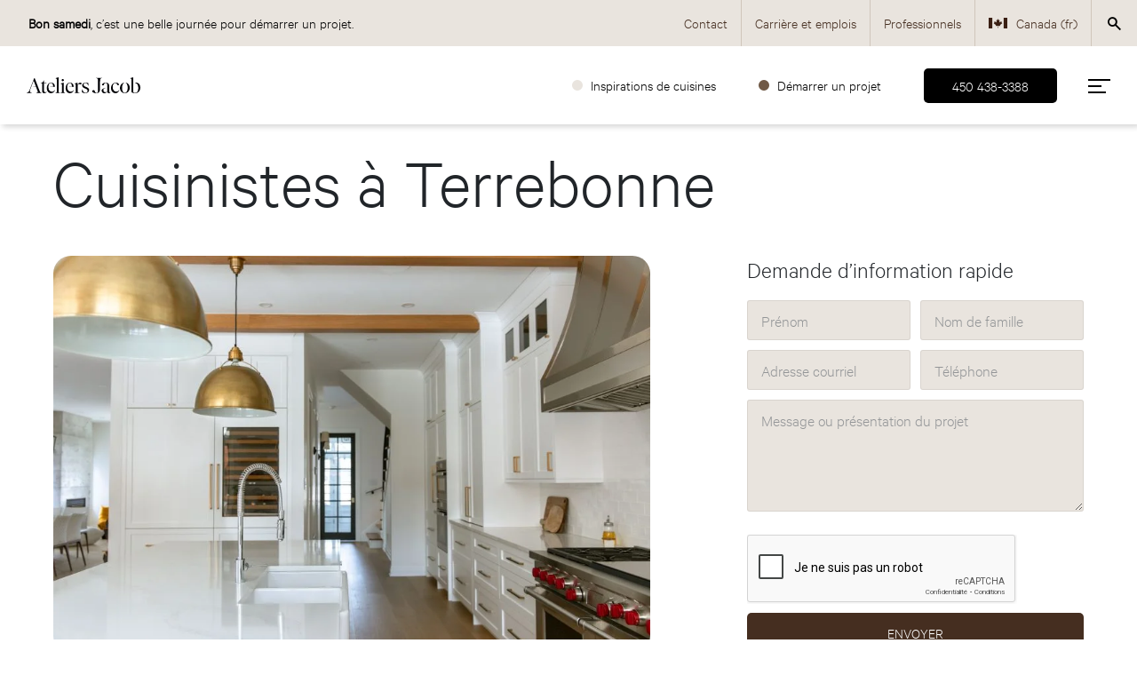

--- FILE ---
content_type: text/html; charset=UTF-8
request_url: https://www.ateliersjacob.com/designers/cuisinistes-terrebonne/
body_size: 18263
content:
<!DOCTYPE html>
<html class="no-js no-touch" lang="fr-CA">
<head class="page-cuisinistes-terrebonne language-fr cuisinistes-terrebonne">
  <script type="text/javascript">
    document.documentElement.className = document.documentElement.className.replace(/\bno-js\b/, 'has-js');
    function hastouch() { document.documentElement.className = document.documentElement.className.replace(/\bno-touch\b/, 'has-touch');  }
    function picture(el) { el.style.opacity = 1; }
    function ready(el){ el.dataset.loaded = true; }
    function header() {
      jQuery('body').css('--header-height', jQuery('.header').outerHeight() + 'px');
      jQuery('body').css('--breadcrumb-height', jQuery('.breadcrumb').length ? jQuery('.breadcrumb').outerHeight() + 'px' : '0px');
      jQuery('body').css('--top-bar-height', jQuery('.top-bar').length ? jQuery('.top-bar').outerHeight() + 'px' : '0px');
    }
  </script>
      <!-- Google Tag Manager -->
  <script>(function(w,d,s,l,i){w[l]=w[l]||[];w[l].push({'gtm.start':
  new Date().getTime(),event:'gtm.js'});var f=d.getElementsByTagName(s)[0],
  j=d.createElement(s),dl=l!='dataLayer'?'&l='+l:'';j.async=true;j.src=
  'https://www.googletagmanager.com/gtm.js?id='+i+dl;f.parentNode.insertBefore(j,f);
  })(window,document,'script','dataLayer','GTM-TKCSK34');</script>
  <!-- End Google Tag Manager -->
    <meta charset="UTF-8">
  <!--[if IE ]><meta http-equiv="X-UA-Compatible" content="IE=edge"><![endif]-->
  <title>Cuisiniste Terrebonne - Cuisine et armoires de cuisine | Ateliers Jacob</title>
  <meta name="viewport" content="width=device-width, initial-scale=1.0, maximum-scale=1.0">
  <meta name="title" content="Cuisiniste Terrebonne - Cuisine et armoires de cuisine | Ateliers Jacob">
  <meta name="copyright" content="Tous droits réservés Ateliers Jacob">
  <link rel="apple-touch-icon-precomposed" sizes="57x57" href="/img/favicon/ateliers-jacob/apple-touch-icon-57x57.png" />
  <link rel="apple-touch-icon-precomposed" sizes="114x114" href="/img/favicon/ateliers-jacob/apple-touch-icon-114x114.png" />
  <link rel="apple-touch-icon-precomposed" sizes="72x72" href="/img/favicon/ateliers-jacob/apple-touch-icon-72x72.png" />
  <link rel="apple-touch-icon-precomposed" sizes="144x144" href="/img/favicon/ateliers-jacob/apple-touch-icon-144x144.png" />
  <link rel="apple-touch-icon-precomposed" sizes="60x60" href="/img/favicon/ateliers-jacob/apple-touch-icon-60x60.png" />
  <link rel="apple-touch-icon-precomposed" sizes="120x120" href="/img/favicon/ateliers-jacob/apple-touch-icon-120x120.png" />
  <link rel="apple-touch-icon-precomposed" sizes="76x76" href="/img/favicon/ateliers-jacob/apple-touch-icon-76x76.png" />
  <link rel="apple-touch-icon-precomposed" sizes="152x152" href="/img/favicon/ateliers-jacob/apple-touch-icon-152x152.png" />
  <link rel="icon" type="image/png" href="/img/favicon/ateliers-jacob/favicon-196x196.png" sizes="196x196" />
  <link rel="icon" type="image/png" href="/img/favicon/ateliers-jacob/favicon-96x96.png" sizes="96x96" />
  <link rel="icon" type="image/png" href="/img/favicon/ateliers-jacob/favicon-32x32.png" sizes="32x32" />
  <link rel="icon" type="image/png" href="/img/favicon/ateliers-jacob/favicon-16x16.png" sizes="16x16" />
  <link rel="icon" type="image/png" href="/img/favicon/ateliers-jacob/favicon-128.png" sizes="128x128" />
  <meta name="application-name" content="Ateliers Jacob"/>
  <meta name="msapplication-TileColor" content="#FFFFFF" />
  <meta name="msapplication-TileImage" content="/img/favicon/ateliers-jacob/mstile-144x144.png" />
  <meta name="msapplication-square70x70logo" content="/img/favicon/ateliers-jacob/mstile-70x70.png" />
  <meta name="msapplication-square150x150logo" content="/img/favicon/ateliers-jacob/mstile-150x150.png" />
  <meta name="msapplication-wide310x150logo" content="/img/favicon/ateliers-jacob/mstile-310x150.png" />
  <meta name="msapplication-square310x310logo" content="/img/favicon/ateliers-jacob/mstile-310x310.png" />
    <meta name="facebook-domain-verification" content="nimtfyojwh1nccn4xdu9ubybfrl4gp" />
    <meta name='robots' content='index, follow, max-image-preview:large, max-snippet:-1, max-video-preview:-1' />
	<style>img:is([sizes="auto" i], [sizes^="auto," i]) { contain-intrinsic-size: 3000px 1500px }</style>
	<link rel="alternate" hreflang="fr-ca" href="https://www.ateliersjacob.com/designers/cuisinistes-terrebonne/" />
<link rel="alternate" hreflang="en-ca" href="https://www.ateliersjacob.com/en/designers/kitchen-designers-terrebonne/" />
<link rel="alternate" hreflang="x-default" href="https://www.ateliersjacob.com/designers/cuisinistes-terrebonne/" />

<!-- Google Tag Manager for WordPress by gtm4wp.com -->
<script data-cfasync="false" data-pagespeed-no-defer>
	var gtm4wp_datalayer_name = "dataLayer";
	var dataLayer = dataLayer || [];
</script>
<!-- End Google Tag Manager for WordPress by gtm4wp.com -->
	<!-- This site is optimized with the Yoast SEO plugin v25.9 - https://yoast.com/wordpress/plugins/seo/ -->
	<meta name="description" content="Nos cuisinistes desservent Terrebonne, offrant des cuisines, des armoires sur mesure et des services de rénovation de cuisine depuis plus de 30 ans." />
	<link rel="canonical" href="https://www.ateliersjacob.com/designers/cuisinistes-terrebonne/" />
	<meta property="og:locale" content="fr_CA" />
	<meta property="og:type" content="article" />
	<meta property="og:title" content="Cuisiniste Terrebonne - Cuisine et armoires de cuisine | Ateliers Jacob" />
	<meta property="og:description" content="Nos cuisinistes desservent Terrebonne, offrant des cuisines, des armoires sur mesure et des services de rénovation de cuisine depuis plus de 30 ans." />
	<meta property="og:url" content="https://www.ateliersjacob.com/designers/cuisinistes-terrebonne/" />
	<meta property="og:site_name" content="Ateliers Jacob" />
	<meta property="article:publisher" content="https://www.facebook.com/AteliersJacob" />
	<meta property="article:modified_time" content="2024-10-11T16:24:37+00:00" />
	<meta property="og:image" content="https://www.ateliersjacob.com/app/uploads/2021/04/img-0050-1372x915.jpg" />
	<meta property="og:image:width" content="1372" />
	<meta property="og:image:height" content="915" />
	<meta property="og:image:type" content="image/jpeg" />
	<meta name="twitter:card" content="summary_large_image" />
	<script type="application/ld+json" class="yoast-schema-graph">{"@context":"https://schema.org","@graph":[{"@type":"WebPage","@id":"https://www.ateliersjacob.com/designers/cuisinistes-terrebonne/","url":"https://www.ateliersjacob.com/designers/cuisinistes-terrebonne/","name":"Cuisiniste Terrebonne - Cuisine et armoires de cuisine | Ateliers Jacob","isPartOf":{"@id":"https://www.ateliersjacob.com/#website"},"primaryImageOfPage":{"@id":"https://www.ateliersjacob.com/designers/cuisinistes-terrebonne/#primaryimage"},"image":{"@id":"https://www.ateliersjacob.com/designers/cuisinistes-terrebonne/#primaryimage"},"thumbnailUrl":"https://www.ateliersjacob.com/app/uploads/2021/04/img-0050.jpg","datePublished":"2022-07-07T12:02:46+00:00","dateModified":"2024-10-11T16:24:37+00:00","description":"Nos cuisinistes desservent Terrebonne, offrant des cuisines, des armoires sur mesure et des services de rénovation de cuisine depuis plus de 30 ans.","breadcrumb":{"@id":"https://www.ateliersjacob.com/designers/cuisinistes-terrebonne/#breadcrumb"},"inLanguage":"fr-CA","potentialAction":[{"@type":"ReadAction","target":["https://www.ateliersjacob.com/designers/cuisinistes-terrebonne/"]}]},{"@type":"ImageObject","inLanguage":"fr-CA","@id":"https://www.ateliersjacob.com/designers/cuisinistes-terrebonne/#primaryimage","url":"https://www.ateliersjacob.com/app/uploads/2021/04/img-0050.jpg","contentUrl":"https://www.ateliersjacob.com/app/uploads/2021/04/img-0050.jpg","width":5323,"height":3549},{"@type":"BreadcrumbList","@id":"https://www.ateliersjacob.com/designers/cuisinistes-terrebonne/#breadcrumb","itemListElement":[{"@type":"ListItem","position":1,"name":"Accueil","item":"https://www.ateliersjacob.com/"},{"@type":"ListItem","position":2,"name":"Nos designers","item":"https://www.ateliersjacob.com/designers/"},{"@type":"ListItem","position":3,"name":"Cuisinistes Terrebonne"}]},{"@type":"WebSite","@id":"https://www.ateliersjacob.com/#website","url":"https://www.ateliersjacob.com/","name":"Ateliers Jacob","description":"","publisher":{"@id":"https://www.ateliersjacob.com/#organization"},"potentialAction":[{"@type":"SearchAction","target":{"@type":"EntryPoint","urlTemplate":"https://www.ateliersjacob.com/?s={search_term_string}"},"query-input":{"@type":"PropertyValueSpecification","valueRequired":true,"valueName":"search_term_string"}}],"inLanguage":"fr-CA"},{"@type":"Organization","@id":"https://www.ateliersjacob.com/#organization","name":"Ateliers Jacob","url":"https://www.ateliersjacob.com/","logo":{"@type":"ImageObject","inLanguage":"fr-CA","@id":"https://www.ateliersjacob.com/#/schema/logo/image/","url":"https://www.ateliersjacob.com/app/uploads/2021/03/logo-noir-horizontale-rgb.jpg","contentUrl":"https://www.ateliersjacob.com/app/uploads/2021/03/logo-noir-horizontale-rgb.jpg","width":6458,"height":908,"caption":"Ateliers Jacob"},"image":{"@id":"https://www.ateliersjacob.com/#/schema/logo/image/"},"sameAs":["https://www.facebook.com/AteliersJacob","https://www.instagram.com/ateliersjacob/","https://www.linkedin.com/company/ateliers-jacob-cuisine-&amp;-espace/"]}]}</script>
	<!-- / Yoast SEO plugin. -->


<link rel='dns-prefetch' href='//maps.googleapis.com' />
<link rel='dns-prefetch' href='//cdnjs.cloudflare.com' />
<link rel='stylesheet' id='ateliersjacob-css' href='https://www.ateliersjacob.com/css/styles-aj.min.css?ver=1.7.33' type='text/css' media='all' />
<link rel='stylesheet' id='fancybox-css' href='https://cdnjs.cloudflare.com/ajax/libs/fancybox/3.5.7/jquery.fancybox.min.css?ver=1.7.33' type='text/css' media='all' />
<script type="text/javascript" id="wpml-cookie-js-extra">
/* <![CDATA[ */
var wpml_cookies = {"wp-wpml_current_language":{"value":"fr","expires":1,"path":"\/"}};
var wpml_cookies = {"wp-wpml_current_language":{"value":"fr","expires":1,"path":"\/"}};
/* ]]> */
</script>
<script type="text/javascript" src="https://www.ateliersjacob.com/app/plugins/sitepress-multilingual-cms/res/js/cookies/language-cookie.js?ver=476000" id="wpml-cookie-js" defer="defer" data-wp-strategy="defer"></script>
<script type="text/javascript" src="https://www.ateliersjacob.com/wp-includes/js/jquery/jquery.min.js?ver=3.7.1" id="jquery-core-js"></script>
<script type="text/javascript" src="https://www.ateliersjacob.com/wp-includes/js/jquery/jquery-migrate.min.js?ver=3.4.1" id="jquery-migrate-js"></script>
<script type="text/javascript" src="https://maps.googleapis.com/maps/api/js?key=AIzaSyCf8c1vRhO0MHOj2m86xWEPb2ezUmTjavE&amp;libraries=places%2Cgeometry&amp;language=fr&amp;callback=Function.prototype&amp;ver=6.8.3" id="mlmi-locator-google-maps-js"></script>
<meta name="generator" content="WPML ver:4.7.6 stt:1,66,4;" />

<!-- Google Tag Manager for WordPress by gtm4wp.com -->
<!-- GTM Container placement set to off -->
<script data-cfasync="false" data-pagespeed-no-defer>
	var dataLayer_content = {"pagePostType":"page","pagePostType2":"single-page","pagePostAuthor":"Alexis Filion"};
	dataLayer.push( dataLayer_content );
</script>
<script data-cfasync="false" data-pagespeed-no-defer>
	console.warn && console.warn("[GTM4WP] Google Tag Manager container code placement set to OFF !!!");
	console.warn && console.warn("[GTM4WP] Data layer codes are active but GTM container must be loaded using custom coding !!!");
</script>
<!-- End Google Tag Manager for WordPress by gtm4wp.com -->  <link rel="preconnect" href="https://fonts.googleapis.com">
  <link rel="preconnect" href="https://fonts.gstatic.com" crossorigin>
  <style id="" media="all">/* cyrillic-ext */
@font-face {
  font-family: 'Cormorant Garamond';
  font-style: italic;
  font-weight: 300;
  font-display: swap;
  src: url(/fonts.gstatic.com/s/cormorantgaramond/v21/co3ZmX5slCNuHLi8bLeY9MK7whWMhyjYrEtFmSqn7B6DxjY.woff2) format('woff2');
  unicode-range: U+0460-052F, U+1C80-1C8A, U+20B4, U+2DE0-2DFF, U+A640-A69F, U+FE2E-FE2F;
}
/* cyrillic */
@font-face {
  font-family: 'Cormorant Garamond';
  font-style: italic;
  font-weight: 300;
  font-display: swap;
  src: url(/fonts.gstatic.com/s/cormorantgaramond/v21/co3ZmX5slCNuHLi8bLeY9MK7whWMhyjYrEtMmSqn7B6DxjY.woff2) format('woff2');
  unicode-range: U+0301, U+0400-045F, U+0490-0491, U+04B0-04B1, U+2116;
}
/* vietnamese */
@font-face {
  font-family: 'Cormorant Garamond';
  font-style: italic;
  font-weight: 300;
  font-display: swap;
  src: url(/fonts.gstatic.com/s/cormorantgaramond/v21/co3ZmX5slCNuHLi8bLeY9MK7whWMhyjYrEtHmSqn7B6DxjY.woff2) format('woff2');
  unicode-range: U+0102-0103, U+0110-0111, U+0128-0129, U+0168-0169, U+01A0-01A1, U+01AF-01B0, U+0300-0301, U+0303-0304, U+0308-0309, U+0323, U+0329, U+1EA0-1EF9, U+20AB;
}
/* latin-ext */
@font-face {
  font-family: 'Cormorant Garamond';
  font-style: italic;
  font-weight: 300;
  font-display: swap;
  src: url(/fonts.gstatic.com/s/cormorantgaramond/v21/co3ZmX5slCNuHLi8bLeY9MK7whWMhyjYrEtGmSqn7B6DxjY.woff2) format('woff2');
  unicode-range: U+0100-02BA, U+02BD-02C5, U+02C7-02CC, U+02CE-02D7, U+02DD-02FF, U+0304, U+0308, U+0329, U+1D00-1DBF, U+1E00-1E9F, U+1EF2-1EFF, U+2020, U+20A0-20AB, U+20AD-20C0, U+2113, U+2C60-2C7F, U+A720-A7FF;
}
/* latin */
@font-face {
  font-family: 'Cormorant Garamond';
  font-style: italic;
  font-weight: 300;
  font-display: swap;
  src: url(/fonts.gstatic.com/s/cormorantgaramond/v21/co3ZmX5slCNuHLi8bLeY9MK7whWMhyjYrEtImSqn7B6D.woff2) format('woff2');
  unicode-range: U+0000-00FF, U+0131, U+0152-0153, U+02BB-02BC, U+02C6, U+02DA, U+02DC, U+0304, U+0308, U+0329, U+2000-206F, U+20AC, U+2122, U+2191, U+2193, U+2212, U+2215, U+FEFF, U+FFFD;
}
/* cyrillic-ext */
@font-face {
  font-family: 'Cormorant Garamond';
  font-style: italic;
  font-weight: 500;
  font-display: swap;
  src: url(/fonts.gstatic.com/s/cormorantgaramond/v21/co3ZmX5slCNuHLi8bLeY9MK7whWMhyjYrEtFmSqn7B6DxjY.woff2) format('woff2');
  unicode-range: U+0460-052F, U+1C80-1C8A, U+20B4, U+2DE0-2DFF, U+A640-A69F, U+FE2E-FE2F;
}
/* cyrillic */
@font-face {
  font-family: 'Cormorant Garamond';
  font-style: italic;
  font-weight: 500;
  font-display: swap;
  src: url(/fonts.gstatic.com/s/cormorantgaramond/v21/co3ZmX5slCNuHLi8bLeY9MK7whWMhyjYrEtMmSqn7B6DxjY.woff2) format('woff2');
  unicode-range: U+0301, U+0400-045F, U+0490-0491, U+04B0-04B1, U+2116;
}
/* vietnamese */
@font-face {
  font-family: 'Cormorant Garamond';
  font-style: italic;
  font-weight: 500;
  font-display: swap;
  src: url(/fonts.gstatic.com/s/cormorantgaramond/v21/co3ZmX5slCNuHLi8bLeY9MK7whWMhyjYrEtHmSqn7B6DxjY.woff2) format('woff2');
  unicode-range: U+0102-0103, U+0110-0111, U+0128-0129, U+0168-0169, U+01A0-01A1, U+01AF-01B0, U+0300-0301, U+0303-0304, U+0308-0309, U+0323, U+0329, U+1EA0-1EF9, U+20AB;
}
/* latin-ext */
@font-face {
  font-family: 'Cormorant Garamond';
  font-style: italic;
  font-weight: 500;
  font-display: swap;
  src: url(/fonts.gstatic.com/s/cormorantgaramond/v21/co3ZmX5slCNuHLi8bLeY9MK7whWMhyjYrEtGmSqn7B6DxjY.woff2) format('woff2');
  unicode-range: U+0100-02BA, U+02BD-02C5, U+02C7-02CC, U+02CE-02D7, U+02DD-02FF, U+0304, U+0308, U+0329, U+1D00-1DBF, U+1E00-1E9F, U+1EF2-1EFF, U+2020, U+20A0-20AB, U+20AD-20C0, U+2113, U+2C60-2C7F, U+A720-A7FF;
}
/* latin */
@font-face {
  font-family: 'Cormorant Garamond';
  font-style: italic;
  font-weight: 500;
  font-display: swap;
  src: url(/fonts.gstatic.com/s/cormorantgaramond/v21/co3ZmX5slCNuHLi8bLeY9MK7whWMhyjYrEtImSqn7B6D.woff2) format('woff2');
  unicode-range: U+0000-00FF, U+0131, U+0152-0153, U+02BB-02BC, U+02C6, U+02DA, U+02DC, U+0304, U+0308, U+0329, U+2000-206F, U+20AC, U+2122, U+2191, U+2193, U+2212, U+2215, U+FEFF, U+FFFD;
}
/* cyrillic-ext */
@font-face {
  font-family: 'Cormorant Garamond';
  font-style: normal;
  font-weight: 300;
  font-display: swap;
  src: url(/fonts.gstatic.com/s/cormorantgaramond/v21/co3bmX5slCNuHLi8bLeY9MK7whWMhyjYpHtKky2F7i6C.woff2) format('woff2');
  unicode-range: U+0460-052F, U+1C80-1C8A, U+20B4, U+2DE0-2DFF, U+A640-A69F, U+FE2E-FE2F;
}
/* cyrillic */
@font-face {
  font-family: 'Cormorant Garamond';
  font-style: normal;
  font-weight: 300;
  font-display: swap;
  src: url(/fonts.gstatic.com/s/cormorantgaramond/v21/co3bmX5slCNuHLi8bLeY9MK7whWMhyjYrXtKky2F7i6C.woff2) format('woff2');
  unicode-range: U+0301, U+0400-045F, U+0490-0491, U+04B0-04B1, U+2116;
}
/* vietnamese */
@font-face {
  font-family: 'Cormorant Garamond';
  font-style: normal;
  font-weight: 300;
  font-display: swap;
  src: url(/fonts.gstatic.com/s/cormorantgaramond/v21/co3bmX5slCNuHLi8bLeY9MK7whWMhyjYpntKky2F7i6C.woff2) format('woff2');
  unicode-range: U+0102-0103, U+0110-0111, U+0128-0129, U+0168-0169, U+01A0-01A1, U+01AF-01B0, U+0300-0301, U+0303-0304, U+0308-0309, U+0323, U+0329, U+1EA0-1EF9, U+20AB;
}
/* latin-ext */
@font-face {
  font-family: 'Cormorant Garamond';
  font-style: normal;
  font-weight: 300;
  font-display: swap;
  src: url(/fonts.gstatic.com/s/cormorantgaramond/v21/co3bmX5slCNuHLi8bLeY9MK7whWMhyjYp3tKky2F7i6C.woff2) format('woff2');
  unicode-range: U+0100-02BA, U+02BD-02C5, U+02C7-02CC, U+02CE-02D7, U+02DD-02FF, U+0304, U+0308, U+0329, U+1D00-1DBF, U+1E00-1E9F, U+1EF2-1EFF, U+2020, U+20A0-20AB, U+20AD-20C0, U+2113, U+2C60-2C7F, U+A720-A7FF;
}
/* latin */
@font-face {
  font-family: 'Cormorant Garamond';
  font-style: normal;
  font-weight: 300;
  font-display: swap;
  src: url(/fonts.gstatic.com/s/cormorantgaramond/v21/co3bmX5slCNuHLi8bLeY9MK7whWMhyjYqXtKky2F7g.woff2) format('woff2');
  unicode-range: U+0000-00FF, U+0131, U+0152-0153, U+02BB-02BC, U+02C6, U+02DA, U+02DC, U+0304, U+0308, U+0329, U+2000-206F, U+20AC, U+2122, U+2191, U+2193, U+2212, U+2215, U+FEFF, U+FFFD;
}
/* cyrillic-ext */
@font-face {
  font-family: 'Cormorant Garamond';
  font-style: normal;
  font-weight: 500;
  font-display: swap;
  src: url(/fonts.gstatic.com/s/cormorantgaramond/v21/co3bmX5slCNuHLi8bLeY9MK7whWMhyjYpHtKky2F7i6C.woff2) format('woff2');
  unicode-range: U+0460-052F, U+1C80-1C8A, U+20B4, U+2DE0-2DFF, U+A640-A69F, U+FE2E-FE2F;
}
/* cyrillic */
@font-face {
  font-family: 'Cormorant Garamond';
  font-style: normal;
  font-weight: 500;
  font-display: swap;
  src: url(/fonts.gstatic.com/s/cormorantgaramond/v21/co3bmX5slCNuHLi8bLeY9MK7whWMhyjYrXtKky2F7i6C.woff2) format('woff2');
  unicode-range: U+0301, U+0400-045F, U+0490-0491, U+04B0-04B1, U+2116;
}
/* vietnamese */
@font-face {
  font-family: 'Cormorant Garamond';
  font-style: normal;
  font-weight: 500;
  font-display: swap;
  src: url(/fonts.gstatic.com/s/cormorantgaramond/v21/co3bmX5slCNuHLi8bLeY9MK7whWMhyjYpntKky2F7i6C.woff2) format('woff2');
  unicode-range: U+0102-0103, U+0110-0111, U+0128-0129, U+0168-0169, U+01A0-01A1, U+01AF-01B0, U+0300-0301, U+0303-0304, U+0308-0309, U+0323, U+0329, U+1EA0-1EF9, U+20AB;
}
/* latin-ext */
@font-face {
  font-family: 'Cormorant Garamond';
  font-style: normal;
  font-weight: 500;
  font-display: swap;
  src: url(/fonts.gstatic.com/s/cormorantgaramond/v21/co3bmX5slCNuHLi8bLeY9MK7whWMhyjYp3tKky2F7i6C.woff2) format('woff2');
  unicode-range: U+0100-02BA, U+02BD-02C5, U+02C7-02CC, U+02CE-02D7, U+02DD-02FF, U+0304, U+0308, U+0329, U+1D00-1DBF, U+1E00-1E9F, U+1EF2-1EFF, U+2020, U+20A0-20AB, U+20AD-20C0, U+2113, U+2C60-2C7F, U+A720-A7FF;
}
/* latin */
@font-face {
  font-family: 'Cormorant Garamond';
  font-style: normal;
  font-weight: 500;
  font-display: swap;
  src: url(/fonts.gstatic.com/s/cormorantgaramond/v21/co3bmX5slCNuHLi8bLeY9MK7whWMhyjYqXtKky2F7g.woff2) format('woff2');
  unicode-range: U+0000-00FF, U+0131, U+0152-0153, U+02BB-02BC, U+02C6, U+02DA, U+02DC, U+0304, U+0308, U+0329, U+2000-206F, U+20AC, U+2122, U+2191, U+2193, U+2212, U+2215, U+FEFF, U+FFFD;
}
</style>
</head>
<body class="page-cuisinistes-terrebonne language-fr cuisinistes-terrebonne" ontouchstart="hastouch()">

<!-- Google Tag Manager (noscript) -->
<noscript><iframe src="https://www.googletagmanager.com/ns.html?id=GTM-TKCSK34"
height="0" width="0" style="display:none;visibility:hidden"></iframe></noscript>
<!-- End Google Tag Manager (noscript) -->
<div class="app">
  <header class="header">
    <div class="top-bar">
      <div class="top-bar__content text-content">
            <div aria-hidden="true" data-style="top-bar" data-settings='{"appear_preset":"page_load"}' data-schedule='{"schedule_preset":"always","start":"2023-07-21 00:00:00","end":"2023-07-21 00:00:00"}' data-dismiss='{"dismiss_preset":"always_on","duration":"","unit":false}' class="featured-message featured-message--style-top-bar --dynamic-text">
                        <div class="featured-message__container">
                        <button class="featured-message__close" aria-label="Fermer" type="button"><i class="icon-close"></i></button>
                <div class="featured-message__content">
                                                  <div class="featured-message__text-content text-content">
                        <p><b><span class="dynamic-text" data-dynamic="Bon %week_day%">Bonjour</span></b>, c’est une belle journée pour démarrer un projet.</p>
          </div>
                                                </div>
              </div>
          </div>
        </div>
              <ul class="main-menu"><li class="main-menu__item"><a href="https://www.ateliersjacob.com/contact/" class="main-menu__link">Contact</a></li>
<li class="main-menu__item"><a href="https://www.ateliersjacob.com/carrieres/" class="main-menu__link">Carrière et emplois</a></li>
<li class="main-menu__item main-menu__item--mobile-search"><a href="/recherche/" class="main-menu__link">Rechercher</a></li>
<li class="main-menu__item"><a href="https://www.ateliersjacob.com/fabricant-armoires/" class="main-menu__link">Professionnels</a></li>
<li class="main-menu__item main-menu__item--parent main-menu__item--language-switcher"><a title="Switch to Canada (fr)" href="https://www.ateliersjacob.com/designers/cuisinistes-terrebonne/" class="main-menu__link"><span class="wpml-ls-native" lang="fr">Canada (fr)</span></a>
	<ul class="main-menu__sub-menu main-menu__sub-menu--1">
  <li class="main-menu__sub-menu__item main-menu__sub-menu--1__item main-menu__item--language-switcher"><a title="Switch to Canada (en)" href="https://www.ateliersjacob.com/en/designers/kitchen-designers-terrebonne/" class="main-menu__sub-menu__link main-menu__sub-menu--1__link"><span class="wpml-ls-native" lang="en">Canada (en)</span></a></li>
  <li class="main-menu__sub-menu__item main-menu__sub-menu--1__item main-menu__item--language-switcher"><a title="Switch to USA (en)" href="https://www.ateliersjacob.com/en-us/" class="main-menu__sub-menu__link main-menu__sub-menu--1__link"><span class="wpml-ls-native" lang="en-us">USA (en)</span></a></li>
</ul>
</li>
</ul>        <button class="header__search-btn btn-search"><i class="icon-search-1"></i></button>
        <div class="header__search">
          <form role="search" method="get" id="searchform" class="searchform" action="https://www.ateliersjacob.com/">
				<div>
					<label class="screen-reader-text" for="s">Rechercher&nbsp;:</label>
					<input type="text" value="" name="s" id="s" />
					<input type="submit" id="searchsubmit" value="Rechercher" />
				</div>
			</form>          <button class="header__search__submit"><i class="icon-angle-right"></i></button>
        </div>
          </div>
    <div class="header-wrapper has-secondary-menu">
      <div class="header__brand">
        <a href="https://www.ateliersjacob.com">
          <img src="/img/elements/ateliers-jacob.svg" alt="Ateliers Jacob">
        </a>
      </div>
              <ul class="quick-links"><li class="quick-links__item"><div class="pastille" style="background-color:#e9e4de;"></div><a href="https://www.ateliersjacob.com/inspiration-cuisine/" class="quick-links__link">Inspirations de cuisines</a></li>
<li class="quick-links__item"><div class="pastille" style="background-color:#705946;"></div><a href="https://www.ateliersjacob.com/demarrer-un-projet/" class="quick-links__link">Démarrer un projet</a></li>
</ul>                    <a class="header__phone" href="tel:+14504383388">450 438-3388</a>
            <ul class="main-menu"><li class="main-menu__item main-menu__item--parent main-menu__item--language-switcher"><a title="Switch to Canada (fr)" href="https://www.ateliersjacob.com/designers/cuisinistes-terrebonne/" class="main-menu__link"><span class="wpml-ls-native" lang="fr">Canada (fr)</span></a>
	<ul class="main-menu__sub-menu main-menu__sub-menu--1">
  <li class="main-menu__sub-menu__item main-menu__sub-menu--1__item main-menu__item--language-switcher"><a title="Switch to Canada (en)" href="https://www.ateliersjacob.com/en/designers/kitchen-designers-terrebonne/" class="main-menu__sub-menu__link main-menu__sub-menu--1__link"><span class="wpml-ls-native" lang="en">Canada (en)</span></a></li>
  <li class="main-menu__sub-menu__item main-menu__sub-menu--1__item main-menu__item--language-switcher"><a title="Switch to USA (en)" href="https://www.ateliersjacob.com/en-us/" class="main-menu__sub-menu__link main-menu__sub-menu--1__link"><span class="wpml-ls-native" lang="en-us">USA (en)</span></a></li>
</ul>
</li>
</ul>              <button class="header__burger burger" aria-label="menu" aria-expanded="false" aria-controls="navigation">
          <div class="burger__el burger__el--top"></div>
          <div class="burger__el burger__el--middle"></div>
          <div class="burger__el burger__el--bottom"></div>
        </button>
          </div>
        <div class="navigation">
      <div class="navigation__wrapper">
                  <div class="header__cta menu-cta">
            <div class="menu-cta__image"><picture  class="picture picture-17980">
	<source srcset="https://www.ateliersjacob.com/app/uploads/2023/12/ateliers-jacob-kitchen-cabinet-440x470.jpg.webp 1x, https://www.ateliersjacob.com/app/uploads/2023/12/ateliers-jacob-kitchen-cabinet-880x940.jpg.webp 2x" type="image/webp">
	<img loading="lazy" onload="picture(this)" src="https://www.ateliersjacob.com/app/uploads/2023/12/ateliers-jacob-kitchen-cabinet-440x470.jpg" srcset="https://www.ateliersjacob.com/app/uploads/2023/12/ateliers-jacob-kitchen-cabinet-440x470.jpg 1x, https://www.ateliersjacob.com/app/uploads/2023/12/ateliers-jacob-kitchen-cabinet-880x940.jpg 2x" alt="Cuisine contemporaine d'Ateliers Jacob avec un grand ilot central">
</picture>
</div>
            <div class="menu-cta__content">
              <div class="menu-cta__title">Inspiration cuisine  Nouveauté&#8239;! </div>
              <div class="menu-cta__description">Découvrez nos projets vedettes dans une interface unique qui vous inspirera&#8239;!</div>
              <div class="menu-cta__link"><a href="https://www.ateliersjacob.com/inspiration-cuisine/" target="">M'inspirer !</a></div>
            </div>
          </div>
                <ul class="main-menu"><li class="main-menu__item"><a href="https://www.ateliersjacob.com/demarrer-un-projet/" class="main-menu__link">Démarrer un projet</a></li>
<li class="main-menu__item main-menu__item--parent"><a href="https://www.ateliersjacob.com/armoires/cuisines/" class="main-menu__link">Nos cuisines</a>
	<ul class="main-menu__sub-menu main-menu__sub-menu--1">
  <li class="main-menu__sub-menu__item main-menu__sub-menu--1__item"><a href="https://www.ateliersjacob.com/armoires/cuisines/farmhouse/" class="main-menu__sub-menu__link main-menu__sub-menu--1__link">Cuisines Farmhouse</a></li>
  <li class="main-menu__sub-menu__item main-menu__sub-menu--1__item"><a href="https://www.ateliersjacob.com/armoires/cuisines/cuisines-modernes/" class="main-menu__sub-menu__link main-menu__sub-menu--1__link">Cuisines modernes</a></li>
  <li class="main-menu__sub-menu__item main-menu__sub-menu--1__item"><a href="https://www.ateliersjacob.com/armoires/cuisines/cuisines-contemporaines/" class="main-menu__sub-menu__link main-menu__sub-menu--1__link">Cuisines contemporaines</a></li>
  <li class="main-menu__sub-menu__item main-menu__sub-menu--1__item"><a href="https://www.ateliersjacob.com/armoires/cuisines/cuisines-transitionnelles/" class="main-menu__sub-menu__link main-menu__sub-menu--1__link">Cuisines transitionnelles</a></li>
  <li class="main-menu__sub-menu__item main-menu__sub-menu--1__item"><a href="https://www.ateliersjacob.com/armoires/cuisines/cuisines-classiques/" class="main-menu__sub-menu__link main-menu__sub-menu--1__link">Cuisines classiques</a></li>
</ul>
</li>
<li class="main-menu__item main-menu__item--parent"><a href="https://www.ateliersjacob.com/armoires/" class="main-menu__link">Nos armoires</a>
	<ul class="main-menu__sub-menu main-menu__sub-menu--1">
  <li class="main-menu__sub-menu__item main-menu__sub-menu--1__item"><a href="https://www.ateliersjacob.com/armoires/cuisines/" class="main-menu__sub-menu__link main-menu__sub-menu--1__link">Armoires de cuisine</a></li>
  <li class="main-menu__sub-menu__item main-menu__sub-menu--1__item"><a href="https://www.ateliersjacob.com/armoires/salles-de-bain/" class="main-menu__sub-menu__link main-menu__sub-menu--1__link">Armoires de salle de bain</a></li>
  <li class="main-menu__sub-menu__item main-menu__sub-menu--1__item"><a href="https://www.ateliersjacob.com/armoires/projets-speciaux-sur-mesure/" class="main-menu__sub-menu__link main-menu__sub-menu--1__link">Mobilier sur mesure</a></li>
  <li class="main-menu__sub-menu__item main-menu__sub-menu--1__item"><a href="https://www.ateliersjacob.com/armoires/lits-escamotables/" class="main-menu__sub-menu__link main-menu__sub-menu--1__link">Lits escamotables</a></li>
</ul>
</li>
<li class="main-menu__item"><a href="https://www.ateliersjacob.com/designers/" class="main-menu__link">Designers cuisinistes</a></li>
<li class="main-menu__item"><a href="https://www.ateliersjacob.com/a-propos/" class="main-menu__link">À propos</a></li>
<li class="main-menu__item"><a href="https://www.ateliersjacob.com/contact/" class="main-menu__link">Nous contacter</a></li>
<li class="main-menu__item"><a href="https://www.ateliersjacob.com/blogue/" class="main-menu__link">Blogue</a></li>
</ul><ul class="mobile-links"><li class="mobile-links__item"><a href="https://www.ateliersjacob.com/contact/" class="mobile-links__link">Contact</a></li>
<li class="mobile-links__item"><a href="https://www.ateliersjacob.com/carrieres/" class="mobile-links__link">Carrière et emplois</a></li>
<li class="mobile-links__item mobile-links__item--mobile-search"><a href="/recherche/" class="mobile-links__link">Rechercher</a></li>
<li class="mobile-links__item"><a href="https://www.ateliersjacob.com/fabricant-armoires/" class="mobile-links__link">Professionnels</a></li>
<li class="mobile-links__item mobile-links__item--parent mobile-links__item--language-switcher"><a title="Switch to Canada (fr)" href="https://www.ateliersjacob.com/designers/cuisinistes-terrebonne/" class="mobile-links__link"><span class="wpml-ls-native" lang="fr">Canada (fr)</span></a>
	<ul class="mobile-links__sub-menu mobile-links__sub-menu--1">
  <li class="mobile-links__sub-menu__item mobile-links__sub-menu--1__item mobile-links__item--language-switcher"><a title="Switch to Canada (en)" href="https://www.ateliersjacob.com/en/designers/kitchen-designers-terrebonne/" class="mobile-links__sub-menu__link mobile-links__sub-menu--1__link"><span class="wpml-ls-native" lang="en">Canada (en)</span></a></li>
  <li class="mobile-links__sub-menu__item mobile-links__sub-menu--1__item mobile-links__item--language-switcher"><a title="Switch to USA (en)" href="https://www.ateliersjacob.com/en-us/" class="mobile-links__sub-menu__link mobile-links__sub-menu--1__link"><span class="wpml-ls-native" lang="en-us">USA (en)</span></a></li>
</ul>
</li>
</ul><ul class="social-icons">
      <li class="social-icons__item"><a href="https://www.facebook.com/AteliersJacob" itemprop="sameAs" target="_blank" alt="Suivez-nous sur Facebook"><i class="icon-facebook"></i></a></li>
        <li class="social-icons__item"><a href="https://www.linkedin.com/company/ateliers-jacob/mycompany/" itemprop="sameAs" target="_blank" alt="Suivez-nous sur LinkedIn"><i class="icon-linkedin"></i></a></li>
        <li class="social-icons__item"><a href="https://www.instagram.com/ateliersjacob/" itemprop="sameAs" target="_blank" alt="Suivez-nous sur Instagram"><i class="icon-instagram"></i></a></li>
            <li class="social-icons__item"><a href="https://www.pinterest.ca/ateliersjacob/" itemprop="sameAs" target="_blank" alt="Suivez-nous sur Pinterest"><i class="icon-pinterest"></i></a></li>
  </ul>
      </div>
    </div>
      </header>
  <script> header(); </script>
        <div class="breadcrumb">
          </div>
  

  <main>
    <div class="page-section mt-default mb-default"><div class="container"><div class="row text-row mt-default mb-default"><div class="col col-12 col-md-12 order-md-1"><div class="text-content"><h1>Cuisinistes à Terrebonne</h1>
</div></div></div><div class="row text-row mt-default mb-default"><div class="col col-12 col-md-7 order-md-1"><div class="text-content"><picture  class="picture picture-10412">
	<source media="(min-width: 441px)" srcset="https://www.ateliersjacob.com/app/uploads/2022/02/img-9905-2-906x604.jpg.webp 1x, https://www.ateliersjacob.com/app/uploads/2022/02/img-9905-2-1812x1208.jpg.webp 2x" type="image/webp">
	<source media="(min-width: 441px)" srcset="https://www.ateliersjacob.com/app/uploads/2022/02/img-9905-2-906x604.jpg 1x, https://www.ateliersjacob.com/app/uploads/2022/02/img-9905-2-1812x1208.jpg 2x">
	<source srcset="https://www.ateliersjacob.com/app/uploads/2022/02/img-9905-2-440x293.jpg.webp 1x, https://www.ateliersjacob.com/app/uploads/2022/02/img-9905-2-880x587.jpg.webp 2x" type="image/webp">
	<img loading="lazy" onload="picture(this)" src="https://www.ateliersjacob.com/app/uploads/2022/02/img-9905-2-440x293.jpg" srcset="https://www.ateliersjacob.com/app/uploads/2022/02/img-9905-2-440x293.jpg 1x, https://www.ateliersjacob.com/app/uploads/2022/02/img-9905-2-880x587.jpg 2x" alt="">
</picture>
</div></div><div class="col col-12 col-md-4 offset-md-1 order-md-2"><div class="text-content"><p class="text-large">Demande d&rsquo;information rapide</p>
  <form action="https://www.ateliersjacob.com/wp/wp-admin/admin-post.php" method="post" class="quick-lead-form form--dark-inputs form--floating-labels" novalidate>
        <div  class="row">
            <div class="col col-12 col-md-6 field-container field-container--form_quote_first_name">
    <label class="field field--type-text field--required">
        <input type="text" name="form_quote_first_name" class="field__input" required>
        <span class="field__label">Prénom</span>
  </label>
  </div>
<div class="col col-12 col-md-6 field-container field-container--form_quote_last_name">
    <label class="field field--type-text field--required">
        <input type="text" name="form_quote_last_name" class="field__input" required>
        <span class="field__label">Nom de famille</span>
  </label>
  </div>
<div class="col col-12 col-md-6 field-container field-container--form_quote_email">
    <label class="field field--type-text field--required">
        <input type="text" name="form_quote_email" class="field__input" required>
        <span class="field__label">Adresse courriel</span>
  </label>
  </div>
<div class="col col-12 col-md-6 field-container field-container--form_quote_phone">
    <label class="field field--type-text field--required">
        <input type="text" name="form_quote_phone" class="field__input" required>
        <span class="field__label">Téléphone</span>
  </label>
  </div>
<div class="col col-12 field-container field-container--form_quote_message">
    <label class="field field--type-textarea">
        <textarea name="form_quote_message" rows="4" class="field__input"></textarea>
        <span class="field__label">Message ou présentation du projet</span>
  </label>
  </div>
<div class="col col-12 field-container field-container--subscribe_to_newsletter no-label">
      <p class="field__label d-none">S'inscrire à l'infolettre</p>
    <label class="field field--type-true_false">
    <input type="checkbox" name="subscribe_to_newsletter" class="field__input">
    <span></span>
        <span class="field__checkbox-label">S'inscrire à l'infolettre</span>
  </label>
  </div>
            <div class="col col-12 submit-container">
        <input type="hidden" name="post_id" value="11468"/>
<input type="hidden" name="current_lang" value="fr"/>
        <input type="hidden" name="action" value="quick-lead">
                        <input type="hidden" name="language_code" value="fr">
                        <input type="hidden" name="origin" value="/designers/cuisinistes-terrebonne/">
                        <div class="field-container--recaptcha">
    <div id="recaptcha_sTsxW" class="recaptcha"></div>
  <input id="recaptcha_field_sTsxW" type="hidden" name="recaptcha" value="">
  <script type="text/javascript">
    var verifyCallback_sTsxW = function(response) {
      document.getElementById('recaptcha_field_sTsxW').value = response;
    },
    expiredCallback_sTsxW = function(response) {
      document.getElementById('recaptcha_field_sTsxW').value = '';
    },
    errorCallbacksTsxW = function(response) {
      grecaptcha.reset('recaptcha_sTsxW');
      document.getElementById('recaptcha_field_sTsxW').value = '';
    },
    displayRecaptcha_sTsxW = function() {
      grecaptcha.render('recaptcha_sTsxW', {
        'sitekey': '6Ld7qLUaAAAAAHHxHLfdg8opJz8Ieg-_i3LuSPu1',
        'callback': 'verifyCallback_sTsxW',
        'expired-callback': 'expiredCallback_sTsxW',
        'error-callback': 'errorCallback_sTsxW',
        'theme': 'light',
      });
    };
  </script>
    <script src="https://www.google.com/recaptcha/api.js?onload=displayRecaptcha_sTsxW&render=explicit&hl=fr" async defer></script>
</div>
                <button type="submit" class="field__submit">Envoyer</button>
              </div>
          </div>
      </form>
  
</div></div></div></div><style media="screen">
.picture-17980 {
  padding-top: 106.818%;
}
.picture-10412 {
  padding-top: 66.591%;
}
.video-loop-12697 {
  padding-top: 100.000%;
}
@media screen and (min-width: 441px) {
  .picture-10412 {
    padding-top: 66.667%;
  }
}
</style>
</div><div class="page-section mt-default pt-3 mb-default pb-3"><div class="container-md"><div class="row text-row mt-default mb-default"><div class="col col-12 col-md-12 order-md-1 my-md-auto"><div class="text-content"><p class="heading-2" style="text-align: center;">De la matière à votre univers, nous créons des cuisines qui changent l&rsquo;espace et le quotidien.</p>
</div></div></div></div></div><div class="page-section mt-5 pt-5 mb-0 pb-5 bg-light-grey"><div class="container"><div class="row text-row mt-default mb-default"><div class="col col-12 col-md-4 order-md-1 my-md-auto"><div class="text-content"><h2>Nous desservons Terrebonne et les environs</h2>
<p><span style="font-weight: 400;">Pour un processus simple et efficace, nos équipes de la région de Terrebonne sont disponibles en personne et en vidéoconférence. Nos équipes desservent l’ensemble du territoire et peuvent également vous accommoder selon votre réalité.</span></p>
</div></div><div class="col col-12 col-md-7 offset-md-1 order-md-2"><div class="text-content"><picture  class="picture picture-2997">
	<source media="(min-width: 441px)" srcset="https://www.ateliersjacob.com/app/uploads/2021/03/dorval-906x492.png.webp 1x, https://www.ateliersjacob.com/app/uploads/2021/03/dorval-1812x984.png.webp 2x" type="image/webp">
	<source media="(min-width: 441px)" srcset="https://www.ateliersjacob.com/app/uploads/2021/03/dorval-906x492.png 1x, https://www.ateliersjacob.com/app/uploads/2021/03/dorval-1812x984.png 2x">
	<source srcset="https://www.ateliersjacob.com/app/uploads/2021/03/dorval-440x239.png.webp 1x, https://www.ateliersjacob.com/app/uploads/2021/03/dorval-880x478.png.webp 2x" type="image/webp">
	<img loading="lazy" onload="picture(this)" src="https://www.ateliersjacob.com/app/uploads/2021/03/dorval-440x239.png" srcset="https://www.ateliersjacob.com/app/uploads/2021/03/dorval-440x239.png 1x, https://www.ateliersjacob.com/app/uploads/2021/03/dorval-880x478.png 2x" alt="Salle de montre Montréal | Ateliers Jacob - Cuisines et salles de bain en modèles d’exposition à notre magasin de Montréal">
</picture>
</div></div></div></div><style media="screen">
.picture-2997 {
  padding-top: 54.318%;
}
@media screen and (min-width: 441px) {
  .picture-2997 {
    padding-top: 54.305%;
  }
}
</style>
</div><div class="page-section mt-default mb-default"><div class="container"><div class="row text-row mt-default mb-default"><div class="col col-12 col-md-12 order-md-1 my-md-auto"><div class="text-content"><h2>Humains avant tout</h2>
<p><span style="font-weight: 400;">Notre équipe de designers cuisinistes de Terrebonne et les environs offre un service d’accompagnement humain et bienfaisant. L&rsquo;écoute est au cœur de notre procédé de création. Passionnés par le détail et le design, nous possédons le talent et l’expertise nécessaire afin de réaliser vos projets de rénovation ou de construction sur mesure, nous cernons vos besoins et trouvons des solutions à la fois stylées et pratiques.</span></p>
</div></div></div></div><style media="screen">
.grid-picture-6417 {
  padding-top: 100.000%;
}
.grid-picture-6409 {
  padding-top: 100.000%;
}
.grid-picture-6395 {
  padding-top: 100.000%;
}
.grid-picture-18364 {
  padding-top: 100.000%;
}
.grid-picture-21418 {
  padding-top: 100.000%;
}
.grid-picture-21712 {
  padding-top: 100.000%;
}
.grid-picture-23202 {
  padding-top: 100.000%;
}
</style>
</div><div class="page-section mt-5 pt-10 mb-5 pb-10 bg-light-grey"><div class="container"><div class="row text-row mt-default mb-default"><div class="col col-12 col-md-4 order-md-1"><div class="text-content"><h2><span style="font-weight: 400;">Notre démarche évolue depuis plus de 35 ans </span></h2>
<p><a class="btn-primary--off-black" href="#contact">Contacter un cuisiniste</a></p>
</div></div><div class="col col-12 col-md-4 order-md-2"><div class="text-content"><p><span style="font-weight: 400;">Depuis plus de 35 ans, nous sommes en constante évolution dans notre démarche de création. La bonne communication et la collaboration entre les professionnels et les clients sont déterminantes pour la réalisation d&rsquo;une cuisine ou d&rsquo;un projet de rénovation, c’est la raison pour laquelle l&rsquo;écoute est primordiale et au cœur de nos projets et relations d’affaires. </span></p>
</div></div><div class="col col-12 col-md-4 order-md-3"><div class="text-content"><p><span style="font-weight: 400;">Le service sur mesure que nous offrons à chacun de nos clients donne une flexibilité qui nous permet de travailler sans pression tout en respectant les standards les plus élevés. Le vaste choix de matériaux locaux et importés de l’Europe offert aux clients pour la réalisation de leurs projets fait notre renommée et une des raisons pour laquelle nous nous distinguons sur le marché.</span></p>
</div></div></div></div></div><div class="page-section mt-default mb-default"><div class="container"><div class="row text-row mt-default mb-default"><div class="col col-12 col-md-5 order-md-1"><div class="text-content"><h2><span style="font-weight: 400;">Fabrication d’armoire de cuisine depuis 1987 </span></h2>
<p><span style="font-weight: 400;">Depuis l&rsquo;ouverture de notre atelier de Saint-Calixte dans les Laurentides, nous avons fait du chemin. En conservant l&rsquo;idée que l&rsquo;intelligence collective nous ferait avancer, nous nous sommes entourés des meilleurs en matière de fabrication d&rsquo;armoires de cuisine. De fil en aiguille, nous avons ouvert 3 nouvelles usines que nous aimons appeler «&nbsp;les ateliers&nbsp;», nous desservons plusieurs régions dont l&rsquo;ensemble du territoire de Terrebonne et Lanaudière.</span></p>
<p>De fil en aiguille, nous avons ouvert 3 nouvelles usines que nous aimons appeler «les ateliers» et nous desservons l&rsquo;ensemble du territoire montréalais.</p>
<h3><span style="font-weight: 400;">Armoires de qualité supérieure</span></h3>
<p><span style="font-weight: 400;">En constante évolution, nous sommes fiers d&rsquo;avoir fusionné les technologies les plus avancées tout en conservant les valeurs de l&rsquo;artisan. Si une image vaut mille mots, nous croyons que nos réalisations démontrent notre savoir-faire. De plus, notre garantie de produit assure la paix d&rsquo;esprit pour chaque client.</span></p>
</div></div><div class="col col-12 col-md-6 offset-md-1 order-md-2"><div class="text-content"><picture  class="picture picture-6563">
	<source media="(min-width: 441px)" srcset="https://www.ateliersjacob.com/app/uploads/2021/04/ateliers-jacobsimon-bouchard-674x449.png.webp 1x, https://www.ateliersjacob.com/app/uploads/2021/04/ateliers-jacobsimon-bouchard.png.webp 2x" type="image/webp">
	<source media="(min-width: 441px)" srcset="https://www.ateliersjacob.com/app/uploads/2021/04/ateliers-jacobsimon-bouchard-674x449.png 1x, https://www.ateliersjacob.com/app/uploads/2021/04/ateliers-jacobsimon-bouchard.png 2x">
	<source srcset="https://www.ateliersjacob.com/app/uploads/2021/04/ateliers-jacobsimon-bouchard-440x293.png.webp 1x, https://www.ateliersjacob.com/app/uploads/2021/04/ateliers-jacobsimon-bouchard-880x587.png.webp 2x" type="image/webp">
	<img loading="lazy" onload="picture(this)" src="https://www.ateliersjacob.com/app/uploads/2021/04/ateliers-jacobsimon-bouchard-440x293.png" srcset="https://www.ateliersjacob.com/app/uploads/2021/04/ateliers-jacobsimon-bouchard-440x293.png 1x, https://www.ateliersjacob.com/app/uploads/2021/04/ateliers-jacobsimon-bouchard-880x587.png 2x" alt="">
</picture>
</div></div></div></div><style media="screen">
.picture-6563 {
  padding-top: 66.591%;
}
@media screen and (min-width: 441px) {
  .picture-6563 {
    padding-top: 66.617%;
  }
}
</style>
</div><div class="page-section mt-5 pt-5 mb-0 pb-5 bg-light-grey"><div class="container"><div class="row text-row mt-default mb-default"><div class="col col-12 col-md-4 order-md-1 my-md-auto"><div class="text-content"><h2>Magasinez par style de cuisine</h2>
<p>Nous proposons 9 collections, 19 matériaux et 107 couleurs pour répondre à tous les styles.</p>
<p><a class="btn-primary--off-black" href="#contact">Contacter un cuisiniste</a></p>
</div></div><div class="col col-12 col-md-8 order-md-2"><div class="text-content"><div>  <div class="carousel__container carousel--taxitem__style carousel--style--default">
    <div data-carousel-sm="1" data-carousel-md="1" data-carousel='["loop","use_scrollbar","simulate_touch"]' data-columns="4" data-speed="300" class="carousel">
    <div class="grid grid--col-4 grid--taxitem__style grid--style--default grid--ratio--default-post-card carousel__wrapper">
        <div class="grid__item carousel__slide">
        <a href="https://www.ateliersjacob.com/armoires/cuisines/cuisines-modernes/" target="_self" class="card-style">
                    <div class="card-style__image">
            <picture  class="picture grid-picture-1618">
	<source srcset="https://www.ateliersjacob.com/app/uploads/2021/03/cuisine-moderne-inedit-2-440x247.jpg.webp 1x, https://www.ateliersjacob.com/app/uploads/2021/03/cuisine-moderne-inedit-2-880x495.jpg.webp 2x" type="image/webp">
	<img loading="lazy" onload="picture(this)" src="https://www.ateliersjacob.com/app/uploads/2021/03/cuisine-moderne-inedit-2-440x247.jpg" srcset="https://www.ateliersjacob.com/app/uploads/2021/03/cuisine-moderne-inedit-2-440x247.jpg 1x, https://www.ateliersjacob.com/app/uploads/2021/03/cuisine-moderne-inedit-2-880x495.jpg 2x" alt="Cuisine moderne réalisée par Ateliers Jacob. Les armoires et la table en bois contrastent très joliment avec la blancheur du comptoir et du mur en marbre intégré.">
</picture>
                  </div>
                        <h3 class="card-style__title">Cuisines modernes</h3>
                                  </a>
      </div>
      <div class="grid__item carousel__slide">
        <a href="https://www.ateliersjacob.com/armoires/cuisines/cuisines-classiques/" target="_self" class="card-style">
                    <div class="card-style__image">
            <picture  class="picture grid-picture-21813">
	<source srcset="https://www.ateliersjacob.com/app/uploads/2024/05/1-ateliers-jacob-kitchens-440x293.jpg.webp 1x, https://www.ateliersjacob.com/app/uploads/2024/05/1-ateliers-jacob-kitchens-880x587.jpg.webp 2x" type="image/webp">
	<img loading="lazy" onload="picture(this)" src="https://www.ateliersjacob.com/app/uploads/2024/05/1-ateliers-jacob-kitchens-440x293.jpg" srcset="https://www.ateliersjacob.com/app/uploads/2024/05/1-ateliers-jacob-kitchens-440x293.jpg 1x, https://www.ateliersjacob.com/app/uploads/2024/05/1-ateliers-jacob-kitchens-880x587.jpg 2x" alt="Cuisine de style traditionnel créée par Ateliers Jacob">
</picture>
                  </div>
                        <h3 class="card-style__title">Cuisines classiques</h3>
                                  </a>
      </div>
      <div class="grid__item carousel__slide">
        <a href="https://www.ateliersjacob.com/armoires/cuisines/cuisines-champetres/" target="_self" class="card-style">
                    <div class="card-style__image">
            <picture  class="picture grid-picture-1620">
	<source srcset="https://www.ateliersjacob.com/app/uploads/2021/03/cuisine-champetre-5-1-1-440x248.jpg.webp 1x, https://www.ateliersjacob.com/app/uploads/2021/03/cuisine-champetre-5-1-1-880x495.jpg.webp 2x" type="image/webp">
	<img loading="lazy" onload="picture(this)" src="https://www.ateliersjacob.com/app/uploads/2021/03/cuisine-champetre-5-1-1-440x248.jpg" srcset="https://www.ateliersjacob.com/app/uploads/2021/03/cuisine-champetre-5-1-1-440x248.jpg 1x, https://www.ateliersjacob.com/app/uploads/2021/03/cuisine-champetre-5-1-1-880x495.jpg 2x" alt="Cuisine champêtre réalisée par Ateliers Jacob. Les armoires de cuisine sont en MDF blanc que les insertions de bois sur certains éléments viennent réchauffer. Le comptoir de quartz complète le look avec une touche de finesse. Quelques plantes sont installés sur l'îlot central et les comptoirs.">
</picture>
                  </div>
                        <h3 class="card-style__title">Cuisines champêtres</h3>
                                  </a>
      </div>
      <div class="grid__item carousel__slide">
        <a href="https://www.ateliersjacob.com/armoires/cuisines/cuisines-contemporaines/" target="_self" class="card-style">
                    <div class="card-style__image">
            <picture  class="picture grid-picture-15237">
	<source srcset="https://www.ateliersjacob.com/app/uploads/2023/05/ateliersjacob-15duvernoy-12-440x293.jpg.webp 1x, https://www.ateliersjacob.com/app/uploads/2023/05/ateliersjacob-15duvernoy-12-880x587.jpg.webp 2x" type="image/webp">
	<img loading="lazy" onload="picture(this)" src="https://www.ateliersjacob.com/app/uploads/2023/05/ateliersjacob-15duvernoy-12-440x293.jpg" srcset="https://www.ateliersjacob.com/app/uploads/2023/05/ateliersjacob-15duvernoy-12-440x293.jpg 1x, https://www.ateliersjacob.com/app/uploads/2023/05/ateliersjacob-15duvernoy-12-880x587.jpg 2x" alt="Cuisine spacieuse conçue par Ateliers Jacob, dotée d'un grand îlot et d'espaces de rangement.">
</picture>
                  </div>
                        <h3 class="card-style__title">Cuisines contemporaines</h3>
                                  </a>
      </div>
      <div class="grid__item carousel__slide">
        <a href="https://www.ateliersjacob.com/armoires/cuisines/cuisines-transitionnelles/" target="_self" class="card-style">
                    <div class="card-style__image">
            <picture  class="picture grid-picture-1628">
	<source srcset="https://www.ateliersjacob.com/app/uploads/2021/03/cuisine-transitionnelle-2-1-1-440x248.jpg.webp 1x, https://www.ateliersjacob.com/app/uploads/2021/03/cuisine-transitionnelle-2-1-1-880x495.jpg.webp 2x" type="image/webp">
	<img loading="lazy" onload="picture(this)" src="https://www.ateliersjacob.com/app/uploads/2021/03/cuisine-transitionnelle-2-1-1-440x248.jpg" srcset="https://www.ateliersjacob.com/app/uploads/2021/03/cuisine-transitionnelle-2-1-1-440x248.jpg 1x, https://www.ateliersjacob.com/app/uploads/2021/03/cuisine-transitionnelle-2-1-1-880x495.jpg 2x" alt="Cuisine transitionnelle réalisée par Ateliers Jacob. Les armoires de cuisine sont blanches et en polymère. L'îlot central est en en HDF laqué bleu. Les comptoirs sont tous en quartz. Une jolie banquette en polymère blanc lustré est intégrée au coin lunch de la cuisine. Les poignées de porte dorées accuentuent l'ensemble.">
</picture>
                  </div>
                        <h3 class="card-style__title">Cuisines transitionnelles</h3>
                                  </a>
      </div>
      <div class="grid__item carousel__slide">
        <a href="https://www.ateliersjacob.com/armoires/cuisines/cuisines-urbaines/" target="_self" class="card-style">
                    <div class="card-style__image">
            <picture  class="picture grid-picture-6160">
	<source srcset="https://www.ateliersjacob.com/app/uploads/2021/04/cuisine-genevieve-everell-1-1-440x248.jpg.webp 1x, https://www.ateliersjacob.com/app/uploads/2021/04/cuisine-genevieve-everell-1-1-880x495.jpg.webp 2x" type="image/webp">
	<img loading="lazy" onload="picture(this)" src="https://www.ateliersjacob.com/app/uploads/2021/04/cuisine-genevieve-everell-1-1-440x248.jpg" srcset="https://www.ateliersjacob.com/app/uploads/2021/04/cuisine-genevieve-everell-1-1-440x248.jpg 1x, https://www.ateliersjacob.com/app/uploads/2021/04/cuisine-genevieve-everell-1-1-880x495.jpg 2x" alt="Petite cuisine sur mesure réalisée par Ateliers Jacob. Les armoires de cuisine sont noires et blanches pour s'accorder au sol en damier. Le comptoir de l'îlot central est un épais bloc de boucher en merisier huilé qui contraste avec les autres comptoirs de la cuisine en dekton blanc.">
</picture>
                  </div>
                        <h3 class="card-style__title">Cuisines urbaines</h3>
                                  </a>
      </div>
    <div class="grid__item ajax-load-more__end-page"></div>  <div class="grid__loader"><div class="grid__loader__content"><svg xmlns="http://www.w3.org/2000/svg" style="margin:auto;background:0 0" width="200" height="200" viewBox="0 0 100 100" preserveAspectRatio="xMidYMid" display="block"><rect x="47" y="24" rx="3" ry="6" width="6" height="12" fill="#452e20"><animate attributeName="opacity" values="1;0" keyTimes="0;1" dur="1s" begin="-0.9166666666666666s" repeatCount="indefinite"/></rect><rect x="47" y="24" rx="3" ry="6" width="6" height="12" fill="#452e20" transform="rotate(30 50 50)"><animate attributeName="opacity" values="1;0" keyTimes="0;1" dur="1s" begin="-0.8333333333333334s" repeatCount="indefinite"/></rect><rect x="47" y="24" rx="3" ry="6" width="6" height="12" fill="#452e20" transform="rotate(60 50 50)"><animate attributeName="opacity" values="1;0" keyTimes="0;1" dur="1s" begin="-0.75s" repeatCount="indefinite"/></rect><rect x="47" y="24" rx="3" ry="6" width="6" height="12" fill="#452e20" transform="rotate(90 50 50)"><animate attributeName="opacity" values="1;0" keyTimes="0;1" dur="1s" begin="-0.6666666666666666s" repeatCount="indefinite"/></rect><rect x="47" y="24" rx="3" ry="6" width="6" height="12" fill="#452e20" transform="rotate(120 50 50)"><animate attributeName="opacity" values="1;0" keyTimes="0;1" dur="1s" begin="-0.5833333333333334s" repeatCount="indefinite"/></rect><rect x="47" y="24" rx="3" ry="6" width="6" height="12" fill="#452e20" transform="rotate(150 50 50)"><animate attributeName="opacity" values="1;0" keyTimes="0;1" dur="1s" begin="-0.5s" repeatCount="indefinite"/></rect><rect x="47" y="24" rx="3" ry="6" width="6" height="12" fill="#452e20" transform="rotate(180 50 50)"><animate attributeName="opacity" values="1;0" keyTimes="0;1" dur="1s" begin="-0.4166666666666667s" repeatCount="indefinite"/></rect><rect x="47" y="24" rx="3" ry="6" width="6" height="12" fill="#452e20" transform="rotate(210 50 50)"><animate attributeName="opacity" values="1;0" keyTimes="0;1" dur="1s" begin="-0.3333333333333333s" repeatCount="indefinite"/></rect><rect x="47" y="24" rx="3" ry="6" width="6" height="12" fill="#452e20" transform="rotate(240 50 50)"><animate attributeName="opacity" values="1;0" keyTimes="0;1" dur="1s" begin="-0.25s" repeatCount="indefinite"/></rect><rect x="47" y="24" rx="3" ry="6" width="6" height="12" fill="#452e20" transform="rotate(270 50 50)"><animate attributeName="opacity" values="1;0" keyTimes="0;1" dur="1s" begin="-0.16666666666666666s" repeatCount="indefinite"/></rect><rect x="47" y="24" rx="3" ry="6" width="6" height="12" fill="#452e20" transform="rotate(300 50 50)"><animate attributeName="opacity" values="1;0" keyTimes="0;1" dur="1s" begin="-0.08333333333333333s" repeatCount="indefinite"/></rect><rect x="47" y="24" rx="3" ry="6" width="6" height="12" fill="#452e20" transform="rotate(330 50 50)"><animate attributeName="opacity" values="1;0" keyTimes="0;1" dur="1s" begin="0s" repeatCount="indefinite"/></rect></svg></div></div>   </div>
        <div class="carousel__toolbar">
                    <div class="swiper-scrollbar"></div>
              </div>
    </div>
</div>
</div>
</div></div></div></div><style media="screen">
.grid-picture-1618 {
  padding-top: 56.136%;
}
.grid-picture-21813 {
  padding-top: 66.591%;
}
.grid-picture-1620 {
  padding-top: 56.364%;
}
.grid-picture-15237 {
  padding-top: 66.591%;
}
.grid-picture-1628 {
  padding-top: 56.364%;
}
.grid-picture-6160 {
  padding-top: 56.364%;
}
</style>
</div><div class="page-section mt-0 pt-5 mb-default pb-5 bg-beige"><div class="container"><div class="row text-row mt-default mb-default"><div class="col col-12 col-md-12 order-md-1"><div class="text-content"><h2><span style="font-weight: 400;">Étapes de fabrication des cuisines </span></h2>
<p><span style="font-weight: 400;">La fabrication d&rsquo;une cuisine passe par plusieurs étapes. Les cuisinistes vous accompagneront de l&rsquo;idéation à l&rsquo;installation des armoires. Notre rôle dans ce processus est d’accompagner le client afin de simplifier et d’agrémenter chacune des étapes du projet.</span></p>
</div></div></div><div class="row text-row stairs-effect mt-default mb-default"><div class="col col-12 col-md-4 order-md-1"><div class="text-content"><h3><span style="font-weight: 400;">Idéation et conception </span></h3>
<p><span style="font-weight: 400;">Le designer cuisiniste attitré et le client se rencontreront un nombre de fois variable, selon chaque projet. Peu importe le projet, ils commenceront par une rencontre d&rsquo;idéation. Ils définiront les besoins et discuteront des styles pour la nouvelle cuisine.</span></p>
<p><span style="font-weight: 400;">Suivront les rencontres de conception où les plans 3D et les matériaux seront présentés. À n&rsquo;importe quel moment dans cette période, vous pourrez manipuler les matériaux et visualiser votre cuisine grâce à nos salles d’exposition, à proximité de la région de Laval. </span></p>
<p>Étant le fabricant et le distributeur<span style="font-weight: 400;"> de nos armoires, nos clients bénéficient d’un très gros avantage, car cela nous donne la liberté de réaliser des demandes spécifiques sur mesure.</span></p>
</div></div><div class="col col-12 col-md-4 order-md-2"><div class="text-content"><h3><span style="font-weight: 400;">Fabrication de la cuisine </span></h3>
<p><span style="font-weight: 400;">Notre fabrication évolue continuellement tout en gardant un grand souci du détail et de la qualité. Chacune de nos usines se situe dans la région du Grand-Montréal, nous évoluons constamment dans notre processus de fabrication afin d’offrir les avantages technologiques des entreprises internationales, tout en ayant la rigueur et la minutie de l&rsquo;artisan. </span></p>
<p><span style="font-weight: 400;">Nos collections sont revues et testées rigoureusement tant pour le style que pour la matière afin de présenter des armoires de qualité supérieure au marché et de conserver la durabilité de nos produits.</span></p>
</div></div><div class="col col-12 col-md-4 order-md-3"><div class="text-content"><h3><span style="font-weight: 400;">Installation de la cuisine </span></h3>
<p><span style="font-weight: 400;">Le gestionnaire de projet attitré à votre réalisation ainsi que les installateurs s’assureront de synchroniser chaque étape de l’installation de votre cuisine, afin que les travaux se déroulent sans le moindre souci.</span></p>
<p><span style="font-weight: 400;">Une fois l’installation de votre nouvelle cuisine terminée, il ne vous restera plus qu’à profiter de votre nouvel espace signé Ateliers Jacob.</span></p>
</div></div></div></div></div><div class="page-section mt-default mb-default"><div class="container"><div class="row text-row mt-default mb-default"><div class="col col-12 col-md-7 order-md-1"><div class="text-content"><picture  class="picture picture-2303">
	<source media="(min-width: 441px)" srcset="https://www.ateliersjacob.com/app/uploads/2021/03/dbmi-vignobleoka-33-1-1-906x604.jpg.webp 1x, https://www.ateliersjacob.com/app/uploads/2021/03/dbmi-vignobleoka-33-1-1-1812x1208.jpg.webp 2x" type="image/webp">
	<source media="(min-width: 441px)" srcset="https://www.ateliersjacob.com/app/uploads/2021/03/dbmi-vignobleoka-33-1-1-906x604.jpg 1x, https://www.ateliersjacob.com/app/uploads/2021/03/dbmi-vignobleoka-33-1-1-1812x1208.jpg 2x">
	<source srcset="https://www.ateliersjacob.com/app/uploads/2021/03/dbmi-vignobleoka-33-1-1-440x293.jpg.webp 1x, https://www.ateliersjacob.com/app/uploads/2021/03/dbmi-vignobleoka-33-1-1-880x587.jpg.webp 2x" type="image/webp">
	<img loading="lazy" onload="picture(this)" src="https://www.ateliersjacob.com/app/uploads/2021/03/dbmi-vignobleoka-33-1-1-440x293.jpg" srcset="https://www.ateliersjacob.com/app/uploads/2021/03/dbmi-vignobleoka-33-1-1-440x293.jpg 1x, https://www.ateliersjacob.com/app/uploads/2021/03/dbmi-vignobleoka-33-1-1-880x587.jpg 2x" alt="">
</picture>
</div></div><div class="col col-12 col-md-4 offset-md-1 order-md-2 my-md-auto"><div class="text-content"><h2><span style="font-weight: 400;">Le rôle du cuisiniste </span></h2>
<p><span style="font-weight: 400;">Le cuisiniste est un designer d&rsquo;intérieur spécialisé, son rôle consiste à accompagner le client à travers les différentes étapes de la construction ou de rénovation de sa cuisine. Son expérience permet d&rsquo;anticiper les enjeux et d&rsquo;améliorer la vie au quotidien dans l&rsquo;espace créé. </span></p>
<p><span style="font-weight: 400;">Le designer cuisiniste aide le client à visualiser clairement l&rsquo;ensemble ainsi que les détails du projet. Durant les étapes de fabrication et d&rsquo;installation, il accompagne aussi le client pour l&rsquo;informer et le tenir au courant de l’avancement du projet.</span></p>
<p><a class="btn-primary--off-black" href="#contact">Contacter un cuisiniste</a></p>
</div></div></div></div><style media="screen">
.picture-2303 {
  padding-top: 66.591%;
}
@media screen and (min-width: 441px) {
  .picture-2303 {
    padding-top: 66.667%;
  }
}
</style>
</div><div class="page-section mt-default mb-default"><div class="container"><div class="row text-row mt-default pt-5 mb-default pb-5"><div class="col col-12 col-md-12 order-md-1 my-md-auto"><div class="text-content"><h2><span style="font-weight: 400;">Questions fréquentes </span></h2>
</div></div></div><div class="row grid-row mt-default mb-default"><div class="col col-12">  <div class="carousel__container carousel--custom carousel--style--history">
    <div data-carousel-sm="1" data-carousel-md="1" data-carousel='["loop","use_scrollbar","simulate_touch"]' data-columns="2" data-speed="300" class="carousel">
    <div class="grid grid--col-2 grid--custom grid--style--history grid--ratio--default-post-card carousel__wrapper">
        <div class="grid__item carousel__slide">
        <div class="card-history">
            <div class="card-history__details">                        <div class="card-history__description"><h3><span style="font-weight: 400;">Quels sont les délais pour rénover une cuisine? </span></h3>
<p>Cette réponse est variable pour chaque projet. De manière générale, de la première rencontre à l’installation de la cuisine, il faut compter en moyenne 4 à 8 mois pour franchir toutes étapes de création.</p>
</div>
        </div>                  </div>
      </div>
      <div class="grid__item carousel__slide">
        <div class="card-history">
            <div class="card-history__details">                        <div class="card-history__description"><h3><span style="font-weight: 400;">Où sont fabriquées les armoires Ateliers Jacob? </span></h3>
<p><span style="font-weight: 400;">Nous sommes fiers de travailler avec une majorité de matériaux locaux et d’assurer une fabrication locale. Nos usines sont situées dans le Grand Montréal à L’Assomption, Saint-Calixte et Saint-Jérôme. </span></p>
</div>
        </div>                  </div>
      </div>
      <div class="grid__item carousel__slide">
        <div class="card-history">
            <div class="card-history__details">                        <div class="card-history__description"><h3><span style="font-weight: 400;">Quel est le budget minimum pour rénover ma cuisine? </span></h3>
<p><span style="font-weight: 400;">Plusieurs facteurs influencent le prix de nos armoires. Nous offrons une sélection de matériaux haut de gamme et usinés dans le Grand Montréal.  </span></p>
<p><span style="font-weight: 400;">Les facteurs socio-économiques du moment influencent aussi beaucoup les prix. Actuellement, la qualification des projets commence à 5 000$ en fabrication d’armoires et caissons. </span></p>
</div>
        </div>                  </div>
      </div>
      <div class="grid__item carousel__slide">
        <div class="card-history">
            <div class="card-history__details">                        <div class="card-history__description"><h3><span style="font-weight: 400;">Puis-je utiliser mes propres plans? </span></h3>
<p><span style="font-weight: 400;">Bien que nos cuisinistes offrent un service d’accompagnement complet pour la conception du design, nous pouvons utiliser vos plans. Nous travaillons régulièrement avec des architectes et des designers indépendants. </span></p>
</div>
        </div>                  </div>
      </div>
      <div class="grid__item carousel__slide">
        <div class="card-history">
            <div class="card-history__details">                        <div class="card-history__description"><h3><span style="font-weight: 400;">Quels sont les services offerts? </span></h3>
<p><span style="font-weight: 400;">Nous proposons la gamme de services qui assurera un accompagnement complet pour la conception de vos armoires de cuisine. Celui-ci inclut la prise de besoin, le design et la conception 3D, la gestion de projet, la livraison et l’installation des caissons et armoires. </span></p>
</div>
        </div>                  </div>
      </div>
    <div class="grid__item ajax-load-more__end-page"></div>  <div class="grid__loader"><div class="grid__loader__content"><svg xmlns="http://www.w3.org/2000/svg" style="margin:auto;background:0 0" width="200" height="200" viewBox="0 0 100 100" preserveAspectRatio="xMidYMid" display="block"><rect x="47" y="24" rx="3" ry="6" width="6" height="12" fill="#452e20"><animate attributeName="opacity" values="1;0" keyTimes="0;1" dur="1s" begin="-0.9166666666666666s" repeatCount="indefinite"/></rect><rect x="47" y="24" rx="3" ry="6" width="6" height="12" fill="#452e20" transform="rotate(30 50 50)"><animate attributeName="opacity" values="1;0" keyTimes="0;1" dur="1s" begin="-0.8333333333333334s" repeatCount="indefinite"/></rect><rect x="47" y="24" rx="3" ry="6" width="6" height="12" fill="#452e20" transform="rotate(60 50 50)"><animate attributeName="opacity" values="1;0" keyTimes="0;1" dur="1s" begin="-0.75s" repeatCount="indefinite"/></rect><rect x="47" y="24" rx="3" ry="6" width="6" height="12" fill="#452e20" transform="rotate(90 50 50)"><animate attributeName="opacity" values="1;0" keyTimes="0;1" dur="1s" begin="-0.6666666666666666s" repeatCount="indefinite"/></rect><rect x="47" y="24" rx="3" ry="6" width="6" height="12" fill="#452e20" transform="rotate(120 50 50)"><animate attributeName="opacity" values="1;0" keyTimes="0;1" dur="1s" begin="-0.5833333333333334s" repeatCount="indefinite"/></rect><rect x="47" y="24" rx="3" ry="6" width="6" height="12" fill="#452e20" transform="rotate(150 50 50)"><animate attributeName="opacity" values="1;0" keyTimes="0;1" dur="1s" begin="-0.5s" repeatCount="indefinite"/></rect><rect x="47" y="24" rx="3" ry="6" width="6" height="12" fill="#452e20" transform="rotate(180 50 50)"><animate attributeName="opacity" values="1;0" keyTimes="0;1" dur="1s" begin="-0.4166666666666667s" repeatCount="indefinite"/></rect><rect x="47" y="24" rx="3" ry="6" width="6" height="12" fill="#452e20" transform="rotate(210 50 50)"><animate attributeName="opacity" values="1;0" keyTimes="0;1" dur="1s" begin="-0.3333333333333333s" repeatCount="indefinite"/></rect><rect x="47" y="24" rx="3" ry="6" width="6" height="12" fill="#452e20" transform="rotate(240 50 50)"><animate attributeName="opacity" values="1;0" keyTimes="0;1" dur="1s" begin="-0.25s" repeatCount="indefinite"/></rect><rect x="47" y="24" rx="3" ry="6" width="6" height="12" fill="#452e20" transform="rotate(270 50 50)"><animate attributeName="opacity" values="1;0" keyTimes="0;1" dur="1s" begin="-0.16666666666666666s" repeatCount="indefinite"/></rect><rect x="47" y="24" rx="3" ry="6" width="6" height="12" fill="#452e20" transform="rotate(300 50 50)"><animate attributeName="opacity" values="1;0" keyTimes="0;1" dur="1s" begin="-0.08333333333333333s" repeatCount="indefinite"/></rect><rect x="47" y="24" rx="3" ry="6" width="6" height="12" fill="#452e20" transform="rotate(330 50 50)"><animate attributeName="opacity" values="1;0" keyTimes="0;1" dur="1s" begin="0s" repeatCount="indefinite"/></rect></svg></div></div>   </div>
        <div class="carousel__toolbar">
                    <div class="swiper-scrollbar"></div>
              </div>
    </div>
</div>
</div></div></div></div><div class="page-section mt-default mb-default"><div class="container"><div class="row text-row mt-default mb-default"><div class="col col-12 col-md-6 order-md-1"><div class="text-content"><div class="video-loop video-loop-12697">
  <video oncanplaythrough="ready(this)" loop muted playsinline>
    <source src="https://www.ateliersjacob.com/app/uploads/2023/02/rencontre-virtuelle.mp4" type="video/mp4" />
        <script type="text/javascript">
      if (!window.MSStream && /iPad|iPhone|iPod/.test(navigator.userAgent)) {
        jQuery('.video-loop-12697 video').prop('autoplay', true);
      }
    </script>
      </video>
</div>

</div></div><div class="col col-12 col-md-5 offset-md-1 order-md-2 my-md-auto"><div class="text-content"><h2>En personne ou à distance</h2>
<p>Bien que certains clients préfèrent venir en magasin pour <strong>rencontrer leur cuisiniste attitré</strong>, nous comprenons que certaines situations rendent les déplacements plus difficiles. C&rsquo;est pourquoi nous avons complètement adapté notre offre, pour vous permettre des rencontres en vidéo-conférences. Vous allez apprécier de pouvoir bénéficier de cette flexibilité!</p>
<p><a class="btn-primary--grey" href="#contact">Rencontrer une cuisiniste</a></p>
</div></div></div></div></div><div class="page-section mt-default mb-default"><a class="anchor" name="contact"></a><div class="container-md"><div class="row text-row mt-default mb-default"><div class="col col-12 col-md-12 order-md-1"><div class="text-content"><h2 style="text-align: center;">On prend un café?</h2>
<p style="text-align: center;">Écrivez-nous, nous répondons rapidement</p>
<p style="text-align: center;">  <form action="https://www.ateliersjacob.com/wp/wp-admin/admin-post.php" method="post" class="quick-lead-form form--dark-inputs form--floating-labels" novalidate>
        <div  class="row">
            <div class="col col-12 col-md-6 field-container field-container--form_quote_first_name">
    <label class="field field--type-text field--required">
        <input type="text" name="form_quote_first_name" class="field__input" required>
        <span class="field__label">Prénom</span>
  </label>
  </div>
<div class="col col-12 col-md-6 field-container field-container--form_quote_last_name">
    <label class="field field--type-text field--required">
        <input type="text" name="form_quote_last_name" class="field__input" required>
        <span class="field__label">Nom de famille</span>
  </label>
  </div>
<div class="col col-12 col-md-6 field-container field-container--form_quote_email">
    <label class="field field--type-text field--required">
        <input type="text" name="form_quote_email" class="field__input" required>
        <span class="field__label">Adresse courriel</span>
  </label>
  </div>
<div class="col col-12 col-md-6 field-container field-container--form_quote_phone">
    <label class="field field--type-text field--required">
        <input type="text" name="form_quote_phone" class="field__input" required>
        <span class="field__label">Téléphone</span>
  </label>
  </div>
<div class="col col-12 field-container field-container--form_quote_message">
    <label class="field field--type-textarea">
        <textarea name="form_quote_message" rows="4" class="field__input"></textarea>
        <span class="field__label">Message ou présentation du projet</span>
  </label>
  </div>
<div class="col col-12 field-container field-container--subscribe_to_newsletter no-label">
      <p class="field__label d-none">S'inscrire à l'infolettre</p>
    <label class="field field--type-true_false">
    <input type="checkbox" name="subscribe_to_newsletter" class="field__input">
    <span></span>
        <span class="field__checkbox-label">S'inscrire à l'infolettre</span>
  </label>
  </div>
            <div class="col col-12 submit-container">
        <input type="hidden" name="post_id" value="11468"/>
<input type="hidden" name="current_lang" value="fr"/>
        <input type="hidden" name="action" value="quick-lead">
                        <input type="hidden" name="language_code" value="fr">
                        <input type="hidden" name="origin" value="/designers/cuisinistes-terrebonne/">
                        <div class="field-container--recaptcha">
    <div id="recaptcha_5eYSG" class="recaptcha"></div>
  <input id="recaptcha_field_5eYSG" type="hidden" name="recaptcha" value="">
  <script type="text/javascript">
    var verifyCallback_5eYSG = function(response) {
      document.getElementById('recaptcha_field_5eYSG').value = response;
    },
    expiredCallback_5eYSG = function(response) {
      document.getElementById('recaptcha_field_5eYSG').value = '';
    },
    errorCallback5eYSG = function(response) {
      grecaptcha.reset('recaptcha_5eYSG');
      document.getElementById('recaptcha_field_5eYSG').value = '';
    },
    displayRecaptcha_5eYSG = function() {
      grecaptcha.render('recaptcha_5eYSG', {
        'sitekey': '6Ld7qLUaAAAAAHHxHLfdg8opJz8Ieg-_i3LuSPu1',
        'callback': 'verifyCallback_5eYSG',
        'expired-callback': 'expiredCallback_5eYSG',
        'error-callback': 'errorCallback_5eYSG',
        'theme': 'light',
      });
    };
  </script>
    <script src="https://www.google.com/recaptcha/api.js?onload=displayRecaptcha_5eYSG&render=explicit&hl=fr" async defer></script>
</div>
                <button type="submit" class="field__submit">Envoyer</button>
              </div>
          </div>
      </form>
  </p>
</div></div></div></div></div><div class="page-section mt-default pt-5 mb-default pb-5"><div class="container-md"><div class="row text-row mt-default mb-default"><div class="col col-12 col-md-12 order-md-1"><div class="text-content"><h2 style="text-align: center;">Conseils de cuisinistes</h2>
</div></div></div><div class="row grid-row mt-default mb-default"><div class="col col-12">    <div class="grid grid--col-4 grid--postitem__blog_post grid--style--default grid--ratio--default-post-card">
        <div class="grid__item">
    
  <a href="https://www.ateliersjacob.com/blogue/renovation/a/etapes-cles-renovation/" target="_self" class="card-blog_post">
          <div class="card-blog_post__image"><picture  class="picture grid-picture-20334">
	<source srcset="https://www.ateliersjacob.com/app/uploads/2023/01/ateliers-jacob-moodboard-325x325.jpg.webp 1x, https://www.ateliersjacob.com/app/uploads/2023/01/ateliers-jacob-moodboard-650x650.jpg.webp 2x" type="image/webp">
	<img loading="lazy" onload="picture(this)" src="https://www.ateliersjacob.com/app/uploads/2023/01/ateliers-jacob-moodboard-325x325.jpg" srcset="https://www.ateliersjacob.com/app/uploads/2023/01/ateliers-jacob-moodboard-325x325.jpg 1x, https://www.ateliersjacob.com/app/uploads/2023/01/ateliers-jacob-moodboard-650x650.jpg 2x" alt="Mooboard made by Ateliers Jacob">
</picture>
</div>
        <div class="card-blog_post__details">
      <time class="card-blog_post__date">Dernière mise à jour: 12 décembre 2025</time>
              <h3 class="card-blog_post__title">Les 8 étapes à suivre pour réussir vos rénovations</h3>
          </div>
  </a>

    </div>
      <div class="grid__item">
    
  <a href="https://www.ateliersjacob.com/blogue/renovation/a/7-regles-a-savoir-pour-dessiner-les-plans-de-votre-cuisine/" target="_self" class="card-blog_post">
          <div class="card-blog_post__image"><picture  class="picture grid-picture-15824">
	<source srcset="https://www.ateliersjacob.com/app/uploads/2023/06/ateliersjacob-28havre-19-325x325.jpg.webp 1x, https://www.ateliersjacob.com/app/uploads/2023/06/ateliersjacob-28havre-19-650x650.jpg.webp 2x" type="image/webp">
	<img loading="lazy" onload="picture(this)" src="https://www.ateliersjacob.com/app/uploads/2023/06/ateliersjacob-28havre-19-325x325.jpg" srcset="https://www.ateliersjacob.com/app/uploads/2023/06/ateliersjacob-28havre-19-325x325.jpg 1x, https://www.ateliersjacob.com/app/uploads/2023/06/ateliersjacob-28havre-19-650x650.jpg 2x" alt="Une cuisine farmhouse avec îlot central en bois et des armoires blanches.">
</picture>
</div>
        <div class="card-blog_post__details">
      <time class="card-blog_post__date">Dernière mise à jour: 26 juillet 2025</time>
              <h3 class="card-blog_post__title">7 règles à savoir pour dessiner les plans de votre cuisine</h3>
          </div>
  </a>

    </div>
      <div class="grid__item">
    
  <a href="https://www.ateliersjacob.com/blogue/tendances/a/tendances-cuisine/" target="_self" class="card-blog_post">
          <div class="card-blog_post__image"><picture  class="picture grid-picture-19186">
	<source srcset="https://www.ateliersjacob.com/app/uploads/2023/01/ateliersjacob-167chemindulacnoiret-100-325x325.jpg.webp 1x, https://www.ateliersjacob.com/app/uploads/2023/01/ateliersjacob-167chemindulacnoiret-100-650x650.jpg.webp 2x" type="image/webp">
	<img loading="lazy" onload="picture(this)" src="https://www.ateliersjacob.com/app/uploads/2023/01/ateliersjacob-167chemindulacnoiret-100-325x325.jpg" srcset="https://www.ateliersjacob.com/app/uploads/2023/01/ateliersjacob-167chemindulacnoiret-100-325x325.jpg 1x, https://www.ateliersjacob.com/app/uploads/2023/01/ateliersjacob-167chemindulacnoiret-100-650x650.jpg 2x" alt="Tendances cuisine 2024">
</picture>
</div>
        <div class="card-blog_post__details">
      <time class="card-blog_post__date">Dernière mise à jour: 14 juin 2024</time>
              <h3 class="card-blog_post__title">Tendances cuisine 2024 : sur mesure avant tout</h3>
          </div>
  </a>

    </div>
      <div class="grid__item">
    
  <a href="https://www.ateliersjacob.com/blogue/renovation/a/preparer-votre-premiere-rencontre-avec-votre-designer-cuisiniste/" target="_self" class="card-blog_post">
          <div class="card-blog_post__image"><picture  class="picture grid-picture-2303">
	<source srcset="https://www.ateliersjacob.com/app/uploads/2021/03/dbmi-vignobleoka-33-1-1-325x325.jpg.webp 1x, https://www.ateliersjacob.com/app/uploads/2021/03/dbmi-vignobleoka-33-1-1-650x650.jpg.webp 2x" type="image/webp">
	<img loading="lazy" onload="picture(this)" src="https://www.ateliersjacob.com/app/uploads/2021/03/dbmi-vignobleoka-33-1-1-325x325.jpg" srcset="https://www.ateliersjacob.com/app/uploads/2021/03/dbmi-vignobleoka-33-1-1-325x325.jpg 1x, https://www.ateliersjacob.com/app/uploads/2021/03/dbmi-vignobleoka-33-1-1-650x650.jpg 2x" alt="">
</picture>
</div>
        <div class="card-blog_post__details">
      <time class="card-blog_post__date">Dernière mise à jour: 20 novembre 2021</time>
              <h3 class="card-blog_post__title">Comment préparer votre première rencontre avec votre designer-cuisiniste?</h3>
          </div>
  </a>

    </div>
    <div class="grid__item ajax-load-more__end-page"></div>  <div class="grid__loader"><div class="grid__loader__content"><svg xmlns="http://www.w3.org/2000/svg" style="margin:auto;background:0 0" width="200" height="200" viewBox="0 0 100 100" preserveAspectRatio="xMidYMid" display="block"><rect x="47" y="24" rx="3" ry="6" width="6" height="12" fill="#452e20"><animate attributeName="opacity" values="1;0" keyTimes="0;1" dur="1s" begin="-0.9166666666666666s" repeatCount="indefinite"/></rect><rect x="47" y="24" rx="3" ry="6" width="6" height="12" fill="#452e20" transform="rotate(30 50 50)"><animate attributeName="opacity" values="1;0" keyTimes="0;1" dur="1s" begin="-0.8333333333333334s" repeatCount="indefinite"/></rect><rect x="47" y="24" rx="3" ry="6" width="6" height="12" fill="#452e20" transform="rotate(60 50 50)"><animate attributeName="opacity" values="1;0" keyTimes="0;1" dur="1s" begin="-0.75s" repeatCount="indefinite"/></rect><rect x="47" y="24" rx="3" ry="6" width="6" height="12" fill="#452e20" transform="rotate(90 50 50)"><animate attributeName="opacity" values="1;0" keyTimes="0;1" dur="1s" begin="-0.6666666666666666s" repeatCount="indefinite"/></rect><rect x="47" y="24" rx="3" ry="6" width="6" height="12" fill="#452e20" transform="rotate(120 50 50)"><animate attributeName="opacity" values="1;0" keyTimes="0;1" dur="1s" begin="-0.5833333333333334s" repeatCount="indefinite"/></rect><rect x="47" y="24" rx="3" ry="6" width="6" height="12" fill="#452e20" transform="rotate(150 50 50)"><animate attributeName="opacity" values="1;0" keyTimes="0;1" dur="1s" begin="-0.5s" repeatCount="indefinite"/></rect><rect x="47" y="24" rx="3" ry="6" width="6" height="12" fill="#452e20" transform="rotate(180 50 50)"><animate attributeName="opacity" values="1;0" keyTimes="0;1" dur="1s" begin="-0.4166666666666667s" repeatCount="indefinite"/></rect><rect x="47" y="24" rx="3" ry="6" width="6" height="12" fill="#452e20" transform="rotate(210 50 50)"><animate attributeName="opacity" values="1;0" keyTimes="0;1" dur="1s" begin="-0.3333333333333333s" repeatCount="indefinite"/></rect><rect x="47" y="24" rx="3" ry="6" width="6" height="12" fill="#452e20" transform="rotate(240 50 50)"><animate attributeName="opacity" values="1;0" keyTimes="0;1" dur="1s" begin="-0.25s" repeatCount="indefinite"/></rect><rect x="47" y="24" rx="3" ry="6" width="6" height="12" fill="#452e20" transform="rotate(270 50 50)"><animate attributeName="opacity" values="1;0" keyTimes="0;1" dur="1s" begin="-0.16666666666666666s" repeatCount="indefinite"/></rect><rect x="47" y="24" rx="3" ry="6" width="6" height="12" fill="#452e20" transform="rotate(300 50 50)"><animate attributeName="opacity" values="1;0" keyTimes="0;1" dur="1s" begin="-0.08333333333333333s" repeatCount="indefinite"/></rect><rect x="47" y="24" rx="3" ry="6" width="6" height="12" fill="#452e20" transform="rotate(330 50 50)"><animate attributeName="opacity" values="1;0" keyTimes="0;1" dur="1s" begin="0s" repeatCount="indefinite"/></rect></svg></div></div>   </div>
  </div></div></div><style media="screen">
.grid-picture-20334 {
  padding-top: 100.000%;
}
.grid-picture-15824 {
  padding-top: 100.000%;
}
.grid-picture-19186 {
  padding-top: 100.000%;
}
.grid-picture-2303 {
  padding-top: 100.000%;
}
</style>
</div><div class="page-section mt-default mb-default bg-beige"><div class="container"><div class="row text-row mt-default mb-default"><div class="col col-12 col-md-12 order-md-1"><div class="text-content"><h2 style="text-align: center;">Autres secteurs desservis</h2>
</div></div></div><div class="row text-row mt-default mb-default"><div class="col col-12 col-md-6 order-md-1"><div class="text-content"><p style="text-align: right;"><a href="https://www.ateliersjacob.com/designers/cuisinistes-montreal/">Cuisiniste à Montréal</a><br />
<a href="https://www.ateliersjacob.com/designers/cuisinistes-rive-nord">Cuisiniste sur la rive-nord </a><br />
<a href="https://www.ateliersjacob.com/designers/cuisinistes-laurentides">Cuisiniste dans les Laurentides</a><br />
<a href="https://www.ateliersjacob.com/designers/cuisinistes-laval">Cuisiniste à Laval</a><br />
<a href="https://www.ateliersjacob.com/designers/cuisinistes-st-jerome/">Cuisiniste à St-Jérôme</a><br />
<a href="https://www.ateliersjacob.com/designers/cuisinistes-lassomption/">Cuisiniste à L&rsquo;Assomption</a></p>
<p>&nbsp;</p>
</div></div><div class="col col-12 col-md-6 order-md-2"><div class="text-content"><p style="text-align: left;"><a href="https://www.ateliersjacob.com/designers/cuisinistes-terrebonne">Cuisiniste à Terrebonne</a><br />
<a href="https://www.ateliersjacob.com/designers/cuisinistes-repentigny">Cuisiniste à Repentigny </a><br />
<a href="https://www.ateliersjacob.com/designers/cuisinistes-west-island">Cuisiniste dans le West-Island </a><br />
<a href="https://www.ateliersjacob.com/designers/cuisinistes-dorval/">Cuisiniste à Dorval</a><br />
<a href="https://www.ateliersjacob.com/designers/cuisinistes-rosemere">Cuisiniste à Rosemère </a></p>
</div></div></div></div></div>  </main>


  <footer class="footer">
          <div class="page-section mt-default mb-default bg-beige">
        <div class="container">
          <div class="row mt-default mb-default">
            <div class="col col-12 col-md-5 offset-md-1 order-md-2">
              <div class="text-content">
                <h2>Inspirés au quotidien</h2>
<p class="mt-1">Nous sommes passionnés de design d&rsquo;intérieur et nous adorons partager avec la communauté.</p>
<ul class="social-icons">
<li class="social-icons__item"><a href="https://www.facebook.com/AteliersJacob" itemprop="sameAs" target="_blank" alt="Suivez-nous sur Facebook"><i class="icon-facebook"></i></a></li>
<li class="social-icons__item"><a href="https://www.linkedin.com/company/ateliers-jacob/mycompany/" itemprop="sameAs" target="_blank" alt="Suivez-nous sur LinkedIn"><i class="icon-linkedin"></i></a></li>
<li class="social-icons__item"><a href="https://www.instagram.com/ateliersjacob/" itemprop="sameAs" target="_blank" alt="Suivez-nous sur Instagram"><i class="icon-instagram"></i></a></li>
<li class="social-icons__item"><a href="https://www.pinterest.ca/ateliersjacob/" itemprop="sameAs" target="_blank" alt="Suivez-nous sur Pinterest"><i class="icon-pinterest"></i></a></li>
</ul>
              </div>
            </div>
            <div class="col col-12 col-md-6 footer__menu order-md-1">
              <ul class="main-menu"><div class="new-column"><li class="main-menu__item main-menu__item--parent"><a href="https://www.ateliersjacob.com/a-propos/" class="main-menu__link">À propos</a>
	<ul class="main-menu__sub-menu main-menu__sub-menu--1">
  <li class="main-menu__sub-menu__item main-menu__sub-menu--1__item"><a href="/a-propos#notre-histoire" class="main-menu__sub-menu__link main-menu__sub-menu--1__link">Notre histoire</a></li>
  <li class="main-menu__sub-menu__item main-menu__sub-menu--1__item"><a href="https://www.ateliersjacob.com/contact/" class="main-menu__sub-menu__link main-menu__sub-menu--1__link">Contact</a></li>
  <li class="main-menu__sub-menu__item main-menu__sub-menu--1__item"><a href="https://www.ateliersjacob.com/contact/service-client/" class="main-menu__sub-menu__link main-menu__sub-menu--1__link">Service après-vente</a></li>
  <li class="main-menu__sub-menu__item main-menu__sub-menu--1__item"><a href="https://www.ateliersjacob.com/carrieres/" class="main-menu__sub-menu__link main-menu__sub-menu--1__link">Carrière</a></li>
</ul>
</li>
<li class="main-menu__item main-menu__item--parent"><span href="#" class="main-menu__link">Services et produits</span>
	<ul class="main-menu__sub-menu main-menu__sub-menu--1">
  <li class="main-menu__sub-menu__item main-menu__sub-menu--1__item"><a href="https://www.ateliersjacob.com/designers/" class="main-menu__sub-menu__link main-menu__sub-menu--1__link">Designers cuisinistes</a></li>
  <li class="main-menu__sub-menu__item main-menu__sub-menu--1__item"><a href="https://www.ateliersjacob.com/armoires/" class="main-menu__sub-menu__link main-menu__sub-menu--1__link">Armoires sur mesure</a></li>
  <li class="main-menu__sub-menu__item main-menu__sub-menu--1__item"><a href="https://www.ateliersjacob.com/armoires/cuisines/" class="main-menu__sub-menu__link main-menu__sub-menu--1__link">Armoires de cuisine</a></li>
  <li class="main-menu__sub-menu__item main-menu__sub-menu--1__item"><a href="https://www.ateliersjacob.com/armoires/salles-de-bain/" class="main-menu__sub-menu__link main-menu__sub-menu--1__link">Armoires de salle de bain</a></li>
  <li class="main-menu__sub-menu__item main-menu__sub-menu--1__item"><a href="https://www.ateliersjacob.com/armoires/projets-speciaux-sur-mesure/" class="main-menu__sub-menu__link main-menu__sub-menu--1__link">Mobilier sur mesure</a></li>
  <li class="main-menu__sub-menu__item main-menu__sub-menu--1__item"><a href="https://www.ateliersjacob.com/collection/" class="main-menu__sub-menu__link main-menu__sub-menu--1__link">Collection</a></li>
  <li class="main-menu__sub-menu__item main-menu__sub-menu--1__item"><a href="https://www.ateliersjacob.com/armoires/accessoires-tiroirs/" class="main-menu__sub-menu__link main-menu__sub-menu--1__link">Nos tiroirs et accessoires</a></li>
  <li class="main-menu__sub-menu__item main-menu__sub-menu--1__item"><a href="https://www.ateliersjacob.com/armoires/garantie/" class="main-menu__sub-menu__link main-menu__sub-menu--1__link">Garantie de produits</a></li>
  <li class="main-menu__sub-menu__item main-menu__sub-menu--1__item"><a href="https://www.ateliersjacob.com/fabricant-armoires/" class="main-menu__sub-menu__link main-menu__sub-menu--1__link">Fabricant d&rsquo;armoire</a></li>
</ul>
</li>
</div><div class="new-column"><li class="main-menu__item main-menu__item--parent main-menu__item--parent--active main-menu__item--ancestor--active"><span href="#" class="main-menu__link">Secteurs desservis</span>
	<ul class="main-menu__sub-menu main-menu__sub-menu--1">
  <li class="main-menu__sub-menu__item main-menu__sub-menu--1__item"><a href="https://www.ateliersjacob.com/cuisines-sur-mesure-toronto/" class="main-menu__sub-menu__link main-menu__sub-menu--1__link">Ontario</a></li>
  <li class="main-menu__sub-menu__item main-menu__sub-menu--1__item"><a href="https://www.ateliersjacob.com/designers/cuisinistes-dorval/" class="main-menu__sub-menu__link main-menu__sub-menu--1__link">Dorval</a></li>
  <li class="main-menu__sub-menu__item main-menu__sub-menu--1__item"><a href="https://www.ateliersjacob.com/estrie/" class="main-menu__sub-menu__link main-menu__sub-menu--1__link">Estrie</a></li>
  <li class="main-menu__sub-menu__item main-menu__sub-menu--1__item"><a href="https://www.ateliersjacob.com/designers/cuisinistes-lassomption/" class="main-menu__sub-menu__link main-menu__sub-menu--1__link">L’Assomption</a></li>
  <li class="main-menu__sub-menu__item main-menu__sub-menu--1__item"><a href="https://www.ateliersjacob.com/designers/cuisinistes-laurentides/" class="main-menu__sub-menu__link main-menu__sub-menu--1__link">Laurentides</a></li>
  <li class="main-menu__sub-menu__item main-menu__sub-menu--1__item"><a href="https://www.ateliersjacob.com/designers/cuisinistes-laval/" class="main-menu__sub-menu__link main-menu__sub-menu--1__link">Laval</a></li>
  <li class="main-menu__sub-menu__item main-menu__sub-menu--1__item"><a href="https://www.ateliersjacob.com/designers/cuisinistes-montreal/" class="main-menu__sub-menu__link main-menu__sub-menu--1__link">Montréal</a></li>
  <li class="main-menu__sub-menu__item main-menu__sub-menu--1__item"><a href="https://www.ateliersjacob.com/designers/cuisinistes-repentigny/" class="main-menu__sub-menu__link main-menu__sub-menu--1__link">Repentigny</a></li>
  <li class="main-menu__sub-menu__item main-menu__sub-menu--1__item"><a href="https://www.ateliersjacob.com/designers/cuisinistes-rive-nord/" class="main-menu__sub-menu__link main-menu__sub-menu--1__link">Rive-Nord</a></li>
  <li class="main-menu__sub-menu__item main-menu__sub-menu--1__item"><a href="https://www.ateliersjacob.com/designers/cuisinistes-st-jerome/" class="main-menu__sub-menu__link main-menu__sub-menu--1__link">St-Jérôme</a></li>
  <li class="main-menu__item--active main-menu__sub-menu__item main-menu__sub-menu--1__item"><a href="https://www.ateliersjacob.com/designers/cuisinistes-terrebonne/" class="main-menu__sub-menu__link main-menu__sub-menu--1__link">Terrebonne</a></li>
  <li class="main-menu__sub-menu__item main-menu__sub-menu--1__item"><a href="https://www.ateliersjacob.com/designers/cuisinistes-west-island/" class="main-menu__sub-menu__link main-menu__sub-menu--1__link">West-Island</a></li>
</ul>
</li>
</div><div class="new-column"><li class="main-menu__item main-menu__item--parent"><span href="#" class="main-menu__link">Nos cuisines</span>
	<ul class="main-menu__sub-menu main-menu__sub-menu--1">
  <li class="main-menu__sub-menu__item main-menu__sub-menu--1__item"><a href="https://www.ateliersjacob.com/armoires/cuisines/farmhouse/" class="main-menu__sub-menu__link main-menu__sub-menu--1__link">Cuisines Farmhouse</a></li>
  <li class="main-menu__sub-menu__item main-menu__sub-menu--1__item"><a href="https://www.ateliersjacob.com/armoires/cuisines/cuisines-modernes/" class="main-menu__sub-menu__link main-menu__sub-menu--1__link">Cuisines modernes</a></li>
  <li class="main-menu__sub-menu__item main-menu__sub-menu--1__item"><a href="https://www.ateliersjacob.com/armoires/cuisines/cuisines-transitionnelles/" class="main-menu__sub-menu__link main-menu__sub-menu--1__link">Cuisines transitionnelles</a></li>
  <li class="main-menu__sub-menu__item main-menu__sub-menu--1__item"><a href="https://www.ateliersjacob.com/armoires/cuisines/cuisines-urbaines/" class="main-menu__sub-menu__link main-menu__sub-menu--1__link">Cuisines urbaines</a></li>
  <li class="main-menu__sub-menu__item main-menu__sub-menu--1__item"><a href="https://www.ateliersjacob.com/armoires/cuisines/cuisines-classiques/" class="main-menu__sub-menu__link main-menu__sub-menu--1__link">Cuisines classiques</a></li>
  <li class="main-menu__sub-menu__item main-menu__sub-menu--1__item"><a href="https://www.ateliersjacob.com/armoires/cuisines/cuisines-contemporaines/" class="main-menu__sub-menu__link main-menu__sub-menu--1__link">Cuisines contemporaines</a></li>
  <li class="main-menu__sub-menu__item main-menu__sub-menu--1__item"><a href="https://www.ateliersjacob.com/armoires/c/cuisines-blanches/" class="main-menu__sub-menu__link main-menu__sub-menu--1__link">Cuisines blanches</a></li>
  <li class="main-menu__sub-menu__item main-menu__sub-menu--1__item"><a href="https://www.ateliersjacob.com/armoires/c/cuisines-noires/" class="main-menu__sub-menu__link main-menu__sub-menu--1__link">Cuisines noires</a></li>
  <li class="main-menu__sub-menu__item main-menu__sub-menu--1__item"><a href="https://www.ateliersjacob.com/armoires/c/cuisines-bois/" class="main-menu__sub-menu__link main-menu__sub-menu--1__link">Cuisines de bois</a></li>
  <li class="main-menu__sub-menu__item main-menu__sub-menu--1__item"><a href="https://www.ateliersjacob.com/armoires/c/cuisines-u/" class="main-menu__sub-menu__link main-menu__sub-menu--1__link">Cuisines en U</a></li>
  <li class="main-menu__sub-menu__item main-menu__sub-menu--1__item"><a href="https://www.ateliersjacob.com/armoires/c/cuisines-l/" class="main-menu__sub-menu__link main-menu__sub-menu--1__link">Cuisines en L</a></li>
</ul>
</li>
<li class="main-menu__item main-menu__item--parent"><a href="https://www.ateliersjacob.com/blogue/" class="main-menu__link">Blogue</a>
	<ul class="main-menu__sub-menu main-menu__sub-menu--1">
  <li class="main-menu__sub-menu__item main-menu__sub-menu--1__item"><a href="https://www.ateliersjacob.com/blogue/tendances/" class="main-menu__sub-menu__link main-menu__sub-menu--1__link">Tendances</a></li>
  <li class="main-menu__sub-menu__item main-menu__sub-menu--1__item"><a href="https://www.ateliersjacob.com/blogue/astuces/" class="main-menu__sub-menu__link main-menu__sub-menu--1__link">Astuces</a></li>
  <li class="main-menu__sub-menu__item main-menu__sub-menu--1__item"><a href="https://www.ateliersjacob.com/blogue/renovation/" class="main-menu__sub-menu__link main-menu__sub-menu--1__link">Rénovation</a></li>
  <li class="main-menu__sub-menu__item main-menu__sub-menu--1__item"><a href="https://www.ateliersjacob.com/blogue/inspiration-cuisine/" class="main-menu__sub-menu__link main-menu__sub-menu--1__link">Inspiration cuisine</a></li>
  <li class="main-menu__sub-menu__item main-menu__sub-menu--1__item"><a href="https://www.ateliersjacob.com/blogue/decoration/" class="main-menu__sub-menu__link main-menu__sub-menu--1__link">Décoration</a></li>
</ul>
</li>
</div></ul>              <ul class="footer-mobile"><div class="new-column"><li class="footer-mobile__item"><a href="https://www.ateliersjacob.com/a-propos/" class="footer-mobile__link">À propos</a></li>
<li class="footer-mobile__item footer-mobile__item--parent"><span href="#" class="footer-mobile__link">Services et produits</span>
	<ul class="footer-mobile__sub-menu footer-mobile__sub-menu--1">
  <li class="footer-mobile__sub-menu__item footer-mobile__sub-menu--1__item"><a href="https://www.ateliersjacob.com/armoires/" class="footer-mobile__sub-menu__link footer-mobile__sub-menu--1__link">Armoires sur mesure</a></li>
  <li class="footer-mobile__sub-menu__item footer-mobile__sub-menu--1__item"><a href="https://www.ateliersjacob.com/collection/" class="footer-mobile__sub-menu__link footer-mobile__sub-menu--1__link">Collection</a></li>
  <li class="footer-mobile__sub-menu__item footer-mobile__sub-menu--1__item"><a href="https://www.ateliersjacob.com/armoires/garantie/" class="footer-mobile__sub-menu__link footer-mobile__sub-menu--1__link">Garanties</a></li>
  <li class="footer-mobile__sub-menu__item footer-mobile__sub-menu--1__item"><a href="https://www.ateliersjacob.com/designers/" class="footer-mobile__sub-menu__link footer-mobile__sub-menu--1__link">Designers Cuisinistes</a></li>
</ul>
</li>
<li class="footer-mobile__item footer-mobile__item--parent"><span href="#" class="footer-mobile__link">Portfolio</span>
	<ul class="footer-mobile__sub-menu footer-mobile__sub-menu--1">
  <li class="footer-mobile__sub-menu__item footer-mobile__sub-menu--1__item"><a href="https://www.ateliersjacob.com/armoires/cuisines/farmhouse/" class="footer-mobile__sub-menu__link footer-mobile__sub-menu--1__link">Cuisines Farmhouse</a></li>
  <li class="footer-mobile__sub-menu__item footer-mobile__sub-menu--1__item"><a href="https://www.ateliersjacob.com/armoires/cuisines/cuisines-modernes/" class="footer-mobile__sub-menu__link footer-mobile__sub-menu--1__link">Cuisines modernes</a></li>
  <li class="footer-mobile__sub-menu__item footer-mobile__sub-menu--1__item"><a href="https://www.ateliersjacob.com/armoires/cuisines/cuisines-transitionnelles/" class="footer-mobile__sub-menu__link footer-mobile__sub-menu--1__link">Cuisines transitionnelles</a></li>
  <li class="footer-mobile__sub-menu__item footer-mobile__sub-menu--1__item"><a href="https://www.ateliersjacob.com/armoires/cuisines/cuisines-classiques/" class="footer-mobile__sub-menu__link footer-mobile__sub-menu--1__link">Cuisines classiques</a></li>
  <li class="footer-mobile__sub-menu__item footer-mobile__sub-menu--1__item"><a href="https://www.ateliersjacob.com/armoires/cuisines/cuisines-contemporaines/" class="footer-mobile__sub-menu__link footer-mobile__sub-menu--1__link">Cuisines contemporaines</a></li>
  <li class="footer-mobile__sub-menu__item footer-mobile__sub-menu--1__item"><a href="https://www.ateliersjacob.com/armoires/c/cuisines-blanches/" class="footer-mobile__sub-menu__link footer-mobile__sub-menu--1__link">Cuisines blanches</a></li>
  <li class="footer-mobile__sub-menu__item footer-mobile__sub-menu--1__item"><a href="https://www.ateliersjacob.com/armoires/c/cuisines-noires/" class="footer-mobile__sub-menu__link footer-mobile__sub-menu--1__link">Cuisines noires</a></li>
  <li class="footer-mobile__sub-menu__item footer-mobile__sub-menu--1__item"><a href="https://www.ateliersjacob.com/armoires/c/cuisines-bois/" class="footer-mobile__sub-menu__link footer-mobile__sub-menu--1__link">Cuisines de bois</a></li>
  <li class="footer-mobile__sub-menu__item footer-mobile__sub-menu--1__item"><a href="https://www.ateliersjacob.com/armoires/c/cuisines-u/" class="footer-mobile__sub-menu__link footer-mobile__sub-menu--1__link">Cuisines en U</a></li>
  <li class="footer-mobile__sub-menu__item footer-mobile__sub-menu--1__item"><a href="https://www.ateliersjacob.com/armoires/c/cuisines-l/" class="footer-mobile__sub-menu__link footer-mobile__sub-menu--1__link">Cuisines en L</a></li>
</ul>
</li>
<li class="footer-mobile__item footer-mobile__item--parent footer-mobile__item--parent--active footer-mobile__item--ancestor--active"><span href="#" class="footer-mobile__link">Secteurs desservies</span>
	<ul class="footer-mobile__sub-menu footer-mobile__sub-menu--1">
  <li class="footer-mobile__sub-menu__item footer-mobile__sub-menu--1__item"><a href="https://www.ateliersjacob.com/cuisines-sur-mesure-toronto/" class="footer-mobile__sub-menu__link footer-mobile__sub-menu--1__link">Toronto</a></li>
  <li class="footer-mobile__sub-menu__item footer-mobile__sub-menu--1__item"><a href="https://www.ateliersjacob.com/designers/cuisinistes-dorval/" class="footer-mobile__sub-menu__link footer-mobile__sub-menu--1__link">Dorval</a></li>
  <li class="footer-mobile__sub-menu__item footer-mobile__sub-menu--1__item"><a href="https://www.ateliersjacob.com/estrie/" class="footer-mobile__sub-menu__link footer-mobile__sub-menu--1__link">Estrie</a></li>
  <li class="footer-mobile__sub-menu__item footer-mobile__sub-menu--1__item"><a href="https://www.ateliersjacob.com/designers/cuisinistes-lassomption/" class="footer-mobile__sub-menu__link footer-mobile__sub-menu--1__link">L’Assomption</a></li>
  <li class="footer-mobile__sub-menu__item footer-mobile__sub-menu--1__item"><a href="https://www.ateliersjacob.com/designers/cuisinistes-laurentides/" class="footer-mobile__sub-menu__link footer-mobile__sub-menu--1__link">Laurentides</a></li>
  <li class="footer-mobile__sub-menu__item footer-mobile__sub-menu--1__item"><a href="https://www.ateliersjacob.com/designers/cuisinistes-laval/" class="footer-mobile__sub-menu__link footer-mobile__sub-menu--1__link">Laval</a></li>
  <li class="footer-mobile__sub-menu__item footer-mobile__sub-menu--1__item"><a href="https://www.ateliersjacob.com/designers/cuisinistes-montreal/" class="footer-mobile__sub-menu__link footer-mobile__sub-menu--1__link">Montréal</a></li>
  <li class="footer-mobile__sub-menu__item footer-mobile__sub-menu--1__item"><a href="https://www.ateliersjacob.com/designers/cuisinistes-repentigny/" class="footer-mobile__sub-menu__link footer-mobile__sub-menu--1__link">Repentigny</a></li>
  <li class="footer-mobile__sub-menu__item footer-mobile__sub-menu--1__item"><a href="https://www.ateliersjacob.com/designers/cuisinistes-rive-nord/" class="footer-mobile__sub-menu__link footer-mobile__sub-menu--1__link">Rive-Nord</a></li>
  <li class="footer-mobile__sub-menu__item footer-mobile__sub-menu--1__item"><a href="https://www.ateliersjacob.com/designers/cuisinistes-st-jerome/" class="footer-mobile__sub-menu__link footer-mobile__sub-menu--1__link">St-Jérôme</a></li>
  <li class="footer-mobile__item--active footer-mobile__sub-menu__item footer-mobile__sub-menu--1__item"><a href="https://www.ateliersjacob.com/designers/cuisinistes-terrebonne/" class="footer-mobile__sub-menu__link footer-mobile__sub-menu--1__link">Terrebonne</a></li>
  <li class="footer-mobile__sub-menu__item footer-mobile__sub-menu--1__item"><a href="https://www.ateliersjacob.com/designers/cuisinistes-west-island/" class="footer-mobile__sub-menu__link footer-mobile__sub-menu--1__link">West Island</a></li>
</ul>
</li>
</div><div class="new-column"><li class="footer-mobile__item"><a href="https://www.ateliersjacob.com/fabricant-armoires/" class="footer-mobile__link">Professionnels</a></li>
<li class="footer-mobile__item"><a href="https://www.ateliersjacob.com/carrieres/" class="footer-mobile__link">Carrière</a></li>
<li class="footer-mobile__item"><a href="https://www.ateliersjacob.com/blogue/" class="footer-mobile__link">Blogue</a></li>
<li class="footer-mobile__item"><a href="https://www.ateliersjacob.com/contact/" class="footer-mobile__link">Contact</a></li>
</div></ul>            </div>
          </div>
        </div>
      </div>
        <div class="page-section mt-2 mb-2">
      <div class="container">
        <div class="row mt-default mb-default">
          <div class="col col-12 footer__sub">
            <a class="footer__brand" href="https://www.ateliersjacob.com">
              <img src="/img/elements/ateliers-jacob.svg" alt="Ateliers Jacob">
            </a>
            <div class="footer__copyrights">
              <p>Ateliers Jacob 2026 © Tous droits réservés</p>
            </div>
            <div class="footer__quick-links">
              <ul class="main-menu"><li class="main-menu__item"><a href="https://www.ateliersjacob.com/plan-de-site/" class="main-menu__link">Plan de site</a></li>
<li class="main-menu__item"><a href="https://www.ateliersjacob.com/conditions-dutilisation-et-politique-de-confidentialite/" class="main-menu__link">Politique de confidentialité</a></li>
<li class="main-menu__item"><span href="#" class="main-menu__link">RBQ: 5782-4021-01</span></li>
</ul>            </div>
          </div>
        </div>
      </div>
    </div>
  </footer>
</div>


<div aria-hidden="true" class="modal-box modal-box--region-redirect" data-schedule='{"schedule_preset":"always","start":null,"end":null}' data-dismiss='{"dismiss_preset":"dismiss_hidden_delay","duration":"4","unit":"hours"}'>
  <div class="modal-box__container">
    <button class="modal-box__close" aria-label="Close" type="button"><i class="icon-close"></i></button>
    <div class="modal-box__content">
      <div class="modal-box__text-content">
        <div class="text-content">
  <img width="60px" src="/img/elements/usa.svg" alt="USA flag"/>
  <h2 class="mt-2">Looking for our US site?</h2>
  <p class="mt-1">It looks like you're visiting from the United States. <br/>Would you like to switch to our US version for localized content?</p>
  <p class="mt-2">
    <a href="/en-us/" class="js-switch-region btn-primary mb-1" style="margin-right: 10px;">Yes, take me to the US site</a>
    <button class="js-modal-close text-small mb-1">No, stay on the canadian site</button>
  </p>
</div>
      </div>
    </div>
  </div>
</div>

<script type="speculationrules">
{"prefetch":[{"source":"document","where":{"and":[{"href_matches":"\/*"},{"not":{"href_matches":["\/wp\/wp-*.php","\/wp\/wp-admin\/*","\/app\/uploads\/*","\/app\/*","\/app\/plugins\/*","\/app\/themes\/ateliersjacob\/*","\/*\\?(.+)"]}},{"not":{"selector_matches":"a[rel~=\"nofollow\"]"}},{"not":{"selector_matches":".no-prefetch, .no-prefetch a"}}]},"eagerness":"conservative"}]}
</script>
<script type="text/javascript">
/* <![CDATA[ */
	var relevanssi_rt_regex = /(&|\?)_(rt|rt_nonce)=(\w+)/g
	var newUrl = window.location.search.replace(relevanssi_rt_regex, '')
	history.replaceState(null, null, window.location.pathname + newUrl + window.location.hash)
/* ]]> */
</script>
<script type="text/javascript" id="ateliersjacob-js-extra">
/* <![CDATA[ */
var site_l10n = {"locale":"fr","site_id":"1","FORM_QUOTE_SUCCESS":"Merci, votre demande de soumission a \u00e9t\u00e9 envoy\u00e9e avec succ\u00e8s.","FORM_CONTACT_SUCCESS":"Merci, votre message a \u00e9t\u00e9 envoy\u00e9 avec succ\u00e8s.","FORM_JOB_SUCCESS":"Merci, votre candidature a \u00e9t\u00e9 envoy\u00e9e avec succ\u00e8s.","FORM_NEWSLETTER_SUCCESS":"Merci de vous \u00eatre abonn\u00e9(e)"};
/* ]]> */
</script>
<script type="text/javascript" src="https://www.ateliersjacob.com/js/app.min.js?ver=1.7.33" id="ateliersjacob-js"></script>
<script type="text/javascript" id="mlmi-locator-js-extra">
/* <![CDATA[ */
var mlmi_locator_localization = {"baseurl":"https:\/\/www.ateliersjacob.com\/designers\/cuisinistes-terrebonne\/","query_vars":"{\"pagename\":\"cuisinistes-terrebonne\"}","taxonomies":["location_type"],"language":"fr"};
/* ]]> */
</script>
<script type="text/javascript" src="https://www.ateliersjacob.com/app/plugins/mlmi-locator/public/js/mlmi-locator-public.js?ver=1.7.53" id="mlmi-locator-js"></script>
<script type="text/javascript" src="https://www.ateliersjacob.com/app/plugins/mlmi-locator/public/js/libraries/infobubble.js?ver=1.7.53" id="mlmi-locator-info-bubble-js"></script>
<script type="text/javascript" src="https://www.ateliersjacob.com/app/plugins/mlmi-locator/public/js/libraries/markerclusterer.js?ver=1.7.53" id="mlmi-locator-marker-clusterer-js"></script>

</body>
</html>

<!-- Cached by WP-Optimize (gzip) - https://teamupdraft.com/wp-optimize/ - Last modified: January 31, 2026 4:01 am (America/Toronto UTC:-4) -->


--- FILE ---
content_type: text/html; charset=utf-8
request_url: https://www.google.com/recaptcha/api2/anchor?ar=1&k=6Ld7qLUaAAAAAHHxHLfdg8opJz8Ieg-_i3LuSPu1&co=aHR0cHM6Ly93d3cuYXRlbGllcnNqYWNvYi5jb206NDQz&hl=fr&v=N67nZn4AqZkNcbeMu4prBgzg&theme=light&size=normal&anchor-ms=20000&execute-ms=30000&cb=606hho3hrr2z
body_size: 49593
content:
<!DOCTYPE HTML><html dir="ltr" lang="fr"><head><meta http-equiv="Content-Type" content="text/html; charset=UTF-8">
<meta http-equiv="X-UA-Compatible" content="IE=edge">
<title>reCAPTCHA</title>
<style type="text/css">
/* cyrillic-ext */
@font-face {
  font-family: 'Roboto';
  font-style: normal;
  font-weight: 400;
  font-stretch: 100%;
  src: url(//fonts.gstatic.com/s/roboto/v48/KFO7CnqEu92Fr1ME7kSn66aGLdTylUAMa3GUBHMdazTgWw.woff2) format('woff2');
  unicode-range: U+0460-052F, U+1C80-1C8A, U+20B4, U+2DE0-2DFF, U+A640-A69F, U+FE2E-FE2F;
}
/* cyrillic */
@font-face {
  font-family: 'Roboto';
  font-style: normal;
  font-weight: 400;
  font-stretch: 100%;
  src: url(//fonts.gstatic.com/s/roboto/v48/KFO7CnqEu92Fr1ME7kSn66aGLdTylUAMa3iUBHMdazTgWw.woff2) format('woff2');
  unicode-range: U+0301, U+0400-045F, U+0490-0491, U+04B0-04B1, U+2116;
}
/* greek-ext */
@font-face {
  font-family: 'Roboto';
  font-style: normal;
  font-weight: 400;
  font-stretch: 100%;
  src: url(//fonts.gstatic.com/s/roboto/v48/KFO7CnqEu92Fr1ME7kSn66aGLdTylUAMa3CUBHMdazTgWw.woff2) format('woff2');
  unicode-range: U+1F00-1FFF;
}
/* greek */
@font-face {
  font-family: 'Roboto';
  font-style: normal;
  font-weight: 400;
  font-stretch: 100%;
  src: url(//fonts.gstatic.com/s/roboto/v48/KFO7CnqEu92Fr1ME7kSn66aGLdTylUAMa3-UBHMdazTgWw.woff2) format('woff2');
  unicode-range: U+0370-0377, U+037A-037F, U+0384-038A, U+038C, U+038E-03A1, U+03A3-03FF;
}
/* math */
@font-face {
  font-family: 'Roboto';
  font-style: normal;
  font-weight: 400;
  font-stretch: 100%;
  src: url(//fonts.gstatic.com/s/roboto/v48/KFO7CnqEu92Fr1ME7kSn66aGLdTylUAMawCUBHMdazTgWw.woff2) format('woff2');
  unicode-range: U+0302-0303, U+0305, U+0307-0308, U+0310, U+0312, U+0315, U+031A, U+0326-0327, U+032C, U+032F-0330, U+0332-0333, U+0338, U+033A, U+0346, U+034D, U+0391-03A1, U+03A3-03A9, U+03B1-03C9, U+03D1, U+03D5-03D6, U+03F0-03F1, U+03F4-03F5, U+2016-2017, U+2034-2038, U+203C, U+2040, U+2043, U+2047, U+2050, U+2057, U+205F, U+2070-2071, U+2074-208E, U+2090-209C, U+20D0-20DC, U+20E1, U+20E5-20EF, U+2100-2112, U+2114-2115, U+2117-2121, U+2123-214F, U+2190, U+2192, U+2194-21AE, U+21B0-21E5, U+21F1-21F2, U+21F4-2211, U+2213-2214, U+2216-22FF, U+2308-230B, U+2310, U+2319, U+231C-2321, U+2336-237A, U+237C, U+2395, U+239B-23B7, U+23D0, U+23DC-23E1, U+2474-2475, U+25AF, U+25B3, U+25B7, U+25BD, U+25C1, U+25CA, U+25CC, U+25FB, U+266D-266F, U+27C0-27FF, U+2900-2AFF, U+2B0E-2B11, U+2B30-2B4C, U+2BFE, U+3030, U+FF5B, U+FF5D, U+1D400-1D7FF, U+1EE00-1EEFF;
}
/* symbols */
@font-face {
  font-family: 'Roboto';
  font-style: normal;
  font-weight: 400;
  font-stretch: 100%;
  src: url(//fonts.gstatic.com/s/roboto/v48/KFO7CnqEu92Fr1ME7kSn66aGLdTylUAMaxKUBHMdazTgWw.woff2) format('woff2');
  unicode-range: U+0001-000C, U+000E-001F, U+007F-009F, U+20DD-20E0, U+20E2-20E4, U+2150-218F, U+2190, U+2192, U+2194-2199, U+21AF, U+21E6-21F0, U+21F3, U+2218-2219, U+2299, U+22C4-22C6, U+2300-243F, U+2440-244A, U+2460-24FF, U+25A0-27BF, U+2800-28FF, U+2921-2922, U+2981, U+29BF, U+29EB, U+2B00-2BFF, U+4DC0-4DFF, U+FFF9-FFFB, U+10140-1018E, U+10190-1019C, U+101A0, U+101D0-101FD, U+102E0-102FB, U+10E60-10E7E, U+1D2C0-1D2D3, U+1D2E0-1D37F, U+1F000-1F0FF, U+1F100-1F1AD, U+1F1E6-1F1FF, U+1F30D-1F30F, U+1F315, U+1F31C, U+1F31E, U+1F320-1F32C, U+1F336, U+1F378, U+1F37D, U+1F382, U+1F393-1F39F, U+1F3A7-1F3A8, U+1F3AC-1F3AF, U+1F3C2, U+1F3C4-1F3C6, U+1F3CA-1F3CE, U+1F3D4-1F3E0, U+1F3ED, U+1F3F1-1F3F3, U+1F3F5-1F3F7, U+1F408, U+1F415, U+1F41F, U+1F426, U+1F43F, U+1F441-1F442, U+1F444, U+1F446-1F449, U+1F44C-1F44E, U+1F453, U+1F46A, U+1F47D, U+1F4A3, U+1F4B0, U+1F4B3, U+1F4B9, U+1F4BB, U+1F4BF, U+1F4C8-1F4CB, U+1F4D6, U+1F4DA, U+1F4DF, U+1F4E3-1F4E6, U+1F4EA-1F4ED, U+1F4F7, U+1F4F9-1F4FB, U+1F4FD-1F4FE, U+1F503, U+1F507-1F50B, U+1F50D, U+1F512-1F513, U+1F53E-1F54A, U+1F54F-1F5FA, U+1F610, U+1F650-1F67F, U+1F687, U+1F68D, U+1F691, U+1F694, U+1F698, U+1F6AD, U+1F6B2, U+1F6B9-1F6BA, U+1F6BC, U+1F6C6-1F6CF, U+1F6D3-1F6D7, U+1F6E0-1F6EA, U+1F6F0-1F6F3, U+1F6F7-1F6FC, U+1F700-1F7FF, U+1F800-1F80B, U+1F810-1F847, U+1F850-1F859, U+1F860-1F887, U+1F890-1F8AD, U+1F8B0-1F8BB, U+1F8C0-1F8C1, U+1F900-1F90B, U+1F93B, U+1F946, U+1F984, U+1F996, U+1F9E9, U+1FA00-1FA6F, U+1FA70-1FA7C, U+1FA80-1FA89, U+1FA8F-1FAC6, U+1FACE-1FADC, U+1FADF-1FAE9, U+1FAF0-1FAF8, U+1FB00-1FBFF;
}
/* vietnamese */
@font-face {
  font-family: 'Roboto';
  font-style: normal;
  font-weight: 400;
  font-stretch: 100%;
  src: url(//fonts.gstatic.com/s/roboto/v48/KFO7CnqEu92Fr1ME7kSn66aGLdTylUAMa3OUBHMdazTgWw.woff2) format('woff2');
  unicode-range: U+0102-0103, U+0110-0111, U+0128-0129, U+0168-0169, U+01A0-01A1, U+01AF-01B0, U+0300-0301, U+0303-0304, U+0308-0309, U+0323, U+0329, U+1EA0-1EF9, U+20AB;
}
/* latin-ext */
@font-face {
  font-family: 'Roboto';
  font-style: normal;
  font-weight: 400;
  font-stretch: 100%;
  src: url(//fonts.gstatic.com/s/roboto/v48/KFO7CnqEu92Fr1ME7kSn66aGLdTylUAMa3KUBHMdazTgWw.woff2) format('woff2');
  unicode-range: U+0100-02BA, U+02BD-02C5, U+02C7-02CC, U+02CE-02D7, U+02DD-02FF, U+0304, U+0308, U+0329, U+1D00-1DBF, U+1E00-1E9F, U+1EF2-1EFF, U+2020, U+20A0-20AB, U+20AD-20C0, U+2113, U+2C60-2C7F, U+A720-A7FF;
}
/* latin */
@font-face {
  font-family: 'Roboto';
  font-style: normal;
  font-weight: 400;
  font-stretch: 100%;
  src: url(//fonts.gstatic.com/s/roboto/v48/KFO7CnqEu92Fr1ME7kSn66aGLdTylUAMa3yUBHMdazQ.woff2) format('woff2');
  unicode-range: U+0000-00FF, U+0131, U+0152-0153, U+02BB-02BC, U+02C6, U+02DA, U+02DC, U+0304, U+0308, U+0329, U+2000-206F, U+20AC, U+2122, U+2191, U+2193, U+2212, U+2215, U+FEFF, U+FFFD;
}
/* cyrillic-ext */
@font-face {
  font-family: 'Roboto';
  font-style: normal;
  font-weight: 500;
  font-stretch: 100%;
  src: url(//fonts.gstatic.com/s/roboto/v48/KFO7CnqEu92Fr1ME7kSn66aGLdTylUAMa3GUBHMdazTgWw.woff2) format('woff2');
  unicode-range: U+0460-052F, U+1C80-1C8A, U+20B4, U+2DE0-2DFF, U+A640-A69F, U+FE2E-FE2F;
}
/* cyrillic */
@font-face {
  font-family: 'Roboto';
  font-style: normal;
  font-weight: 500;
  font-stretch: 100%;
  src: url(//fonts.gstatic.com/s/roboto/v48/KFO7CnqEu92Fr1ME7kSn66aGLdTylUAMa3iUBHMdazTgWw.woff2) format('woff2');
  unicode-range: U+0301, U+0400-045F, U+0490-0491, U+04B0-04B1, U+2116;
}
/* greek-ext */
@font-face {
  font-family: 'Roboto';
  font-style: normal;
  font-weight: 500;
  font-stretch: 100%;
  src: url(//fonts.gstatic.com/s/roboto/v48/KFO7CnqEu92Fr1ME7kSn66aGLdTylUAMa3CUBHMdazTgWw.woff2) format('woff2');
  unicode-range: U+1F00-1FFF;
}
/* greek */
@font-face {
  font-family: 'Roboto';
  font-style: normal;
  font-weight: 500;
  font-stretch: 100%;
  src: url(//fonts.gstatic.com/s/roboto/v48/KFO7CnqEu92Fr1ME7kSn66aGLdTylUAMa3-UBHMdazTgWw.woff2) format('woff2');
  unicode-range: U+0370-0377, U+037A-037F, U+0384-038A, U+038C, U+038E-03A1, U+03A3-03FF;
}
/* math */
@font-face {
  font-family: 'Roboto';
  font-style: normal;
  font-weight: 500;
  font-stretch: 100%;
  src: url(//fonts.gstatic.com/s/roboto/v48/KFO7CnqEu92Fr1ME7kSn66aGLdTylUAMawCUBHMdazTgWw.woff2) format('woff2');
  unicode-range: U+0302-0303, U+0305, U+0307-0308, U+0310, U+0312, U+0315, U+031A, U+0326-0327, U+032C, U+032F-0330, U+0332-0333, U+0338, U+033A, U+0346, U+034D, U+0391-03A1, U+03A3-03A9, U+03B1-03C9, U+03D1, U+03D5-03D6, U+03F0-03F1, U+03F4-03F5, U+2016-2017, U+2034-2038, U+203C, U+2040, U+2043, U+2047, U+2050, U+2057, U+205F, U+2070-2071, U+2074-208E, U+2090-209C, U+20D0-20DC, U+20E1, U+20E5-20EF, U+2100-2112, U+2114-2115, U+2117-2121, U+2123-214F, U+2190, U+2192, U+2194-21AE, U+21B0-21E5, U+21F1-21F2, U+21F4-2211, U+2213-2214, U+2216-22FF, U+2308-230B, U+2310, U+2319, U+231C-2321, U+2336-237A, U+237C, U+2395, U+239B-23B7, U+23D0, U+23DC-23E1, U+2474-2475, U+25AF, U+25B3, U+25B7, U+25BD, U+25C1, U+25CA, U+25CC, U+25FB, U+266D-266F, U+27C0-27FF, U+2900-2AFF, U+2B0E-2B11, U+2B30-2B4C, U+2BFE, U+3030, U+FF5B, U+FF5D, U+1D400-1D7FF, U+1EE00-1EEFF;
}
/* symbols */
@font-face {
  font-family: 'Roboto';
  font-style: normal;
  font-weight: 500;
  font-stretch: 100%;
  src: url(//fonts.gstatic.com/s/roboto/v48/KFO7CnqEu92Fr1ME7kSn66aGLdTylUAMaxKUBHMdazTgWw.woff2) format('woff2');
  unicode-range: U+0001-000C, U+000E-001F, U+007F-009F, U+20DD-20E0, U+20E2-20E4, U+2150-218F, U+2190, U+2192, U+2194-2199, U+21AF, U+21E6-21F0, U+21F3, U+2218-2219, U+2299, U+22C4-22C6, U+2300-243F, U+2440-244A, U+2460-24FF, U+25A0-27BF, U+2800-28FF, U+2921-2922, U+2981, U+29BF, U+29EB, U+2B00-2BFF, U+4DC0-4DFF, U+FFF9-FFFB, U+10140-1018E, U+10190-1019C, U+101A0, U+101D0-101FD, U+102E0-102FB, U+10E60-10E7E, U+1D2C0-1D2D3, U+1D2E0-1D37F, U+1F000-1F0FF, U+1F100-1F1AD, U+1F1E6-1F1FF, U+1F30D-1F30F, U+1F315, U+1F31C, U+1F31E, U+1F320-1F32C, U+1F336, U+1F378, U+1F37D, U+1F382, U+1F393-1F39F, U+1F3A7-1F3A8, U+1F3AC-1F3AF, U+1F3C2, U+1F3C4-1F3C6, U+1F3CA-1F3CE, U+1F3D4-1F3E0, U+1F3ED, U+1F3F1-1F3F3, U+1F3F5-1F3F7, U+1F408, U+1F415, U+1F41F, U+1F426, U+1F43F, U+1F441-1F442, U+1F444, U+1F446-1F449, U+1F44C-1F44E, U+1F453, U+1F46A, U+1F47D, U+1F4A3, U+1F4B0, U+1F4B3, U+1F4B9, U+1F4BB, U+1F4BF, U+1F4C8-1F4CB, U+1F4D6, U+1F4DA, U+1F4DF, U+1F4E3-1F4E6, U+1F4EA-1F4ED, U+1F4F7, U+1F4F9-1F4FB, U+1F4FD-1F4FE, U+1F503, U+1F507-1F50B, U+1F50D, U+1F512-1F513, U+1F53E-1F54A, U+1F54F-1F5FA, U+1F610, U+1F650-1F67F, U+1F687, U+1F68D, U+1F691, U+1F694, U+1F698, U+1F6AD, U+1F6B2, U+1F6B9-1F6BA, U+1F6BC, U+1F6C6-1F6CF, U+1F6D3-1F6D7, U+1F6E0-1F6EA, U+1F6F0-1F6F3, U+1F6F7-1F6FC, U+1F700-1F7FF, U+1F800-1F80B, U+1F810-1F847, U+1F850-1F859, U+1F860-1F887, U+1F890-1F8AD, U+1F8B0-1F8BB, U+1F8C0-1F8C1, U+1F900-1F90B, U+1F93B, U+1F946, U+1F984, U+1F996, U+1F9E9, U+1FA00-1FA6F, U+1FA70-1FA7C, U+1FA80-1FA89, U+1FA8F-1FAC6, U+1FACE-1FADC, U+1FADF-1FAE9, U+1FAF0-1FAF8, U+1FB00-1FBFF;
}
/* vietnamese */
@font-face {
  font-family: 'Roboto';
  font-style: normal;
  font-weight: 500;
  font-stretch: 100%;
  src: url(//fonts.gstatic.com/s/roboto/v48/KFO7CnqEu92Fr1ME7kSn66aGLdTylUAMa3OUBHMdazTgWw.woff2) format('woff2');
  unicode-range: U+0102-0103, U+0110-0111, U+0128-0129, U+0168-0169, U+01A0-01A1, U+01AF-01B0, U+0300-0301, U+0303-0304, U+0308-0309, U+0323, U+0329, U+1EA0-1EF9, U+20AB;
}
/* latin-ext */
@font-face {
  font-family: 'Roboto';
  font-style: normal;
  font-weight: 500;
  font-stretch: 100%;
  src: url(//fonts.gstatic.com/s/roboto/v48/KFO7CnqEu92Fr1ME7kSn66aGLdTylUAMa3KUBHMdazTgWw.woff2) format('woff2');
  unicode-range: U+0100-02BA, U+02BD-02C5, U+02C7-02CC, U+02CE-02D7, U+02DD-02FF, U+0304, U+0308, U+0329, U+1D00-1DBF, U+1E00-1E9F, U+1EF2-1EFF, U+2020, U+20A0-20AB, U+20AD-20C0, U+2113, U+2C60-2C7F, U+A720-A7FF;
}
/* latin */
@font-face {
  font-family: 'Roboto';
  font-style: normal;
  font-weight: 500;
  font-stretch: 100%;
  src: url(//fonts.gstatic.com/s/roboto/v48/KFO7CnqEu92Fr1ME7kSn66aGLdTylUAMa3yUBHMdazQ.woff2) format('woff2');
  unicode-range: U+0000-00FF, U+0131, U+0152-0153, U+02BB-02BC, U+02C6, U+02DA, U+02DC, U+0304, U+0308, U+0329, U+2000-206F, U+20AC, U+2122, U+2191, U+2193, U+2212, U+2215, U+FEFF, U+FFFD;
}
/* cyrillic-ext */
@font-face {
  font-family: 'Roboto';
  font-style: normal;
  font-weight: 900;
  font-stretch: 100%;
  src: url(//fonts.gstatic.com/s/roboto/v48/KFO7CnqEu92Fr1ME7kSn66aGLdTylUAMa3GUBHMdazTgWw.woff2) format('woff2');
  unicode-range: U+0460-052F, U+1C80-1C8A, U+20B4, U+2DE0-2DFF, U+A640-A69F, U+FE2E-FE2F;
}
/* cyrillic */
@font-face {
  font-family: 'Roboto';
  font-style: normal;
  font-weight: 900;
  font-stretch: 100%;
  src: url(//fonts.gstatic.com/s/roboto/v48/KFO7CnqEu92Fr1ME7kSn66aGLdTylUAMa3iUBHMdazTgWw.woff2) format('woff2');
  unicode-range: U+0301, U+0400-045F, U+0490-0491, U+04B0-04B1, U+2116;
}
/* greek-ext */
@font-face {
  font-family: 'Roboto';
  font-style: normal;
  font-weight: 900;
  font-stretch: 100%;
  src: url(//fonts.gstatic.com/s/roboto/v48/KFO7CnqEu92Fr1ME7kSn66aGLdTylUAMa3CUBHMdazTgWw.woff2) format('woff2');
  unicode-range: U+1F00-1FFF;
}
/* greek */
@font-face {
  font-family: 'Roboto';
  font-style: normal;
  font-weight: 900;
  font-stretch: 100%;
  src: url(//fonts.gstatic.com/s/roboto/v48/KFO7CnqEu92Fr1ME7kSn66aGLdTylUAMa3-UBHMdazTgWw.woff2) format('woff2');
  unicode-range: U+0370-0377, U+037A-037F, U+0384-038A, U+038C, U+038E-03A1, U+03A3-03FF;
}
/* math */
@font-face {
  font-family: 'Roboto';
  font-style: normal;
  font-weight: 900;
  font-stretch: 100%;
  src: url(//fonts.gstatic.com/s/roboto/v48/KFO7CnqEu92Fr1ME7kSn66aGLdTylUAMawCUBHMdazTgWw.woff2) format('woff2');
  unicode-range: U+0302-0303, U+0305, U+0307-0308, U+0310, U+0312, U+0315, U+031A, U+0326-0327, U+032C, U+032F-0330, U+0332-0333, U+0338, U+033A, U+0346, U+034D, U+0391-03A1, U+03A3-03A9, U+03B1-03C9, U+03D1, U+03D5-03D6, U+03F0-03F1, U+03F4-03F5, U+2016-2017, U+2034-2038, U+203C, U+2040, U+2043, U+2047, U+2050, U+2057, U+205F, U+2070-2071, U+2074-208E, U+2090-209C, U+20D0-20DC, U+20E1, U+20E5-20EF, U+2100-2112, U+2114-2115, U+2117-2121, U+2123-214F, U+2190, U+2192, U+2194-21AE, U+21B0-21E5, U+21F1-21F2, U+21F4-2211, U+2213-2214, U+2216-22FF, U+2308-230B, U+2310, U+2319, U+231C-2321, U+2336-237A, U+237C, U+2395, U+239B-23B7, U+23D0, U+23DC-23E1, U+2474-2475, U+25AF, U+25B3, U+25B7, U+25BD, U+25C1, U+25CA, U+25CC, U+25FB, U+266D-266F, U+27C0-27FF, U+2900-2AFF, U+2B0E-2B11, U+2B30-2B4C, U+2BFE, U+3030, U+FF5B, U+FF5D, U+1D400-1D7FF, U+1EE00-1EEFF;
}
/* symbols */
@font-face {
  font-family: 'Roboto';
  font-style: normal;
  font-weight: 900;
  font-stretch: 100%;
  src: url(//fonts.gstatic.com/s/roboto/v48/KFO7CnqEu92Fr1ME7kSn66aGLdTylUAMaxKUBHMdazTgWw.woff2) format('woff2');
  unicode-range: U+0001-000C, U+000E-001F, U+007F-009F, U+20DD-20E0, U+20E2-20E4, U+2150-218F, U+2190, U+2192, U+2194-2199, U+21AF, U+21E6-21F0, U+21F3, U+2218-2219, U+2299, U+22C4-22C6, U+2300-243F, U+2440-244A, U+2460-24FF, U+25A0-27BF, U+2800-28FF, U+2921-2922, U+2981, U+29BF, U+29EB, U+2B00-2BFF, U+4DC0-4DFF, U+FFF9-FFFB, U+10140-1018E, U+10190-1019C, U+101A0, U+101D0-101FD, U+102E0-102FB, U+10E60-10E7E, U+1D2C0-1D2D3, U+1D2E0-1D37F, U+1F000-1F0FF, U+1F100-1F1AD, U+1F1E6-1F1FF, U+1F30D-1F30F, U+1F315, U+1F31C, U+1F31E, U+1F320-1F32C, U+1F336, U+1F378, U+1F37D, U+1F382, U+1F393-1F39F, U+1F3A7-1F3A8, U+1F3AC-1F3AF, U+1F3C2, U+1F3C4-1F3C6, U+1F3CA-1F3CE, U+1F3D4-1F3E0, U+1F3ED, U+1F3F1-1F3F3, U+1F3F5-1F3F7, U+1F408, U+1F415, U+1F41F, U+1F426, U+1F43F, U+1F441-1F442, U+1F444, U+1F446-1F449, U+1F44C-1F44E, U+1F453, U+1F46A, U+1F47D, U+1F4A3, U+1F4B0, U+1F4B3, U+1F4B9, U+1F4BB, U+1F4BF, U+1F4C8-1F4CB, U+1F4D6, U+1F4DA, U+1F4DF, U+1F4E3-1F4E6, U+1F4EA-1F4ED, U+1F4F7, U+1F4F9-1F4FB, U+1F4FD-1F4FE, U+1F503, U+1F507-1F50B, U+1F50D, U+1F512-1F513, U+1F53E-1F54A, U+1F54F-1F5FA, U+1F610, U+1F650-1F67F, U+1F687, U+1F68D, U+1F691, U+1F694, U+1F698, U+1F6AD, U+1F6B2, U+1F6B9-1F6BA, U+1F6BC, U+1F6C6-1F6CF, U+1F6D3-1F6D7, U+1F6E0-1F6EA, U+1F6F0-1F6F3, U+1F6F7-1F6FC, U+1F700-1F7FF, U+1F800-1F80B, U+1F810-1F847, U+1F850-1F859, U+1F860-1F887, U+1F890-1F8AD, U+1F8B0-1F8BB, U+1F8C0-1F8C1, U+1F900-1F90B, U+1F93B, U+1F946, U+1F984, U+1F996, U+1F9E9, U+1FA00-1FA6F, U+1FA70-1FA7C, U+1FA80-1FA89, U+1FA8F-1FAC6, U+1FACE-1FADC, U+1FADF-1FAE9, U+1FAF0-1FAF8, U+1FB00-1FBFF;
}
/* vietnamese */
@font-face {
  font-family: 'Roboto';
  font-style: normal;
  font-weight: 900;
  font-stretch: 100%;
  src: url(//fonts.gstatic.com/s/roboto/v48/KFO7CnqEu92Fr1ME7kSn66aGLdTylUAMa3OUBHMdazTgWw.woff2) format('woff2');
  unicode-range: U+0102-0103, U+0110-0111, U+0128-0129, U+0168-0169, U+01A0-01A1, U+01AF-01B0, U+0300-0301, U+0303-0304, U+0308-0309, U+0323, U+0329, U+1EA0-1EF9, U+20AB;
}
/* latin-ext */
@font-face {
  font-family: 'Roboto';
  font-style: normal;
  font-weight: 900;
  font-stretch: 100%;
  src: url(//fonts.gstatic.com/s/roboto/v48/KFO7CnqEu92Fr1ME7kSn66aGLdTylUAMa3KUBHMdazTgWw.woff2) format('woff2');
  unicode-range: U+0100-02BA, U+02BD-02C5, U+02C7-02CC, U+02CE-02D7, U+02DD-02FF, U+0304, U+0308, U+0329, U+1D00-1DBF, U+1E00-1E9F, U+1EF2-1EFF, U+2020, U+20A0-20AB, U+20AD-20C0, U+2113, U+2C60-2C7F, U+A720-A7FF;
}
/* latin */
@font-face {
  font-family: 'Roboto';
  font-style: normal;
  font-weight: 900;
  font-stretch: 100%;
  src: url(//fonts.gstatic.com/s/roboto/v48/KFO7CnqEu92Fr1ME7kSn66aGLdTylUAMa3yUBHMdazQ.woff2) format('woff2');
  unicode-range: U+0000-00FF, U+0131, U+0152-0153, U+02BB-02BC, U+02C6, U+02DA, U+02DC, U+0304, U+0308, U+0329, U+2000-206F, U+20AC, U+2122, U+2191, U+2193, U+2212, U+2215, U+FEFF, U+FFFD;
}

</style>
<link rel="stylesheet" type="text/css" href="https://www.gstatic.com/recaptcha/releases/N67nZn4AqZkNcbeMu4prBgzg/styles__ltr.css">
<script nonce="04PzR5wWFyPRpsy3Ibs4YA" type="text/javascript">window['__recaptcha_api'] = 'https://www.google.com/recaptcha/api2/';</script>
<script type="text/javascript" src="https://www.gstatic.com/recaptcha/releases/N67nZn4AqZkNcbeMu4prBgzg/recaptcha__fr.js" nonce="04PzR5wWFyPRpsy3Ibs4YA">
      
    </script></head>
<body><div id="rc-anchor-alert" class="rc-anchor-alert"></div>
<input type="hidden" id="recaptcha-token" value="[base64]">
<script type="text/javascript" nonce="04PzR5wWFyPRpsy3Ibs4YA">
      recaptcha.anchor.Main.init("[\x22ainput\x22,[\x22bgdata\x22,\x22\x22,\[base64]/[base64]/[base64]/bmV3IHJbeF0oY1swXSk6RT09Mj9uZXcgclt4XShjWzBdLGNbMV0pOkU9PTM/bmV3IHJbeF0oY1swXSxjWzFdLGNbMl0pOkU9PTQ/[base64]/[base64]/[base64]/[base64]/[base64]/[base64]/[base64]/[base64]\x22,\[base64]\\u003d\\u003d\x22,\[base64]/w6DCk2bCombDosOsw7EZS8KRWsKmOkjClDMBw5HCm8OTwr5jw6vDrMK6woDDvkQQNcOAwoTChcKow51uccO4U0nCssO+Ix/Dv8KWf8Kwc0dwf1dAw54dSXpUaMOjfsK/w7XChMKVw5Y3ZcKLQcKBEyJfCsKmw4zDuWjDu0HCvkbClGpgKcKaZsOew65Jw40pwpV7ICnCvcKwaQfDvsKQasKuw4tPw7htOcKOw4HCvsOcwpzDigHDt8K2w5LCscKVWH/[base64]/[base64]/[base64]/DjlfDksOecXfCm8ONbMKgwq3Dk8OAw4HCpMOHwp9uw4sVwp9ow7TDjmXDhkXDhEzDn8Kvw4bDhzRzwoN4asO5N8KKM8OpwrXCocKLT8KjwqEoPVtBJ8KAL8OXw6grwpB5UcKDwqE9cCN0w4F2RcKZwo8cw7DDh2JZRTPDtcO1wp/[base64]/Do8OAwo/Dq8OgacKrw4XCm0rDssOafMKEYWUXSDkwFMOCw57CpF1aw7nCigzDsxLCvDMsw6XDs8KHwrR2Pit+wpPCnHTCj8KWDGBtw6AbS8OHwqcpwqxjw4PDj0/[base64]/CmEYGw7JCw6DCtlTCpMKlwr/CisKUQ8OSHcO8ccKBLsKbw4UITsOaw6zDoEJrecOHN8KuRsODG8OcKz3CiMKAwrkcehDCpzDDtcOkw6nCrRUmwo9zwqvDqDbCj1xYwpLDnMK8w5/[base64]/DssOXw5HDkCfCgUjDp2LDqEAaD2dLYSnCo8KFQGYew4fCi8KKwptfCsOHwqJzSALCn2sHw7/CpcOiw4/[base64]/DtMKxw5DDj8KEw4vCpzUUwrERecKEDGLCux7Dhm0awqgGDVc/[base64]/[base64]/[base64]/[base64]/XC0swoVHQMOswqYPwoRtw7zDo8Kfw65UYcKcXnzCrMOWwqbCt8OQw5IeGsOfZsO9w7zChTdWDcKqw7DDlMKNw4QEw5PDgXxJcsKAIFZUDcKaw6AVWMK9XsKJVUTCoF5aJsKTCivDnMKpBiLCt8OAw5rDmsKKSMOZwoHDj1zCvsO/w5PDtxXDiWLCk8O2FsK8woMdVxtYwqQCEj00w57CnMK0w7jDqMKAw47CmMKFw7xiQsOpwpjCksOnw7NiEWnDgCUwUwxmw5oyw70awqfCu3rCpkAxMFPDisOLUQrCvA/Di8OtFkTCj8OBw47CicK2CH9cGl5ZJsKuw6wCMhzChHpcw4rDgWVNw4cpw4fDtcO6PcOcw6rDpcKvBH3Cr8OPPMK6wqNJwoPDncKzNWnCn20AwpjDpkoZQMK0R0dJw5jCv8Krw5nDgsKyKkzCigU9NcOfB8KEesO7w40/[base64]/CisOcSWbDm8OFdh5ow7swLwA1w4HDh2zCtEvDtMO9w4ooV0fCq2hKw6zCqEDDkMO2b8OHUsKbYSLCpcKqTlHDpXo3V8KfeMOXw5Buw41iCg96w4w4w6ELEMObAcK5w5RaFMOrwpjCv8KJf1QDw7xrwrDDqBdSwonDusKqAGzDm8Kcw4AvHsOoHMKkwq/[base64]/DicOXwofCvWlUXMOZw6LDrsOiWcOOBMOFAzQgw7Zyw5jCgMKaw7XCnsOzDsOwwrZtwp8jYsOWwrHCjXJhbMOZHsOxwot7CnDDhkjDpFfDlGrDhcKTw49Vw4/Dg8O9w59VP3PCgzjDowdPwo0bfUfCik/CocKZw7JmGnYKw43Cm8KFw6zCgsKkTQsow5gnwqp/HGJ9OMOaSjTCqsK0w7bCucKawoXDqcOawq/[base64]/TMKjA3bCqMOfw5kUZcO8FsKmwqIodcOIcsKyw6s2w6xEwrXDtsO9wp7Ckz/DisKow5EvesK5J8KYPcKdVDnDgMObQA11cVQ0w583wp/Do8OQwrwgw6vClwMKw7TCuMOeworClMO9wr3Cl8KdOMKCFMKGWmAlVMOUNsKbLMK5w7gtwotcTDp1VMKbw4k4LcOpw67Dt8O3w7gBHj7CnsOTEsODwqTDr3vDtBASwp0UwoVswqoTAsOwZMKMw5QUTnvDqV3CqVLCo8O/cxtmRz0zw7HDtV1IBMKvwrlQwpg3wpDDmkHDgsO+C8K5RcOPB8O2wokvwqwCbXk+PFtnwrEgw79bw5MRa1vDocKqf8OPw7p3wqfCuMK9w6XDpXxmwqLDksKVB8KpwozCuMOrC3bDiEXDt8K/wp3DicKXZMOwOibCssO/w5rDnBjDhcKvMh7Cp8K4ckQzw7wyw6/DgjTDjGjDjMKcw54CQ37DikvCt8KFRsOeScOJY8OCRATCmnhKwr4Ab8OONDJ8WyQXw5PCrMKDE2vDpMO/w6TDisORbVcgey/DosOzGsO+WCIfWktBw53CoDxrw7DDgsOwWFQ2wp/DqMKlw7lpwow0w6PDlhlaw4YhSwRyw7PDq8KMwrLCrGDChgpAdcKIH8OhwonCtcOMw78vPHRxfCIUSsODbMK1MsOUKkHCi8KTfMKnKMKawpPDpBzCmQYqYkQmw5/DsMOHNSvCjcK5cVvCtcKhaD7DmAzDmWLDthzDocKFw4Emw4fCgFlnQGLDhsOYOMKPwrFOaG/[base64]/[base64]/w7LCpUEbEWzCrMKKw7zDnxHDvMKZwo1bBMOqDMOgasOawqZww4vCmTbDrQXCiC7DmB3DrkjDs8O1wohbw4LCv8O6w6ZhwrpBwoQLwrgAwqTDlcKraEnCvBbChX3DnMO2ecOycMKiCsOGNcOfAcKcB1hAQ0vCuMKwDsOEw7YXbRQACcOHwp5uG8K3E8OEGMKawr/[base64]/CjMOtIwdEw4EOwrFVw6/Dq8KWw7woKMKEw7xdwro5wpfDohrDi3PDr8K9w6fCoE/ChsOawrvCjRbCtcO0YsKTNxHCuzTCuVrDrcOuMVtewozDtMO1w6oeVQxCwpXDjHrDmsKnTTvCtMKEw6nCucKdwpfCocKlwq8PwrbColjCg3nCokTDtcKBNwjDv8KaCsOpRcObG01Yw5vCklrDliw2w53CqsOWw4NNC8KOCgJXGMKSw7U+wqfCmMO9AMKnRRU/wovDpGfDiFc3NyLDssOtwrhaw7VMwp/Cg23Ct8OJbcOuwqYoOsOfIsKsw7LDlUQ7MMKGXRvDuwTDpSkXWcOsw7PCrEQtbMKuwrJANcKCYj3ClsK7F8OyYMOnCybChsOlO8OaA1sgdXHDusK0A8KCwo9VCWxkw6lfR8K7w4fDi8OyEcKPwqkAb3/DjBXCu1lAdcKXM8ODwpbDpnrDtsOXIcO4FiTDocONOh4fRBXDmRzCqsOTw7vDsRHDl1l4w5l1ZkQkDEdKVsK2wqzDiQ/CpxPDj8OzwrUYwoNNwpAkNcKhZcK1w6MlR2IjalrCp3YbeMKJwpVzwpDDsMOsasKew5jCn8ODwp7Dj8O+GsKBw7NLa8OGwo3DuMOXwr/[base64]/wo3CjHLCl8K0LC7CiXjCpMOzOEHCoMKwW1nCjsKyf0wqw4zCrF3Dv8O7C8K5STHDp8K5w7nDlMOGwqDDvkVGal4DHsOxGnYKwqA8bMKbwoYld2h9w7jCpgdReT9xw5fDscOQH8Oaw4low4Rqw7VnwqPDgFJcJnB/[base64]/[base64]/ClScMbMKPRCHClsKUwqjDm14Ld8K4TsOBwqAtwobCgMODQD8SwpzCvcOuw7ZwQA/DjsKew7pXwpDChsOMJcOLYD1Xwr3Cs8Oiw4RWwqPCtWrDsykQKsKIwq08Enk/O8KtRcOMwqvDjsKdw7/DgsK5w7Z2wrXCncO5XsOpCsOZPAzCusKywqtOwqNWwossQx/CtQHCqjxtZcOBFkbDncKEL8K5S0jCnMOPPsO2R3zDjsKyZAzDkCjDsMO/S8OsZ2zCnsKLOXUIUi5dXMO1Yj1Pw7oPecKFw7gYwo/[base64]/NMOsw73Ci8Klw7Z0w7hKN8OxKDTCjDXCt1jCq8KtZ8Ouw5lgbcK6TsOww6bCqcO/[base64]/DlwXDuMKIwqLDrcO9w6xBcFPCrhvDvEVBKsKIwr7DtAXCuXzDtUldGMOIwpYxK2IiL8K4woU8w4fCrsOSw7lXwr/DgAUowrjCuA7CmcOywoZKPRzCuiXDpyXDowzDu8KlwocKwqjCnWclDcK6MyjDgBMuBgTCqXPCpcOrw7vCi8OEwp7DogHChV4QAcODwoLClMKpccK2w6VwwqbDvsKDwrV1wpQVwq5wC8O9wr1pW8OCwokwwoZwecKPw4drwobDtHBdw4fDl8KHcGnCkRV/KT7CncO3fsO1w7HDrsOfwqUrXELDhMOrwp3CjsKlRsK7a3DCpHdHw48zw43ClcK7w53CvcKudcKnw6I1wpwewpfCvMO4XkJjbGZEwqxOw5tewqTCo8K/wo7Dqi7DsDPCscKTKFnCjMKJRMOMWMK/QMK9ODbDvcOCwr8GwpTCgVwzGDnCu8Ktw7opVcKSYFbCrg/[base64]/DrFQ5WioKfQhOKsObwp4hHMOfw7ZPw4HDh8KrAMO/[base64]/ClsK5bhnDpMKYQhJ3w4ddwoMWw4XCi0XDl8OWw6keQMOUCcKKOMK+UsOTfcKHbcO/P8Ovwo4kwpRlwqoOwr0HfcKvZRrCg8K+S3U+YQdzCsKJQ8KAJ8KDwqlWaFDCslLCtH3Dl8K/[base64]/CoMOYwp7DvX0ywpMHw4nDlg3CklvDt17Cm17CjMOjw7bDmcObVnJcwroiwq/Dm2/[base64]/CjsO+LsKswotaQG/CgsKAwpbDhB4rXDfDocOAe8K6wq7Ckmtuwr5YwpzCkMOSd8OUw6/CuFrCmxUdw6nDnElVw4rDq8KTwqjDkMKyH8Ojw4HCj2jDvGLCuUNCw5DDnljCu8K7Jlg/HcOcwprDo39BK1vChsO4LMKww7zDqRTCpsOhKcO0A3tXZcOlV8OWTgIeZMKDD8K+wp/[base64]/DoEsLUsOEC8KCw5nDhcO4RiMzw5bDrVrCuhvCiyk5Kl0yTSjDicO3RBMjwrXDs1jChX7Dq8Kww5/DtsKCSx3CqlDClBFnYU/[base64]/DnMOaB3MawqzCm8ODwrE0w6/[base64]/[base64]/w6zDiTjDkWnCi8KCQkvDkMOlwrTCpsOaeDHDjcOKw5tbbWTCjcOjwoxuwrrDl2RYT3/Duj/CvsOQVj3CiMKDcwF6IMKqFMKHIMKewpAGw6rCkSVKPMKXM8OTHsKaPcK/QjbChmDCjHLCgsKhDsOVP8K3w5RHXsOde8O9wowcwpMgGlUORcOCdynCu8KbwrvDocKjw5nCusOpMsKnbMOWe8OcM8OWwrZ2wrfCuBHDrUBZYE3CrsKkfW/CoiwidmPDlHMvwpcTTsKLCUnChQg5wqU1wo7ClRnDv8ONw51Uw41+w7UteRzDscOpwp9heV5BwrDCty3Cg8OHEMOwWcORwpDClAxQBxcjWmzCklLDgCTCtWvDtExuQxAnUcODLznCgEvCpUbDksKswojDhcORKMKNwr4vIMOgHMOdwo/[base64]/DusOiwqXCs0TDqcObwqtOZMO4wopvBsOJaD/Cp1R9wqx1a3vDuTnCjgvCs8O0KsKWCHbDgsO6wrPDiHtXw77Ci8OEwrbDo8OjRcKPJFUXO8Kiw756KRPCtUfCs0XDtMOAERllwo9UWkI6Z8K+wrDDoMOUShPCiXcRGxJfETrDvmMJNDDDpVjDqiRcOULCk8O2wr/Ds8K3wrjCi2wew7XCpMKawp8jHsOze8Kdw4sGw5NDw4rDtMOQw7h4HkFCTMKOcgJWw6Izwr5Qfzpoak3CvFjDtMOUwqd/[base64]/CiMO6f8KgwoTDuMKsRsOycSM9FcOVwrHDkyvDrsOyWcKQw7UpwokzwpLDpsO3w7nDhlrDgcK6NMKXw6jDp8K0fsOCw5Ysw5RLw7dKJsO3w51Ewpdld0rCpx3DoMOkD8KJw57Di0/[base64]/acOTwp4GwrohFDTDssO1wpHDlcKFCCDDlMO7wpLDlAtIw7Qbw50Kw6d9N3Jxw7XDjcKgRQJfwpxwZQUDAcKVeMKow7UKVTDDuMK9ayfCnkB8cMKgeUzDisOrRMKifgZIeEvDmsK/SVdAw5TCmFfCn8OZA1jDq8KdDS1hwpYZw4wBw7AHw7VRbMOUKGnDt8KRFcO4C1YYwqLDuzDDj8O7w5VBwo9ZbMOMwrdlw6J7w7nDosOowo0kFnJfw63Dg8KRVcK5X1XCth9IwqbCg8KQw6IzPAN7w7nDncO2NzR0wq7DgsKJZcOrwqDDuiJld2/CpsOdV8KQw5fDpWLCqMOewrjCm8OgXVxjRsKgwp80wq7DhsKqwr3CiwnDlcKnwpIxaMOSwo9fAcK/wrlqNcOrIcKAw4JzGMKvPcOPwqDDun17w4tlwpkzwoY4BsOww7ZQw648w41LwrfCv8OhwqRCC3LDhMKJwppUY8KAw70xwqUOw7TCsEHCpW92wo/DjMK0w71uw6kFNsKQQcKgw7PCniDCunbDlF7DgMKwe8ORZcKEN8KyA8O7w5JMwovCoMKrw7LDv8OEw7TDmMOoZiYBw6d/ccOQABrDlsKra1zDu3lhUcK3DMKUZ8Kmw55ewpwHw4Z4w5RNBXsiRSzCklcUwofDg8KGcyDDmSjDicObw5ZOwp7Dgm/DncO2P8K6ADcnAMORS8KJLxHDiGbCuFYbOMKZw5LDt8OTwp/DjR/Cq8Ogw5TCoBvDqyhdwqMLw54Pw7phwq7Dr8K8wozDu8OvwpEEbh80DVDCu8O0wrYpd8KNQktUw7Q3w5/[base64]/Cn8KDYsO+wqtzw7xew6NoIMOXFU/[base64]/DpWVIwqLDicK3XDzDvMOnwpvCkRPDrsKoTkMJw6caDMOWwokhw7XDvD/DhDQGXMOiwop9LsKtYW3CizBXw5nCpMO9I8KvwqbCmlLDtsKvGynDgjTDsMO4T8KeXMOmwpzDssKkIcOawqrCh8KzwpzCkxjDr8OzCk5KRE/[base64]/[base64]/B8OMOsOWw5PChsKGbhJew6PCsyfDqUbCjsOEwrbDkTVFw48jCzbCvW/DnMKqwoZAMTAEegXDmXPDvx/[base64]/ScOMA8KhYG3CkMO9w7ZoKgA+w6DCm8K2c8K6EWzCkcOZMGR0wpZecsK9K8OKwpoSw5Y/L8O+w69vwr4GwqfDn8OxfjcGIcOeYirDvlLChsOyw5VLwr4Uwohvw77Dr8Obw7HDjWfDsSnDrcOqcsK9RBU8Z1PDnB3Dt8KYHWVyQipKD0LCsyZwe1Auw4LCg8KfK8KpOglGwr3DqifDqTTDtsK/wrXClhksTMKuw6RUTsKbfFDCtWrChMOcwq11wpDCtXHDu8KlbHUtw4XDlsO4QcOHNMOgwrzDpRDCrGYQDB7Cu8O3w6fDjsKoBCnDjMObwrTDtGZgVjbCgMOlH8OjBk/[base64]/[base64]/w5xLX8KvM8OTwqVKXkk3bsKBwrMiHXAgYTTDogHDl8O8OMOow74hw6Z6ZcOxw5goKcKTwq45NgvCj8KhbMOGw6LDpMOiwqTDkT3DrMOvwoxcL8OPC8OIeiLDnD/[base64]/wpAfTQF3OxPCoREcflnCjRAAwrY+a1AIKsK9woXCvcO4wpLCljXDm0LCsSZ1bMKPJcK4wrlMLVLCh1Bdw4B3woHCrjFPwqXClXPDgnweGR/[base64]/ClmoDV0poA3k6GsKZwrXDjcK4XMOuw7ZJw4/CgQPClzNjw7TCg3jDjcKwwq01wpTDuULCm01nwoAew6TDrSQwwrgcw7PCil7DrSlTcm9/[base64]/DsVIqwr4Cw5HCsiBNbsKQc2tswrVjKsOyw6MQw5HCoEY8wrbDpcOoJALDlwrDu0ROwoQ9KMKqw6Yfwr/CkcOzw5HCuhRoZMOPW8KhbyPCvQ3Do8K7wp9lXsO1w6IxVMO7wodFwqAEFcKeGEXDsErCssK5Hy0ZwogjOzfClS9Bwq7CtcOKacK+Q8OeIMKpwojCvcOIwppHw7l8WR7DvFZ5CEtBw7N8c8KdwoEwwoHDpTM/IcO9ESVhXsO/wqrDihtTwolxPwrCsjrCnlHCtlbDlsOMRsKdwp00IAdRw5lcw5hpwoIhZmTCvcODZjLDizJkVcKOw4PCpzhzc13DoXnCncK8wqAGwqAiPydmI8K/wpoPw5U8w5xsVQ8VUsOJw79Vw6PDtMKILsOzeVwkbMOeeAJGTzHDgcKPPsOLBsKzBcKHw6PDi8Ozw6oew7Yew7/CjDdkf10jwovDk8KlwoRVw70xSWkpw47DrkXDmcOEWW3CmsOdw6/CvAjClXDDisKxNMOxe8O5WsK2wpJKwohxE0/CksKAZsOZPxF5X8KpI8Ktw6bCgMOtw6BBZkfCicOGwrNcbMKUw7zCqnTDkFFwwqwuw44WwrvCi1RJwqDDsXfDmcOnRFZTH2kMw4PDqEQxw4xkOScWQSRJw7B1w5bChyfDkDbCoFR/w6IWwo5nw6xUccKpI13Du13DlcK8wpgXKFZ6woPCpSknecOlaMK4CMKlPlwKCsKtARNPwr1twoN5U8OJwqHCrsOBQcOdw5/Cp39KLgzCumbCr8O8anXCusKHQzVvEsOUwqkUam7DuFPCszjDqsKfUSHCpsOKw7ouV19AFVjDhl/DisOFBGkWw61TP3TDrMK8w4tVw6M0Z8Oaw4YGwpPCgsK2w4QQb2d2Uw3Di8KiESDCq8Kvw7DDusOHw54EO8OVcncCYxrDlMOewqpyMHXCrcK9wo8AOB5nwrIJF0DDsirCqkssw73DoG3CjcKzGcKHw7Zvw71Rej42HjJlwrXCrU8Lw7/DpRrCv284Th/CoMKxMwTCnsK0QMOfwqFAwqLCgy0+woYEwrUCw5rCicOXaXrCrMKQw6rCnhvChsOLw4nDoMKFRsKTw5vCtCEfGMOhw7pEIEghwoXDhzvDlm0tWkfCrDXCpFdDPMO1UAYgwrdIw6x9woPDnB/DrifDiMOaWGUTccO9WTnDll81dl02wonDi8OGCRc5ZMKZQsOjw7khw4bCo8OQw6YIYw4HGQksEcOgeMKAYsOEBj/[base64]/CtA3Cv8OvwonDtcOJwqrCp8KNwqdbwrbCnsOmDUMkwoJxw6LCv27Du8K/w5FkZ8ODw5caM8K6w51Mw6YnMH/DmMORG8K1TsKAworDscO2wqhVd388w4/[base64]/CuWovQ3hJw7ZBP8K1esOXw6h7w50fwpHDvMOLw6QVw4/DnBwEw68dUcKvJT7CkihUw7p6woF3DTvDqxA2woI6QsOuw5oqOsOfw7wPw5pzQsKGUXw4NsKAPMKEXEEJwrV9OibCgsKVAMKXw4vCnhnDmkHCrcOKw4jDqGVpTsOMw5zCrsOBT8OqwrdxwqPDj8OPYsK8WsOSw4jDhcOTZW4hwod7FcKdSsOYw4/[base64]/[base64]/Du8OCHijCucOCSSHCozzCk8OYw7TCgsKuwoTCu8OoC27CrsKCFwcIHMK7woTDmRISYjAjUcKLHcKYdGDClFjCu8OIYQ3Ch8K3P8Oaf8KMwoFlBsO/[base64]/AMOpfsKHVVhsXSLDkxrCkMOlEXzCo8KUwq/Cv8Odw7rCokHCiSQCw6HCm1wzbhbDu30hw77CpGLDjScFfgDDsQdkOMKlw6Qhe0fCo8O8N8Ojwp/[base64]/[base64]/[base64]/wrAZw6TDsQ/Cv2DCucKqZcO7Exlidwp/w5LDpipgw4vDksKawqTDqGBrJkrCuMKnW8KIwqMfQGQcaMKMNMOQCB5gV1XDkMO5bG15woxEwqkFGMKMw7HDpcOiSsO9w4QfFcO3wr7ClUzDiDxZIFxcIcOuw7s5w5xqeXIYw6LDqW/CocO4MMOvCT3CjMKew6sOw5UzU8OOCVzDk0PDtsOswrxSWMKNf2VOw7HCtcOrw5dhw6jDqcK8W8O3TzBdwqswKX9Fw411woDCqFjDlw/CjcOBwoXDoMKsKxfCncK+D2pGwrjDvTNXwqIlHTZOw47DhsOaw6vDlsKZWcKQwqvCn8OyX8O4D8OPHsORwq8PRcO5KsKKKMOyWU/ClWnCqULCpMOJMTvClsK/[base64]/CgyXCocOkw6Z2w7bDoUnCl8ODwpLCkSFbRcKaw5skw6oyw5FCW3HDg2hdVzPDqsOhwonCpjhIwoc7w5omwo3CtsO/eMK1MmbDuMOkw5jCjMO3D8KkNCbDpSsbRMKlPikaw4/Ckg/DrsO/[base64]/[base64]/CtMO3HR7CsA5nAcOxwrZ4w79Dw6vCj0nDn8KkwqYaHGskwoEXw7Ylwr4oHicpwovDhMKQM8ORw6HCsGQCwr48fidrw4/Ci8Kbw6lOw7fDnB8UwpDDgilWdMOhHcO8w67ClHFiwqzCtzUKMGbCpT9Qw7sbw6/DmShiwrRtGQ7CjMKBwoXChXrDkMOrw7AGUcKTacK1LTEnworDqw/Cu8K3FxxGfC0TaznCpSx/RHQDw68hSzJLYMKQw7d3wqTCpsO+w6TDlcOeJyofwpjCvMO8SXQuw5TDmH8QRcKNISFAbQzDm8Ouw6TCocO7RsOZF2MTw4VuSirDn8O1QiHCvcOjM8KucWjCtcKvMU9bO8O6a3vCo8ORf8KowqbChClwwr/Cpn8IBMOPLcOlenkjwoTDmyhFw7gFFBAXPmcXSMKPb3cpw7YWw5XCqSYAUifCkBTCncK9PXoLw51/wrdlLsOlNmhaw7zDjsKGw4I3w4nDiFnDnMOpBTI1TmULw5dgAcOmw57CiTV9w5bDuCogR2DDlcK7w6nDv8OTwqASw7LDmSlrw5/DvcOFGMK4wqI+wp7DgB7DgsOLOxU1GcKLwpMvS20vw7MBP38vEcO7HMKyw7TDtcOQJzYWLDEXBMKew4hOwrRsLzXClFI0w6zDn1Unw58zw7/Cnn46eF7ChcOew5p9MMOrw4bDvnjDl8Oyw6vDo8O5GsOzw6HCthwhwrJdecKxw4/DrcO2MUMvw5jDnEfCucOyJhLDkMOVwqrDisOaw7fCnRnDnsKDw6XCgGkgPGYODxxIBsKhGXQEdShUBinCjgrDrkV2w4nDrkscAMOkw4I5wrXCs1/DqVLDpMKFwplpMVEAQcOPVybCuMKOBB/[base64]/wqlWMMKGwogPdsKmw6wbw6XDrmLDpWQmMyjDngIRPsKtwoTCjsObR0/CjXJMwppgwowRwqPDjAwUdi7DpMOJw5Bew6PDhcK3woRSd0M8wpfDqcOGw4jDucKewo1JG8KCw5bDv8KrQ8OQAcO7JhZ6MsOdw73CrgIPwrvDvgYow4xBw6zDiDpPM8KiBcKJH8OkZ8OSw7gCI8OaCT/DocO/a8Kmw5cJU2LDlcKyw63DuQbDqFAobGpvBS09wrTDuk7Drh3DkcOzNHHDiwfDsELCoxPCjcOWwoYMw5oQV0UGwrHCg3Mqw57Dp8OBw5/[base64]/Dm1QWK3kOw7fCrcKxwptRwq/[base64]/CtX8uYsK7wrLDrHnDgcKhLgBfA1PCpQpIw7UxJMK2w7TDmgRww5o8wrLDlkTClkzCoQTDisKnwoV2G8KrEMKbw4Z/wp/DrT/DgMKUworDk8OwVcKDesO7YDs7w6zCnAPCrCnCklIvw4t1w5zCscO2wqxaM8KqAsOewqPDsMO1YMKRwprDn2vCr37DvDTCgV5bw6dxQcOXw61/R3s6wpvDkwVnfwPCnDfCpMOXMnMxw5DDsRbDnTYnw4lUworCksKBwrBNV8KCD8KFdsOKw78SworCmiQRJcKqBcKhw5bDhMOywqvDusKsXsKzw47Dh8Ovw4fCrsKSw7YXw5R4UhNrJsOww6XCmMKuWFUHIkBEwp84RSPDrMOCIMO/woHCncOTw6vCocO4WcOMXAjDq8KiRcKUf37DusOOwqF5wovCgMOQw6jDhCPCqnLDjcOJXCDDkAPDv1BnwofChcOqw6xowobCkcKRSsKJwq3CiMK2woh3cMKIw5DDhh3Dg0XDsCDDnjDDk8Ozb8K1wq/DrsOnwr3DocOxw4PDtWnChcOWDcOucATCtcOWN8Kew6ogHlsPGMKjeMK4clEBex/Cn8KowoHDp8KpwrR1w6tfIzrDi2nDh2/DiMOqwqDDtxcIw6FPETpxw5/DlS7DrA9oGU7DnTB6w7PCgyDCkMK5wrbDrBvCisOKw6h/w6Ijwrddw7jCjcOHw47Doi5oECYrTR1Mwr/DgcOgw7PCicKmw7DCilPCthEScihbD8K/O1LDlCoRw43CnsKUGMOawrxwMsKLwqXCn8K5wow7w5LDpcO1w7TCrcK/TcOXZQvCmsK3w57Co2DDqjrDtcOow6HDmH4OwqBpwqdvwobDp8OfLCxgSCDDg8KCPXPChMKyw6DCm3kMw5rCjUvDlMKlwq/[base64]/[base64]/w55BAMKnEBZGw6IhwopVwok8w7nDpMOsw4nDh8Kkwqo+w7F+w4jCicKPeDjCusOzFMOwwqljYcKYECc7w6ZGw6jCpsKgIVdVw7Mgw6HCgBJCw74SQ3B3CMOUHTfCnMK+wpDDrmbDmRkYSjwNP8KLE8Ojw7/DgXt9ZmDDq8OAKcO1T2JwCAtAw4jCk00+KHUawp3DlMODw5tww7jDv2UGTgQNw5bDjSgZwqTDm8ONw5wjw5YtICDCu8OLdcO7w6ojJMK1w75YaTfDt8OWesOrXMOjYQ7CpGzChTfDlmTCusO4C8KcMsOTLFzDoiLDhFLDlcOMwr/[base64]/w5Fuw618IRtOw6d0Ijgzw7PDrEvDucO7EsOFM8KhD2ERfg0vwqHCnMO3wqZMB8O8wqEvw6RKw4zChMOYSwxBNgPDjMOJw4XDkmDDssKBE8KrNsOpAgTCjMKVPMOAQcKdGh/DtQ54blLCtsKZPsOnw4zCgcOlKsOowpcXw7Qhw6fDiyh+cCPDvGzCumAREsO9RMKKcMOLPcKWBcK4wqkMw77DjyTCvsObWsOBw7jCmC7DksOsw4JTZ1Alwpo3w4TDnV7CqAnDi2VrW8OVQsOmw6Z/[base64]/DmcKlw4A6BMK1woRrTsKjNcO+YcO3w6PDkMKjLHrDrARSEwogwpojSMO0WiZ/ZcOBwpXDksOLwrxnM8Ojw6DDlQ0FwrTDocOnw4bDp8Kyw7NWw63ClXLDjyrCpMKIworCnMOowovCh8OQwpTDkcKxc3oTMsKMw4pKwosHSU/[base64]/CklhoS8KgwofCh8OfTsOhcMO6aUnDgMKhwq8fwp5ZwqZaHcOkw4o/w6jCosKDSsKCMF3Ct8KdwpPDg8K4UMOiBcOUw7xOwp4Xblw1w4DDg8KOw4PCnTvCnsK8w5lCw53CrWbCuCUsOcO1wovCi2J/HjXChEc9AcKpCsO9BsK+C2/CpzZyw6vDusKgLUbCu3Fpf8OsB8KgwqEFbFXDlSVxwoLDmx9LwpnDkzIZTMK/VcO5P33CtMOuwr3DqSXDqkooAMOpwoPDnsO9BhvChMKKKcOEw685W1fDnHYkw6vDrHRVw5dpwrQHwoDCtsK5w7rCkjcmw4rDlzURB8K7ChYdfcOML3NJwrkow7IyJx/DhnnCqMKzwoN7w6zCj8OKw7BAwrJow7J6\x22],null,[\x22conf\x22,null,\x226Ld7qLUaAAAAAHHxHLfdg8opJz8Ieg-_i3LuSPu1\x22,0,null,null,null,1,[21,125,63,73,95,87,41,43,42,83,102,105,109,121],[7059694,238],0,null,null,null,null,0,null,0,1,700,1,null,0,\[base64]/76lBhmnigkZhAoZnOKMAhmv8xEZ\x22,0,0,null,null,1,null,0,0,null,null,null,0],\x22https://www.ateliersjacob.com:443\x22,null,[1,1,1],null,null,null,0,3600,[\x22https://www.google.com/intl/fr/policies/privacy/\x22,\x22https://www.google.com/intl/fr/policies/terms/\x22],\x22oUA28wCSCuxwwo9lJvZyMRPb9U6Nzx5niIgx9CwayGk\\u003d\x22,0,0,null,1,1769906312053,0,0,[168,151,74],null,[121,135,186,122,162],\x22RC-04bvaAXHCS2xYw\x22,null,null,null,null,null,\x220dAFcWeA61W-jVs3LhrjSTOoAAjJcN9pK7o5EkYqLrUbwerNHECMwYVSqXME7AmpG5btZf_taNyMPuaC5t3QR78IgHcyfUJ-BwWg\x22,1769989111893]");
    </script></body></html>

--- FILE ---
content_type: text/html; charset=utf-8
request_url: https://www.google.com/recaptcha/api2/anchor?ar=1&k=6Ld7qLUaAAAAAHHxHLfdg8opJz8Ieg-_i3LuSPu1&co=aHR0cHM6Ly93d3cuYXRlbGllcnNqYWNvYi5jb206NDQz&hl=fr&v=N67nZn4AqZkNcbeMu4prBgzg&theme=light&size=normal&anchor-ms=20000&execute-ms=30000&cb=73qtbzz3jc0p
body_size: 49126
content:
<!DOCTYPE HTML><html dir="ltr" lang="fr"><head><meta http-equiv="Content-Type" content="text/html; charset=UTF-8">
<meta http-equiv="X-UA-Compatible" content="IE=edge">
<title>reCAPTCHA</title>
<style type="text/css">
/* cyrillic-ext */
@font-face {
  font-family: 'Roboto';
  font-style: normal;
  font-weight: 400;
  font-stretch: 100%;
  src: url(//fonts.gstatic.com/s/roboto/v48/KFO7CnqEu92Fr1ME7kSn66aGLdTylUAMa3GUBHMdazTgWw.woff2) format('woff2');
  unicode-range: U+0460-052F, U+1C80-1C8A, U+20B4, U+2DE0-2DFF, U+A640-A69F, U+FE2E-FE2F;
}
/* cyrillic */
@font-face {
  font-family: 'Roboto';
  font-style: normal;
  font-weight: 400;
  font-stretch: 100%;
  src: url(//fonts.gstatic.com/s/roboto/v48/KFO7CnqEu92Fr1ME7kSn66aGLdTylUAMa3iUBHMdazTgWw.woff2) format('woff2');
  unicode-range: U+0301, U+0400-045F, U+0490-0491, U+04B0-04B1, U+2116;
}
/* greek-ext */
@font-face {
  font-family: 'Roboto';
  font-style: normal;
  font-weight: 400;
  font-stretch: 100%;
  src: url(//fonts.gstatic.com/s/roboto/v48/KFO7CnqEu92Fr1ME7kSn66aGLdTylUAMa3CUBHMdazTgWw.woff2) format('woff2');
  unicode-range: U+1F00-1FFF;
}
/* greek */
@font-face {
  font-family: 'Roboto';
  font-style: normal;
  font-weight: 400;
  font-stretch: 100%;
  src: url(//fonts.gstatic.com/s/roboto/v48/KFO7CnqEu92Fr1ME7kSn66aGLdTylUAMa3-UBHMdazTgWw.woff2) format('woff2');
  unicode-range: U+0370-0377, U+037A-037F, U+0384-038A, U+038C, U+038E-03A1, U+03A3-03FF;
}
/* math */
@font-face {
  font-family: 'Roboto';
  font-style: normal;
  font-weight: 400;
  font-stretch: 100%;
  src: url(//fonts.gstatic.com/s/roboto/v48/KFO7CnqEu92Fr1ME7kSn66aGLdTylUAMawCUBHMdazTgWw.woff2) format('woff2');
  unicode-range: U+0302-0303, U+0305, U+0307-0308, U+0310, U+0312, U+0315, U+031A, U+0326-0327, U+032C, U+032F-0330, U+0332-0333, U+0338, U+033A, U+0346, U+034D, U+0391-03A1, U+03A3-03A9, U+03B1-03C9, U+03D1, U+03D5-03D6, U+03F0-03F1, U+03F4-03F5, U+2016-2017, U+2034-2038, U+203C, U+2040, U+2043, U+2047, U+2050, U+2057, U+205F, U+2070-2071, U+2074-208E, U+2090-209C, U+20D0-20DC, U+20E1, U+20E5-20EF, U+2100-2112, U+2114-2115, U+2117-2121, U+2123-214F, U+2190, U+2192, U+2194-21AE, U+21B0-21E5, U+21F1-21F2, U+21F4-2211, U+2213-2214, U+2216-22FF, U+2308-230B, U+2310, U+2319, U+231C-2321, U+2336-237A, U+237C, U+2395, U+239B-23B7, U+23D0, U+23DC-23E1, U+2474-2475, U+25AF, U+25B3, U+25B7, U+25BD, U+25C1, U+25CA, U+25CC, U+25FB, U+266D-266F, U+27C0-27FF, U+2900-2AFF, U+2B0E-2B11, U+2B30-2B4C, U+2BFE, U+3030, U+FF5B, U+FF5D, U+1D400-1D7FF, U+1EE00-1EEFF;
}
/* symbols */
@font-face {
  font-family: 'Roboto';
  font-style: normal;
  font-weight: 400;
  font-stretch: 100%;
  src: url(//fonts.gstatic.com/s/roboto/v48/KFO7CnqEu92Fr1ME7kSn66aGLdTylUAMaxKUBHMdazTgWw.woff2) format('woff2');
  unicode-range: U+0001-000C, U+000E-001F, U+007F-009F, U+20DD-20E0, U+20E2-20E4, U+2150-218F, U+2190, U+2192, U+2194-2199, U+21AF, U+21E6-21F0, U+21F3, U+2218-2219, U+2299, U+22C4-22C6, U+2300-243F, U+2440-244A, U+2460-24FF, U+25A0-27BF, U+2800-28FF, U+2921-2922, U+2981, U+29BF, U+29EB, U+2B00-2BFF, U+4DC0-4DFF, U+FFF9-FFFB, U+10140-1018E, U+10190-1019C, U+101A0, U+101D0-101FD, U+102E0-102FB, U+10E60-10E7E, U+1D2C0-1D2D3, U+1D2E0-1D37F, U+1F000-1F0FF, U+1F100-1F1AD, U+1F1E6-1F1FF, U+1F30D-1F30F, U+1F315, U+1F31C, U+1F31E, U+1F320-1F32C, U+1F336, U+1F378, U+1F37D, U+1F382, U+1F393-1F39F, U+1F3A7-1F3A8, U+1F3AC-1F3AF, U+1F3C2, U+1F3C4-1F3C6, U+1F3CA-1F3CE, U+1F3D4-1F3E0, U+1F3ED, U+1F3F1-1F3F3, U+1F3F5-1F3F7, U+1F408, U+1F415, U+1F41F, U+1F426, U+1F43F, U+1F441-1F442, U+1F444, U+1F446-1F449, U+1F44C-1F44E, U+1F453, U+1F46A, U+1F47D, U+1F4A3, U+1F4B0, U+1F4B3, U+1F4B9, U+1F4BB, U+1F4BF, U+1F4C8-1F4CB, U+1F4D6, U+1F4DA, U+1F4DF, U+1F4E3-1F4E6, U+1F4EA-1F4ED, U+1F4F7, U+1F4F9-1F4FB, U+1F4FD-1F4FE, U+1F503, U+1F507-1F50B, U+1F50D, U+1F512-1F513, U+1F53E-1F54A, U+1F54F-1F5FA, U+1F610, U+1F650-1F67F, U+1F687, U+1F68D, U+1F691, U+1F694, U+1F698, U+1F6AD, U+1F6B2, U+1F6B9-1F6BA, U+1F6BC, U+1F6C6-1F6CF, U+1F6D3-1F6D7, U+1F6E0-1F6EA, U+1F6F0-1F6F3, U+1F6F7-1F6FC, U+1F700-1F7FF, U+1F800-1F80B, U+1F810-1F847, U+1F850-1F859, U+1F860-1F887, U+1F890-1F8AD, U+1F8B0-1F8BB, U+1F8C0-1F8C1, U+1F900-1F90B, U+1F93B, U+1F946, U+1F984, U+1F996, U+1F9E9, U+1FA00-1FA6F, U+1FA70-1FA7C, U+1FA80-1FA89, U+1FA8F-1FAC6, U+1FACE-1FADC, U+1FADF-1FAE9, U+1FAF0-1FAF8, U+1FB00-1FBFF;
}
/* vietnamese */
@font-face {
  font-family: 'Roboto';
  font-style: normal;
  font-weight: 400;
  font-stretch: 100%;
  src: url(//fonts.gstatic.com/s/roboto/v48/KFO7CnqEu92Fr1ME7kSn66aGLdTylUAMa3OUBHMdazTgWw.woff2) format('woff2');
  unicode-range: U+0102-0103, U+0110-0111, U+0128-0129, U+0168-0169, U+01A0-01A1, U+01AF-01B0, U+0300-0301, U+0303-0304, U+0308-0309, U+0323, U+0329, U+1EA0-1EF9, U+20AB;
}
/* latin-ext */
@font-face {
  font-family: 'Roboto';
  font-style: normal;
  font-weight: 400;
  font-stretch: 100%;
  src: url(//fonts.gstatic.com/s/roboto/v48/KFO7CnqEu92Fr1ME7kSn66aGLdTylUAMa3KUBHMdazTgWw.woff2) format('woff2');
  unicode-range: U+0100-02BA, U+02BD-02C5, U+02C7-02CC, U+02CE-02D7, U+02DD-02FF, U+0304, U+0308, U+0329, U+1D00-1DBF, U+1E00-1E9F, U+1EF2-1EFF, U+2020, U+20A0-20AB, U+20AD-20C0, U+2113, U+2C60-2C7F, U+A720-A7FF;
}
/* latin */
@font-face {
  font-family: 'Roboto';
  font-style: normal;
  font-weight: 400;
  font-stretch: 100%;
  src: url(//fonts.gstatic.com/s/roboto/v48/KFO7CnqEu92Fr1ME7kSn66aGLdTylUAMa3yUBHMdazQ.woff2) format('woff2');
  unicode-range: U+0000-00FF, U+0131, U+0152-0153, U+02BB-02BC, U+02C6, U+02DA, U+02DC, U+0304, U+0308, U+0329, U+2000-206F, U+20AC, U+2122, U+2191, U+2193, U+2212, U+2215, U+FEFF, U+FFFD;
}
/* cyrillic-ext */
@font-face {
  font-family: 'Roboto';
  font-style: normal;
  font-weight: 500;
  font-stretch: 100%;
  src: url(//fonts.gstatic.com/s/roboto/v48/KFO7CnqEu92Fr1ME7kSn66aGLdTylUAMa3GUBHMdazTgWw.woff2) format('woff2');
  unicode-range: U+0460-052F, U+1C80-1C8A, U+20B4, U+2DE0-2DFF, U+A640-A69F, U+FE2E-FE2F;
}
/* cyrillic */
@font-face {
  font-family: 'Roboto';
  font-style: normal;
  font-weight: 500;
  font-stretch: 100%;
  src: url(//fonts.gstatic.com/s/roboto/v48/KFO7CnqEu92Fr1ME7kSn66aGLdTylUAMa3iUBHMdazTgWw.woff2) format('woff2');
  unicode-range: U+0301, U+0400-045F, U+0490-0491, U+04B0-04B1, U+2116;
}
/* greek-ext */
@font-face {
  font-family: 'Roboto';
  font-style: normal;
  font-weight: 500;
  font-stretch: 100%;
  src: url(//fonts.gstatic.com/s/roboto/v48/KFO7CnqEu92Fr1ME7kSn66aGLdTylUAMa3CUBHMdazTgWw.woff2) format('woff2');
  unicode-range: U+1F00-1FFF;
}
/* greek */
@font-face {
  font-family: 'Roboto';
  font-style: normal;
  font-weight: 500;
  font-stretch: 100%;
  src: url(//fonts.gstatic.com/s/roboto/v48/KFO7CnqEu92Fr1ME7kSn66aGLdTylUAMa3-UBHMdazTgWw.woff2) format('woff2');
  unicode-range: U+0370-0377, U+037A-037F, U+0384-038A, U+038C, U+038E-03A1, U+03A3-03FF;
}
/* math */
@font-face {
  font-family: 'Roboto';
  font-style: normal;
  font-weight: 500;
  font-stretch: 100%;
  src: url(//fonts.gstatic.com/s/roboto/v48/KFO7CnqEu92Fr1ME7kSn66aGLdTylUAMawCUBHMdazTgWw.woff2) format('woff2');
  unicode-range: U+0302-0303, U+0305, U+0307-0308, U+0310, U+0312, U+0315, U+031A, U+0326-0327, U+032C, U+032F-0330, U+0332-0333, U+0338, U+033A, U+0346, U+034D, U+0391-03A1, U+03A3-03A9, U+03B1-03C9, U+03D1, U+03D5-03D6, U+03F0-03F1, U+03F4-03F5, U+2016-2017, U+2034-2038, U+203C, U+2040, U+2043, U+2047, U+2050, U+2057, U+205F, U+2070-2071, U+2074-208E, U+2090-209C, U+20D0-20DC, U+20E1, U+20E5-20EF, U+2100-2112, U+2114-2115, U+2117-2121, U+2123-214F, U+2190, U+2192, U+2194-21AE, U+21B0-21E5, U+21F1-21F2, U+21F4-2211, U+2213-2214, U+2216-22FF, U+2308-230B, U+2310, U+2319, U+231C-2321, U+2336-237A, U+237C, U+2395, U+239B-23B7, U+23D0, U+23DC-23E1, U+2474-2475, U+25AF, U+25B3, U+25B7, U+25BD, U+25C1, U+25CA, U+25CC, U+25FB, U+266D-266F, U+27C0-27FF, U+2900-2AFF, U+2B0E-2B11, U+2B30-2B4C, U+2BFE, U+3030, U+FF5B, U+FF5D, U+1D400-1D7FF, U+1EE00-1EEFF;
}
/* symbols */
@font-face {
  font-family: 'Roboto';
  font-style: normal;
  font-weight: 500;
  font-stretch: 100%;
  src: url(//fonts.gstatic.com/s/roboto/v48/KFO7CnqEu92Fr1ME7kSn66aGLdTylUAMaxKUBHMdazTgWw.woff2) format('woff2');
  unicode-range: U+0001-000C, U+000E-001F, U+007F-009F, U+20DD-20E0, U+20E2-20E4, U+2150-218F, U+2190, U+2192, U+2194-2199, U+21AF, U+21E6-21F0, U+21F3, U+2218-2219, U+2299, U+22C4-22C6, U+2300-243F, U+2440-244A, U+2460-24FF, U+25A0-27BF, U+2800-28FF, U+2921-2922, U+2981, U+29BF, U+29EB, U+2B00-2BFF, U+4DC0-4DFF, U+FFF9-FFFB, U+10140-1018E, U+10190-1019C, U+101A0, U+101D0-101FD, U+102E0-102FB, U+10E60-10E7E, U+1D2C0-1D2D3, U+1D2E0-1D37F, U+1F000-1F0FF, U+1F100-1F1AD, U+1F1E6-1F1FF, U+1F30D-1F30F, U+1F315, U+1F31C, U+1F31E, U+1F320-1F32C, U+1F336, U+1F378, U+1F37D, U+1F382, U+1F393-1F39F, U+1F3A7-1F3A8, U+1F3AC-1F3AF, U+1F3C2, U+1F3C4-1F3C6, U+1F3CA-1F3CE, U+1F3D4-1F3E0, U+1F3ED, U+1F3F1-1F3F3, U+1F3F5-1F3F7, U+1F408, U+1F415, U+1F41F, U+1F426, U+1F43F, U+1F441-1F442, U+1F444, U+1F446-1F449, U+1F44C-1F44E, U+1F453, U+1F46A, U+1F47D, U+1F4A3, U+1F4B0, U+1F4B3, U+1F4B9, U+1F4BB, U+1F4BF, U+1F4C8-1F4CB, U+1F4D6, U+1F4DA, U+1F4DF, U+1F4E3-1F4E6, U+1F4EA-1F4ED, U+1F4F7, U+1F4F9-1F4FB, U+1F4FD-1F4FE, U+1F503, U+1F507-1F50B, U+1F50D, U+1F512-1F513, U+1F53E-1F54A, U+1F54F-1F5FA, U+1F610, U+1F650-1F67F, U+1F687, U+1F68D, U+1F691, U+1F694, U+1F698, U+1F6AD, U+1F6B2, U+1F6B9-1F6BA, U+1F6BC, U+1F6C6-1F6CF, U+1F6D3-1F6D7, U+1F6E0-1F6EA, U+1F6F0-1F6F3, U+1F6F7-1F6FC, U+1F700-1F7FF, U+1F800-1F80B, U+1F810-1F847, U+1F850-1F859, U+1F860-1F887, U+1F890-1F8AD, U+1F8B0-1F8BB, U+1F8C0-1F8C1, U+1F900-1F90B, U+1F93B, U+1F946, U+1F984, U+1F996, U+1F9E9, U+1FA00-1FA6F, U+1FA70-1FA7C, U+1FA80-1FA89, U+1FA8F-1FAC6, U+1FACE-1FADC, U+1FADF-1FAE9, U+1FAF0-1FAF8, U+1FB00-1FBFF;
}
/* vietnamese */
@font-face {
  font-family: 'Roboto';
  font-style: normal;
  font-weight: 500;
  font-stretch: 100%;
  src: url(//fonts.gstatic.com/s/roboto/v48/KFO7CnqEu92Fr1ME7kSn66aGLdTylUAMa3OUBHMdazTgWw.woff2) format('woff2');
  unicode-range: U+0102-0103, U+0110-0111, U+0128-0129, U+0168-0169, U+01A0-01A1, U+01AF-01B0, U+0300-0301, U+0303-0304, U+0308-0309, U+0323, U+0329, U+1EA0-1EF9, U+20AB;
}
/* latin-ext */
@font-face {
  font-family: 'Roboto';
  font-style: normal;
  font-weight: 500;
  font-stretch: 100%;
  src: url(//fonts.gstatic.com/s/roboto/v48/KFO7CnqEu92Fr1ME7kSn66aGLdTylUAMa3KUBHMdazTgWw.woff2) format('woff2');
  unicode-range: U+0100-02BA, U+02BD-02C5, U+02C7-02CC, U+02CE-02D7, U+02DD-02FF, U+0304, U+0308, U+0329, U+1D00-1DBF, U+1E00-1E9F, U+1EF2-1EFF, U+2020, U+20A0-20AB, U+20AD-20C0, U+2113, U+2C60-2C7F, U+A720-A7FF;
}
/* latin */
@font-face {
  font-family: 'Roboto';
  font-style: normal;
  font-weight: 500;
  font-stretch: 100%;
  src: url(//fonts.gstatic.com/s/roboto/v48/KFO7CnqEu92Fr1ME7kSn66aGLdTylUAMa3yUBHMdazQ.woff2) format('woff2');
  unicode-range: U+0000-00FF, U+0131, U+0152-0153, U+02BB-02BC, U+02C6, U+02DA, U+02DC, U+0304, U+0308, U+0329, U+2000-206F, U+20AC, U+2122, U+2191, U+2193, U+2212, U+2215, U+FEFF, U+FFFD;
}
/* cyrillic-ext */
@font-face {
  font-family: 'Roboto';
  font-style: normal;
  font-weight: 900;
  font-stretch: 100%;
  src: url(//fonts.gstatic.com/s/roboto/v48/KFO7CnqEu92Fr1ME7kSn66aGLdTylUAMa3GUBHMdazTgWw.woff2) format('woff2');
  unicode-range: U+0460-052F, U+1C80-1C8A, U+20B4, U+2DE0-2DFF, U+A640-A69F, U+FE2E-FE2F;
}
/* cyrillic */
@font-face {
  font-family: 'Roboto';
  font-style: normal;
  font-weight: 900;
  font-stretch: 100%;
  src: url(//fonts.gstatic.com/s/roboto/v48/KFO7CnqEu92Fr1ME7kSn66aGLdTylUAMa3iUBHMdazTgWw.woff2) format('woff2');
  unicode-range: U+0301, U+0400-045F, U+0490-0491, U+04B0-04B1, U+2116;
}
/* greek-ext */
@font-face {
  font-family: 'Roboto';
  font-style: normal;
  font-weight: 900;
  font-stretch: 100%;
  src: url(//fonts.gstatic.com/s/roboto/v48/KFO7CnqEu92Fr1ME7kSn66aGLdTylUAMa3CUBHMdazTgWw.woff2) format('woff2');
  unicode-range: U+1F00-1FFF;
}
/* greek */
@font-face {
  font-family: 'Roboto';
  font-style: normal;
  font-weight: 900;
  font-stretch: 100%;
  src: url(//fonts.gstatic.com/s/roboto/v48/KFO7CnqEu92Fr1ME7kSn66aGLdTylUAMa3-UBHMdazTgWw.woff2) format('woff2');
  unicode-range: U+0370-0377, U+037A-037F, U+0384-038A, U+038C, U+038E-03A1, U+03A3-03FF;
}
/* math */
@font-face {
  font-family: 'Roboto';
  font-style: normal;
  font-weight: 900;
  font-stretch: 100%;
  src: url(//fonts.gstatic.com/s/roboto/v48/KFO7CnqEu92Fr1ME7kSn66aGLdTylUAMawCUBHMdazTgWw.woff2) format('woff2');
  unicode-range: U+0302-0303, U+0305, U+0307-0308, U+0310, U+0312, U+0315, U+031A, U+0326-0327, U+032C, U+032F-0330, U+0332-0333, U+0338, U+033A, U+0346, U+034D, U+0391-03A1, U+03A3-03A9, U+03B1-03C9, U+03D1, U+03D5-03D6, U+03F0-03F1, U+03F4-03F5, U+2016-2017, U+2034-2038, U+203C, U+2040, U+2043, U+2047, U+2050, U+2057, U+205F, U+2070-2071, U+2074-208E, U+2090-209C, U+20D0-20DC, U+20E1, U+20E5-20EF, U+2100-2112, U+2114-2115, U+2117-2121, U+2123-214F, U+2190, U+2192, U+2194-21AE, U+21B0-21E5, U+21F1-21F2, U+21F4-2211, U+2213-2214, U+2216-22FF, U+2308-230B, U+2310, U+2319, U+231C-2321, U+2336-237A, U+237C, U+2395, U+239B-23B7, U+23D0, U+23DC-23E1, U+2474-2475, U+25AF, U+25B3, U+25B7, U+25BD, U+25C1, U+25CA, U+25CC, U+25FB, U+266D-266F, U+27C0-27FF, U+2900-2AFF, U+2B0E-2B11, U+2B30-2B4C, U+2BFE, U+3030, U+FF5B, U+FF5D, U+1D400-1D7FF, U+1EE00-1EEFF;
}
/* symbols */
@font-face {
  font-family: 'Roboto';
  font-style: normal;
  font-weight: 900;
  font-stretch: 100%;
  src: url(//fonts.gstatic.com/s/roboto/v48/KFO7CnqEu92Fr1ME7kSn66aGLdTylUAMaxKUBHMdazTgWw.woff2) format('woff2');
  unicode-range: U+0001-000C, U+000E-001F, U+007F-009F, U+20DD-20E0, U+20E2-20E4, U+2150-218F, U+2190, U+2192, U+2194-2199, U+21AF, U+21E6-21F0, U+21F3, U+2218-2219, U+2299, U+22C4-22C6, U+2300-243F, U+2440-244A, U+2460-24FF, U+25A0-27BF, U+2800-28FF, U+2921-2922, U+2981, U+29BF, U+29EB, U+2B00-2BFF, U+4DC0-4DFF, U+FFF9-FFFB, U+10140-1018E, U+10190-1019C, U+101A0, U+101D0-101FD, U+102E0-102FB, U+10E60-10E7E, U+1D2C0-1D2D3, U+1D2E0-1D37F, U+1F000-1F0FF, U+1F100-1F1AD, U+1F1E6-1F1FF, U+1F30D-1F30F, U+1F315, U+1F31C, U+1F31E, U+1F320-1F32C, U+1F336, U+1F378, U+1F37D, U+1F382, U+1F393-1F39F, U+1F3A7-1F3A8, U+1F3AC-1F3AF, U+1F3C2, U+1F3C4-1F3C6, U+1F3CA-1F3CE, U+1F3D4-1F3E0, U+1F3ED, U+1F3F1-1F3F3, U+1F3F5-1F3F7, U+1F408, U+1F415, U+1F41F, U+1F426, U+1F43F, U+1F441-1F442, U+1F444, U+1F446-1F449, U+1F44C-1F44E, U+1F453, U+1F46A, U+1F47D, U+1F4A3, U+1F4B0, U+1F4B3, U+1F4B9, U+1F4BB, U+1F4BF, U+1F4C8-1F4CB, U+1F4D6, U+1F4DA, U+1F4DF, U+1F4E3-1F4E6, U+1F4EA-1F4ED, U+1F4F7, U+1F4F9-1F4FB, U+1F4FD-1F4FE, U+1F503, U+1F507-1F50B, U+1F50D, U+1F512-1F513, U+1F53E-1F54A, U+1F54F-1F5FA, U+1F610, U+1F650-1F67F, U+1F687, U+1F68D, U+1F691, U+1F694, U+1F698, U+1F6AD, U+1F6B2, U+1F6B9-1F6BA, U+1F6BC, U+1F6C6-1F6CF, U+1F6D3-1F6D7, U+1F6E0-1F6EA, U+1F6F0-1F6F3, U+1F6F7-1F6FC, U+1F700-1F7FF, U+1F800-1F80B, U+1F810-1F847, U+1F850-1F859, U+1F860-1F887, U+1F890-1F8AD, U+1F8B0-1F8BB, U+1F8C0-1F8C1, U+1F900-1F90B, U+1F93B, U+1F946, U+1F984, U+1F996, U+1F9E9, U+1FA00-1FA6F, U+1FA70-1FA7C, U+1FA80-1FA89, U+1FA8F-1FAC6, U+1FACE-1FADC, U+1FADF-1FAE9, U+1FAF0-1FAF8, U+1FB00-1FBFF;
}
/* vietnamese */
@font-face {
  font-family: 'Roboto';
  font-style: normal;
  font-weight: 900;
  font-stretch: 100%;
  src: url(//fonts.gstatic.com/s/roboto/v48/KFO7CnqEu92Fr1ME7kSn66aGLdTylUAMa3OUBHMdazTgWw.woff2) format('woff2');
  unicode-range: U+0102-0103, U+0110-0111, U+0128-0129, U+0168-0169, U+01A0-01A1, U+01AF-01B0, U+0300-0301, U+0303-0304, U+0308-0309, U+0323, U+0329, U+1EA0-1EF9, U+20AB;
}
/* latin-ext */
@font-face {
  font-family: 'Roboto';
  font-style: normal;
  font-weight: 900;
  font-stretch: 100%;
  src: url(//fonts.gstatic.com/s/roboto/v48/KFO7CnqEu92Fr1ME7kSn66aGLdTylUAMa3KUBHMdazTgWw.woff2) format('woff2');
  unicode-range: U+0100-02BA, U+02BD-02C5, U+02C7-02CC, U+02CE-02D7, U+02DD-02FF, U+0304, U+0308, U+0329, U+1D00-1DBF, U+1E00-1E9F, U+1EF2-1EFF, U+2020, U+20A0-20AB, U+20AD-20C0, U+2113, U+2C60-2C7F, U+A720-A7FF;
}
/* latin */
@font-face {
  font-family: 'Roboto';
  font-style: normal;
  font-weight: 900;
  font-stretch: 100%;
  src: url(//fonts.gstatic.com/s/roboto/v48/KFO7CnqEu92Fr1ME7kSn66aGLdTylUAMa3yUBHMdazQ.woff2) format('woff2');
  unicode-range: U+0000-00FF, U+0131, U+0152-0153, U+02BB-02BC, U+02C6, U+02DA, U+02DC, U+0304, U+0308, U+0329, U+2000-206F, U+20AC, U+2122, U+2191, U+2193, U+2212, U+2215, U+FEFF, U+FFFD;
}

</style>
<link rel="stylesheet" type="text/css" href="https://www.gstatic.com/recaptcha/releases/N67nZn4AqZkNcbeMu4prBgzg/styles__ltr.css">
<script nonce="uZlqhoiolKpgMrMe85Etgg" type="text/javascript">window['__recaptcha_api'] = 'https://www.google.com/recaptcha/api2/';</script>
<script type="text/javascript" src="https://www.gstatic.com/recaptcha/releases/N67nZn4AqZkNcbeMu4prBgzg/recaptcha__fr.js" nonce="uZlqhoiolKpgMrMe85Etgg">
      
    </script></head>
<body><div id="rc-anchor-alert" class="rc-anchor-alert"></div>
<input type="hidden" id="recaptcha-token" value="[base64]">
<script type="text/javascript" nonce="uZlqhoiolKpgMrMe85Etgg">
      recaptcha.anchor.Main.init("[\x22ainput\x22,[\x22bgdata\x22,\x22\x22,\[base64]/[base64]/[base64]/bmV3IHJbeF0oY1swXSk6RT09Mj9uZXcgclt4XShjWzBdLGNbMV0pOkU9PTM/bmV3IHJbeF0oY1swXSxjWzFdLGNbMl0pOkU9PTQ/[base64]/[base64]/[base64]/[base64]/[base64]/[base64]/[base64]/[base64]\x22,\[base64]\\u003d\\u003d\x22,\[base64]/[base64]/[base64]/[base64]/wp/[base64]/CvMK2w5DDisO1AQkiVX3Cqmtow5DCsCfCiMO5DcOQFsO5fm9sCMKAwrDDssO9w6d8P8OZYcKqQ8OLBcK/wpF4woUkw73CknwNwrvDjk1tworCswddw5/DulhXTFdZSMKTw5cyMsKEPcOZe8OQOsOTE2BzwrxSPCXDtcOPwpbDo0vCm3Q0w5hxPcOJEMKTwqzDvn5adcO2w6vCmgRBw4zCosO5wr5Aw6XCrcOALWvDicKSZlUaw5jCr8KFw5piwp0Hw5LDiDlnwpzChHhTw5rCkcOgF8Kxw5kjc8K/[base64]/DkHxMW8OSw4l+JMOxN1HCvsK/w5rCtAnDnMOFw4cMw7puRcO8a8KWw6/[base64]/DhDBWK8OuY8Knw5vCnMOww5vCiXE0fcOgw54DcsOpJG0XfmYUwqkQwrB+wpnDqcKDE8Oww6LDtcOlbhMzJHzDm8OdwrkAw4xLwp/DtyjCgMKiwqt0wpfCrg/CscOuLBwCFHXDrcO7cgA1w4/DjifCssOow6RiG0wAwoUdE8KOb8Oew5Qkwr4UF8KDw5HClsO1NcKbwpdTMxnDnk5FNMK7dzPCqVYdwrLCsDoXw4dVF8KHRG3CgxzDhsOuTk/[base64]/[base64]/[base64]/[base64]/CmHdEwrjDtkLDjEfCksK3OsOTPMKFR8KPw4AMwpzDinbCs8OFw7sRw5s9Pg8Qw6lfCFdSw6Q+wrJ1w7wvw7/[base64]/CpUHDosOQNHTDgsO8cMK/w6zDrMK8G8KNIsKQEm/Cm8OFCgB8w5M9ZMKABcOhwqTCiGY3JWHClgkbw5wvwrEfSVYGM8KOJMK0wq4kwr81w60FLsKswrJuw450HsKUFMKFwpMnw5TCocO1NxBDJjDCnMOXwrfDicOqw5PDg8KfwqFpe3XDv8O9Q8OOw67Cr3FKcsK7w5JAOUbCgMO8wr7Dti/[base64]/Cpndlw53Do8KeMDYZwofCqyzDuyPCisO9wqLCuWMWwq8NwqLCqsO/HsK+ccO4UXh9BSxHfMKBwrIVw7oZRlU0VcOvHE8IZz3DqD1ze8ODBjI6KsKGK2vCn3jCmFwTw5J9w7rCqcOmw5FpwpnDqTE2EgV7wr/CqMOrwqjCgGzDhz3DvMO0wq1jw4rClgdHwoTDuQ/DlcKKwoXDi04gwroqwrlXw6jDkkPDmlDDkh/DhMK5NgnDh8K7wpvDl3F5wo0yD8Kmwo1ND8KkWMOfw4HCmcOtNwHCscKHw5duw71/w5bCojJZW1vDnMOAw5PCujttDcOmw4nCl8OfRDzDocOlw59sVcOuw7MWLsK9wpMrZcKAWzrCpsK0I8OJdgnCv2V5woAKQ2LCgsKLwoHDksOUwo/DqsOqUEoawqrDqsKdwoAeYXzDv8OIblLDhsOdaXfDqsOdw5YoZcObc8Kgw4o5SV3Do8Kfw4jDlAnCucKSwonCpF3DksK2wrQ2T3M2BUwKwqDDqMO1SyvDuxExf8OAw5xAw7Uww5N/CzTCgcOTGgPCkMKHMcKww7DDvxl8w7nCh3d/wrNwwqvDngXDqsOIwpZWMcKiwoXDoMOEw53Cq8K5wqV6PkrDun9+TcOcwo7CnsK3w6vDhcKkw7fClsKVN8Oha0rCqsOywr0dBXhDJcOBJi/[base64]/CkcOywo3ClsK2a8Kmw4YVwr8JwoYfwrXDv8OZwrnDlMKEG8K0DiUDUU5If8KBw4Nnw5MIwoxgwpDCjD08TFlMT8KnPMKxcnzCpcOFLk5/w5LCncKNw7zCjEzDlGrCh8Kyw4/CusKAw4YiwpPDkcKOw7DCmy1THcKywobDssKZw5wGesOdw5jCncO4wqwdAMKnNiHCtHcewrvCpsOTAFbDuj96wr5/QghpW0LDk8O+bCMXw4lCwpEIMzp1Tlgrw6DDhMKMwrt/wqQMAEdcd8KOCDZUbsKlwpHCq8O6G8OUY8Kpw6fCgMKAe8ODNsKPwpY3w6UVwqjCvcKEw4IUwrt/w5rDs8KnCMKCb8KVQWrCl8KLwrUsFAbDtsOOHi/CvznDszDCgnwUaADCqgvCnWJTP050Q8OfZsOrw7BvNUHCpwROK8K4ah54wpYFw47DmsKaNcK0w6nClMOcw41ww64dZ8KhKWfDg8OBTMO3w5HDnhbClMKlwr4QH8O9Om7Cj8KrAlZkDsK3w4LDmhrDqcKAR1kAwrHCuXPDrsO+w7/DlcO1I1XDucKTwqLDv3PCsnRfw6/DvcKuw7kPw48iw6/ChcKJwpLCrgTDvMKZw5rDonp2w6tswqA6wprDr8OaHcKOw7JwI8OID8KvUxHCoMKjwqsOw6HClDzCgWkFWxPCmCohwoHDgjFjczXCsQjCpcOrZMKXwpUyQALDl8OtHjc/w4jCj8Klw57DvsKQcMOvwoNsN0vCkcOxVn14w5rDnFvCl8KXw6rDuX7Dpz/[base64]/Dl8Kzw5FFwo7DmMKRNHHDqEZ/dncjYMO9w41ywp3Du3/[base64]/DmhTCrMKnwphIwpczwoc8C8KWw7FUwocJTkTCh8Oyw6DCo8OgwqLCiMOnwoXCnDfCmMK7w7YPw7U8w7fCi0rCixnDky4Sc8Kjw4xmw67DjhDCvWbCnTcNeh/Dsm7DpScRw7kYBljCmMKvwqzDgcK7w78wJ8OadsK3EsOFDcOgwoNjw61uP8OJw7pYwofDmmZPBcOhUMK7AMK3SEDCtsK+BELCl8KLw5/[base64]/[base64]/Cp8K0JVbDmsOCbcKkNsOgwrTDpMOsw4vCmjjDrjg9DwLClH96H3zClMOww5ISwqzDlMKmwrPCnwglw6gxN1zDkRkIwrHDnhPDiWpWwrzDpHvDmRTChcKzw7oWAMOdasOBw5jDoMKOWTsbw5DDk8O/KQk0b8OZTxPDt2ERwqrDnRFEJcOhw71hFhPDq0JFw6vCisOjwokJwpFgwo7DtcKjwpBWWBbCk0ckw41xw7zCtMKMbcOtw6jDhMOpEhJ/w5kpFMKmCx/DvmsrVFPCrMO6UmjDmcKEw5HDixp1wrrCmMOhwrZCw7XChsOdw7vCtsOeB8KkURdADsOBw7lWXS3ClsObwrvCiXTDt8OSw6HCisKHcU9LQCDCjhLCo8KuGgvDozjDsSjDuMKRw7pGwp9Pw4XCkMOwwrrCuMK/cEDDi8KNw593HAcfwqkNFsOVNcKDDMKGwqxww6zDgMOhwqQKXcKVwqbDtxArwr7DpcOpd8KtwoEecMOLScKSX8O1bMOhw73DuEvDsMKbOsKGahzCtADCh2crwoNYw7nDvm7ChGvCscKOVcKpbw7Cu8OAGsKTTsO8BBrCuMObwqbDpn9/G8OxVMKAw4XDhGzDs8O7w47ClcKnX8O8w5PCpMO1w4fDijowQcK1f8OuLQYwZsK/cTzDlGHDjcKMSsOKTMKNw6zDk8KqIgHCvMKHwpzCrTVvw7XCvm4wUcOfWCZKwpLDsADDoMKsw7rDuMOvw6Y8DcOCwrPCvsKYT8Oowr4zw5/[base64]/Djz8pVsKpdC1KT8K2wqN/w5fCnAnCq0shC17DkMKxwrcbwoHConjCu8KuwrR+w4t6Gy7CgAxtwo/CrsKhNsKCw4Z0w4R/Q8O3X140w4/[base64]/CpkwrwpwDUcObw4gxw5p7LsKhW8OlwqYLIG4cO8Ovw4IBacK9w5rCuMOyNMK7PcOswobCqyoIGhZMw6dhUBzDuzzDp3F6wrjDvWR+fsOew7jDu8OvwoU9w7XCmUp2PsKkfcK9wpJhw5zDvMO1wqDCnMKkw4LDrcK3SkXCrQxeT8KiFXZYZ8OTNsKewr/DnsKpQy7CqmzDszvCljVrwpZLwpU/KMOXwqrDj2cIMHBPw68IZwpvwpDChEFKwrQJw7Frw7xWOMOHRlAMworDj2HCr8OVw7DCicOcwpVTAxzCsEsRwrfCocKxwrMPwoYMwq7DkGTCg2nCgcO7V8KPw60dbDotd8OBR8KdaxhFVVF7QcOjOsOgfsOTw7YcLiRtwpvCh8OZVMOMQMOYw43ClcK5w4/Crw3DuyYeesOWdcKNHcODI8O3AMKbw580wqB1worDhsKuSRZROsKNwovConrDm1giIsKtEGUbJXDDnUYjLlTDnCvDjMOKw5vCq019w4/Ch0kOTn8lTMOUwqQaw44ew4F6PU/ChAkwwp9ufkfDojzDjAfCrsOLw5jCkzBIJMO+wpPDpMKGXm0BAwF3wqEgOsOnwo7CuwB6wqJWHDUUw6APw4vCqWJfeWxtwotGUMOVWcKdw4DDsMOKw6BAw6/DhQjDm8Odw4gCMcKqw7VEw51xZXdXw6dVTcKLOEPDv8OrAMKJIcK6C8KHMMKvdE3CkMOyBMKJw6ErZUx1wr/CpxjDsyfDkMOmIRfDjWUXwo1THMKdwrAbwq5AXcKhbMOVNSAxDyE6w4Y6w7jDnjvDgH0Dwr7DhMOybQIIWcO9wqPCv0Ajw5ECbcO0w4rCgcOLwoLCrhrCrH1LcXoGQcKwHcK9fMOuVsKIwq5pw4BWw6RXeMOAw4NJPcOEajIIXMO/wqc/w7jCgy0ueAlzw6Vlwp/CkTJywr/DscOJSTQvN8K8A3bCrxLCr8KtWcOrLFHCt0TCrMKsdMK4wolywoLCkMKoK0XCsMO1DTpuwqAuXxXDvUzDhjnCg0bCl0M2w58EwoEJw6pBw5Jtw7zDq8OSZcKGesKwwoDCv8OLwoJbTsOqPl/Cn8Kgw5/DqsKSwrsyE1DCrGDCssOZGCsvw6vDpsK2AA7DiFPDsGtUw4TCo8KwdRZMbmwzwp8lwrzCkSEQw5RFacOAwqQHw5c5w6XCnCBuw5pHwoPDhXlLM8KEI8OGQFbDoVkEX8O9woYkwrvCrmsMwpYLwoRrUMK3w7YXwrrCucK0wosAbXLCo3/DsMO5eUTCksO9DU3CtMKAwrszQm46YDV2wqgwQ8KQQ1d+CC0BYMO+NMKSw6E5Mj7ChFVFw78BwooCw7HDkzbDosO/V3NjAsKEMQZjf0PCoUx9FsOPw6AuYMKiSGzCiDcdJQHDl8O9w5/DgcKPwp/CjVLDj8OUJFvChsONw5rDi8KMw7lpOVo8w4x0O8ObwrVOw6c8B8KgKBbDi8Ouw5fChMOjw5rDihdew6Y6GcOKw4zDuG/DjcOWCMO4w6Njw4Jlw61Ywoh5b03Di1Qvw4cpScO6w4FkMMKSb8OBPB8ew5rDkRDCow7CsXjDiD/[base64]/[base64]/Cm8KEw6DCkcK9JFJzAsK0BkrDtlPDklpbwpTCh8KBwpDDiAbDkMK1GwvDqMKpwoXCksOlMlHCi1jCgWUbwrrDusKaIMKURcKkw4FRw4nDssOGwokzw5XDtcKpw4HCmRrDn0FHTMOrwqEDJ2/DkcKww4nCm8OZwprCiUrDscOvw7PClDLDj8Osw4LCgsK7w5xQFjRKK8OOwo0cwopxF8OoAC0lWcK2HFHDnsK8csKQw4vCnCPCuRVnGUFWwo3DqwVccG/CrMKkECXDtcODw5YqPF/CojXDvcOJw5UUw4DDk8OSJSnDj8OEw6UuXsKUwqrDhsKgLkULTHfDgl0JwooQD8KQJsOywo4Jwp0Ow77Co8OjN8Kfw4B2wrDCr8OXwrcKw6XCrzDDvMOLCwJXwqPCtxAcMMKQOsOUwrjCr8K8w57DnDXDocK6UzsUw7zDkm/[base64]/wrbDo2AvwqfCqsKSGU9vw5XDpsOsacKrFnLDsAPDgk0pwqtePzvChcOmwpc2OHvDuwfDpcOuNFnCvMKVICNdLMKdCxhAwpfDlMOJQmQRw4N/VxQfw6k2JTXDnMKSwrlVEMOtw6PCosO/JjPCl8ONw43DrizDs8O9woEew5EUf2vCksK0OsOwUy7CisKWEXnCj8Kjwpp3Tz03w7B4JEh2KcO3wqFkwp3CvMOOw6FyQDzCmz8fwo9TwolSw44Awr42w4rCo8OUw7sCf8KvDhzDgMKRwoZAwoPDnFjDgsOnw6UKBGZowpLDv8KkwoNyAjBdw5XCiCTCtsO/[base64]/w51Bw73Dsy88LMOqw77CqwlZwofCtTPDjcK/d8Kaw5XDrMKdw7bCjcO/[base64]/[base64]/DmQ/CuSXCvsOGw5d8wpHCmsKXw6/[base64]/CnBLChyF/[base64]/[base64]/CoMKdw55QwrQVw4vDhTkUw6kYw4PDlXJPJcKwXsOTwqDCjsKAR0EywqXCn0V9VzUcHy/DkMKdbsKIWi8YXMOhccKBwo7Dr8KGw47DgMKwO1vCncO8AsOfw67DssK9WQPCpW4Uw7rDsMKISRrCl8OFwpTDukzDhMK9SMOdDsOub8KfwpzCisKgJcKXwqh/w7EbPsO+w6wewrxJTgtzwrQuw6PDrMO6wo90wozCq8OHwoRlw77DrCbDlMO/wo3CsH4PQcOTw77Dl01Ww5lQdsOxw5w1NcKzKwVzw7UERsO/CQtcw79Kw61twoZ3VRBnEjDDh8ObfTjCqxhxw77Dg8KbwrLCqFjDlzrCnMKxw5h5w4vCmTU3GcOfw799w6jCjRDCjRLDtsOzwrfCtxXCvsK6woTCuEHDocOfwp3CqMKKwoXDlVUCdMO0w7pZw4jCpsOgdE3CjsOsU2LDklHDmDgGwqTDrzjDlFzDt8KMMl/ClcK/[base64]/DkcOnSsOjGS3DmRQwwqMZwokmFcOjJMOnw7bCnMORwqt3ETp4c1/DlwPDnCrDrMOow7kES8KtwqDDkHEpE2XDu2bDpMKEw77DtBASw6/ClMO4EcOeCVkjwrfChkkCw70xVsO/w53Ds17CpsKRwpt8HsOEw63CqQTDnzfDsMKeKBl8wp0SaWJGW8OBwrgkBhPCv8OMwplmw53DmsKtBxo9wrJHwq/CpsKIViJwbsKVEGhlwoA/[base64]/CkF1Xw445w4RMWnLCj8OGBMOsO8O4JsKEfMOqL29/[base64]/Tm7CocKywqh1El1Pw7QTacODwpsfR8Kvwo/Cr14sfwQbwogZw44aE3JsU8OWVcOBPTbDisKTw5LCg2kIM8KnSAE2w5PDq8OsOcOlc8OfwqVJwq3Cuj1Awpk8bnPDiHodw6s2QG/Cv8OQNxJcWEnDt8OZTTvCpzzDmAd2dhRXwofDkW3DgHJ/wobDtDw0wr0swrw8BMOBw5BFHkLCo8KtwqdkHS4VNsO7w4PDr2EHHDzDkwzChsKEwr55w5DDuynDo8OlcsOlworCgsOFw5FUwppew5DDpMOqw75Qwp1IwrjCsMOkFMO/ZsKLZgUUAcOLw7TCm8OzKsKaw7nCjVbDq8K4QCLDrMO/TRFfwqFhUsOwQsONCcKLNsKZwo7Drz9Pwollw6A1wo0Rw4TCm8Kgwr7DvmfCj1HDrmRWY8O8SsO2wrZkw7rDqRXDtMO7csKWw50eTWk0w6wXwrw8SsKAw68ofi85w6DCknocRcKGeXfCmzxbw6A9MAvCncONTcOmw7bCmnVOw4/DtsKheyvCnksUwqNBB8KaVMKHWQNdW8Ktw7jCrMKPJ1lLPBgvwo/[base64]/wrHDgHBhw6DCnMK+EMOoLsKtcSxIw5rDixzCkl/Ct19xXsKSw61wWzIKwrheeHXCggEKKcK/[base64]/[base64]/[base64]/[base64]/w6VWwpxRw4zDtcKVIMKbwqVACi5Te8KBw74gLRxkMgU+wpLDhMOKJ8KCI8OhMhTCkQrCl8OrL8KuF2lRw7vDsMOwb8OYwrBqL8K7AVTCscOaw43Cu0/Cgxpjw7/Cl8Ogw7kHYXNqbsKjASnCr1vCtEgfwo/[base64]/CssKmwolcwqfDmhlKwqHCosKJw7ZRwok+U8KSWcOuw4PDiQRYHClfwrLDs8K/woPCvkDCp07DvQvDq2PCr0vCnF8KwqNQBSfDt8Obw7HChsKHwot7JjDCksKDw5fDkG9qCcKiw67Cvjhewp12KlI2w55+KHTDjFgzw7U/N1JgwoXCtlspwpV4EsKsczvDrWbCr8O+w7HDicKyZsKzwogNwqzCvMKTwq9FG8O3wrDCqsK8N8KUcT/DvsOGBwHDs25PF8KUw4jCn8KfFMK8Y8K+wrjCu23DmQTDgBzCry/CncO5Dmksw6VhwrLDqcKwFizDlHvDjXgow43CpMONEMOCwrVHw5h9wr/CisOwe8OFIHnCv8K6w7jDmAfCgUzDucK/w5JgI8OjRU8Xb8K0KcKZHcK0LFMAN8KewqUHMFPCi8KeS8OEw5QGwr8INUx9w5t2w47DlcK/L8KYwqcYw73Dl8O6wpDDn2R/XsKkwrHCoAvDtMO2w5gUwqVSwpXCjsKLw4/[base64]/CrBzCn8OQZcKBMTPDo0bDi2bChsK/IFbDgiYNwqJFEmx0LcKAw51IA8O/w7HCn2DCjn/[base64]/[base64]/IMKJPVfCisKRT3cwZsOdW353PzrDhsOfwpvCsmjDqMKnw4cmw7k4wpQOwoZmTnvCosO9DcKCHcOUX8KgTMKNwqM6w6pycCINY2caw73DqWPDomRxwqfCjMKmcHxaI1fCpMOIBR9xbMKfDGTDtMKLHR8dwrNqwrPCm8KbS0XCnjrDssKdwrXCssK8Nw7Ch3jDoX3CusO/MXTDrzY7DRfCsAoyw4fCuMOlRRXDlDw7woPCgMKkw7DDicKZWXlCWgMVCcKtwpZRHsOENUp/w5glw6TCgW3DgsKJw5IuGT9lwpxewpEYwrXDiQ/[base64]/CmHcsW8OXOcKkF8OoVkEzSsKGGMK1wpMqw6jCrjtpFh/DgzAhDsKgC2JyLRYOJ0c9XgrCmUHDsnrDtydaw6UkwrAoTcKuUwkDJsKAwqvCqcO5w7zDrkl2wqlGW8Kpf8KfVVfCogsCw65acE7DlFnDgMORw57CoglvV2fChD5yf8OMwrZoPyE5SGNVQ2xHLVXCoHfCiMKfFzLDlynDtxvCoyDDoxDDmh/[base64]/CksOYwobCt2LCo0FvfHTCriYww4tLw7nCqWzCjcKnwpDDsWYkJcOdw7zDs8KGOMKjwrk5w53DlsONw5DDiMKHwrLCtMKcaSshX2Eyw61udcOGEMKABgxERGJww7LDmcKNwrEiworCqyg3wq1FwpPDoX3DlQQ9wq/[base64]/CicOCw6fCp8KhXSHDoHnCocKLA8OewqtJfW3DoX/[base64]/bS5fw5zDhjczw6JFw6HCiS3DjMOMbcOfGTjDiMKOw5vDljp9wrYiPw0kw5dHasK/IMOgw71OO0RQwqNbaVvCpRBpZ8OyDAtvV8KXw7TCgDwUfMKTXMKgdsOEO2LDmnjDl8OHw53DmcK0wrLDpcOeSMKYwrs+T8Kgw7h5wrfCkxUkwqxrw5TDrQPDq2ENNsOVFsOoTDhLwqMkaMKcNMONKg9bFi3DpR/DoBfChQ3DuMK/WMO4wpPCuS98wql+ccKYHyHCmcOiw6IATXVnw5Ejw6ZnM8O8w48JdzHDmDQnwokxwqohCkUcw4/[base64]/CvUjDjWIhBMOGMxkrO8OHBcOkAy3CkC0CAF0GMFsaVMKSwrFUwowcw4DCmMOhOcKAJ8O3w6bCvsOHcVLDjcKPw77ClCEkwpk1w6LCtMK+EcKtAMOCEQdkwrYwRsOmDC80wrPDsznDt3p8w6Q/HWPDtsKZHzZDCgbCgMO4woEnbMKAw53CisKIw6fDjU1YQ2/Dg8O/wo/DoQ58wpXCv8Ktw4cawo/DncOiwr7CscKvFm0Kwp3DhVnCo01hwrzCm8KXw5VsIMKZwpRaDcK5woU6HMK9w67Cg8KcfsOUG8KOw7nDnl/[base64]/Ct8OuJMOuwq3CvB3DiR/CvgzChcKNbxN9w7p1HyFdwpzDoSkHXCfDgMKODcK2ZlbCo8OXFMKuaMKZEH7Dnh/[base64]/Do8KpQB4Rw6nDh15BwqTCtsOYUQjDhsOHKsKVwqdBf8KYw4tjJxjDkFDDkkHDilkHwqB/w7wjXMKIw70dwrJAKF96w4jCrSvDrHo0wqZFajXChcK9RwAnw64Be8OVYMOgwq7Cs8K9c0FEwrkDwr4AK8OFw4sVDMKhw593RMK+wpB/S8Ojwq4FVMKBJ8OaLMKnMMOPXcKwOSPCmMK/w6BXwp3DjCXChk3CosK+woM9YlFrA1XCh8Oswq7DpR/DjMKXTcKCOzc7GcKmwrdzQ8KkwpdeH8Kowp9DCMO6LMKowpEpBsKXGsK2wrbCiWpXw5QteVzDk3XCvcKSwrfDjEgFLzbDpMOmwoMjw43Di8OIw7fDun/CgysrPG05A8OMwo5vYMOnw7fCmcKEQsKPCcKiwooJw5DDkhzCicKHaTEVXgvDisKBIsOqwonDhcK1RA/ChxvDmGJOw4bCj8K2w7YHwrPDl1zDqmbCmi0ZUT4+NMKWdsOxYsO2w7c8wrUcJCTCtnMqw4N2D0fDgsOawoJaRsKvwoo/[base64]/[base64]/[base64]/Dr8KcOBnDgMOiw7HDl8OmK8Ksw7DDlgPCv8OJfsO+wqIlEn7DgsOSD8O9w7RKwoxnw5g4EsKwSGB2wpBsw6gGCMKlw5/[base64]/DtcO8wrfDjR92GcK4LWbDnMKTcgkmb8OifzYQw5/CnXtSw5BPEC7DjMKSw7nCpMObw4vDucO+UsOqw4/CrcKLQ8OQw7/DjsORwpDDh2M8JMOrwp/[base64]/[base64]/[base64]/[base64]/DscOESDrDkijDiVdZCsK0wpDDmMOCw4IcwrsZw6VzX8OdT8KbR8O8wqsBUsKmwrJAGRbCncKiSsKVw7HCnMOaEMKhIiTCj2dKw5lmej/CnDc2JMKYwpLCu2PDnG1zIcOxBVXCvHfCgcK1Q8KjwrPDgAN2LcOtB8O+w78JwpnDpSnDoBogw6vDsMKKSsOuPcOvw419w4phXMOjM2wIw4A/KD7DiMKnw75MPMOOwpHDhll/LcOlw6/CpMOEw6DDp2o3fsKqJMKqwoMtOX81w5wswrrDisO3w6g6TwXCoRvDk8Kaw69SwqlQwonDvTlxBcONOwx+w4XDkgrDvcOaw4V3wpXCh8OEM0dmRMOMw5nDuMKyYMOUw5liw4sxw4UeMcOCw7/DncOiwpHCnMOGwp8CNMO/CULCkBNQwp9mwrkXBcKQdxVZTVLCl8KIQx8RNDh5wrMpwoPDuzLCon89wrdhA8KMXMOMwpYSRsOYHjo8wqvCn8OwbcK/wo7CuUFgMcOVw47ChMOjAyDDtMOXA8OVw7bDksOrPsO8b8OCwp/DoHMCwpMZwrbDpXl6UcKZejZBw5rCjwDCg8OiasOTY8OBw5/ClsOVVsKKw7/[base64]/CgDE0w4XDhsOZfHTCmh0pAgjDi13DkcOgw5R3axrDlGvCssOhwrwDwqbDvHDDi3IDwpPDuRPCm8KXQkUcMDbCrX3Dr8Khw6XCiMK9a1bCknfDnsOgdsOhw57DgwFNw5czDsKIaFVDcMOnwoh+wq/[base64]/CscO0f8O9w53Ckk3Cu2AFSjMFbV7DjMOewpbCvFkGecOhHcOyw6DDicKMCMO2w65+OcOfwrgTwrtnwo/[base64]/w7jCkRrDhsKHw7BMwprDmMOZwpQ7w6piwp/DhRjCtcOsE2xIecKkEy0bNsOywr3Ck8OawpfCqMKRw5zCmMKDW33CqcOrwozCosKuPE0yw7t+HSBmFsONGMORQcKJwpNYw6hrAwgBw4DDiXFMwo0jw5vDrh4DwrXCgsOAwo/CnQ1IXTN6egDClMOPDApAwo18VMO5w41GT8KWCsKbw6DDshfDuMOWw77ClgNwwqHDggfCjcKje8Kpw4TCkTVMw61YMcOIw6NbBUrCh0pxbMOVw4nDpcOcw4rCiBFZwqghByPDuxPClkzDgMOqQD0rw5jDuMOiw6/CosKxw4/CisOMGTHDv8KUw4fDsCUpwpHCg1fDqcOAQ8OEwoTDncKiVCHDkWTDusOhNMOtw7vChkl0w73CscOaw6xwDcKnQUDCnMKWRHFTw7jCrTZGZ8OKwr9+SsKpw6VKwr1Iw4YRw68/[base64]/GkB5YUPDusKJwq3CsQtXDcOaw6TCug9hCkjDvi3Di256wpZoLMODw5zChMKWWz4Jw4zDsynCgAVxwp4gw57CskcQfykTwrzCh8OqIcKDECLCvFXDicO5wr3Dt3pDeMK9ZVDDtQnCucO/woRCWnXCkcKccl4oCRfDv8Oqwpt0wojDpsOzw6/Dt8OTw7vCoDHCtXo9UVtRwq3DuMO/JW7Do8Oqwqo+wqrDosOLw5PClMOow6bDoMOwwq/CucOSDsO8RsKlwpnCuHh+w6vCpRQpXsO9Khp8PcKnw5hewrZgw5DDpsOVChklwr0sNcOPwph4wqfCp2XCmCHDtl8dw5rCjV1awppYNVPDrkrDncOyYsOdfyNyYsKVY8KoblLDqQ3CocKiVkzDk8O0wqfCp34aUMO5NcOvw4UFQsO5w6jCggI3w7/CuMOBBzzDsSLClMKgw47DmiLDqhYkV8KfazjDgU3DqcOnwoQaPsKdfRMQf8KJw5XDhhTCqMKUPcOKw4rDnMOcwqA7VmzCnVrDpn0Ew6Btw63DhcK4w7/DpsKSw6jDqFtoUsOpJEFxPxnDlGZ9w4bDiA7CohHCjsKhwpIxw6IGCsOFYsOEXcO/w4dJfU3DoMK2w6AITcKhYUPCr8Kqwq/Co8OwaSvDpQoIaMO4w4LCs3bDvGrCgGvDscKwNcOWwohhHMO6KxUWGsOhw43Dm8K+w4dmBHfDtsOWw5PChD3DiULDjQQyF8K6FsOewrDDocKVwofDpnfCq8KGVcKsJn3Dl8Kiw5RJW2rDsh7DiMKrcABPw7NRw4F1w6BPw7LCmcOwfsKtw4/DpsOoWTwdwqYMw5MwQcOyGVxLwpV2wr3Ch8OoXDdHa8OnwqrCrsKXwpTCkE0hIMKUGMKKYgA7dnbChlEow4XDqsO0wpnDmMKdw4nDk8KzwrUpw4zDtxwxwq8ANhZFZcO9w5HDvAzCpxnCswV/w6vCgMOzMUHChg4hagbCjBTDpGscwpczw7PDm8KywprDkQ3DlMKGw5DCmcO+w4RULMO9H8OLPT10Pl0HRMOlw5B2wp5gwqoNw6I7w7M+w5oTw5/DqMKCKSVAwrpWQx3CpcK8FcKOw6TDr8KvPMOkJQbDoz3CkMKUHQPCuMKYwoTCqMOLT8O3dMOrEsKESRbDn8OBUx0fwqhDP8Okw7QCwojDk8K1NDBxwrEhXMKPZcK5VRbDs2DDmsKDDsO0dsKsccKuTSZMw4Rswq9+w6FHXsOfw63CkWHDpsOTw7vCs8Omw6/Cs8Kow7LCt8OYw5vDhhZzcndIVcKKwpMNIVjDmDDDmADCtsKzN8O7w4IMfMO+DMKiX8K6cmRkBcOKCXYpKUPCnRzDuyM0DMOhw7LDsMO/w6YLTHnDo1k3wozDkE7CkRptw73DnsObFBLDu2HClsKtAEnDmFDCmcOPOMKMTcKaw5bCu8KGwpUywqrCmsO1K3/CvznCgnrCik5mw4HDkWMFSC0OB8OUQsK8w5vDvcKfTcOrwrkjB8OqwpLDj8KOw4HDvMK/wprCrzvCoE7Ct09qYFLDhGjCtw3CrMKnGcKufBImJWnCksOvMnbDisOZw77Di8KkGRcdwoLDph7Dh8Kzw7Zjw7o0NcKQPsKfbcK0JjHDl0PCo8OyYEFlw5ktwqVzwqvDr105am8bQMOzw6diP3LDmcKfXsKbOMKRw4hZw4zDsijCgkTChT3CgsKRCMKuPFl1NSNCQ8K/GMKgEcOkGmEww4vCjlPDmcOTGMKlwonCp8OLwpZbUsKswq/ClgrCk8Krwo7CnwpFwpVxw5DCjsKzw7DDkEHCkRwqwpfCrsKEw5AgwrbDqzkMwo/DiC9hPsKyK8Ktw7ZGw49Ew6jDosO8BA9Pw4ptw7PCs27Dr1TDs1bDklk3w4tSYMKGeUPDqAMBXVRXZcKGwoLDgyBsw4/Dv8OVw6TDuUNVFVwswqbDghjDmlcDJQFdYsKKwoA8WsONw7jDhispM8KKwpvCnMK9ccO/GMOMwodHZcO0HzwxTcKow5nCmsKUwolHw4cUBV7CkT7DvcKsw4nDrMOZA0J+Yl4ySkDDkEjCl27DpAtDwpPCk2nCoCDCp8KYw59CwosALVJ1P8ONwq/[base64]/CgMKzw4rCosK+PcKHaEjDhcKfw4vCk1l7wq0pSMKpw5pwX8OkbEvDtVrCnnYiDsO/WWbDoMKXwrjCqWjDtA7CucOyXGd2w4nCriLDnwPCj2VFccK6SsOFeljCpsKww7HDlMKadB/DgF00BcKUT8OFwpFMw5/[base64]/Ck1cXw482w5kOw5DDlVzDi03ClU7DpGnDhRzCqggbOWwlwoXCrzvDqMKyKywtczPDt8KFaQXDgSbDhVTClcOIw5PDuMKzKWHDgB0lw7Aew5Jiw7F5w7lUGcKvF0ZvIwzCpMKiw7JEw5YwD8OowqFew7TDjkPCg8KhVcKww7zCk8KaDcK4wrLCksOZWMOaSsKjw4/DuMOjwoE9w5U2w57DtlUUw43CngbDhMO3wr4Sw63CoMOUdV/CpcOuMSPCg3TCqcKqLjXCqsOlw7jCrWo6wocsw51yH8OyUFZbfCAjw7lnwrvDuQYvf8OMEcKTfsOEw6XCuMKJFwbCncO/ZMKJAcK7wpEOw74jw63DrcKmw4JVwqzCmcKyw74tw4XDtmvChWwYwrk8w5Jpwq7DpHdCe8K3wqrDssK3QQ0FU8KMw65Jw6/Ch30Yw6TDmcOswrDCp8K0woPDuMKYF8K6w70fwpg5wpNBw73CpmkTw43CoA/Dv07DvAwJasObwrZmw58SFMOnwo/DucK4Dz3CvgR0cRvCq8OYPsK/w4XDlCHCh1gMWMO8w4Zvw5cJLyp9w7DDjMKIPsKDWsKxwpgqwq7DmWXDksO/[base64]/w67ChcOxbcORLMKIIjvDuHfDpMOFchsgE3tww4tVBjzDk8KCRcKpwqLDqU7ClcKWwpnDi8KUwpHDuzzCt8KLUU/CmsK6wqrDtsKOwqrDpsOtZBLCgHPDksOJw6TCiMOLY8Kyw5jDuW4SIgE2ecOzVk1CTsKrFcOqUl5ywpzCqMOPd8KlX04cwr/Cg0sCwq8CAsK1woXCq1Fxw608PsOyw5DCj8O5w7/DlMK6HcKASThKFCnDpMOsw7cVwpddRVwww73DqUTDhcO0w7/DscOvwoLDg8KZw4oIf8KvBQfClUXCh8OSwo4xRsKqCRHDtyHCgMOswpvCicKhQGTCrMKXPnrChUYJQcOFwrPDiMKnw68jD2JEbGjCiMKMw6E7UsO2PF3DtcK+NEPCr8Oxw7Uy\x22],null,[\x22conf\x22,null,\x226Ld7qLUaAAAAAHHxHLfdg8opJz8Ieg-_i3LuSPu1\x22,0,null,null,null,1,[16,21,125,63,73,95,87,41,43,42,83,102,105,109,121],[7059694,238],0,null,null,null,null,0,null,0,1,700,1,null,0,\[base64]/76lBhmnigkZhAoZnOKMAhnM8xEZ\x22,0,0,null,null,1,null,0,0,null,null,null,0],\x22https://www.ateliersjacob.com:443\x22,null,[1,1,1],null,null,null,0,3600,[\x22https://www.google.com/intl/fr/policies/privacy/\x22,\x22https://www.google.com/intl/fr/policies/terms/\x22],\x22dMEMHaTVHJlpRIpO22nJnRdoqFyasXxw/bsFuFYShE8\\u003d\x22,0,0,null,1,1769906312178,0,0,[189],null,[128,99,194],\x22RC-jiUhkLsnCDXkBg\x22,null,null,null,null,null,\x220dAFcWeA7Uw7rN3uoReKxkAeSst7365m44aB3N-svloIntWZuyTEUSz04NungJ8D4OZ8ivCtrhnqnjdStSsNziDlaVhuBoCQcEPQ\x22,1769989112039]");
    </script></body></html>

--- FILE ---
content_type: text/css
request_url: https://www.ateliersjacob.com/css/styles-aj.min.css?ver=1.7.33
body_size: 47234
content:
@charset "UTF-8";.align-baseline{vertical-align:baseline!important}.align-top{vertical-align:top!important}.align-middle{vertical-align:middle!important}.align-bottom{vertical-align:bottom!important}.align-text-bottom{vertical-align:text-bottom!important}.align-text-top{vertical-align:text-top!important}.bg-primary{background-color:#452e20!important}a.bg-primary:focus,a.bg-primary:hover,button.bg-primary:focus,button.bg-primary:hover{background-color:#221710!important}.bg-secondary{background-color:#6c757d!important}a.bg-secondary:focus,a.bg-secondary:hover,button.bg-secondary:focus,button.bg-secondary:hover{background-color:#545b62!important}.bg-success{background-color:#28a745!important}a.bg-success:focus,a.bg-success:hover,button.bg-success:focus,button.bg-success:hover{background-color:#1e7e34!important}.bg-info{background-color:#17a2b8!important}a.bg-info:focus,a.bg-info:hover,button.bg-info:focus,button.bg-info:hover{background-color:#117a8b!important}.bg-warning{background-color:#ffc107!important}a.bg-warning:focus,a.bg-warning:hover,button.bg-warning:focus,button.bg-warning:hover{background-color:#d39e00!important}.bg-danger{background-color:#dc3545!important}a.bg-danger:focus,a.bg-danger:hover,button.bg-danger:focus,button.bg-danger:hover{background-color:#bd2130!important}.bg-light{background-color:#f8f9fa!important}a.bg-light:focus,a.bg-light:hover,button.bg-light:focus,button.bg-light:hover{background-color:#dae0e5!important}.bg-dark{background-color:#343a40!important}a.bg-dark:focus,a.bg-dark:hover,button.bg-dark:focus,button.bg-dark:hover{background-color:#1d2124!important}.bg-black{background-color:#000!important}a.bg-black:focus,a.bg-black:hover,button.bg-black:focus,button.bg-black:hover{background-color:#000!important}.bg-off-black{background-color:#4f4f4f!important}a.bg-off-black:focus,a.bg-off-black:hover,button.bg-off-black:focus,button.bg-off-black:hover{background-color:#363636!important}.bg-white{background-color:#fff!important}a.bg-white:focus,a.bg-white:hover,button.bg-white:focus,button.bg-white:hover{background-color:#e6e6e6!important}.bg-light-brown{background-color:#b7a797!important}a.bg-light-brown:focus,a.bg-light-brown:hover,button.bg-light-brown:focus,button.bg-light-brown:hover{background-color:#a28e79!important}.bg-brown{background-color:#705946!important}a.bg-brown:focus,a.bg-brown:hover,button.bg-brown:focus,button.bg-brown:hover{background-color:#514032!important}.bg-dark-brown{background-color:#452e20!important}a.bg-dark-brown:focus,a.bg-dark-brown:hover,button.bg-dark-brown:focus,button.bg-dark-brown:hover{background-color:#221710!important}.bg-beige{background-color:#e9e4de!important}a.bg-beige:focus,a.bg-beige:hover,button.bg-beige:focus,button.bg-beige:hover{background-color:#d5cbbf!important}.bg-light-grey{background-color:#fcfaf9!important}a.bg-light-grey:focus,a.bg-light-grey:hover,button.bg-light-grey:focus,button.bg-light-grey:hover{background-color:#ebded7!important}.bg-grey{background-color:#d8d8d8!important}a.bg-grey:focus,a.bg-grey:hover,button.bg-grey:focus,button.bg-grey:hover{background-color:#bfbfbf!important}.bg-dark-grey{background-color:#939597!important}a.bg-dark-grey:focus,a.bg-dark-grey:hover,button.bg-dark-grey:focus,button.bg-dark-grey:hover{background-color:#797c7e!important}.bg-light-green{background-color:#c8d1ca!important}a.bg-light-green:focus,a.bg-light-green:hover,button.bg-light-green:focus,button.bg-light-green:hover{background-color:#acbaaf!important}.bg-white{background-color:#fff!important}.bg-transparent{background-color:transparent!important}.border{border:1px solid #dee2e6!important}.border-top{border-top:1px solid #dee2e6!important}.border-right{border-right:1px solid #dee2e6!important}.border-bottom{border-bottom:1px solid #dee2e6!important}.border-left{border-left:1px solid #dee2e6!important}.border-0{border:0!important}.border-top-0{border-top:0!important}.border-right-0{border-right:0!important}.border-bottom-0{border-bottom:0!important}.border-left-0{border-left:0!important}.border-primary{border-color:#452e20!important}.border-secondary{border-color:#6c757d!important}.border-success{border-color:#28a745!important}.border-info{border-color:#17a2b8!important}.border-warning{border-color:#ffc107!important}.border-danger{border-color:#dc3545!important}.border-light{border-color:#f8f9fa!important}.border-dark{border-color:#343a40!important}.border-black{border-color:#000!important}.border-off-black{border-color:#4f4f4f!important}.border-white{border-color:#fff!important}.border-light-brown{border-color:#b7a797!important}.border-brown{border-color:#705946!important}.border-dark-brown{border-color:#452e20!important}.border-beige{border-color:#e9e4de!important}.border-light-grey{border-color:#fcfaf9!important}.border-grey{border-color:#d8d8d8!important}.border-dark-grey{border-color:#939597!important}.border-light-green{border-color:#c8d1ca!important}.border-white{border-color:#fff!important}.rounded-sm{border-radius:.2rem!important}.rounded{border-radius:.25rem!important}.rounded-top{border-top-left-radius:.25rem!important;border-top-right-radius:.25rem!important}.rounded-right{border-top-right-radius:.25rem!important;border-bottom-right-radius:.25rem!important}.rounded-bottom{border-bottom-right-radius:.25rem!important;border-bottom-left-radius:.25rem!important}.rounded-left{border-top-left-radius:.25rem!important;border-bottom-left-radius:.25rem!important}.rounded-lg{border-radius:.3rem!important}.rounded-circle{border-radius:50%!important}.rounded-pill{border-radius:50rem!important}.rounded-0{border-radius:0!important}.clearfix::after{display:block;clear:both;content:""}.d-none{display:none!important}.d-inline{display:inline!important}.d-inline-block{display:inline-block!important}.d-block{display:block!important}.d-table{display:table!important}.d-table-row{display:table-row!important}.d-table-cell{display:table-cell!important}.d-flex{display:flex!important}.d-inline-flex{display:inline-flex!important}@media (min-width:576px){.d-sm-none{display:none!important}.d-sm-inline{display:inline!important}.d-sm-inline-block{display:inline-block!important}.d-sm-block{display:block!important}.d-sm-table{display:table!important}.d-sm-table-row{display:table-row!important}.d-sm-table-cell{display:table-cell!important}.d-sm-flex{display:flex!important}.d-sm-inline-flex{display:inline-flex!important}}@media (min-width:768px){.d-md-none{display:none!important}.d-md-inline{display:inline!important}.d-md-inline-block{display:inline-block!important}.d-md-block{display:block!important}.d-md-table{display:table!important}.d-md-table-row{display:table-row!important}.d-md-table-cell{display:table-cell!important}.d-md-flex{display:flex!important}.d-md-inline-flex{display:inline-flex!important}}@media (min-width:1100px){.d-lg-none{display:none!important}.d-lg-inline{display:inline!important}.d-lg-inline-block{display:inline-block!important}.d-lg-block{display:block!important}.d-lg-table{display:table!important}.d-lg-table-row{display:table-row!important}.d-lg-table-cell{display:table-cell!important}.d-lg-flex{display:flex!important}.d-lg-inline-flex{display:inline-flex!important}}@media (min-width:1600px){.d-xl-none{display:none!important}.d-xl-inline{display:inline!important}.d-xl-inline-block{display:inline-block!important}.d-xl-block{display:block!important}.d-xl-table{display:table!important}.d-xl-table-row{display:table-row!important}.d-xl-table-cell{display:table-cell!important}.d-xl-flex{display:flex!important}.d-xl-inline-flex{display:inline-flex!important}}@media print{.d-print-none{display:none!important}.d-print-inline{display:inline!important}.d-print-inline-block{display:inline-block!important}.d-print-block{display:block!important}.d-print-table{display:table!important}.d-print-table-row{display:table-row!important}.d-print-table-cell{display:table-cell!important}.d-print-flex{display:flex!important}.d-print-inline-flex{display:inline-flex!important}}.embed-responsive{position:relative;display:block;width:100%;padding:0;overflow:hidden}.embed-responsive::before{display:block;content:""}.embed-responsive .embed-responsive-item,.embed-responsive embed,.embed-responsive iframe,.embed-responsive object,.embed-responsive video{position:absolute;top:0;bottom:0;left:0;width:100%;height:100%;border:0}.embed-responsive-21by9::before{padding-top:42.85714%}.embed-responsive-16by9::before{padding-top:56.25%}.embed-responsive-4by3::before{padding-top:75%}.embed-responsive-1by1::before{padding-top:100%}.flex-row{flex-direction:row!important}.flex-column{flex-direction:column!important}.flex-row-reverse{flex-direction:row-reverse!important}.flex-column-reverse{flex-direction:column-reverse!important}.flex-wrap{flex-wrap:wrap!important}.flex-nowrap{flex-wrap:nowrap!important}.flex-wrap-reverse{flex-wrap:wrap-reverse!important}.flex-fill{flex:1 1 auto!important}.flex-grow-0{flex-grow:0!important}.flex-grow-1{flex-grow:1!important}.flex-shrink-0{flex-shrink:0!important}.flex-shrink-1{flex-shrink:1!important}.justify-content-start{justify-content:flex-start!important}.justify-content-end{justify-content:flex-end!important}.justify-content-center{justify-content:center!important}.justify-content-between{justify-content:space-between!important}.justify-content-around{justify-content:space-around!important}.align-items-start{align-items:flex-start!important}.align-items-end{align-items:flex-end!important}.align-items-center{align-items:center!important}.align-items-baseline{align-items:baseline!important}.align-items-stretch{align-items:stretch!important}.align-content-start{align-content:flex-start!important}.align-content-end{align-content:flex-end!important}.align-content-center{align-content:center!important}.align-content-between{align-content:space-between!important}.align-content-around{align-content:space-around!important}.align-content-stretch{align-content:stretch!important}.align-self-auto{align-self:auto!important}.align-self-start{align-self:flex-start!important}.align-self-end{align-self:flex-end!important}.align-self-center{align-self:center!important}.align-self-baseline{align-self:baseline!important}.align-self-stretch{align-self:stretch!important}@media (min-width:576px){.flex-sm-row{flex-direction:row!important}.flex-sm-column{flex-direction:column!important}.flex-sm-row-reverse{flex-direction:row-reverse!important}.flex-sm-column-reverse{flex-direction:column-reverse!important}.flex-sm-wrap{flex-wrap:wrap!important}.flex-sm-nowrap{flex-wrap:nowrap!important}.flex-sm-wrap-reverse{flex-wrap:wrap-reverse!important}.flex-sm-fill{flex:1 1 auto!important}.flex-sm-grow-0{flex-grow:0!important}.flex-sm-grow-1{flex-grow:1!important}.flex-sm-shrink-0{flex-shrink:0!important}.flex-sm-shrink-1{flex-shrink:1!important}.justify-content-sm-start{justify-content:flex-start!important}.justify-content-sm-end{justify-content:flex-end!important}.justify-content-sm-center{justify-content:center!important}.justify-content-sm-between{justify-content:space-between!important}.justify-content-sm-around{justify-content:space-around!important}.align-items-sm-start{align-items:flex-start!important}.align-items-sm-end{align-items:flex-end!important}.align-items-sm-center{align-items:center!important}.align-items-sm-baseline{align-items:baseline!important}.align-items-sm-stretch{align-items:stretch!important}.align-content-sm-start{align-content:flex-start!important}.align-content-sm-end{align-content:flex-end!important}.align-content-sm-center{align-content:center!important}.align-content-sm-between{align-content:space-between!important}.align-content-sm-around{align-content:space-around!important}.align-content-sm-stretch{align-content:stretch!important}.align-self-sm-auto{align-self:auto!important}.align-self-sm-start{align-self:flex-start!important}.align-self-sm-end{align-self:flex-end!important}.align-self-sm-center{align-self:center!important}.align-self-sm-baseline{align-self:baseline!important}.align-self-sm-stretch{align-self:stretch!important}}@media (min-width:768px){.flex-md-row{flex-direction:row!important}.flex-md-column{flex-direction:column!important}.flex-md-row-reverse{flex-direction:row-reverse!important}.flex-md-column-reverse{flex-direction:column-reverse!important}.flex-md-wrap{flex-wrap:wrap!important}.flex-md-nowrap{flex-wrap:nowrap!important}.flex-md-wrap-reverse{flex-wrap:wrap-reverse!important}.flex-md-fill{flex:1 1 auto!important}.flex-md-grow-0{flex-grow:0!important}.flex-md-grow-1{flex-grow:1!important}.flex-md-shrink-0{flex-shrink:0!important}.flex-md-shrink-1{flex-shrink:1!important}.justify-content-md-start{justify-content:flex-start!important}.justify-content-md-end{justify-content:flex-end!important}.justify-content-md-center{justify-content:center!important}.justify-content-md-between{justify-content:space-between!important}.justify-content-md-around{justify-content:space-around!important}.align-items-md-start{align-items:flex-start!important}.align-items-md-end{align-items:flex-end!important}.align-items-md-center{align-items:center!important}.align-items-md-baseline{align-items:baseline!important}.align-items-md-stretch{align-items:stretch!important}.align-content-md-start{align-content:flex-start!important}.align-content-md-end{align-content:flex-end!important}.align-content-md-center{align-content:center!important}.align-content-md-between{align-content:space-between!important}.align-content-md-around{align-content:space-around!important}.align-content-md-stretch{align-content:stretch!important}.align-self-md-auto{align-self:auto!important}.align-self-md-start{align-self:flex-start!important}.align-self-md-end{align-self:flex-end!important}.align-self-md-center{align-self:center!important}.align-self-md-baseline{align-self:baseline!important}.align-self-md-stretch{align-self:stretch!important}}@media (min-width:1100px){.flex-lg-row{flex-direction:row!important}.flex-lg-column{flex-direction:column!important}.flex-lg-row-reverse{flex-direction:row-reverse!important}.flex-lg-column-reverse{flex-direction:column-reverse!important}.flex-lg-wrap{flex-wrap:wrap!important}.flex-lg-nowrap{flex-wrap:nowrap!important}.flex-lg-wrap-reverse{flex-wrap:wrap-reverse!important}.flex-lg-fill{flex:1 1 auto!important}.flex-lg-grow-0{flex-grow:0!important}.flex-lg-grow-1{flex-grow:1!important}.flex-lg-shrink-0{flex-shrink:0!important}.flex-lg-shrink-1{flex-shrink:1!important}.justify-content-lg-start{justify-content:flex-start!important}.justify-content-lg-end{justify-content:flex-end!important}.justify-content-lg-center{justify-content:center!important}.justify-content-lg-between{justify-content:space-between!important}.justify-content-lg-around{justify-content:space-around!important}.align-items-lg-start{align-items:flex-start!important}.align-items-lg-end{align-items:flex-end!important}.align-items-lg-center{align-items:center!important}.align-items-lg-baseline{align-items:baseline!important}.align-items-lg-stretch{align-items:stretch!important}.align-content-lg-start{align-content:flex-start!important}.align-content-lg-end{align-content:flex-end!important}.align-content-lg-center{align-content:center!important}.align-content-lg-between{align-content:space-between!important}.align-content-lg-around{align-content:space-around!important}.align-content-lg-stretch{align-content:stretch!important}.align-self-lg-auto{align-self:auto!important}.align-self-lg-start{align-self:flex-start!important}.align-self-lg-end{align-self:flex-end!important}.align-self-lg-center{align-self:center!important}.align-self-lg-baseline{align-self:baseline!important}.align-self-lg-stretch{align-self:stretch!important}}@media (min-width:1600px){.flex-xl-row{flex-direction:row!important}.flex-xl-column{flex-direction:column!important}.flex-xl-row-reverse{flex-direction:row-reverse!important}.flex-xl-column-reverse{flex-direction:column-reverse!important}.flex-xl-wrap{flex-wrap:wrap!important}.flex-xl-nowrap{flex-wrap:nowrap!important}.flex-xl-wrap-reverse{flex-wrap:wrap-reverse!important}.flex-xl-fill{flex:1 1 auto!important}.flex-xl-grow-0{flex-grow:0!important}.flex-xl-grow-1{flex-grow:1!important}.flex-xl-shrink-0{flex-shrink:0!important}.flex-xl-shrink-1{flex-shrink:1!important}.justify-content-xl-start{justify-content:flex-start!important}.justify-content-xl-end{justify-content:flex-end!important}.justify-content-xl-center{justify-content:center!important}.justify-content-xl-between{justify-content:space-between!important}.justify-content-xl-around{justify-content:space-around!important}.align-items-xl-start{align-items:flex-start!important}.align-items-xl-end{align-items:flex-end!important}.align-items-xl-center{align-items:center!important}.align-items-xl-baseline{align-items:baseline!important}.align-items-xl-stretch{align-items:stretch!important}.align-content-xl-start{align-content:flex-start!important}.align-content-xl-end{align-content:flex-end!important}.align-content-xl-center{align-content:center!important}.align-content-xl-between{align-content:space-between!important}.align-content-xl-around{align-content:space-around!important}.align-content-xl-stretch{align-content:stretch!important}.align-self-xl-auto{align-self:auto!important}.align-self-xl-start{align-self:flex-start!important}.align-self-xl-end{align-self:flex-end!important}.align-self-xl-center{align-self:center!important}.align-self-xl-baseline{align-self:baseline!important}.align-self-xl-stretch{align-self:stretch!important}}.float-left{float:left!important}.float-right{float:right!important}.float-none{float:none!important}@media (min-width:576px){.float-sm-left{float:left!important}.float-sm-right{float:right!important}.float-sm-none{float:none!important}}@media (min-width:768px){.float-md-left{float:left!important}.float-md-right{float:right!important}.float-md-none{float:none!important}}@media (min-width:1100px){.float-lg-left{float:left!important}.float-lg-right{float:right!important}.float-lg-none{float:none!important}}@media (min-width:1600px){.float-xl-left{float:left!important}.float-xl-right{float:right!important}.float-xl-none{float:none!important}}.user-select-all{-moz-user-select:all!important;user-select:all!important}.user-select-auto{-moz-user-select:auto!important;user-select:auto!important}.user-select-none{-moz-user-select:none!important;user-select:none!important}.overflow-auto{overflow:auto!important}.overflow-hidden{overflow:hidden!important}.position-static{position:static!important}.position-relative{position:relative!important}.position-absolute{position:absolute!important}.position-fixed{position:fixed!important}.position-sticky{position:sticky!important}.fixed-top{position:fixed;top:0;right:0;left:0;z-index:1030}.fixed-bottom{position:fixed;right:0;bottom:0;left:0;z-index:1030}@supports (position:sticky){.sticky-top{position:sticky;top:0;z-index:1020}}.sr-only{position:absolute;width:1px;height:1px;padding:0;margin:-1px;overflow:hidden;clip:rect(0,0,0,0);white-space:nowrap;border:0}.sr-only-focusable:active,.sr-only-focusable:focus{position:static;width:auto;height:auto;overflow:visible;clip:auto;white-space:normal}.shadow-sm{box-shadow:0 .125rem .25rem rgba(0,0,0,.075)!important}.shadow{box-shadow:0 .5rem 1rem rgba(0,0,0,.15)!important}.shadow-lg{box-shadow:0 1rem 3rem rgba(0,0,0,.175)!important}.shadow-none{box-shadow:none!important}.w-25{width:25%!important}.w-50{width:50%!important}.w-75{width:75%!important}.w-100{width:100%!important}.w-auto{width:auto!important}.h-25{height:25%!important}.h-50{height:50%!important}.h-75{height:75%!important}.h-100{height:100%!important}.h-auto{height:auto!important}.mw-100{max-width:100%!important}.mh-100{max-height:100%!important}.min-vw-100{min-width:100vw!important}.min-vh-100{min-height:100vh!important}.vw-100{width:100vw!important}.vh-100{height:100vh!important}.m-0{margin:0!important}.mt-0,.my-0{margin-top:0!important}.mr-0,.mx-0{margin-right:0!important}.mb-0,.my-0{margin-bottom:0!important}.ml-0,.mx-0{margin-left:0!important}.m-1{margin:1rem!important}.mt-1,.my-1{margin-top:1rem!important}.mr-1,.mx-1{margin-right:1rem!important}.mb-1,.my-1{margin-bottom:1rem!important}.ml-1,.mx-1{margin-left:1rem!important}.m-2{margin:2rem!important}.mt-2,.my-2{margin-top:2rem!important}.mr-2,.mx-2{margin-right:2rem!important}.mb-2,.my-2{margin-bottom:2rem!important}.ml-2,.mx-2{margin-left:2rem!important}.m-3{margin:3rem!important}.mt-3,.my-3{margin-top:3rem!important}.mr-3,.mx-3{margin-right:3rem!important}.mb-3,.my-3{margin-bottom:3rem!important}.ml-3,.mx-3{margin-left:3rem!important}.m-4{margin:4rem!important}.mt-4,.my-4{margin-top:4rem!important}.mr-4,.mx-4{margin-right:4rem!important}.mb-4,.my-4{margin-bottom:4rem!important}.ml-4,.mx-4{margin-left:4rem!important}.m-5{margin:5rem!important}.mt-5,.my-5{margin-top:5rem!important}.mr-5,.mx-5{margin-right:5rem!important}.mb-5,.my-5{margin-bottom:5rem!important}.ml-5,.mx-5{margin-left:5rem!important}.m-6{margin:6rem!important}.mt-6,.my-6{margin-top:6rem!important}.mr-6,.mx-6{margin-right:6rem!important}.mb-6,.my-6{margin-bottom:6rem!important}.ml-6,.mx-6{margin-left:6rem!important}.m-7{margin:7rem!important}.mt-7,.my-7{margin-top:7rem!important}.mr-7,.mx-7{margin-right:7rem!important}.mb-7,.my-7{margin-bottom:7rem!important}.ml-7,.mx-7{margin-left:7rem!important}.m-8{margin:8rem!important}.mt-8,.my-8{margin-top:8rem!important}.mr-8,.mx-8{margin-right:8rem!important}.mb-8,.my-8{margin-bottom:8rem!important}.ml-8,.mx-8{margin-left:8rem!important}.m-9{margin:9rem!important}.mt-9,.my-9{margin-top:9rem!important}.mr-9,.mx-9{margin-right:9rem!important}.mb-9,.my-9{margin-bottom:9rem!important}.ml-9,.mx-9{margin-left:9rem!important}.m-10{margin:10rem!important}.mt-10,.my-10{margin-top:10rem!important}.mr-10,.mx-10{margin-right:10rem!important}.mb-10,.my-10{margin-bottom:10rem!important}.ml-10,.mx-10{margin-left:10rem!important}.m-12{margin:12rem!important}.mt-12,.my-12{margin-top:12rem!important}.mr-12,.mx-12{margin-right:12rem!important}.mb-12,.my-12{margin-bottom:12rem!important}.ml-12,.mx-12{margin-left:12rem!important}.m-15{margin:15rem!important}.mt-15,.my-15{margin-top:15rem!important}.mr-15,.mx-15{margin-right:15rem!important}.mb-15,.my-15{margin-bottom:15rem!important}.ml-15,.mx-15{margin-left:15rem!important}.m-grid{margin:.6875rem!important}.mt-grid,.my-grid{margin-top:.6875rem!important}.mr-grid,.mx-grid{margin-right:.6875rem!important}.mb-grid,.my-grid{margin-bottom:.6875rem!important}.ml-grid,.mx-grid{margin-left:.6875rem!important}.p-0{padding:0!important}.pt-0,.py-0{padding-top:0!important}.pr-0,.px-0{padding-right:0!important}.pb-0,.py-0{padding-bottom:0!important}.pl-0,.px-0{padding-left:0!important}.p-1{padding:1rem!important}.pt-1,.py-1{padding-top:1rem!important}.pr-1,.px-1{padding-right:1rem!important}.pb-1,.py-1{padding-bottom:1rem!important}.pl-1,.px-1{padding-left:1rem!important}.p-2{padding:2rem!important}.pt-2,.py-2{padding-top:2rem!important}.pr-2,.px-2{padding-right:2rem!important}.pb-2,.py-2{padding-bottom:2rem!important}.pl-2,.px-2{padding-left:2rem!important}.p-3{padding:3rem!important}.pt-3,.py-3{padding-top:3rem!important}.pr-3,.px-3{padding-right:3rem!important}.pb-3,.py-3{padding-bottom:3rem!important}.pl-3,.px-3{padding-left:3rem!important}.p-4{padding:4rem!important}.pt-4,.py-4{padding-top:4rem!important}.pr-4,.px-4{padding-right:4rem!important}.pb-4,.py-4{padding-bottom:4rem!important}.pl-4,.px-4{padding-left:4rem!important}.p-5{padding:5rem!important}.pt-5,.py-5{padding-top:5rem!important}.pr-5,.px-5{padding-right:5rem!important}.pb-5,.py-5{padding-bottom:5rem!important}.pl-5,.px-5{padding-left:5rem!important}.p-6{padding:6rem!important}.pt-6,.py-6{padding-top:6rem!important}.pr-6,.px-6{padding-right:6rem!important}.pb-6,.py-6{padding-bottom:6rem!important}.pl-6,.px-6{padding-left:6rem!important}.p-7{padding:7rem!important}.pt-7,.py-7{padding-top:7rem!important}.pr-7,.px-7{padding-right:7rem!important}.pb-7,.py-7{padding-bottom:7rem!important}.pl-7,.px-7{padding-left:7rem!important}.p-8{padding:8rem!important}.pt-8,.py-8{padding-top:8rem!important}.pr-8,.px-8{padding-right:8rem!important}.pb-8,.py-8{padding-bottom:8rem!important}.pl-8,.px-8{padding-left:8rem!important}.p-9{padding:9rem!important}.pt-9,.py-9{padding-top:9rem!important}.pr-9,.px-9{padding-right:9rem!important}.pb-9,.py-9{padding-bottom:9rem!important}.pl-9,.px-9{padding-left:9rem!important}.p-10{padding:10rem!important}.pt-10,.py-10{padding-top:10rem!important}.pr-10,.px-10{padding-right:10rem!important}.pb-10,.py-10{padding-bottom:10rem!important}.pl-10,.px-10{padding-left:10rem!important}.p-12{padding:12rem!important}.pt-12,.py-12{padding-top:12rem!important}.pr-12,.px-12{padding-right:12rem!important}.pb-12,.py-12{padding-bottom:12rem!important}.pl-12,.px-12{padding-left:12rem!important}.p-15{padding:15rem!important}.pt-15,.py-15{padding-top:15rem!important}.pr-15,.px-15{padding-right:15rem!important}.pb-15,.py-15{padding-bottom:15rem!important}.pl-15,.px-15{padding-left:15rem!important}.p-grid{padding:.6875rem!important}.pt-grid,.py-grid{padding-top:.6875rem!important}.pr-grid,.px-grid{padding-right:.6875rem!important}.pb-grid,.py-grid{padding-bottom:.6875rem!important}.pl-grid,.px-grid{padding-left:.6875rem!important}.m-n1{margin:-1rem!important}.mt-n1,.my-n1{margin-top:-1rem!important}.mr-n1,.mx-n1{margin-right:-1rem!important}.mb-n1,.my-n1{margin-bottom:-1rem!important}.ml-n1,.mx-n1{margin-left:-1rem!important}.m-n2{margin:-2rem!important}.mt-n2,.my-n2{margin-top:-2rem!important}.mr-n2,.mx-n2{margin-right:-2rem!important}.mb-n2,.my-n2{margin-bottom:-2rem!important}.ml-n2,.mx-n2{margin-left:-2rem!important}.m-n3{margin:-3rem!important}.mt-n3,.my-n3{margin-top:-3rem!important}.mr-n3,.mx-n3{margin-right:-3rem!important}.mb-n3,.my-n3{margin-bottom:-3rem!important}.ml-n3,.mx-n3{margin-left:-3rem!important}.m-n4{margin:-4rem!important}.mt-n4,.my-n4{margin-top:-4rem!important}.mr-n4,.mx-n4{margin-right:-4rem!important}.mb-n4,.my-n4{margin-bottom:-4rem!important}.ml-n4,.mx-n4{margin-left:-4rem!important}.m-n5{margin:-5rem!important}.mt-n5,.my-n5{margin-top:-5rem!important}.mr-n5,.mx-n5{margin-right:-5rem!important}.mb-n5,.my-n5{margin-bottom:-5rem!important}.ml-n5,.mx-n5{margin-left:-5rem!important}.m-n6{margin:-6rem!important}.mt-n6,.my-n6{margin-top:-6rem!important}.mr-n6,.mx-n6{margin-right:-6rem!important}.mb-n6,.my-n6{margin-bottom:-6rem!important}.ml-n6,.mx-n6{margin-left:-6rem!important}.m-n7{margin:-7rem!important}.mt-n7,.my-n7{margin-top:-7rem!important}.mr-n7,.mx-n7{margin-right:-7rem!important}.mb-n7,.my-n7{margin-bottom:-7rem!important}.ml-n7,.mx-n7{margin-left:-7rem!important}.m-n8{margin:-8rem!important}.mt-n8,.my-n8{margin-top:-8rem!important}.mr-n8,.mx-n8{margin-right:-8rem!important}.mb-n8,.my-n8{margin-bottom:-8rem!important}.ml-n8,.mx-n8{margin-left:-8rem!important}.m-n9{margin:-9rem!important}.mt-n9,.my-n9{margin-top:-9rem!important}.mr-n9,.mx-n9{margin-right:-9rem!important}.mb-n9,.my-n9{margin-bottom:-9rem!important}.ml-n9,.mx-n9{margin-left:-9rem!important}.m-n10{margin:-10rem!important}.mt-n10,.my-n10{margin-top:-10rem!important}.mr-n10,.mx-n10{margin-right:-10rem!important}.mb-n10,.my-n10{margin-bottom:-10rem!important}.ml-n10,.mx-n10{margin-left:-10rem!important}.m-n12{margin:-12rem!important}.mt-n12,.my-n12{margin-top:-12rem!important}.mr-n12,.mx-n12{margin-right:-12rem!important}.mb-n12,.my-n12{margin-bottom:-12rem!important}.ml-n12,.mx-n12{margin-left:-12rem!important}.m-n15{margin:-15rem!important}.mt-n15,.my-n15{margin-top:-15rem!important}.mr-n15,.mx-n15{margin-right:-15rem!important}.mb-n15,.my-n15{margin-bottom:-15rem!important}.ml-n15,.mx-n15{margin-left:-15rem!important}.m-ngrid{margin:-.6875rem!important}.mt-ngrid,.my-ngrid{margin-top:-.6875rem!important}.mr-ngrid,.mx-ngrid{margin-right:-.6875rem!important}.mb-ngrid,.my-ngrid{margin-bottom:-.6875rem!important}.ml-ngrid,.mx-ngrid{margin-left:-.6875rem!important}.m-auto{margin:auto!important}.mt-auto,.my-auto{margin-top:auto!important}.mr-auto,.mx-auto{margin-right:auto!important}.mb-auto,.my-auto{margin-bottom:auto!important}.ml-auto,.mx-auto{margin-left:auto!important}@media (min-width:576px){.m-sm-0{margin:0!important}.mt-sm-0,.my-sm-0{margin-top:0!important}.mr-sm-0,.mx-sm-0{margin-right:0!important}.mb-sm-0,.my-sm-0{margin-bottom:0!important}.ml-sm-0,.mx-sm-0{margin-left:0!important}.m-sm-1{margin:1rem!important}.mt-sm-1,.my-sm-1{margin-top:1rem!important}.mr-sm-1,.mx-sm-1{margin-right:1rem!important}.mb-sm-1,.my-sm-1{margin-bottom:1rem!important}.ml-sm-1,.mx-sm-1{margin-left:1rem!important}.m-sm-2{margin:2rem!important}.mt-sm-2,.my-sm-2{margin-top:2rem!important}.mr-sm-2,.mx-sm-2{margin-right:2rem!important}.mb-sm-2,.my-sm-2{margin-bottom:2rem!important}.ml-sm-2,.mx-sm-2{margin-left:2rem!important}.m-sm-3{margin:3rem!important}.mt-sm-3,.my-sm-3{margin-top:3rem!important}.mr-sm-3,.mx-sm-3{margin-right:3rem!important}.mb-sm-3,.my-sm-3{margin-bottom:3rem!important}.ml-sm-3,.mx-sm-3{margin-left:3rem!important}.m-sm-4{margin:4rem!important}.mt-sm-4,.my-sm-4{margin-top:4rem!important}.mr-sm-4,.mx-sm-4{margin-right:4rem!important}.mb-sm-4,.my-sm-4{margin-bottom:4rem!important}.ml-sm-4,.mx-sm-4{margin-left:4rem!important}.m-sm-5{margin:5rem!important}.mt-sm-5,.my-sm-5{margin-top:5rem!important}.mr-sm-5,.mx-sm-5{margin-right:5rem!important}.mb-sm-5,.my-sm-5{margin-bottom:5rem!important}.ml-sm-5,.mx-sm-5{margin-left:5rem!important}.m-sm-6{margin:6rem!important}.mt-sm-6,.my-sm-6{margin-top:6rem!important}.mr-sm-6,.mx-sm-6{margin-right:6rem!important}.mb-sm-6,.my-sm-6{margin-bottom:6rem!important}.ml-sm-6,.mx-sm-6{margin-left:6rem!important}.m-sm-7{margin:7rem!important}.mt-sm-7,.my-sm-7{margin-top:7rem!important}.mr-sm-7,.mx-sm-7{margin-right:7rem!important}.mb-sm-7,.my-sm-7{margin-bottom:7rem!important}.ml-sm-7,.mx-sm-7{margin-left:7rem!important}.m-sm-8{margin:8rem!important}.mt-sm-8,.my-sm-8{margin-top:8rem!important}.mr-sm-8,.mx-sm-8{margin-right:8rem!important}.mb-sm-8,.my-sm-8{margin-bottom:8rem!important}.ml-sm-8,.mx-sm-8{margin-left:8rem!important}.m-sm-9{margin:9rem!important}.mt-sm-9,.my-sm-9{margin-top:9rem!important}.mr-sm-9,.mx-sm-9{margin-right:9rem!important}.mb-sm-9,.my-sm-9{margin-bottom:9rem!important}.ml-sm-9,.mx-sm-9{margin-left:9rem!important}.m-sm-10{margin:10rem!important}.mt-sm-10,.my-sm-10{margin-top:10rem!important}.mr-sm-10,.mx-sm-10{margin-right:10rem!important}.mb-sm-10,.my-sm-10{margin-bottom:10rem!important}.ml-sm-10,.mx-sm-10{margin-left:10rem!important}.m-sm-12{margin:12rem!important}.mt-sm-12,.my-sm-12{margin-top:12rem!important}.mr-sm-12,.mx-sm-12{margin-right:12rem!important}.mb-sm-12,.my-sm-12{margin-bottom:12rem!important}.ml-sm-12,.mx-sm-12{margin-left:12rem!important}.m-sm-15{margin:15rem!important}.mt-sm-15,.my-sm-15{margin-top:15rem!important}.mr-sm-15,.mx-sm-15{margin-right:15rem!important}.mb-sm-15,.my-sm-15{margin-bottom:15rem!important}.ml-sm-15,.mx-sm-15{margin-left:15rem!important}.m-sm-grid{margin:.6875rem!important}.mt-sm-grid,.my-sm-grid{margin-top:.6875rem!important}.mr-sm-grid,.mx-sm-grid{margin-right:.6875rem!important}.mb-sm-grid,.my-sm-grid{margin-bottom:.6875rem!important}.ml-sm-grid,.mx-sm-grid{margin-left:.6875rem!important}.p-sm-0{padding:0!important}.pt-sm-0,.py-sm-0{padding-top:0!important}.pr-sm-0,.px-sm-0{padding-right:0!important}.pb-sm-0,.py-sm-0{padding-bottom:0!important}.pl-sm-0,.px-sm-0{padding-left:0!important}.p-sm-1{padding:1rem!important}.pt-sm-1,.py-sm-1{padding-top:1rem!important}.pr-sm-1,.px-sm-1{padding-right:1rem!important}.pb-sm-1,.py-sm-1{padding-bottom:1rem!important}.pl-sm-1,.px-sm-1{padding-left:1rem!important}.p-sm-2{padding:2rem!important}.pt-sm-2,.py-sm-2{padding-top:2rem!important}.pr-sm-2,.px-sm-2{padding-right:2rem!important}.pb-sm-2,.py-sm-2{padding-bottom:2rem!important}.pl-sm-2,.px-sm-2{padding-left:2rem!important}.p-sm-3{padding:3rem!important}.pt-sm-3,.py-sm-3{padding-top:3rem!important}.pr-sm-3,.px-sm-3{padding-right:3rem!important}.pb-sm-3,.py-sm-3{padding-bottom:3rem!important}.pl-sm-3,.px-sm-3{padding-left:3rem!important}.p-sm-4{padding:4rem!important}.pt-sm-4,.py-sm-4{padding-top:4rem!important}.pr-sm-4,.px-sm-4{padding-right:4rem!important}.pb-sm-4,.py-sm-4{padding-bottom:4rem!important}.pl-sm-4,.px-sm-4{padding-left:4rem!important}.p-sm-5{padding:5rem!important}.pt-sm-5,.py-sm-5{padding-top:5rem!important}.pr-sm-5,.px-sm-5{padding-right:5rem!important}.pb-sm-5,.py-sm-5{padding-bottom:5rem!important}.pl-sm-5,.px-sm-5{padding-left:5rem!important}.p-sm-6{padding:6rem!important}.pt-sm-6,.py-sm-6{padding-top:6rem!important}.pr-sm-6,.px-sm-6{padding-right:6rem!important}.pb-sm-6,.py-sm-6{padding-bottom:6rem!important}.pl-sm-6,.px-sm-6{padding-left:6rem!important}.p-sm-7{padding:7rem!important}.pt-sm-7,.py-sm-7{padding-top:7rem!important}.pr-sm-7,.px-sm-7{padding-right:7rem!important}.pb-sm-7,.py-sm-7{padding-bottom:7rem!important}.pl-sm-7,.px-sm-7{padding-left:7rem!important}.p-sm-8{padding:8rem!important}.pt-sm-8,.py-sm-8{padding-top:8rem!important}.pr-sm-8,.px-sm-8{padding-right:8rem!important}.pb-sm-8,.py-sm-8{padding-bottom:8rem!important}.pl-sm-8,.px-sm-8{padding-left:8rem!important}.p-sm-9{padding:9rem!important}.pt-sm-9,.py-sm-9{padding-top:9rem!important}.pr-sm-9,.px-sm-9{padding-right:9rem!important}.pb-sm-9,.py-sm-9{padding-bottom:9rem!important}.pl-sm-9,.px-sm-9{padding-left:9rem!important}.p-sm-10{padding:10rem!important}.pt-sm-10,.py-sm-10{padding-top:10rem!important}.pr-sm-10,.px-sm-10{padding-right:10rem!important}.pb-sm-10,.py-sm-10{padding-bottom:10rem!important}.pl-sm-10,.px-sm-10{padding-left:10rem!important}.p-sm-12{padding:12rem!important}.pt-sm-12,.py-sm-12{padding-top:12rem!important}.pr-sm-12,.px-sm-12{padding-right:12rem!important}.pb-sm-12,.py-sm-12{padding-bottom:12rem!important}.pl-sm-12,.px-sm-12{padding-left:12rem!important}.p-sm-15{padding:15rem!important}.pt-sm-15,.py-sm-15{padding-top:15rem!important}.pr-sm-15,.px-sm-15{padding-right:15rem!important}.pb-sm-15,.py-sm-15{padding-bottom:15rem!important}.pl-sm-15,.px-sm-15{padding-left:15rem!important}.p-sm-grid{padding:.6875rem!important}.pt-sm-grid,.py-sm-grid{padding-top:.6875rem!important}.pr-sm-grid,.px-sm-grid{padding-right:.6875rem!important}.pb-sm-grid,.py-sm-grid{padding-bottom:.6875rem!important}.pl-sm-grid,.px-sm-grid{padding-left:.6875rem!important}.m-sm-n1{margin:-1rem!important}.mt-sm-n1,.my-sm-n1{margin-top:-1rem!important}.mr-sm-n1,.mx-sm-n1{margin-right:-1rem!important}.mb-sm-n1,.my-sm-n1{margin-bottom:-1rem!important}.ml-sm-n1,.mx-sm-n1{margin-left:-1rem!important}.m-sm-n2{margin:-2rem!important}.mt-sm-n2,.my-sm-n2{margin-top:-2rem!important}.mr-sm-n2,.mx-sm-n2{margin-right:-2rem!important}.mb-sm-n2,.my-sm-n2{margin-bottom:-2rem!important}.ml-sm-n2,.mx-sm-n2{margin-left:-2rem!important}.m-sm-n3{margin:-3rem!important}.mt-sm-n3,.my-sm-n3{margin-top:-3rem!important}.mr-sm-n3,.mx-sm-n3{margin-right:-3rem!important}.mb-sm-n3,.my-sm-n3{margin-bottom:-3rem!important}.ml-sm-n3,.mx-sm-n3{margin-left:-3rem!important}.m-sm-n4{margin:-4rem!important}.mt-sm-n4,.my-sm-n4{margin-top:-4rem!important}.mr-sm-n4,.mx-sm-n4{margin-right:-4rem!important}.mb-sm-n4,.my-sm-n4{margin-bottom:-4rem!important}.ml-sm-n4,.mx-sm-n4{margin-left:-4rem!important}.m-sm-n5{margin:-5rem!important}.mt-sm-n5,.my-sm-n5{margin-top:-5rem!important}.mr-sm-n5,.mx-sm-n5{margin-right:-5rem!important}.mb-sm-n5,.my-sm-n5{margin-bottom:-5rem!important}.ml-sm-n5,.mx-sm-n5{margin-left:-5rem!important}.m-sm-n6{margin:-6rem!important}.mt-sm-n6,.my-sm-n6{margin-top:-6rem!important}.mr-sm-n6,.mx-sm-n6{margin-right:-6rem!important}.mb-sm-n6,.my-sm-n6{margin-bottom:-6rem!important}.ml-sm-n6,.mx-sm-n6{margin-left:-6rem!important}.m-sm-n7{margin:-7rem!important}.mt-sm-n7,.my-sm-n7{margin-top:-7rem!important}.mr-sm-n7,.mx-sm-n7{margin-right:-7rem!important}.mb-sm-n7,.my-sm-n7{margin-bottom:-7rem!important}.ml-sm-n7,.mx-sm-n7{margin-left:-7rem!important}.m-sm-n8{margin:-8rem!important}.mt-sm-n8,.my-sm-n8{margin-top:-8rem!important}.mr-sm-n8,.mx-sm-n8{margin-right:-8rem!important}.mb-sm-n8,.my-sm-n8{margin-bottom:-8rem!important}.ml-sm-n8,.mx-sm-n8{margin-left:-8rem!important}.m-sm-n9{margin:-9rem!important}.mt-sm-n9,.my-sm-n9{margin-top:-9rem!important}.mr-sm-n9,.mx-sm-n9{margin-right:-9rem!important}.mb-sm-n9,.my-sm-n9{margin-bottom:-9rem!important}.ml-sm-n9,.mx-sm-n9{margin-left:-9rem!important}.m-sm-n10{margin:-10rem!important}.mt-sm-n10,.my-sm-n10{margin-top:-10rem!important}.mr-sm-n10,.mx-sm-n10{margin-right:-10rem!important}.mb-sm-n10,.my-sm-n10{margin-bottom:-10rem!important}.ml-sm-n10,.mx-sm-n10{margin-left:-10rem!important}.m-sm-n12{margin:-12rem!important}.mt-sm-n12,.my-sm-n12{margin-top:-12rem!important}.mr-sm-n12,.mx-sm-n12{margin-right:-12rem!important}.mb-sm-n12,.my-sm-n12{margin-bottom:-12rem!important}.ml-sm-n12,.mx-sm-n12{margin-left:-12rem!important}.m-sm-n15{margin:-15rem!important}.mt-sm-n15,.my-sm-n15{margin-top:-15rem!important}.mr-sm-n15,.mx-sm-n15{margin-right:-15rem!important}.mb-sm-n15,.my-sm-n15{margin-bottom:-15rem!important}.ml-sm-n15,.mx-sm-n15{margin-left:-15rem!important}.m-sm-ngrid{margin:-.6875rem!important}.mt-sm-ngrid,.my-sm-ngrid{margin-top:-.6875rem!important}.mr-sm-ngrid,.mx-sm-ngrid{margin-right:-.6875rem!important}.mb-sm-ngrid,.my-sm-ngrid{margin-bottom:-.6875rem!important}.ml-sm-ngrid,.mx-sm-ngrid{margin-left:-.6875rem!important}.m-sm-auto{margin:auto!important}.mt-sm-auto,.my-sm-auto{margin-top:auto!important}.mr-sm-auto,.mx-sm-auto{margin-right:auto!important}.mb-sm-auto,.my-sm-auto{margin-bottom:auto!important}.ml-sm-auto,.mx-sm-auto{margin-left:auto!important}}@media (min-width:768px){.m-md-0{margin:0!important}.mt-md-0,.my-md-0{margin-top:0!important}.mr-md-0,.mx-md-0{margin-right:0!important}.mb-md-0,.my-md-0{margin-bottom:0!important}.ml-md-0,.mx-md-0{margin-left:0!important}.m-md-1{margin:1rem!important}.mt-md-1,.my-md-1{margin-top:1rem!important}.mr-md-1,.mx-md-1{margin-right:1rem!important}.mb-md-1,.my-md-1{margin-bottom:1rem!important}.ml-md-1,.mx-md-1{margin-left:1rem!important}.m-md-2{margin:2rem!important}.mt-md-2,.my-md-2{margin-top:2rem!important}.mr-md-2,.mx-md-2{margin-right:2rem!important}.mb-md-2,.my-md-2{margin-bottom:2rem!important}.ml-md-2,.mx-md-2{margin-left:2rem!important}.m-md-3{margin:3rem!important}.mt-md-3,.my-md-3{margin-top:3rem!important}.mr-md-3,.mx-md-3{margin-right:3rem!important}.mb-md-3,.my-md-3{margin-bottom:3rem!important}.ml-md-3,.mx-md-3{margin-left:3rem!important}.m-md-4{margin:4rem!important}.mt-md-4,.my-md-4{margin-top:4rem!important}.mr-md-4,.mx-md-4{margin-right:4rem!important}.mb-md-4,.my-md-4{margin-bottom:4rem!important}.ml-md-4,.mx-md-4{margin-left:4rem!important}.m-md-5{margin:5rem!important}.mt-md-5,.my-md-5{margin-top:5rem!important}.mr-md-5,.mx-md-5{margin-right:5rem!important}.mb-md-5,.my-md-5{margin-bottom:5rem!important}.ml-md-5,.mx-md-5{margin-left:5rem!important}.m-md-6{margin:6rem!important}.mt-md-6,.my-md-6{margin-top:6rem!important}.mr-md-6,.mx-md-6{margin-right:6rem!important}.mb-md-6,.my-md-6{margin-bottom:6rem!important}.ml-md-6,.mx-md-6{margin-left:6rem!important}.m-md-7{margin:7rem!important}.mt-md-7,.my-md-7{margin-top:7rem!important}.mr-md-7,.mx-md-7{margin-right:7rem!important}.mb-md-7,.my-md-7{margin-bottom:7rem!important}.ml-md-7,.mx-md-7{margin-left:7rem!important}.m-md-8{margin:8rem!important}.mt-md-8,.my-md-8{margin-top:8rem!important}.mr-md-8,.mx-md-8{margin-right:8rem!important}.mb-md-8,.my-md-8{margin-bottom:8rem!important}.ml-md-8,.mx-md-8{margin-left:8rem!important}.m-md-9{margin:9rem!important}.mt-md-9,.my-md-9{margin-top:9rem!important}.mr-md-9,.mx-md-9{margin-right:9rem!important}.mb-md-9,.my-md-9{margin-bottom:9rem!important}.ml-md-9,.mx-md-9{margin-left:9rem!important}.m-md-10{margin:10rem!important}.mt-md-10,.my-md-10{margin-top:10rem!important}.mr-md-10,.mx-md-10{margin-right:10rem!important}.mb-md-10,.my-md-10{margin-bottom:10rem!important}.ml-md-10,.mx-md-10{margin-left:10rem!important}.m-md-12{margin:12rem!important}.mt-md-12,.my-md-12{margin-top:12rem!important}.mr-md-12,.mx-md-12{margin-right:12rem!important}.mb-md-12,.my-md-12{margin-bottom:12rem!important}.ml-md-12,.mx-md-12{margin-left:12rem!important}.m-md-15{margin:15rem!important}.mt-md-15,.my-md-15{margin-top:15rem!important}.mr-md-15,.mx-md-15{margin-right:15rem!important}.mb-md-15,.my-md-15{margin-bottom:15rem!important}.ml-md-15,.mx-md-15{margin-left:15rem!important}.m-md-grid{margin:.6875rem!important}.mt-md-grid,.my-md-grid{margin-top:.6875rem!important}.mr-md-grid,.mx-md-grid{margin-right:.6875rem!important}.mb-md-grid,.my-md-grid{margin-bottom:.6875rem!important}.ml-md-grid,.mx-md-grid{margin-left:.6875rem!important}.p-md-0{padding:0!important}.pt-md-0,.py-md-0{padding-top:0!important}.pr-md-0,.px-md-0{padding-right:0!important}.pb-md-0,.py-md-0{padding-bottom:0!important}.pl-md-0,.px-md-0{padding-left:0!important}.p-md-1{padding:1rem!important}.pt-md-1,.py-md-1{padding-top:1rem!important}.pr-md-1,.px-md-1{padding-right:1rem!important}.pb-md-1,.py-md-1{padding-bottom:1rem!important}.pl-md-1,.px-md-1{padding-left:1rem!important}.p-md-2{padding:2rem!important}.pt-md-2,.py-md-2{padding-top:2rem!important}.pr-md-2,.px-md-2{padding-right:2rem!important}.pb-md-2,.py-md-2{padding-bottom:2rem!important}.pl-md-2,.px-md-2{padding-left:2rem!important}.p-md-3{padding:3rem!important}.pt-md-3,.py-md-3{padding-top:3rem!important}.pr-md-3,.px-md-3{padding-right:3rem!important}.pb-md-3,.py-md-3{padding-bottom:3rem!important}.pl-md-3,.px-md-3{padding-left:3rem!important}.p-md-4{padding:4rem!important}.pt-md-4,.py-md-4{padding-top:4rem!important}.pr-md-4,.px-md-4{padding-right:4rem!important}.pb-md-4,.py-md-4{padding-bottom:4rem!important}.pl-md-4,.px-md-4{padding-left:4rem!important}.p-md-5{padding:5rem!important}.pt-md-5,.py-md-5{padding-top:5rem!important}.pr-md-5,.px-md-5{padding-right:5rem!important}.pb-md-5,.py-md-5{padding-bottom:5rem!important}.pl-md-5,.px-md-5{padding-left:5rem!important}.p-md-6{padding:6rem!important}.pt-md-6,.py-md-6{padding-top:6rem!important}.pr-md-6,.px-md-6{padding-right:6rem!important}.pb-md-6,.py-md-6{padding-bottom:6rem!important}.pl-md-6,.px-md-6{padding-left:6rem!important}.p-md-7{padding:7rem!important}.pt-md-7,.py-md-7{padding-top:7rem!important}.pr-md-7,.px-md-7{padding-right:7rem!important}.pb-md-7,.py-md-7{padding-bottom:7rem!important}.pl-md-7,.px-md-7{padding-left:7rem!important}.p-md-8{padding:8rem!important}.pt-md-8,.py-md-8{padding-top:8rem!important}.pr-md-8,.px-md-8{padding-right:8rem!important}.pb-md-8,.py-md-8{padding-bottom:8rem!important}.pl-md-8,.px-md-8{padding-left:8rem!important}.p-md-9{padding:9rem!important}.pt-md-9,.py-md-9{padding-top:9rem!important}.pr-md-9,.px-md-9{padding-right:9rem!important}.pb-md-9,.py-md-9{padding-bottom:9rem!important}.pl-md-9,.px-md-9{padding-left:9rem!important}.p-md-10{padding:10rem!important}.pt-md-10,.py-md-10{padding-top:10rem!important}.pr-md-10,.px-md-10{padding-right:10rem!important}.pb-md-10,.py-md-10{padding-bottom:10rem!important}.pl-md-10,.px-md-10{padding-left:10rem!important}.p-md-12{padding:12rem!important}.pt-md-12,.py-md-12{padding-top:12rem!important}.pr-md-12,.px-md-12{padding-right:12rem!important}.pb-md-12,.py-md-12{padding-bottom:12rem!important}.pl-md-12,.px-md-12{padding-left:12rem!important}.p-md-15{padding:15rem!important}.pt-md-15,.py-md-15{padding-top:15rem!important}.pr-md-15,.px-md-15{padding-right:15rem!important}.pb-md-15,.py-md-15{padding-bottom:15rem!important}.pl-md-15,.px-md-15{padding-left:15rem!important}.p-md-grid{padding:.6875rem!important}.pt-md-grid,.py-md-grid{padding-top:.6875rem!important}.pr-md-grid,.px-md-grid{padding-right:.6875rem!important}.pb-md-grid,.py-md-grid{padding-bottom:.6875rem!important}.pl-md-grid,.px-md-grid{padding-left:.6875rem!important}.m-md-n1{margin:-1rem!important}.mt-md-n1,.my-md-n1{margin-top:-1rem!important}.mr-md-n1,.mx-md-n1{margin-right:-1rem!important}.mb-md-n1,.my-md-n1{margin-bottom:-1rem!important}.ml-md-n1,.mx-md-n1{margin-left:-1rem!important}.m-md-n2{margin:-2rem!important}.mt-md-n2,.my-md-n2{margin-top:-2rem!important}.mr-md-n2,.mx-md-n2{margin-right:-2rem!important}.mb-md-n2,.my-md-n2{margin-bottom:-2rem!important}.ml-md-n2,.mx-md-n2{margin-left:-2rem!important}.m-md-n3{margin:-3rem!important}.mt-md-n3,.my-md-n3{margin-top:-3rem!important}.mr-md-n3,.mx-md-n3{margin-right:-3rem!important}.mb-md-n3,.my-md-n3{margin-bottom:-3rem!important}.ml-md-n3,.mx-md-n3{margin-left:-3rem!important}.m-md-n4{margin:-4rem!important}.mt-md-n4,.my-md-n4{margin-top:-4rem!important}.mr-md-n4,.mx-md-n4{margin-right:-4rem!important}.mb-md-n4,.my-md-n4{margin-bottom:-4rem!important}.ml-md-n4,.mx-md-n4{margin-left:-4rem!important}.m-md-n5{margin:-5rem!important}.mt-md-n5,.my-md-n5{margin-top:-5rem!important}.mr-md-n5,.mx-md-n5{margin-right:-5rem!important}.mb-md-n5,.my-md-n5{margin-bottom:-5rem!important}.ml-md-n5,.mx-md-n5{margin-left:-5rem!important}.m-md-n6{margin:-6rem!important}.mt-md-n6,.my-md-n6{margin-top:-6rem!important}.mr-md-n6,.mx-md-n6{margin-right:-6rem!important}.mb-md-n6,.my-md-n6{margin-bottom:-6rem!important}.ml-md-n6,.mx-md-n6{margin-left:-6rem!important}.m-md-n7{margin:-7rem!important}.mt-md-n7,.my-md-n7{margin-top:-7rem!important}.mr-md-n7,.mx-md-n7{margin-right:-7rem!important}.mb-md-n7,.my-md-n7{margin-bottom:-7rem!important}.ml-md-n7,.mx-md-n7{margin-left:-7rem!important}.m-md-n8{margin:-8rem!important}.mt-md-n8,.my-md-n8{margin-top:-8rem!important}.mr-md-n8,.mx-md-n8{margin-right:-8rem!important}.mb-md-n8,.my-md-n8{margin-bottom:-8rem!important}.ml-md-n8,.mx-md-n8{margin-left:-8rem!important}.m-md-n9{margin:-9rem!important}.mt-md-n9,.my-md-n9{margin-top:-9rem!important}.mr-md-n9,.mx-md-n9{margin-right:-9rem!important}.mb-md-n9,.my-md-n9{margin-bottom:-9rem!important}.ml-md-n9,.mx-md-n9{margin-left:-9rem!important}.m-md-n10{margin:-10rem!important}.mt-md-n10,.my-md-n10{margin-top:-10rem!important}.mr-md-n10,.mx-md-n10{margin-right:-10rem!important}.mb-md-n10,.my-md-n10{margin-bottom:-10rem!important}.ml-md-n10,.mx-md-n10{margin-left:-10rem!important}.m-md-n12{margin:-12rem!important}.mt-md-n12,.my-md-n12{margin-top:-12rem!important}.mr-md-n12,.mx-md-n12{margin-right:-12rem!important}.mb-md-n12,.my-md-n12{margin-bottom:-12rem!important}.ml-md-n12,.mx-md-n12{margin-left:-12rem!important}.m-md-n15{margin:-15rem!important}.mt-md-n15,.my-md-n15{margin-top:-15rem!important}.mr-md-n15,.mx-md-n15{margin-right:-15rem!important}.mb-md-n15,.my-md-n15{margin-bottom:-15rem!important}.ml-md-n15,.mx-md-n15{margin-left:-15rem!important}.m-md-ngrid{margin:-.6875rem!important}.mt-md-ngrid,.my-md-ngrid{margin-top:-.6875rem!important}.mr-md-ngrid,.mx-md-ngrid{margin-right:-.6875rem!important}.mb-md-ngrid,.my-md-ngrid{margin-bottom:-.6875rem!important}.ml-md-ngrid,.mx-md-ngrid{margin-left:-.6875rem!important}.m-md-auto{margin:auto!important}.mt-md-auto,.my-md-auto{margin-top:auto!important}.mr-md-auto,.mx-md-auto{margin-right:auto!important}.mb-md-auto,.my-md-auto{margin-bottom:auto!important}.ml-md-auto,.mx-md-auto{margin-left:auto!important}}@media (min-width:1100px){.m-lg-0{margin:0!important}.mt-lg-0,.my-lg-0{margin-top:0!important}.mr-lg-0,.mx-lg-0{margin-right:0!important}.mb-lg-0,.my-lg-0{margin-bottom:0!important}.ml-lg-0,.mx-lg-0{margin-left:0!important}.m-lg-1{margin:1rem!important}.mt-lg-1,.my-lg-1{margin-top:1rem!important}.mr-lg-1,.mx-lg-1{margin-right:1rem!important}.mb-lg-1,.my-lg-1{margin-bottom:1rem!important}.ml-lg-1,.mx-lg-1{margin-left:1rem!important}.m-lg-2{margin:2rem!important}.mt-lg-2,.my-lg-2{margin-top:2rem!important}.mr-lg-2,.mx-lg-2{margin-right:2rem!important}.mb-lg-2,.my-lg-2{margin-bottom:2rem!important}.ml-lg-2,.mx-lg-2{margin-left:2rem!important}.m-lg-3{margin:3rem!important}.mt-lg-3,.my-lg-3{margin-top:3rem!important}.mr-lg-3,.mx-lg-3{margin-right:3rem!important}.mb-lg-3,.my-lg-3{margin-bottom:3rem!important}.ml-lg-3,.mx-lg-3{margin-left:3rem!important}.m-lg-4{margin:4rem!important}.mt-lg-4,.my-lg-4{margin-top:4rem!important}.mr-lg-4,.mx-lg-4{margin-right:4rem!important}.mb-lg-4,.my-lg-4{margin-bottom:4rem!important}.ml-lg-4,.mx-lg-4{margin-left:4rem!important}.m-lg-5{margin:5rem!important}.mt-lg-5,.my-lg-5{margin-top:5rem!important}.mr-lg-5,.mx-lg-5{margin-right:5rem!important}.mb-lg-5,.my-lg-5{margin-bottom:5rem!important}.ml-lg-5,.mx-lg-5{margin-left:5rem!important}.m-lg-6{margin:6rem!important}.mt-lg-6,.my-lg-6{margin-top:6rem!important}.mr-lg-6,.mx-lg-6{margin-right:6rem!important}.mb-lg-6,.my-lg-6{margin-bottom:6rem!important}.ml-lg-6,.mx-lg-6{margin-left:6rem!important}.m-lg-7{margin:7rem!important}.mt-lg-7,.my-lg-7{margin-top:7rem!important}.mr-lg-7,.mx-lg-7{margin-right:7rem!important}.mb-lg-7,.my-lg-7{margin-bottom:7rem!important}.ml-lg-7,.mx-lg-7{margin-left:7rem!important}.m-lg-8{margin:8rem!important}.mt-lg-8,.my-lg-8{margin-top:8rem!important}.mr-lg-8,.mx-lg-8{margin-right:8rem!important}.mb-lg-8,.my-lg-8{margin-bottom:8rem!important}.ml-lg-8,.mx-lg-8{margin-left:8rem!important}.m-lg-9{margin:9rem!important}.mt-lg-9,.my-lg-9{margin-top:9rem!important}.mr-lg-9,.mx-lg-9{margin-right:9rem!important}.mb-lg-9,.my-lg-9{margin-bottom:9rem!important}.ml-lg-9,.mx-lg-9{margin-left:9rem!important}.m-lg-10{margin:10rem!important}.mt-lg-10,.my-lg-10{margin-top:10rem!important}.mr-lg-10,.mx-lg-10{margin-right:10rem!important}.mb-lg-10,.my-lg-10{margin-bottom:10rem!important}.ml-lg-10,.mx-lg-10{margin-left:10rem!important}.m-lg-12{margin:12rem!important}.mt-lg-12,.my-lg-12{margin-top:12rem!important}.mr-lg-12,.mx-lg-12{margin-right:12rem!important}.mb-lg-12,.my-lg-12{margin-bottom:12rem!important}.ml-lg-12,.mx-lg-12{margin-left:12rem!important}.m-lg-15{margin:15rem!important}.mt-lg-15,.my-lg-15{margin-top:15rem!important}.mr-lg-15,.mx-lg-15{margin-right:15rem!important}.mb-lg-15,.my-lg-15{margin-bottom:15rem!important}.ml-lg-15,.mx-lg-15{margin-left:15rem!important}.m-lg-grid{margin:.6875rem!important}.mt-lg-grid,.my-lg-grid{margin-top:.6875rem!important}.mr-lg-grid,.mx-lg-grid{margin-right:.6875rem!important}.mb-lg-grid,.my-lg-grid{margin-bottom:.6875rem!important}.ml-lg-grid,.mx-lg-grid{margin-left:.6875rem!important}.p-lg-0{padding:0!important}.pt-lg-0,.py-lg-0{padding-top:0!important}.pr-lg-0,.px-lg-0{padding-right:0!important}.pb-lg-0,.py-lg-0{padding-bottom:0!important}.pl-lg-0,.px-lg-0{padding-left:0!important}.p-lg-1{padding:1rem!important}.pt-lg-1,.py-lg-1{padding-top:1rem!important}.pr-lg-1,.px-lg-1{padding-right:1rem!important}.pb-lg-1,.py-lg-1{padding-bottom:1rem!important}.pl-lg-1,.px-lg-1{padding-left:1rem!important}.p-lg-2{padding:2rem!important}.pt-lg-2,.py-lg-2{padding-top:2rem!important}.pr-lg-2,.px-lg-2{padding-right:2rem!important}.pb-lg-2,.py-lg-2{padding-bottom:2rem!important}.pl-lg-2,.px-lg-2{padding-left:2rem!important}.p-lg-3{padding:3rem!important}.pt-lg-3,.py-lg-3{padding-top:3rem!important}.pr-lg-3,.px-lg-3{padding-right:3rem!important}.pb-lg-3,.py-lg-3{padding-bottom:3rem!important}.pl-lg-3,.px-lg-3{padding-left:3rem!important}.p-lg-4{padding:4rem!important}.pt-lg-4,.py-lg-4{padding-top:4rem!important}.pr-lg-4,.px-lg-4{padding-right:4rem!important}.pb-lg-4,.py-lg-4{padding-bottom:4rem!important}.pl-lg-4,.px-lg-4{padding-left:4rem!important}.p-lg-5{padding:5rem!important}.pt-lg-5,.py-lg-5{padding-top:5rem!important}.pr-lg-5,.px-lg-5{padding-right:5rem!important}.pb-lg-5,.py-lg-5{padding-bottom:5rem!important}.pl-lg-5,.px-lg-5{padding-left:5rem!important}.p-lg-6{padding:6rem!important}.pt-lg-6,.py-lg-6{padding-top:6rem!important}.pr-lg-6,.px-lg-6{padding-right:6rem!important}.pb-lg-6,.py-lg-6{padding-bottom:6rem!important}.pl-lg-6,.px-lg-6{padding-left:6rem!important}.p-lg-7{padding:7rem!important}.pt-lg-7,.py-lg-7{padding-top:7rem!important}.pr-lg-7,.px-lg-7{padding-right:7rem!important}.pb-lg-7,.py-lg-7{padding-bottom:7rem!important}.pl-lg-7,.px-lg-7{padding-left:7rem!important}.p-lg-8{padding:8rem!important}.pt-lg-8,.py-lg-8{padding-top:8rem!important}.pr-lg-8,.px-lg-8{padding-right:8rem!important}.pb-lg-8,.py-lg-8{padding-bottom:8rem!important}.pl-lg-8,.px-lg-8{padding-left:8rem!important}.p-lg-9{padding:9rem!important}.pt-lg-9,.py-lg-9{padding-top:9rem!important}.pr-lg-9,.px-lg-9{padding-right:9rem!important}.pb-lg-9,.py-lg-9{padding-bottom:9rem!important}.pl-lg-9,.px-lg-9{padding-left:9rem!important}.p-lg-10{padding:10rem!important}.pt-lg-10,.py-lg-10{padding-top:10rem!important}.pr-lg-10,.px-lg-10{padding-right:10rem!important}.pb-lg-10,.py-lg-10{padding-bottom:10rem!important}.pl-lg-10,.px-lg-10{padding-left:10rem!important}.p-lg-12{padding:12rem!important}.pt-lg-12,.py-lg-12{padding-top:12rem!important}.pr-lg-12,.px-lg-12{padding-right:12rem!important}.pb-lg-12,.py-lg-12{padding-bottom:12rem!important}.pl-lg-12,.px-lg-12{padding-left:12rem!important}.p-lg-15{padding:15rem!important}.pt-lg-15,.py-lg-15{padding-top:15rem!important}.pr-lg-15,.px-lg-15{padding-right:15rem!important}.pb-lg-15,.py-lg-15{padding-bottom:15rem!important}.pl-lg-15,.px-lg-15{padding-left:15rem!important}.p-lg-grid{padding:.6875rem!important}.pt-lg-grid,.py-lg-grid{padding-top:.6875rem!important}.pr-lg-grid,.px-lg-grid{padding-right:.6875rem!important}.pb-lg-grid,.py-lg-grid{padding-bottom:.6875rem!important}.pl-lg-grid,.px-lg-grid{padding-left:.6875rem!important}.m-lg-n1{margin:-1rem!important}.mt-lg-n1,.my-lg-n1{margin-top:-1rem!important}.mr-lg-n1,.mx-lg-n1{margin-right:-1rem!important}.mb-lg-n1,.my-lg-n1{margin-bottom:-1rem!important}.ml-lg-n1,.mx-lg-n1{margin-left:-1rem!important}.m-lg-n2{margin:-2rem!important}.mt-lg-n2,.my-lg-n2{margin-top:-2rem!important}.mr-lg-n2,.mx-lg-n2{margin-right:-2rem!important}.mb-lg-n2,.my-lg-n2{margin-bottom:-2rem!important}.ml-lg-n2,.mx-lg-n2{margin-left:-2rem!important}.m-lg-n3{margin:-3rem!important}.mt-lg-n3,.my-lg-n3{margin-top:-3rem!important}.mr-lg-n3,.mx-lg-n3{margin-right:-3rem!important}.mb-lg-n3,.my-lg-n3{margin-bottom:-3rem!important}.ml-lg-n3,.mx-lg-n3{margin-left:-3rem!important}.m-lg-n4{margin:-4rem!important}.mt-lg-n4,.my-lg-n4{margin-top:-4rem!important}.mr-lg-n4,.mx-lg-n4{margin-right:-4rem!important}.mb-lg-n4,.my-lg-n4{margin-bottom:-4rem!important}.ml-lg-n4,.mx-lg-n4{margin-left:-4rem!important}.m-lg-n5{margin:-5rem!important}.mt-lg-n5,.my-lg-n5{margin-top:-5rem!important}.mr-lg-n5,.mx-lg-n5{margin-right:-5rem!important}.mb-lg-n5,.my-lg-n5{margin-bottom:-5rem!important}.ml-lg-n5,.mx-lg-n5{margin-left:-5rem!important}.m-lg-n6{margin:-6rem!important}.mt-lg-n6,.my-lg-n6{margin-top:-6rem!important}.mr-lg-n6,.mx-lg-n6{margin-right:-6rem!important}.mb-lg-n6,.my-lg-n6{margin-bottom:-6rem!important}.ml-lg-n6,.mx-lg-n6{margin-left:-6rem!important}.m-lg-n7{margin:-7rem!important}.mt-lg-n7,.my-lg-n7{margin-top:-7rem!important}.mr-lg-n7,.mx-lg-n7{margin-right:-7rem!important}.mb-lg-n7,.my-lg-n7{margin-bottom:-7rem!important}.ml-lg-n7,.mx-lg-n7{margin-left:-7rem!important}.m-lg-n8{margin:-8rem!important}.mt-lg-n8,.my-lg-n8{margin-top:-8rem!important}.mr-lg-n8,.mx-lg-n8{margin-right:-8rem!important}.mb-lg-n8,.my-lg-n8{margin-bottom:-8rem!important}.ml-lg-n8,.mx-lg-n8{margin-left:-8rem!important}.m-lg-n9{margin:-9rem!important}.mt-lg-n9,.my-lg-n9{margin-top:-9rem!important}.mr-lg-n9,.mx-lg-n9{margin-right:-9rem!important}.mb-lg-n9,.my-lg-n9{margin-bottom:-9rem!important}.ml-lg-n9,.mx-lg-n9{margin-left:-9rem!important}.m-lg-n10{margin:-10rem!important}.mt-lg-n10,.my-lg-n10{margin-top:-10rem!important}.mr-lg-n10,.mx-lg-n10{margin-right:-10rem!important}.mb-lg-n10,.my-lg-n10{margin-bottom:-10rem!important}.ml-lg-n10,.mx-lg-n10{margin-left:-10rem!important}.m-lg-n12{margin:-12rem!important}.mt-lg-n12,.my-lg-n12{margin-top:-12rem!important}.mr-lg-n12,.mx-lg-n12{margin-right:-12rem!important}.mb-lg-n12,.my-lg-n12{margin-bottom:-12rem!important}.ml-lg-n12,.mx-lg-n12{margin-left:-12rem!important}.m-lg-n15{margin:-15rem!important}.mt-lg-n15,.my-lg-n15{margin-top:-15rem!important}.mr-lg-n15,.mx-lg-n15{margin-right:-15rem!important}.mb-lg-n15,.my-lg-n15{margin-bottom:-15rem!important}.ml-lg-n15,.mx-lg-n15{margin-left:-15rem!important}.m-lg-ngrid{margin:-.6875rem!important}.mt-lg-ngrid,.my-lg-ngrid{margin-top:-.6875rem!important}.mr-lg-ngrid,.mx-lg-ngrid{margin-right:-.6875rem!important}.mb-lg-ngrid,.my-lg-ngrid{margin-bottom:-.6875rem!important}.ml-lg-ngrid,.mx-lg-ngrid{margin-left:-.6875rem!important}.m-lg-auto{margin:auto!important}.mt-lg-auto,.my-lg-auto{margin-top:auto!important}.mr-lg-auto,.mx-lg-auto{margin-right:auto!important}.mb-lg-auto,.my-lg-auto{margin-bottom:auto!important}.ml-lg-auto,.mx-lg-auto{margin-left:auto!important}}@media (min-width:1600px){.m-xl-0{margin:0!important}.mt-xl-0,.my-xl-0{margin-top:0!important}.mr-xl-0,.mx-xl-0{margin-right:0!important}.mb-xl-0,.my-xl-0{margin-bottom:0!important}.ml-xl-0,.mx-xl-0{margin-left:0!important}.m-xl-1{margin:1rem!important}.mt-xl-1,.my-xl-1{margin-top:1rem!important}.mr-xl-1,.mx-xl-1{margin-right:1rem!important}.mb-xl-1,.my-xl-1{margin-bottom:1rem!important}.ml-xl-1,.mx-xl-1{margin-left:1rem!important}.m-xl-2{margin:2rem!important}.mt-xl-2,.my-xl-2{margin-top:2rem!important}.mr-xl-2,.mx-xl-2{margin-right:2rem!important}.mb-xl-2,.my-xl-2{margin-bottom:2rem!important}.ml-xl-2,.mx-xl-2{margin-left:2rem!important}.m-xl-3{margin:3rem!important}.mt-xl-3,.my-xl-3{margin-top:3rem!important}.mr-xl-3,.mx-xl-3{margin-right:3rem!important}.mb-xl-3,.my-xl-3{margin-bottom:3rem!important}.ml-xl-3,.mx-xl-3{margin-left:3rem!important}.m-xl-4{margin:4rem!important}.mt-xl-4,.my-xl-4{margin-top:4rem!important}.mr-xl-4,.mx-xl-4{margin-right:4rem!important}.mb-xl-4,.my-xl-4{margin-bottom:4rem!important}.ml-xl-4,.mx-xl-4{margin-left:4rem!important}.m-xl-5{margin:5rem!important}.mt-xl-5,.my-xl-5{margin-top:5rem!important}.mr-xl-5,.mx-xl-5{margin-right:5rem!important}.mb-xl-5,.my-xl-5{margin-bottom:5rem!important}.ml-xl-5,.mx-xl-5{margin-left:5rem!important}.m-xl-6{margin:6rem!important}.mt-xl-6,.my-xl-6{margin-top:6rem!important}.mr-xl-6,.mx-xl-6{margin-right:6rem!important}.mb-xl-6,.my-xl-6{margin-bottom:6rem!important}.ml-xl-6,.mx-xl-6{margin-left:6rem!important}.m-xl-7{margin:7rem!important}.mt-xl-7,.my-xl-7{margin-top:7rem!important}.mr-xl-7,.mx-xl-7{margin-right:7rem!important}.mb-xl-7,.my-xl-7{margin-bottom:7rem!important}.ml-xl-7,.mx-xl-7{margin-left:7rem!important}.m-xl-8{margin:8rem!important}.mt-xl-8,.my-xl-8{margin-top:8rem!important}.mr-xl-8,.mx-xl-8{margin-right:8rem!important}.mb-xl-8,.my-xl-8{margin-bottom:8rem!important}.ml-xl-8,.mx-xl-8{margin-left:8rem!important}.m-xl-9{margin:9rem!important}.mt-xl-9,.my-xl-9{margin-top:9rem!important}.mr-xl-9,.mx-xl-9{margin-right:9rem!important}.mb-xl-9,.my-xl-9{margin-bottom:9rem!important}.ml-xl-9,.mx-xl-9{margin-left:9rem!important}.m-xl-10{margin:10rem!important}.mt-xl-10,.my-xl-10{margin-top:10rem!important}.mr-xl-10,.mx-xl-10{margin-right:10rem!important}.mb-xl-10,.my-xl-10{margin-bottom:10rem!important}.ml-xl-10,.mx-xl-10{margin-left:10rem!important}.m-xl-12{margin:12rem!important}.mt-xl-12,.my-xl-12{margin-top:12rem!important}.mr-xl-12,.mx-xl-12{margin-right:12rem!important}.mb-xl-12,.my-xl-12{margin-bottom:12rem!important}.ml-xl-12,.mx-xl-12{margin-left:12rem!important}.m-xl-15{margin:15rem!important}.mt-xl-15,.my-xl-15{margin-top:15rem!important}.mr-xl-15,.mx-xl-15{margin-right:15rem!important}.mb-xl-15,.my-xl-15{margin-bottom:15rem!important}.ml-xl-15,.mx-xl-15{margin-left:15rem!important}.m-xl-grid{margin:.6875rem!important}.mt-xl-grid,.my-xl-grid{margin-top:.6875rem!important}.mr-xl-grid,.mx-xl-grid{margin-right:.6875rem!important}.mb-xl-grid,.my-xl-grid{margin-bottom:.6875rem!important}.ml-xl-grid,.mx-xl-grid{margin-left:.6875rem!important}.p-xl-0{padding:0!important}.pt-xl-0,.py-xl-0{padding-top:0!important}.pr-xl-0,.px-xl-0{padding-right:0!important}.pb-xl-0,.py-xl-0{padding-bottom:0!important}.pl-xl-0,.px-xl-0{padding-left:0!important}.p-xl-1{padding:1rem!important}.pt-xl-1,.py-xl-1{padding-top:1rem!important}.pr-xl-1,.px-xl-1{padding-right:1rem!important}.pb-xl-1,.py-xl-1{padding-bottom:1rem!important}.pl-xl-1,.px-xl-1{padding-left:1rem!important}.p-xl-2{padding:2rem!important}.pt-xl-2,.py-xl-2{padding-top:2rem!important}.pr-xl-2,.px-xl-2{padding-right:2rem!important}.pb-xl-2,.py-xl-2{padding-bottom:2rem!important}.pl-xl-2,.px-xl-2{padding-left:2rem!important}.p-xl-3{padding:3rem!important}.pt-xl-3,.py-xl-3{padding-top:3rem!important}.pr-xl-3,.px-xl-3{padding-right:3rem!important}.pb-xl-3,.py-xl-3{padding-bottom:3rem!important}.pl-xl-3,.px-xl-3{padding-left:3rem!important}.p-xl-4{padding:4rem!important}.pt-xl-4,.py-xl-4{padding-top:4rem!important}.pr-xl-4,.px-xl-4{padding-right:4rem!important}.pb-xl-4,.py-xl-4{padding-bottom:4rem!important}.pl-xl-4,.px-xl-4{padding-left:4rem!important}.p-xl-5{padding:5rem!important}.pt-xl-5,.py-xl-5{padding-top:5rem!important}.pr-xl-5,.px-xl-5{padding-right:5rem!important}.pb-xl-5,.py-xl-5{padding-bottom:5rem!important}.pl-xl-5,.px-xl-5{padding-left:5rem!important}.p-xl-6{padding:6rem!important}.pt-xl-6,.py-xl-6{padding-top:6rem!important}.pr-xl-6,.px-xl-6{padding-right:6rem!important}.pb-xl-6,.py-xl-6{padding-bottom:6rem!important}.pl-xl-6,.px-xl-6{padding-left:6rem!important}.p-xl-7{padding:7rem!important}.pt-xl-7,.py-xl-7{padding-top:7rem!important}.pr-xl-7,.px-xl-7{padding-right:7rem!important}.pb-xl-7,.py-xl-7{padding-bottom:7rem!important}.pl-xl-7,.px-xl-7{padding-left:7rem!important}.p-xl-8{padding:8rem!important}.pt-xl-8,.py-xl-8{padding-top:8rem!important}.pr-xl-8,.px-xl-8{padding-right:8rem!important}.pb-xl-8,.py-xl-8{padding-bottom:8rem!important}.pl-xl-8,.px-xl-8{padding-left:8rem!important}.p-xl-9{padding:9rem!important}.pt-xl-9,.py-xl-9{padding-top:9rem!important}.pr-xl-9,.px-xl-9{padding-right:9rem!important}.pb-xl-9,.py-xl-9{padding-bottom:9rem!important}.pl-xl-9,.px-xl-9{padding-left:9rem!important}.p-xl-10{padding:10rem!important}.pt-xl-10,.py-xl-10{padding-top:10rem!important}.pr-xl-10,.px-xl-10{padding-right:10rem!important}.pb-xl-10,.py-xl-10{padding-bottom:10rem!important}.pl-xl-10,.px-xl-10{padding-left:10rem!important}.p-xl-12{padding:12rem!important}.pt-xl-12,.py-xl-12{padding-top:12rem!important}.pr-xl-12,.px-xl-12{padding-right:12rem!important}.pb-xl-12,.py-xl-12{padding-bottom:12rem!important}.pl-xl-12,.px-xl-12{padding-left:12rem!important}.p-xl-15{padding:15rem!important}.pt-xl-15,.py-xl-15{padding-top:15rem!important}.pr-xl-15,.px-xl-15{padding-right:15rem!important}.pb-xl-15,.py-xl-15{padding-bottom:15rem!important}.pl-xl-15,.px-xl-15{padding-left:15rem!important}.p-xl-grid{padding:.6875rem!important}.pt-xl-grid,.py-xl-grid{padding-top:.6875rem!important}.pr-xl-grid,.px-xl-grid{padding-right:.6875rem!important}.pb-xl-grid,.py-xl-grid{padding-bottom:.6875rem!important}.pl-xl-grid,.px-xl-grid{padding-left:.6875rem!important}.m-xl-n1{margin:-1rem!important}.mt-xl-n1,.my-xl-n1{margin-top:-1rem!important}.mr-xl-n1,.mx-xl-n1{margin-right:-1rem!important}.mb-xl-n1,.my-xl-n1{margin-bottom:-1rem!important}.ml-xl-n1,.mx-xl-n1{margin-left:-1rem!important}.m-xl-n2{margin:-2rem!important}.mt-xl-n2,.my-xl-n2{margin-top:-2rem!important}.mr-xl-n2,.mx-xl-n2{margin-right:-2rem!important}.mb-xl-n2,.my-xl-n2{margin-bottom:-2rem!important}.ml-xl-n2,.mx-xl-n2{margin-left:-2rem!important}.m-xl-n3{margin:-3rem!important}.mt-xl-n3,.my-xl-n3{margin-top:-3rem!important}.mr-xl-n3,.mx-xl-n3{margin-right:-3rem!important}.mb-xl-n3,.my-xl-n3{margin-bottom:-3rem!important}.ml-xl-n3,.mx-xl-n3{margin-left:-3rem!important}.m-xl-n4{margin:-4rem!important}.mt-xl-n4,.my-xl-n4{margin-top:-4rem!important}.mr-xl-n4,.mx-xl-n4{margin-right:-4rem!important}.mb-xl-n4,.my-xl-n4{margin-bottom:-4rem!important}.ml-xl-n4,.mx-xl-n4{margin-left:-4rem!important}.m-xl-n5{margin:-5rem!important}.mt-xl-n5,.my-xl-n5{margin-top:-5rem!important}.mr-xl-n5,.mx-xl-n5{margin-right:-5rem!important}.mb-xl-n5,.my-xl-n5{margin-bottom:-5rem!important}.ml-xl-n5,.mx-xl-n5{margin-left:-5rem!important}.m-xl-n6{margin:-6rem!important}.mt-xl-n6,.my-xl-n6{margin-top:-6rem!important}.mr-xl-n6,.mx-xl-n6{margin-right:-6rem!important}.mb-xl-n6,.my-xl-n6{margin-bottom:-6rem!important}.ml-xl-n6,.mx-xl-n6{margin-left:-6rem!important}.m-xl-n7{margin:-7rem!important}.mt-xl-n7,.my-xl-n7{margin-top:-7rem!important}.mr-xl-n7,.mx-xl-n7{margin-right:-7rem!important}.mb-xl-n7,.my-xl-n7{margin-bottom:-7rem!important}.ml-xl-n7,.mx-xl-n7{margin-left:-7rem!important}.m-xl-n8{margin:-8rem!important}.mt-xl-n8,.my-xl-n8{margin-top:-8rem!important}.mr-xl-n8,.mx-xl-n8{margin-right:-8rem!important}.mb-xl-n8,.my-xl-n8{margin-bottom:-8rem!important}.ml-xl-n8,.mx-xl-n8{margin-left:-8rem!important}.m-xl-n9{margin:-9rem!important}.mt-xl-n9,.my-xl-n9{margin-top:-9rem!important}.mr-xl-n9,.mx-xl-n9{margin-right:-9rem!important}.mb-xl-n9,.my-xl-n9{margin-bottom:-9rem!important}.ml-xl-n9,.mx-xl-n9{margin-left:-9rem!important}.m-xl-n10{margin:-10rem!important}.mt-xl-n10,.my-xl-n10{margin-top:-10rem!important}.mr-xl-n10,.mx-xl-n10{margin-right:-10rem!important}.mb-xl-n10,.my-xl-n10{margin-bottom:-10rem!important}.ml-xl-n10,.mx-xl-n10{margin-left:-10rem!important}.m-xl-n12{margin:-12rem!important}.mt-xl-n12,.my-xl-n12{margin-top:-12rem!important}.mr-xl-n12,.mx-xl-n12{margin-right:-12rem!important}.mb-xl-n12,.my-xl-n12{margin-bottom:-12rem!important}.ml-xl-n12,.mx-xl-n12{margin-left:-12rem!important}.m-xl-n15{margin:-15rem!important}.mt-xl-n15,.my-xl-n15{margin-top:-15rem!important}.mr-xl-n15,.mx-xl-n15{margin-right:-15rem!important}.mb-xl-n15,.my-xl-n15{margin-bottom:-15rem!important}.ml-xl-n15,.mx-xl-n15{margin-left:-15rem!important}.m-xl-ngrid{margin:-.6875rem!important}.mt-xl-ngrid,.my-xl-ngrid{margin-top:-.6875rem!important}.mr-xl-ngrid,.mx-xl-ngrid{margin-right:-.6875rem!important}.mb-xl-ngrid,.my-xl-ngrid{margin-bottom:-.6875rem!important}.ml-xl-ngrid,.mx-xl-ngrid{margin-left:-.6875rem!important}.m-xl-auto{margin:auto!important}.mt-xl-auto,.my-xl-auto{margin-top:auto!important}.mr-xl-auto,.mx-xl-auto{margin-right:auto!important}.mb-xl-auto,.my-xl-auto{margin-bottom:auto!important}.ml-xl-auto,.mx-xl-auto{margin-left:auto!important}}.stretched-link::after{position:absolute;top:0;right:0;bottom:0;left:0;z-index:1;pointer-events:auto;content:"";background-color:rgba(0,0,0,0)}.text-monospace{font-family:SFMono-Regular,Menlo,Monaco,Consolas,"Liberation Mono","Courier New",monospace!important}.text-justify{text-align:justify!important}.text-wrap{white-space:normal!important}.text-nowrap{white-space:nowrap!important}.text-truncate{overflow:hidden;text-overflow:ellipsis;white-space:nowrap}.text-left{text-align:left!important}.text-right{text-align:right!important}.text-center{text-align:center!important}@media (min-width:576px){.text-sm-left{text-align:left!important}.text-sm-right{text-align:right!important}.text-sm-center{text-align:center!important}}@media (min-width:768px){.text-md-left{text-align:left!important}.text-md-right{text-align:right!important}.text-md-center{text-align:center!important}}@media (min-width:1100px){.text-lg-left{text-align:left!important}.text-lg-right{text-align:right!important}.text-lg-center{text-align:center!important}}@media (min-width:1600px){.text-xl-left{text-align:left!important}.text-xl-right{text-align:right!important}.text-xl-center{text-align:center!important}}.text-lowercase{text-transform:lowercase!important}.text-uppercase{text-transform:uppercase!important}.text-capitalize{text-transform:capitalize!important}.font-weight-light{font-weight:300!important}.font-weight-lighter{font-weight:lighter!important}.font-weight-normal{font-weight:400!important}.font-weight-bold{font-weight:700!important}.font-weight-bolder{font-weight:bolder!important}.font-italic{font-style:italic!important}.text-white{color:#fff!important}.text-primary{color:#452e20!important}a.text-primary:focus,a.text-primary:hover{color:#110b08!important}.text-secondary{color:#6c757d!important}a.text-secondary:focus,a.text-secondary:hover{color:#494f54!important}.text-success{color:#28a745!important}a.text-success:focus,a.text-success:hover{color:#19692c!important}.text-info{color:#17a2b8!important}a.text-info:focus,a.text-info:hover{color:#0f6674!important}.text-warning{color:#ffc107!important}a.text-warning:focus,a.text-warning:hover{color:#ba8b00!important}.text-danger{color:#dc3545!important}a.text-danger:focus,a.text-danger:hover{color:#a71d2a!important}.text-light{color:#f8f9fa!important}a.text-light:focus,a.text-light:hover{color:#cbd3da!important}.text-dark{color:#343a40!important}a.text-dark:focus,a.text-dark:hover{color:#121416!important}.text-black{color:#000!important}a.text-black:focus,a.text-black:hover{color:#000!important}.text-off-black{color:#4f4f4f!important}a.text-off-black:focus,a.text-off-black:hover{color:#292929!important}.text-white{color:#fff!important}a.text-white:focus,a.text-white:hover{color:#d9d9d9!important}.text-light-brown{color:#b7a797!important}a.text-light-brown:focus,a.text-light-brown:hover{color:#98816a!important}.text-brown{color:#705946!important}a.text-brown:focus,a.text-brown:hover{color:#413429!important}.text-dark-brown{color:#452e20!important}a.text-dark-brown:focus,a.text-dark-brown:hover{color:#110b08!important}.text-beige{color:#e9e4de!important}a.text-beige:focus,a.text-beige:hover{color:#cabeb0!important}.text-light-grey{color:#fcfaf9!important}a.text-light-grey:focus,a.text-light-grey:hover{color:#e3d0c6!important}.text-grey{color:#d8d8d8!important}a.text-grey:focus,a.text-grey:hover{color:#b2b2b2!important}.text-dark-grey{color:#939597!important}a.text-dark-grey:focus,a.text-dark-grey:hover{color:#6d6f71!important}.text-light-green{color:#c8d1ca!important}a.text-light-green:focus,a.text-light-green:hover{color:#9eaea2!important}.text-body{color:#212529!important}.text-muted{color:#6c757d!important}.text-black-50{color:rgba(0,0,0,.5)!important}.text-white-50{color:rgba(255,255,255,.5)!important}.text-hide{font:0/0 a;color:transparent;text-shadow:none;background-color:transparent;border:0}.text-decoration-none{text-decoration:none!important}.text-break{word-break:break-word!important;word-wrap:break-word!important}.text-reset{color:inherit!important}.visible{visibility:visible!important}.invisible{visibility:hidden!important}*,::after,::before{box-sizing:border-box}html{font-family:sans-serif;line-height:1.15;-webkit-text-size-adjust:100%;-webkit-tap-highlight-color:rgba(0,0,0,0)}article,aside,figcaption,figure,footer,header,hgroup,main,nav,section{display:block}body{margin:0;font-family:-apple-system,BlinkMacSystemFont,"Segoe UI",Roboto,"Helvetica Neue",Arial,"Noto Sans","Liberation Sans",sans-serif,"Apple Color Emoji","Segoe UI Emoji","Segoe UI Symbol","Noto Color Emoji";font-size:1rem;font-weight:400;line-height:1.5;color:#212529;text-align:left;background-color:#fff}[tabindex="-1"]:focus:not(:focus-visible){outline:0!important}hr{box-sizing:content-box;height:0;overflow:visible}h1,h2,h3,h4,h5,h6{margin-top:0;margin-bottom:0}p{margin-top:0;margin-bottom:0}abbr[data-original-title],abbr[title]{text-decoration:underline;text-decoration:underline dotted;cursor:help;border-bottom:0;text-decoration-skip-ink:none}address{margin-bottom:1rem;font-style:normal;line-height:inherit}dl,ol,ul{margin-top:0;margin-bottom:1rem}ol ol,ol ul,ul ol,ul ul{margin-bottom:0}dt{font-weight:700}dd{margin-bottom:.5rem;margin-left:0}blockquote{margin:0 0 1rem}b,strong{font-weight:bolder}small{font-size:80%}sub,sup{position:relative;font-size:75%;line-height:0;vertical-align:baseline}sub{bottom:-.25em}sup{top:-.5em}a{color:#452e20;text-decoration:none;background-color:transparent}a:hover{color:#110b08;text-decoration:underline}a:not([href]):not([class]){color:inherit;text-decoration:none}a:not([href]):not([class]):hover{color:inherit;text-decoration:none}code,kbd,pre,samp{font-family:SFMono-Regular,Menlo,Monaco,Consolas,"Liberation Mono","Courier New",monospace;font-size:1em}pre{margin-top:0;margin-bottom:1rem;overflow:auto;-ms-overflow-style:scrollbar}figure{margin:0 0 1rem}img{vertical-align:middle;border-style:none}svg{overflow:hidden;vertical-align:middle}table{border-collapse:collapse}caption{padding-top:.75rem;padding-bottom:.75rem;color:#6c757d;text-align:left;caption-side:bottom}th{text-align:inherit;text-align:-webkit-match-parent}label{display:inline-block;margin-bottom:0}button{border-radius:0}button:focus:not(:focus-visible){outline:0}button,input,optgroup,select,textarea{margin:0;font-family:inherit;font-size:inherit;line-height:inherit}button,input{overflow:visible}button,select{text-transform:none}[role=button]{cursor:pointer}select{word-wrap:normal}[type=button],[type=reset],[type=submit],button{-webkit-appearance:button}[type=button]:not(:disabled),[type=reset]:not(:disabled),[type=submit]:not(:disabled),button:not(:disabled){cursor:pointer}[type=button]::-moz-focus-inner,[type=reset]::-moz-focus-inner,[type=submit]::-moz-focus-inner,button::-moz-focus-inner{padding:0;border-style:none}input[type=checkbox],input[type=radio]{box-sizing:border-box;padding:0}textarea{overflow:auto;resize:vertical}fieldset{min-width:0;padding:0;margin:0;border:0}legend{display:block;width:100%;max-width:100%;padding:0;margin-bottom:.5rem;font-size:1.5rem;line-height:inherit;color:inherit;white-space:normal}progress{vertical-align:baseline}[type=number]::-webkit-inner-spin-button,[type=number]::-webkit-outer-spin-button{height:auto}[type=search]{outline-offset:-2px;-webkit-appearance:none}[type=search]::-webkit-search-decoration{-webkit-appearance:none}::-webkit-file-upload-button{font:inherit;-webkit-appearance:button}output{display:inline-block}summary{display:list-item;cursor:pointer}template{display:none}[hidden]{display:none!important}.container,.container-fluid,.container-lg,.container-md,.container-sm,.container-xl{width:100%;padding-right:.34375rem;padding-left:.34375rem;margin-right:auto;margin-left:auto}@media (min-width:576px){.container,.container-sm{max-width:540px}}@media (min-width:768px){.container,.container-md,.container-sm{max-width:720px}}@media (min-width:1100px){.container,.container-lg,.container-md,.container-sm{max-width:960px}}@media (min-width:1600px){.container,.container-lg,.container-md,.container-sm,.container-xl{max-width:1140px}}.row{display:flex;flex-wrap:wrap;margin-right:-.34375rem;margin-left:-.34375rem}.no-gutters{margin-right:0;margin-left:0}.no-gutters>.col,.no-gutters>[class*=col-]{padding-right:0;padding-left:0}.col,.col-1,.col-10,.col-11,.col-12,.col-2,.col-3,.col-4,.col-5,.col-6,.col-7,.col-8,.col-9,.col-auto,.col-lg,.col-lg-1,.col-lg-10,.col-lg-11,.col-lg-12,.col-lg-2,.col-lg-3,.col-lg-4,.col-lg-5,.col-lg-6,.col-lg-7,.col-lg-8,.col-lg-9,.col-lg-auto,.col-md,.col-md-1,.col-md-10,.col-md-11,.col-md-12,.col-md-2,.col-md-3,.col-md-4,.col-md-5,.col-md-6,.col-md-7,.col-md-8,.col-md-9,.col-md-auto,.col-sm,.col-sm-1,.col-sm-10,.col-sm-11,.col-sm-12,.col-sm-2,.col-sm-3,.col-sm-4,.col-sm-5,.col-sm-6,.col-sm-7,.col-sm-8,.col-sm-9,.col-sm-auto,.col-xl,.col-xl-1,.col-xl-10,.col-xl-11,.col-xl-12,.col-xl-2,.col-xl-3,.col-xl-4,.col-xl-5,.col-xl-6,.col-xl-7,.col-xl-8,.col-xl-9,.col-xl-auto{position:relative;width:100%;padding-right:.34375rem;padding-left:.34375rem}.col{flex-basis:0;flex-grow:1;max-width:100%}.row-cols-1>*{flex:0 0 100%;max-width:100%}.row-cols-2>*{flex:0 0 50%;max-width:50%}.row-cols-3>*{flex:0 0 33.33333%;max-width:33.33333%}.row-cols-4>*{flex:0 0 25%;max-width:25%}.row-cols-5>*{flex:0 0 20%;max-width:20%}.row-cols-6>*{flex:0 0 16.66667%;max-width:16.66667%}.col-auto{flex:0 0 auto;width:auto;max-width:100%}.col-1{flex:0 0 8.33333%;max-width:8.33333%}.col-2{flex:0 0 16.66667%;max-width:16.66667%}.col-3{flex:0 0 25%;max-width:25%}.col-4{flex:0 0 33.33333%;max-width:33.33333%}.col-5{flex:0 0 41.66667%;max-width:41.66667%}.col-6{flex:0 0 50%;max-width:50%}.col-7{flex:0 0 58.33333%;max-width:58.33333%}.col-8{flex:0 0 66.66667%;max-width:66.66667%}.col-9{flex:0 0 75%;max-width:75%}.col-10{flex:0 0 83.33333%;max-width:83.33333%}.col-11{flex:0 0 91.66667%;max-width:91.66667%}.col-12{flex:0 0 100%;max-width:100%}.order-first{order:-1}.order-last{order:13}.order-0{order:0}.order-1{order:1}.order-2{order:2}.order-3{order:3}.order-4{order:4}.order-5{order:5}.order-6{order:6}.order-7{order:7}.order-8{order:8}.order-9{order:9}.order-10{order:10}.order-11{order:11}.order-12{order:12}.offset-1{margin-left:8.33333%}.offset-2{margin-left:16.66667%}.offset-3{margin-left:25%}.offset-4{margin-left:33.33333%}.offset-5{margin-left:41.66667%}.offset-6{margin-left:50%}.offset-7{margin-left:58.33333%}.offset-8{margin-left:66.66667%}.offset-9{margin-left:75%}.offset-10{margin-left:83.33333%}.offset-11{margin-left:91.66667%}@media (min-width:576px){.col-sm{flex-basis:0;flex-grow:1;max-width:100%}.row-cols-sm-1>*{flex:0 0 100%;max-width:100%}.row-cols-sm-2>*{flex:0 0 50%;max-width:50%}.row-cols-sm-3>*{flex:0 0 33.33333%;max-width:33.33333%}.row-cols-sm-4>*{flex:0 0 25%;max-width:25%}.row-cols-sm-5>*{flex:0 0 20%;max-width:20%}.row-cols-sm-6>*{flex:0 0 16.66667%;max-width:16.66667%}.col-sm-auto{flex:0 0 auto;width:auto;max-width:100%}.col-sm-1{flex:0 0 8.33333%;max-width:8.33333%}.col-sm-2{flex:0 0 16.66667%;max-width:16.66667%}.col-sm-3{flex:0 0 25%;max-width:25%}.col-sm-4{flex:0 0 33.33333%;max-width:33.33333%}.col-sm-5{flex:0 0 41.66667%;max-width:41.66667%}.col-sm-6{flex:0 0 50%;max-width:50%}.col-sm-7{flex:0 0 58.33333%;max-width:58.33333%}.col-sm-8{flex:0 0 66.66667%;max-width:66.66667%}.col-sm-9{flex:0 0 75%;max-width:75%}.col-sm-10{flex:0 0 83.33333%;max-width:83.33333%}.col-sm-11{flex:0 0 91.66667%;max-width:91.66667%}.col-sm-12{flex:0 0 100%;max-width:100%}.order-sm-first{order:-1}.order-sm-last{order:13}.order-sm-0{order:0}.order-sm-1{order:1}.order-sm-2{order:2}.order-sm-3{order:3}.order-sm-4{order:4}.order-sm-5{order:5}.order-sm-6{order:6}.order-sm-7{order:7}.order-sm-8{order:8}.order-sm-9{order:9}.order-sm-10{order:10}.order-sm-11{order:11}.order-sm-12{order:12}.offset-sm-0{margin-left:0}.offset-sm-1{margin-left:8.33333%}.offset-sm-2{margin-left:16.66667%}.offset-sm-3{margin-left:25%}.offset-sm-4{margin-left:33.33333%}.offset-sm-5{margin-left:41.66667%}.offset-sm-6{margin-left:50%}.offset-sm-7{margin-left:58.33333%}.offset-sm-8{margin-left:66.66667%}.offset-sm-9{margin-left:75%}.offset-sm-10{margin-left:83.33333%}.offset-sm-11{margin-left:91.66667%}}@media (min-width:768px){.col-md{flex-basis:0;flex-grow:1;max-width:100%}.row-cols-md-1>*{flex:0 0 100%;max-width:100%}.row-cols-md-2>*{flex:0 0 50%;max-width:50%}.row-cols-md-3>*{flex:0 0 33.33333%;max-width:33.33333%}.row-cols-md-4>*{flex:0 0 25%;max-width:25%}.row-cols-md-5>*{flex:0 0 20%;max-width:20%}.row-cols-md-6>*{flex:0 0 16.66667%;max-width:16.66667%}.col-md-auto{flex:0 0 auto;width:auto;max-width:100%}.col-md-1{flex:0 0 8.33333%;max-width:8.33333%}.col-md-2{flex:0 0 16.66667%;max-width:16.66667%}.col-md-3{flex:0 0 25%;max-width:25%}.col-md-4{flex:0 0 33.33333%;max-width:33.33333%}.col-md-5{flex:0 0 41.66667%;max-width:41.66667%}.col-md-6{flex:0 0 50%;max-width:50%}.col-md-7{flex:0 0 58.33333%;max-width:58.33333%}.col-md-8{flex:0 0 66.66667%;max-width:66.66667%}.col-md-9{flex:0 0 75%;max-width:75%}.col-md-10{flex:0 0 83.33333%;max-width:83.33333%}.col-md-11{flex:0 0 91.66667%;max-width:91.66667%}.col-md-12{flex:0 0 100%;max-width:100%}.order-md-first{order:-1}.order-md-last{order:13}.order-md-0{order:0}.order-md-1{order:1}.order-md-2{order:2}.order-md-3{order:3}.order-md-4{order:4}.order-md-5{order:5}.order-md-6{order:6}.order-md-7{order:7}.order-md-8{order:8}.order-md-9{order:9}.order-md-10{order:10}.order-md-11{order:11}.order-md-12{order:12}.offset-md-0{margin-left:0}.offset-md-1{margin-left:8.33333%}.offset-md-2{margin-left:16.66667%}.offset-md-3{margin-left:25%}.offset-md-4{margin-left:33.33333%}.offset-md-5{margin-left:41.66667%}.offset-md-6{margin-left:50%}.offset-md-7{margin-left:58.33333%}.offset-md-8{margin-left:66.66667%}.offset-md-9{margin-left:75%}.offset-md-10{margin-left:83.33333%}.offset-md-11{margin-left:91.66667%}}@media (min-width:1100px){.col-lg{flex-basis:0;flex-grow:1;max-width:100%}.row-cols-lg-1>*{flex:0 0 100%;max-width:100%}.row-cols-lg-2>*{flex:0 0 50%;max-width:50%}.row-cols-lg-3>*{flex:0 0 33.33333%;max-width:33.33333%}.row-cols-lg-4>*{flex:0 0 25%;max-width:25%}.row-cols-lg-5>*{flex:0 0 20%;max-width:20%}.row-cols-lg-6>*{flex:0 0 16.66667%;max-width:16.66667%}.col-lg-auto{flex:0 0 auto;width:auto;max-width:100%}.col-lg-1{flex:0 0 8.33333%;max-width:8.33333%}.col-lg-2{flex:0 0 16.66667%;max-width:16.66667%}.col-lg-3{flex:0 0 25%;max-width:25%}.col-lg-4{flex:0 0 33.33333%;max-width:33.33333%}.col-lg-5{flex:0 0 41.66667%;max-width:41.66667%}.col-lg-6{flex:0 0 50%;max-width:50%}.col-lg-7{flex:0 0 58.33333%;max-width:58.33333%}.col-lg-8{flex:0 0 66.66667%;max-width:66.66667%}.col-lg-9{flex:0 0 75%;max-width:75%}.col-lg-10{flex:0 0 83.33333%;max-width:83.33333%}.col-lg-11{flex:0 0 91.66667%;max-width:91.66667%}.col-lg-12{flex:0 0 100%;max-width:100%}.order-lg-first{order:-1}.order-lg-last{order:13}.order-lg-0{order:0}.order-lg-1{order:1}.order-lg-2{order:2}.order-lg-3{order:3}.order-lg-4{order:4}.order-lg-5{order:5}.order-lg-6{order:6}.order-lg-7{order:7}.order-lg-8{order:8}.order-lg-9{order:9}.order-lg-10{order:10}.order-lg-11{order:11}.order-lg-12{order:12}.offset-lg-0{margin-left:0}.offset-lg-1{margin-left:8.33333%}.offset-lg-2{margin-left:16.66667%}.offset-lg-3{margin-left:25%}.offset-lg-4{margin-left:33.33333%}.offset-lg-5{margin-left:41.66667%}.offset-lg-6{margin-left:50%}.offset-lg-7{margin-left:58.33333%}.offset-lg-8{margin-left:66.66667%}.offset-lg-9{margin-left:75%}.offset-lg-10{margin-left:83.33333%}.offset-lg-11{margin-left:91.66667%}}@media (min-width:1600px){.col-xl{flex-basis:0;flex-grow:1;max-width:100%}.row-cols-xl-1>*{flex:0 0 100%;max-width:100%}.row-cols-xl-2>*{flex:0 0 50%;max-width:50%}.row-cols-xl-3>*{flex:0 0 33.33333%;max-width:33.33333%}.row-cols-xl-4>*{flex:0 0 25%;max-width:25%}.row-cols-xl-5>*{flex:0 0 20%;max-width:20%}.row-cols-xl-6>*{flex:0 0 16.66667%;max-width:16.66667%}.col-xl-auto{flex:0 0 auto;width:auto;max-width:100%}.col-xl-1{flex:0 0 8.33333%;max-width:8.33333%}.col-xl-2{flex:0 0 16.66667%;max-width:16.66667%}.col-xl-3{flex:0 0 25%;max-width:25%}.col-xl-4{flex:0 0 33.33333%;max-width:33.33333%}.col-xl-5{flex:0 0 41.66667%;max-width:41.66667%}.col-xl-6{flex:0 0 50%;max-width:50%}.col-xl-7{flex:0 0 58.33333%;max-width:58.33333%}.col-xl-8{flex:0 0 66.66667%;max-width:66.66667%}.col-xl-9{flex:0 0 75%;max-width:75%}.col-xl-10{flex:0 0 83.33333%;max-width:83.33333%}.col-xl-11{flex:0 0 91.66667%;max-width:91.66667%}.col-xl-12{flex:0 0 100%;max-width:100%}.order-xl-first{order:-1}.order-xl-last{order:13}.order-xl-0{order:0}.order-xl-1{order:1}.order-xl-2{order:2}.order-xl-3{order:3}.order-xl-4{order:4}.order-xl-5{order:5}.order-xl-6{order:6}.order-xl-7{order:7}.order-xl-8{order:8}.order-xl-9{order:9}.order-xl-10{order:10}.order-xl-11{order:11}.order-xl-12{order:12}.offset-xl-0{margin-left:0}.offset-xl-1{margin-left:8.33333%}.offset-xl-2{margin-left:16.66667%}.offset-xl-3{margin-left:25%}.offset-xl-4{margin-left:33.33333%}.offset-xl-5{margin-left:41.66667%}.offset-xl-6{margin-left:50%}.offset-xl-7{margin-left:58.33333%}.offset-xl-8{margin-left:66.66667%}.offset-xl-9{margin-left:75%}.offset-xl-10{margin-left:83.33333%}.offset-xl-11{margin-left:91.66667%}}@font-face{font-family:swiper-icons;src:url("data:application/font-woff;charset=utf-8;base64, [base64]//wADZ2x5ZgAAAywAAADMAAAD2MHtryVoZWFkAAABbAAAADAAAAA2E2+eoWhoZWEAAAGcAAAAHwAAACQC9gDzaG10eAAAAigAAAAZAAAArgJkABFsb2NhAAAC0AAAAFoAAABaFQAUGG1heHAAAAG8AAAAHwAAACAAcABAbmFtZQAAA/gAAAE5AAACXvFdBwlwb3N0AAAFNAAAAGIAAACE5s74hXjaY2BkYGAAYpf5Hu/j+W2+MnAzMYDAzaX6QjD6/4//Bxj5GA8AuRwMYGkAPywL13jaY2BkYGA88P8Agx4j+/8fQDYfA1AEBWgDAIB2BOoAeNpjYGRgYNBh4GdgYgABEMnIABJzYNADCQAACWgAsQB42mNgYfzCOIGBlYGB0YcxjYGBwR1Kf2WQZGhhYGBiYGVmgAFGBiQQkOaawtDAoMBQxXjg/wEGPcYDDA4wNUA2CCgwsAAAO4EL6gAAeNpj2M0gyAACqxgGNWBkZ2D4/wMA+xkDdgAAAHjaY2BgYGaAYBkGRgYQiAHyGMF8FgYHIM3DwMHABGQrMOgyWDLEM1T9/w8UBfEMgLzE////P/5//f/V/xv+r4eaAAeMbAxwIUYmIMHEgKYAYjUcsDAwsLKxc3BycfPw8jEQA/[base64]/uznmfPFBNODM2K7MTQ45YEAZqGP81AmGGcF3iPqOop0r1SPTaTbVkfUe4HXj97wYE+yNwWYxwWu4v1ugWHgo3S1XdZEVqWM7ET0cfnLGxWfkgR42o2PvWrDMBSFj/IHLaF0zKjRgdiVMwScNRAoWUoH78Y2icB/yIY09An6AH2Bdu/UB+yxopYshQiEvnvu0dURgDt8QeC8PDw7Fpji3fEA4z/PEJ6YOB5hKh4dj3EvXhxPqH/SKUY3rJ7srZ4FZnh1PMAtPhwP6fl2PMJMPDgeQ4rY8YT6Gzao0eAEA409DuggmTnFnOcSCiEiLMgxCiTI6Cq5DZUd3Qmp10vO0LaLTd2cjN4fOumlc7lUYbSQcZFkutRG7g6JKZKy0RmdLY680CDnEJ+UMkpFFe1RN7nxdVpXrC4aTtnaurOnYercZg2YVmLN/d/gczfEimrE/fs/bOuq29Zmn8tloORaXgZgGa78yO9/cnXm2BpaGvq25Dv9S4E9+5SIc9PqupJKhYFSSl47+Qcr1mYNAAAAeNptw0cKwkAAAMDZJA8Q7OUJvkLsPfZ6zFVERPy8qHh2YER+3i/BP83vIBLLySsoKimrqKqpa2hp6+jq6RsYGhmbmJqZSy0sraxtbO3sHRydnEMU4uR6yx7JJXveP7WrDycAAAAAAAH//wACeNpjYGRgYOABYhkgZgJCZgZNBkYGLQZtIJsFLMYAAAw3ALgAeNolizEKgDAQBCchRbC2sFER0YD6qVQiBCv/H9ezGI6Z5XBAw8CBK/m5iQQVauVbXLnOrMZv2oLdKFa8Pjuru2hJzGabmOSLzNMzvutpB3N42mNgZGBg4GKQYzBhYMxJLMlj4GBgAYow/P/PAJJhLM6sSoWKfWCAAwDAjgbRAAB42mNgYGBkAIIbCZo5IPrmUn0hGA0AO8EFTQAA") format("woff");font-weight:400;font-style:normal}:root{--swiper-theme-color:#007aff}.swiper{margin-left:auto;margin-right:auto;position:relative;overflow:hidden;list-style:none;padding:0;z-index:1}.swiper-vertical>.swiper-wrapper{flex-direction:column}.swiper-wrapper{position:relative;width:100%;height:100%;z-index:1;display:flex;transition-property:transform;box-sizing:content-box}.swiper-android .swiper-slide,.swiper-wrapper{transform:translate3d(0,0,0)}.swiper-pointer-events{touch-action:pan-y}.swiper-pointer-events.swiper-vertical{touch-action:pan-x}.swiper-slide{flex-shrink:0;width:100%;height:100%;position:relative;transition-property:transform}.swiper-slide-invisible-blank{visibility:hidden}.swiper-autoheight,.swiper-autoheight .swiper-slide{height:auto}.swiper-autoheight .swiper-wrapper{align-items:flex-start;transition-property:transform,height}.swiper-backface-hidden .swiper-slide{transform:translateZ(0);backface-visibility:hidden}.swiper-3d,.swiper-3d.swiper-css-mode .swiper-wrapper{perspective:1200px}.swiper-3d .swiper-cube-shadow,.swiper-3d .swiper-slide,.swiper-3d .swiper-slide-shadow,.swiper-3d .swiper-slide-shadow-bottom,.swiper-3d .swiper-slide-shadow-left,.swiper-3d .swiper-slide-shadow-right,.swiper-3d .swiper-slide-shadow-top,.swiper-3d .swiper-wrapper{transform-style:preserve-3d}.swiper-3d .swiper-slide-shadow,.swiper-3d .swiper-slide-shadow-bottom,.swiper-3d .swiper-slide-shadow-left,.swiper-3d .swiper-slide-shadow-right,.swiper-3d .swiper-slide-shadow-top{position:absolute;left:0;top:0;width:100%;height:100%;pointer-events:none;z-index:10}.swiper-3d .swiper-slide-shadow{background:rgba(0,0,0,.15)}.swiper-3d .swiper-slide-shadow-left{background-image:linear-gradient(to left,rgba(0,0,0,.5),rgba(0,0,0,0))}.swiper-3d .swiper-slide-shadow-right{background-image:linear-gradient(to right,rgba(0,0,0,.5),rgba(0,0,0,0))}.swiper-3d .swiper-slide-shadow-top{background-image:linear-gradient(to top,rgba(0,0,0,.5),rgba(0,0,0,0))}.swiper-3d .swiper-slide-shadow-bottom{background-image:linear-gradient(to bottom,rgba(0,0,0,.5),rgba(0,0,0,0))}.swiper-css-mode>.swiper-wrapper{overflow:auto;scrollbar-width:none;-ms-overflow-style:none}.swiper-css-mode>.swiper-wrapper::-webkit-scrollbar{display:none}.swiper-css-mode>.swiper-wrapper>.swiper-slide{scroll-snap-align:start start}.swiper-horizontal.swiper-css-mode>.swiper-wrapper{scroll-snap-type:x mandatory}.swiper-vertical.swiper-css-mode>.swiper-wrapper{scroll-snap-type:y mandatory}.swiper-centered>.swiper-wrapper::before{content:'';flex-shrink:0;order:9999}.swiper-centered.swiper-horizontal>.swiper-wrapper>.swiper-slide:first-child{margin-inline-start:var(--swiper-centered-offset-before)}.swiper-centered.swiper-horizontal>.swiper-wrapper::before{height:100%;width:var(--swiper-centered-offset-after)}.swiper-centered.swiper-vertical>.swiper-wrapper>.swiper-slide:first-child{margin-block-start:var(--swiper-centered-offset-before)}.swiper-centered.swiper-vertical>.swiper-wrapper::before{width:100%;height:var(--swiper-centered-offset-after)}.swiper-centered>.swiper-wrapper>.swiper-slide{scroll-snap-align:center center;scroll-snap-stop:always}.swiper-fade.swiper-free-mode .swiper-slide{transition-timing-function:ease-out}.swiper-fade .swiper-slide{pointer-events:none;transition-property:opacity}.swiper-fade .swiper-slide .swiper-slide{pointer-events:none}.swiper-fade .swiper-slide-active,.swiper-fade .swiper-slide-active .swiper-slide-active{pointer-events:auto}.badge{display:inline-block;padding:.25em .4em;font-size:75%;font-weight:700;line-height:1;text-align:center;white-space:nowrap;vertical-align:baseline;border-radius:.25rem;transition:color .15s ease-in-out,background-color .15s ease-in-out,border-color .15s ease-in-out,box-shadow .15s ease-in-out}@media (prefers-reduced-motion:reduce){.badge{transition:none}}a.badge:focus,a.badge:hover{text-decoration:none}.badge:empty{display:none}.btn .badge{position:relative;top:-1px}.badge-pill{padding-right:.6em;padding-left:.6em;border-radius:10rem}.badge-primary{color:#fff;background-color:#452e20}a.badge-primary:focus,a.badge-primary:hover{color:#fff;background-color:#221710}a.badge-primary.focus,a.badge-primary:focus{outline:0;box-shadow:0 0 0 .2rem rgba(69,46,32,.5)}.badge-secondary{color:#fff;background-color:#6c757d}a.badge-secondary:focus,a.badge-secondary:hover{color:#fff;background-color:#545b62}a.badge-secondary.focus,a.badge-secondary:focus{outline:0;box-shadow:0 0 0 .2rem rgba(108,117,125,.5)}.badge-success{color:#fff;background-color:#28a745}a.badge-success:focus,a.badge-success:hover{color:#fff;background-color:#1e7e34}a.badge-success.focus,a.badge-success:focus{outline:0;box-shadow:0 0 0 .2rem rgba(40,167,69,.5)}.badge-info{color:#fff;background-color:#17a2b8}a.badge-info:focus,a.badge-info:hover{color:#fff;background-color:#117a8b}a.badge-info.focus,a.badge-info:focus{outline:0;box-shadow:0 0 0 .2rem rgba(23,162,184,.5)}.badge-warning{color:#212529;background-color:#ffc107}a.badge-warning:focus,a.badge-warning:hover{color:#212529;background-color:#d39e00}a.badge-warning.focus,a.badge-warning:focus{outline:0;box-shadow:0 0 0 .2rem rgba(255,193,7,.5)}.badge-danger{color:#fff;background-color:#dc3545}a.badge-danger:focus,a.badge-danger:hover{color:#fff;background-color:#bd2130}a.badge-danger.focus,a.badge-danger:focus{outline:0;box-shadow:0 0 0 .2rem rgba(220,53,69,.5)}.badge-light{color:#212529;background-color:#f8f9fa}a.badge-light:focus,a.badge-light:hover{color:#212529;background-color:#dae0e5}a.badge-light.focus,a.badge-light:focus{outline:0;box-shadow:0 0 0 .2rem rgba(248,249,250,.5)}.badge-dark{color:#fff;background-color:#343a40}a.badge-dark:focus,a.badge-dark:hover{color:#fff;background-color:#1d2124}a.badge-dark.focus,a.badge-dark:focus{outline:0;box-shadow:0 0 0 .2rem rgba(52,58,64,.5)}.badge-black{color:#fff;background-color:#000}a.badge-black:focus,a.badge-black:hover{color:#fff;background-color:#000}a.badge-black.focus,a.badge-black:focus{outline:0;box-shadow:0 0 0 .2rem rgba(0,0,0,.5)}.badge-off-black{color:#fff;background-color:#4f4f4f}a.badge-off-black:focus,a.badge-off-black:hover{color:#fff;background-color:#363636}a.badge-off-black.focus,a.badge-off-black:focus{outline:0;box-shadow:0 0 0 .2rem rgba(79,79,79,.5)}.badge-white{color:#212529;background-color:#fff}a.badge-white:focus,a.badge-white:hover{color:#212529;background-color:#e6e6e6}a.badge-white.focus,a.badge-white:focus{outline:0;box-shadow:0 0 0 .2rem rgba(255,255,255,.5)}.badge-light-brown{color:#212529;background-color:#b7a797}a.badge-light-brown:focus,a.badge-light-brown:hover{color:#212529;background-color:#a28e79}a.badge-light-brown.focus,a.badge-light-brown:focus{outline:0;box-shadow:0 0 0 .2rem rgba(183,167,151,.5)}.badge-brown{color:#fff;background-color:#705946}a.badge-brown:focus,a.badge-brown:hover{color:#fff;background-color:#514032}a.badge-brown.focus,a.badge-brown:focus{outline:0;box-shadow:0 0 0 .2rem rgba(112,89,70,.5)}.badge-dark-brown{color:#fff;background-color:#452e20}a.badge-dark-brown:focus,a.badge-dark-brown:hover{color:#fff;background-color:#221710}a.badge-dark-brown.focus,a.badge-dark-brown:focus{outline:0;box-shadow:0 0 0 .2rem rgba(69,46,32,.5)}.badge-beige{color:#212529;background-color:#e9e4de}a.badge-beige:focus,a.badge-beige:hover{color:#212529;background-color:#d5cbbf}a.badge-beige.focus,a.badge-beige:focus{outline:0;box-shadow:0 0 0 .2rem rgba(233,228,222,.5)}.badge-light-grey{color:#212529;background-color:#fcfaf9}a.badge-light-grey:focus,a.badge-light-grey:hover{color:#212529;background-color:#ebded7}a.badge-light-grey.focus,a.badge-light-grey:focus{outline:0;box-shadow:0 0 0 .2rem rgba(252,250,249,.5)}.badge-grey{color:#212529;background-color:#d8d8d8}a.badge-grey:focus,a.badge-grey:hover{color:#212529;background-color:#bfbfbf}a.badge-grey.focus,a.badge-grey:focus{outline:0;box-shadow:0 0 0 .2rem rgba(216,216,216,.5)}.badge-dark-grey{color:#fff;background-color:#939597}a.badge-dark-grey:focus,a.badge-dark-grey:hover{color:#fff;background-color:#797c7e}a.badge-dark-grey.focus,a.badge-dark-grey:focus{outline:0;box-shadow:0 0 0 .2rem rgba(147,149,151,.5)}.badge-light-green{color:#212529;background-color:#c8d1ca}a.badge-light-green:focus,a.badge-light-green:hover{color:#212529;background-color:#acbaaf}a.badge-light-green.focus,a.badge-light-green:focus{outline:0;box-shadow:0 0 0 .2rem rgba(200,209,202,.5)}.page-section{width:100%;display:flex;flex-direction:column;justify-content:center;position:relative}@media (max-width:767.98px){.page-section.mt-default{margin-top:2rem}}@media (min-width:768px){.page-section.mt-default{margin-top:4rem}}@media (max-width:767.98px){.page-section.mt-default:first-child{margin-top:0rem}}@media (min-width:768px){.page-section.mt-default:first-child{margin-top:0rem}}.page-section.mt-default[class*=bg-]:first-child:not(.boxed),.page-section.mt-default[class*=bg-]:not(.boxed)+.page-section.mt-default[class*=bg-]:not(.boxed){margin-top:0}@media (min-width:768px){.page-section.mt-md-default{margin-top:4rem!important}}@media (max-width:767.98px){.page-section.mb-default:last-child{margin-bottom:3.125rem}}@media (min-width:768px){.page-section.mb-default:last-child{margin-bottom:6.25rem}}.page-section.mb-default[class*=bg-]:last-child{margin-bottom:0}@media (min-width:768px){.page-section.mb-md-default{margin-bottom:4rem!important}}@media (max-width:767.98px){.page-section.pt-default[class*=bg-],.page-section:not([class*=pt-])[class*=bg-]{padding-top:3rem}}@media (min-width:768px){.page-section.pt-default[class*=bg-],.page-section:not([class*=pt-])[class*=bg-]{padding-top:4rem}}@media (max-width:767.98px){.page-section.pb-default[class*=bg-],.page-section:not([class*=pb-])[class*=bg-]{padding-bottom:3rem}}@media (min-width:768px){.page-section.pb-default[class*=bg-],.page-section:not([class*=pb-])[class*=bg-]{padding-bottom:4rem}}.page-section[class*=bg-]:not(.boxed)+.page-section.mt-default[class*=bg-]:not(.boxed){margin-top:0}@media (max-width:767.98px){.page-section div[class*=container]>.row.mt-default,.page-section>.row.mt-default{margin-top:2rem}}@media (min-width:768px){.page-section div[class*=container]>.row.mt-default,.page-section>.row.mt-default{margin-top:3rem}}.page-section div[class*=container]:first-child>.row.mt-default:first-child,.page-section>.row.mt-default:first-child{margin-top:0}@media (max-width:767.98px){.page-section:first-child>.row.mt-default:first-child[class*=bg-]{margin-top:calc(0rem * -1)}}@media (min-width:768px){.page-section:first-child>.row.mt-default:first-child[class*=bg-]{margin-top:calc(0rem * -1)}}@media (max-width:767.98px){.page-section:last-child>.row.mb-default:last-child[class*=bg-]{margin-bottom:calc(3.125rem * -1)}}@media (min-width:768px){.page-section:last-child>.row.mb-default:last-child[class*=bg-]{margin-bottom:calc(6.25rem * -1)}}@media (max-width:767.98px){.page-section .row .col+.col{margin-top:2rem}}.tabs .page-section.mt-default:first-child{margin-top:0}@media (max-width:767.98px){.tabs .page-section.mt-default:first-child{padding-top:2rem}}@media (min-width:768px){.tabs .page-section.mt-default:first-child{padding-top:4rem}}.tabs .page-section.mb-default:last-child{margin-bottom:0}.burger{-moz-appearance:none;appearance:none;background-color:transparent;position:relative;width:25px;height:41px}.burger__el{background-color:#000;transition:all .25s ease;position:absolute;width:calc(100% - 0px);height:1px}.burger__el--top{left:0;top:13px}.burger__el--middle{left:0;top:20px}.burger__el--bottom{left:0;top:27px}.burger--close .burger__el--top,.burger[aria-expanded=true]:not(.burger--fixed) .burger__el--top{position:absolute;top:50%;transform:translateY(-50%) rotate(-135deg);margin-top:0}.burger--close .burger__el--middle,.burger[aria-expanded=true]:not(.burger--fixed) .burger__el--middle{opacity:0;visibility:hidden}.burger--close .burger__el--bottom,.burger[aria-expanded=true]:not(.burger--fixed) .burger__el--bottom{position:absolute;top:50%;transform:translateY(-50%) rotate(-225deg);margin-top:0}.grid{display:grid;grid-template-columns:minmax(0,1fr);grid-column-gap:.6875rem}@media (max-width:767.98px){.grid{grid-row-gap:2.5rem}}@media (min-width:768px){.grid{grid-row-gap:5.625rem}}.grid--col-1{grid-template-columns:repeat(1,minmax(0,1fr))}.grid--col-2{grid-template-columns:repeat(2,minmax(0,1fr))}.grid--col-3{grid-template-columns:repeat(3,minmax(0,1fr))}.grid--col-4{grid-template-columns:repeat(4,minmax(0,1fr))}.grid--col-5{grid-template-columns:repeat(5,minmax(0,1fr))}.grid--col-6{grid-template-columns:repeat(6,minmax(0,1fr))}@media (max-width:767.98px){.grid--col-2{grid-template-columns:repeat(2,minmax(0,1fr))!important}}@media (max-width:767.98px){.grid--col-3{grid-template-columns:repeat(2,minmax(0,1fr))!important}}@media (max-width:767.98px){.grid--col-4{grid-template-columns:repeat(2,minmax(0,1fr))!important}}@media (max-width:767.98px){.grid--col-5{grid-template-columns:repeat(2,minmax(0,1fr))!important}}@media (max-width:767.98px){.grid--col-6{grid-template-columns:repeat(2,minmax(0,1fr))!important}}@media screen and (max-width:500px){.grid{grid-template-columns:repeat(1,minmax(0,1fr))!important}}@media (min-width:768px){.carousel[data-carousel-md='1']>.grid{grid-template-columns:unset;grid-row-gap:unset;grid-column-gap:unset;display:flex}}@media (max-width:767.98px){.carousel[data-carousel-sm='1']>.grid{grid-template-columns:unset;grid-row-gap:unset;grid-column-gap:unset;display:flex}}.ajax-load-more__container{position:relative;text-align:center}.ajax-load-more__container .ajax-load-more__btn{transition:.3s;position:relative;z-index:2}.ajax-load-more__container.--loading .ajax-load-more__btn{opacity:0;z-index:1;cursor:default}.ajax-load-more__container.--loading .ajax-load-more__loader{opacity:1;z-index:2}.ajax-load-more__container.--fully-loaded .ajax-load-more__btn,.ajax-load-more__container.--fully-loaded .ajax-load-more__loader,.ajax-load-more__container.--replacing .ajax-load-more__btn,.ajax-load-more__container.--replacing .ajax-load-more__loader{display:none}.ajax-load-more__btn{margin:5rem 0}.ajax-load-more__loader{opacity:0;transition:.3s;position:absolute;top:50%;left:50%;transform:translate(-50%,-50%);z-index:1}.--loading .ajax-load-more__loader{opacity:1;z-index:2}.ajax-load-more__wrapper{transition:max-height .3s}.ajax-load-more__wrapper:not(.--carousel){overflow:hidden;position:relative}.ajax-load-more__wrapper:not(.--carousel) .grid__item{transition:opacity .4s}.ajax-load-more__wrapper:not(.--carousel) .grid__item.--hidden{opacity:0}.ajax-load-more__wrapper.--carousel .grid__item>*{transition:opacity .4s}.ajax-load-more__wrapper.--carousel .grid__item.--hidden>*{opacity:0}.ajax-load-more__end-page{display:none}.grid__no-data{padding:3.125rem 0;text-align:center;grid-column-start:1;grid-column-end:end}.grid__loader{position:absolute;top:0;right:0;left:0;bottom:0;opacity:0;pointer-events:none;background:rgba(255,255,255,.5)}.--carousel .grid__loader{background:0}.grid__loader__content{position:absolute;top:50%;left:50%;transform:translate(-50%,-50%)}.--loading .grid__loader{opacity:1;pointer-events:all}.ajax-load-more__wrapper .grid{min-height:12.5rem}.js-ajaxify-grid-item.--selected{font-weight:bolder}.grid-filters.--dropdown .grid-filters__list,.grid-sorting.--dropdown .grid-sorting__list{display:none}.ajax-load-more__loader svg,.grid__loader svg{width:3.125rem;height:3.125rem}.ajax-load-more__loader svg path,.ajax-load-more__loader svg rect,.grid__loader svg path,.grid__loader svg rect{fill:#000}.ajax-load-more__loader svg circle,.grid__loader svg circle{stroke:#000}.ajax-load-more__wrapper.--carousel .carousel__toolbar{transition:opacity .3s}.ajax-load-more__wrapper.--carousel.--loading .carousel__toolbar{opacity:0}.tabs{position:relative}.tabs__item{position:relative;display:inline-block;padding:0}.tabs__panels-list{position:relative;overflow:hidden}.tabs__panels-list.transition{transition:height 275ms ease}.tabs__panel{outline:0}.tabs__panel:focus{outline:0}.tabs__panel[hidden]{display:block!important;height:0;overflow:hidden}.field{display:flex;position:relative;padding:0;border-radius:0;width:100%;color:inherit;flex-direction:column}.field__input:not([type=checkbox]):not([type=radio]):not([type=file]):not(select){-moz-appearance:none;appearance:none;background-color:transparent;border:0;border-radius:0;outline:0;width:100%;display:inline-block;vertical-align:middle;border:1px solid rgba(0,0,0,.07);border-radius:3px;padding:.5rem .9375rem;background-color:#fff;color:#495057}.field__input:not([type=checkbox]):not([type=radio]):not([type=file]):not(select):focus{outline:0}.field__input:not([type=checkbox]):not([type=radio]):not([type=file]):not(select):focus{border:1px solid rgba(0,0,0,.14);background-color:#fff}.field__input:not([type=checkbox]):not([type=radio]):not([type=file]):not(select):active{border:1px solid rgba(0,0,0,.14);background:#fff}.field__input:not([type=checkbox]):not([type=radio]):not([type=file]):not(select):disabled{pointer-events:none;color:#495057;opacity:.75}.field .select,.field__input:not([type=checkbox]):not([type=radio]){order:2}.field__label{order:1}.field--floating .field__label{-moz-user-select:none;user-select:none;pointer-events:none;position:absolute;top:0;left:0;padding:.5rem .9375rem;border:1px solid rgba(0,0,0,.07);border-color:transparent}.field__next,.field__previous,.field__submit{-moz-appearance:none;appearance:none;background-color:transparent;border:0;border-radius:0;outline:0;-moz-user-select:none;user-select:none;display:block;border:0 solid rgba(0,0,0,.07);background:#705946;padding:.5rem;color:inherit;border-radius:0}.field__next:focus,.field__previous:focus,.field__submit:focus{outline:0}.field__next:hover,.field__previous:hover,.field__submit:hover{border:0 solid rgba(0,0,0,.07);background:#705946;color:inherit}.field__next:focus,.field__previous:focus,.field__submit:focus{border:0 solid rgba(0,0,0,.07);background:#705946;color:inherit}.field__next:active,.field__previous:active,.field__submit:active{border:0 solid rgba(0,0,0,.07);background:#705946;color:inherit}.field__next:disabled,.field__previous:disabled,.field__submit:disabled{pointer-events:none;color:inherit;opacity:.75}.field--type-checkbox,.field--type-true_false{cursor:pointer;flex-direction:row;align-items:center}.field--type-checkbox .field__input,.field--type-true_false .field__input{position:absolute;top:50%;left:0;transform:translateY(-50%);opacity:0;width:1rem;height:1rem;pointer-events:none}.field--type-checkbox .field__input+span,.field--type-true_false .field__input+span{position:relative;display:inline-block;border:1px solid rgba(0,0,0,.07);border-radius:0;background:#fff;width:1rem;height:1rem;margin-right:.625rem;flex-shrink:0}.field--type-checkbox .field__input+span::after,.field--type-true_false .field__input+span::after{content:"";display:none;background:#fff;font-size:inherit;position:absolute;top:50%;left:50%;transform:translate(-50%,-50%)}.field--type-checkbox .field__input:checked+span,.field--type-true_false .field__input:checked+span{border:1px solid rgba(0,0,0,.07);background:#000}.field--type-checkbox .field__input:checked+span::after,.field--type-true_false .field__input:checked+span::after{display:inline-block}.field--type-checkbox .field__input:focus+span,.field--type-true_false .field__input:focus+span{border:1px solid rgba(0,0,0,.14);background:#fff}.field--type-checkbox .field__input:focus::after,.field--type-true_false .field__input:focus::after{display:block}.field--type-checkbox .field__input:focus:checked+span,.field--type-true_false .field__input:focus:checked+span{border:1px solid rgba(0,0,0,.14);background:#000}.field--type-checkbox .field__input:focus:checked::after,.field--type-true_false .field__input:focus:checked::after{display:block}.field--type-radio{flex-direction:row;align-items:center}.field--type-radio .field__input{position:absolute;top:50%;left:0;transform:translateY(-50%);opacity:0;width:1rem;height:1rem;pointer-events:none}.field--type-radio .field__input+span{position:relative;display:inline-block;border:1px solid rgba(0,0,0,.07);border-radius:0;background:#fff;width:1rem;height:1rem;margin-right:.625rem;flex-shrink:0}.field--type-radio .field__input+span::after{content:"";display:none;background:#fff;font-size:inherit;position:absolute;top:50%;left:50%;transform:translate(-50%,-50%)}.field--type-radio .field__input:checked+span{border:1px solid rgba(0,0,0,.07);background:#000}.field--type-radio .field__input:checked+span::after{display:inline-block}.field--type-radio .field__input:focus+span{border:1px solid rgba(0,0,0,.14);background:#fff}.field--type-radio .field__input:focus::after{display:block}.field--type-radio .field__input:focus:checked+span{border:1px solid rgba(0,0,0,.14);background:#000}.field--type-radio .field__input:focus:checked::after{display:block}.field--type-radio .field__input+span{width:1rem;height:1rem;border-radius:50%}.field--type-radio .field__input:checked+span::after{content:'';display:block;width:.5rem;height:.5rem;background:#452e20;border-radius:50%}.field-options .field--type-checkbox,.field-options .field--type-radio{cursor:pointer}@media (min-width:768px){.field-options--horizontal{display:flex;flex-direction:row;flex-flow:wrap;margin-top:.375rem}.field-options--horizontal .field--type-checkbox,.field-options--horizontal .field--type-radio{width:auto;margin-right:1rem;margin-left:0}.field-options--horizontal .field--type-checkbox:last-child,.field-options--horizontal .field--type-radio:last-child{margin-right:0}}.form-tabs,.steps-nav-container{display:flex}.field-error,.form-error{color:#dc3545;transition:opacity .25s ease,visibility .25s ease}.field-error--remove,.form-error--remove{display:none}.repeater-container__remove-btn{display:none}.ui-datepicker{border:1px solid rgba(0,0,0,.07);background:#fff;padding:.6rem 1rem 1rem;transform:translateY(-1px);-moz-user-select:none;user-select:none;width:100%;max-width:18.75rem;display:none;color:inherit}.ui-datepicker-title{text-align:center}.ui-datepicker-prev{cursor:pointer;position:absolute;top:0;left:0;display:block;width:2.75rem;height:2.75rem;line-height:2.75rem;text-align:center;font-family:sans-serif}.ui-datepicker-prev:hover{text-decoration:none}.ui-datepicker-prev.ui-state-disabled{opacity:.25;pointer-events:none}.ui-datepicker-next{cursor:pointer;position:absolute;top:0;right:0;display:block;width:2.75rem;height:2.75rem;line-height:2.75rem;text-align:center;font-family:sans-serif}.ui-datepicker-next:hover{text-decoration:none}.ui-datepicker-next.ui-state-disabled{opacity:.25;pointer-events:none}.ui-datepicker-month{text-transform:capitalize}.ui-datepicker-calendar{width:100%;margin-top:.5rem}.ui-datepicker-calendar thead th{text-align:center}.ui-datepicker-calendar tbody td{text-align:center}.ui-datepicker-calendar tbody td a{color:inherit;display:block}.ui-datepicker-calendar tbody td a:hover{background:#fff;color:inherit;text-decoration:none}.ui-datepicker-calendar tbody td a:focus{background:#fff;color:inherit;outline:0}.ui-datepicker-calendar tbody td a.ui-state-active,.ui-datepicker-calendar tbody td a:active{background:#fff;color:inherit}.ui-datepicker-calendar tbody td.ui-state-disabled{opacity:.25}.ui-datepicker-calendar tbody td span{display:block}.select{-webkit-touch-callout:none;cursor:pointer;display:block;position:relative;-moz-user-select:none;user-select:none;color:inherit}.select select{display:none!important}.select__selected{-moz-appearance:none;appearance:none;background-color:transparent;border:0;border-radius:0;outline:0;position:relative;display:block;width:100%;border:1px solid rgba(0,0,0,.07);padding:.5rem .9375rem;background-color:#fff;border-radius:3px;color:inherit}.select__selected:focus{outline:0}.select__selected::after{content:'▾';font-family:sans-serif;display:block;width:.75rem;height:.75rem;line-height:.75rem;text-align:center;position:absolute;right:1.25rem;top:calc(50% - .375rem);transform:rotate(0);pointer-events:none}.select__selected:focus{outline:0;border:1px solid rgba(0,0,0,.14);background-color:#fff}.select__selected:active{outline:0;border:1px solid rgba(0,0,0,.14);background:#fff}.select__options{position:absolute;display:none;width:100%;border:1px solid rgba(0,0,0,.07);background-color:#fff;z-index:99;overflow:hidden}.select__options ul{padding-left:0;list-style:none;overflow:auto;-webkit-overflow-scrolling:touch;max-height:10rem;width:100%;margin:0!important;padding:0!important;list-style-type:none!important;-ms-overflow-style:none;scrollbar-width:none}.select__options ul::-webkit-scrollbar{display:none}.select__options ul li{padding:.25rem .9375rem!important;color:inherit;cursor:pointer}.text-content .select__options ul li{padding:.25rem .9375rem!important}.select__options ul li:focus,.select__options ul li:hover{background-color:#e9e4de;color:inherit;outline:0}.select__options ul li:active{background-color:#fff;color:inherit;outline:0}.select__options ul li.disabled{opacity:.25;pointer-events:none;cursor:default}.select--opened:not(.select--upward) .select__selected::after{transform:rotate(180deg)}.select--opened:not(.select--upward) .select__options{display:block;top:calc(100% - 1px)}.select--opened.select--upward .select__selected::after{transform:rotate(180deg)}.select--opened.select--upward .select__options{display:block;bottom:calc(100% - 1px)}.select.select--upward .select__options,.select.select--upward:not(.select--opened) .select__options{top:auto!important;bottom:calc(100% - 1px)!important}.select.disabled{pointer-events:none;opacity:.75}@font-face{font-family:swiper-icons;src:url("data:application/font-woff;charset=utf-8;base64, [base64]//wADZ2x5ZgAAAywAAADMAAAD2MHtryVoZWFkAAABbAAAADAAAAA2E2+eoWhoZWEAAAGcAAAAHwAAACQC9gDzaG10eAAAAigAAAAZAAAArgJkABFsb2NhAAAC0AAAAFoAAABaFQAUGG1heHAAAAG8AAAAHwAAACAAcABAbmFtZQAAA/gAAAE5AAACXvFdBwlwb3N0AAAFNAAAAGIAAACE5s74hXjaY2BkYGAAYpf5Hu/j+W2+MnAzMYDAzaX6QjD6/4//Bxj5GA8AuRwMYGkAPywL13jaY2BkYGA88P8Agx4j+/8fQDYfA1AEBWgDAIB2BOoAeNpjYGRgYNBh4GdgYgABEMnIABJzYNADCQAACWgAsQB42mNgYfzCOIGBlYGB0YcxjYGBwR1Kf2WQZGhhYGBiYGVmgAFGBiQQkOaawtDAoMBQxXjg/wEGPcYDDA4wNUA2CCgwsAAAO4EL6gAAeNpj2M0gyAACqxgGNWBkZ2D4/wMA+xkDdgAAAHjaY2BgYGaAYBkGRgYQiAHyGMF8FgYHIM3DwMHABGQrMOgyWDLEM1T9/w8UBfEMgLzE////P/5//f/V/xv+r4eaAAeMbAxwIUYmIMHEgKYAYjUcsDAwsLKxc3BycfPw8jEQA/[base64]/uznmfPFBNODM2K7MTQ45YEAZqGP81AmGGcF3iPqOop0r1SPTaTbVkfUe4HXj97wYE+yNwWYxwWu4v1ugWHgo3S1XdZEVqWM7ET0cfnLGxWfkgR42o2PvWrDMBSFj/IHLaF0zKjRgdiVMwScNRAoWUoH78Y2icB/yIY09An6AH2Bdu/UB+yxopYshQiEvnvu0dURgDt8QeC8PDw7Fpji3fEA4z/PEJ6YOB5hKh4dj3EvXhxPqH/SKUY3rJ7srZ4FZnh1PMAtPhwP6fl2PMJMPDgeQ4rY8YT6Gzao0eAEA409DuggmTnFnOcSCiEiLMgxCiTI6Cq5DZUd3Qmp10vO0LaLTd2cjN4fOumlc7lUYbSQcZFkutRG7g6JKZKy0RmdLY680CDnEJ+UMkpFFe1RN7nxdVpXrC4aTtnaurOnYercZg2YVmLN/d/gczfEimrE/fs/bOuq29Zmn8tloORaXgZgGa78yO9/cnXm2BpaGvq25Dv9S4E9+5SIc9PqupJKhYFSSl47+Qcr1mYNAAAAeNptw0cKwkAAAMDZJA8Q7OUJvkLsPfZ6zFVERPy8qHh2YER+3i/BP83vIBLLySsoKimrqKqpa2hp6+jq6RsYGhmbmJqZSy0sraxtbO3sHRydnEMU4uR6yx7JJXveP7WrDycAAAAAAAH//wACeNpjYGRgYOABYhkgZgJCZgZNBkYGLQZtIJsFLMYAAAw3ALgAeNolizEKgDAQBCchRbC2sFER0YD6qVQiBCv/H9ezGI6Z5XBAw8CBK/m5iQQVauVbXLnOrMZv2oLdKFa8Pjuru2hJzGabmOSLzNMzvutpB3N42mNgZGBg4GKQYzBhYMxJLMlj4GBgAYow/P/PAJJhLM6sSoWKfWCAAwDAjgbRAAB42mNgYGBkAIIbCZo5IPrmUn0hGA0AO8EFTQAA") format("woff");font-weight:400;font-style:normal}:root{--swiper-theme-color:#007aff}.swiper{margin-left:auto;margin-right:auto;position:relative;overflow:hidden;list-style:none;padding:0;z-index:1}.swiper-vertical>.swiper-wrapper{flex-direction:column}.swiper-wrapper{position:relative;width:100%;height:100%;z-index:1;display:flex;transition-property:transform;box-sizing:content-box}.swiper-android .swiper-slide,.swiper-wrapper{transform:translate3d(0,0,0)}.swiper-pointer-events{touch-action:pan-y}.swiper-pointer-events.swiper-vertical{touch-action:pan-x}.swiper-slide{flex-shrink:0;width:100%;height:100%;position:relative;transition-property:transform}.swiper-slide-invisible-blank{visibility:hidden}.swiper-autoheight,.swiper-autoheight .swiper-slide{height:auto}.swiper-autoheight .swiper-wrapper{align-items:flex-start;transition-property:transform,height}.swiper-backface-hidden .swiper-slide{transform:translateZ(0);backface-visibility:hidden}.swiper-3d,.swiper-3d.swiper-css-mode .swiper-wrapper{perspective:1200px}.swiper-3d .swiper-cube-shadow,.swiper-3d .swiper-slide,.swiper-3d .swiper-slide-shadow,.swiper-3d .swiper-slide-shadow-bottom,.swiper-3d .swiper-slide-shadow-left,.swiper-3d .swiper-slide-shadow-right,.swiper-3d .swiper-slide-shadow-top,.swiper-3d .swiper-wrapper{transform-style:preserve-3d}.swiper-3d .swiper-slide-shadow,.swiper-3d .swiper-slide-shadow-bottom,.swiper-3d .swiper-slide-shadow-left,.swiper-3d .swiper-slide-shadow-right,.swiper-3d .swiper-slide-shadow-top{position:absolute;left:0;top:0;width:100%;height:100%;pointer-events:none;z-index:10}.swiper-3d .swiper-slide-shadow{background:rgba(0,0,0,.15)}.swiper-3d .swiper-slide-shadow-left{background-image:linear-gradient(to left,rgba(0,0,0,.5),rgba(0,0,0,0))}.swiper-3d .swiper-slide-shadow-right{background-image:linear-gradient(to right,rgba(0,0,0,.5),rgba(0,0,0,0))}.swiper-3d .swiper-slide-shadow-top{background-image:linear-gradient(to top,rgba(0,0,0,.5),rgba(0,0,0,0))}.swiper-3d .swiper-slide-shadow-bottom{background-image:linear-gradient(to bottom,rgba(0,0,0,.5),rgba(0,0,0,0))}.swiper-css-mode>.swiper-wrapper{overflow:auto;scrollbar-width:none;-ms-overflow-style:none}.swiper-css-mode>.swiper-wrapper::-webkit-scrollbar{display:none}.swiper-css-mode>.swiper-wrapper>.swiper-slide{scroll-snap-align:start start}.swiper-horizontal.swiper-css-mode>.swiper-wrapper{scroll-snap-type:x mandatory}.swiper-vertical.swiper-css-mode>.swiper-wrapper{scroll-snap-type:y mandatory}.swiper-centered>.swiper-wrapper::before{content:'';flex-shrink:0;order:9999}.swiper-centered.swiper-horizontal>.swiper-wrapper>.swiper-slide:first-child{margin-inline-start:var(--swiper-centered-offset-before)}.swiper-centered.swiper-horizontal>.swiper-wrapper::before{height:100%;width:var(--swiper-centered-offset-after)}.swiper-centered.swiper-vertical>.swiper-wrapper>.swiper-slide:first-child{margin-block-start:var(--swiper-centered-offset-before)}.swiper-centered.swiper-vertical>.swiper-wrapper::before{width:100%;height:var(--swiper-centered-offset-after)}.swiper-centered>.swiper-wrapper>.swiper-slide{scroll-snap-align:center center;scroll-snap-stop:always}.carousel-gutter-sizer{position:absolute;display:block;height:1px;width:.6875rem;visibility:hidden}.carousel{position:relative}.carousel__container{position:relative}.carousel__toolbar{display:flex;width:100%;align-items:center;justify-content:center;margin-top:2rem}.swiper-pagination{display:flex;align-items:center;justify-content:center}.swiper-pagination-bullet{display:block;width:10px;height:10px;border:0;border-radius:50%;background:#adb5bd;margin:0 .375rem}.swiper-pagination-bullet-active{background:#000;border:0}.swiper-pagination-clickable .swiper-pagination-bullet{cursor:pointer}.swiper-button-next,.swiper-button-prev{cursor:pointer;position:relative;z-index:1;display:block;width:2.75rem;height:2.75rem;line-height:2.75rem}.swiper-button-prev{margin-right:.6875rem}.swiper-button-next{margin-left:.6875rem}.swiper-scrollbar{width:100%;height:1rem;position:relative}.swiper-scrollbar::after{content:'';display:block;position:absolute;top:.4375rem;left:0;width:100%;height:calc(100% - .875rem);background-color:#fcfaf9;border-radius:0}.swiper-scrollbar-drag{cursor:pointer;position:relative;height:100%;z-index:1}.swiper-scrollbar-drag::after{content:'';display:block;position:absolute;top:.4375rem;left:0;width:100%;height:calc(100% - .875rem);background-color:#4f4f4f;border-radius:0}.scroller{overflow:auto;-webkit-overflow-scrolling:touch;max-height:100%}.scroller--horizontal{max-height:none;max-width:100%}.scroller--horizontal+.scroller__scrollbar{top:auto;right:auto;bottom:0;left:0;height:14px;width:100%}.scroller--horizontal+.scroller__scrollbar .scroller__scrollbar__thumb{top:auto;bottom:0;height:100%;width:25%;min-width:35%;max-width:75%;min-height:0;max-height:none}.scroller--horizontal+.scroller__scrollbar .scroller__scrollbar__thumb::after{top:4px;right:6px;bottom:4px;left:6px}.scroller__container{box-sizing:border-box;padding:0;overflow:hidden;position:relative}.scroller__container *{box-sizing:inherit}.scroller__scrollbar{position:absolute;top:0;right:0;height:100%;width:14px;background:0 0;border-radius:0}.scroller__scrollbar__thumb{position:absolute;cursor:pointer;-moz-user-select:none;user-select:none;top:0;left:0;width:100%;height:25%;min-height:35%;max-height:75%;opacity:.5;transition:opacity .25s ease}.scroller__scrollbar__thumb::after{position:absolute;display:block;content:'';top:6px;left:4px;right:4px;bottom:6px;transition:all .25s ease;background-color:#939597;border-radius:3px}.scroller__scrollbar--active .scroller__scrollbar__thumb{opacity:.5}.scroller__scrollbar--dragging .scroller__scrollbar__thumb,.scroller__scrollbar:hover .scroller__scrollbar__thumb{opacity:.75}.scroller__scrollbar--dragging .scroller__scrollbar__thumb::after,.scroller__scrollbar:hover .scroller__scrollbar__thumb::after{background-color:#939597}.featured-message{position:fixed;width:100%;height:100%;top:0;left:0;max-width:100%;max-height:100%;z-index:9999}.featured-message[aria-hidden=true]{display:none}.featured-message__container{width:100%;height:100%;overflow:auto;position:absolute}.featured-message__close{position:absolute;top:1rem;right:1rem;z-index:2}.featured-message__content{height:100%}.page-section__bg-video{--cover-width:100%;pointer-events:none;position:absolute;top:0;left:0;right:0;bottom:0;z-index:1;overflow:hidden}.page-section__bg-video iframe{width:200%;left:-50%}.page-section__bg-video .video-loop{height:100%;width:100%}.page-section__bg-video__wrapper{width:var(--cover-width);position:absolute;top:50%;left:50%;transform:translate(-50%,-50%)}.page-section__bg-video__wrapper.--looped-video{height:100%;width:100%}.page-section__bg-video__wrapper.--looped-video video{-o-object-fit:cover;object-fit:cover}@media (min-width:768px){.page-section__bg-video__wrapper.--mobile{display:none}}@media (max-width:767.98px){.page-section__bg-video__wrapper.--desktop{display:none}}.page-section.bg-video{position:relative}.page-section.bg-video>div[class*=container]{z-index:2}ul.sitemap{display:block;list-style-type:none;margin-left:0;margin-right:0;margin-bottom:0;padding:0;padding:0;margin:0}ul.sitemap li{margin:0;padding:0}ul.sitemap li{-moz-column-break-inside:avoid;break-inside:avoid-column;list-style-type:none!important;margin-left:0!important;padding:0!important}ul.sitemap>li{display:block;list-style-type:none;margin-left:0;margin-right:0;margin-bottom:0;padding:0;font-weight:700;padding:0 0 1rem!important;margin:0!important}ul.sitemap>li li{margin:0;padding:0}ul.sitemap>li ul{margin:0 0 0 1rem!important}ul.sitemap>li>ul{padding:0;margin:0!important}ul.sitemap>li>ul>li{font-weight:400;padding:0;margin:0}@media (min-width:768px){ul.sitemap{-moz-columns:3;columns:3;-moz-column-gap:.6875rem;column-gap:.6875rem}}@media (min-width:768px){ul.sitemap--cols-2{-moz-columns:2;columns:2}}@media (min-width:768px){ul.sitemap--cols-3{-moz-columns:2;columns:2}}@media (min-width:1100px){ul.sitemap--cols-3{-moz-columns:3;columns:3}}@media (min-width:768px){ul.sitemap--cols-4{-moz-columns:3;columns:3}}@media (min-width:1100px){ul.sitemap--cols-4{-moz-columns:4;columns:4}}@keyframes slideDown{0%{max-height:0;opacity:0;overflow:hidden}99%{max-height:var(--max-height);overflow:hidden}100%{max-height:none;opacity:1;overflow:visible}}@keyframes slideUp{0%{max-height:var(--max-height);opacity:1;overflow:hidden}100%{max-height:0;opacity:0;overflow:hidden}}@font-face{font-family:calibre;src:url(/font/calibre-web-regular.woff2) format("woff2"),url(/font/calibre-web-regular.woff) format("woff");font-display:swap}@font-face{font-family:calibre-medium;src:url(/font/calibre-web-medium.woff2) format("woff2"),url(/font/calibre-web-medium.woff) format("woff");font-display:swap}@font-face{font-family:calibre-light;src:url(/font/calibre-web-light.woff2) format("woff2"),url(/font/calibre-web-light.woff) format("woff");font-display:swap}button{display:inline-block;-moz-appearance:none;appearance:none;background-color:transparent;color:inherit;padding:0;border:0;outline:0}button:hover{text-decoration:none}button:focus{outline:0}@font-face{font-family:fontello;src:url(/font/fontello.eot?7d6f16b9);src:url(/font/fontello.eot?7d6f16b9#iefix) format("embedded-opentype"),url(/font/fontello.woff2?7d6f16b9) format("woff2"),url(/font/fontello.woff?7d6f16b9) format("woff"),url(/font/fontello.ttf?7d6f16b9) format("truetype"),url(/font/fontello.svg?7d6f16b9#icon) format("svg");font-weight:400;font-style:normal;font-display:block}[class*=" icon-"]::before,[class^=icon-]::before{display:inline;font-family:fontello;-webkit-font-smoothing:antialiased;font-style:normal;font-variant:normal;font-weight:400;line-height:1;margin-left:.2em;margin-right:.2em;-moz-osx-font-smoothing:grayscale;speak:none;text-align:center;text-decoration:inherit;text-transform:none}.icon-angle-right::before{content:""}.icon-facebook-1::before{content:""}.icon-instagram-1::before{content:""}.icon-pinterest::before{content:""}.icon-search-1::before{content:""}.icon-twitter-1::before{content:""}.icon-search::before{content:""}.icon-angle-left::before{content:""}.icon-close::before{content:""}.icon-angle-right-bold::before{content:""}.icon-angle-left-bold::before{content:""}.icon-twitter::before{content:""}.icon-linkedin::before{content:""}.icon-youtube::before{content:""}.icon-instagram::before{content:""}.icon-facebook::before{content:""}.icon-arrow::before{content:""}body,html{font-family:calibre-light,sans-serif;font-weight:400;font-size:16px}@media (max-width:767.98px){body,html{font-size:16px}}@media (min-width:768px) and (max-width:1099.98px){body,html{font-size:14px}}@media (min-width:1100px){body,html{font-size:16px}}@media (min-width:1600px){body,html{font-size:17px}}::-moz-selection{background-color:#452e20;color:#fff}::selection{background-color:#452e20;color:#fff}.app{--vh:100vh;display:flex;flex-direction:column;min-width:320px;position:relative;width:100%;overflow-x:hidden}.app footer{margin-top:auto}.container{width:100%;max-width:90.0625rem;padding-left:3.75rem;padding-right:3.75rem;--padding-right:3.75rem;--padding-left:3.75rem;margin-right:auto;margin-left:auto;--margin-offset:0px}@media (min-width:1441px){.container{--margin-offset:calc((100vw - 90.0625rem) / 2)}}@media (max-width:1599.98px) and (min-width:1441px){.container{--margin-offset:calc((100vw - 1441px) / 2)}}@media (max-width:1099.98px) and (min-width:1260.875px){.container{--margin-offset:calc((100vw - 1260.875px) / 2)}}@media (max-width:767.98px){.container{padding-left:1.5rem;padding-right:1.5rem;--padding-right:1.5rem;--padding-left:1.5rem}}@media (max-width:767.98px) and (min-width:1441px){.container{--margin-offset:calc((100vw - 1441px) / 2)}}.container-md{width:100%;max-width:62.3125rem;padding-left:3.75rem;padding-right:3.75rem;--padding-right:3.75rem;--padding-left:3.75rem;margin-right:auto;margin-left:auto;--margin-offset:0px}@media (min-width:997px){.container-md{--margin-offset:calc((100vw - 62.3125rem) / 2)}}@media (max-width:1599.98px) and (min-width:997px){.container-md{--margin-offset:calc((100vw - 997px) / 2)}}@media (max-width:1099.98px) and (min-width:872.375px){.container-md{--margin-offset:calc((100vw - 872.375px) / 2)}}@media (max-width:767.98px){.container-md{padding-left:1.5rem;padding-right:1.5rem;--padding-right:1.5rem;--padding-left:1.5rem}}@media (max-width:767.98px) and (min-width:997px){.container-md{--margin-offset:calc((100vw - 997px) / 2)}}.container-sm{width:100%;max-width:43.9375rem;padding-left:3.75rem;padding-right:3.75rem;--padding-right:3.75rem;--padding-left:3.75rem;margin-right:auto;margin-left:auto;--margin-offset:0px}@media (min-width:703px){.container-sm{--margin-offset:calc((100vw - 43.9375rem) / 2)}}@media (max-width:1599.98px) and (min-width:703px){.container-sm{--margin-offset:calc((100vw - 703px) / 2)}}@media (max-width:1099.98px) and (min-width:615.125px){.container-sm{--margin-offset:calc((100vw - 615.125px) / 2)}}@media (max-width:767.98px){.container-sm{padding-left:1.5rem;padding-right:1.5rem;--padding-right:1.5rem;--padding-left:1.5rem}}@media (max-width:767.98px) and (min-width:703px){.container-sm{--margin-offset:calc((100vw - 703px) / 2)}}.container-full{width:100%;max-width:100%;padding-left:3.75rem;padding-right:3.75rem;--padding-right:3.75rem;--padding-left:3.75rem;margin-right:auto;margin-left:auto;--margin-offset:0px;--margin-offset:calc((100vw - 100vw) / 2);width:100%}@media (max-width:767.98px){.container-full{padding-left:1.5rem;padding-right:1.5rem;--padding-right:1.5rem;--padding-left:1.5rem}}.picture{display:block;position:relative;overflow:hidden}.picture img{opacity:0;transition:opacity .25s ease;position:absolute;top:0;left:0;width:100%;height:auto}.no-js .picture img{opacity:1}img{display:block;height:auto;max-width:100%;vertical-align:middle}img.alignleft{float:left;margin:.25em 1em .5em 0}img.alignright{float:right;margin:.25em 0 .5em 1em}img.aligncenter{margin:auto;clear:both}figure{display:block;margin:0;max-width:100%;vertical-align:middle}figure figcaption{font-family:calibre-light,sans-serif;font-weight:400;font-size:1rem;line-height:1.1875em;color:#939597;padding-top:.5rem}body figure figcaption{font-size:1rem}@media (min-width:768px){body figure figcaption{font-size:1rem}}button{cursor:pointer;-moz-appearance:none;appearance:none;border:0}button:active,button:focus{outline:0}ul{list-style-type:none;margin:0;padding:0}ul li{margin:0;padding:0}@media (max-width:767.98px){.desktop-only,.main-menu__item--desktop-only{display:none}}@media (min-width:768px){.mobile-only{display:none}}.embed-container{position:relative;padding-top:56.25%;height:0;overflow:hidden;width:100%;max-width:100%;height:auto}.embed-container embed,.embed-container iframe,.embed-container object{position:absolute;top:0;left:0;width:100%;height:100%}.default-spinner{font-style:normal;height:100px;width:100px;text-indent:-200px;overflow:hidden;display:block;margin:auto}.default-spinner::before{content:'';height:100px;width:100px;display:block;background:url(/img/elements/spinner-palette.svg) no-repeat center;background-size:100px}.bg-light-grey .swiper-scrollbar::after{background-color:#fcfaf9}.row{position:relative}.anchor-section{display:block;position:relative;top:-3.125rem;visibility:hidden}.parallax-wrapper{height:100%;width:100%}.square-corners{border-radius:0!important}.--dynamic-text{opacity:0;transition:opacity .3s}.--dynamic-text.--ready{opacity:1}.--pull-button-over-image{margin-top:-5rem!important;margin-bottom:5rem;position:relative}main{overflow:hidden}.pull-up-1{margin-top:-1rem!important}@media (min-width:768px){.pull-up-md-1{margin-top:-1rem!important}}@media (max-width:767.98px){.pull-up-mb-1{margin-top:-1rem!important}}.pull-up-2{margin-top:-2rem!important}@media (min-width:768px){.pull-up-md-2{margin-top:-2rem!important}}@media (max-width:767.98px){.pull-up-mb-2{margin-top:-2rem!important}}.pull-up-3{margin-top:-3rem!important}@media (min-width:768px){.pull-up-md-3{margin-top:-3rem!important}}@media (max-width:767.98px){.pull-up-mb-3{margin-top:-3rem!important}}.pull-up-4{margin-top:-4rem!important}@media (min-width:768px){.pull-up-md-4{margin-top:-4rem!important}}@media (max-width:767.98px){.pull-up-mb-4{margin-top:-4rem!important}}.pull-up-5{margin-top:-5rem!important}@media (min-width:768px){.pull-up-md-5{margin-top:-5rem!important}}@media (max-width:767.98px){.pull-up-mb-5{margin-top:-5rem!important}}.pull-up-6{margin-top:-6rem!important}@media (min-width:768px){.pull-up-md-6{margin-top:-6rem!important}}@media (max-width:767.98px){.pull-up-mb-6{margin-top:-6rem!important}}.pull-up-7{margin-top:-7rem!important}@media (min-width:768px){.pull-up-md-7{margin-top:-7rem!important}}@media (max-width:767.98px){.pull-up-mb-7{margin-top:-7rem!important}}.pull-up-8{margin-top:-8rem!important}@media (min-width:768px){.pull-up-md-8{margin-top:-8rem!important}}@media (max-width:767.98px){.pull-up-mb-8{margin-top:-8rem!important}}.pull-up-9{margin-top:-9rem!important}@media (min-width:768px){.pull-up-md-9{margin-top:-9rem!important}}@media (max-width:767.98px){.pull-up-mb-9{margin-top:-9rem!important}}.pull-up-10{margin-top:-10rem!important}@media (min-width:768px){.pull-up-md-10{margin-top:-10rem!important}}@media (max-width:767.98px){.pull-up-mb-10{margin-top:-10rem!important}}.pull-up-11{margin-top:-11rem!important}@media (min-width:768px){.pull-up-md-11{margin-top:-11rem!important}}@media (max-width:767.98px){.pull-up-mb-11{margin-top:-11rem!important}}.btn-wrapper{margin-top:-.375rem;margin-left:-.625rem;margin-bottom:-.375rem;margin-right:-.625rem}.btn-wrapper a[class*=btn-]{margin:.375rem .625rem!important}.card-banner>div+div,.card-banner>div+h1,.card-banner>div+h2,.card-banner>div+h3,.card-banner>div+h4,.card-banner>div+h5,.card-banner>div+h6,.card-banner>div+ol,.card-banner>div+p,.card-banner>div+picture,.card-banner>div+ul,.card-banner>div>div,.card-banner>div>figure,.card-banner>figure+div,.card-banner>figure+h1,.card-banner>figure+h2,.card-banner>figure+h3,.card-banner>figure+h4,.card-banner>figure+h5,.card-banner>figure+h6,.card-banner>figure+ol,.card-banner>figure+p,.card-banner>figure+picture,.card-banner>figure+ul,.card-banner>figure>div,.card-banner>figure>figure,.card-banner>h1+div,.card-banner>h1+h1,.card-banner>h1+h2,.card-banner>h1+h3,.card-banner>h1+h4,.card-banner>h1+h5,.card-banner>h1+h6,.card-banner>h1+ol,.card-banner>h1+p,.card-banner>h1+picture,.card-banner>h1+ul,.card-banner>h1>div,.card-banner>h1>figure,.card-banner>h2+div,.card-banner>h2+h1,.card-banner>h2+h2,.card-banner>h2+h3,.card-banner>h2+h4,.card-banner>h2+h5,.card-banner>h2+h6,.card-banner>h2+ol,.card-banner>h2+p,.card-banner>h2+picture,.card-banner>h2+ul,.card-banner>h2>div,.card-banner>h2>figure,.card-banner>h3+div,.card-banner>h3+h1,.card-banner>h3+h2,.card-banner>h3+h3,.card-banner>h3+h4,.card-banner>h3+h5,.card-banner>h3+h6,.card-banner>h3+ol,.card-banner>h3+p,.card-banner>h3+picture,.card-banner>h3+ul,.card-banner>h3>div,.card-banner>h3>figure,.card-banner>h4+div,.card-banner>h4+h1,.card-banner>h4+h2,.card-banner>h4+h3,.card-banner>h4+h4,.card-banner>h4+h5,.card-banner>h4+h6,.card-banner>h4+ol,.card-banner>h4+p,.card-banner>h4+picture,.card-banner>h4+ul,.card-banner>h4>div,.card-banner>h4>figure,.card-banner>h5+div,.card-banner>h5+h1,.card-banner>h5+h2,.card-banner>h5+h3,.card-banner>h5+h4,.card-banner>h5+h5,.card-banner>h5+h6,.card-banner>h5+ol,.card-banner>h5+p,.card-banner>h5+picture,.card-banner>h5+ul,.card-banner>h5>div,.card-banner>h5>figure,.card-banner>h6+div,.card-banner>h6+h1,.card-banner>h6+h2,.card-banner>h6+h3,.card-banner>h6+h4,.card-banner>h6+h5,.card-banner>h6+h6,.card-banner>h6+ol,.card-banner>h6+p,.card-banner>h6+picture,.card-banner>h6+ul,.card-banner>h6>div,.card-banner>h6>figure,.card-banner>ol+div,.card-banner>ol+h1,.card-banner>ol+h2,.card-banner>ol+h3,.card-banner>ol+h4,.card-banner>ol+h5,.card-banner>ol+h6,.card-banner>ol+ol,.card-banner>ol+p,.card-banner>ol+picture,.card-banner>ol+ul,.card-banner>ol>div,.card-banner>ol>figure,.card-banner>p+div,.card-banner>p+h1,.card-banner>p+h2,.card-banner>p+h3,.card-banner>p+h4,.card-banner>p+h5,.card-banner>p+h6,.card-banner>p+ol,.card-banner>p+p,.card-banner>p+picture,.card-banner>p+ul,.card-banner>p>div,.card-banner>p>figure,.card-banner>picture+div,.card-banner>picture+h1,.card-banner>picture+h2,.card-banner>picture+h3,.card-banner>picture+h4,.card-banner>picture+h5,.card-banner>picture+h6,.card-banner>picture+ol,.card-banner>picture+p,.card-banner>picture+picture,.card-banner>picture+ul,.card-banner>picture>div,.card-banner>picture>figure,.card-banner>ul+div,.card-banner>ul+h1,.card-banner>ul+h2,.card-banner>ul+h3,.card-banner>ul+h4,.card-banner>ul+h5,.card-banner>ul+h6,.card-banner>ul+ol,.card-banner>ul+p,.card-banner>ul+picture,.card-banner>ul+ul,.card-banner>ul>div,.card-banner>ul>figure,.text-content>div+div,.text-content>div+h1,.text-content>div+h2,.text-content>div+h3,.text-content>div+h4,.text-content>div+h5,.text-content>div+h6,.text-content>div+ol,.text-content>div+p,.text-content>div+picture,.text-content>div+ul,.text-content>div>div,.text-content>div>figure,.text-content>figure+div,.text-content>figure+h1,.text-content>figure+h2,.text-content>figure+h3,.text-content>figure+h4,.text-content>figure+h5,.text-content>figure+h6,.text-content>figure+ol,.text-content>figure+p,.text-content>figure+picture,.text-content>figure+ul,.text-content>figure>div,.text-content>figure>figure,.text-content>h1+div,.text-content>h1+h1,.text-content>h1+h2,.text-content>h1+h3,.text-content>h1+h4,.text-content>h1+h5,.text-content>h1+h6,.text-content>h1+ol,.text-content>h1+p,.text-content>h1+picture,.text-content>h1+ul,.text-content>h1>div,.text-content>h1>figure,.text-content>h2+div,.text-content>h2+h1,.text-content>h2+h2,.text-content>h2+h3,.text-content>h2+h4,.text-content>h2+h5,.text-content>h2+h6,.text-content>h2+ol,.text-content>h2+p,.text-content>h2+picture,.text-content>h2+ul,.text-content>h2>div,.text-content>h2>figure,.text-content>h3+div,.text-content>h3+h1,.text-content>h3+h2,.text-content>h3+h3,.text-content>h3+h4,.text-content>h3+h5,.text-content>h3+h6,.text-content>h3+ol,.text-content>h3+p,.text-content>h3+picture,.text-content>h3+ul,.text-content>h3>div,.text-content>h3>figure,.text-content>h4+div,.text-content>h4+h1,.text-content>h4+h2,.text-content>h4+h3,.text-content>h4+h4,.text-content>h4+h5,.text-content>h4+h6,.text-content>h4+ol,.text-content>h4+p,.text-content>h4+picture,.text-content>h4+ul,.text-content>h4>div,.text-content>h4>figure,.text-content>h5+div,.text-content>h5+h1,.text-content>h5+h2,.text-content>h5+h3,.text-content>h5+h4,.text-content>h5+h5,.text-content>h5+h6,.text-content>h5+ol,.text-content>h5+p,.text-content>h5+picture,.text-content>h5+ul,.text-content>h5>div,.text-content>h5>figure,.text-content>h6+div,.text-content>h6+h1,.text-content>h6+h2,.text-content>h6+h3,.text-content>h6+h4,.text-content>h6+h5,.text-content>h6+h6,.text-content>h6+ol,.text-content>h6+p,.text-content>h6+picture,.text-content>h6+ul,.text-content>h6>div,.text-content>h6>figure,.text-content>ol+div,.text-content>ol+h1,.text-content>ol+h2,.text-content>ol+h3,.text-content>ol+h4,.text-content>ol+h5,.text-content>ol+h6,.text-content>ol+ol,.text-content>ol+p,.text-content>ol+picture,.text-content>ol+ul,.text-content>ol>div,.text-content>ol>figure,.text-content>p+div,.text-content>p+h1,.text-content>p+h2,.text-content>p+h3,.text-content>p+h4,.text-content>p+h5,.text-content>p+h6,.text-content>p+ol,.text-content>p+p,.text-content>p+picture,.text-content>p+ul,.text-content>p>div,.text-content>p>figure,.text-content>picture+div,.text-content>picture+h1,.text-content>picture+h2,.text-content>picture+h3,.text-content>picture+h4,.text-content>picture+h5,.text-content>picture+h6,.text-content>picture+ol,.text-content>picture+p,.text-content>picture+picture,.text-content>picture+ul,.text-content>picture>div,.text-content>picture>figure,.text-content>ul+div,.text-content>ul+h1,.text-content>ul+h2,.text-content>ul+h3,.text-content>ul+h4,.text-content>ul+h5,.text-content>ul+h6,.text-content>ul+ol,.text-content>ul+p,.text-content>ul+picture,.text-content>ul+ul,.text-content>ul>div,.text-content>ul>figure{margin-top:1.5rem}.card-banner>h1+ol,.card-banner>h1+p,.card-banner>h1+ul,.card-banner>h1>div,.text-content>h1+ol,.text-content>h1+p,.text-content>h1+ul,.text-content>h1>div{margin-top:2.5rem}.card-banner>h2+ol,.card-banner>h2+p,.card-banner>h2+ul,.card-banner>h2>div,.card-banner>h3+ol,.card-banner>h3+p,.card-banner>h3+ul,.card-banner>h3>div,.card-banner>h4+ol,.card-banner>h4+p,.card-banner>h4+ul,.card-banner>h4>div,.card-banner>h5+ol,.card-banner>h5+p,.card-banner>h5+ul,.card-banner>h5>div,.card-banner>h6+ol,.card-banner>h6+p,.card-banner>h6+ul,.card-banner>h6>div,.text-content>h2+ol,.text-content>h2+p,.text-content>h2+ul,.text-content>h2>div,.text-content>h3+ol,.text-content>h3+p,.text-content>h3+ul,.text-content>h3>div,.text-content>h4+ol,.text-content>h4+p,.text-content>h4+ul,.text-content>h4>div,.text-content>h5+ol,.text-content>h5+p,.text-content>h5+ul,.text-content>h5>div,.text-content>h6+ol,.text-content>h6+p,.text-content>h6+ul,.text-content>h6>div{margin-top:2rem}.card-banner ol+h2,.card-banner ol+h3,.card-banner ol>div>figure,.card-banner ol>picture,.card-banner p+h2,.card-banner p+h3,.card-banner p>div>figure,.card-banner p>picture,.card-banner ul+h2,.card-banner ul+h3,.card-banner ul>div>figure,.card-banner ul>picture,.text-content ol+h2,.text-content ol+h3,.text-content ol>div>figure,.text-content ol>picture,.text-content p+h2,.text-content p+h3,.text-content p>div>figure,.text-content p>picture,.text-content ul+h2,.text-content ul+h3,.text-content ul>div>figure,.text-content ul>picture{margin-top:3rem}.card-banner .d-none+ol,.card-banner .d-none+p,.card-banner .d-none+ul,.text-content .d-none+ol,.text-content .d-none+p,.text-content .d-none+ul{margin-top:0}.card-banner .d-none:first-child+h2,.card-banner .d-none:first-child+h3,.card-banner .d-none:first-child+h4,.card-banner .d-none:first-child+h5,.card-banner .d-none:first-child+h6,.card-banner .d-none:first-child+ol,.card-banner .d-none:first-child+p,.card-banner .d-none:first-child+ul,.text-content .d-none:first-child+h2,.text-content .d-none:first-child+h3,.text-content .d-none:first-child+h4,.text-content .d-none:first-child+h5,.text-content .d-none:first-child+h6,.text-content .d-none:first-child+ol,.text-content .d-none:first-child+p,.text-content .d-none:first-child+ul{margin-top:0}@media (max-width:767.98px){.card-banner .desktop-only:first-child+h2,.card-banner .desktop-only:first-child+h3,.card-banner .desktop-only:first-child+h4,.card-banner .desktop-only:first-child+h5,.card-banner .desktop-only:first-child+h6,.card-banner .desktop-only:first-child+ol,.card-banner .desktop-only:first-child+p,.card-banner .desktop-only:first-child+ul,.text-content .desktop-only:first-child+h2,.text-content .desktop-only:first-child+h3,.text-content .desktop-only:first-child+h4,.text-content .desktop-only:first-child+h5,.text-content .desktop-only:first-child+h6,.text-content .desktop-only:first-child+ol,.text-content .desktop-only:first-child+p,.text-content .desktop-only:first-child+ul{margin-top:0}}@media (min-width:768px){.card-banner .mobile-only:first-child+h2,.card-banner .mobile-only:first-child+h3,.card-banner .mobile-only:first-child+h4,.card-banner .mobile-only:first-child+h5,.card-banner .mobile-only:first-child+h6,.card-banner .mobile-only:first-child+ol,.card-banner .mobile-only:first-child+p,.card-banner .mobile-only:first-child+ul,.text-content .mobile-only:first-child+h2,.text-content .mobile-only:first-child+h3,.text-content .mobile-only:first-child+h4,.text-content .mobile-only:first-child+h5,.text-content .mobile-only:first-child+h6,.text-content .mobile-only:first-child+ol,.text-content .mobile-only:first-child+p,.text-content .mobile-only:first-child+ul{margin-top:0}}.card-banner h1,.text-content h1{font-family:calibre-light,sans-serif;font-weight:400;-webkit-font-smoothing:antialiased;-moz-osx-font-smoothing:grayscale;font-size:5rem;font-weight:400;line-height:.85em}body .card-banner h1,body .text-content h1{font-size:2.5rem}@media (min-width:768px){body .card-banner h1,body .text-content h1{font-size:3.75rem}}@media (min-width:1100px){body .card-banner h1,body .text-content h1{font-size:5rem}}.card-banner h2,.text-content h2{font-family:'Cormorant Garamond',sans-serif;font-weight:500;-webkit-font-smoothing:antialiased;-moz-osx-font-smoothing:grayscale;font-size:2.5rem;font-weight:400;line-height:1em}body .card-banner h2,body .text-content h2{font-size:1.875rem}@media (min-width:768px){body .card-banner h2,body .text-content h2{font-size:2.5rem}}.card-banner h3,.text-content h3{font-family:calibre-light,sans-serif;font-weight:400;-webkit-font-smoothing:antialiased;-moz-osx-font-smoothing:grayscale;font-size:1.625rem;font-weight:400;line-height:.85em}body .card-banner h3,body .text-content h3{font-size:1.375rem}@media (min-width:768px){body .card-banner h3,body .text-content h3{font-size:1.625rem}}.card-banner h4,.card-banner h5,.card-banner h6,.text-content h4,.text-content h5,.text-content h6{font-family:calibre-light,sans-serif;font-weight:400;-webkit-font-smoothing:antialiased;-moz-osx-font-smoothing:grayscale;font-size:1rem;font-weight:400;line-height:.85em}body .card-banner h4,body .card-banner h5,body .card-banner h6,body .text-content h4,body .text-content h5,body .text-content h6{font-size:1rem}@media (min-width:768px){body .card-banner h4,body .card-banner h5,body .card-banner h6,body .text-content h4,body .text-content h5,body .text-content h6{font-size:1rem}}@media (max-width:767.98px){.card-banner h1 br,.card-banner h2 br,.text-content h1 br,.text-content h2 br{display:none}}.card-banner li,.card-banner p,.text-content li,.text-content p{font-family:calibre-light,sans-serif;font-weight:400;font-size:1.25rem;line-height:1.2em}body .card-banner li,body .card-banner p,body .text-content li,body .text-content p{font-size:1.25rem}@media (min-width:768px){body .card-banner li,body .card-banner p,body .text-content li,body .text-content p{font-size:1.25rem}}.card-banner strong,.text-content strong{font-family:calibre-medium,sans-serif;font-weight:400}.card-banner ul,.text-content ul{display:block;list-style-type:none;margin-left:0;margin-right:0;margin-bottom:0;padding:0;list-style-type:disc;padding-left:1.12em}.card-banner ul li,.text-content ul li{margin:0;padding:0}.card-banner ol,.text-content ol{padding-left:1.12em}.card-banner figure,.text-content figure{margin:1.5em 0}.card-banner figure:first-child,.text-content figure:first-child{margin-top:0}.card-banner figure figcaption,.text-content figure figcaption{font-family:calibre-light,sans-serif;font-weight:400;font-size:1rem;line-height:1.1875em;color:#939597;padding-top:.5rem}body .card-banner figure figcaption,body .text-content figure figcaption{font-size:1rem}@media (min-width:768px){body .card-banner figure figcaption,body .text-content figure figcaption{font-size:1rem}}.no-touch .card-banner a:not([class*=btn]),.no-touch .text-content a:not([class*=btn]){transition:color .25s ease,background-color .25s ease}@media (min-width:768px){.card-banner .picture,.text-content .picture{border-radius:1.25rem}}@media (max-width:767.98px){.card-banner .picture,.text-content .picture{border-radius:.4375rem}}.card-banner .round-image,.text-content .round-image{border-radius:100%}.card-banner .round-image.picture,.text-content .round-image.picture{padding-top:100%}.card-banner .round-image.picture img,.text-content .round-image.picture img{height:100%;left:50%;-o-object-fit:cover;object-fit:cover;top:50%;transform:translate(-50%,-50%);width:100%}.card-banner .mlmi-blockquote,.card-banner .mlmi-blockquote p,.text-content .mlmi-blockquote,.text-content .mlmi-blockquote p{font-size:1.875rem;color:#939597;line-height:1.2em;text-align:center;margin-bottom:0}body .card-banner .mlmi-blockquote,body .card-banner .mlmi-blockquote p,body .text-content .mlmi-blockquote,body .text-content .mlmi-blockquote p{font-size:1.25rem}@media (min-width:768px){body .card-banner .mlmi-blockquote,body .card-banner .mlmi-blockquote p,body .text-content .mlmi-blockquote,body .text-content .mlmi-blockquote p{font-size:1.875rem}}.card-banner .mlmi-blockquote blockquote,.card-banner .mlmi-blockquote p blockquote,.text-content .mlmi-blockquote blockquote,.text-content .mlmi-blockquote p blockquote{margin-bottom:0}.card-banner .heading-main,.text-content .heading-main{font-family:calibre-light,sans-serif;font-weight:400;-webkit-font-smoothing:antialiased;-moz-osx-font-smoothing:grayscale;font-size:5rem;font-weight:400;line-height:.85em}body .card-banner .heading-main,body .text-content .heading-main{font-size:2.5rem}@media (min-width:768px){body .card-banner .heading-main,body .text-content .heading-main{font-size:3.75rem}}@media (min-width:1100px){body .card-banner .heading-main,body .text-content .heading-main{font-size:5rem}}.card-banner .heading-2,.text-content .heading-2{font-family:'Cormorant Garamond',sans-serif;font-weight:500;-webkit-font-smoothing:antialiased;-moz-osx-font-smoothing:grayscale;font-size:2.5rem;font-weight:400;line-height:1em}body .card-banner .heading-2,body .text-content .heading-2{font-size:1.875rem}@media (min-width:768px){body .card-banner .heading-2,body .text-content .heading-2{font-size:2.5rem}}.card-banner .heading-3,.text-content .heading-3{font-family:calibre-light,sans-serif;font-weight:400;-webkit-font-smoothing:antialiased;-moz-osx-font-smoothing:grayscale;font-size:1.625rem;font-weight:400;line-height:.85em}body .card-banner .heading-3,body .text-content .heading-3{font-size:1.375rem}@media (min-width:768px){body .card-banner .heading-3,body .text-content .heading-3{font-size:1.625rem}}.card-banner .heading-4,.text-content .heading-4{font-family:calibre-light,sans-serif;font-weight:400;-webkit-font-smoothing:antialiased;-moz-osx-font-smoothing:grayscale;font-size:1rem;font-weight:400;line-height:.85em}body .card-banner .heading-4,body .text-content .heading-4{font-size:1rem}@media (min-width:768px){body .card-banner .heading-4,body .text-content .heading-4{font-size:1rem}}.card-banner .text-regular,.text-content .text-regular{font-family:calibre-light,sans-serif;font-weight:400;font-size:1.25rem;line-height:1.2em}body .card-banner .text-regular,body .text-content .text-regular{font-size:1.25rem}@media (min-width:768px){body .card-banner .text-regular,body .text-content .text-regular{font-size:1.25rem}}.card-banner .text-large,.text-content .text-large{font-family:calibre-light,sans-serif;font-weight:400;font-size:1.625rem;line-height:1.2em}body .card-banner .text-large,body .text-content .text-large{font-size:1.375rem}@media (min-width:768px){body .card-banner .text-large,body .text-content .text-large{font-size:1.625rem}}.card-banner .text-small,.text-content .text-small{font-family:calibre-light,sans-serif;font-weight:400;font-size:1rem;line-height:1.1875em}body .card-banner .text-small,body .text-content .text-small{font-size:1rem}@media (min-width:768px){body .card-banner .text-small,body .text-content .text-small{font-size:1rem}}.card-banner .btn-primary,.text-content .btn-primary{display:inline-block;-moz-appearance:none;appearance:none;background-color:transparent;color:inherit;padding:0;border:0;outline:0;-moz-user-select:none;user-select:none;background:#b7a797;border-radius:.3125rem;text-transform:uppercase;color:#000!important;text-align:center;padding:.625rem 2rem;font-size:1rem;line-height:1.2em;transition:background-color .25s ease}.card-banner .btn-primary:hover,.text-content .btn-primary:hover{text-decoration:none}.card-banner .btn-primary:focus,.text-content .btn-primary:focus{outline:0}.card-banner .btn-primary:hover,.text-content .btn-primary:hover{background-color:#ad9a88}.card-banner .btn-primary--primary,.text-content .btn-primary--primary{display:inline-block;-moz-appearance:none;appearance:none;background-color:transparent;color:inherit;padding:0;border:0;outline:0;-moz-user-select:none;user-select:none;background:#452e20;border-radius:.3125rem;text-transform:uppercase;color:#000!important;text-align:center;padding:.625rem 2rem;font-size:1rem;line-height:1.2em;transition:background-color .25s ease}.card-banner .btn-primary--primary:hover,.text-content .btn-primary--primary:hover{text-decoration:none}.card-banner .btn-primary--primary:focus,.text-content .btn-primary--primary:focus{outline:0}.card-banner .btn-primary--primary:hover,.text-content .btn-primary--primary:hover{background-color:#342218}.card-banner .btn-primary--secondary,.text-content .btn-primary--secondary{display:inline-block;-moz-appearance:none;appearance:none;background-color:transparent;color:inherit;padding:0;border:0;outline:0;-moz-user-select:none;user-select:none;background:#6c757d;border-radius:.3125rem;text-transform:uppercase;color:#000!important;text-align:center;padding:.625rem 2rem;font-size:1rem;line-height:1.2em;transition:background-color .25s ease}.card-banner .btn-primary--secondary:hover,.text-content .btn-primary--secondary:hover{text-decoration:none}.card-banner .btn-primary--secondary:focus,.text-content .btn-primary--secondary:focus{outline:0}.card-banner .btn-primary--secondary:hover,.text-content .btn-primary--secondary:hover{background-color:#60686f}.card-banner .btn-primary--success,.text-content .btn-primary--success{display:inline-block;-moz-appearance:none;appearance:none;background-color:transparent;color:inherit;padding:0;border:0;outline:0;-moz-user-select:none;user-select:none;background:#28a745;border-radius:.3125rem;text-transform:uppercase;color:#000!important;text-align:center;padding:.625rem 2rem;font-size:1rem;line-height:1.2em;transition:background-color .25s ease}.card-banner .btn-primary--success:hover,.text-content .btn-primary--success:hover{text-decoration:none}.card-banner .btn-primary--success:focus,.text-content .btn-primary--success:focus{outline:0}.card-banner .btn-primary--success:hover,.text-content .btn-primary--success:hover{background-color:#23923d}.card-banner .btn-primary--info,.text-content .btn-primary--info{display:inline-block;-moz-appearance:none;appearance:none;background-color:transparent;color:inherit;padding:0;border:0;outline:0;-moz-user-select:none;user-select:none;background:#17a2b8;border-radius:.3125rem;text-transform:uppercase;color:#000!important;text-align:center;padding:.625rem 2rem;font-size:1rem;line-height:1.2em;transition:background-color .25s ease}.card-banner .btn-primary--info:hover,.text-content .btn-primary--info:hover{text-decoration:none}.card-banner .btn-primary--info:focus,.text-content .btn-primary--info:focus{outline:0}.card-banner .btn-primary--info:hover,.text-content .btn-primary--info:hover{background-color:#148ea1}.card-banner .btn-primary--warning,.text-content .btn-primary--warning{display:inline-block;-moz-appearance:none;appearance:none;background-color:transparent;color:inherit;padding:0;border:0;outline:0;-moz-user-select:none;user-select:none;background:#ffc107;border-radius:.3125rem;text-transform:uppercase;color:#000!important;text-align:center;padding:.625rem 2rem;font-size:1rem;line-height:1.2em;transition:background-color .25s ease}.card-banner .btn-primary--warning:hover,.text-content .btn-primary--warning:hover{text-decoration:none}.card-banner .btn-primary--warning:focus,.text-content .btn-primary--warning:focus{outline:0}.card-banner .btn-primary--warning:hover,.text-content .btn-primary--warning:hover{background-color:#edb100}.card-banner .btn-primary--danger,.text-content .btn-primary--danger{display:inline-block;-moz-appearance:none;appearance:none;background-color:transparent;color:inherit;padding:0;border:0;outline:0;-moz-user-select:none;user-select:none;background:#dc3545;border-radius:.3125rem;text-transform:uppercase;color:#000!important;text-align:center;padding:.625rem 2rem;font-size:1rem;line-height:1.2em;transition:background-color .25s ease}.card-banner .btn-primary--danger:hover,.text-content .btn-primary--danger:hover{text-decoration:none}.card-banner .btn-primary--danger:focus,.text-content .btn-primary--danger:focus{outline:0}.card-banner .btn-primary--danger:hover,.text-content .btn-primary--danger:hover{background-color:#d32535}.card-banner .btn-primary--light,.text-content .btn-primary--light{display:inline-block;-moz-appearance:none;appearance:none;background-color:transparent;color:inherit;padding:0;border:0;outline:0;-moz-user-select:none;user-select:none;background:#f8f9fa;border-radius:.3125rem;text-transform:uppercase;color:#000!important;text-align:center;padding:.625rem 2rem;font-size:1rem;line-height:1.2em;transition:background-color .25s ease}.card-banner .btn-primary--light:hover,.text-content .btn-primary--light:hover{text-decoration:none}.card-banner .btn-primary--light:focus,.text-content .btn-primary--light:focus{outline:0}.card-banner .btn-primary--light:hover,.text-content .btn-primary--light:hover{background-color:#e9ecef}.card-banner .btn-primary--dark,.text-content .btn-primary--dark{display:inline-block;-moz-appearance:none;appearance:none;background-color:transparent;color:inherit;padding:0;border:0;outline:0;-moz-user-select:none;user-select:none;background:#343a40;border-radius:.3125rem;text-transform:uppercase;color:#000!important;text-align:center;padding:.625rem 2rem;font-size:1rem;line-height:1.2em;transition:background-color .25s ease;color:#fff!important}.card-banner .btn-primary--dark:hover,.text-content .btn-primary--dark:hover{text-decoration:none}.card-banner .btn-primary--dark:focus,.text-content .btn-primary--dark:focus{outline:0}.card-banner .btn-primary--dark:hover,.text-content .btn-primary--dark:hover{background-color:#292d32}.card-banner .btn-primary--black,.text-content .btn-primary--black{display:inline-block;-moz-appearance:none;appearance:none;background-color:transparent;color:inherit;padding:0;border:0;outline:0;-moz-user-select:none;user-select:none;background:#000;border-radius:.3125rem;text-transform:uppercase;color:#000!important;text-align:center;padding:.625rem 2rem;font-size:1rem;line-height:1.2em;transition:background-color .25s ease;color:#fff!important}.card-banner .btn-primary--black:hover,.text-content .btn-primary--black:hover{text-decoration:none}.card-banner .btn-primary--black:focus,.text-content .btn-primary--black:focus{outline:0}.card-banner .btn-primary--black:hover,.text-content .btn-primary--black:hover{background-color:#000}.card-banner .btn-primary--off-black,.text-content .btn-primary--off-black{display:inline-block;-moz-appearance:none;appearance:none;background-color:transparent;color:inherit;padding:0;border:0;outline:0;-moz-user-select:none;user-select:none;background:#4f4f4f;border-radius:.3125rem;text-transform:uppercase;color:#000!important;text-align:center;padding:.625rem 2rem;font-size:1rem;line-height:1.2em;transition:background-color .25s ease;color:#fff!important}.card-banner .btn-primary--off-black:hover,.text-content .btn-primary--off-black:hover{text-decoration:none}.card-banner .btn-primary--off-black:focus,.text-content .btn-primary--off-black:focus{outline:0}.card-banner .btn-primary--off-black:hover,.text-content .btn-primary--off-black:hover{background-color:#424242}.card-banner .btn-primary--white,.text-content .btn-primary--white{display:inline-block;-moz-appearance:none;appearance:none;background-color:transparent;color:inherit;padding:0;border:0;outline:0;-moz-user-select:none;user-select:none;background:#fff;border-radius:.3125rem;text-transform:uppercase;color:#000!important;text-align:center;padding:.625rem 2rem;font-size:1rem;line-height:1.2em;transition:background-color .25s ease}.card-banner .btn-primary--white:hover,.text-content .btn-primary--white:hover{text-decoration:none}.card-banner .btn-primary--white:focus,.text-content .btn-primary--white:focus{outline:0}.card-banner .btn-primary--white:hover,.text-content .btn-primary--white:hover{background-color:#f2f2f2}.card-banner .btn-primary--light-brown,.text-content .btn-primary--light-brown{display:inline-block;-moz-appearance:none;appearance:none;background-color:transparent;color:inherit;padding:0;border:0;outline:0;-moz-user-select:none;user-select:none;background:#b7a797;border-radius:.3125rem;text-transform:uppercase;color:#000!important;text-align:center;padding:.625rem 2rem;font-size:1rem;line-height:1.2em;transition:background-color .25s ease}.card-banner .btn-primary--light-brown:hover,.text-content .btn-primary--light-brown:hover{text-decoration:none}.card-banner .btn-primary--light-brown:focus,.text-content .btn-primary--light-brown:focus{outline:0}.card-banner .btn-primary--light-brown:hover,.text-content .btn-primary--light-brown:hover{background-color:#ad9a88}.card-banner .btn-primary--brown,.text-content .btn-primary--brown{display:inline-block;-moz-appearance:none;appearance:none;background-color:transparent;color:inherit;padding:0;border:0;outline:0;-moz-user-select:none;user-select:none;background:#705946;border-radius:.3125rem;text-transform:uppercase;color:#000!important;text-align:center;padding:.625rem 2rem;font-size:1rem;line-height:1.2em;transition:background-color .25s ease;color:#fff!important}.card-banner .btn-primary--brown:hover,.text-content .btn-primary--brown:hover{text-decoration:none}.card-banner .btn-primary--brown:focus,.text-content .btn-primary--brown:focus{outline:0}.card-banner .btn-primary--brown:hover,.text-content .btn-primary--brown:hover{background-color:#604d3c}.card-banner .btn-primary--dark-brown,.text-content .btn-primary--dark-brown{display:inline-block;-moz-appearance:none;appearance:none;background-color:transparent;color:inherit;padding:0;border:0;outline:0;-moz-user-select:none;user-select:none;background:#452e20;border-radius:.3125rem;text-transform:uppercase;color:#000!important;text-align:center;padding:.625rem 2rem;font-size:1rem;line-height:1.2em;transition:background-color .25s ease;color:#fff!important}.card-banner .btn-primary--dark-brown:hover,.text-content .btn-primary--dark-brown:hover{text-decoration:none}.card-banner .btn-primary--dark-brown:focus,.text-content .btn-primary--dark-brown:focus{outline:0}.card-banner .btn-primary--dark-brown:hover,.text-content .btn-primary--dark-brown:hover{background-color:#342218}.card-banner .btn-primary--beige,.text-content .btn-primary--beige{display:inline-block;-moz-appearance:none;appearance:none;background-color:transparent;color:inherit;padding:0;border:0;outline:0;-moz-user-select:none;user-select:none;background:#e9e4de;border-radius:.3125rem;text-transform:uppercase;color:#000!important;text-align:center;padding:.625rem 2rem;font-size:1rem;line-height:1.2em;transition:background-color .25s ease}.card-banner .btn-primary--beige:hover,.text-content .btn-primary--beige:hover{text-decoration:none}.card-banner .btn-primary--beige:focus,.text-content .btn-primary--beige:focus{outline:0}.card-banner .btn-primary--beige:hover,.text-content .btn-primary--beige:hover{background-color:#dfd7cf}.card-banner .btn-primary--light-grey,.text-content .btn-primary--light-grey{display:inline-block;-moz-appearance:none;appearance:none;background-color:transparent;color:inherit;padding:0;border:0;outline:0;-moz-user-select:none;user-select:none;background:#fcfaf9;border-radius:.3125rem;text-transform:uppercase;color:#000!important;text-align:center;padding:.625rem 2rem;font-size:1rem;line-height:1.2em;transition:background-color .25s ease}.card-banner .btn-primary--light-grey:hover,.text-content .btn-primary--light-grey:hover{text-decoration:none}.card-banner .btn-primary--light-grey:focus,.text-content .btn-primary--light-grey:focus{outline:0}.card-banner .btn-primary--light-grey:hover,.text-content .btn-primary--light-grey:hover{background-color:#f4ece8}.card-banner .btn-primary--grey,.text-content .btn-primary--grey{display:inline-block;-moz-appearance:none;appearance:none;background-color:transparent;color:inherit;padding:0;border:0;outline:0;-moz-user-select:none;user-select:none;background:#d8d8d8;border-radius:.3125rem;text-transform:uppercase;color:#000!important;text-align:center;padding:.625rem 2rem;font-size:1rem;line-height:1.2em;transition:background-color .25s ease}.card-banner .btn-primary--grey:hover,.text-content .btn-primary--grey:hover{text-decoration:none}.card-banner .btn-primary--grey:focus,.text-content .btn-primary--grey:focus{outline:0}.card-banner .btn-primary--grey:hover,.text-content .btn-primary--grey:hover{background-color:#cbcbcb}.card-banner .btn-primary--dark-grey,.text-content .btn-primary--dark-grey{display:inline-block;-moz-appearance:none;appearance:none;background-color:transparent;color:inherit;padding:0;border:0;outline:0;-moz-user-select:none;user-select:none;background:#939597;border-radius:.3125rem;text-transform:uppercase;color:#000!important;text-align:center;padding:.625rem 2rem;font-size:1rem;line-height:1.2em;transition:background-color .25s ease;color:#fff!important}.card-banner .btn-primary--dark-grey:hover,.text-content .btn-primary--dark-grey:hover{text-decoration:none}.card-banner .btn-primary--dark-grey:focus,.text-content .btn-primary--dark-grey:focus{outline:0}.card-banner .btn-primary--dark-grey:hover,.text-content .btn-primary--dark-grey:hover{background-color:#86888a}.card-banner .btn-primary--light-green,.text-content .btn-primary--light-green{display:inline-block;-moz-appearance:none;appearance:none;background-color:transparent;color:inherit;padding:0;border:0;outline:0;-moz-user-select:none;user-select:none;background:#c8d1ca;border-radius:.3125rem;text-transform:uppercase;color:#000!important;text-align:center;padding:.625rem 2rem;font-size:1rem;line-height:1.2em;transition:background-color .25s ease}.card-banner .btn-primary--light-green:hover,.text-content .btn-primary--light-green:hover{text-decoration:none}.card-banner .btn-primary--light-green:focus,.text-content .btn-primary--light-green:focus{outline:0}.card-banner .btn-primary--light-green:hover,.text-content .btn-primary--light-green:hover{background-color:#bac5bd}.card-banner .btn-secondary,.text-content .btn-secondary{display:inline-block;-moz-appearance:none;appearance:none;background-color:transparent;color:inherit;padding:0;border:0;outline:0;-moz-user-select:none;user-select:none;display:inline-block;color:#000;transition:color .25s}.card-banner .btn-secondary:hover,.text-content .btn-secondary:hover{text-decoration:none}.card-banner .btn-secondary:focus,.text-content .btn-secondary:focus{outline:0}.card-banner .btn-secondary:hover,.text-content .btn-secondary:hover{color:#939597}.card-banner .btn-secondary::after,.text-content .btn-secondary::after{content:'';border-bottom:1px solid #939597;display:block}.card-banner .btn-secondary--uppercase,.text-content .btn-secondary--uppercase{text-transform:uppercase}.card-banner .btn-outline,.text-content .btn-outline{display:inline-block;-moz-appearance:none;appearance:none;background-color:transparent;color:inherit;padding:0;border:0;outline:0;-moz-user-select:none;user-select:none;background:#b7a797;border-radius:.3125rem;text-transform:uppercase;color:#000!important;text-align:center;padding:.625rem 2rem;font-size:1rem;line-height:1.2em;transition:background-color .25s ease;background:0 0!important;border:1.5px solid #b7a797;color:#b7a797!important}.card-banner .btn-outline:hover,.text-content .btn-outline:hover{text-decoration:none}.card-banner .btn-outline:focus,.text-content .btn-outline:focus{outline:0}.card-banner .btn-outline:hover,.text-content .btn-outline:hover{background-color:#ad9a88}.card-banner .btn-outline:hover,.text-content .btn-outline:hover{background:#b7a797!important;color:#000!important}.card-banner .btn-outline--primary,.text-content .btn-outline--primary{display:inline-block;-moz-appearance:none;appearance:none;background-color:transparent;color:inherit;padding:0;border:0;outline:0;-moz-user-select:none;user-select:none;background:#b7a797;border-radius:.3125rem;text-transform:uppercase;color:#000!important;text-align:center;padding:.625rem 2rem;font-size:1rem;line-height:1.2em;transition:background-color .25s ease;background:0 0!important;border:1.5px solid #452e20;color:#452e20!important}.card-banner .btn-outline--primary:hover,.text-content .btn-outline--primary:hover{text-decoration:none}.card-banner .btn-outline--primary:focus,.text-content .btn-outline--primary:focus{outline:0}.card-banner .btn-outline--primary:hover,.text-content .btn-outline--primary:hover{background-color:#ad9a88}.card-banner .btn-outline--primary:hover,.text-content .btn-outline--primary:hover{background:#452e20!important}.card-banner .btn-outline--secondary,.text-content .btn-outline--secondary{display:inline-block;-moz-appearance:none;appearance:none;background-color:transparent;color:inherit;padding:0;border:0;outline:0;-moz-user-select:none;user-select:none;background:#b7a797;border-radius:.3125rem;text-transform:uppercase;color:#000!important;text-align:center;padding:.625rem 2rem;font-size:1rem;line-height:1.2em;transition:background-color .25s ease;background:0 0!important;border:1.5px solid #6c757d;color:#6c757d!important}.card-banner .btn-outline--secondary:hover,.text-content .btn-outline--secondary:hover{text-decoration:none}.card-banner .btn-outline--secondary:focus,.text-content .btn-outline--secondary:focus{outline:0}.card-banner .btn-outline--secondary:hover,.text-content .btn-outline--secondary:hover{background-color:#ad9a88}.card-banner .btn-outline--secondary:hover,.text-content .btn-outline--secondary:hover{background:#6c757d!important}.card-banner .btn-outline--success,.text-content .btn-outline--success{display:inline-block;-moz-appearance:none;appearance:none;background-color:transparent;color:inherit;padding:0;border:0;outline:0;-moz-user-select:none;user-select:none;background:#b7a797;border-radius:.3125rem;text-transform:uppercase;color:#000!important;text-align:center;padding:.625rem 2rem;font-size:1rem;line-height:1.2em;transition:background-color .25s ease;background:0 0!important;border:1.5px solid #28a745;color:#28a745!important}.card-banner .btn-outline--success:hover,.text-content .btn-outline--success:hover{text-decoration:none}.card-banner .btn-outline--success:focus,.text-content .btn-outline--success:focus{outline:0}.card-banner .btn-outline--success:hover,.text-content .btn-outline--success:hover{background-color:#ad9a88}.card-banner .btn-outline--success:hover,.text-content .btn-outline--success:hover{background:#28a745!important}.card-banner .btn-outline--info,.text-content .btn-outline--info{display:inline-block;-moz-appearance:none;appearance:none;background-color:transparent;color:inherit;padding:0;border:0;outline:0;-moz-user-select:none;user-select:none;background:#b7a797;border-radius:.3125rem;text-transform:uppercase;color:#000!important;text-align:center;padding:.625rem 2rem;font-size:1rem;line-height:1.2em;transition:background-color .25s ease;background:0 0!important;border:1.5px solid #17a2b8;color:#17a2b8!important}.card-banner .btn-outline--info:hover,.text-content .btn-outline--info:hover{text-decoration:none}.card-banner .btn-outline--info:focus,.text-content .btn-outline--info:focus{outline:0}.card-banner .btn-outline--info:hover,.text-content .btn-outline--info:hover{background-color:#ad9a88}.card-banner .btn-outline--info:hover,.text-content .btn-outline--info:hover{background:#17a2b8!important}.card-banner .btn-outline--warning,.text-content .btn-outline--warning{display:inline-block;-moz-appearance:none;appearance:none;background-color:transparent;color:inherit;padding:0;border:0;outline:0;-moz-user-select:none;user-select:none;background:#b7a797;border-radius:.3125rem;text-transform:uppercase;color:#000!important;text-align:center;padding:.625rem 2rem;font-size:1rem;line-height:1.2em;transition:background-color .25s ease;background:0 0!important;border:1.5px solid #ffc107;color:#ffc107!important}.card-banner .btn-outline--warning:hover,.text-content .btn-outline--warning:hover{text-decoration:none}.card-banner .btn-outline--warning:focus,.text-content .btn-outline--warning:focus{outline:0}.card-banner .btn-outline--warning:hover,.text-content .btn-outline--warning:hover{background-color:#ad9a88}.card-banner .btn-outline--warning:hover,.text-content .btn-outline--warning:hover{background:#ffc107!important}.card-banner .btn-outline--danger,.text-content .btn-outline--danger{display:inline-block;-moz-appearance:none;appearance:none;background-color:transparent;color:inherit;padding:0;border:0;outline:0;-moz-user-select:none;user-select:none;background:#b7a797;border-radius:.3125rem;text-transform:uppercase;color:#000!important;text-align:center;padding:.625rem 2rem;font-size:1rem;line-height:1.2em;transition:background-color .25s ease;background:0 0!important;border:1.5px solid #dc3545;color:#dc3545!important}.card-banner .btn-outline--danger:hover,.text-content .btn-outline--danger:hover{text-decoration:none}.card-banner .btn-outline--danger:focus,.text-content .btn-outline--danger:focus{outline:0}.card-banner .btn-outline--danger:hover,.text-content .btn-outline--danger:hover{background-color:#ad9a88}.card-banner .btn-outline--danger:hover,.text-content .btn-outline--danger:hover{background:#dc3545!important}.card-banner .btn-outline--light,.text-content .btn-outline--light{display:inline-block;-moz-appearance:none;appearance:none;background-color:transparent;color:inherit;padding:0;border:0;outline:0;-moz-user-select:none;user-select:none;background:#b7a797;border-radius:.3125rem;text-transform:uppercase;color:#000!important;text-align:center;padding:.625rem 2rem;font-size:1rem;line-height:1.2em;transition:background-color .25s ease;background:0 0!important;border:1.5px solid #f8f9fa;color:#f8f9fa!important}.card-banner .btn-outline--light:hover,.text-content .btn-outline--light:hover{text-decoration:none}.card-banner .btn-outline--light:focus,.text-content .btn-outline--light:focus{outline:0}.card-banner .btn-outline--light:hover,.text-content .btn-outline--light:hover{background-color:#ad9a88}.card-banner .btn-outline--light:hover,.text-content .btn-outline--light:hover{background:#f8f9fa!important}.card-banner .btn-outline--dark,.text-content .btn-outline--dark{display:inline-block;-moz-appearance:none;appearance:none;background-color:transparent;color:inherit;padding:0;border:0;outline:0;-moz-user-select:none;user-select:none;background:#b7a797;border-radius:.3125rem;text-transform:uppercase;color:#000!important;text-align:center;padding:.625rem 2rem;font-size:1rem;line-height:1.2em;transition:background-color .25s ease;background:0 0!important;border:1.5px solid #343a40;color:#343a40!important}.card-banner .btn-outline--dark:hover,.text-content .btn-outline--dark:hover{text-decoration:none}.card-banner .btn-outline--dark:focus,.text-content .btn-outline--dark:focus{outline:0}.card-banner .btn-outline--dark:hover,.text-content .btn-outline--dark:hover{background-color:#ad9a88}.card-banner .btn-outline--dark:hover,.text-content .btn-outline--dark:hover{background:#343a40!important}.card-banner .btn-outline--black,.text-content .btn-outline--black{display:inline-block;-moz-appearance:none;appearance:none;background-color:transparent;color:inherit;padding:0;border:0;outline:0;-moz-user-select:none;user-select:none;background:#b7a797;border-radius:.3125rem;text-transform:uppercase;color:#000!important;text-align:center;padding:.625rem 2rem;font-size:1rem;line-height:1.2em;transition:background-color .25s ease;background:0 0!important;border:1.5px solid #000;color:#000!important}.card-banner .btn-outline--black:hover,.text-content .btn-outline--black:hover{text-decoration:none}.card-banner .btn-outline--black:focus,.text-content .btn-outline--black:focus{outline:0}.card-banner .btn-outline--black:hover,.text-content .btn-outline--black:hover{background-color:#ad9a88}.card-banner .btn-outline--black:hover,.text-content .btn-outline--black:hover{background:#000!important;color:#fff!important}.card-banner .btn-outline--off-black,.text-content .btn-outline--off-black{display:inline-block;-moz-appearance:none;appearance:none;background-color:transparent;color:inherit;padding:0;border:0;outline:0;-moz-user-select:none;user-select:none;background:#b7a797;border-radius:.3125rem;text-transform:uppercase;color:#000!important;text-align:center;padding:.625rem 2rem;font-size:1rem;line-height:1.2em;transition:background-color .25s ease;background:0 0!important;border:1.5px solid #4f4f4f;color:#4f4f4f!important}.card-banner .btn-outline--off-black:hover,.text-content .btn-outline--off-black:hover{text-decoration:none}.card-banner .btn-outline--off-black:focus,.text-content .btn-outline--off-black:focus{outline:0}.card-banner .btn-outline--off-black:hover,.text-content .btn-outline--off-black:hover{background-color:#ad9a88}.card-banner .btn-outline--off-black:hover,.text-content .btn-outline--off-black:hover{background:#4f4f4f!important;color:#fff!important}.card-banner .btn-outline--white,.text-content .btn-outline--white{display:inline-block;-moz-appearance:none;appearance:none;background-color:transparent;color:inherit;padding:0;border:0;outline:0;-moz-user-select:none;user-select:none;background:#b7a797;border-radius:.3125rem;text-transform:uppercase;color:#000!important;text-align:center;padding:.625rem 2rem;font-size:1rem;line-height:1.2em;transition:background-color .25s ease;background:0 0!important;border:1.5px solid #fff;color:#fff!important}.card-banner .btn-outline--white:hover,.text-content .btn-outline--white:hover{text-decoration:none}.card-banner .btn-outline--white:focus,.text-content .btn-outline--white:focus{outline:0}.card-banner .btn-outline--white:hover,.text-content .btn-outline--white:hover{background-color:#ad9a88}.card-banner .btn-outline--white:hover,.text-content .btn-outline--white:hover{background:#fff!important;color:#000!important}.card-banner .btn-outline--light-brown,.text-content .btn-outline--light-brown{display:inline-block;-moz-appearance:none;appearance:none;background-color:transparent;color:inherit;padding:0;border:0;outline:0;-moz-user-select:none;user-select:none;background:#b7a797;border-radius:.3125rem;text-transform:uppercase;color:#000!important;text-align:center;padding:.625rem 2rem;font-size:1rem;line-height:1.2em;transition:background-color .25s ease;background:0 0!important;border:1.5px solid #b7a797;color:#b7a797!important}.card-banner .btn-outline--light-brown:hover,.text-content .btn-outline--light-brown:hover{text-decoration:none}.card-banner .btn-outline--light-brown:focus,.text-content .btn-outline--light-brown:focus{outline:0}.card-banner .btn-outline--light-brown:hover,.text-content .btn-outline--light-brown:hover{background-color:#ad9a88}.card-banner .btn-outline--light-brown:hover,.text-content .btn-outline--light-brown:hover{background:#b7a797!important;color:#000!important}.card-banner .btn-outline--brown,.text-content .btn-outline--brown{display:inline-block;-moz-appearance:none;appearance:none;background-color:transparent;color:inherit;padding:0;border:0;outline:0;-moz-user-select:none;user-select:none;background:#b7a797;border-radius:.3125rem;text-transform:uppercase;color:#000!important;text-align:center;padding:.625rem 2rem;font-size:1rem;line-height:1.2em;transition:background-color .25s ease;background:0 0!important;border:1.5px solid #705946;color:#705946!important}.card-banner .btn-outline--brown:hover,.text-content .btn-outline--brown:hover{text-decoration:none}.card-banner .btn-outline--brown:focus,.text-content .btn-outline--brown:focus{outline:0}.card-banner .btn-outline--brown:hover,.text-content .btn-outline--brown:hover{background-color:#ad9a88}.card-banner .btn-outline--brown:hover,.text-content .btn-outline--brown:hover{background:#705946!important;color:#fff!important}.card-banner .btn-outline--dark-brown,.text-content .btn-outline--dark-brown{display:inline-block;-moz-appearance:none;appearance:none;background-color:transparent;color:inherit;padding:0;border:0;outline:0;-moz-user-select:none;user-select:none;background:#b7a797;border-radius:.3125rem;text-transform:uppercase;color:#000!important;text-align:center;padding:.625rem 2rem;font-size:1rem;line-height:1.2em;transition:background-color .25s ease;background:0 0!important;border:1.5px solid #452e20;color:#452e20!important}.card-banner .btn-outline--dark-brown:hover,.text-content .btn-outline--dark-brown:hover{text-decoration:none}.card-banner .btn-outline--dark-brown:focus,.text-content .btn-outline--dark-brown:focus{outline:0}.card-banner .btn-outline--dark-brown:hover,.text-content .btn-outline--dark-brown:hover{background-color:#ad9a88}.card-banner .btn-outline--dark-brown:hover,.text-content .btn-outline--dark-brown:hover{background:#452e20!important;color:#fff!important}.card-banner .btn-outline--beige,.text-content .btn-outline--beige{display:inline-block;-moz-appearance:none;appearance:none;background-color:transparent;color:inherit;padding:0;border:0;outline:0;-moz-user-select:none;user-select:none;background:#b7a797;border-radius:.3125rem;text-transform:uppercase;color:#000!important;text-align:center;padding:.625rem 2rem;font-size:1rem;line-height:1.2em;transition:background-color .25s ease;background:0 0!important;border:1.5px solid #e9e4de;color:#e9e4de!important}.card-banner .btn-outline--beige:hover,.text-content .btn-outline--beige:hover{text-decoration:none}.card-banner .btn-outline--beige:focus,.text-content .btn-outline--beige:focus{outline:0}.card-banner .btn-outline--beige:hover,.text-content .btn-outline--beige:hover{background-color:#ad9a88}.card-banner .btn-outline--beige:hover,.text-content .btn-outline--beige:hover{background:#e9e4de!important;color:#000!important}.card-banner .btn-outline--light-grey,.text-content .btn-outline--light-grey{display:inline-block;-moz-appearance:none;appearance:none;background-color:transparent;color:inherit;padding:0;border:0;outline:0;-moz-user-select:none;user-select:none;background:#b7a797;border-radius:.3125rem;text-transform:uppercase;color:#000!important;text-align:center;padding:.625rem 2rem;font-size:1rem;line-height:1.2em;transition:background-color .25s ease;background:0 0!important;border:1.5px solid #fcfaf9;color:#fcfaf9!important}.card-banner .btn-outline--light-grey:hover,.text-content .btn-outline--light-grey:hover{text-decoration:none}.card-banner .btn-outline--light-grey:focus,.text-content .btn-outline--light-grey:focus{outline:0}.card-banner .btn-outline--light-grey:hover,.text-content .btn-outline--light-grey:hover{background-color:#ad9a88}.card-banner .btn-outline--light-grey:hover,.text-content .btn-outline--light-grey:hover{background:#fcfaf9!important;color:#000!important}.card-banner .btn-outline--grey,.text-content .btn-outline--grey{display:inline-block;-moz-appearance:none;appearance:none;background-color:transparent;color:inherit;padding:0;border:0;outline:0;-moz-user-select:none;user-select:none;background:#b7a797;border-radius:.3125rem;text-transform:uppercase;color:#000!important;text-align:center;padding:.625rem 2rem;font-size:1rem;line-height:1.2em;transition:background-color .25s ease;background:0 0!important;border:1.5px solid #d8d8d8;color:#d8d8d8!important}.card-banner .btn-outline--grey:hover,.text-content .btn-outline--grey:hover{text-decoration:none}.card-banner .btn-outline--grey:focus,.text-content .btn-outline--grey:focus{outline:0}.card-banner .btn-outline--grey:hover,.text-content .btn-outline--grey:hover{background-color:#ad9a88}.card-banner .btn-outline--grey:hover,.text-content .btn-outline--grey:hover{background:#d8d8d8!important;color:#000!important}.card-banner .btn-outline--dark-grey,.text-content .btn-outline--dark-grey{display:inline-block;-moz-appearance:none;appearance:none;background-color:transparent;color:inherit;padding:0;border:0;outline:0;-moz-user-select:none;user-select:none;background:#b7a797;border-radius:.3125rem;text-transform:uppercase;color:#000!important;text-align:center;padding:.625rem 2rem;font-size:1rem;line-height:1.2em;transition:background-color .25s ease;background:0 0!important;border:1.5px solid #939597;color:#939597!important}.card-banner .btn-outline--dark-grey:hover,.text-content .btn-outline--dark-grey:hover{text-decoration:none}.card-banner .btn-outline--dark-grey:focus,.text-content .btn-outline--dark-grey:focus{outline:0}.card-banner .btn-outline--dark-grey:hover,.text-content .btn-outline--dark-grey:hover{background-color:#ad9a88}.card-banner .btn-outline--dark-grey:hover,.text-content .btn-outline--dark-grey:hover{background:#939597!important;color:#000!important}.card-banner .btn-outline--light-green,.text-content .btn-outline--light-green{display:inline-block;-moz-appearance:none;appearance:none;background-color:transparent;color:inherit;padding:0;border:0;outline:0;-moz-user-select:none;user-select:none;background:#b7a797;border-radius:.3125rem;text-transform:uppercase;color:#000!important;text-align:center;padding:.625rem 2rem;font-size:1rem;line-height:1.2em;transition:background-color .25s ease;background:0 0!important;border:1.5px solid #c8d1ca;color:#c8d1ca!important}.card-banner .btn-outline--light-green:hover,.text-content .btn-outline--light-green:hover{text-decoration:none}.card-banner .btn-outline--light-green:focus,.text-content .btn-outline--light-green:focus{outline:0}.card-banner .btn-outline--light-green:hover,.text-content .btn-outline--light-green:hover{background-color:#ad9a88}.card-banner .btn-outline--light-green:hover,.text-content .btn-outline--light-green:hover{background:#c8d1ca!important;color:#000!important}.card-banner .list-spaced li+li,.text-content .list-spaced li+li{margin-top:1em}.card-banner .list-plain,.text-content .list-plain{display:block;list-style-type:none;margin-left:0;margin-right:0;margin-bottom:0;padding:0}.card-banner .list-plain li,.text-content .list-plain li{margin:0;padding:0}.card-banner .font-calibre-light,.text-content .font-calibre-light{font-family:calibre-light,sans-serif;font-weight:400}.card-banner .font-calibre,.text-content .font-calibre{font-family:calibre,sans-serif;font-weight:400}.card-banner .font-calibre-bold,.text-content .font-calibre-bold{font-family:calibre-medium,sans-serif;font-weight:400}.card-banner .font-cormorant-garamond-light,.text-content .font-cormorant-garamond-light{font-family:'Cormorant Garamond',sans-serif;font-weight:300}.card-banner .font-cormorant-garamond-light-italic,.text-content .font-cormorant-garamond-light-italic{font-family:'Cormorant Garamond',sans-serif;font-weight:300;font-style:italic}.card-banner .font-cormorant-garamond-medium,.text-content .font-cormorant-garamond-medium{font-family:'Cormorant Garamond',sans-serif;font-weight:500}.card-banner .font-cormorant-garamond-medium-italic,.text-content .font-cormorant-garamond-medium-italic{font-family:'Cormorant Garamond',sans-serif;font-weight:500;font-style:italic}form .field{margin-top:.75rem;font-size:1.125rem}form .field--disabled .select{pointer-events:none;opacity:.75}form .field__checkbox-label,form .field__radio-label{font-size:1rem}form .field__submit{display:inline-block;-moz-appearance:none;appearance:none;background-color:transparent;color:inherit;padding:0;border:0;outline:0;-moz-user-select:none;user-select:none;background:#452e20;border-radius:.3125rem;text-transform:uppercase;color:#000!important;text-align:center;padding:.625rem 2rem;font-size:1rem;line-height:1.2em;transition:background-color .25s ease;color:#fff!important;padding:.375rem .9375rem;margin-top:.75rem}form .field__submit:hover{text-decoration:none}form .field__submit:focus{outline:0}form .field__submit:hover{background-color:#342218}form .field__submit:hover{border:0}form .form-error{font-size:1rem!important;margin:1rem 0}form .field-error{font-size:.875rem!important;margin-top:.1875rem}form .field-options{margin-top:0!important}form .field-options .field{margin-top:0!important}form .select__options ul{list-style-type:none;margin:0;padding:0}form .select__options ul li{font-size:1rem!important}form .select__options.scroller__container{max-height:10rem;position:absolute!important}form .select__options.scroller__container .scroller{max-height:9.5rem}form .select__options.scroller__container .scroller__scrollbar{display:block!important}form .select__options.scroller__container .scroller ul{height:auto!important;max-height:none!important;padding-right:15px!important}form .recaptcha{margin-top:1.25rem}form .field--type-checkbox .field__input:checked+span::after{content:"";display:inline;font-family:fontello;-webkit-font-smoothing:antialiased;font-style:normal;font-variant:normal;font-weight:400;line-height:1;margin-left:.2em;margin-right:.2em;-moz-osx-font-smoothing:grayscale;speak:none;text-align:center;text-decoration:inherit;text-transform:none;display:block;margin:0;color:#452e20;width:100%;height:100%;background:0 0;text-align:center;font-size:.625rem;line-height:.8125rem}form .field--type-true_false .field__input:checked+span::after{background:0 0;font-family:fontello;font-size:.45em;color:#fff}form.form--transparent-fields .field--type-checkbox .field__input:not(:checked)+span,form.form--transparent-fields .field--type-radio .field__input:not(:checked)+span,form.form--transparent-fields .field--type-true_false .field__input:not(:checked)+span,form.form--transparent-fields input,form.form--transparent-fields select{background:0 0!important}form.form--floating-labels .field__label{-moz-user-select:none;user-select:none;pointer-events:none;position:absolute;top:0;left:0;color:#939597;padding:.5rem .9375rem;border:1px solid rgba(0,0,0,.07);border-color:transparent;order:initial;transition:opacity .125s ease}form.form--floating-labels .field--focused .field__label{opacity:.5}form.form--floating-labels .field--populated .field__label{opacity:0!important}form.form--floating-labels .field--type-file .field__label{position:static;padding:0;opacity:1!important}form.form--floating-labels .field--type-select .field__label{display:none}form.form--floating-labels .field--type-select.field--empty .select__selected{color:#939597}form.form--dark-inputs .field{margin-top:.6875rem}form.form--dark-inputs .field--type-checkbox .field__input+span,form.form--dark-inputs .field--type-radio .field__input+span{background-color:#e9e4de!important}form.form--dark-inputs .field__input:not([type=checkbox]):not([type=radio]):not([type=file]){background:#e9e4de}form.form--dark-inputs .select__selected{background:#e9e4de}form.form--dark-inputs .select__selected:active,form.form--dark-inputs .select__selected:focus{background:#e9e4de}form.form--dark-inputs .select__options{background:#fcfaf9}@media (max-width:767.98px){form .row .col+.col{margin-top:0!important}}.form-success{color:#a5a5a5}.banner__content .form-success{color:#000}.newsletter-form-success{margin:2em 0;color:#a5a5a5;text-align:center}.quote-form .field.field--type-message>p{font-size:1rem}.quote-form .field{margin-top:1.125rem}.quote-form .field__submit{margin-top:1.125rem}.newsletter-form,.quick-lead-form,.quote-form{margin-top:.5rem}.newsletter-form .submit-container,.quick-lead-form .submit-container,.quote-form .submit-container{margin-top:1rem;display:flex;flex-wrap:wrap}.newsletter-form .submit-container .recaptcha,.quick-lead-form .submit-container .recaptcha,.quote-form .submit-container .recaptcha{margin:.625rem .625rem 0 0}.newsletter-form .submit-container .field__submit,.quick-lead-form .submit-container .field__submit,.quote-form .submit-container .field__submit{flex-grow:1;margin:.625rem 0rem .125rem 0rem;min-height:2.75rem}.call-back-form.form--floating-labels .field--type-select .field__label,.quick-lead-form.form--floating-labels .field--type-select .field__label{position:static;padding:0;opacity:1!important}.select__options li.hide-option{display:none}.field--type-true_false{padding:.55rem 0}.field--type-true_false .field__checkbox-label{font-size:inherit;line-height:1.3em}.quick-lead-form .field-container--subscribe_to_newsletter{display:none}.quick-lead-form.--newsletter .field-container--subscribe_to_newsletter{display:block}form.retailer-form .select__options.scroller__container{background:#fff}.banner form.retailer-form .field--type-checkbox .field__input:checked+span,.banner form.retailer-form .field--type-true_false .field__input:checked+span{background:#fff}.--form-in-a-banner-col .heading-2+form,.--form-in-a-banner-col .heading-3+form,.--form-in-a-banner-col h2+form,.--form-in-a-banner-col h3+form{margin-top:.625rem}.--form-in-a-banner-col .field__submit{width:100%}@media (min-width:768px) and (max-width:1300px){.--form-in-a-banner-col.offset-md-1.col-md-7{flex:0 0 66.66667%;max-width:66.66667%;margin-left:auto}.--form-in-a-banner-col .banner__content{padding:1.25rem}}@media (min-width:768px) and (max-width:800px){.--form-in-a-banner-col .select__selected::after{right:.5rem}.--form-in-a-banner-col .field__input,.--form-in-a-banner-col .field__label,.--form-in-a-banner-col .select__selected{padding-left:.5rem!important;padding-right:.5rem!important}}p[style="text-align: center;"]+.form-success{text-align:center}.anchor{width:0;height:0;background:red;position:absolute;top:-5.5rem;left:0}@media (max-width:767.98px){.anchor{top:-3.4375rem}}.page-section[id]:target::before{content:'';display:block;position:relative;pointer-events:none;height:4.6875rem;width:100%}@media (min-width:768px){.page-section[id]:target::before{height:6.75rem}}.header{position:fixed;top:0;width:100%;z-index:99;background:#000;-moz-user-select:none;user-select:none;transition:transform .3s}@media (max-width:767.98px){.header{--header-height:3.4375rem}}@media (min-width:768px){.header{--header-height:5.5rem}}@media (max-width:767.98px){.header{--top-bar-height:0rem}}@media (min-width:768px){.header{--top-bar-height:3.25rem}}@media (min-width:768px){.header.header--scrolling{transform:translateY(calc((var(--top-bar-height) + 1px) * -1))}}.header__phone{display:inline-block;-moz-appearance:none;appearance:none;background-color:transparent;color:inherit;padding:0;border:0;outline:0;-moz-user-select:none;user-select:none;background:#000;border-radius:.3125rem;text-transform:uppercase;color:#000!important;text-align:center;padding:.625rem 2rem;font-size:1rem;line-height:1.2em;transition:background-color .25s ease;color:#fff!important}.header__phone:hover{text-decoration:none}.header__phone:focus{outline:0}.header__phone:hover{background-color:#000}@media (max-width:767.98px){.header__phone{display:flex;align-items:center}.header__phone:before{content:'';height:.4375rem;width:.4375rem;background:#52e637;display:block;margin-right:.4375rem;border-radius:.4375rem}}@media (max-width:450px){.header__phone{padding-left:.9375rem;padding-right:.9375rem;font-size:.875rem;white-space:nowrap}}.header .header-wrapper{display:flex;align-items:center;padding:0 1.875rem;height:var(--header-height);background:#fff;box-shadow:.1875rem .1875rem .375rem rgba(0,0,0,.16);position:relative;z-index:99}@media (max-width:400px){.header .header-wrapper{padding-left:1.25rem;padding-right:1.25rem}}.header .header-wrapper .quick-links{display:flex}@media (max-width:767.98px){.header .header-wrapper .quick-links{display:none}}.header .header-wrapper .quick-links__item{height:5.5rem;align-items:center;display:flex;margin-right:3rem}@media (max-width:767.98px){.header .header-wrapper .quick-links .quick-links__item--desktop-only{display:none}}.header .header-wrapper .quick-links a{color:#000;text-decoration:none}.header .header-wrapper .quick-links .pastille{width:.75rem;height:.75rem;margin-right:.5625rem;border-radius:.75rem}.header__brand{margin-right:auto}@media (min-width:768px){.header__brand{width:13.5rem}}@media (max-width:767.98px){.header__brand{width:6.25rem}}@media (max-width:400px){.header__brand{width:5rem}}@media (max-width:767.98px){.header__burger{margin-left:1.375rem}}@media (min-width:768px){.header__burger{margin-left:2.1875rem}}@media (max-width:767.98px){.header__burger{width:1.75rem}}.header__burger[aria-expanded=false] .burger__el{height:2px}.header__burger[aria-expanded=false] .burger__el--middle{width:60%}.header__burger[aria-expanded=false] .burger__el--bottom{width:80%}.header__slogan{font-size:2.5rem;letter-spacing:.1em;line-height:1.1em;color:#705946}body .header__slogan{font-size:1.875rem}@media (min-width:768px){body .header__slogan{font-size:2.5rem}}@media (min-width:768px){.header__cta{display:flex}}.header__cta .menu-cta__content{order:1;display:flex;flex-direction:column;justify-content:center;flex:0 0 70%}@media (min-width:768px){.header__cta .menu-cta__image{order:2;flex:0 1 30%;transform:translate(2.5rem)}.header__cta .menu-cta__image .picture{padding-top:141.81818%;border-top-right-radius:0!important;border-bottom-right-radius:0!important;box-shadow:.1875rem .1875rem .375rem rgba(0,0,0,.16)}.header__cta .menu-cta__image .picture img{height:100%;left:50%;-o-object-fit:cover;object-fit:cover;top:50%;transform:translate(-50%,-50%);width:100%}}@media (min-width:768px) and (min-width:768px){.header__cta .menu-cta__image .picture{border-radius:1.25rem}}@media (min-width:768px) and (max-width:767.98px){.header__cta .menu-cta__image .picture{border-radius:.4375rem}}@media (max-width:767.98px){.header__cta .menu-cta__image{margin-left:-2rem;margin-right:-2rem;transform:translateY(-2.125rem)}.header__cta .menu-cta__image .picture{padding-top:50%}.header__cta .menu-cta__image .picture img{height:100%;left:50%;-o-object-fit:cover;object-fit:cover;top:50%;transform:translate(-50%,-50%);width:100%}}.header__cta .menu-cta__title{font-family:'Cormorant Garamond',sans-serif;font-weight:500;-webkit-font-smoothing:antialiased;-moz-osx-font-smoothing:grayscale;font-size:2.5rem;font-weight:400;line-height:1em}body .header__cta .menu-cta__title{font-size:1.875rem}@media (min-width:768px){body .header__cta .menu-cta__title{font-size:2.5rem}}.header__cta .menu-cta__description{font-family:calibre-light,sans-serif;font-weight:400;font-size:1.25rem;line-height:1.2em}body .header__cta .menu-cta__description{font-size:1.25rem}@media (min-width:768px){body .header__cta .menu-cta__description{font-size:1.25rem}}.header__cta .menu-cta__link{margin-top:1.125rem}.header__cta .menu-cta__link a{display:inline-block;-moz-appearance:none;appearance:none;background-color:transparent;color:inherit;padding:0;border:0;outline:0;-moz-user-select:none;user-select:none;background:#e9e4de;border-radius:.3125rem;text-transform:uppercase;color:#000!important;text-align:center;padding:.625rem 2rem;font-size:1rem;line-height:1.2em;transition:background-color .25s ease;border:1px solid;margin-top:1.25rem;background:0 0}.header__cta .menu-cta__link a:hover{text-decoration:none}.header__cta .menu-cta__link a:focus{outline:0}.header__cta .menu-cta__link a:hover{background-color:#dfd7cf}.header__cta .menu-cta__link a::after{content:"";display:inline;font-family:fontello;-webkit-font-smoothing:antialiased;font-style:normal;font-variant:normal;font-weight:400;line-height:1;margin-left:.2em;margin-right:.2em;-moz-osx-font-smoothing:grayscale;speak:none;text-align:center;text-decoration:inherit;text-transform:none;font-size:.625rem;margin-left:.625rem;position:relative;top:-.125rem;padding-left:.625rem!important}.header .navigation{position:fixed;top:calc(var(--header-height) + var(--top-bar-height));height:calc(var(--vh) - var(--header-height) - var(--top-bar-height));z-index:98;transition:right .3s;width:100%;overflow-y:auto;overflow-x:hidden;scrollbar-width:none;-ms-overflow-style:none;left:100%;transition:left 0s 6s}@media (max-width:767.98px){.header .navigation{top:var(--header-height);height:calc(var(--vh) - var(--header-height))}}.header .navigation::-webkit-scrollbar{display:none}.--menu-open .header .navigation{left:0;transition:left 0s 0s}.header .navigation .main-menu__item--text-dark-grey a,.header .navigation .main-menu__item--text-dark-grey span{color:#939597!important}.header .navigation__wrapper{transform:translateX(100%);padding:2.125rem;background:#e9e4de;display:flex;flex-direction:column;justify-content:space-between;max-width:34.125rem;margin-left:auto;transition:transform .3s;overflow:hidden}.--menu-open .header .navigation__wrapper{transform:translateX(0)}@media (max-width:767.98px){.header .navigation__wrapper{padding:2.125rem 1.5rem 2.125rem}}.header .navigation:before{content:'';background:#000;position:fixed;top:0;left:0;right:0;height:var(--vh);z-index:-1;opacity:0;transform:translateX(-100%);transition:opacity .3s,transform 0s .3s}.--menu-open .header .navigation:before{transform:translateY(0);opacity:.56;transition:opacity .3s,transform 0s}.header .navigation .main-menu{flex-direction:column;margin:2.75rem 0 .625rem}.header .navigation .main-menu .main-menu__item{display:block;width:100%;position:relative}.header .navigation .main-menu .main-menu__item:not(:first-child){margin-top:.75rem}.header .navigation .main-menu .main-menu__item>a,.header .navigation .main-menu .main-menu__item>span{font-family:calibre-light,sans-serif;font-weight:400;font-size:1.875rem;text-decoration:none;color:#000;line-height:1.2em;display:flex;align-items:center;justify-content:flex-start;text-transform:none;padding-top:.75rem}body .header .navigation .main-menu .main-menu__item>a,body .header .navigation .main-menu .main-menu__item>span{font-size:1.375rem}@media (min-width:768px){body .header .navigation .main-menu .main-menu__item>a,body .header .navigation .main-menu .main-menu__item>span{font-size:1.875rem}}.header .navigation .main-menu .main-menu__item>a:hover::after{opacity:1;transform:translateX(0)}.header .navigation .main-menu .main-menu__item>a::after{content:"";display:inline;font-family:fontello;-webkit-font-smoothing:antialiased;font-style:normal;font-variant:normal;font-weight:400;line-height:1;margin-left:.2em;margin-right:.2em;-moz-osx-font-smoothing:grayscale;speak:none;text-align:center;text-decoration:inherit;text-transform:none;font-size:1.25rem;padding-left:.625rem;position:relative;top:.1875rem;transform:translateX(-1.875rem);opacity:0;transition:all .3s}.header .navigation .main-menu .main-menu__item:before{content:'';height:1px;background:rgba(183,167,151,.5);display:block;width:calc(100% + 4.25rem);position:absolute;top:0;left:-2.125rem}.header .navigation .main-menu .main-menu__sub-menu{margin-bottom:1.125rem}.header .navigation .main-menu .main-menu__sub-menu__item{margin-top:.375rem}.header .navigation .main-menu .main-menu__sub-menu__item:first-child{margin-top:.625rem}.header .navigation .main-menu .main-menu__sub-menu__item a{font-size:1rem;color:#939597;text-transform:none;line-height:1.1875em;position:relative;padding-left:0;margin-left:1em}.no-touch .header .navigation .main-menu .main-menu__sub-menu__item a{transition:all .3s}.header .navigation .main-menu .main-menu__sub-menu__item a::before{content:'-';position:absolute;top:50%;left:0;transform:translateY(-50%);opacity:0}.no-touch .header .navigation .main-menu .main-menu__sub-menu__item a::before{transition:opacity .3s}.header .navigation .main-menu .main-menu__sub-menu__item a:hover{color:#000;text-decoration:none;padding-left:.875rem}.header .navigation .main-menu .main-menu__sub-menu__item a:hover::before{opacity:1}.header .navigation .mobile-links{text-transform:uppercase;margin-top:1.5rem;padding-bottom:3.75rem;display:flex;flex-direction:column}@media (min-width:768px){.header .navigation .mobile-links{display:none}}.header .navigation .mobile-links__item{order:1;margin-top:.5rem}.header .navigation .mobile-links__item--language-switcher{order:999}.header .navigation .mobile-links__item--mobile-search .mobile-links__link::before{content:"";display:inline;font-family:fontello;-webkit-font-smoothing:antialiased;font-style:normal;font-variant:normal;font-weight:400;line-height:1;margin-left:.2em;margin-right:.2em;-moz-osx-font-smoothing:grayscale;speak:none;text-align:center;text-decoration:inherit;text-transform:none;margin:0 .25rem 0 0;position:relative;top:.125rem;font-size:1.1em}.header .navigation .mobile-links__link{text-decoration:none;display:inline-block;color:#939597!important}.header .navigation .mobile-links__link:hover{text-decoration:none}.top-bar{background:#e9e4de;color:#000;text-align:center;z-index:1000;position:relative;padding:0 0 0 2rem;display:flex;align-items:stretch}.top-bar__content{text-align:left;padding-right:1.25rem;padding:.625rem 1.25rem .625rem 0;flex-direction:column;justify-content:center;display:flex}.top-bar a{color:#452e20;white-space:nowrap}@media (max-width:767.98px){.top-bar{display:none}}.top-bar .main-menu__item--language-switcher a{color:#939597!important}.top-bar .btn-search{font-size:.9375rem;padding:.9375rem;margin-left:-.9375rem}.top-bar .main-menu{margin-left:auto;display:flex}.top-bar .main-menu__item{min-height:var(--top-bar-height);display:flex;align-items:center;border-right:1px solid rgba(183,167,151,.5);margin-right:.9375rem;padding-right:.9375rem}@media (min-width:768px){.top-bar .main-menu__item--mobile-search{display:none}}.top-bar .main-menu a,.top-bar .main-menu__item{color:#452e20;font-size:1rem}.top-bar p{font-size:1rem!important;line-height:1em}.top-bar p>a{font-size:1rem!important;text-decoration:underline}body.--menu-open{position:fixed;overflow-y:scroll}.breadcrumb{font-size:.75rem;padding:1rem 1.5rem;color:#939597;-moz-user-select:none;user-select:none;margin-top:var(--header-height)}@media (min-width:768px){.breadcrumb{padding:1rem 1.875rem}}.breadcrumb a{color:#939597}.breadcrumb span{color:#000}.breadcrumb a:not(:first-child),.breadcrumb span:not(:first-child){margin-left:.4375rem}.breadcrumb a:not(:last-child),.breadcrumb span:not(:last-child){margin-right:.4375rem}.header__search{display:flex;align-items:center;transform:translateX(-.3125rem);width:0;opacity:0;transition:width .3s,opacity .3s;overflow:hidden}.header__search.--search-open{width:var(--search-width);opacity:1}.header__search__submit{position:absolute;top:50%;right:.9375rem;transform:translateY(-50%);font-size:.625rem}.header__search .screen-reader-text{display:none}.header__search input{background:0 0;border:0;border-bottom:1px solid rgba(183,167,151,.5);outline:0;padding-right:1.25rem;margin-right:.9375rem}.header__search input[type=submit]{display:none}.--no-scroll{position:fixed;overflow-y:scroll;width:100%;top:var(--top)}.featured-message[data-style=top-bar]{position:static;height:auto}.featured-message[data-style=top-bar] .featured-message__container{position:static;margin-top:0!important;height:auto;overflow:hidden}.featured-message[data-style=top-bar] .featured-message__close{display:none}.navigation__wrapper .mobile-links{padding-bottom:1.875rem!important}@media (min-width:768px){.navigation__wrapper .main-menu .main-menu__item:last-child::after{content:'';height:1px;background:rgba(183,167,151,.5);display:block;width:calc(100% + 4.25rem);position:absolute;bottom:-.75rem;left:-2.125rem}}.--home-us .main-menu__item--language-switcher:last-child{border-right:0;margin-right:0}.--home-us .top-bar .main-menu{margin-right:.9375rem}body .main-menu__item--language-switcher{position:relative;padding-left:.9375rem;margin-left:-.9375rem}body .main-menu__item--language-switcher a.main-menu__link{pointer-events:none}body .main-menu__item--language-switcher a.main-menu__link,body .main-menu__item--language-switcher a.main-menu__sub-menu__link{color:#452e20!important}body .main-menu__item--language-switcher:hover ul{opacity:1;pointer-events:all}body .main-menu__item--language-switcher ul{pointer-events:none;transition:opacity .3s;opacity:0;position:absolute;background:#f5f4f4;background:#fcfaf9;border-radius:.3125rem;box-shadow:0 3px 6px rgba(0,0,0,.16);padding:.9375rem;top:calc(100% + 4px);left:50%;transform:translateX(-50%);text-align:left}body .main-menu__item--language-switcher ul::before{content:'';width:100%;height:4px;display:block;position:absolute;bottom:100%;left:0}body .main-menu__item--language-switcher ul li+li{margin-top:.5rem}body .main-menu__item--language-switcher .main-menu__link .wpml-ls-native{margin-right:0;height:2rem}body .main-menu__item--language-switcher .main-menu__link .wpml-ls-native::after{right:0;left:0;text-align:center;bottom:0;top:auto}body .main-menu__item--language-switcher .wpml-ls-native{display:flex;align-items:center}body .main-menu__item--language-switcher .wpml-ls-native::before{content:'';width:1.3125rem;height:1rem;display:block;background-repeat:no-repeat;background-position:center center;margin-right:.625rem}@media (max-width:767.98px){body .main-menu__item--language-switcher .wpml-ls-native{margin-right:1.375rem}body .main-menu__item--language-switcher .wpml-ls-native::after{content:'EN';position:absolute;top:0;right:0;line-height:1.2em;font-size:.875rem}}body .main-menu__item--language-switcher .wpml-ls-native[lang=en]::before{background-image:url(/img/elements/cad.svg)}body .main-menu__item--language-switcher .wpml-ls-native[lang=fr]::before{background-image:url(/img/elements/cad.svg)}@media (max-width:767.98px){body .main-menu__item--language-switcher .wpml-ls-native[lang=fr]::after{content:'FR'}}body .main-menu__item--language-switcher .wpml-ls-native[lang=en-us]::before{background-image:url(/img/elements/usa.svg)}.header-wrapper .main-menu{margin-left:1.25rem;display:none}@media (max-width:767.98px){.header-wrapper .main-menu{display:block}}.header-wrapper .main-menu__item--language-switcher{padding-left:0;margin-left:0}.header-wrapper .main-menu__item--language-switcher ul{top:calc(100% + 15px)}.header-wrapper .main-menu__item--language-switcher ul::before{content:'';height:15px}.header-wrapper .main-menu__item--language-switcher .wpml-ls-native{width:1.3125rem;height:1rem;overflow:hidden;display:block;white-space:nowrap}.header-wrapper .main-menu__item--language-switcher .wpml-ls-native::before{display:inline-block}.mobile-links__item--language-switcher .mobile-links__link{display:none!important}.footer__sub{display:flex;justify-content:space-between;align-items:center}@media (max-width:767.98px){.footer__sub{flex-direction:column}}.footer__copyrights{font-size:.875rem}@media (max-width:767.98px){.footer__copyrights{margin-top:1.125rem}}@media (max-width:767.98px){.footer__quick-links{margin-top:1.6875rem}}.footer__quick-links a{font-size:.875rem;text-decoration:underline}@media (max-width:767.98px){.footer__menu{margin-top:2.5rem}}.footer__menu .new-column{width:100%}@media (max-width:767.98px){.footer__menu .new-column:not(:first-child){margin-top:1.875rem}}.footer__menu .new-column:not(:last-child){padding-right:1.25rem}.footer__menu .main-menu{line-height:1em}@media (min-width:768px){.footer__menu .main-menu{display:flex}}.footer__menu .main-menu a,.footer__menu .main-menu span{font-size:1rem}.footer__menu .main-menu .main-menu__link{color:#000;font-family:calibre-medium,sans-serif;font-weight:400}.footer__menu .main-menu .main-menu__item:not(:first-child){margin-top:1.875rem}.footer__menu .main-menu .main-menu__sub-menu{padding-left:.625rem;margin-top:1rem}.footer__menu .main-menu .main-menu__sub-menu .main-menu__sub-menu__item:not(:first-child){margin-top:.375rem}.footer .text-content .social-icons{padding-left:0}@media (max-width:767.98px){.footer .text-content .social-icons{margin-top:2.5rem}}@media (min-width:768px){.footer .text-content .social-icons{margin-top:3.25rem}}.footer .text-content .social-icons a{font-size:2.25rem}.footer .text-content .social-icons i::before{margin:0}.footer .text-content .social-icons li+li{margin-left:1.6875rem}.social-icons .icon-instagram::before{content:'\e80e'}.social-icons .icon-facebook::before{content:'\e80d'}.social-icons .icon-linkedin::before{content:'\e811'}@media (min-width:768px){.footer-mobile{display:none}}@media (max-width:767.98px){footer .main-menu{display:none}footer .footer__menu .footer-mobile{display:grid;grid-template-columns:repeat(2,minmax(0,1fr))!important;-moz-user-select:none;user-select:none}}@media (max-width:767.98px) and (max-width:349px){footer .footer__menu .footer-mobile{grid-template-columns:repeat(1,minmax(0,1fr))!important}}@media (max-width:767.98px){footer .footer__menu .footer-mobile .new-column{margin-top:0!important}}@media (max-width:767.98px) and (min-width:350px){footer .footer__menu .footer-mobile .new-column:nth-child(even) .footer-mobile__sub-menu{max-width:calc(100% - 30px)}}@media (max-width:767.98px){footer .footer__menu .footer-mobile .new-column>.footer-mobile__item{margin-top:0rem!important}footer .footer__menu .footer-mobile .footer-mobile__item{position:relative}footer .footer__menu .footer-mobile .footer-mobile__item.--selected>.footer-mobile__link,footer .footer__menu .footer-mobile .footer-mobile__item.footer-mobile__item--parent>.footer-mobile__link:hover{color:#fff!important;background:#452e20;text-decoration:none;cursor:pointer}footer .footer__menu .footer-mobile .footer-mobile__item>.footer-mobile__link{font-family:calibre-light,sans-serif;font-weight:400;padding:.3125rem .625rem;margin-left:-.625rem;white-space:nowrap;background:0 0;transition:all .3s;font-size:1rem;border-radius:1.25rem;display:inline-block}footer .footer__menu .footer-mobile .footer-mobile__item.footer-mobile__item--parent>.footer-mobile__link::after{content:"";display:inline;font-family:fontello;-webkit-font-smoothing:antialiased;font-style:normal;font-variant:normal;font-weight:400;line-height:1;margin-left:.2em;margin-right:.2em;-moz-osx-font-smoothing:grayscale;speak:none;text-align:center;text-decoration:inherit;text-transform:none;display:inline-block;transform:rotate(90deg);font-size:.625rem;margin-left:.625rem;transition:transform .3s;text-decoration:none}footer .footer__menu .footer-mobile .footer-mobile__item.--selected .footer-mobile__sub-menu{opacity:1;pointer-events:auto}footer .footer__menu .footer-mobile .footer-mobile__item.--selected>.footer-mobile__link::after{transform:rotate(270deg)}footer .footer__menu .footer-mobile .footer-mobile__sub-menu{pointer-events:none;opacity:0;transition:opacity .3s;position:absolute;background:#fff;bottom:calc(100% + .625rem);padding:1.25rem 1.75rem!important;border-radius:.6875rem;box-shadow:0 .1875rem .375rem rgba(0,0,0,.16);left:30px;z-index:30;width:12.5rem;max-height:var(--max-height);overflow:auto}footer .footer__menu .footer-mobile .footer-mobile__sub-menu a{line-height:1.1em;display:block}footer .footer__menu .footer-mobile .footer-mobile__sub-menu li:not(:first-child){margin-top:.625rem}}.front-page main{padding-top:var(--header-height)}main .bg-viewport-height{min-height:calc(100vh - var(--header-height) - var(--breadcrumb-height))}.swiper-container{overflow:hidden}.bg-video{min-height:calc(100vh - var(--header-height) - var(--breadcrumb-height))}@media (min-width:768px){.slide-selector-menu__selector{content:'';opacity:0;display:block;position:absolute;bottom:0;width:2.625rem;height:.125rem;background:#d8d8d8;transform:translateX(-50%);transition:left .25s,opacity .25s;z-index:999}.slide-selector-menu__selector--active{opacity:1!important}.slide-selector-menu--selected .slide-selector-menu__selector{opacity:1}}.ajax-post-toolbar{display:flex;margin-bottom:3.5rem;border-top:1px solid #fcfaf9;margin-top:2rem}@media (max-width:767.98px){.ajax-post-toolbar{flex-wrap:wrap;padding-top:3.125rem}}@media (min-width:768px){.ajax-post-toolbar{padding-top:6.125rem}}@media (max-width:767.98px){.ajax-post-toolbar__filter{width:100%}}.ajax-post-toolbar__search{margin-left:auto;position:relative}.ajax-post-toolbar__search input{padding-right:1em}.ajax-post-toolbar__search button{position:absolute;top:0;right:0}.ajax-post-toolbar__search button i{font-size:.875rem;color:#939597}@media screen and (max-width:500px){.ajax-post-toolbar__search{margin-top:.625rem;width:100%}.ajax-post-toolbar__search input{width:100%}}.ajax-post-toolbar .select{width:12.5rem}@media (max-width:767.98px){.ajax-post-toolbar .select{width:100%;max-width:12.5rem;margin-bottom:1.25rem}}.ajax-post-toolbar .select__selected{border:0;border-radius:0;padding:0;border-bottom:1px solid #939597}.ajax-post-toolbar .select__selected::after{content:"";display:inline;font-family:fontello;-webkit-font-smoothing:antialiased;font-style:normal;font-variant:normal;font-weight:400;line-height:1;margin-left:.2em;margin-right:.2em;-moz-osx-font-smoothing:grayscale;speak:none;text-align:center;text-decoration:inherit;text-transform:none;font-size:.625rem;transform:rotate(90deg);right:0}.ajax-post-toolbar .select--opened:not(.select--upward) .select__selected::after{transform:rotate(-90deg)}.ajax-post-toolbar .select--opened:not(.select--upward) .select__options{top:100%;border-top:0}.ajax-post-toolbar select{-moz-user-select:none;user-select:none}@media (max-width:767.98px){.ajax-post-toolbar select{width:100%}.ajax-post-toolbar select+select{margin-top:.75rem}}@media (min-width:768px){.ajax-post-toolbar select{margin-right:2rem}}.ajax-post-toolbar select{padding-right:.5rem}.ajax-post-toolbar input{padding-right:2rem}.ajax-post-toolbar input,.ajax-post-toolbar select{border:0;border-bottom:1px solid #939597;outline:0}.ajax-post-toolbar input::-moz-placeholder,.ajax-post-toolbar select::-moz-placeholder{color:#000}.ajax-post-toolbar input::placeholder,.ajax-post-toolbar select::placeholder{color:#000}.ajax-post-toolbar-results{position:relative}.ajax-post-toolbar-results::after{content:'';background:#fff;opacity:0;z-index:10;transition:opacity .3s,transform 0s ease 3s;top:0;right:0;left:0;transform:translateX(-100%);position:absolute;bottom:0}.ajax-post-toolbar-results.loading-new-results::after{opacity:.5;transition:opacity .3s,transform 0s ease 0s;transform:translateX(0)}.designers-row__loop,.materials-row__loop,.posts-row__loop,.projects-row__loop{padding-top:8.75rem}form+.designers-row__loop,form+.materials-row__loop,form+.posts-row__loop,form+.projects-row__loop{padding-top:0}.ajax-post-toolbar-load-more{text-decoration:underline;color:#b7a797;transition:color .25s}.ajax-post-toolbar-load-more:hover{color:#452e20;text-decoration:underline}.ajax-post-toolbar-load-more.loading{background:url(/img/elements/spinner-palette.svg) no-repeat #fff;background-position:center center;background-size:50px 50px;overflow:hidden;width:50px;height:50px;text-indent:50px;white-space:nowrap;pointer-events:none}.page-section[class*=bg-]+.page-section>.container:first-child>.blog-page__post-toolbar:first-child .ajax-post-toolbar{border-top:0;margin-top:0;padding-top:0}.grid-header{position:relative}@media (max-width:767.98px){.grid-header{padding-bottom:1.875rem}}.grid-search{position:absolute;right:0;bottom:3.5rem;width:11.25rem}@media (max-width:767.98px){.grid-search{bottom:auto;top:-2.8125rem;right:0;left:0;width:100%}}.grid-search__label{position:absolute;bottom:0;font-size:1rem;opacity:1;transition:opacity .3s}.field--populated .grid-search__label{opacity:0}.grid-search__field{margin-top:0!important}.grid-search__input{font-size:1rem;padding-right:1em;border:0!important;border-bottom:1px solid #939597!important;outline:0;padding:1px 2px!important;border-radius:0!important}.grid-search__input::-moz-placeholder{color:#000}.grid-search__input::placeholder{color:#000}.grid-search button{position:absolute;top:0;right:0}.grid-search button i{font-size:.875rem;color:#939597}.compare-row__table{display:flex}@media (max-width:767.98px){.compare-row__table{margin-top:2rem;overflow:hidden}}@media screen and (max-width:470px){.compare-row__table{flex-wrap:wrap}}.compare-row__table__title{font-family:calibre-light,sans-serif;font-weight:400;-webkit-font-smoothing:antialiased;-moz-osx-font-smoothing:grayscale;font-size:1.625rem;font-weight:400;line-height:.85em;border-bottom:1px solid #939597;padding-bottom:.4375rem}body .compare-row__table__title{font-size:1.375rem}@media (min-width:768px){body .compare-row__table__title{font-size:1.625rem}}@media screen and (max-width:470px){.compare-row__table__title{margin-top:2rem}}.compare-row__table__cons,.compare-row__table__pros{width:50%;flex:0 0 50%;min-width:50%}@media screen and (max-width:470px){.compare-row__table__cons,.compare-row__table__pros{width:100%;flex:0 0 100%;min-width:100%}}.compare-row__table__pros .compare-row__table__content{height:100%}@media screen and (min-width:470px){.compare-row__table__pros .compare-row__table__content{border-right:1px solid #939597;padding-right:1.25rem}}@media screen and (min-width:470px){.compare-row__table__cons .compare-row__table__content,.compare-row__table__cons .compare-row__table__title{padding-left:1.25rem}}.compare-row__table__content{padding-top:1em}@media (min-width:768px){.compare-row__content{padding-bottom:3rem}}.js-compare{position:relative;max-width:none;margin:0;padding:0}.js-compare__sticky{opacity:1;transition:opacity .25s}@media (max-width:767.98px){.js-compare__sticky{display:none}}.js-compare:not(.js-compare--selected) .js-compare__sticky{position:absolute;top:0!important;right:0!important}.js-compare.js-compare--selected .js-compare__sticky{position:fixed;top:7.375rem}.js-compare.js-compare--selected.js-compare--passed .js-compare__sticky{position:absolute;top:auto!important;bottom:0!important;right:0!important}.js-compare.js-compare--changing-content .js-compare__sticky{opacity:0}.js-compare__sticky-content--hidden:not(.js-compare__sticky){opacity:0;position:absolute}.row.stairs-effect{overflow:visible}.row.stairs-effect .col{position:relative}.row.stairs-effect .col .text-content{border-left:1px solid #939597;padding:0 1.25rem;height:100%}@media (max-width:767.98px){.row.stairs-effect .col{padding-top:0!important;margin-bottom:2.1875rem;margin-top:2.1875rem}}.row.stairs-effect--loaded{opacity:1}@media screen and (min-width:500px){.testimonials__repeater{display:grid;grid-template-columns:1fr 1fr;grid-gap:1.25rem}}.testimonials__item{display:flex;flex-direction:column;background:#fff;padding:1.25rem;margin-bottom:0}.testimonials__item__content{font-family:calibre-light,sans-serif;font-weight:400;font-size:1.25rem;line-height:1.2em;margin-bottom:1.875rem}body .testimonials__item__content{font-size:1.25rem}@media (min-width:768px){body .testimonials__item__content{font-size:1.25rem}}.testimonials__item__author{position:relative;padding-left:2.5rem;display:flex;align-items:center;font-style:normal;font-size:1rem!important;flex-wrap:wrap;margin-top:auto}.testimonials__item__author__extra,.testimonials__item__author__name{width:100%;line-height:.9em!important}.testimonials__item__author__name{margin-top:-.1875rem}.testimonials__item__author__extra{text-transform:uppercase;font-size:.75rem!important;color:#d8d8d8;margin-top:.3125rem}.testimonials__item__author__image{height:1.875rem;width:1.875rem;overflow:hidden;position:absolute;left:0;top:0;border-radius:1.875rem}.banner{position:relative;min-height:20vw!important;background-position:center center;align-items:center;display:flex;background-size:cover}.banner__content{position:relative;width:100%;z-index:2;padding:2rem 1.5rem}@media (min-width:768px){.banner__content{padding:3.125rem 5rem}}@media (min-width:768px){.banner--round-corners{border-radius:1.25rem}}@media (max-width:767.98px){.banner--round-corners{border-radius:.4375rem}}.banner--text-narrow .banner__content{max-width:39.5rem;margin:auto}.banner--pull-down{margin-bottom:-2.5rem}@media (min-width:768px){.banner--pull-down{margin-bottom:-3.5rem}}.col>.text-content .banner--pull-down{margin-bottom:-3rem!important;position:relative;top:2rem}@media (min-width:768px){.col>.text-content .banner--pull-down{margin-bottom:0!important;top:6rem}}.banner--filigrane::before{position:absolute;content:'';display:block;top:0;left:0;width:100%;height:100%;background:rgba(255,255,255,.25);z-index:1}@media (min-width:768px){.banner-row--form-two-cols .banner__content{display:flex;align-items:center}.banner-row--form-two-cols .banner__content form{flex:0 0 50%;margin-left:8.33333%;margin-top:-1rem}}@media (max-width:767.98px){div[data-carousel-sm="1"]{overflow:visible}}.swiper-slide{transition:transform .25s ease-out}.swiper-slide--hint{transform:translateX(-2rem);transition:transform .15s ease-in}.swiper-scrollbar{transition:margin-left .25s ease-out}.swiper-scrollbar--hint{margin-left:2rem;transition:margin-left .15s ease-in}.locator-section{z-index:3}.locator-section h2{padding-left:3.25rem}@media (max-width:767.98px){.locator-section h2{padding-left:2rem}}.locator-section h2::before{content:'';display:block;position:absolute;display:inline-block;top:-.1875rem;left:0;width:1.875rem;height:2.875rem;background:url(/img/elements/marker-illu.svg) no-repeat;background-size:1.875rem 2.875rem}@media (max-width:767.98px){.locator-section h2::before{top:-.125rem;background-size:1.40625rem 2.15625rem}}@media (min-width:768px){.locator-section--client{margin-top:-8.75rem!important}}.locator-section--general{margin-top:2rem!important;display:none}@media (min-width:768px){.locator-section--general{margin-top:4rem!important}}.locator-section--general .text-content h3{margin-top:.75rem}.mlmi-locator-form__search{display:flex;flex-flow:row wrap}.mlmi-locator-form__where{flex-shrink:1;flex-grow:1}.mlmi-locator-form__where input{-moz-appearance:none;appearance:none;background-color:transparent;border:0;border-radius:0;outline:0;width:100%;display:inline-block;vertical-align:middle;border:1px solid rgba(0,0,0,.07);border-radius:3px;padding:.5rem .9375rem;background-color:#fff;color:#495057}.mlmi-locator-form__where input:focus{outline:0}.mlmi-locator-form__where input:focus{border:1px solid rgba(0,0,0,.14);background-color:#fff}.mlmi-locator-form__where input:active{border:1px solid rgba(0,0,0,.14);background:#fff}.mlmi-locator-form__where input:disabled{pointer-events:none;color:#495057;opacity:.75}.mlmi-locator-form__radius{flex:0 0 5.625rem;margin-left:.6875rem}.mlmi-locator-form__radius select{width:100%;margin:0;height:2.6rem;border:1px solid rgba(0,0,0,.07);padding-left:.25rem;border-radius:3px}.mlmi-locator-form__submit{display:inline-block;-moz-appearance:none;appearance:none;background-color:transparent;color:inherit;padding:0;border:0;outline:0;-moz-user-select:none;user-select:none;background:#452e20;border-radius:.3125rem;text-transform:uppercase;color:#000!important;text-align:center;padding:.625rem 2rem;font-size:1rem;line-height:1.2em;transition:background-color .25s ease;color:#fff!important;flex-shrink:1;flex-grow:1;white-space:nowrap;padding-left:1rem;padding-right:1rem}.mlmi-locator-form__submit:hover{text-decoration:none}.mlmi-locator-form__submit:focus{outline:0}.mlmi-locator-form__submit:hover{background-color:#342218}@media (max-width:767.98px){.mlmi-locator-form__submit{margin-top:.75rem!important}}@media (min-width:768px){.mlmi-locator-form__submit{margin-left:.6875rem}}.mobile-retailers{margin-top:1rem!important}.mobile-retailers__toggle-btn{width:100%;padding:1.5em;color:#939597}.mobile-retailers__toggle-btn i{display:inline-block;margin:0;pointer-events:none;transform:rotate(-90deg);transition:transform .4s ease}.mobile-retailers__toggle-btn[aria-expanded=false] i{transform:rotate(90deg)}.locator-map{position:relative;height:36.25rem;max-height:66.667vh;border-radius:.625rem;overflow:hidden}@media (min-width:768px){.locator-map{height:80vh;height:calc(90vh - 5.5rem)}}.locator-map::before{display:block;content:'';position:absolute;top:50%;left:50%;width:4rem;height:4rem;transform:translate(-50%,-50%);background:url(/img/elements/spinner-palette.svg) center center no-repeat;background-size:4rem 4rem}.locator-map__google-map{width:100%;height:100%;max-height:calc(90vh - 5.5rem);transition:opacity .25s ease,visibility .25s ease;margin:0!important}.retailers-list{display:none;margin-top:2rem}.retailers-list .text-small{padding-left:1.25rem;position:relative}.retailers-list .text-small::before{display:block;position:absolute;top:.125rem;left:0;content:'';width:.75rem;height:.9375rem;background:url(/img/elements/small-arrow.svg) center center no-repeat;background-size:100% auto}.retailers-list .proximity{margin-top:.5rem!important}.retailers-list .proximity::before{background-image:url(/img/elements/small-marker.svg);background-size:auto 100%}.retailers-list .locations-list{min-height:5rem}@media (max-width:767.98px){.retailers-list .locations-list{margin-top:0}}.retailers-list.loading .locations-list{position:relative}.retailers-list.loading .locations-list::before{display:block;content:'';position:absolute;top:0;left:50%;transform:translateX(-50%);pointer-events:none;background:url(/img/elements/spinner-palette.svg) no-repeat #fff;background-position:center center;background-size:50px 50px;width:50px;height:50px;overflow:hidden;white-space:nowrap;color:transparent!important}.retailers-list .location-item{padding:1.75rem 1.25rem;border-top:2px solid #d8d8d8;background:#fff;transition:background-color .8s ease;position:relative}@media (min-width:1100px){.retailers-list .location-item{padding:1.75rem 1.25rem}}.retailers-list .location-item__distance{position:absolute;top:0;right:0}.retailers-list .location-item__directions{display:inline-block;-moz-appearance:none;appearance:none;background-color:transparent;color:inherit;padding:0;border:0;outline:0;-moz-user-select:none;user-select:none;display:inline-block;color:#000;transition:color .25s;margin-left:.625rem}.retailers-list .location-item__directions:hover{text-decoration:none}.retailers-list .location-item__directions:focus{outline:0}.retailers-list .location-item__directions:hover{color:#939597}.retailers-list .location-item__directions::after{content:'';border-bottom:1px solid #939597;display:block}.retailers-list .location-item.--opened{background:#e9e4de}.retailers-list .location-item.--opened .location-item__close{opacity:.8;pointer-events:auto}.retailers-list .location-item__address{margin:0}.retailers-list .location-item__type{font-family:calibre-light,sans-serif;font-weight:400;font-size:1rem;line-height:1.1875em;margin-top:.1875rem;margin-bottom:.3125rem;opacity:.5;text-transform:uppercase;position:relative;width:100%}body .retailers-list .location-item__type{font-size:1rem}@media (min-width:768px){body .retailers-list .location-item__type{font-size:1rem}}.retailers-list .location-item__title>h3{font-family:'Cormorant Garamond',sans-serif;font-weight:500;padding-left:2.125rem;margin-bottom:.9375rem;position:relative}.retailers-list .location-item__title>h3::before{content:'';display:block;position:absolute;top:-.125rem;left:0;width:1.75rem;height:1.75rem;border-radius:50%;background:#b6a797 url(/img/elements/mini-aj-black.svg) center center no-repeat;background-size:auto 75%}.retailers-list .location-item--salle-de-montre .location-item__title>h3::before{background-color:#000;background-image:url(/img/elements/mini-aj-white.svg)}.retailers-list .location-item__cta{margin-left:auto;position:relative;min-height:1.875rem;margin-top:.75rem}.retailers-list .location-item__form-cta{display:inline-block;-moz-appearance:none;appearance:none;background-color:transparent;color:inherit;padding:0;border:0;outline:0;-moz-user-select:none;user-select:none;background:#4f4f4f;border-radius:.3125rem;text-transform:uppercase;color:#000!important;text-align:center;padding:.625rem 2rem;font-size:1rem;line-height:1.2em;transition:background-color .25s ease;color:#fff!important;padding:.35rem 1rem}.retailers-list .location-item__form-cta:hover{text-decoration:none}.retailers-list .location-item__form-cta:focus{outline:0}.retailers-list .location-item__form-cta:hover{background-color:#424242}.retailers-list .location-item__call-cta{display:inline-block;-moz-appearance:none;appearance:none;background-color:transparent;color:inherit;padding:0;border:0;outline:0;-moz-user-select:none;user-select:none;background:#705946;border-radius:.3125rem;text-transform:uppercase;color:#000!important;text-align:center;padding:.625rem 2rem;font-size:1rem;line-height:1.2em;transition:background-color .25s ease;color:#fff!important;padding:.35rem 1rem;display:none}.retailers-list .location-item__call-cta:hover{text-decoration:none}.retailers-list .location-item__call-cta:focus{outline:0}.retailers-list .location-item__call-cta:hover{background-color:#604d3c}.retailers-list .location-item__close{position:absolute;top:0;right:0;padding:.9375rem 1.25rem;z-index:1;margin-top:.75rem;opacity:0;pointer-events:none;transition:opacity .3s}.retailers-list .location-item__form{display:none}.retailers-list .location-item__form>p{font-family:'Cormorant Garamond',sans-serif;font-weight:500;text-align:center;margin:2rem 0}.retailers-list .location-item__form .field__submit{display:inline-block;-moz-appearance:none;appearance:none;background-color:transparent;color:inherit;padding:0;border:0;outline:0;-moz-user-select:none;user-select:none;background:#705946;border-radius:.3125rem;text-transform:uppercase;color:#000!important;text-align:center;padding:.625rem 2rem;font-size:1rem;line-height:1.2em;transition:background-color .25s ease;color:#fff!important;padding:.35rem 1rem}.retailers-list .location-item__form .field__submit:hover{text-decoration:none}.retailers-list .location-item__form .field__submit:focus{outline:0}.retailers-list .location-item__form .field__submit:hover{background-color:#604d3c}.retailers-list .location-item .form-success{font-family:calibre-light,sans-serif;font-weight:400}.featured-message[data-style=default]{height:auto;bottom:0;top:auto;background:#e9e4de;z-index:98;padding-top:1.5rem;padding-bottom:1.5rem;transition:visibility .35s ease,opacity .35s ease}@media (min-width:768px){.featured-message[data-style=default]{padding-top:2rem;padding-bottom:2rem}}.featured-message[data-style=default][aria-hidden=true]{transform:translateY(120%);visibility:hidden;opacity:0;transition:transform .45s ease-in-out,visibility .45s ease-in-out,opacity .45s ease-in-out}.featured-message[data-style=default] .featured-message__close{position:absolute;top:1.5rem;right:1rem;z-index:2}@media (min-width:768px){.featured-message[data-style=default] .featured-message__close{top:1rem}}.featured-message[data-style=default] .featured-message__close .icon-close{pointer-events:none}.featured-message[data-style=default] .featured-message__container{max-width:62.5rem;position:static;margin:auto}.featured-message[data-style=default] .featured-message__content{display:flex;flex-direction:column;justify-content:flex-start;padding-right:2.5rem}@media (min-width:768px){.featured-message[data-style=default] .featured-message__content{flex-direction:row;min-height:100%;padding-left:2rem;padding-right:.34375rem}}@media (max-width:767.98px){.featured-message[data-style=default] .featured-message__content{padding-left:1.5rem}}.featured-message[data-style=default] .featured-message__text-content{width:100%}.featured-message[data-style=default] .featured-message__image{width:100%;flex:0 0 33.33333%;max-width:33.33333%;margin-right:8.33333%}@media (max-width:767.98px){.featured-message[data-style=default] .featured-message__image{flex:0 0 100%;max-width:9.375rem;margin-left:auto;margin-right:auto}.featured-message[data-style=default] .featured-message__image+.featured-message__text-content{margin-top:1.5rem}}.featured-message--style-top-bar{margin-top:0!important}.featured-message--style-top-bar .featured-message__image{display:none}.featured-message--style-centered-box{transition:transform .5s cubic-bezier(.77,0,.175,1),opacity .5s;top:0;left:0;bottom:0;right:0;width:100%;height:auto;transform:translateX(0);opacity:1;display:block!important}.featured-message--style-centered-box[aria-hidden=true]{transform:translateX(-101%);opacity:0;pointer-events:none}.featured-message--style-centered-box .field-container--first_name,.featured-message--style-centered-box .field-container--last_name{flex:0 0 50%;max-width:50%}.featured-message--style-centered-box .featured-message__container{position:relative;background:#fff;padding:0;box-shadow:0 3px 6px rgba(0,0,0,.16);width:90%;max-width:56.25rem;height:auto;max-height:90vh!important;top:50%;left:50%;transform:translate(-50%,-50%);border-radius:.625rem}@media (max-width:767.98px){.featured-message--style-centered-box .featured-message__container{margin-top:1.71875rem;height:calc(90vh - 3.4375rem)}}@media (max-width:767.98px) and (max-height:800px){.featured-message--style-centered-box .featured-message__container{height:auto;max-height:90vh;margin-top:0}}.featured-message--style-centered-box .featured-message__image{width:50%;flex:0 0 50%}@media (max-width:767.98px){.featured-message--style-centered-box .featured-message__image{width:100%;height:100%;flex:1 1 100%}}@media (max-width:767.98px) and (max-height:800px){.featured-message--style-centered-box .featured-message__image{display:none}}.featured-message--style-centered-box .featured-message__image picture{min-height:100%}@media (max-width:767.98px){.featured-message--style-centered-box .featured-message__image picture{padding-top:0;height:100%}}.featured-message--style-centered-box .featured-message__image picture img{height:100%;-o-object-fit:cover;object-fit:cover}.featured-message--style-centered-box .featured-message__text-content{padding:3.75rem 2.5rem;flex:0 0 50%}@media (max-width:767.98px){.featured-message--style-centered-box .featured-message__text-content{padding:1.875rem 1.25rem}}.featured-message--style-centered-box .featured-message__content{display:flex}@media (max-width:767.98px){.featured-message--style-centered-box .featured-message__content{flex-direction:column}}.featured-message--style-centered-box .featured-message__content .text-content .form-error{text-align:left}.featured-message--style-centered-box .featured-message__content .text-content .form-success{padding-right:0!important}.featured-message--style-centered-box .featured-message__content .text-content .field-error{margin-top:.5em}.tabs--bottom-navigation .tabs__wrapper{flex-direction:column-reverse}.tabs__wrapper{display:flex;flex-direction:column}.tabs__list{margin:0 auto 1.25rem;border:1px solid #e9e4de;display:flex;max-width:90.0625rem}@media (max-width:767.98px){.tabs__list{margin-top:2rem}}@media (min-width:768px){.tabs__list{margin-top:9rem}}@media (max-width:767.98px){.tabs__list{flex-direction:column}}.tabs__list button{flex-basis:100%;padding:1em;line-height:.9em;transition:background-color .3s;white-space:nowrap;-moz-user-select:none;user-select:none}@media (min-width:768px){.tabs__list button{font-size:2.5rem}}@media screen and (max-width:1000px){.tabs__list button{font-size:1.875rem}}@media (max-width:767.98px){.tabs__list button{font-size:1.25rem}}.tabs__list button:hover{background:#e9e4de}.tabs__list button[aria-selected=true]{background:#b7a797;cursor:default}@media (max-width:767.98px){.tabs__list button:not(:last-child){border-bottom:1px solid #e9e4de}}@media (min-width:768px){.tabs__list button:not(:last-child){border-right:1px solid #e9e4de}}.social-icons{margin-top:1rem;font-size:2.25rem;margin-left:-.18em}.social-icons li{display:inline-block}.social-icons li+li{margin-left:.625rem}.social-icons li a:hover{text-decoration:none}.job-offers__item{border-bottom:1px solid #fcfaf9}.job-offers__item:first-child{border-top:1px solid #fcfaf9}@media (max-width:767.98px){.job-offers__item__content>div{padding-top:1.5625rem}}@media (min-width:768px){.job-offers__item__content>div{padding-top:3.125rem}}@media (max-width:767.98px){.job-offers__item__content>div{padding-bottom:2.1875rem}}@media (min-width:768px){.job-offers__item__content>div{padding-bottom:4.375rem}}@media (min-width:768px){.job-offers__item__content>div{padding-left:34%}}.job-offers__item__header{display:flex;align-items:center;min-height:6.25rem;padding:1.5em 0}.job-offers__item__header button{display:inline-block;-moz-appearance:none;appearance:none;background-color:transparent;color:inherit;padding:0;border:0;outline:0;-moz-user-select:none;user-select:none;background:#e9e4de;border-radius:.3125rem;text-transform:uppercase;color:#000!important;text-align:center;padding:.625rem 2rem;font-size:1rem;line-height:1.2em;transition:background-color .25s ease;padding:.375rem .9375rem;position:static;min-width:7.5rem}.job-offers__item__header button:hover{text-decoration:none}.job-offers__item__header button:focus{outline:0}.job-offers__item__header button:hover{background-color:#dfd7cf}.job-offers__item__header button span{font-size:1rem}.job-offers__item__header h3{font-family:calibre-light,sans-serif;font-weight:400;font-size:1.625rem;line-height:1em}.job-offers__item__header a,.job-offers__item__header p{font-size:1.25rem;color:#000}@media (max-width:767.98px){.job-offers__item__header{flex-wrap:wrap}.job-offers__item__header a,.job-offers__item__header p{font-size:1rem}.job-offers__item__header .job-offers__item__type::before{content:'/';margin:0 .5em}.job-offers__item__header button{margin-right:auto;margin-top:.5em}.job-offers__item__header h3{width:100%;margin-bottom:.5rem}.job-offers__item__header .job-offers__item__toggler{width:100%;margin-top:.5rem}}@media (min-width:768px){.job-offers__item__header h3{flex:0 0 34%;width:34%;padding-right:1em}.job-offers__item__header .job-offers__item__location{margin-left:auto;flex:0 0 25%}.job-offers__item__header .job-offers__item__type{margin-left:auto;flex:0 0 18%}.job-offers__item__header .job-offers__item__toggler{margin-left:auto}}.images-layout{width:100%}.images-layout .picture{border-radius:.5rem;box-shadow:0 3px 6px 0 rgba(0,0,0,.16)}.--count-2 .images-layout__list{padding-bottom:19.84252%;display:flex;justify-content:flex-end}.--count-2 .images-layout__item:nth-child(1){width:70.23622%}.--count-2 .images-layout__item:nth-child(1) picture{padding-top:95.06726%}.--count-2 .images-layout__item:nth-child(1) picture img{height:100%;left:50%;-o-object-fit:cover;object-fit:cover;top:50%;transform:translate(-50%,-50%);width:100%}.--count-2 .images-layout__item:nth-child(2){position:absolute;left:0;transform:translateY(35.80247%);width:40%}.--count-2 .images-layout__item:nth-child(2) picture{padding-top:159.44882%}.--count-2 .images-layout__item:nth-child(2) picture img{height:100%;left:50%;-o-object-fit:cover;object-fit:cover;top:50%;transform:translate(-50%,-50%);width:100%}.--count-2.--flip-1 .images-layout__list{justify-content:flex-start}.--count-2.--flip-1 .images-layout__item:nth-child(2){left:auto;right:0}.--count-3{position:relative}.--count-3 .images-layout__list{display:flex;flex-direction:column;align-items:flex-end}.--count-3 .images-layout__item:nth-child(1),.--count-3 .images-layout__item:nth-child(3){width:57.30337%}.--count-3 .images-layout__item:nth-child(1) picture,.--count-3 .images-layout__item:nth-child(3) picture{padding-top:70.19608%}.--count-3 .images-layout__item:nth-child(1) picture img,.--count-3 .images-layout__item:nth-child(3) picture img{height:100%;left:50%;-o-object-fit:cover;object-fit:cover;top:50%;transform:translate(-50%,-50%);width:100%}.--count-3 .images-layout__item:nth-child(3){padding-top:8.31461%}.--count-3 .images-layout__item:nth-child(2){position:absolute;left:0;top:50%;transform:translateY(-50%);width:35.95506%}.--count-3 .images-layout__item:nth-child(2) picture{padding-top:140.625%}.--count-3 .images-layout__item:nth-child(2) picture img{height:100%;left:50%;-o-object-fit:cover;object-fit:cover;top:50%;transform:translate(-50%,-50%);width:100%}.--count-3.--flip-1 .images-layout__list{align-items:flex-start}.--count-3.--flip-1 .images-layout__item:nth-child(2){left:auto;right:0}@media (min-width:768px){.col-md-4 .--count-2 .images-layout__list,.col-md-5 .--count-2 .images-layout__list,.col-md-6 .--count-2 .images-layout__list{padding-bottom:11.66667%}.col-md-4 .--count-2 .images-layout__item:nth-child(1),.col-md-5 .--count-2 .images-layout__item:nth-child(1),.col-md-6 .--count-2 .images-layout__item:nth-child(1){width:82.5%}.col-md-4 .--count-2 .images-layout__item:nth-child(2),.col-md-5 .--count-2 .images-layout__item:nth-child(2),.col-md-6 .--count-2 .images-layout__item:nth-child(2){transform:translateY(93.25397%);width:29.2%}}@media (min-width:500px) and (max-width:767.98px){.--count-2 .images-layout__list{padding-bottom:11.66667%}.--count-2 .images-layout__item:nth-child(1){width:82.5%}.--count-2 .images-layout__item:nth-child(2){transform:translateY(93.25397%);width:29.2%}}.col-md-1 .--count-2 .images-layout__list,.col-md-2 .--count-2 .images-layout__list,.col-md-3 .--count-2 .images-layout__list{flex-wrap:wrap;padding-bottom:0;justify-content:flex-start}.col-md-1 .--count-2 .images-layout__item:nth-child(1),.col-md-2 .--count-2 .images-layout__item:nth-child(1),.col-md-3 .--count-2 .images-layout__item:nth-child(1){width:100%}.col-md-1 .--count-2 .images-layout__item:nth-child(1) picture,.col-md-2 .--count-2 .images-layout__item:nth-child(1) picture,.col-md-3 .--count-2 .images-layout__item:nth-child(1) picture{padding-top:75.42857%}.col-md-1 .--count-2 .images-layout__item:nth-child(1) picture img,.col-md-2 .--count-2 .images-layout__item:nth-child(1) picture img,.col-md-3 .--count-2 .images-layout__item:nth-child(1) picture img{height:100%;left:50%;-o-object-fit:cover;object-fit:cover;top:50%;transform:translate(-50%,-50%);width:100%}.col-md-1 .--count-2 .images-layout__item:nth-child(2),.col-md-2 .--count-2 .images-layout__item:nth-child(2),.col-md-3 .--count-2 .images-layout__item:nth-child(2){position:static;transform:none;margin-top:-14.8%;margin-left:5.7%;margin-right:5.7%}.col-md-1 .--count-2 .images-layout__item:nth-child(2) picture,.col-md-2 .--count-2 .images-layout__item:nth-child(2) picture,.col-md-3 .--count-2 .images-layout__item:nth-child(2) picture{padding-top:146.80851%}.col-md-1 .--count-2 .images-layout__item:nth-child(2) picture img,.col-md-2 .--count-2 .images-layout__item:nth-child(2) picture img,.col-md-3 .--count-2 .images-layout__item:nth-child(2) picture img{height:100%;left:50%;-o-object-fit:cover;object-fit:cover;top:50%;transform:translate(-50%,-50%);width:100%}.col-md-1 .--count-2.--flip-1 .images-layout__list,.col-md-2 .--count-2.--flip-1 .images-layout__list,.col-md-3 .--count-2.--flip-1 .images-layout__list{justify-content:flex-end}@media (max-width:499.98px){.--count-2 .images-layout__list{flex-wrap:wrap;padding-bottom:0;justify-content:flex-start}.--count-2 .images-layout__item:nth-child(1){width:100%}.--count-2 .images-layout__item:nth-child(1) picture{padding-top:75.42857%}.--count-2 .images-layout__item:nth-child(1) picture img{height:100%;left:50%;-o-object-fit:cover;object-fit:cover;top:50%;transform:translate(-50%,-50%);width:100%}.--count-2 .images-layout__item:nth-child(2){position:static;transform:none;margin-top:-14.8%;margin-left:5.7%;margin-right:5.7%}.--count-2 .images-layout__item:nth-child(2) picture{padding-top:146.80851%}.--count-2 .images-layout__item:nth-child(2) picture img{height:100%;left:50%;-o-object-fit:cover;object-fit:cover;top:50%;transform:translate(-50%,-50%);width:100%}.--count-2.--flip-1 .images-layout__list{justify-content:flex-end}}.video-loop{position:relative}.video-loop video{position:absolute;top:0;left:0;width:100%;height:100%;opacity:0;transition:opacity .5s ease}.custom-layout{display:grid;width:100%}.custom-layout .--image-1 picture{padding-top:151.25%;box-shadow:0 3px 6px 0 rgba(0,0,0,.16)}.custom-layout .--image-1 picture img{height:100%;left:50%;-o-object-fit:cover;object-fit:cover;top:50%;transform:translate(-50%,-50%);width:100%}@media (min-width:768px){.custom-layout .--image-1 picture{border-radius:1.25rem}}@media (max-width:767.98px){.custom-layout .--image-1 picture{border-radius:.4375rem}}.custom-layout .--image-2 picture{padding-top:62.10526%;box-shadow:0 3px 6px 0 rgba(0,0,0,.16)}.custom-layout .--image-2 picture img{height:100%;left:50%;-o-object-fit:cover;object-fit:cover;top:50%;transform:translate(-50%,-50%);width:100%}@media (min-width:768px){.custom-layout .--image-2 picture{border-radius:1.25rem}}@media (max-width:767.98px){.custom-layout .--image-2 picture{border-radius:.4375rem}}.custom-layout .--image-3 picture{padding-top:166.91395%;box-shadow:0 3px 6px 0 rgba(0,0,0,.16)}.custom-layout .--image-3 picture img{height:100%;left:50%;-o-object-fit:cover;object-fit:cover;top:50%;transform:translate(-50%,-50%);width:100%}@media (min-width:768px){.custom-layout .--image-3 picture{border-radius:1.25rem}}@media (max-width:767.98px){.custom-layout .--image-3 picture{border-radius:.4375rem}}@media (max-width:767.98px){.custom-layout .--image-1{margin-left:-4.375rem;margin-right:25.519287833827893%}.custom-layout .--image-2{margin-top:-10%}.custom-layout__item{margin-top:4.6875rem}}@media (min-width:768px){.custom-layout{grid-template-columns:41.666666666666667% 58.333333333333333%;grid-template-rows:repeat(3,minmax(0,1fr))}.custom-layout__item{display:flex;flex-direction:column;justify-content:center}.custom-layout .--image-3,.custom-layout .--images{grid-row:span 2}.custom-layout .--text-1,.custom-layout .--text-2{display:flex;flex-direction:column;justify-content:center}.custom-layout .--text-1{margin-right:14.285%}.custom-layout .--image-1{margin-right:19.999%}.custom-layout .--image-3{margin-left:14.285%}.custom-layout .--image-1{margin-left:-6.625rem}.custom-layout .--image-2{margin-top:-10%}.custom-layout .--image-3{margin-right:-5.875rem}}.section-popup-row{--button-size:5rem;--offset:4.25rem;--side-offset:0rem;width:100%;max-width:90.0625rem;padding-left:3.75rem;padding-right:3.75rem;--padding-right:3.75rem;--padding-left:3.75rem;margin-right:auto;margin-left:auto;--margin-offset:0px;position:absolute;bottom:0;left:0;width:100%;top:0;right:0}@media (min-width:1441px){.section-popup-row{--margin-offset:calc((100vw - 90.0625rem) / 2)}}@media (max-width:1599.98px) and (min-width:1441px){.section-popup-row{--margin-offset:calc((100vw - 1441px) / 2)}}@media (max-width:1099.98px) and (min-width:1260.875px){.section-popup-row{--margin-offset:calc((100vw - 1260.875px) / 2)}}@media (max-width:767.98px){.section-popup-row{padding-left:1.5rem;padding-right:1.5rem;--padding-right:1.5rem;--padding-left:1.5rem}}@media (max-width:767.98px) and (min-width:1441px){.section-popup-row{--margin-offset:calc((100vw - 1441px) / 2)}}@media (max-width:767.98px){.section-popup-row{--button-size:3.75rem;--offset:calc(var(--button-size) + 1.25rem);--side-offset:0rem}}.section-popup{position:absolute;z-index:95;width:100%;height:0}.section-popup__inner-wrapper,.section-popup__wrapper{position:relative;width:100%}.section-popup__toggler{position:absolute;width:var(--button-size);height:var(--button-size);background:#fff;border-radius:var(--button-size);color:#000;box-shadow:0rem .1875rem .375rem rgba(0,0,0,.16)}.section-popup__toggler i{font-size:1.125rem;font-weight:700;display:block;transition:transform .3s,font-size .3s;transform:rotate(45deg)}.section-popup__toggler:hover i{transform:rotate(45deg) scale(1.5)}.--open .section-popup__toggler i{transform:rotate(0) scale(1)}.--open .section-popup__toggler:hover i{transform:rotate(0) scale(1.5)}.section-popup__content{background:#fff;color:#000;padding:1.5625rem 2.1875rem;position:absolute;box-shadow:0rem .1875rem .375rem rgba(0,0,0,.16);max-width:calc(100% - var(--offset));display:inline-block;transition:opacity .3s,transform 0s .3s;overflow:hidden;opacity:0;transform:translateX(-100vw);border-radius:2.625rem;min-width:20rem}@media (max-width:767.98px){.section-popup__content{padding:1.125rem .9375rem;max-width:100%;border-radius:.9375rem;min-width:15.625rem}}.--open .section-popup__content{opacity:1;transform:translateX(0);transition:opacity .3s,transform 0s 0s}.section-popup.--position-bottom-left,.section-popup.--position-bottom-right{bottom:calc(var(--button-size)/ 2 * -1)}.section-popup.--position-bottom-left .section-popup__toggler,.section-popup.--position-bottom-right .section-popup__toggler{bottom:0}.section-popup.--position-bottom-left .section-popup__content,.section-popup.--position-bottom-right .section-popup__content{margin-bottom:var(--offset);bottom:0}.section-popup.--position-bottom-left,.section-popup.--position-top-left{left:var(--side-offset)}.section-popup.--position-bottom-left .section-popup__toggler,.section-popup.--position-top-left .section-popup__toggler{left:0}@media (min-width:768px){.section-popup.--position-bottom-left .section-popup__content,.section-popup.--position-top-left .section-popup__content{left:var(--offset)}}.section-popup.--position-bottom-right,.section-popup.--position-top-right{right:var(--side-offset)}.section-popup.--position-bottom-right .section-popup__toggler,.section-popup.--position-top-right .section-popup__toggler{right:0}@media (min-width:768px){.section-popup.--position-bottom-right .section-popup__content,.section-popup.--position-top-right .section-popup__content{right:var(--offset)}}.section-popup.--position-top-left,.section-popup.--position-top-right{top:calc(var(--button-size)/ 2 * -1)}.section-popup.--position-top-left .section-popup__toggler,.section-popup.--position-top-right .section-popup__toggler{top:0}.section-popup.--position-top-left .section-popup__content,.section-popup.--position-top-right .section-popup__content{margin-top:var(--offset);top:0}.video-autoplay{width:100%}.vimeo-video{position:relative}.vimeo-video iframe{position:absolute;top:0;width:100%!important;height:100%!important}.youtube-video-wrapper{position:relative;overflow:hidden}.youtube-video-wrapper iframe{position:absolute;top:-100px;width:100%!important;height:calc(100% + 200px)!important}.youtube-video-wrapper:after{content:'';position:absolute;top:0;bottom:0;right:0;left:0;z-index:99}main .searchform .screen-reader-text{display:none}@media (min-width:768px){main .searchform>div{display:flex;width:100%;max-width:43.75rem}}main .searchform input[name='s']{-moz-appearance:none;appearance:none;background-color:transparent;border:0;border-radius:0;outline:0;width:100%;display:inline-block;vertical-align:middle;border:1px solid rgba(0,0,0,.07);border-radius:3px;padding:.5rem .9375rem;background-color:#fff;color:#495057;border-radius:0}main .searchform input[name='s']:focus{outline:0}main .searchform input[name='s']:focus{border:1px solid rgba(0,0,0,.14);background-color:#fff}main .searchform input[name='s']:active{border:1px solid rgba(0,0,0,.14);background:#fff}main .searchform input[name='s']:disabled{pointer-events:none;color:#495057;opacity:.75}main .searchform input[type=submit]{display:inline-block;-moz-appearance:none;appearance:none;background-color:transparent;color:inherit;padding:0;border:0;outline:0;-moz-user-select:none;user-select:none;background:#b7a797;border-radius:.3125rem;text-transform:uppercase;color:#000!important;text-align:center;padding:.625rem 2rem;font-size:1rem;line-height:1.2em;transition:background-color .25s ease}main .searchform input[type=submit]:hover{text-decoration:none}main .searchform input[type=submit]:focus{outline:0}main .searchform input[type=submit]:hover{background-color:#ad9a88}@media (min-width:768px){main .searchform input[type=submit]{margin-left:1rem}}@media (max-width:767.98px){main .searchform input[type=submit]{margin-top:1rem}}@media (max-width:767.98px){.project-fancybox .single-project__gallery-wrapper,.template-project-single-new .single-project__gallery-wrapper{margin-left:-1.5rem;margin-right:-1.5rem}}.project-fancybox .single-project__gallery,.template-project-single-new .single-project__gallery{width:100%}.project-fancybox .single-project__gallery .swiper-container,.template-project-single-new .single-project__gallery .swiper-container{overflow:visible}.project-fancybox .single-project__gallery .swiper-container .carousel-gutter-sizer,.template-project-single-new .single-project__gallery .swiper-container .carousel-gutter-sizer{width:3.125rem}@media (min-width:768px){.project-fancybox .single-project__gallery figcaption,.template-project-single-new .single-project__gallery figcaption{text-align:left;padding-right:350px;padding-left:21px}}@media (max-width:767.98px){.project-fancybox .single-project__gallery figcaption,.template-project-single-new .single-project__gallery figcaption{margin-top:2.5rem}}@media (min-width:768px){.project-fancybox .single-project__gallery picture,.template-project-single-new .single-project__gallery picture{padding-top:61.44144%;padding-top:Min(61.44144%,70vh);box-shadow:.1875rem .1875rem .375rem rgba(0,0,0,.16)}.project-fancybox .single-project__gallery picture img,.template-project-single-new .single-project__gallery picture img{height:100%;left:50%;-o-object-fit:cover;object-fit:cover;top:50%;transform:translate(-50%,-50%);width:100%}}@media (max-width:767.98px){.project-fancybox .single-project__gallery picture,.template-project-single-new .single-project__gallery picture{padding-top:107.28155%;border-radius:0}.project-fancybox .single-project__gallery picture img,.template-project-single-new .single-project__gallery picture img{height:100%;left:50%;-o-object-fit:cover;object-fit:cover;top:50%;transform:translate(-50%,-50%);width:100%}}.project-fancybox .single-project__gallery .swiper-button-next,.project-fancybox .single-project__gallery .swiper-button-prev,.template-project-single-new .single-project__gallery .swiper-button-next,.template-project-single-new .single-project__gallery .swiper-button-prev{height:5rem;width:5rem;border-radius:5rem;box-shadow:0 .1875rem .375rem rgba(0,0,0,.16);display:flex;align-items:center;justify-content:center;background:#fff;margin-left:1.75rem}@media (max-width:767.98px){.project-fancybox .single-project__gallery .swiper-button-next,.project-fancybox .single-project__gallery .swiper-button-prev,.template-project-single-new .single-project__gallery .swiper-button-next,.template-project-single-new .single-project__gallery .swiper-button-prev{height:3.75rem;width:3.75rem;border-radius:3.75rem}}.project-fancybox .single-project__gallery .swiper-button-next i,.project-fancybox .single-project__gallery .swiper-button-prev i,.template-project-single-new .single-project__gallery .swiper-button-next i,.template-project-single-new .single-project__gallery .swiper-button-prev i{display:none}.project-fancybox .single-project__gallery .swiper-button-next::after,.project-fancybox .single-project__gallery .swiper-button-prev::after,.template-project-single-new .single-project__gallery .swiper-button-next::after,.template-project-single-new .single-project__gallery .swiper-button-prev::after{content:"";display:inline;font-family:fontello;-webkit-font-smoothing:antialiased;font-style:normal;font-variant:normal;font-weight:400;line-height:1;margin-left:.2em;margin-right:.2em;-moz-osx-font-smoothing:grayscale;speak:none;text-align:center;text-decoration:inherit;text-transform:none;color:#000;font-size:1.5rem;margin:0;padding:0;display:block}.project-fancybox .single-project__gallery .swiper-button-prev,.template-project-single-new .single-project__gallery .swiper-button-prev{margin:0}.project-fancybox .single-project__gallery .swiper-button-prev::after,.template-project-single-new .single-project__gallery .swiper-button-prev::after{transform:scale(-1)}.project-fancybox .single-project__gallery .single-project__gallery__navigation,.template-project-single-new .single-project__gallery .single-project__gallery__navigation{transform:translateY(50%);right:5.9375rem;bottom:0;width:11.875rem;display:flex;z-index:95}@media (max-width:767.98px){.project-fancybox .single-project__gallery .single-project__gallery__navigation,.template-project-single-new .single-project__gallery .single-project__gallery__navigation{right:0rem}}.sitemap li::before{display:none!important}.sitemap li>ul{padding-top:.25rem!important;padding-left:1rem!important}.sitemap>li{font-weight:600!important}.sitemap>li li{font-weight:400!important}.modal-box{position:fixed;width:100%;height:100%;top:0;left:0;max-width:100%;max-height:100%;z-index:9999;display:flex;align-items:center;justify-content:center;padding:.375rem;background:rgba(0,0,0,.5);transition:opacity .25s,visibility .25s;z-index:99999}.modal-box[aria-hidden=true]{display:none}.modal-box__container{width:100%;height:100%;overflow:auto;position:absolute}.modal-box__close{position:absolute;top:1rem;right:1rem;z-index:2}.modal-box__content{height:100%}.modal-box a.btn-primary::after{content:"";display:inline;font-family:fontello;-webkit-font-smoothing:antialiased;font-style:normal;font-variant:normal;font-weight:400;line-height:1;margin-left:.2em;margin-right:.2em;-moz-osx-font-smoothing:grayscale;speak:none;text-align:center;text-decoration:inherit;text-transform:none;font-size:.625rem;margin-left:.625rem;position:relative;top:-.125rem;padding-left:.625rem!important}.modal-box .js-modal-close:hover{text-decoration:underline}@media (min-width:768px){.modal-box{padding:2.625rem 2rem}}.modal-box__container{width:100%;background:#fff;max-width:39.375rem;height:auto;position:relative;padding:2.5rem 1.875rem;display:flex;align-items:center;justify-content:center;overflow:hidden;box-shadow:0 3px 6px rgba(0,0,0,.16);border-radius:.625rem}.modal-box__container hr{margin:1.25rem 0}@media (max-width:767.98px){.modal-box__container{padding:1.875rem .9375rem}}.modal-box__content{width:100%}.modal-box[aria-hidden=true]{display:flex;pointer-events:none;visibility:hidden;opacity:0}.modal-box[aria-hidden=true] .modal-box__container{visibility:hidden;opacity:0}.card-blog_post{display:block}.card-blog_post:hover{text-decoration:none}.no-touch .card-blog_post:hover picture img{transform:scale(1.2)}.card-blog_post__image{position:relative}.card-blog_post__image picture{padding-top:100%;border-radius:0!important}.card-blog_post__image picture img{height:100%;-o-object-fit:cover;object-fit:cover;transform:scale(1);transition:transform .25s}.card-blog_post__thumbnail__category{position:absolute;top:.75rem;right:1.625rem;z-index:1;color:#000;background:#fcfaf9;text-transform:uppercase;border-radius:.25rem;padding:.1875rem .75rem;-moz-user-select:none;user-select:none;top:.625rem;right:.75rem}.card-blog_post__date{color:#939597;margin-top:.9375rem;display:block}.card-blog_post__title{font-family:calibre-light,sans-serif;font-weight:400;-webkit-font-smoothing:antialiased;-moz-osx-font-smoothing:grayscale;font-size:1.625rem;font-weight:400;line-height:.85em;color:#000;line-height:1em;margin-top:1.125rem}body .card-blog_post__title{font-size:1.375rem}@media (min-width:768px){body .card-blog_post__title{font-size:1.625rem}}.card-project{display:block}.card-project:hover{text-decoration:none}.no-touch .card-project:hover picture img{transform:scale(1.2)}.card-project__image{position:relative}.card-project__image picture{padding-top:100%;border-radius:0!important}.card-project__image picture img{height:100%;-o-object-fit:cover;object-fit:cover;transform:scale(1);transition:transform .25s}.card-project__image__budget{position:absolute;top:.75rem;right:1.625rem;z-index:1;color:#000;background:#fcfaf9;text-transform:uppercase;border-radius:.25rem;padding:.1875rem .75rem;-moz-user-select:none;user-select:none;top:.625rem;right:.75rem}.card-project__title{font-family:calibre-light,sans-serif;font-weight:400;-webkit-font-smoothing:antialiased;-moz-osx-font-smoothing:grayscale;font-size:1.625rem;font-weight:400;line-height:.85em;color:#000;line-height:1em;margin-top:1.125rem;margin-top:.25em!important}body .card-project__title{font-size:1.375rem}@media (min-width:768px){body .card-project__title{font-size:1.625rem}}.card-project__taxonomies{margin:1.125rem 0 0;color:#000}.card-project__taxonomies span{font-family:calibre-light,sans-serif;font-weight:400;font-size:1rem;line-height:1.1875em}body .card-project__taxonomies span{font-size:1rem}@media (min-width:768px){body .card-project__taxonomies span{font-size:1rem}}.card-project__taxonomies__style{color:#d8d8d8}.card-designer{display:block}.card-designer:hover{text-decoration:none}.no-touch .card-designer:hover picture img{transform:scale(1.2)}.card-designer__image{position:relative}.card-designer__image picture{padding-top:100%;border-radius:0!important}.card-designer__image picture img{height:100%;-o-object-fit:cover;object-fit:cover;transform:scale(1);transition:transform .25s}.card-designer__title{font-family:calibre-light,sans-serif;font-weight:400;-webkit-font-smoothing:antialiased;-moz-osx-font-smoothing:grayscale;font-size:1.625rem;font-weight:400;line-height:.85em;color:#000;line-height:1em;margin-top:1.125rem;margin-top:.25em!important}body .card-designer__title{font-size:1.375rem}@media (min-width:768px){body .card-designer__title{font-size:1.625rem}}.card-designer__role{margin:1.125rem 0 0;color:#000;display:block}@media (max-width:400px){.carousel--postitem__designer{max-width:300px}}.card-material{display:block}.card-material:hover{text-decoration:none}.no-touch .card-material:hover picture img{transform:scale(1.2)}.card-material__image{position:relative}.card-material__image picture{padding-top:100%;border-radius:0!important}.card-material__image picture img{height:100%;-o-object-fit:cover;object-fit:cover;transform:scale(1);transition:transform .25s}.card-material__title{font-family:calibre-light,sans-serif;font-weight:400;-webkit-font-smoothing:antialiased;-moz-osx-font-smoothing:grayscale;font-size:1.625rem;font-weight:400;line-height:.85em;color:#000;line-height:1em;margin-top:1.125rem}body .card-material__title{font-size:1.375rem}@media (min-width:768px){body .card-material__title{font-size:1.625rem}}.carousel--style--history .carousel{overflow:visible}@media (min-width:768px){.carousel--style--history .carousel__toolbar{margin-top:4rem}}.carousel--style--history .carousel-gutter-sizer{width:4rem}.carousel--style--history .swiper-slide{height:auto}@media (min-width:768px){.card-history{display:flex;height:100%}}@media (max-width:767.98px){.card-history__image{margin-bottom:1rem}}@media (min-width:768px){.card-history__image{width:40%}}.card-history__details{display:flex}@media (min-width:768px){.card-history__details{width:60%;border-left:1px solid #939597;margin-left:1.375rem;padding-left:1.375rem;flex-direction:column}}.card-history__title{font-family:calibre-light,sans-serif;font-weight:400;-webkit-font-smoothing:antialiased;-moz-osx-font-smoothing:grayscale;font-size:5rem;font-weight:400;line-height:.85em;line-height:.7em}body .card-history__title{font-size:2.5rem}@media (min-width:768px){body .card-history__title{font-size:3.75rem}}@media (min-width:1100px){body .card-history__title{font-size:5rem}}@media (max-width:767.98px){.card-history__title{font-family:'Cormorant Garamond',sans-serif;font-weight:500;-webkit-font-smoothing:antialiased;-moz-osx-font-smoothing:grayscale;font-size:2.5rem;font-weight:400;line-height:1em}body .card-history__title{font-size:1.875rem}}@media (max-width:767.98px) and (min-width:768px){body .card-history__title{font-size:2.5rem}}@media (min-width:768px){.card-history__title{order:2;margin-top:auto;padding-top:2rem;padding-bottom:1px}}.card-history__description{line-height:1.3em}.card-history__description>div+div,.card-history__description>div+h1,.card-history__description>div+h2,.card-history__description>div+h3,.card-history__description>div+h4,.card-history__description>div+h5,.card-history__description>div+h6,.card-history__description>div+ol,.card-history__description>div+p,.card-history__description>div+picture,.card-history__description>div+ul,.card-history__description>div>div,.card-history__description>div>figure,.card-history__description>figure+div,.card-history__description>figure+h1,.card-history__description>figure+h2,.card-history__description>figure+h3,.card-history__description>figure+h4,.card-history__description>figure+h5,.card-history__description>figure+h6,.card-history__description>figure+ol,.card-history__description>figure+p,.card-history__description>figure+picture,.card-history__description>figure+ul,.card-history__description>figure>div,.card-history__description>figure>figure,.card-history__description>h1+div,.card-history__description>h1+h1,.card-history__description>h1+h2,.card-history__description>h1+h3,.card-history__description>h1+h4,.card-history__description>h1+h5,.card-history__description>h1+h6,.card-history__description>h1+ol,.card-history__description>h1+p,.card-history__description>h1+picture,.card-history__description>h1+ul,.card-history__description>h1>div,.card-history__description>h1>figure,.card-history__description>h2+div,.card-history__description>h2+h1,.card-history__description>h2+h2,.card-history__description>h2+h3,.card-history__description>h2+h4,.card-history__description>h2+h5,.card-history__description>h2+h6,.card-history__description>h2+ol,.card-history__description>h2+p,.card-history__description>h2+picture,.card-history__description>h2+ul,.card-history__description>h2>div,.card-history__description>h2>figure,.card-history__description>h3+div,.card-history__description>h3+h1,.card-history__description>h3+h2,.card-history__description>h3+h3,.card-history__description>h3+h4,.card-history__description>h3+h5,.card-history__description>h3+h6,.card-history__description>h3+ol,.card-history__description>h3+p,.card-history__description>h3+picture,.card-history__description>h3+ul,.card-history__description>h3>div,.card-history__description>h3>figure,.card-history__description>h4+div,.card-history__description>h4+h1,.card-history__description>h4+h2,.card-history__description>h4+h3,.card-history__description>h4+h4,.card-history__description>h4+h5,.card-history__description>h4+h6,.card-history__description>h4+ol,.card-history__description>h4+p,.card-history__description>h4+picture,.card-history__description>h4+ul,.card-history__description>h4>div,.card-history__description>h4>figure,.card-history__description>h5+div,.card-history__description>h5+h1,.card-history__description>h5+h2,.card-history__description>h5+h3,.card-history__description>h5+h4,.card-history__description>h5+h5,.card-history__description>h5+h6,.card-history__description>h5+ol,.card-history__description>h5+p,.card-history__description>h5+picture,.card-history__description>h5+ul,.card-history__description>h5>div,.card-history__description>h5>figure,.card-history__description>h6+div,.card-history__description>h6+h1,.card-history__description>h6+h2,.card-history__description>h6+h3,.card-history__description>h6+h4,.card-history__description>h6+h5,.card-history__description>h6+h6,.card-history__description>h6+ol,.card-history__description>h6+p,.card-history__description>h6+picture,.card-history__description>h6+ul,.card-history__description>h6>div,.card-history__description>h6>figure,.card-history__description>ol+div,.card-history__description>ol+h1,.card-history__description>ol+h2,.card-history__description>ol+h3,.card-history__description>ol+h4,.card-history__description>ol+h5,.card-history__description>ol+h6,.card-history__description>ol+ol,.card-history__description>ol+p,.card-history__description>ol+picture,.card-history__description>ol+ul,.card-history__description>ol>div,.card-history__description>ol>figure,.card-history__description>p+div,.card-history__description>p+h1,.card-history__description>p+h2,.card-history__description>p+h3,.card-history__description>p+h4,.card-history__description>p+h5,.card-history__description>p+h6,.card-history__description>p+ol,.card-history__description>p+p,.card-history__description>p+picture,.card-history__description>p+ul,.card-history__description>p>div,.card-history__description>p>figure,.card-history__description>picture+div,.card-history__description>picture+h1,.card-history__description>picture+h2,.card-history__description>picture+h3,.card-history__description>picture+h4,.card-history__description>picture+h5,.card-history__description>picture+h6,.card-history__description>picture+ol,.card-history__description>picture+p,.card-history__description>picture+picture,.card-history__description>picture+ul,.card-history__description>picture>div,.card-history__description>picture>figure,.card-history__description>ul+div,.card-history__description>ul+h1,.card-history__description>ul+h2,.card-history__description>ul+h3,.card-history__description>ul+h4,.card-history__description>ul+h5,.card-history__description>ul+h6,.card-history__description>ul+ol,.card-history__description>ul+p,.card-history__description>ul+picture,.card-history__description>ul+ul,.card-history__description>ul>div,.card-history__description>ul>figure{margin-top:1.5rem}.card-history__description>h1+ol,.card-history__description>h1+p,.card-history__description>h1+ul,.card-history__description>h1>div{margin-top:2.5rem}.card-history__description>h2+ol,.card-history__description>h2+p,.card-history__description>h2+ul,.card-history__description>h2>div,.card-history__description>h3+ol,.card-history__description>h3+p,.card-history__description>h3+ul,.card-history__description>h3>div,.card-history__description>h4+ol,.card-history__description>h4+p,.card-history__description>h4+ul,.card-history__description>h4>div,.card-history__description>h5+ol,.card-history__description>h5+p,.card-history__description>h5+ul,.card-history__description>h5>div,.card-history__description>h6+ol,.card-history__description>h6+p,.card-history__description>h6+ul,.card-history__description>h6>div{margin-top:2rem}.card-history__description ol+h2,.card-history__description ol+h3,.card-history__description ol>div>figure,.card-history__description ol>picture,.card-history__description p+h2,.card-history__description p+h3,.card-history__description p>div>figure,.card-history__description p>picture,.card-history__description ul+h2,.card-history__description ul+h3,.card-history__description ul>div>figure,.card-history__description ul>picture{margin-top:3rem}.card-history__description .d-none+ol,.card-history__description .d-none+p,.card-history__description .d-none+ul{margin-top:0}.card-history__description .d-none:first-child+h2,.card-history__description .d-none:first-child+h3,.card-history__description .d-none:first-child+h4,.card-history__description .d-none:first-child+h5,.card-history__description .d-none:first-child+h6,.card-history__description .d-none:first-child+ol,.card-history__description .d-none:first-child+p,.card-history__description .d-none:first-child+ul{margin-top:0}@media (max-width:767.98px){.card-history__description .desktop-only:first-child+h2,.card-history__description .desktop-only:first-child+h3,.card-history__description .desktop-only:first-child+h4,.card-history__description .desktop-only:first-child+h5,.card-history__description .desktop-only:first-child+h6,.card-history__description .desktop-only:first-child+ol,.card-history__description .desktop-only:first-child+p,.card-history__description .desktop-only:first-child+ul{margin-top:0}}@media (min-width:768px){.card-history__description .mobile-only:first-child+h2,.card-history__description .mobile-only:first-child+h3,.card-history__description .mobile-only:first-child+h4,.card-history__description .mobile-only:first-child+h5,.card-history__description .mobile-only:first-child+h6,.card-history__description .mobile-only:first-child+ol,.card-history__description .mobile-only:first-child+p,.card-history__description .mobile-only:first-child+ul{margin-top:0}}.card-history__description h1{font-family:calibre-light,sans-serif;font-weight:400;-webkit-font-smoothing:antialiased;-moz-osx-font-smoothing:grayscale;font-size:5rem;font-weight:400;line-height:.85em}body .card-history__description h1{font-size:2.5rem}@media (min-width:768px){body .card-history__description h1{font-size:3.75rem}}@media (min-width:1100px){body .card-history__description h1{font-size:5rem}}.card-history__description h2{font-family:'Cormorant Garamond',sans-serif;font-weight:500;-webkit-font-smoothing:antialiased;-moz-osx-font-smoothing:grayscale;font-size:2.5rem;font-weight:400;line-height:1em}body .card-history__description h2{font-size:1.875rem}@media (min-width:768px){body .card-history__description h2{font-size:2.5rem}}.card-history__description h3{font-family:calibre-light,sans-serif;font-weight:400;-webkit-font-smoothing:antialiased;-moz-osx-font-smoothing:grayscale;font-size:1.625rem;font-weight:400;line-height:.85em}body .card-history__description h3{font-size:1.375rem}@media (min-width:768px){body .card-history__description h3{font-size:1.625rem}}.card-history__description h4,.card-history__description h5,.card-history__description h6{font-family:calibre-light,sans-serif;font-weight:400;-webkit-font-smoothing:antialiased;-moz-osx-font-smoothing:grayscale;font-size:1rem;font-weight:400;line-height:.85em}body .card-history__description h4,body .card-history__description h5,body .card-history__description h6{font-size:1rem}@media (min-width:768px){body .card-history__description h4,body .card-history__description h5,body .card-history__description h6{font-size:1rem}}@media (max-width:767.98px){.card-history__description h1 br,.card-history__description h2 br{display:none}}.card-history__description li,.card-history__description p{font-family:calibre-light,sans-serif;font-weight:400;font-size:1.25rem;line-height:1.2em}body .card-history__description li,body .card-history__description p{font-size:1.25rem}@media (min-width:768px){body .card-history__description li,body .card-history__description p{font-size:1.25rem}}.card-history__description strong{font-family:calibre-medium,sans-serif;font-weight:400}.card-history__description ul{display:block;list-style-type:none;margin-left:0;margin-right:0;margin-bottom:0;padding:0;list-style-type:disc;padding-left:1.12em}.card-history__description ul li{margin:0;padding:0}.card-history__description ol{padding-left:1.12em}.card-history__description figure{margin:1.5em 0}.card-history__description figure:first-child{margin-top:0}.card-history__description figure figcaption{font-family:calibre-light,sans-serif;font-weight:400;font-size:1rem;line-height:1.1875em;color:#939597;padding-top:.5rem}body .card-history__description figure figcaption{font-size:1rem}@media (min-width:768px){body .card-history__description figure figcaption{font-size:1rem}}.no-touch .card-history__description a:not([class*=btn]){transition:color .25s ease,background-color .25s ease}@media (min-width:768px){.card-history__description .picture{border-radius:1.25rem}}@media (max-width:767.98px){.card-history__description .picture{border-radius:.4375rem}}.card-history__description .round-image{border-radius:100%}.card-history__description .round-image.picture{padding-top:100%}.card-history__description .round-image.picture img{height:100%;left:50%;-o-object-fit:cover;object-fit:cover;top:50%;transform:translate(-50%,-50%);width:100%}.card-history__description .mlmi-blockquote,.card-history__description .mlmi-blockquote p{font-size:1.875rem;color:#939597;line-height:1.2em;text-align:center;margin-bottom:0}body .card-history__description .mlmi-blockquote,body .card-history__description .mlmi-blockquote p{font-size:1.25rem}@media (min-width:768px){body .card-history__description .mlmi-blockquote,body .card-history__description .mlmi-blockquote p{font-size:1.875rem}}.card-history__description .mlmi-blockquote blockquote,.card-history__description .mlmi-blockquote p blockquote{margin-bottom:0}.card-history__description .heading-main{font-family:calibre-light,sans-serif;font-weight:400;-webkit-font-smoothing:antialiased;-moz-osx-font-smoothing:grayscale;font-size:5rem;font-weight:400;line-height:.85em}body .card-history__description .heading-main{font-size:2.5rem}@media (min-width:768px){body .card-history__description .heading-main{font-size:3.75rem}}@media (min-width:1100px){body .card-history__description .heading-main{font-size:5rem}}.card-history__description .heading-2{font-family:'Cormorant Garamond',sans-serif;font-weight:500;-webkit-font-smoothing:antialiased;-moz-osx-font-smoothing:grayscale;font-size:2.5rem;font-weight:400;line-height:1em}body .card-history__description .heading-2{font-size:1.875rem}@media (min-width:768px){body .card-history__description .heading-2{font-size:2.5rem}}.card-history__description .heading-3{font-family:calibre-light,sans-serif;font-weight:400;-webkit-font-smoothing:antialiased;-moz-osx-font-smoothing:grayscale;font-size:1.625rem;font-weight:400;line-height:.85em}body .card-history__description .heading-3{font-size:1.375rem}@media (min-width:768px){body .card-history__description .heading-3{font-size:1.625rem}}.card-history__description .heading-4{font-family:calibre-light,sans-serif;font-weight:400;-webkit-font-smoothing:antialiased;-moz-osx-font-smoothing:grayscale;font-size:1rem;font-weight:400;line-height:.85em}body .card-history__description .heading-4{font-size:1rem}@media (min-width:768px){body .card-history__description .heading-4{font-size:1rem}}.card-history__description .text-regular{font-family:calibre-light,sans-serif;font-weight:400;font-size:1.25rem;line-height:1.2em}body .card-history__description .text-regular{font-size:1.25rem}@media (min-width:768px){body .card-history__description .text-regular{font-size:1.25rem}}.card-history__description .text-large{font-family:calibre-light,sans-serif;font-weight:400;font-size:1.625rem;line-height:1.2em}body .card-history__description .text-large{font-size:1.375rem}@media (min-width:768px){body .card-history__description .text-large{font-size:1.625rem}}.card-history__description .text-small{font-family:calibre-light,sans-serif;font-weight:400;font-size:1rem;line-height:1.1875em}body .card-history__description .text-small{font-size:1rem}@media (min-width:768px){body .card-history__description .text-small{font-size:1rem}}.card-history__description .btn-primary{display:inline-block;-moz-appearance:none;appearance:none;background-color:transparent;color:inherit;padding:0;border:0;outline:0;-moz-user-select:none;user-select:none;background:#b7a797;border-radius:.3125rem;text-transform:uppercase;color:#000!important;text-align:center;padding:.625rem 2rem;font-size:1rem;line-height:1.2em;transition:background-color .25s ease}.card-history__description .btn-primary:hover{text-decoration:none}.card-history__description .btn-primary:focus{outline:0}.card-history__description .btn-primary:hover{background-color:#ad9a88}.card-history__description .btn-primary--primary{display:inline-block;-moz-appearance:none;appearance:none;background-color:transparent;color:inherit;padding:0;border:0;outline:0;-moz-user-select:none;user-select:none;background:#452e20;border-radius:.3125rem;text-transform:uppercase;color:#000!important;text-align:center;padding:.625rem 2rem;font-size:1rem;line-height:1.2em;transition:background-color .25s ease}.card-history__description .btn-primary--primary:hover{text-decoration:none}.card-history__description .btn-primary--primary:focus{outline:0}.card-history__description .btn-primary--primary:hover{background-color:#342218}.card-history__description .btn-primary--secondary{display:inline-block;-moz-appearance:none;appearance:none;background-color:transparent;color:inherit;padding:0;border:0;outline:0;-moz-user-select:none;user-select:none;background:#6c757d;border-radius:.3125rem;text-transform:uppercase;color:#000!important;text-align:center;padding:.625rem 2rem;font-size:1rem;line-height:1.2em;transition:background-color .25s ease}.card-history__description .btn-primary--secondary:hover{text-decoration:none}.card-history__description .btn-primary--secondary:focus{outline:0}.card-history__description .btn-primary--secondary:hover{background-color:#60686f}.card-history__description .btn-primary--success{display:inline-block;-moz-appearance:none;appearance:none;background-color:transparent;color:inherit;padding:0;border:0;outline:0;-moz-user-select:none;user-select:none;background:#28a745;border-radius:.3125rem;text-transform:uppercase;color:#000!important;text-align:center;padding:.625rem 2rem;font-size:1rem;line-height:1.2em;transition:background-color .25s ease}.card-history__description .btn-primary--success:hover{text-decoration:none}.card-history__description .btn-primary--success:focus{outline:0}.card-history__description .btn-primary--success:hover{background-color:#23923d}.card-history__description .btn-primary--info{display:inline-block;-moz-appearance:none;appearance:none;background-color:transparent;color:inherit;padding:0;border:0;outline:0;-moz-user-select:none;user-select:none;background:#17a2b8;border-radius:.3125rem;text-transform:uppercase;color:#000!important;text-align:center;padding:.625rem 2rem;font-size:1rem;line-height:1.2em;transition:background-color .25s ease}.card-history__description .btn-primary--info:hover{text-decoration:none}.card-history__description .btn-primary--info:focus{outline:0}.card-history__description .btn-primary--info:hover{background-color:#148ea1}.card-history__description .btn-primary--warning{display:inline-block;-moz-appearance:none;appearance:none;background-color:transparent;color:inherit;padding:0;border:0;outline:0;-moz-user-select:none;user-select:none;background:#ffc107;border-radius:.3125rem;text-transform:uppercase;color:#000!important;text-align:center;padding:.625rem 2rem;font-size:1rem;line-height:1.2em;transition:background-color .25s ease}.card-history__description .btn-primary--warning:hover{text-decoration:none}.card-history__description .btn-primary--warning:focus{outline:0}.card-history__description .btn-primary--warning:hover{background-color:#edb100}.card-history__description .btn-primary--danger{display:inline-block;-moz-appearance:none;appearance:none;background-color:transparent;color:inherit;padding:0;border:0;outline:0;-moz-user-select:none;user-select:none;background:#dc3545;border-radius:.3125rem;text-transform:uppercase;color:#000!important;text-align:center;padding:.625rem 2rem;font-size:1rem;line-height:1.2em;transition:background-color .25s ease}.card-history__description .btn-primary--danger:hover{text-decoration:none}.card-history__description .btn-primary--danger:focus{outline:0}.card-history__description .btn-primary--danger:hover{background-color:#d32535}.card-history__description .btn-primary--light{display:inline-block;-moz-appearance:none;appearance:none;background-color:transparent;color:inherit;padding:0;border:0;outline:0;-moz-user-select:none;user-select:none;background:#f8f9fa;border-radius:.3125rem;text-transform:uppercase;color:#000!important;text-align:center;padding:.625rem 2rem;font-size:1rem;line-height:1.2em;transition:background-color .25s ease}.card-history__description .btn-primary--light:hover{text-decoration:none}.card-history__description .btn-primary--light:focus{outline:0}.card-history__description .btn-primary--light:hover{background-color:#e9ecef}.card-history__description .btn-primary--dark{display:inline-block;-moz-appearance:none;appearance:none;background-color:transparent;color:inherit;padding:0;border:0;outline:0;-moz-user-select:none;user-select:none;background:#343a40;border-radius:.3125rem;text-transform:uppercase;color:#000!important;text-align:center;padding:.625rem 2rem;font-size:1rem;line-height:1.2em;transition:background-color .25s ease;color:#fff!important}.card-history__description .btn-primary--dark:hover{text-decoration:none}.card-history__description .btn-primary--dark:focus{outline:0}.card-history__description .btn-primary--dark:hover{background-color:#292d32}.card-history__description .btn-primary--black{display:inline-block;-moz-appearance:none;appearance:none;background-color:transparent;color:inherit;padding:0;border:0;outline:0;-moz-user-select:none;user-select:none;background:#000;border-radius:.3125rem;text-transform:uppercase;color:#000!important;text-align:center;padding:.625rem 2rem;font-size:1rem;line-height:1.2em;transition:background-color .25s ease;color:#fff!important}.card-history__description .btn-primary--black:hover{text-decoration:none}.card-history__description .btn-primary--black:focus{outline:0}.card-history__description .btn-primary--black:hover{background-color:#000}.card-history__description .btn-primary--off-black{display:inline-block;-moz-appearance:none;appearance:none;background-color:transparent;color:inherit;padding:0;border:0;outline:0;-moz-user-select:none;user-select:none;background:#4f4f4f;border-radius:.3125rem;text-transform:uppercase;color:#000!important;text-align:center;padding:.625rem 2rem;font-size:1rem;line-height:1.2em;transition:background-color .25s ease;color:#fff!important}.card-history__description .btn-primary--off-black:hover{text-decoration:none}.card-history__description .btn-primary--off-black:focus{outline:0}.card-history__description .btn-primary--off-black:hover{background-color:#424242}.card-history__description .btn-primary--white{display:inline-block;-moz-appearance:none;appearance:none;background-color:transparent;color:inherit;padding:0;border:0;outline:0;-moz-user-select:none;user-select:none;background:#fff;border-radius:.3125rem;text-transform:uppercase;color:#000!important;text-align:center;padding:.625rem 2rem;font-size:1rem;line-height:1.2em;transition:background-color .25s ease}.card-history__description .btn-primary--white:hover{text-decoration:none}.card-history__description .btn-primary--white:focus{outline:0}.card-history__description .btn-primary--white:hover{background-color:#f2f2f2}.card-history__description .btn-primary--light-brown{display:inline-block;-moz-appearance:none;appearance:none;background-color:transparent;color:inherit;padding:0;border:0;outline:0;-moz-user-select:none;user-select:none;background:#b7a797;border-radius:.3125rem;text-transform:uppercase;color:#000!important;text-align:center;padding:.625rem 2rem;font-size:1rem;line-height:1.2em;transition:background-color .25s ease}.card-history__description .btn-primary--light-brown:hover{text-decoration:none}.card-history__description .btn-primary--light-brown:focus{outline:0}.card-history__description .btn-primary--light-brown:hover{background-color:#ad9a88}.card-history__description .btn-primary--brown{display:inline-block;-moz-appearance:none;appearance:none;background-color:transparent;color:inherit;padding:0;border:0;outline:0;-moz-user-select:none;user-select:none;background:#705946;border-radius:.3125rem;text-transform:uppercase;color:#000!important;text-align:center;padding:.625rem 2rem;font-size:1rem;line-height:1.2em;transition:background-color .25s ease;color:#fff!important}.card-history__description .btn-primary--brown:hover{text-decoration:none}.card-history__description .btn-primary--brown:focus{outline:0}.card-history__description .btn-primary--brown:hover{background-color:#604d3c}.card-history__description .btn-primary--dark-brown{display:inline-block;-moz-appearance:none;appearance:none;background-color:transparent;color:inherit;padding:0;border:0;outline:0;-moz-user-select:none;user-select:none;background:#452e20;border-radius:.3125rem;text-transform:uppercase;color:#000!important;text-align:center;padding:.625rem 2rem;font-size:1rem;line-height:1.2em;transition:background-color .25s ease;color:#fff!important}.card-history__description .btn-primary--dark-brown:hover{text-decoration:none}.card-history__description .btn-primary--dark-brown:focus{outline:0}.card-history__description .btn-primary--dark-brown:hover{background-color:#342218}.card-history__description .btn-primary--beige{display:inline-block;-moz-appearance:none;appearance:none;background-color:transparent;color:inherit;padding:0;border:0;outline:0;-moz-user-select:none;user-select:none;background:#e9e4de;border-radius:.3125rem;text-transform:uppercase;color:#000!important;text-align:center;padding:.625rem 2rem;font-size:1rem;line-height:1.2em;transition:background-color .25s ease}.card-history__description .btn-primary--beige:hover{text-decoration:none}.card-history__description .btn-primary--beige:focus{outline:0}.card-history__description .btn-primary--beige:hover{background-color:#dfd7cf}.card-history__description .btn-primary--light-grey{display:inline-block;-moz-appearance:none;appearance:none;background-color:transparent;color:inherit;padding:0;border:0;outline:0;-moz-user-select:none;user-select:none;background:#fcfaf9;border-radius:.3125rem;text-transform:uppercase;color:#000!important;text-align:center;padding:.625rem 2rem;font-size:1rem;line-height:1.2em;transition:background-color .25s ease}.card-history__description .btn-primary--light-grey:hover{text-decoration:none}.card-history__description .btn-primary--light-grey:focus{outline:0}.card-history__description .btn-primary--light-grey:hover{background-color:#f4ece8}.card-history__description .btn-primary--grey{display:inline-block;-moz-appearance:none;appearance:none;background-color:transparent;color:inherit;padding:0;border:0;outline:0;-moz-user-select:none;user-select:none;background:#d8d8d8;border-radius:.3125rem;text-transform:uppercase;color:#000!important;text-align:center;padding:.625rem 2rem;font-size:1rem;line-height:1.2em;transition:background-color .25s ease}.card-history__description .btn-primary--grey:hover{text-decoration:none}.card-history__description .btn-primary--grey:focus{outline:0}.card-history__description .btn-primary--grey:hover{background-color:#cbcbcb}.card-history__description .btn-primary--dark-grey{display:inline-block;-moz-appearance:none;appearance:none;background-color:transparent;color:inherit;padding:0;border:0;outline:0;-moz-user-select:none;user-select:none;background:#939597;border-radius:.3125rem;text-transform:uppercase;color:#000!important;text-align:center;padding:.625rem 2rem;font-size:1rem;line-height:1.2em;transition:background-color .25s ease;color:#fff!important}.card-history__description .btn-primary--dark-grey:hover{text-decoration:none}.card-history__description .btn-primary--dark-grey:focus{outline:0}.card-history__description .btn-primary--dark-grey:hover{background-color:#86888a}.card-history__description .btn-primary--light-green{display:inline-block;-moz-appearance:none;appearance:none;background-color:transparent;color:inherit;padding:0;border:0;outline:0;-moz-user-select:none;user-select:none;background:#c8d1ca;border-radius:.3125rem;text-transform:uppercase;color:#000!important;text-align:center;padding:.625rem 2rem;font-size:1rem;line-height:1.2em;transition:background-color .25s ease}.card-history__description .btn-primary--light-green:hover{text-decoration:none}.card-history__description .btn-primary--light-green:focus{outline:0}.card-history__description .btn-primary--light-green:hover{background-color:#bac5bd}.card-history__description .btn-secondary{display:inline-block;-moz-appearance:none;appearance:none;background-color:transparent;color:inherit;padding:0;border:0;outline:0;-moz-user-select:none;user-select:none;display:inline-block;color:#000;transition:color .25s}.card-history__description .btn-secondary:hover{text-decoration:none}.card-history__description .btn-secondary:focus{outline:0}.card-history__description .btn-secondary:hover{color:#939597}.card-history__description .btn-secondary::after{content:'';border-bottom:1px solid #939597;display:block}.card-history__description .btn-secondary--uppercase{text-transform:uppercase}.card-history__description .btn-outline{display:inline-block;-moz-appearance:none;appearance:none;background-color:transparent;color:inherit;padding:0;border:0;outline:0;-moz-user-select:none;user-select:none;background:#b7a797;border-radius:.3125rem;text-transform:uppercase;color:#000!important;text-align:center;padding:.625rem 2rem;font-size:1rem;line-height:1.2em;transition:background-color .25s ease;background:0 0!important;border:1.5px solid #b7a797;color:#b7a797!important}.card-history__description .btn-outline:hover{text-decoration:none}.card-history__description .btn-outline:focus{outline:0}.card-history__description .btn-outline:hover{background-color:#ad9a88}.card-history__description .btn-outline:hover{background:#b7a797!important;color:#000!important}.card-history__description .btn-outline--primary{display:inline-block;-moz-appearance:none;appearance:none;background-color:transparent;color:inherit;padding:0;border:0;outline:0;-moz-user-select:none;user-select:none;background:#b7a797;border-radius:.3125rem;text-transform:uppercase;color:#000!important;text-align:center;padding:.625rem 2rem;font-size:1rem;line-height:1.2em;transition:background-color .25s ease;background:0 0!important;border:1.5px solid #452e20;color:#452e20!important}.card-history__description .btn-outline--primary:hover{text-decoration:none}.card-history__description .btn-outline--primary:focus{outline:0}.card-history__description .btn-outline--primary:hover{background-color:#ad9a88}.card-history__description .btn-outline--primary:hover{background:#452e20!important}.card-history__description .btn-outline--secondary{display:inline-block;-moz-appearance:none;appearance:none;background-color:transparent;color:inherit;padding:0;border:0;outline:0;-moz-user-select:none;user-select:none;background:#b7a797;border-radius:.3125rem;text-transform:uppercase;color:#000!important;text-align:center;padding:.625rem 2rem;font-size:1rem;line-height:1.2em;transition:background-color .25s ease;background:0 0!important;border:1.5px solid #6c757d;color:#6c757d!important}.card-history__description .btn-outline--secondary:hover{text-decoration:none}.card-history__description .btn-outline--secondary:focus{outline:0}.card-history__description .btn-outline--secondary:hover{background-color:#ad9a88}.card-history__description .btn-outline--secondary:hover{background:#6c757d!important}.card-history__description .btn-outline--success{display:inline-block;-moz-appearance:none;appearance:none;background-color:transparent;color:inherit;padding:0;border:0;outline:0;-moz-user-select:none;user-select:none;background:#b7a797;border-radius:.3125rem;text-transform:uppercase;color:#000!important;text-align:center;padding:.625rem 2rem;font-size:1rem;line-height:1.2em;transition:background-color .25s ease;background:0 0!important;border:1.5px solid #28a745;color:#28a745!important}.card-history__description .btn-outline--success:hover{text-decoration:none}.card-history__description .btn-outline--success:focus{outline:0}.card-history__description .btn-outline--success:hover{background-color:#ad9a88}.card-history__description .btn-outline--success:hover{background:#28a745!important}.card-history__description .btn-outline--info{display:inline-block;-moz-appearance:none;appearance:none;background-color:transparent;color:inherit;padding:0;border:0;outline:0;-moz-user-select:none;user-select:none;background:#b7a797;border-radius:.3125rem;text-transform:uppercase;color:#000!important;text-align:center;padding:.625rem 2rem;font-size:1rem;line-height:1.2em;transition:background-color .25s ease;background:0 0!important;border:1.5px solid #17a2b8;color:#17a2b8!important}.card-history__description .btn-outline--info:hover{text-decoration:none}.card-history__description .btn-outline--info:focus{outline:0}.card-history__description .btn-outline--info:hover{background-color:#ad9a88}.card-history__description .btn-outline--info:hover{background:#17a2b8!important}.card-history__description .btn-outline--warning{display:inline-block;-moz-appearance:none;appearance:none;background-color:transparent;color:inherit;padding:0;border:0;outline:0;-moz-user-select:none;user-select:none;background:#b7a797;border-radius:.3125rem;text-transform:uppercase;color:#000!important;text-align:center;padding:.625rem 2rem;font-size:1rem;line-height:1.2em;transition:background-color .25s ease;background:0 0!important;border:1.5px solid #ffc107;color:#ffc107!important}.card-history__description .btn-outline--warning:hover{text-decoration:none}.card-history__description .btn-outline--warning:focus{outline:0}.card-history__description .btn-outline--warning:hover{background-color:#ad9a88}.card-history__description .btn-outline--warning:hover{background:#ffc107!important}.card-history__description .btn-outline--danger{display:inline-block;-moz-appearance:none;appearance:none;background-color:transparent;color:inherit;padding:0;border:0;outline:0;-moz-user-select:none;user-select:none;background:#b7a797;border-radius:.3125rem;text-transform:uppercase;color:#000!important;text-align:center;padding:.625rem 2rem;font-size:1rem;line-height:1.2em;transition:background-color .25s ease;background:0 0!important;border:1.5px solid #dc3545;color:#dc3545!important}.card-history__description .btn-outline--danger:hover{text-decoration:none}.card-history__description .btn-outline--danger:focus{outline:0}.card-history__description .btn-outline--danger:hover{background-color:#ad9a88}.card-history__description .btn-outline--danger:hover{background:#dc3545!important}.card-history__description .btn-outline--light{display:inline-block;-moz-appearance:none;appearance:none;background-color:transparent;color:inherit;padding:0;border:0;outline:0;-moz-user-select:none;user-select:none;background:#b7a797;border-radius:.3125rem;text-transform:uppercase;color:#000!important;text-align:center;padding:.625rem 2rem;font-size:1rem;line-height:1.2em;transition:background-color .25s ease;background:0 0!important;border:1.5px solid #f8f9fa;color:#f8f9fa!important}.card-history__description .btn-outline--light:hover{text-decoration:none}.card-history__description .btn-outline--light:focus{outline:0}.card-history__description .btn-outline--light:hover{background-color:#ad9a88}.card-history__description .btn-outline--light:hover{background:#f8f9fa!important}.card-history__description .btn-outline--dark{display:inline-block;-moz-appearance:none;appearance:none;background-color:transparent;color:inherit;padding:0;border:0;outline:0;-moz-user-select:none;user-select:none;background:#b7a797;border-radius:.3125rem;text-transform:uppercase;color:#000!important;text-align:center;padding:.625rem 2rem;font-size:1rem;line-height:1.2em;transition:background-color .25s ease;background:0 0!important;border:1.5px solid #343a40;color:#343a40!important}.card-history__description .btn-outline--dark:hover{text-decoration:none}.card-history__description .btn-outline--dark:focus{outline:0}.card-history__description .btn-outline--dark:hover{background-color:#ad9a88}.card-history__description .btn-outline--dark:hover{background:#343a40!important}.card-history__description .btn-outline--black{display:inline-block;-moz-appearance:none;appearance:none;background-color:transparent;color:inherit;padding:0;border:0;outline:0;-moz-user-select:none;user-select:none;background:#b7a797;border-radius:.3125rem;text-transform:uppercase;color:#000!important;text-align:center;padding:.625rem 2rem;font-size:1rem;line-height:1.2em;transition:background-color .25s ease;background:0 0!important;border:1.5px solid #000;color:#000!important}.card-history__description .btn-outline--black:hover{text-decoration:none}.card-history__description .btn-outline--black:focus{outline:0}.card-history__description .btn-outline--black:hover{background-color:#ad9a88}.card-history__description .btn-outline--black:hover{background:#000!important;color:#fff!important}.card-history__description .btn-outline--off-black{display:inline-block;-moz-appearance:none;appearance:none;background-color:transparent;color:inherit;padding:0;border:0;outline:0;-moz-user-select:none;user-select:none;background:#b7a797;border-radius:.3125rem;text-transform:uppercase;color:#000!important;text-align:center;padding:.625rem 2rem;font-size:1rem;line-height:1.2em;transition:background-color .25s ease;background:0 0!important;border:1.5px solid #4f4f4f;color:#4f4f4f!important}.card-history__description .btn-outline--off-black:hover{text-decoration:none}.card-history__description .btn-outline--off-black:focus{outline:0}.card-history__description .btn-outline--off-black:hover{background-color:#ad9a88}.card-history__description .btn-outline--off-black:hover{background:#4f4f4f!important;color:#fff!important}.card-history__description .btn-outline--white{display:inline-block;-moz-appearance:none;appearance:none;background-color:transparent;color:inherit;padding:0;border:0;outline:0;-moz-user-select:none;user-select:none;background:#b7a797;border-radius:.3125rem;text-transform:uppercase;color:#000!important;text-align:center;padding:.625rem 2rem;font-size:1rem;line-height:1.2em;transition:background-color .25s ease;background:0 0!important;border:1.5px solid #fff;color:#fff!important}.card-history__description .btn-outline--white:hover{text-decoration:none}.card-history__description .btn-outline--white:focus{outline:0}.card-history__description .btn-outline--white:hover{background-color:#ad9a88}.card-history__description .btn-outline--white:hover{background:#fff!important;color:#000!important}.card-history__description .btn-outline--light-brown{display:inline-block;-moz-appearance:none;appearance:none;background-color:transparent;color:inherit;padding:0;border:0;outline:0;-moz-user-select:none;user-select:none;background:#b7a797;border-radius:.3125rem;text-transform:uppercase;color:#000!important;text-align:center;padding:.625rem 2rem;font-size:1rem;line-height:1.2em;transition:background-color .25s ease;background:0 0!important;border:1.5px solid #b7a797;color:#b7a797!important}.card-history__description .btn-outline--light-brown:hover{text-decoration:none}.card-history__description .btn-outline--light-brown:focus{outline:0}.card-history__description .btn-outline--light-brown:hover{background-color:#ad9a88}.card-history__description .btn-outline--light-brown:hover{background:#b7a797!important;color:#000!important}.card-history__description .btn-outline--brown{display:inline-block;-moz-appearance:none;appearance:none;background-color:transparent;color:inherit;padding:0;border:0;outline:0;-moz-user-select:none;user-select:none;background:#b7a797;border-radius:.3125rem;text-transform:uppercase;color:#000!important;text-align:center;padding:.625rem 2rem;font-size:1rem;line-height:1.2em;transition:background-color .25s ease;background:0 0!important;border:1.5px solid #705946;color:#705946!important}.card-history__description .btn-outline--brown:hover{text-decoration:none}.card-history__description .btn-outline--brown:focus{outline:0}.card-history__description .btn-outline--brown:hover{background-color:#ad9a88}.card-history__description .btn-outline--brown:hover{background:#705946!important;color:#fff!important}.card-history__description .btn-outline--dark-brown{display:inline-block;-moz-appearance:none;appearance:none;background-color:transparent;color:inherit;padding:0;border:0;outline:0;-moz-user-select:none;user-select:none;background:#b7a797;border-radius:.3125rem;text-transform:uppercase;color:#000!important;text-align:center;padding:.625rem 2rem;font-size:1rem;line-height:1.2em;transition:background-color .25s ease;background:0 0!important;border:1.5px solid #452e20;color:#452e20!important}.card-history__description .btn-outline--dark-brown:hover{text-decoration:none}.card-history__description .btn-outline--dark-brown:focus{outline:0}.card-history__description .btn-outline--dark-brown:hover{background-color:#ad9a88}.card-history__description .btn-outline--dark-brown:hover{background:#452e20!important;color:#fff!important}.card-history__description .btn-outline--beige{display:inline-block;-moz-appearance:none;appearance:none;background-color:transparent;color:inherit;padding:0;border:0;outline:0;-moz-user-select:none;user-select:none;background:#b7a797;border-radius:.3125rem;text-transform:uppercase;color:#000!important;text-align:center;padding:.625rem 2rem;font-size:1rem;line-height:1.2em;transition:background-color .25s ease;background:0 0!important;border:1.5px solid #e9e4de;color:#e9e4de!important}.card-history__description .btn-outline--beige:hover{text-decoration:none}.card-history__description .btn-outline--beige:focus{outline:0}.card-history__description .btn-outline--beige:hover{background-color:#ad9a88}.card-history__description .btn-outline--beige:hover{background:#e9e4de!important;color:#000!important}.card-history__description .btn-outline--light-grey{display:inline-block;-moz-appearance:none;appearance:none;background-color:transparent;color:inherit;padding:0;border:0;outline:0;-moz-user-select:none;user-select:none;background:#b7a797;border-radius:.3125rem;text-transform:uppercase;color:#000!important;text-align:center;padding:.625rem 2rem;font-size:1rem;line-height:1.2em;transition:background-color .25s ease;background:0 0!important;border:1.5px solid #fcfaf9;color:#fcfaf9!important}.card-history__description .btn-outline--light-grey:hover{text-decoration:none}.card-history__description .btn-outline--light-grey:focus{outline:0}.card-history__description .btn-outline--light-grey:hover{background-color:#ad9a88}.card-history__description .btn-outline--light-grey:hover{background:#fcfaf9!important;color:#000!important}.card-history__description .btn-outline--grey{display:inline-block;-moz-appearance:none;appearance:none;background-color:transparent;color:inherit;padding:0;border:0;outline:0;-moz-user-select:none;user-select:none;background:#b7a797;border-radius:.3125rem;text-transform:uppercase;color:#000!important;text-align:center;padding:.625rem 2rem;font-size:1rem;line-height:1.2em;transition:background-color .25s ease;background:0 0!important;border:1.5px solid #d8d8d8;color:#d8d8d8!important}.card-history__description .btn-outline--grey:hover{text-decoration:none}.card-history__description .btn-outline--grey:focus{outline:0}.card-history__description .btn-outline--grey:hover{background-color:#ad9a88}.card-history__description .btn-outline--grey:hover{background:#d8d8d8!important;color:#000!important}.card-history__description .btn-outline--dark-grey{display:inline-block;-moz-appearance:none;appearance:none;background-color:transparent;color:inherit;padding:0;border:0;outline:0;-moz-user-select:none;user-select:none;background:#b7a797;border-radius:.3125rem;text-transform:uppercase;color:#000!important;text-align:center;padding:.625rem 2rem;font-size:1rem;line-height:1.2em;transition:background-color .25s ease;background:0 0!important;border:1.5px solid #939597;color:#939597!important}.card-history__description .btn-outline--dark-grey:hover{text-decoration:none}.card-history__description .btn-outline--dark-grey:focus{outline:0}.card-history__description .btn-outline--dark-grey:hover{background-color:#ad9a88}.card-history__description .btn-outline--dark-grey:hover{background:#939597!important;color:#000!important}.card-history__description .btn-outline--light-green{display:inline-block;-moz-appearance:none;appearance:none;background-color:transparent;color:inherit;padding:0;border:0;outline:0;-moz-user-select:none;user-select:none;background:#b7a797;border-radius:.3125rem;text-transform:uppercase;color:#000!important;text-align:center;padding:.625rem 2rem;font-size:1rem;line-height:1.2em;transition:background-color .25s ease;background:0 0!important;border:1.5px solid #c8d1ca;color:#c8d1ca!important}.card-history__description .btn-outline--light-green:hover{text-decoration:none}.card-history__description .btn-outline--light-green:focus{outline:0}.card-history__description .btn-outline--light-green:hover{background-color:#ad9a88}.card-history__description .btn-outline--light-green:hover{background:#c8d1ca!important;color:#000!important}.card-history__description .list-spaced li+li{margin-top:1em}.card-history__description .list-plain{display:block;list-style-type:none;margin-left:0;margin-right:0;margin-bottom:0;padding:0}.card-history__description .list-plain li{margin:0;padding:0}.card-history__description .font-calibre-light{font-family:calibre-light,sans-serif;font-weight:400}.card-history__description .font-calibre{font-family:calibre,sans-serif;font-weight:400}.card-history__description .font-calibre-bold{font-family:calibre-medium,sans-serif;font-weight:400}.card-history__description .font-cormorant-garamond-light{font-family:'Cormorant Garamond',sans-serif;font-weight:300}.card-history__description .font-cormorant-garamond-light-italic{font-family:'Cormorant Garamond',sans-serif;font-weight:300;font-style:italic}.card-history__description .font-cormorant-garamond-medium{font-family:'Cormorant Garamond',sans-serif;font-weight:500}.card-history__description .font-cormorant-garamond-medium-italic{font-family:'Cormorant Garamond',sans-serif;font-weight:500;font-style:italic}@media (max-width:767.98px){.card-history__description{border-left:1px solid #939597;margin-left:.6875rem;padding-left:.6875rem}}.grid--style--logo{grid-column-gap:0;border-top:1px solid #fcfaf9}.grid--style--logo::after{content:'';border-bottom:1px solid #fcfaf9;display:block;width:100%;position:absolute;bottom:0}.grid--style--logo .grid__item{padding:2rem;border-bottom:1px solid #fcfaf9;display:flex;align-items:center}.grid--style--logo .grid__item .card-logo{width:100%}.card-style{display:block}.card-style:hover{text-decoration:none}.no-touch .card-style:hover picture img{transform:scale(1.2)}.card-style__image{position:relative}.card-style__image picture{padding-top:100%;border-radius:0!important}.card-style__image picture img{height:100%;-o-object-fit:cover;object-fit:cover;transform:scale(1);transition:transform .25s}.card-style__title{font-family:calibre-light,sans-serif;font-weight:400;-webkit-font-smoothing:antialiased;-moz-osx-font-smoothing:grayscale;font-size:1.625rem;font-weight:400;line-height:.85em;color:#000;line-height:1em;margin-top:1.125rem;margin-top:.25em!important}body .card-style__title{font-size:1.375rem}@media (min-width:768px){body .card-style__title{font-size:1.625rem}}.carousel--style--banner{margin:0 -1.875rem}.card-banner__details{width:100%;max-width:100%;padding-left:3.75rem;padding-right:3.75rem;--padding-right:3.75rem;--padding-left:3.75rem;margin-right:auto;margin-left:auto;--margin-offset:0px;--margin-offset:calc((100vw - 100vw) / 2)}@media (max-width:767.98px){.card-banner__details{padding-left:1.5rem;padding-right:1.5rem;--padding-right:1.5rem;--padding-left:1.5rem}}.card-banner__title{display:none}.card-banner__description{font-family:'Cormorant Garamond',sans-serif;font-weight:500;-webkit-font-smoothing:antialiased;-moz-osx-font-smoothing:grayscale;font-size:2.5rem;font-weight:400;line-height:1em;line-height:1em;text-shadow:2px 2px 20px rgba(255,255,255,.5)}body .card-banner__description{font-size:1.875rem}@media (min-width:768px){body .card-banner__description{font-size:2.5rem}}.card-banner__cta{display:inline-block;-moz-appearance:none;appearance:none;background-color:transparent;color:inherit;padding:0;border:0;outline:0;-moz-user-select:none;user-select:none;background:#452e20;border-radius:.3125rem;text-transform:uppercase;color:#000!important;text-align:center;padding:.625rem 2rem;font-size:1rem;line-height:1.2em;transition:background-color .25s ease;color:#fff!important;padding:.375rem .9375rem;margin-top:1em}.card-banner__cta:hover{text-decoration:none}.card-banner__cta:focus{outline:0}.card-banner__cta:hover{background-color:#342218}.card-banner__image .picture{height:100%;overflow:hidden;padding-top:0!important}.card-banner__image .picture img{width:100%;height:100%;-o-object-fit:cover;object-fit:cover}@media (max-width:767.98px){.card-banner__description{margin-top:.75em}.card-banner__image{height:9rem}}@media (min-width:768px){.card-banner__details{position:absolute;top:50%;width:50%;transform:translateY(-50%)}.card-banner__image{height:29.125rem}}@media (min-width:768px){.card-banner--filigrane .card-banner__image{position:relative;z-index:0}.card-banner--filigrane .card-banner__image::after{position:absolute;content:'';display:block;top:0;left:0;width:100%;height:100%;background:rgba(255,255,255,.25);z-index:1}}.carousel--style--realisations__progress-bar{position:relative;background:#d8d8d8;height:1px;margin:1rem -1.5rem 1.6rem}@media (min-width:768px){.carousel--style--realisations__progress-bar{margin:1rem -3.75rem 1.6rem}}.carousel--style--realisations__progress-bar .swiper-pagination-progressbar-fill{display:block;background:#000;top:0;left:0;height:1px;width:100%;transform-origin:0 0;transition:transform .5s ease-in-out}.carousel--style--realisations .carousel{overflow:visible}.carousel--style--realisations .carousel__toolbar{position:absolute;top:0;left:0;height:0;z-index:3;margin:0 -1.5rem;width:100%;width:calc(100% + 3rem + .34375rem);max-width:none;justify-content:space-between;align-items:flex-start}@media (min-width:768px){.carousel--style--realisations .carousel__toolbar{margin:0 -3.75rem;width:calc(100% + 7.5rem + .34375rem)}}.carousel--style--realisations .carousel__toolbar .swiper-button-next,.carousel--style--realisations .carousel__toolbar .swiper-button-prev{display:flex;align-items:center;justify-content:center;background:rgba(0,0,0,.65);top:2.625rem;width:calc(1.5rem - 10px + .34375rem);height:10rem;transition:opacity .125s ease,visibility .25s,background-color .25s ease}@media (min-width:768px){.carousel--style--realisations .carousel__toolbar .swiper-button-next,.carousel--style--realisations .carousel__toolbar .swiper-button-prev{top:1.5rem;width:calc(3.75rem - 24px + .34375rem)}}@media (min-width:1600px){.carousel--style--realisations .carousel__toolbar .swiper-button-next,.carousel--style--realisations .carousel__toolbar .swiper-button-prev{height:11.25rem}}.carousel--style--realisations .carousel__toolbar .swiper-button-next.swiper-button-disabled,.carousel--style--realisations .carousel__toolbar .swiper-button-prev.swiper-button-disabled{visibility:hidden;opacity:0}.carousel--style--realisations .carousel__toolbar .swiper-button-next::after,.carousel--style--realisations .carousel__toolbar .swiper-button-prev::after{content:"";display:inline;font-family:fontello;-webkit-font-smoothing:antialiased;font-style:normal;font-variant:normal;font-weight:400;line-height:1;margin-left:.2em;margin-right:.2em;-moz-osx-font-smoothing:grayscale;speak:none;text-align:center;text-decoration:inherit;text-transform:none;color:#fff;font-size:1.25rem;margin:0;padding:0;margin-left:.25rem}.carousel--style--realisations .carousel__toolbar .swiper-button-next:hover,.carousel--style--realisations .carousel__toolbar .swiper-button-prev:hover{background:rgba(0,0,0,.8)}.carousel--style--realisations .carousel__toolbar .swiper-button-prev{border-top-right-radius:.5rem;border-bottom-right-radius:.5rem;left:-.34375rem}.carousel--style--realisations .carousel__toolbar .swiper-button-prev::after{transform:rotate(-180deg);margin-left:-.25rem}.carousel--style--realisations .carousel__toolbar .swiper-button-next{border-top-left-radius:.5rem;border-bottom-left-radius:.5rem}.carousel--style--realisations .carousel-gutter-sizer{width:10px}@media (min-width:768px){.carousel--style--realisations .carousel-gutter-sizer{width:24px}}.carousel--style--realisations .swiper-slide{opacity:.35;pointer-events:none;transition:opacity .25s ease}.carousel--style--realisations .swiper-slide.swiper-slide-active{opacity:1;pointer-events:all}.carousel--style--realisations .swiper-slide.swiper-slide-active+.swiper-slide{opacity:1;pointer-events:all}@media (min-width:768px){.carousel--style--realisations .swiper-slide.swiper-slide-active+.swiper-slide+.swiper-slide,.carousel--style--realisations .swiper-slide.swiper-slide-active+.swiper-slide+.swiper-slide+.swiper-slide{opacity:1;pointer-events:all}}.card-realisations{text-decoration:none;display:flex;flex-flow:wrap}.card-realisations:hover{text-decoration:none}.card-realisations__image{flex:0 0 100%;order:2;position:relative;border-radius:.5rem;box-shadow:0 .1875rem .375rem rgba(0,0,0,.16);overflow:hidden}.card-realisations__image .picture{height:10rem;padding-top:0!important}@media (min-width:1600px){.card-realisations__image .picture{height:11.25rem}}.card-realisations__image .picture img{width:100%;height:100%;-o-object-fit:cover;object-fit:cover}.no-touch .card-realisations__image .picture img{transition:transform .33s ease}.card-realisations__date{font-size:.75rem;border-top-right-radius:.5rem;padding:.1875rem .5rem;position:absolute;bottom:0;left:0;background:rgba(255,255,255,.8);color:#000;-moz-user-select:none;user-select:none}.card-realisations__title{flex:0 0 100%;order:1;overflow:hidden;text-overflow:ellipsis;line-height:1.125em;margin-bottom:.375rem;padding-left:.5rem;padding-right:.5rem}@media (max-width:767.98px){.card-realisations__title{display:-webkit-box;-webkit-box-orient:vertical;-webkit-line-clamp:2;-webkit-box-justify:end;height:2.25rem;font-size:1rem}}@media (min-width:768px){.card-realisations__title{white-space:nowrap}}.card-realisations__taxonomies__style{flex:0 0 100%;order:3;font-size:.75rem;color:#939597;padding:.1875rem .5rem 0}@media (min-width:768px){.card-realisations__taxonomies__style{flex:0 0 50%;padding:.1875rem .5rem}}.card-realisations__photos-count{flex:0 0 100%;order:4;font-size:.75rem;color:#939597;padding:0 .5rem}@media (min-width:768px){.card-realisations__photos-count{text-align:right;flex:0 0 50%;padding:.1875rem .5rem}}.card-realisations:hover .card-realisations__image .picture img{transform:scale(1.15)}.remove-row-margins{margin-left:.34375rem;width:calc(100% - .6875rem)}.realisations__title a{text-decoration:none}.realisations__title a:hover{text-decoration:none}.feature{position:relative}.feature__title{padding:.625rem .75rem;background:#000}.feature__title.bg-beige *,.feature__title.bg-light-grey *,.feature__title.bg-white *{color:#939597}@media (min-width:768px){.feature__title{padding:.625rem 2.625rem}}@media screen and (min-width:1024px){.feature__title{padding:.625rem 1.5rem}}.feature__title>*{font-family:calibre-light,sans-serif;font-weight:400;-webkit-font-smoothing:antialiased;-moz-osx-font-smoothing:grayscale;font-size:1.625rem;font-weight:400;line-height:.85em;color:#fff}body .feature__title>*{font-size:1.375rem}@media (min-width:768px){body .feature__title>*{font-size:1.625rem}}.feature__title.bg-beige>*{color:#452e20}.feature__content{display:flex;padding:1.5rem;width:100%}@media screen and (max-width:1023px){.feature__content{padding:2.625rem;flex-direction:column-reverse}}@media (max-width:767.98px){.feature__content{padding:.75rem;padding-bottom:1.875rem}}.feature__slider{flex:0 0 100%;flex-shrink:1;flex-grow:0;max-width:43.25rem;padding-right:2rem;position:relative}@media screen and (max-width:1023px){.feature__slider{max-width:100%;padding-right:0}}.feature__slider .carousel__container{width:100%}.feature__image{flex:0 0 35%;flex-shrink:1;margin-left:auto;justify-self:flex-end;position:relative}@media screen and (max-width:1023px){.feature__image{flex:0 0 100%;flex-shrink:0;margin:0 0 2rem 0}}.feature__image .picture,.feature__image .picture-placeholder{width:100%;padding-top:62.5%}.feature__image .picture img,.feature__image .picture-placeholder img{height:100%;left:50%;-o-object-fit:cover;object-fit:cover;top:50%;transform:translate(-50%,-50%);width:100%}.feature__image .picture{position:absolute;top:0;left:0;width:100%;visibility:hidden;opacity:0;transition:opacity .3s ease,visibility .3s;z-index:1;border-radius:.25rem}.feature__image .picture[aria-hidden=false]{opacity:1;visibility:visible;z-index:2}.feature--inner .feature__title{background:#fff}.feature--inner .feature__title>*{position:relative;color:#939597!important}@media screen and (min-width:1024px){.feature--inner .feature__title>*{top:.5rem}}@media (min-width:768px){.feature--inner .feature__title>*{font-size:2.1875rem}}@media screen and (min-width:1024px){.feature--inner .feature__image{margin-top:-2.5rem}}.carousel--style--feature{padding-left:5.625rem}.carousel--style--feature .carousel{display:flex;flex-direction:row-reverse;overflow:visible}.carousel--style--feature .carousel__toolbar{position:absolute;top:0;left:-5.8125rem;width:5.625rem;margin:0;align-items:flex-start;justify-content:flex-start;-moz-user-select:none;user-select:none}.carousel--style--feature .carousel__toolbar .swiper-button-next,.carousel--style--feature .carousel__toolbar .swiper-button-prev{position:absolute;width:1.875rem;left:2.5rem;top:-.625rem;text-align:center;background:0 0;margin:0!important;transform:rotate(-90deg);font-size:1.25rem;color:#939597}.no-touch .carousel--style--feature .carousel__toolbar .swiper-button-next,.no-touch .carousel--style--feature .carousel__toolbar .swiper-button-prev{transition:color .25s ease}.carousel--style--feature .carousel__toolbar .swiper-button-next::after,.carousel--style--feature .carousel__toolbar .swiper-button-prev::after{content:"";display:inline;font-family:fontello;-webkit-font-smoothing:antialiased;font-style:normal;font-variant:normal;font-weight:400;line-height:1;margin-left:.2em;margin-right:.2em;-moz-osx-font-smoothing:grayscale;speak:none;text-align:center;text-decoration:inherit;text-transform:none}.carousel--style--feature .carousel__toolbar .swiper-button-next:hover,.carousel--style--feature .carousel__toolbar .swiper-button-prev:hover{color:#000}.carousel--style--feature .carousel__toolbar .swiper-button-next{top:1.875rem;transform:rotate(90deg)}.carousel--style--feature .carousel__toolbar .swiper-pagination{display:flex;flex-direction:column}.carousel--style--feature .carousel__toolbar .swiper-pagination .swiper-pagination-bullet{width:1.5rem;height:1.75rem;border-radius:0;background:0 0!important;color:#939597;display:flex;text-align:center;align-items:center;justify-content:center;line-height:1.75rem;margin:0;transition:all .125s ease}.carousel--style--feature .carousel__toolbar .swiper-pagination .swiper-pagination-bullet.swiper-pagination-bullet-active{color:#000;font-size:1.33em}.carousel--style--feature .carousel .swiper-slide{transition:opacity .3s ease}.card-feature__image{display:none}.card-feature__title{font-family:calibre-light,sans-serif;font-weight:400;-webkit-font-smoothing:antialiased;-moz-osx-font-smoothing:grayscale;font-size:1.625rem;font-weight:400;line-height:.85em;line-height:1em}body .card-feature__title{font-size:1.375rem}@media (min-width:768px){body .card-feature__title{font-size:1.625rem}}.card-feature__description{font-family:calibre-light,sans-serif;font-weight:400;font-size:1.25rem;line-height:1.2em;line-height:1.16667em;margin-top:.5em}body .card-feature__description{font-size:1.25rem}@media (min-width:768px){body .card-feature__description{font-size:1.25rem}}.card-feature__cta{display:inline-block;-moz-appearance:none;appearance:none;background-color:transparent;color:inherit;padding:0;border:0;outline:0;-moz-user-select:none;user-select:none;background:#fff;border-radius:.3125rem;text-transform:uppercase;color:#000!important;text-align:center;padding:.625rem 2rem;font-size:1rem;line-height:1.2em;transition:background-color .25s ease;border:1px solid #000;margin-top:1em}.card-feature__cta:hover{text-decoration:none}.card-feature__cta:focus{outline:0}.card-feature__cta:hover{background-color:#f2f2f2}.card-feature__cta::after{content:"";display:inline;font-family:fontello;-webkit-font-smoothing:antialiased;font-style:normal;font-variant:normal;font-weight:400;line-height:1;margin-left:.2em;margin-right:.2em;-moz-osx-font-smoothing:grayscale;speak:none;text-align:center;text-decoration:inherit;text-transform:none;margin-left:1em;font-size:.625rem;position:relative;top:-.15em}.grid-overlap .feature{background:#fff}@media (min-width:1024px){.grid-overlap{margin:0 auto;width:calc(100% - 1.5625rem);max-width:78.375rem;height:0;margin-top:-5rem}.grid-overlap .feature{width:100%;position:absolute;left:0;right:0;transform:translateY(-100%)}}@media (max-width:767.98px){.grid-overlap{margin:0 1.1875rem;margin-top:-10.9375rem!important}}@media (max-width:1023.98px) and (min-width:768px){.grid-overlap{margin:0 5rem;width:auto;margin-top:-15.625rem!important;height:auto}.grid-overlap .feature{position:static;transform:none}}@media (min-width:1024px){.grid-overlap-previous{padding-bottom:var(--grid-height)!important;min-height:calc(100vh - 5.9375rem)!important;padding-top:0!important}.grid-overlap-wrapper{margin:0!important;padding:0!important}.grid-overlap-wrapper .feature{top:-1rem}}@media (max-width:1023.98px){.grid-overlap-previous{padding-bottom:10.3125rem!important;padding-top:0!important}}@media (max-width:1023.98px) and (max-width:767.98px){.grid-overlap-previous{padding-bottom:9rem!important}}.feature.--larger-image .feature__image{flex:0 0 50%}.feature.--larger-image .feature__image .picture,.feature.--larger-image .feature__image .picture-placeholder{padding-top:70.34596%}.feature.--larger-image .feature__image .picture img,.feature.--larger-image .feature__image .picture-placeholder img{height:100%;left:50%;-o-object-fit:cover;object-fit:cover;top:50%;transform:translate(-50%,-50%);width:100%}@media (min-width:1023.98px){.feature.--larger-image .feature__slider{max-width:50%}}.feature:not(.--inner-title) .feature__title{border-radius:.875rem .875rem 0 0;margin:0 .5rem}.feature:not(.--inner-title) .feature__content{border-radius:.5rem;box-shadow:.1875rem .1875rem .375rem rgba(0,0,0,.16);overflow:hidden}.feature.--inner-title{border-radius:.875rem;box-shadow:.1875rem .1875rem .375rem rgba(0,0,0,.16);overflow:hidden}.feature.--inner-title .feature__title{background:0 0!important}@media (min-width:1023.98px){.feature.--inner-title .feature__title{position:absolute;padding-top:1.5rem}}@media (max-width:1024px){.feature.--inner-title .feature__title{padding:1.5rem 2.625rem 0;margin-bottom:-1rem}}@media (max-width:767.98px){.feature.--inner-title .feature__title{padding:1rem 1rem 0;margin-bottom:0}}.feature.--inner-title .feature__title *{color:#939597!important}@media (min-width:1023.98px){.feature.--inner-title .feature__slider .carousel__container{padding-top:3.125rem}}.carousel--style--feature,.carousel--style--feature .carousel,.carousel--style--feature .carousel__toolbar,.carousel--style--feature .carousel__toolbar .swiper-pagination{height:100%}.grid--style--feature .grid__item{height:100%;display:flex;align-items:center}.grid--style--feature{align-items:center;height:100%}.carousel--style--feature .carousel__toolbar .swiper-button-next{top:50%}.carousel--style--feature .carousel__toolbar .swiper-button-prev{bottom:50%;top:auto}@media (min-width:768px){.carousel--style--content-slider .carousel{max-width:83.333333333333333%;margin:auto}}.carousel--style--content-slider .carousel .grid__item{padding:0 8.333333333333333%}@media (max-width:767.98px){.carousel--style--content-slider .carousel .grid__item{padding:0 3.125rem}}.carousel--style--content-slider .carousel__toolbar{margin-top:0}.carousel--style--content-slider .swiper-button-next,.carousel--style--content-slider .swiper-button-prev{top:50%;position:absolute;transform:translateY(-50%);align-items:center;justify-content:center;display:flex}@media (min-width:768px){.carousel--style--content-slider .swiper-button-next,.carousel--style--content-slider .swiper-button-prev{width:8.333333333333333%}}.carousel--style--content-slider .swiper-button-next::after,.carousel--style--content-slider .swiper-button-prev::after{content:"";display:inline;font-family:fontello;-webkit-font-smoothing:antialiased;font-style:normal;font-variant:normal;font-weight:400;line-height:1;margin-left:.2em;margin-right:.2em;-moz-osx-font-smoothing:grayscale;speak:none;text-align:center;text-decoration:inherit;text-transform:none;color:#000;font-size:1.5rem;margin:0;padding:0;display:block}.carousel--style--content-slider .swiper-button-prev{margin:0;left:0}.carousel--style--content-slider .swiper-button-prev::after{transform:scale(-1)}.carousel--style--content-slider .swiper-button-next{right:0}.carousel--style--content-slider .swiper-button-disabled{opacity:.4}.card-image-slider__image picture{padding-top:61.44144%;box-shadow:0 .1875rem .375rem rgba(0,0,0,.16)}.card-image-slider__image picture img{height:100%;left:50%;-o-object-fit:cover;object-fit:cover;top:50%;transform:translate(-50%,-50%);width:100%}@media (min-width:768px){.card-image-slider__image picture{border-radius:1.25rem}}@media (max-width:767.98px){.card-image-slider__image picture{border-radius:.4375rem}}.carousel--style--image-slider .ajax-load-more__wrapper{margin-bottom:2.125rem}.carousel--style--image-slider .carousel{overflow:visible;max-width:calc((100vh - 210px) * 1.62);margin:auto}.carousel--style--image-slider .carousel .carousel-gutter-sizer{width:2.5rem}@media (min-width:768px){.carousel--style--image-slider .carousel__toolbar{justify-content:flex-end;padding-right:5.9375rem;margin-top:-2.5rem}}@media (max-width:767.98px){.carousel--style--image-slider .carousel__toolbar{margin-top:-1.875rem}}.carousel--style--image-slider .swiper-button-next,.carousel--style--image-slider .swiper-button-prev{height:5rem;width:5rem;border-radius:5rem;box-shadow:0 .1875rem .375rem rgba(0,0,0,.16);display:flex;align-items:center;justify-content:center;background:#fff;margin-left:1.75rem}@media (max-width:767.98px){.carousel--style--image-slider .swiper-button-next,.carousel--style--image-slider .swiper-button-prev{height:3.75rem;width:3.75rem;border-radius:3.75rem}}.carousel--style--image-slider .swiper-button-next::after,.carousel--style--image-slider .swiper-button-prev::after{content:"";display:inline;font-family:fontello;-webkit-font-smoothing:antialiased;font-style:normal;font-variant:normal;font-weight:400;line-height:1;margin-left:.2em;margin-right:.2em;-moz-osx-font-smoothing:grayscale;speak:none;text-align:center;text-decoration:inherit;text-transform:none;color:#000;font-size:1.5rem;margin:0;padding:0;display:block}.carousel--style--image-slider .swiper-button-prev{margin:0}.carousel--style--image-slider .swiper-button-prev::after{transform:scale(-1)}@media (max-width:767.98px){.grid--postitem__attachment{grid-template-columns:repeat(2,minmax(0,1fr))!important;grid-row-gap:.9375rem;grid-column-gap:.9375rem}.grid--postitem__attachment .grid__item:nth-child(3n+1){grid-column:span 2}.grid--postitem__attachment .card-attachment__image picture{padding-top:76.43678%}.grid--postitem__attachment .card-attachment__image picture img{height:100%;left:50%;-o-object-fit:cover;object-fit:cover;top:50%;transform:translate(-50%,-50%);width:100%}}@media (min-width:768px){.grid--postitem__attachment{grid-template-columns:repeat(12,minmax(0,1fr));grid-row-gap:2rem;grid-column-gap:2rem}.grid--postitem__attachment .grid__item:nth-child(16n+1),.grid--postitem__attachment .grid__item:nth-child(16n+15),.grid--postitem__attachment .grid__item:nth-child(16n+2){grid-column:span 6}.grid--postitem__attachment .grid__item:nth-child(16n+1) .card-attachment__image picture,.grid--postitem__attachment .grid__item:nth-child(16n+15) .card-attachment__image picture,.grid--postitem__attachment .grid__item:nth-child(16n+2) .card-attachment__image picture{padding-top:75%}.grid--postitem__attachment .grid__item:nth-child(16n+1) .card-attachment__image picture img,.grid--postitem__attachment .grid__item:nth-child(16n+15) .card-attachment__image picture img,.grid--postitem__attachment .grid__item:nth-child(16n+2) .card-attachment__image picture img{height:100%;left:50%;-o-object-fit:cover;object-fit:cover;top:50%;transform:translate(-50%,-50%);width:100%}.grid--postitem__attachment .grid__no-data{grid-column:span 12!important}.grid--postitem__attachment .grid__item:nth-child(16n+10),.grid--postitem__attachment .grid__item:nth-child(16n+11),.grid--postitem__attachment .grid__item:nth-child(16n+12),.grid--postitem__attachment .grid__item:nth-child(16n+3),.grid--postitem__attachment .grid__item:nth-child(16n+4),.grid--postitem__attachment .grid__item:nth-child(16n+5){grid-column:span 4}.grid--postitem__attachment .grid__item:nth-child(16n+10) .card-attachment__image picture,.grid--postitem__attachment .grid__item:nth-child(16n+11) .card-attachment__image picture,.grid--postitem__attachment .grid__item:nth-child(16n+12) .card-attachment__image picture,.grid--postitem__attachment .grid__item:nth-child(16n+3) .card-attachment__image picture,.grid--postitem__attachment .grid__item:nth-child(16n+4) .card-attachment__image picture,.grid--postitem__attachment .grid__item:nth-child(16n+5) .card-attachment__image picture{padding-top:76.43678%}.grid--postitem__attachment .grid__item:nth-child(16n+10) .card-attachment__image picture img,.grid--postitem__attachment .grid__item:nth-child(16n+11) .card-attachment__image picture img,.grid--postitem__attachment .grid__item:nth-child(16n+12) .card-attachment__image picture img,.grid--postitem__attachment .grid__item:nth-child(16n+3) .card-attachment__image picture img,.grid--postitem__attachment .grid__item:nth-child(16n+4) .card-attachment__image picture img,.grid--postitem__attachment .grid__item:nth-child(16n+5) .card-attachment__image picture img{height:100%;left:50%;-o-object-fit:cover;object-fit:cover;top:50%;transform:translate(-50%,-50%);width:100%}.grid--postitem__attachment .grid__item:nth-child(16n+6){grid-column:span 12}.grid--postitem__attachment .grid__item:nth-child(16n+6) .card-attachment__image picture{padding-top:50.45045%}.grid--postitem__attachment .grid__item:nth-child(16n+6) .card-attachment__image picture img{height:100%;left:50%;-o-object-fit:cover;object-fit:cover;top:50%;transform:translate(-50%,-50%);width:100%}.grid--postitem__attachment .grid__item:nth-child(16n+7){grid-column:span 8;grid-row:span 2}.grid--postitem__attachment .grid__item:nth-child(16n+7) .card-attachment__image picture{padding-top:76.92308%}.grid--postitem__attachment .grid__item:nth-child(16n+7) .card-attachment__image picture img{height:100%;left:50%;-o-object-fit:cover;object-fit:cover;top:50%;transform:translate(-50%,-50%);width:100%}.grid--postitem__attachment .grid__item:nth-child(16n+8),.grid--postitem__attachment .grid__item:nth-child(16n+9){grid-column:span 4;height:100%}.grid--postitem__attachment .grid__item:nth-child(16n+8) .card-attachment,.grid--postitem__attachment .grid__item:nth-child(16n+8) .card-attachment__image,.grid--postitem__attachment .grid__item:nth-child(16n+9) .card-attachment,.grid--postitem__attachment .grid__item:nth-child(16n+9) .card-attachment__image{height:100%;display:block}.grid--postitem__attachment .grid__item:nth-child(16n+8) .card-attachment__image picture,.grid--postitem__attachment .grid__item:nth-child(16n+9) .card-attachment__image picture{padding-top:0;height:100%}.grid--postitem__attachment .grid__item:nth-child(16n+8) .card-attachment__image picture img,.grid--postitem__attachment .grid__item:nth-child(16n+9) .card-attachment__image picture img{height:100%;-o-object-fit:cover;object-fit:cover}.grid--postitem__attachment .grid__item:nth-child(16n+13),.grid--postitem__attachment .grid__item:nth-child(16n+14){grid-column:span 3}.grid--postitem__attachment .grid__item:nth-child(16n+13) .card-attachment__image picture,.grid--postitem__attachment .grid__item:nth-child(16n+14) .card-attachment__image picture{padding-top:75%}.grid--postitem__attachment .grid__item:nth-child(16n+13) .card-attachment__image picture img,.grid--postitem__attachment .grid__item:nth-child(16n+14) .card-attachment__image picture img{height:100%;left:50%;-o-object-fit:cover;object-fit:cover;top:50%;transform:translate(-50%,-50%);width:100%}.grid--postitem__attachment .grid__item:nth-child(16n+15){grid-row:span 2}.grid--postitem__attachment .grid__item:nth-child(16n+15) .card-attachment{height:100%;display:block}.grid--postitem__attachment .grid__item:nth-child(16n+15) .card-attachment .card-attachment__image{height:100%}.grid--postitem__attachment .grid__item:nth-child(16n+15) .card-attachment .card-attachment__image picture{padding-top:0;height:100%}.grid--postitem__attachment .grid__item:nth-child(16n+16){grid-column:span 6}}.card-attachment{cursor:pointer}.card-attachment__lightbox,.card-attachment__title{display:none}.card-attachment__image{background:#e9e4de;border-radius:1.25rem;overflow:hidden}.card-attachment__cta{display:block}@media (max-width:767.98px){.card-attachment__cta{grid-column:span 2}.card-attachment__cta .card-attachment{padding-top:0!important}.card-attachment__cta .card-attachment a{position:static!important}}.card-attachment__cta .card-attachment{height:100%;padding-top:calc(36% - 4rem);position:relative}.card-attachment__cta .card-attachment a{font-family:calibre-light,sans-serif;font-weight:400;font-size:2.1875rem;position:absolute;top:0;bottom:0;right:0;left:0;color:#fff;background:#000;display:flex;align-items:center;justify-content:center;border-radius:1.25rem;text-align:center;line-height:1em;padding:.9375rem}body .card-attachment__cta .card-attachment a{font-size:1.375rem}@media (min-width:768px){body .card-attachment__cta .card-attachment a{font-size:2.1875rem}}.no-touch .card-attachment__cta .card-attachment a{transition:background-color .3s}.card-attachment__cta .card-attachment a:hover{text-decoration:none;background:#705946}.grid-footer__load-more .ajax-load-more__btn--content-postitem__attachment{font-family:calibre-light,sans-serif;font-weight:400;font-size:2.1875rem;color:#705946;width:100%;margin-top:.9375rem;background:#e9e4de;border-radius:1.25rem;text-transform:none;padding:.9375rem;line-height:1em}body .grid-footer__load-more .ajax-load-more__btn--content-postitem__attachment{font-size:1.375rem}@media (min-width:768px){body .grid-footer__load-more .ajax-load-more__btn--content-postitem__attachment{font-size:2.1875rem}}@media (min-width:768px){.grid-footer__load-more .ajax-load-more__btn--content-postitem__attachment{height:9.375rem;margin-top:2rem}}.grid-footer__load-more .ajax-load-more__btn--content-postitem__attachment:hover{color:#fff!important}.grid--style--random-content{grid-template-columns:repeat(1,minmax(0,1fr))!important;transition:max-height .3s}.grid--style--random-content .grid__item{display:none;transition:opacity .3s;opacity:1}.grid--style--random-content.--changing-elements .grid__item{opacity:0}.card-collabo__title{font-family:calibre,sans-serif;font-weight:400;text-transform:uppercase;margin-top:.75rem}.card-collabo__description{font-family:'Cormorant Garamond',sans-serif;font-weight:500;font-style:italic}.card-collabo__description a,.card-collabo__description li,.card-collabo__description p{line-height:1.1em}.card-collabo__image img{transition:transform .33s ease}a.card-collabo:hover{text-decoration:none}a.card-collabo:hover .card-collabo__image img{transform:scale(1.15) translate(-50%,-50%)!important}@media (max-width:767.98px){.carousel--style--collabo{width:80%}.carousel--style--collabo .swiper-button-next,.carousel--style--collabo .swiper-button-prev{display:none!important}}.carousel--style--collabo .carousel__toolbar{margin-top:0}.carousel--style--collabo .carousel__toolbar .swiper-button-next,.carousel--style--collabo .carousel__toolbar .swiper-button-prev{display:none}.carousel--style--collabo .swiper-button-next,.carousel--style--collabo .swiper-button-prev{top:50%;position:absolute;transform:translateY(-50%);align-items:center;justify-content:center;display:flex}.carousel--style--collabo .swiper-button-next::after,.carousel--style--collabo .swiper-button-prev::after{content:"";display:inline;font-family:fontello;-webkit-font-smoothing:antialiased;font-style:normal;font-variant:normal;font-weight:400;line-height:1;margin-left:.2em;margin-right:.2em;-moz-osx-font-smoothing:grayscale;speak:none;text-align:center;text-decoration:inherit;text-transform:none;color:#000;font-size:1.5rem;margin:0;padding:0;display:block}.carousel--style--collabo .swiper-button-prev{margin:0;right:100%}.carousel--style--collabo .swiper-button-prev::after{transform:scale(-1)}.carousel--style--collabo .swiper-button-next{left:100%;margin:0}.carousel--style--collabo .swiper-button-disabled{opacity:.4}.grid--style--mosaic{grid-row-gap:.625rem;grid-column-gap:.625rem}@media (max-width:767.98px){.grid--style--mosaic{grid-row-gap:.9375rem;grid-column-gap:.9375rem}}.card-mosaic{position:relative;border-radius:1rem;overflow:hidden;display:block;-moz-user-select:none;user-select:none}.card-mosaic__content{position:absolute;bottom:0;right:0;z-index:1;left:0;top:0;padding:1.625rem 1.625rem;display:flex;flex-direction:column;justify-content:flex-end;color:#fff}@media (max-width:767.98px){.card-mosaic__content{padding:1.25rem 1.25rem}}.card-mosaic__image{transform:scale(1.01)}.card-mosaic__image picture{transition:transform .33s ease}@media (min-width:768px){.card-mosaic__image picture{padding-top:123.88889%!important;max-height:calc((100vh - var(--header-height)) * .7)}}@media (max-width:767.98px){.card-mosaic__image picture{padding-top:96.3963963963964%!important}}.card-mosaic__image::after{content:'';position:absolute;top:0;right:0;left:0;bottom:0;background:rgba(0,0,0,0);background:linear-gradient(0deg,rgba(0,0,0,.7) 0,rgba(0,0,0,0) 100%);transition:background-size .3s;background-size:100% 100%;background-position:bottom}.card-mosaic__title{font-family:calibre,sans-serif;font-weight:400;line-height:1em;letter-spacing:-.2;-moz-user-select:auto;user-select:auto}@media (max-width:767.98px){.card-mosaic__title{font-size:1.3125rem}}@media (min-width:768px){.card-mosaic__title{font-size:1.5rem;text-transform:uppercase}}.card-mosaic__description{font-family:calibre-light,sans-serif;font-weight:400;line-height:1.111111em;letter-spacing:-.02em;margin-top:.3125rem;text-overflow:ellipsis;display:-webkit-box;-webkit-line-clamp:2;overflow:hidden;-webkit-box-orient:vertical;-moz-user-select:auto;user-select:auto}@media (max-width:767.98px){.card-mosaic__description{font-size:1rem}}@media (min-width:768px){.card-mosaic__description{font-size:1.125rem;text-transform:uppercase}}.card-mosaic__coming-soon{font-family:calibre,sans-serif;font-weight:400;font-size:1rem;background:#e9e4de;display:inline-block;color:#000;align-self:self-start;border-radius:.3125rem;padding:0 1.125rem;margin-bottom:.75rem;filter:drop-shadow(0 3px 6px rgba(0, 0, 0, .37))}@media (min-width:768px){a.card-mosaic:hover div[class*=__image]::after{background-size:1000% 1000%}a.card-mosaic:hover div[class*=__image] picture{transform:scale(1.05)}}.grid--ratio--portrait [class^=card-] [class*=__image] picture{padding-top:133.33333%}.grid--ratio--portrait [class^=card-] [class*=__image] picture img{height:100%;left:50%;-o-object-fit:cover;object-fit:cover;top:50%;transform:translate(-50%,-50%);width:100%}.grid--ratio--landscape [class^=card-] [class*=__image] picture{padding-top:75%}.grid--ratio--landscape [class^=card-] [class*=__image] picture img{height:100%;left:50%;-o-object-fit:cover;object-fit:cover;top:50%;transform:translate(-50%,-50%);width:100%}.grid--ratio--square [class^=card-] [class*=__image] picture{padding-top:100%}.grid--ratio--square [class^=card-] [class*=__image] picture img{height:100%;left:50%;-o-object-fit:cover;object-fit:cover;top:50%;transform:translate(-50%,-50%);width:100%}@media (max-width:767.98px){.blog-page__featured-post{flex-direction:column-reverse}}.blog-page__featured-post__info{align-self:center}.blog-page__featured-post__info-wrapper{background:#b7a797;padding:2.8125rem 1.375rem 3.125rem;z-index:1;position:relative}@media (min-width:768px){.blog-page__featured-post__info-wrapper{border-radius:1.25rem}}@media (max-width:767.98px){.blog-page__featured-post__info-wrapper{border-radius:.4375rem}}@media (max-width:767.98px){.blog-page__featured-post__info-wrapper{margin:-5em 1.5rem 0}}@media (min-width:768px){.blog-page__featured-post__info-wrapper{margin-left:20%;width:110%}}.blog-page__featured-post__desc{margin:1.5rem 0}.blog-page__featured-post__date{margin-bottom:1em;display:block}.blog-page__featured-post__image{position:relative;align-self:center}.blog-page__featured-post__image picture{padding-top:55.5%}.blog-page__featured-post__image picture img{transform:translateY(-50%);top:50%}@media (max-width:767.98px){.blog-page__featured-post__image picture{border-radius:0!important}}.blog-page__featured-post__image__category{position:absolute;top:.75rem;right:1.625rem;z-index:1;color:#000;background:#fcfaf9;text-transform:uppercase;border-radius:.25rem;padding:.1875rem .75rem;-moz-user-select:none;user-select:none}@media (max-width:767.98px){.blog-page__featured-post__image__category{right:1.5rem}}@media (max-width:767.98px){.desktop-only+.blog-page__desc{margin-top:0}}@media (max-width:767.98px){.post-archive__header{flex-direction:column-reverse}}.post-archive__header__info{align-self:center}@media (max-width:767.98px){.post-archive__header__info{padding-left:1.5rem}}@media (min-width:768px){.post-archive__header__info{padding:2rem 0;padding-left:2em}}.post-archive__header__info h1{margin-bottom:3rem;line-height:.8em}.post-archive__header picture{padding-top:55.5%}.post-archive__header picture img{transform:translateY(-50%);top:50%}@media (max-width:767.98px){.post-archive__header picture{border-radius:0!important;margin-bottom:2rem}}@media (max-width:767.98px){.single-post__header{flex-direction:column-reverse}}.single-post__properties{display:flex;flex-direction:column;justify-content:center;padding-right:1em;position:relative}@media (min-width:768px){.single-post__properties{padding-bottom:4em}}.single-post__properties__title{font-family:'Cormorant Garamond',sans-serif;font-weight:500;-webkit-font-smoothing:antialiased;-moz-osx-font-smoothing:grayscale;font-size:2.5rem;font-weight:400;line-height:1em;line-height:.9em;margin-top:1.5625rem}body .single-post__properties__title{font-size:1.875rem}@media (min-width:768px){body .single-post__properties__title{font-size:2.5rem}}.single-post__properties__excerpt{font-family:calibre-light,sans-serif;font-weight:400;font-size:1.625rem;line-height:1.2em;margin-top:1.25rem}body .single-post__properties__excerpt{font-size:1.375rem}@media (min-width:768px){body .single-post__properties__excerpt{font-size:1.625rem}}@media (min-width:768px) and (max-width:1024px){.single-post__properties__excerpt{font-size:1.25rem!important}}.single-post__properties__author,.single-post__properties__category{line-height:1.2em;margin-top:1rem}.single-post__properties__author span,.single-post__properties__category span{display:block;color:#d8d8d8}.single-post__properties__category{margin-top:1.5rem}@media (min-width:768px){.single-post__properties__category{margin-top:2rem}}.single-post__featured-image figure{min-height:100%;display:flex;flex-direction:column}.single-post__featured-image figure picture{flex-grow:1}.single-post__featured-image picture{padding-top:55.5%}.single-post__featured-image picture img{transform:translateY(-50%);top:50%}@media (min-width:768px){.single-post__featured-image picture{min-height:100%}}@media (min-width:768px) and (min-width:768px){.single-post__featured-image picture{border-radius:1.25rem}}@media (min-width:768px) and (max-width:767.98px){.single-post__featured-image picture{border-radius:.4375rem}}@media (min-width:768px){.single-post__featured-image picture img{min-height:100%;-o-object-fit:cover;object-fit:cover}}@media (max-width:767.98px){.single-post__featured-image picture{margin:0 -1.5rem 2rem}}.single-post__anchor-menu__menu{border:1px solid #e9e4de;padding:1.25rem .625rem}.single-post__anchor-menu__menu li:not(:first-child){margin-top:1em}.single-post__anchor-menu__menu a{color:#000;line-height:1.2em;display:inline-block}.single-post__content .container{padding:0}.single-post__content .page-section:first-child{padding-top:0}.single-post__content .page-section:last-child{padding-bottom:0}@media (max-width:767.98px){.single-post__sidebar{border-top:1px solid #fcfaf9;margin-top:2rem;padding-top:2rem}}.single-post__sidebar>div{margin-top:3.875rem}.single-post__sidebar>div:first-child{margin-top:0}.single-post__sidebar h3{color:#d8d8d8;margin-bottom:1em}.single-post__sidebar ul li{margin-top:1em}.single-post__sidebar ul li:first-child{margin-top:0}.single-post__sidebar p{line-height:calc(19/16 * 1em)}.single-post__sidebar a{color:#000}.single-post__related-posts{margin-top:5rem}.single-post__related-posts__box{background-color:#e9e4de}@media (min-width:768px){.single-post__related-posts__box{border-radius:1.25rem}}@media (max-width:767.98px){.single-post__related-posts__box{border-radius:.4375rem}}@media (max-width:767.98px){.single-post__related-posts__box{padding:2.1875rem 1.25rem}}@media (min-width:768px){.single-post__related-posts__box{padding:3.625rem 4.25rem}}.single-post__related-posts__box>h2{font-family:'Cormorant Garamond',sans-serif;font-weight:500;-webkit-font-smoothing:antialiased;-moz-osx-font-smoothing:grayscale;font-size:2.5rem;font-weight:400;line-height:1em;text-align:center;line-height:1em;margin-bottom:2.5rem}body .single-post__related-posts__box>h2{font-size:1.875rem}@media (min-width:768px){body .single-post__related-posts__box>h2{font-size:2.5rem}}.single-post__related-posts .related-posts{display:grid;-moz-column-gap:1.25rem;column-gap:1.25rem}@media (max-width:767.98px){.single-post__related-posts .related-posts{grid-template-columns:1fr}}@media (min-width:768px){.single-post__related-posts .related-posts{grid-template-columns:1fr 1fr 1fr}}.single-project__title{font-family:'Cormorant Garamond',sans-serif;font-weight:500;-webkit-font-smoothing:antialiased;-moz-osx-font-smoothing:grayscale;font-size:2.5rem;font-weight:400;line-height:1em}body .single-project__title{font-size:1.875rem}@media (min-width:768px){body .single-project__title{font-size:2.5rem}}.single-project__taxonomies{margin:.3125rem 0 .9375rem}.single-project__taxonomies__style{color:#d8d8d8}.single-project__specs{margin-top:2rem}@media (min-width:768px){.single-project__specs{margin-top:3.75rem}}.single-project__specs h2{font-family:'Cormorant Garamond',sans-serif;font-weight:500;-webkit-font-smoothing:antialiased;-moz-osx-font-smoothing:grayscale;font-size:2.5rem;font-weight:400;line-height:1em}body .single-project__specs h2{font-size:1.875rem}@media (min-width:768px){body .single-project__specs h2{font-size:2.5rem}}.single-project__specs dl{font-family:calibre-light,sans-serif;font-weight:400;font-size:1.25rem;line-height:1.2em;line-height:1em}body .single-project__specs dl{font-size:1.25rem}@media (min-width:768px){body .single-project__specs dl{font-size:1.25rem}}.single-project__specs dl a{color:#000}.single-project__specs dl dt{font-family:calibre-medium,sans-serif;font-weight:400;font-weight:400;margin-top:1rem}.single-project__specs dl dd{margin-top:.3125rem;display:flex;flex-direction:column}.single-project__specs dl dd a{margin-right:auto}.single-project__gallery{position:relative;-moz-user-select:none;user-select:none}@media (min-width:768px){.single-project__gallery picture{border-radius:1.25rem}}@media (max-width:767.98px){.single-project__gallery picture{border-radius:.4375rem}}.single-project__gallery figcaption{text-align:center;position:absolute;width:100%}.single-project__gallery__navigation{position:absolute;bottom:-.875rem;right:-.375rem;transform:translateX(100%);-moz-user-select:none;user-select:none}.swiper-container:not(.swiper-initialized)+.single-project__gallery__navigation{display:none}.single-project__gallery__navigation div{display:inline-block;margin-right:.125rem}@media (max-width:767.98px){.single-project__gallery__navigation{display:none}}.single-project__gallery__navigation .media-carousel__next,.single-project__gallery__navigation .media-carousel__prev{width:1.75rem;line-height:2.75rem;margin:0;text-align:center}.single-project__featured-image{position:relative}.single-project__featured-image__budget{position:absolute;top:.75rem;right:1.625rem;z-index:1;color:#000;background:#fcfaf9;text-transform:uppercase;border-radius:.25rem;padding:.1875rem .75rem;-moz-user-select:none;user-select:none;z-index:10}.single-project__related-posts{margin-top:7.5rem}.single-project__related-posts__title{font-family:'Cormorant Garamond',sans-serif;font-weight:500;-webkit-font-smoothing:antialiased;-moz-osx-font-smoothing:grayscale;font-size:2.5rem;font-weight:400;line-height:1em;margin-bottom:2.625rem}body .single-project__related-posts__title{font-size:1.875rem}@media (min-width:768px){body .single-project__related-posts__title{font-size:2.5rem}}@media (max-width:767.98px){.single-project__wrapper{margin-top:2rem}}.template-project-single-new main{margin-top:var(--header-height)}.template-project-single-new .app>.breadcrumb{display:none}.template-project-single-new .single-project__header .breadcrumb{margin-top:0;padding-left:0}@media (min-width:768px){.template-project-single-new .single-project__featured-image picture{border-radius:1.25rem}}@media (max-width:767.98px){.template-project-single-new .single-project__featured-image picture{border-radius:.4375rem}}@media (min-width:768px){.template-project-single-new .single-project__featured-image{margin-right:-7.5rem}.template-project-single-new .single-project__featured-image picture{padding-top:135.68548%}.template-project-single-new .single-project__featured-image picture img{height:100%;left:50%;-o-object-fit:cover;object-fit:cover;top:50%;transform:translate(-50%,-50%);width:100%}}@media (max-width:767.98px){.template-project-single-new .single-project__featured-image picture{padding-top:134.92537%}.template-project-single-new .single-project__featured-image picture img{height:100%;left:50%;-o-object-fit:cover;object-fit:cover;top:50%;transform:translate(-50%,-50%);width:100%}}@media (min-width:768px){.template-project-single-new .single-project__title{font-size:2.8125rem}.template-project-single-new .single-project__content,.template-project-single-new .single-project__content *{font-size:1.25rem}}.template-project-single-new .project-single-new__banner{overflow:hidden;max-height:calc(100vh - 9.375rem - var(--header-height));min-height:28vw}.template-project-single-new .project-single-new__banner .picture{min-height:100%;max-height:100%;padding-top:0;position:static}@media (min-width:768px){.template-project-single-new .project-single-new__banner .picture{padding-top:43.75%}.template-project-single-new .project-single-new__banner .picture img{height:100%;left:50%;-o-object-fit:cover;object-fit:cover;top:50%;transform:translate(-50%,-50%);width:100%}}@media (max-width:767.98px){.template-project-single-new .project-single-new__banner .picture{padding-top:75%}.template-project-single-new .project-single-new__banner .picture img{height:100%;left:50%;-o-object-fit:cover;object-fit:cover;top:50%;transform:translate(-50%,-50%);width:100%}}.template-project-single-new .section-popup__content h2{font-family:calibre,sans-serif;font-weight:400;font-size:1.875rem;color:#d8d8d8;margin-bottom:.625rem}.template-project-single-new .section-popup__content dl{line-height:1.2em}.template-project-single-new .section-popup__content dd,.template-project-single-new .section-popup__content dt{display:inline;font-size:.875rem}.template-project-single-new .section-popup__content dt{color:#939597}.template-project-single-new .section-popup__content dt:after{content:' : '}.project-single-new__cta{position:fixed;writing-mode:vertical-rl;padding:1.125rem;background:#000;font-size:1.125rem;color:#fff;z-index:80}@media (max-width:767.98px){.project-single-new__cta{bottom:1.25rem;left:0;border-top-left-radius:.25rem;border-bottom-left-radius:.25rem;transform:rotate(180deg)}}@media (min-width:768px){.project-single-new__cta{bottom:50%;border-top-right-radius:.25rem;border-bottom-right-radius:.25rem;right:0;transform:rotate(180deg) translateY(-50%)}}@media (max-width:1500px){.project-single-new__cta{padding:1.125rem .3125rem 1.125rem .625rem}}.project-single-new__cta:hover{background:#4f4f4f;color:#fff;text-decoration:none}@media (min-aspect-ratio:1.4){.section-popup__wrapper+.page-section{margin-top:2.5rem!important}.section-popup__wrapper+.page-section .single-project__wrapper{margin-top:0}}.project-fancybox{overflow-x:hidden!important;border-radius:1.25rem}@media (min-width:768px){.project-fancybox{max-width:80vw!important}.project-fancybox .mobile-only{display:none}}@media (max-width:767.98px){.project-fancybox{max-width:calc(100% - 1.5rem - 1.5rem)!important}.project-fancybox .desktop-only{display:none}}.project-fancybox__title{font-family:calibre-light,sans-serif;font-weight:400;font-size:2.1875rem;line-height:1em}body .project-fancybox__title{font-size:1.375rem}@media (min-width:768px){body .project-fancybox__title{font-size:2.1875rem}}.project-fancybox__header{display:flex;align-items:center}.project-fancybox__gallery-count{margin-left:auto;white-space:nowrap}.project-fancybox__cta{display:inline-block;-moz-appearance:none;appearance:none;background-color:transparent;color:inherit;padding:0;border:0;outline:0;-moz-user-select:none;user-select:none;background:#000;border-radius:.3125rem;text-transform:uppercase;color:#000!important;text-align:center;padding:.625rem 2rem;font-size:1rem;line-height:1.2em;transition:background-color .25s ease;color:#fff!important}.project-fancybox__cta:hover{text-decoration:none}.project-fancybox__cta:focus{outline:0}.project-fancybox__cta:hover{background-color:#000}@media (max-width:767.98px){.project-fancybox__cta{display:block;margin-top:4.6875rem}}@media (min-width:768px){.project-fancybox__cta{margin-left:2.5rem}}.project-fancybox .single-project__gallery{margin:1.25rem 0 3.4375rem}.project-fancybox .single-project__gallery .swiper-container{overflow:hidden;border-radius:1.25rem}.project-fancybox .single-project__gallery .single-project__gallery picture{border-radius:0}.fancybox-project-content .fancybox-bg{background:#fff}.fancybox-project-content .fancybox-content{background:0 0;padding:0;border-radius:0;overflow:visible}.fancybox-project-content .fancybox-close-small{position:fixed;top:0;right:0;padding:.9375rem 1.25rem!important;height:3.75rem;width:5.625rem}.single-designer__name{font-family:'Cormorant Garamond',sans-serif;font-weight:500;-webkit-font-smoothing:antialiased;-moz-osx-font-smoothing:grayscale;font-size:2.5rem;font-weight:400;line-height:1em}body .single-designer__name{font-size:1.875rem}@media (min-width:768px){body .single-designer__name{font-size:2.5rem}}.single-designer__name+.single-designer__content{margin-top:1em}.single-designer__title{position:absolute;top:.75rem;right:1.625rem;z-index:1;color:#000;background:#fcfaf9;text-transform:uppercase;border-radius:.25rem;padding:.1875rem .75rem;-moz-user-select:none;user-select:none;position:static;background:#e9e4de;margin:1em 0;display:inline-block}.single-designer__featured-image .picture-content,.single-designer__featured-image .text-content{position:relative}@media (min-width:768px){.single-designer__featured-image .picture-content{padding-bottom:16px}}@media (max-width:767.98px){.single-designer__featured-image .picture-content{margin-bottom:2rem}}@media (min-width:768px){.single-designer__featured-image picture{border-radius:1.25rem}}@media (max-width:767.98px){.single-designer__featured-image picture{border-radius:.4375rem}}.single-designer__projects{margin-top:7.5rem}.single-designer__projects h2{font-family:'Cormorant Garamond',sans-serif;font-weight:500;-webkit-font-smoothing:antialiased;-moz-osx-font-smoothing:grayscale;font-size:2.5rem;font-weight:400;line-height:1em;margin-bottom:2.625rem}body .single-designer__projects h2{font-size:1.875rem}@media (min-width:768px){body .single-designer__projects h2{font-size:2.5rem}}.single-material__related-posts{margin-top:5rem}.single-material__related-posts__box{background-color:#e9e4de}@media (min-width:768px){.single-material__related-posts__box{border-radius:1.25rem}}@media (max-width:767.98px){.single-material__related-posts__box{border-radius:.4375rem}}@media (max-width:767.98px){.single-material__related-posts__box{padding:2.1875rem 1.25rem}}@media (min-width:768px){.single-material__related-posts__box{padding:3.625rem 4.25rem}}.single-material__related-posts__box>h2{font-family:'Cormorant Garamond',sans-serif;font-weight:500;-webkit-font-smoothing:antialiased;-moz-osx-font-smoothing:grayscale;font-size:2.5rem;font-weight:400;line-height:1em;text-align:center;line-height:1em;margin-bottom:2.5rem}body .single-material__related-posts__box>h2{font-size:1.875rem}@media (min-width:768px){body .single-material__related-posts__box>h2{font-size:2.5rem}}.single-material__related-posts .related-posts{display:grid;-moz-column-gap:1.25rem;column-gap:1.25rem}@media (max-width:767.98px){.single-material__related-posts .related-posts{grid-template-columns:1fr}}@media (min-width:768px){.single-material__related-posts .related-posts{grid-template-columns:1fr 1fr 1fr}}.single-material__related-projects{margin-top:7.5rem}.single-material__related-projects h2{font-family:'Cormorant Garamond',sans-serif;font-weight:500;-webkit-font-smoothing:antialiased;-moz-osx-font-smoothing:grayscale;font-size:2.5rem;font-weight:400;line-height:1em;margin-bottom:2.625rem}body .single-material__related-projects h2{font-size:1.875rem}@media (min-width:768px){body .single-material__related-projects h2{font-size:2.5rem}}.air-miles-badge{width:48px;height:48px}.single-location h1{font-family:'Cormorant Garamond',sans-serif;font-weight:500;-webkit-font-smoothing:antialiased;-moz-osx-font-smoothing:grayscale;font-size:2.5rem;font-weight:400;line-height:1em}body .single-location h1{font-size:1.875rem}@media (min-width:768px){body .single-location h1{font-size:2.5rem}}.single-location .air-miles-badge{margin-top:.9375rem}.single-location__description{margin:1em 0}.single-location h2{font-family:'Cormorant Garamond',sans-serif;font-weight:500;-webkit-font-smoothing:antialiased;-moz-osx-font-smoothing:grayscale;font-size:2.5rem;font-weight:400;line-height:1em;margin-top:1.25em}body .single-location h2{font-size:1.875rem}@media (min-width:768px){body .single-location h2{font-size:2.5rem}}.single-location h3{font-family:calibre-medium,sans-serif;font-weight:400;margin-top:1em}.single-location__address h3,.single-location__address p,.single-location__description h3,.single-location__description p,.single-location__hours h3,.single-location__hours p,.single-location__phone h3,.single-location__phone p{font-size:1.25rem;line-height:1.1em}@media (max-width:767.98px){.template-inspiration{--inspiration-filters-height:3.125rem}}@media (min-width:768px){.template-inspiration{--inspiration-filters-height:5.625rem}}.template-inspiration .breadcrumb{margin-top:calc(var(--header-height) + var(--inspiration-filters-height) + .9375rem);text-align:center}.template-inspiration .header .header-wrapper{box-shadow:none}@media (min-width:768px){.template-inspiration .header.header--scrolling+script+.mode-inspiration__filters{transform:translateY(calc((var(--top-bar-height) + 5px + 100%) * -1))}}.template-inspiration .project-filters{display:none}.mode-inspiration__filters{background:#e9e4de;padding:.5rem 1.875rem;filter:drop-shadow(1px 2px 0 rgba(0, 0, 0, .16));border-top:1px solid rgba(147,149,151,.5);position:fixed;top:var(--header-height);left:0;right:0;z-index:98;transition:transform .3s}.mode-inspiration__filters.--open-filters .mode-inspiration__filters__title::after{transform:rotate(270deg) translateX(-3px)}@media (max-width:400px){.mode-inspiration__filters{padding-left:1.25rem;padding-right:1.25rem}}@media (min-width:768px){.mode-inspiration__filters{display:flex;align-items:center}}@media (max-width:767.98px){.mode-inspiration__filters{padding-top:.5rem;padding-bottom:.5rem}}@media (min-width:768px){.mode-inspiration__filters__wrapper{display:flex;align-items:center}}@media (max-width:767.98px){.mode-inspiration__filters__wrapper{display:flex;flex-direction:column}}@media (max-width:767.98px){.mode-inspiration__filters__height-ruler{max-height:0;overflow:hidden}.--open-filters .mode-inspiration__filters__height-ruler{animation:slideDown .4s ease forwards}.--close-filters .mode-inspiration__filters__height-ruler{animation:slideUp .4s ease forwards}}.mode-inspiration__filters .grid-filters,.mode-inspiration__filters .mode-inspiration__filters__submit{white-space:nowrap}@media (min-width:768px){.mode-inspiration__filters .grid-filters,.mode-inspiration__filters .mode-inspiration__filters__submit{margin-left:1.25rem}}@media (max-width:767.98px){.mode-inspiration__filters .grid-filters,.mode-inspiration__filters .mode-inspiration__filters__submit{margin-top:1.25rem}}.mode-inspiration__filters .mode-inspiration__filters__submit{display:inline-block;-moz-appearance:none;appearance:none;background-color:transparent;color:inherit;padding:0;border:0;outline:0;-moz-user-select:none;user-select:none;background:#000;border-radius:.3125rem;text-transform:uppercase;color:#000!important;text-align:center;padding:.625rem 2rem;font-size:1rem;line-height:1.2em;transition:background-color .25s ease;color:#fff!important;text-transform:none}.mode-inspiration__filters .mode-inspiration__filters__submit:hover{text-decoration:none}.mode-inspiration__filters .mode-inspiration__filters__submit:focus{outline:0}.mode-inspiration__filters .mode-inspiration__filters__submit:hover{background-color:#000}@media (max-width:767.98px){.mode-inspiration__filters .mode-inspiration__filters__submit{margin-left:auto;margin-bottom:.625rem}}.mode-inspiration__filters .mode-inspiration__filters__title{font-family:calibre-light,sans-serif;font-weight:400;font-size:1.875rem;color:#b7a797;margin-right:auto;white-space:nowrap}body .mode-inspiration__filters .mode-inspiration__filters__title{font-size:1.375rem}@media (min-width:768px){body .mode-inspiration__filters .mode-inspiration__filters__title{font-size:1.875rem}}@media (max-width:900px){.mode-inspiration__filters .mode-inspiration__filters__title{font-size:1.375rem!important}}@media (max-width:767.98px){.mode-inspiration__filters .mode-inspiration__filters__title{display:flex;justify-content:space-between;cursor:pointer}.mode-inspiration__filters .mode-inspiration__filters__title::after{content:"";display:inline;font-family:fontello;-webkit-font-smoothing:antialiased;font-style:normal;font-variant:normal;font-weight:400;line-height:1;margin-left:.2em;margin-right:.2em;-moz-osx-font-smoothing:grayscale;speak:none;text-align:center;text-decoration:inherit;text-transform:none;display:block;transform:rotate(90deg) translateX(3px);transition:transform .3s;display:flex;align-items:center;justify-content:center}}@media (min-width:768px){.mode-inspiration__filters .grid-filters{width:15.625rem}}.mode-inspiration__filters .grid-filters .select__selected{padding-right:2.5rem}.mode-inspiration__filters .grid-filters .select__options,.mode-inspiration__filters .grid-filters .select__selected{background:#e9e4de}.mode-inspiration__filters .grid-filters .select__options ul li:focus,.mode-inspiration__filters .grid-filters .select__options ul li:hover{background:#fff}.mode-inspiration__filters .grid-filters .select__options{max-height:calc(100vh - 14.375rem);overflow:auto}.mode-inspiration__filters .grid-filters .select__options ul{max-height:none}.hide-when-filtered{--max-height:none;opacity:1;max-height:var(--max-height);transition:opacity .3s,padding .3s,height .3s}.hide-when-filtered.--hide{max-height:0;padding-top:0!important;padding-bottom:0!important;overflow:hidden;opacity:0}.page-not-found main{flex-grow:1;text-align:center;display:flex;align-items:center;justify-content:center;padding:5em 0}body.styleguide .breadcrumb,body.styleguide footer,body.styleguide header{display:none}body.styleguide .styleguide-content{display:block;background:#fff;max-width:64rem;margin:auto;padding:2.5rem 1rem 6.25rem;padding-bottom:6.25rem}body.styleguide .styleguide-content p+p{margin-top:.5em}body.styleguide .styleguide-content .row+.row{margin-top:3.125rem}body.styleguide nav{padding-top:1em}body.styleguide textarea{font-family:monospace;font-size:.8125rem;padding:1em;width:100%;min-height:31.25rem;border:1px solid #adb5bd;color:#6c757d}body.styleguide code{display:inline-block;font-family:monospace;font-size:.75rem;color:#adb5bd;border-top:1px dashed #adb5bd;-moz-user-select:none;user-select:none;margin:.5rem 0 1rem}@media (max-width:767.98px){body.styleguide code{width:100%}}body.styleguide code span{background:#adb5bd;color:#fff;display:inline-block;position:relative;top:-1px;height:1.5em;border-bottom-left-radius:3px;border-bottom-right-radius:3px;padding:0 3px;margin-right:6px}body.styleguide .badge{-webkit-font-smoothing:antialiased;-moz-osx-font-smoothing:grayscale;font-family:monospace;font-size:.875rem;width:100%;line-height:1.375rem;margin-bottom:.25rem}body.styleguide .badge.badge-white{border:1px solid #dee2e6}body.styleguide .badge:last-child{margin-bottom:0}body.styleguide .copyright{padding:2rem;text-align:center;font-size:.8125rem;color:#343a40}
/*# sourceMappingURL=styles-aj.min.css.map */


--- FILE ---
content_type: text/javascript
request_url: https://www.ateliersjacob.com/js/app.min.js?ver=1.7.33
body_size: 153002
content:
!function(e){var t={};function n(i){if(t[i])return t[i].exports;var r=t[i]={i:i,l:!1,exports:{}};return e[i].call(r.exports,r,r.exports,n),r.l=!0,r.exports}n.m=e,n.c=t,n.d=function(e,t,i){n.o(e,t)||Object.defineProperty(e,t,{enumerable:!0,get:i})},n.r=function(e){"undefined"!=typeof Symbol&&Symbol.toStringTag&&Object.defineProperty(e,Symbol.toStringTag,{value:"Module"}),Object.defineProperty(e,"__esModule",{value:!0})},n.t=function(e,t){if(1&t&&(e=n(e)),8&t)return e;if(4&t&&"object"==typeof e&&e&&e.__esModule)return e;var i=Object.create(null);if(n.r(i),Object.defineProperty(i,"default",{enumerable:!0,value:e}),2&t&&"string"!=typeof e)for(var r in e)n.d(i,r,function(t){return e[t]}.bind(null,r));return i},n.n=function(e){var t=e&&e.__esModule?function(){return e.default}:function(){return e};return n.d(t,"a",t),t},n.o=function(e,t){return Object.prototype.hasOwnProperty.call(e,t)},n.p="",n(n.s=34)}([function(e,t){e.exports=jQuery},function(e,t,n){"use strict";n(36);var i=n(15);n.d(t,"b",(function(){return i.a}));var r=n(2);n.d(t,"f",(function(){return r.a}));var s=n(16);n.d(t,"h",(function(){return s.a}));var o=n(18);n.d(t,"j",(function(){return o.a}));var a=n(12);n.d(t,"c",(function(){return a.b})),n.d(t,"d",(function(){return a.a}));var l=n(20);n.d(t,"e",(function(){return l.a}));var c=n(21);n.d(t,"g",(function(){return c.a}));var u=n(22);n.d(t,"a",(function(){return u.a}));n(11),n(19),n(45),n(46);var d=n(8);n.d(t,"i",(function(){return d.a}));var p=n(4),f=n(7);n.d(t,"k",(function(){return f.a})),n.d(t,"l",(function(){return f.b}));n(47);Object(p.b)()},function(e,t,n){"use strict";(function(e){t.a=function(t,n){let i=this;return i.isMobile=-1,i.mobileCallbacks=[],i.desktopCallbacks=[],i.mobileMedia=void 0,i.desktopMedia=void 0,i.resized=function(){-1!==i.isMobile&&i.isMobile||!("matchMedia"in window)||!window.matchMedia(i.mobileMedia).matches?(-1===i.isMobile||i.isMobile)&&"matchMedia"in window&&window.matchMedia(i.desktopMedia).matches&&(i.isMobile=!1,i.callDesktop(),e(window).trigger("toggle")):(i.isMobile=!0,i.callMobile(),e(window).trigger("toggle"))},i.callMobile=function(){i.mobileCallbacks.forEach((function(e){e()}))},i.callDesktop=function(){i.desktopCallbacks.forEach((function(e){e()}))},i.addCallbacks=function(e,t,n){return i.mobileCallbacks.push(e),null==t&&(t=function(){}),i.desktopCallbacks.push(t),void 0!==n&&1!=n||(!0===i.isMobile?e():!1===i.isMobile&&t()),i},i.add=function(e,t,n){return i.addCallbacks(e,t,n)},i.matchesMedia=function(){return i.isMobile},i.kill=function(){i.mobileCallbacks=[],i.desktopCallbacks=[],e(window).off("resize orientationchange load",i.resized)},null==t&&(t=767),"number"==typeof t?(i.mobileMedia="(max-width: "+t+"px)",i.desktopMedia="(min-width: "+(t+1)+"px)"):"string"==typeof t&&(i.mobileMedia=t,i.desktopMedia=n),e(window).on("resize orientationchange load",i.resized),i.resized(),i}}).call(this,n(0))},function(e,t,n){"use strict";function i(e){return null!==e&&"object"==typeof e&&"constructor"in e&&e.constructor===Object}function r(e={},t={}){Object.keys(t).forEach(n=>{void 0===e[n]?e[n]=t[n]:i(t[n])&&i(e[n])&&Object.keys(t[n]).length>0&&r(e[n],t[n])})}n.d(t,"h",(function(){return ee})),n.d(t,"d",(function(){return ne})),n.d(t,"e",(function(){return se})),n.d(t,"f",(function(){return le})),n.d(t,"g",(function(){return ue})),n.d(t,"a",(function(){return pe})),n.d(t,"c",(function(){return ye})),n.d(t,"b",(function(){return ke}));const s={body:{},addEventListener(){},removeEventListener(){},activeElement:{blur(){},nodeName:""},querySelector:()=>null,querySelectorAll:()=>[],getElementById:()=>null,createEvent:()=>({initEvent(){}}),createElement:()=>({children:[],childNodes:[],style:{},setAttribute(){},getElementsByTagName:()=>[]}),createElementNS:()=>({}),importNode:()=>null,location:{hash:"",host:"",hostname:"",href:"",origin:"",pathname:"",protocol:"",search:""}};function o(){const e="undefined"!=typeof document?document:{};return r(e,s),e}const a={document:s,navigator:{userAgent:""},location:{hash:"",host:"",hostname:"",href:"",origin:"",pathname:"",protocol:"",search:""},history:{replaceState(){},pushState(){},go(){},back(){}},CustomEvent:function(){return this},addEventListener(){},removeEventListener(){},getComputedStyle:()=>({getPropertyValue:()=>""}),Image(){},Date(){},screen:{},setTimeout(){},clearTimeout(){},matchMedia:()=>({}),requestAnimationFrame:e=>"undefined"==typeof setTimeout?(e(),null):setTimeout(e,0),cancelAnimationFrame(e){"undefined"!=typeof setTimeout&&clearTimeout(e)}};function l(){const e="undefined"!=typeof window?window:{};return r(e,a),e}class c extends Array{constructor(e){"number"==typeof e?super(e):(super(...e||[]),function(e){const t=e.__proto__;Object.defineProperty(e,"__proto__",{get:()=>t,set(e){t.__proto__=e}})}(this))}}function u(e=[]){const t=[];return e.forEach(e=>{Array.isArray(e)?t.push(...u(e)):t.push(e)}),t}function d(e,t){return Array.prototype.filter.call(e,t)}function p(e,t){const n=l(),i=o();let r=[];if(!t&&e instanceof c)return e;if(!e)return new c(r);if("string"==typeof e){const n=e.trim();if(n.indexOf("<")>=0&&n.indexOf(">")>=0){let e="div";0===n.indexOf("<li")&&(e="ul"),0===n.indexOf("<tr")&&(e="tbody"),0!==n.indexOf("<td")&&0!==n.indexOf("<th")||(e="tr"),0===n.indexOf("<tbody")&&(e="table"),0===n.indexOf("<option")&&(e="select");const t=i.createElement(e);t.innerHTML=n;for(let e=0;e<t.childNodes.length;e+=1)r.push(t.childNodes[e])}else r=function(e,t){if("string"!=typeof e)return[e];const n=[],i=t.querySelectorAll(e);for(let e=0;e<i.length;e+=1)n.push(i[e]);return n}(e.trim(),t||i)}else if(e.nodeType||e===n||e===i)r.push(e);else if(Array.isArray(e)){if(e instanceof c)return e;r=e}return new c(function(e){const t=[];for(let n=0;n<e.length;n+=1)-1===t.indexOf(e[n])&&t.push(e[n]);return t}(r))}p.fn=c.prototype;const f="resize scroll".split(" ");function h(e){return function(...t){if(void 0===t[0]){for(let t=0;t<this.length;t+=1)f.indexOf(e)<0&&(e in this[t]?this[t][e]():p(this[t]).trigger(e));return this}return this.on(e,...t)}}h("click"),h("blur"),h("focus"),h("focusin"),h("focusout"),h("keyup"),h("keydown"),h("keypress"),h("submit"),h("change"),h("mousedown"),h("mousemove"),h("mouseup"),h("mouseenter"),h("mouseleave"),h("mouseout"),h("mouseover"),h("touchstart"),h("touchend"),h("touchmove"),h("resize"),h("scroll");const m={addClass:function(...e){const t=u(e.map(e=>e.split(" ")));return this.forEach(e=>{e.classList.add(...t)}),this},removeClass:function(...e){const t=u(e.map(e=>e.split(" ")));return this.forEach(e=>{e.classList.remove(...t)}),this},hasClass:function(...e){const t=u(e.map(e=>e.split(" ")));return d(this,e=>t.filter(t=>e.classList.contains(t)).length>0).length>0},toggleClass:function(...e){const t=u(e.map(e=>e.split(" ")));this.forEach(e=>{t.forEach(t=>{e.classList.toggle(t)})})},attr:function(e,t){if(1===arguments.length&&"string"==typeof e)return this[0]?this[0].getAttribute(e):void 0;for(let n=0;n<this.length;n+=1)if(2===arguments.length)this[n].setAttribute(e,t);else for(const t in e)this[n][t]=e[t],this[n].setAttribute(t,e[t]);return this},removeAttr:function(e){for(let t=0;t<this.length;t+=1)this[t].removeAttribute(e);return this},transform:function(e){for(let t=0;t<this.length;t+=1)this[t].style.transform=e;return this},transition:function(e){for(let t=0;t<this.length;t+=1)this[t].style.transitionDuration="string"!=typeof e?e+"ms":e;return this},on:function(...e){let[t,n,i,r]=e;function s(e){const t=e.target;if(!t)return;const r=e.target.dom7EventData||[];if(r.indexOf(e)<0&&r.unshift(e),p(t).is(n))i.apply(t,r);else{const e=p(t).parents();for(let t=0;t<e.length;t+=1)p(e[t]).is(n)&&i.apply(e[t],r)}}function o(e){const t=e&&e.target&&e.target.dom7EventData||[];t.indexOf(e)<0&&t.unshift(e),i.apply(this,t)}"function"==typeof e[1]&&([t,i,r]=e,n=void 0),r||(r=!1);const a=t.split(" ");let l;for(let e=0;e<this.length;e+=1){const t=this[e];if(n)for(l=0;l<a.length;l+=1){const e=a[l];t.dom7LiveListeners||(t.dom7LiveListeners={}),t.dom7LiveListeners[e]||(t.dom7LiveListeners[e]=[]),t.dom7LiveListeners[e].push({listener:i,proxyListener:s}),t.addEventListener(e,s,r)}else for(l=0;l<a.length;l+=1){const e=a[l];t.dom7Listeners||(t.dom7Listeners={}),t.dom7Listeners[e]||(t.dom7Listeners[e]=[]),t.dom7Listeners[e].push({listener:i,proxyListener:o}),t.addEventListener(e,o,r)}}return this},off:function(...e){let[t,n,i,r]=e;"function"==typeof e[1]&&([t,i,r]=e,n=void 0),r||(r=!1);const s=t.split(" ");for(let e=0;e<s.length;e+=1){const t=s[e];for(let e=0;e<this.length;e+=1){const s=this[e];let o;if(!n&&s.dom7Listeners?o=s.dom7Listeners[t]:n&&s.dom7LiveListeners&&(o=s.dom7LiveListeners[t]),o&&o.length)for(let e=o.length-1;e>=0;e-=1){const n=o[e];i&&n.listener===i||i&&n.listener&&n.listener.dom7proxy&&n.listener.dom7proxy===i?(s.removeEventListener(t,n.proxyListener,r),o.splice(e,1)):i||(s.removeEventListener(t,n.proxyListener,r),o.splice(e,1))}}}return this},trigger:function(...e){const t=l(),n=e[0].split(" "),i=e[1];for(let r=0;r<n.length;r+=1){const s=n[r];for(let n=0;n<this.length;n+=1){const r=this[n];if(t.CustomEvent){const n=new t.CustomEvent(s,{detail:i,bubbles:!0,cancelable:!0});r.dom7EventData=e.filter((e,t)=>t>0),r.dispatchEvent(n),r.dom7EventData=[],delete r.dom7EventData}}}return this},transitionEnd:function(e){const t=this;return e&&t.on("transitionend",(function n(i){i.target===this&&(e.call(this,i),t.off("transitionend",n))})),this},outerWidth:function(e){if(this.length>0){if(e){const e=this.styles();return this[0].offsetWidth+parseFloat(e.getPropertyValue("margin-right"))+parseFloat(e.getPropertyValue("margin-left"))}return this[0].offsetWidth}return null},outerHeight:function(e){if(this.length>0){if(e){const e=this.styles();return this[0].offsetHeight+parseFloat(e.getPropertyValue("margin-top"))+parseFloat(e.getPropertyValue("margin-bottom"))}return this[0].offsetHeight}return null},styles:function(){const e=l();return this[0]?e.getComputedStyle(this[0],null):{}},offset:function(){if(this.length>0){const e=l(),t=o(),n=this[0],i=n.getBoundingClientRect(),r=t.body,s=n.clientTop||r.clientTop||0,a=n.clientLeft||r.clientLeft||0,c=n===e?e.scrollY:n.scrollTop,u=n===e?e.scrollX:n.scrollLeft;return{top:i.top+c-s,left:i.left+u-a}}return null},css:function(e,t){const n=l();let i;if(1===arguments.length){if("string"!=typeof e){for(i=0;i<this.length;i+=1)for(const t in e)this[i].style[t]=e[t];return this}if(this[0])return n.getComputedStyle(this[0],null).getPropertyValue(e)}if(2===arguments.length&&"string"==typeof e){for(i=0;i<this.length;i+=1)this[i].style[e]=t;return this}return this},each:function(e){return e?(this.forEach((t,n)=>{e.apply(t,[t,n])}),this):this},html:function(e){if(void 0===e)return this[0]?this[0].innerHTML:null;for(let t=0;t<this.length;t+=1)this[t].innerHTML=e;return this},text:function(e){if(void 0===e)return this[0]?this[0].textContent.trim():null;for(let t=0;t<this.length;t+=1)this[t].textContent=e;return this},is:function(e){const t=l(),n=o(),i=this[0];let r,s;if(!i||void 0===e)return!1;if("string"==typeof e){if(i.matches)return i.matches(e);if(i.webkitMatchesSelector)return i.webkitMatchesSelector(e);if(i.msMatchesSelector)return i.msMatchesSelector(e);for(r=p(e),s=0;s<r.length;s+=1)if(r[s]===i)return!0;return!1}if(e===n)return i===n;if(e===t)return i===t;if(e.nodeType||e instanceof c){for(r=e.nodeType?[e]:e,s=0;s<r.length;s+=1)if(r[s]===i)return!0;return!1}return!1},index:function(){let e,t=this[0];if(t){for(e=0;null!==(t=t.previousSibling);)1===t.nodeType&&(e+=1);return e}},eq:function(e){if(void 0===e)return this;const t=this.length;if(e>t-1)return p([]);if(e<0){const n=t+e;return p(n<0?[]:[this[n]])}return p([this[e]])},append:function(...e){let t;const n=o();for(let i=0;i<e.length;i+=1){t=e[i];for(let e=0;e<this.length;e+=1)if("string"==typeof t){const i=n.createElement("div");for(i.innerHTML=t;i.firstChild;)this[e].appendChild(i.firstChild)}else if(t instanceof c)for(let n=0;n<t.length;n+=1)this[e].appendChild(t[n]);else this[e].appendChild(t)}return this},prepend:function(e){const t=o();let n,i;for(n=0;n<this.length;n+=1)if("string"==typeof e){const r=t.createElement("div");for(r.innerHTML=e,i=r.childNodes.length-1;i>=0;i-=1)this[n].insertBefore(r.childNodes[i],this[n].childNodes[0])}else if(e instanceof c)for(i=0;i<e.length;i+=1)this[n].insertBefore(e[i],this[n].childNodes[0]);else this[n].insertBefore(e,this[n].childNodes[0]);return this},next:function(e){return this.length>0?e?this[0].nextElementSibling&&p(this[0].nextElementSibling).is(e)?p([this[0].nextElementSibling]):p([]):this[0].nextElementSibling?p([this[0].nextElementSibling]):p([]):p([])},nextAll:function(e){const t=[];let n=this[0];if(!n)return p([]);for(;n.nextElementSibling;){const i=n.nextElementSibling;e?p(i).is(e)&&t.push(i):t.push(i),n=i}return p(t)},prev:function(e){if(this.length>0){const t=this[0];return e?t.previousElementSibling&&p(t.previousElementSibling).is(e)?p([t.previousElementSibling]):p([]):t.previousElementSibling?p([t.previousElementSibling]):p([])}return p([])},prevAll:function(e){const t=[];let n=this[0];if(!n)return p([]);for(;n.previousElementSibling;){const i=n.previousElementSibling;e?p(i).is(e)&&t.push(i):t.push(i),n=i}return p(t)},parent:function(e){const t=[];for(let n=0;n<this.length;n+=1)null!==this[n].parentNode&&(e?p(this[n].parentNode).is(e)&&t.push(this[n].parentNode):t.push(this[n].parentNode));return p(t)},parents:function(e){const t=[];for(let n=0;n<this.length;n+=1){let i=this[n].parentNode;for(;i;)e?p(i).is(e)&&t.push(i):t.push(i),i=i.parentNode}return p(t)},closest:function(e){let t=this;return void 0===e?p([]):(t.is(e)||(t=t.parents(e).eq(0)),t)},find:function(e){const t=[];for(let n=0;n<this.length;n+=1){const i=this[n].querySelectorAll(e);for(let e=0;e<i.length;e+=1)t.push(i[e])}return p(t)},children:function(e){const t=[];for(let n=0;n<this.length;n+=1){const i=this[n].children;for(let n=0;n<i.length;n+=1)e&&!p(i[n]).is(e)||t.push(i[n])}return p(t)},filter:function(e){return p(d(this,e))},remove:function(){for(let e=0;e<this.length;e+=1)this[e].parentNode&&this[e].parentNode.removeChild(this[e]);return this}};Object.keys(m).forEach(e=>{Object.defineProperty(p.fn,e,{value:m[e],writable:!0})});var g=p;function v(e,t=0){return setTimeout(e,t)}function b(){return Date.now()}function y(e,t="x"){const n=l();let i,r,s;const o=function(e){const t=l();let n;return t.getComputedStyle&&(n=t.getComputedStyle(e,null)),!n&&e.currentStyle&&(n=e.currentStyle),n||(n=e.style),n}(e);return n.WebKitCSSMatrix?(r=o.transform||o.webkitTransform,r.split(",").length>6&&(r=r.split(", ").map(e=>e.replace(",",".")).join(", ")),s=new n.WebKitCSSMatrix("none"===r?"":r)):(s=o.MozTransform||o.OTransform||o.MsTransform||o.msTransform||o.transform||o.getPropertyValue("transform").replace("translate(","matrix(1, 0, 0, 1,"),i=s.toString().split(",")),"x"===t&&(r=n.WebKitCSSMatrix?s.m41:16===i.length?parseFloat(i[12]):parseFloat(i[4])),"y"===t&&(r=n.WebKitCSSMatrix?s.m42:16===i.length?parseFloat(i[13]):parseFloat(i[5])),r||0}function _(e){return"object"==typeof e&&null!==e&&e.constructor&&"Object"===Object.prototype.toString.call(e).slice(8,-1)}function w(...e){const t=Object(e[0]),n=["__proto__","constructor","prototype"];for(let r=1;r<e.length;r+=1){const s=e[r];if(null!=s&&(i=s,!("undefined"!=typeof window&&void 0!==window.HTMLElement?i instanceof HTMLElement:i&&(1===i.nodeType||11===i.nodeType)))){const e=Object.keys(Object(s)).filter(e=>n.indexOf(e)<0);for(let n=0,i=e.length;n<i;n+=1){const i=e[n],r=Object.getOwnPropertyDescriptor(s,i);void 0!==r&&r.enumerable&&(_(t[i])&&_(s[i])?s[i].__swiper__?t[i]=s[i]:w(t[i],s[i]):!_(t[i])&&_(s[i])?(t[i]={},s[i].__swiper__?t[i]=s[i]:w(t[i],s[i])):t[i]=s[i])}}}var i;return t}function x(e,t,n){e.style.setProperty(t,n)}function C({swiper:e,targetPosition:t,side:n}){const i=l(),r=-e.translate;let s,o=null;const a=e.params.speed;e.wrapperEl.style.scrollSnapType="none",i.cancelAnimationFrame(e.cssModeFrameID);const c=t>r?"next":"prev",u=(e,t)=>"next"===c&&e>=t||"prev"===c&&e<=t,d=()=>{s=(new Date).getTime(),null===o&&(o=s);const l=Math.max(Math.min((s-o)/a,1),0),c=.5-Math.cos(l*Math.PI)/2;let p=r+c*(t-r);if(u(p,t)&&(p=t),e.wrapperEl.scrollTo({[n]:p}),u(p,t))return e.wrapperEl.style.overflow="hidden",e.wrapperEl.style.scrollSnapType="",setTimeout(()=>{e.wrapperEl.style.overflow="",e.wrapperEl.scrollTo({[n]:p})}),void i.cancelAnimationFrame(e.cssModeFrameID);e.cssModeFrameID=i.requestAnimationFrame(d)};d()}let k,T,S;function E(){return k||(k=function(){const e=l(),t=o();return{smoothScroll:t.documentElement&&"scrollBehavior"in t.documentElement.style,touch:!!("ontouchstart"in e||e.DocumentTouch&&t instanceof e.DocumentTouch),passiveListener:function(){let t=!1;try{const n=Object.defineProperty({},"passive",{get(){t=!0}});e.addEventListener("testPassiveListener",null,n)}catch(e){}return t}(),gestures:"ongesturestart"in e}}()),k}function M(e={}){return T||(T=function({userAgent:e}={}){const t=E(),n=l(),i=n.navigator.platform,r=e||n.navigator.userAgent,s={ios:!1,android:!1},o=n.screen.width,a=n.screen.height,c=r.match(/(Android);?[\s\/]+([\d.]+)?/);let u=r.match(/(iPad).*OS\s([\d_]+)/);const d=r.match(/(iPod)(.*OS\s([\d_]+))?/),p=!u&&r.match(/(iPhone\sOS|iOS)\s([\d_]+)/),f="Win32"===i;let h="MacIntel"===i;return!u&&h&&t.touch&&["1024x1366","1366x1024","834x1194","1194x834","834x1112","1112x834","768x1024","1024x768","820x1180","1180x820","810x1080","1080x810"].indexOf(`${o}x${a}`)>=0&&(u=r.match(/(Version)\/([\d.]+)/),u||(u=[0,1,"13_0_0"]),h=!1),c&&!f&&(s.os="android",s.android=!0),(u||p||d)&&(s.os="ios",s.ios=!0),s}(e)),T}function P(){return S||(S=function(){const e=l();return{isSafari:function(){const t=e.navigator.userAgent.toLowerCase();return t.indexOf("safari")>=0&&t.indexOf("chrome")<0&&t.indexOf("android")<0}(),isWebView:/(iPhone|iPod|iPad).*AppleWebKit(?!.*Safari)/i.test(e.navigator.userAgent)}}()),S}function D(){return(D=Object.assign?Object.assign.bind():function(e){for(var t=1;t<arguments.length;t++){var n=arguments[t];for(var i in n)({}).hasOwnProperty.call(n,i)&&(e[i]=n[i])}return e}).apply(null,arguments)}function O(){return(O=Object.assign?Object.assign.bind():function(e){for(var t=1;t<arguments.length;t++){var n=arguments[t];for(var i in n)({}).hasOwnProperty.call(n,i)&&(e[i]=n[i])}return e}).apply(null,arguments)}function I(){return(I=Object.assign?Object.assign.bind():function(e){for(var t=1;t<arguments.length;t++){var n=arguments[t];for(var i in n)({}).hasOwnProperty.call(n,i)&&(e[i]=n[i])}return e}).apply(null,arguments)}function A(){return(A=Object.assign?Object.assign.bind():function(e){for(var t=1;t<arguments.length;t++){var n=arguments[t];for(var i in n)({}).hasOwnProperty.call(n,i)&&(e[i]=n[i])}return e}).apply(null,arguments)}function F({swiper:e,runCallbacks:t,direction:n,step:i}){const{activeIndex:r,previousIndex:s}=e;let o=n;if(o||(o=r>s?"next":r<s?"prev":"reset"),e.emit("transition"+i),t&&r!==s){if("reset"===o)return void e.emit("slideResetTransition"+i);e.emit("slideChangeTransition"+i),"next"===o?e.emit("slideNextTransition"+i):e.emit("slidePrevTransition"+i)}}function L(){return(L=Object.assign?Object.assign.bind():function(e){for(var t=1;t<arguments.length;t++){var n=arguments[t];for(var i in n)({}).hasOwnProperty.call(n,i)&&(e[i]=n[i])}return e}).apply(null,arguments)}function $(e){const t=this,n=o(),i=l(),r=t.touchEventsData,{params:s,touches:a,enabled:c}=t;if(!c)return;if(t.animating&&s.preventInteractionOnTransition)return;!t.animating&&s.cssMode&&s.loop&&t.loopFix();let u=e;u.originalEvent&&(u=u.originalEvent);let d=g(u.target);if("wrapper"===s.touchEventsTarget&&!d.closest(t.wrapperEl).length)return;if(r.isTouchEvent="touchstart"===u.type,!r.isTouchEvent&&"which"in u&&3===u.which)return;if(!r.isTouchEvent&&"button"in u&&u.button>0)return;if(r.isTouched&&r.isMoved)return;const p=!!s.noSwipingClass&&""!==s.noSwipingClass,f=e.composedPath?e.composedPath():e.path;p&&u.target&&u.target.shadowRoot&&f&&(d=g(f[0]));const h=s.noSwipingSelector?s.noSwipingSelector:"."+s.noSwipingClass,m=!(!u.target||!u.target.shadowRoot);if(s.noSwiping&&(m?function(e,t=this){return function t(n){if(!n||n===o()||n===l())return null;n.assignedSlot&&(n=n.assignedSlot);const i=n.closest(e);return i||n.getRootNode?i||t(n.getRootNode().host):null}(t)}(h,d[0]):d.closest(h)[0]))return void(t.allowClick=!0);if(s.swipeHandler&&!d.closest(s.swipeHandler)[0])return;a.currentX="touchstart"===u.type?u.targetTouches[0].pageX:u.pageX,a.currentY="touchstart"===u.type?u.targetTouches[0].pageY:u.pageY;const v=a.currentX,y=a.currentY,_=s.edgeSwipeDetection||s.iOSEdgeSwipeDetection,w=s.edgeSwipeThreshold||s.iOSEdgeSwipeThreshold;if(_&&(v<=w||v>=i.innerWidth-w)){if("prevent"!==_)return;e.preventDefault()}if(L(r,{isTouched:!0,isMoved:!1,allowTouchCallbacks:!0,isScrolling:void 0,startMoving:void 0}),a.startX=v,a.startY=y,r.touchStartTime=b(),t.allowClick=!0,t.updateSize(),t.swipeDirection=void 0,s.threshold>0&&(r.allowThresholdMove=!1),"touchstart"!==u.type){let e=!0;d.is(r.focusableElements)&&(e=!1,"SELECT"===d[0].nodeName&&(r.isTouched=!1)),n.activeElement&&g(n.activeElement).is(r.focusableElements)&&n.activeElement!==d[0]&&n.activeElement.blur();const i=e&&t.allowTouchMove&&s.touchStartPreventDefault;!s.touchStartForcePreventDefault&&!i||d[0].isContentEditable||u.preventDefault()}t.params.freeMode&&t.params.freeMode.enabled&&t.freeMode&&t.animating&&!s.cssMode&&t.freeMode.onTouchStart(),t.emit("touchStart",u)}function z(){return(z=Object.assign?Object.assign.bind():function(e){for(var t=1;t<arguments.length;t++){var n=arguments[t];for(var i in n)({}).hasOwnProperty.call(n,i)&&(e[i]=n[i])}return e}).apply(null,arguments)}function j(e){const t=o(),n=this,i=n.touchEventsData,{params:r,touches:s,rtlTranslate:a,enabled:l}=n;if(!l)return;let c=e;if(c.originalEvent&&(c=c.originalEvent),!i.isTouched)return void(i.startMoving&&i.isScrolling&&n.emit("touchMoveOpposite",c));if(i.isTouchEvent&&"touchmove"!==c.type)return;const u="touchmove"===c.type&&c.targetTouches&&(c.targetTouches[0]||c.changedTouches[0]),d="touchmove"===c.type?u.pageX:c.pageX,p="touchmove"===c.type?u.pageY:c.pageY;if(c.preventedByNestedSwiper)return s.startX=d,void(s.startY=p);if(!n.allowTouchMove)return g(c.target).is(i.focusableElements)||(n.allowClick=!1),void(i.isTouched&&(z(s,{startX:d,startY:p,currentX:d,currentY:p}),i.touchStartTime=b()));if(i.isTouchEvent&&r.touchReleaseOnEdges&&!r.loop)if(n.isVertical()){if(p<s.startY&&n.translate<=n.maxTranslate()||p>s.startY&&n.translate>=n.minTranslate())return i.isTouched=!1,void(i.isMoved=!1)}else if(d<s.startX&&n.translate<=n.maxTranslate()||d>s.startX&&n.translate>=n.minTranslate())return;if(i.isTouchEvent&&t.activeElement&&c.target===t.activeElement&&g(c.target).is(i.focusableElements))return i.isMoved=!0,void(n.allowClick=!1);if(i.allowTouchCallbacks&&n.emit("touchMove",c),c.targetTouches&&c.targetTouches.length>1)return;s.currentX=d,s.currentY=p;const f=s.currentX-s.startX,h=s.currentY-s.startY;if(n.params.threshold&&Math.sqrt(f**2+h**2)<n.params.threshold)return;if(void 0===i.isScrolling){let e;n.isHorizontal()&&s.currentY===s.startY||n.isVertical()&&s.currentX===s.startX?i.isScrolling=!1:f*f+h*h>=25&&(e=180*Math.atan2(Math.abs(h),Math.abs(f))/Math.PI,i.isScrolling=n.isHorizontal()?e>r.touchAngle:90-e>r.touchAngle)}if(i.isScrolling&&n.emit("touchMoveOpposite",c),void 0===i.startMoving&&(s.currentX===s.startX&&s.currentY===s.startY||(i.startMoving=!0)),i.isScrolling)return void(i.isTouched=!1);if(!i.startMoving)return;n.allowClick=!1,!r.cssMode&&c.cancelable&&c.preventDefault(),r.touchMoveStopPropagation&&!r.nested&&c.stopPropagation(),i.isMoved||(r.loop&&!r.cssMode&&n.loopFix(),i.startTranslate=n.getTranslate(),n.setTransition(0),n.animating&&n.$wrapperEl.trigger("webkitTransitionEnd transitionend"),i.allowMomentumBounce=!1,!r.grabCursor||!0!==n.allowSlideNext&&!0!==n.allowSlidePrev||n.setGrabCursor(!0),n.emit("sliderFirstMove",c)),n.emit("sliderMove",c),i.isMoved=!0;let m=n.isHorizontal()?f:h;s.diff=m,m*=r.touchRatio,a&&(m=-m),n.swipeDirection=m>0?"prev":"next",i.currentTranslate=m+i.startTranslate;let v=!0,y=r.resistanceRatio;if(r.touchReleaseOnEdges&&(y=0),m>0&&i.currentTranslate>n.minTranslate()?(v=!1,r.resistance&&(i.currentTranslate=n.minTranslate()-1+(-n.minTranslate()+i.startTranslate+m)**y)):m<0&&i.currentTranslate<n.maxTranslate()&&(v=!1,r.resistance&&(i.currentTranslate=n.maxTranslate()+1-(n.maxTranslate()-i.startTranslate-m)**y)),v&&(c.preventedByNestedSwiper=!0),!n.allowSlideNext&&"next"===n.swipeDirection&&i.currentTranslate<i.startTranslate&&(i.currentTranslate=i.startTranslate),!n.allowSlidePrev&&"prev"===n.swipeDirection&&i.currentTranslate>i.startTranslate&&(i.currentTranslate=i.startTranslate),n.allowSlidePrev||n.allowSlideNext||(i.currentTranslate=i.startTranslate),r.threshold>0){if(!(Math.abs(m)>r.threshold||i.allowThresholdMove))return void(i.currentTranslate=i.startTranslate);if(!i.allowThresholdMove)return i.allowThresholdMove=!0,s.startX=s.currentX,s.startY=s.currentY,i.currentTranslate=i.startTranslate,void(s.diff=n.isHorizontal()?s.currentX-s.startX:s.currentY-s.startY)}r.followFinger&&!r.cssMode&&((r.freeMode&&r.freeMode.enabled&&n.freeMode||r.watchSlidesProgress)&&(n.updateActiveIndex(),n.updateSlidesClasses()),n.params.freeMode&&r.freeMode.enabled&&n.freeMode&&n.freeMode.onTouchMove(),n.updateProgress(i.currentTranslate),n.setTranslate(i.currentTranslate))}function N(e){const t=this,n=t.touchEventsData,{params:i,touches:r,rtlTranslate:s,slidesGrid:o,enabled:a}=t;if(!a)return;let l=e;if(l.originalEvent&&(l=l.originalEvent),n.allowTouchCallbacks&&t.emit("touchEnd",l),n.allowTouchCallbacks=!1,!n.isTouched)return n.isMoved&&i.grabCursor&&t.setGrabCursor(!1),n.isMoved=!1,void(n.startMoving=!1);i.grabCursor&&n.isMoved&&n.isTouched&&(!0===t.allowSlideNext||!0===t.allowSlidePrev)&&t.setGrabCursor(!1);const c=b(),u=c-n.touchStartTime;if(t.allowClick){const e=l.path||l.composedPath&&l.composedPath();t.updateClickedSlide(e&&e[0]||l.target),t.emit("tap click",l),u<300&&c-n.lastClickTime<300&&t.emit("doubleTap doubleClick",l)}if(n.lastClickTime=b(),v(()=>{t.destroyed||(t.allowClick=!0)}),!n.isTouched||!n.isMoved||!t.swipeDirection||0===r.diff||n.currentTranslate===n.startTranslate)return n.isTouched=!1,n.isMoved=!1,void(n.startMoving=!1);let d;if(n.isTouched=!1,n.isMoved=!1,n.startMoving=!1,d=i.followFinger?s?t.translate:-t.translate:-n.currentTranslate,i.cssMode)return;if(t.params.freeMode&&i.freeMode.enabled)return void t.freeMode.onTouchEnd({currentPos:d});let p=0,f=t.slidesSizesGrid[0];for(let e=0;e<o.length;e+=e<i.slidesPerGroupSkip?1:i.slidesPerGroup){const t=e<i.slidesPerGroupSkip-1?1:i.slidesPerGroup;void 0!==o[e+t]?d>=o[e]&&d<o[e+t]&&(p=e,f=o[e+t]-o[e]):d>=o[e]&&(p=e,f=o[o.length-1]-o[o.length-2])}let h=null,m=null;i.rewind&&(t.isBeginning?m=t.params.virtual&&t.params.virtual.enabled&&t.virtual?t.virtual.slides.length-1:t.slides.length-1:t.isEnd&&(h=0));const g=(d-o[p])/f,y=p<i.slidesPerGroupSkip-1?1:i.slidesPerGroup;if(u>i.longSwipesMs){if(!i.longSwipes)return void t.slideTo(t.activeIndex);"next"===t.swipeDirection&&(g>=i.longSwipesRatio?t.slideTo(i.rewind&&t.isEnd?h:p+y):t.slideTo(p)),"prev"===t.swipeDirection&&(g>1-i.longSwipesRatio?t.slideTo(p+y):null!==m&&g<0&&Math.abs(g)>i.longSwipesRatio?t.slideTo(m):t.slideTo(p))}else{if(!i.shortSwipes)return void t.slideTo(t.activeIndex);t.navigation&&(l.target===t.navigation.nextEl||l.target===t.navigation.prevEl)?l.target===t.navigation.nextEl?t.slideTo(p+y):t.slideTo(p):("next"===t.swipeDirection&&t.slideTo(null!==h?h:p+y),"prev"===t.swipeDirection&&t.slideTo(null!==m?m:p))}}function R(){const e=this,{params:t,el:n}=e;if(n&&0===n.offsetWidth)return;t.breakpoints&&e.setBreakpoint();const{allowSlideNext:i,allowSlidePrev:r,snapGrid:s}=e;e.allowSlideNext=!0,e.allowSlidePrev=!0,e.updateSize(),e.updateSlides(),e.updateSlidesClasses(),("auto"===t.slidesPerView||t.slidesPerView>1)&&e.isEnd&&!e.isBeginning&&!e.params.centeredSlides?e.slideTo(e.slides.length-1,0,!1,!0):e.slideTo(e.activeIndex,0,!1,!0),e.autoplay&&e.autoplay.running&&e.autoplay.paused&&e.autoplay.run(),e.allowSlidePrev=r,e.allowSlideNext=i,e.params.watchOverflow&&s!==e.snapGrid&&e.checkOverflow()}function H(e){const t=this;t.enabled&&(t.allowClick||(t.params.preventClicks&&e.preventDefault(),t.params.preventClicksPropagation&&t.animating&&(e.stopPropagation(),e.stopImmediatePropagation())))}function B(){const e=this,{wrapperEl:t,rtlTranslate:n,enabled:i}=e;if(!i)return;let r;e.previousTranslate=e.translate,e.isHorizontal()?e.translate=-t.scrollLeft:e.translate=-t.scrollTop,0===e.translate&&(e.translate=0),e.updateActiveIndex(),e.updateSlidesClasses();const s=e.maxTranslate()-e.minTranslate();r=0===s?0:(e.translate-e.minTranslate())/s,r!==e.progress&&e.updateProgress(n?-e.translate:e.translate),e.emit("setTranslate",e.translate,!1)}let Y=!1;function q(){}const W=(e,t)=>{const n=o(),{params:i,touchEvents:r,el:s,wrapperEl:a,device:l,support:c}=e,u=!!i.nested,d="on"===t?"addEventListener":"removeEventListener",p=t;if(c.touch){const t=!("touchstart"!==r.start||!c.passiveListener||!i.passiveListeners)&&{passive:!0,capture:!1};s[d](r.start,e.onTouchStart,t),s[d](r.move,e.onTouchMove,c.passiveListener?{passive:!1,capture:u}:u),s[d](r.end,e.onTouchEnd,t),r.cancel&&s[d](r.cancel,e.onTouchEnd,t)}else s[d](r.start,e.onTouchStart,!1),n[d](r.move,e.onTouchMove,u),n[d](r.end,e.onTouchEnd,!1);(i.preventClicks||i.preventClicksPropagation)&&s[d]("click",e.onClick,!0),i.cssMode&&a[d]("scroll",e.onScroll),i.updateOnWindowResize?e[p](l.ios||l.android?"resize orientationchange observerUpdate":"resize observerUpdate",R,!0):e[p]("observerUpdate",R,!0)};function V(){return(V=Object.assign?Object.assign.bind():function(e){for(var t=1;t<arguments.length;t++){var n=arguments[t];for(var i in n)({}).hasOwnProperty.call(n,i)&&(e[i]=n[i])}return e}).apply(null,arguments)}const X=(e,t)=>e.grid&&t.grid&&t.grid.rows>1;var G={init:!0,direction:"horizontal",touchEventsTarget:"wrapper",initialSlide:0,speed:300,cssMode:!1,updateOnWindowResize:!0,resizeObserver:!0,nested:!1,createElements:!1,enabled:!0,focusableElements:"input, select, option, textarea, button, video, label",width:null,height:null,preventInteractionOnTransition:!1,userAgent:null,url:null,edgeSwipeDetection:!1,edgeSwipeThreshold:20,autoHeight:!1,setWrapperSize:!1,virtualTranslate:!1,effect:"slide",breakpoints:void 0,breakpointsBase:"window",spaceBetween:0,slidesPerView:1,slidesPerGroup:1,slidesPerGroupSkip:0,slidesPerGroupAuto:!1,centeredSlides:!1,centeredSlidesBounds:!1,slidesOffsetBefore:0,slidesOffsetAfter:0,normalizeSlideIndex:!0,centerInsufficientSlides:!1,watchOverflow:!0,roundLengths:!1,touchRatio:1,touchAngle:45,simulateTouch:!0,shortSwipes:!0,longSwipes:!0,longSwipesRatio:.5,longSwipesMs:300,followFinger:!0,allowTouchMove:!0,threshold:0,touchMoveStopPropagation:!1,touchStartPreventDefault:!0,touchStartForcePreventDefault:!1,touchReleaseOnEdges:!1,uniqueNavElements:!0,resistance:!0,resistanceRatio:.85,watchSlidesProgress:!1,grabCursor:!1,preventClicks:!0,preventClicksPropagation:!0,slideToClickedSlide:!1,preloadImages:!0,updateOnImagesReady:!0,loop:!1,loopAdditionalSlides:0,loopedSlides:null,loopedSlidesLimit:!0,loopFillGroupWithBlank:!1,loopPreventsSlide:!0,rewind:!1,allowSlidePrev:!0,allowSlideNext:!0,swipeHandler:null,noSwiping:!0,noSwipingClass:"swiper-no-swiping",noSwipingSelector:null,passiveListeners:!0,maxBackfaceHiddenSlides:10,containerModifierClass:"swiper-",slideClass:"swiper-slide",slideBlankClass:"swiper-slide-invisible-blank",slideActiveClass:"swiper-slide-active",slideDuplicateActiveClass:"swiper-slide-duplicate-active",slideVisibleClass:"swiper-slide-visible",slideDuplicateClass:"swiper-slide-duplicate",slideNextClass:"swiper-slide-next",slideDuplicateNextClass:"swiper-slide-duplicate-next",slidePrevClass:"swiper-slide-prev",slideDuplicatePrevClass:"swiper-slide-duplicate-prev",wrapperClass:"swiper-wrapper",runCallbacksOnInit:!0,_emitClasses:!1};function U(e,t){return function(n={}){const i=Object.keys(n)[0],r=n[i];"object"==typeof r&&null!==r?(["navigation","pagination","scrollbar"].indexOf(i)>=0&&!0===e[i]&&(e[i]={auto:!0}),i in e&&"enabled"in r?(!0===e[i]&&(e[i]={enabled:!0}),"object"!=typeof e[i]||"enabled"in e[i]||(e[i].enabled=!0),e[i]||(e[i]={enabled:!1}),w(t,n)):w(t,n)):w(t,n)}}function K(){return(K=Object.assign?Object.assign.bind():function(e){for(var t=1;t<arguments.length;t++){var n=arguments[t];for(var i in n)({}).hasOwnProperty.call(n,i)&&(e[i]=n[i])}return e}).apply(null,arguments)}const Q={eventsEmitter:{on(e,t,n){const i=this;if(!i.eventsListeners||i.destroyed)return i;if("function"!=typeof t)return i;const r=n?"unshift":"push";return e.split(" ").forEach(e=>{i.eventsListeners[e]||(i.eventsListeners[e]=[]),i.eventsListeners[e][r](t)}),i},once(e,t,n){const i=this;if(!i.eventsListeners||i.destroyed)return i;if("function"!=typeof t)return i;function r(...n){i.off(e,r),r.__emitterProxy&&delete r.__emitterProxy,t.apply(i,n)}return r.__emitterProxy=t,i.on(e,r,n)},onAny(e,t){const n=this;if(!n.eventsListeners||n.destroyed)return n;if("function"!=typeof e)return n;const i=t?"unshift":"push";return n.eventsAnyListeners.indexOf(e)<0&&n.eventsAnyListeners[i](e),n},offAny(e){const t=this;if(!t.eventsListeners||t.destroyed)return t;if(!t.eventsAnyListeners)return t;const n=t.eventsAnyListeners.indexOf(e);return n>=0&&t.eventsAnyListeners.splice(n,1),t},off(e,t){const n=this;return!n.eventsListeners||n.destroyed?n:n.eventsListeners?(e.split(" ").forEach(e=>{void 0===t?n.eventsListeners[e]=[]:n.eventsListeners[e]&&n.eventsListeners[e].forEach((i,r)=>{(i===t||i.__emitterProxy&&i.__emitterProxy===t)&&n.eventsListeners[e].splice(r,1)})}),n):n},emit(...e){const t=this;if(!t.eventsListeners||t.destroyed)return t;if(!t.eventsListeners)return t;let n,i,r;"string"==typeof e[0]||Array.isArray(e[0])?(n=e[0],i=e.slice(1,e.length),r=t):(n=e[0].events,i=e[0].data,r=e[0].context||t),i.unshift(r);return(Array.isArray(n)?n:n.split(" ")).forEach(e=>{t.eventsAnyListeners&&t.eventsAnyListeners.length&&t.eventsAnyListeners.forEach(t=>{t.apply(r,[e,...i])}),t.eventsListeners&&t.eventsListeners[e]&&t.eventsListeners[e].forEach(e=>{e.apply(r,i)})}),t}},update:{updateSize:function(){const e=this;let t,n;const i=e.$el;t=void 0!==e.params.width&&null!==e.params.width?e.params.width:i[0].clientWidth,n=void 0!==e.params.height&&null!==e.params.height?e.params.height:i[0].clientHeight,0===t&&e.isHorizontal()||0===n&&e.isVertical()||(t=t-parseInt(i.css("padding-left")||0,10)-parseInt(i.css("padding-right")||0,10),n=n-parseInt(i.css("padding-top")||0,10)-parseInt(i.css("padding-bottom")||0,10),Number.isNaN(t)&&(t=0),Number.isNaN(n)&&(n=0),D(e,{width:t,height:n,size:e.isHorizontal()?t:n}))},updateSlides:function(){const e=this;function t(t){return e.isHorizontal()?t:{width:"height","margin-top":"margin-left","margin-bottom ":"margin-right","margin-left":"margin-top","margin-right":"margin-bottom","padding-left":"padding-top","padding-right":"padding-bottom",marginRight:"marginBottom"}[t]}function n(e,n){return parseFloat(e.getPropertyValue(t(n))||0)}const i=e.params,{$wrapperEl:r,size:s,rtlTranslate:o,wrongRTL:a}=e,l=e.virtual&&i.virtual.enabled,c=l?e.virtual.slides.length:e.slides.length,u=r.children("."+e.params.slideClass),d=l?e.virtual.slides.length:u.length;let p=[];const f=[],h=[];let m=i.slidesOffsetBefore;"function"==typeof m&&(m=i.slidesOffsetBefore.call(e));let g=i.slidesOffsetAfter;"function"==typeof g&&(g=i.slidesOffsetAfter.call(e));const v=e.snapGrid.length,b=e.slidesGrid.length;let y=i.spaceBetween,_=-m,w=0,C=0;if(void 0===s)return;"string"==typeof y&&y.indexOf("%")>=0&&(y=parseFloat(y.replace("%",""))/100*s),e.virtualSize=-y,o?u.css({marginLeft:"",marginBottom:"",marginTop:""}):u.css({marginRight:"",marginBottom:"",marginTop:""}),i.centeredSlides&&i.cssMode&&(x(e.wrapperEl,"--swiper-centered-offset-before",""),x(e.wrapperEl,"--swiper-centered-offset-after",""));const k=i.grid&&i.grid.rows>1&&e.grid;let T;k&&e.grid.initSlides(d);const S="auto"===i.slidesPerView&&i.breakpoints&&Object.keys(i.breakpoints).filter(e=>void 0!==i.breakpoints[e].slidesPerView).length>0;for(let r=0;r<d;r+=1){T=0;const o=u.eq(r);if(k&&e.grid.updateSlide(r,o,d,t),"none"!==o.css("display")){if("auto"===i.slidesPerView){S&&(u[r].style[t("width")]="");const s=getComputedStyle(o[0]),a=o[0].style.transform,l=o[0].style.webkitTransform;if(a&&(o[0].style.transform="none"),l&&(o[0].style.webkitTransform="none"),i.roundLengths)T=e.isHorizontal()?o.outerWidth(!0):o.outerHeight(!0);else{const e=n(s,"width"),t=n(s,"padding-left"),i=n(s,"padding-right"),r=n(s,"margin-left"),a=n(s,"margin-right"),l=s.getPropertyValue("box-sizing");if(l&&"border-box"===l)T=e+r+a;else{const{clientWidth:n,offsetWidth:s}=o[0];T=e+t+i+r+a+(s-n)}}a&&(o[0].style.transform=a),l&&(o[0].style.webkitTransform=l),i.roundLengths&&(T=Math.floor(T))}else T=(s-(i.slidesPerView-1)*y)/i.slidesPerView,i.roundLengths&&(T=Math.floor(T)),u[r]&&(u[r].style[t("width")]=T+"px");u[r]&&(u[r].swiperSlideSize=T),h.push(T),i.centeredSlides?(_=_+T/2+w/2+y,0===w&&0!==r&&(_=_-s/2-y),0===r&&(_=_-s/2-y),Math.abs(_)<.001&&(_=0),i.roundLengths&&(_=Math.floor(_)),C%i.slidesPerGroup==0&&p.push(_),f.push(_)):(i.roundLengths&&(_=Math.floor(_)),(C-Math.min(e.params.slidesPerGroupSkip,C))%e.params.slidesPerGroup==0&&p.push(_),f.push(_),_=_+T+y),e.virtualSize+=T+y,w=T,C+=1}}if(e.virtualSize=Math.max(e.virtualSize,s)+g,o&&a&&("slide"===i.effect||"coverflow"===i.effect)&&r.css({width:e.virtualSize+i.spaceBetween+"px"}),i.setWrapperSize&&r.css({[t("width")]:e.virtualSize+i.spaceBetween+"px"}),k&&e.grid.updateWrapperSize(T,p,t),!i.centeredSlides){const t=[];for(let n=0;n<p.length;n+=1){let r=p[n];i.roundLengths&&(r=Math.floor(r)),p[n]<=e.virtualSize-s&&t.push(r)}p=t,Math.floor(e.virtualSize-s)-Math.floor(p[p.length-1])>1&&p.push(e.virtualSize-s)}if(0===p.length&&(p=[0]),0!==i.spaceBetween){const n=e.isHorizontal()&&o?"marginLeft":t("marginRight");u.filter((e,t)=>!i.cssMode||t!==u.length-1).css({[n]:y+"px"})}if(i.centeredSlides&&i.centeredSlidesBounds){let e=0;h.forEach(t=>{e+=t+(i.spaceBetween?i.spaceBetween:0)}),e-=i.spaceBetween;const t=e-s;p=p.map(e=>e<0?-m:e>t?t+g:e)}if(i.centerInsufficientSlides){let e=0;if(h.forEach(t=>{e+=t+(i.spaceBetween?i.spaceBetween:0)}),e-=i.spaceBetween,e<s){const t=(s-e)/2;p.forEach((e,n)=>{p[n]=e-t}),f.forEach((e,n)=>{f[n]=e+t})}}if(O(e,{slides:u,snapGrid:p,slidesGrid:f,slidesSizesGrid:h}),i.centeredSlides&&i.cssMode&&!i.centeredSlidesBounds){x(e.wrapperEl,"--swiper-centered-offset-before",-p[0]+"px"),x(e.wrapperEl,"--swiper-centered-offset-after",e.size/2-h[h.length-1]/2+"px");const t=-e.snapGrid[0],n=-e.slidesGrid[0];e.snapGrid=e.snapGrid.map(e=>e+t),e.slidesGrid=e.slidesGrid.map(e=>e+n)}if(d!==c&&e.emit("slidesLengthChange"),p.length!==v&&(e.params.watchOverflow&&e.checkOverflow(),e.emit("snapGridLengthChange")),f.length!==b&&e.emit("slidesGridLengthChange"),i.watchSlidesProgress&&e.updateSlidesOffset(),!(l||i.cssMode||"slide"!==i.effect&&"fade"!==i.effect)){const t=i.containerModifierClass+"backface-hidden",n=e.$el.hasClass(t);d<=i.maxBackfaceHiddenSlides?n||e.$el.addClass(t):n&&e.$el.removeClass(t)}},updateAutoHeight:function(e){const t=this,n=[],i=t.virtual&&t.params.virtual.enabled;let r,s=0;"number"==typeof e?t.setTransition(e):!0===e&&t.setTransition(t.params.speed);const o=e=>i?t.slides.filter(t=>parseInt(t.getAttribute("data-swiper-slide-index"),10)===e)[0]:t.slides.eq(e)[0];if("auto"!==t.params.slidesPerView&&t.params.slidesPerView>1)if(t.params.centeredSlides)(t.visibleSlides||g([])).each(e=>{n.push(e)});else for(r=0;r<Math.ceil(t.params.slidesPerView);r+=1){const e=t.activeIndex+r;if(e>t.slides.length&&!i)break;n.push(o(e))}else n.push(o(t.activeIndex));for(r=0;r<n.length;r+=1)if(void 0!==n[r]){const e=n[r].offsetHeight;s=e>s?e:s}(s||0===s)&&t.$wrapperEl.css("height",s+"px")},updateSlidesOffset:function(){const e=this,t=e.slides;for(let n=0;n<t.length;n+=1)t[n].swiperSlideOffset=e.isHorizontal()?t[n].offsetLeft:t[n].offsetTop},updateSlidesProgress:function(e=this&&this.translate||0){const t=this,n=t.params,{slides:i,rtlTranslate:r,snapGrid:s}=t;if(0===i.length)return;void 0===i[0].swiperSlideOffset&&t.updateSlidesOffset();let o=-e;r&&(o=e),i.removeClass(n.slideVisibleClass),t.visibleSlidesIndexes=[],t.visibleSlides=[];for(let e=0;e<i.length;e+=1){const a=i[e];let l=a.swiperSlideOffset;n.cssMode&&n.centeredSlides&&(l-=i[0].swiperSlideOffset);const c=(o+(n.centeredSlides?t.minTranslate():0)-l)/(a.swiperSlideSize+n.spaceBetween),u=(o-s[0]+(n.centeredSlides?t.minTranslate():0)-l)/(a.swiperSlideSize+n.spaceBetween),d=-(o-l),p=d+t.slidesSizesGrid[e];(d>=0&&d<t.size-1||p>1&&p<=t.size||d<=0&&p>=t.size)&&(t.visibleSlides.push(a),t.visibleSlidesIndexes.push(e),i.eq(e).addClass(n.slideVisibleClass)),a.progress=r?-c:c,a.originalProgress=r?-u:u}t.visibleSlides=g(t.visibleSlides)},updateProgress:function(e){const t=this;if(void 0===e){const n=t.rtlTranslate?-1:1;e=t&&t.translate&&t.translate*n||0}const n=t.params,i=t.maxTranslate()-t.minTranslate();let{progress:r,isBeginning:s,isEnd:o}=t;const a=s,l=o;0===i?(r=0,s=!0,o=!0):(r=(e-t.minTranslate())/i,s=r<=0,o=r>=1),I(t,{progress:r,isBeginning:s,isEnd:o}),(n.watchSlidesProgress||n.centeredSlides&&n.autoHeight)&&t.updateSlidesProgress(e),s&&!a&&t.emit("reachBeginning toEdge"),o&&!l&&t.emit("reachEnd toEdge"),(a&&!s||l&&!o)&&t.emit("fromEdge"),t.emit("progress",r)},updateSlidesClasses:function(){const e=this,{slides:t,params:n,$wrapperEl:i,activeIndex:r,realIndex:s}=e,o=e.virtual&&n.virtual.enabled;let a;t.removeClass(`${n.slideActiveClass} ${n.slideNextClass} ${n.slidePrevClass} ${n.slideDuplicateActiveClass} ${n.slideDuplicateNextClass} ${n.slideDuplicatePrevClass}`),a=o?e.$wrapperEl.find(`.${n.slideClass}[data-swiper-slide-index="${r}"]`):t.eq(r),a.addClass(n.slideActiveClass),n.loop&&(a.hasClass(n.slideDuplicateClass)?i.children(`.${n.slideClass}:not(.${n.slideDuplicateClass})[data-swiper-slide-index="${s}"]`).addClass(n.slideDuplicateActiveClass):i.children(`.${n.slideClass}.${n.slideDuplicateClass}[data-swiper-slide-index="${s}"]`).addClass(n.slideDuplicateActiveClass));let l=a.nextAll("."+n.slideClass).eq(0).addClass(n.slideNextClass);n.loop&&0===l.length&&(l=t.eq(0),l.addClass(n.slideNextClass));let c=a.prevAll("."+n.slideClass).eq(0).addClass(n.slidePrevClass);n.loop&&0===c.length&&(c=t.eq(-1),c.addClass(n.slidePrevClass)),n.loop&&(l.hasClass(n.slideDuplicateClass)?i.children(`.${n.slideClass}:not(.${n.slideDuplicateClass})[data-swiper-slide-index="${l.attr("data-swiper-slide-index")}"]`).addClass(n.slideDuplicateNextClass):i.children(`.${n.slideClass}.${n.slideDuplicateClass}[data-swiper-slide-index="${l.attr("data-swiper-slide-index")}"]`).addClass(n.slideDuplicateNextClass),c.hasClass(n.slideDuplicateClass)?i.children(`.${n.slideClass}:not(.${n.slideDuplicateClass})[data-swiper-slide-index="${c.attr("data-swiper-slide-index")}"]`).addClass(n.slideDuplicatePrevClass):i.children(`.${n.slideClass}.${n.slideDuplicateClass}[data-swiper-slide-index="${c.attr("data-swiper-slide-index")}"]`).addClass(n.slideDuplicatePrevClass)),e.emitSlidesClasses()},updateActiveIndex:function(e){const t=this,n=t.rtlTranslate?t.translate:-t.translate,{slidesGrid:i,snapGrid:r,params:s,activeIndex:o,realIndex:a,snapIndex:l}=t;let c,u=e;if(void 0===u){for(let e=0;e<i.length;e+=1)void 0!==i[e+1]?n>=i[e]&&n<i[e+1]-(i[e+1]-i[e])/2?u=e:n>=i[e]&&n<i[e+1]&&(u=e+1):n>=i[e]&&(u=e);s.normalizeSlideIndex&&(u<0||void 0===u)&&(u=0)}if(r.indexOf(n)>=0)c=r.indexOf(n);else{const e=Math.min(s.slidesPerGroupSkip,u);c=e+Math.floor((u-e)/s.slidesPerGroup)}if(c>=r.length&&(c=r.length-1),u===o)return void(c!==l&&(t.snapIndex=c,t.emit("snapIndexChange")));const d=parseInt(t.slides.eq(u).attr("data-swiper-slide-index")||u,10);A(t,{snapIndex:c,realIndex:d,previousIndex:o,activeIndex:u}),t.emit("activeIndexChange"),t.emit("snapIndexChange"),a!==d&&t.emit("realIndexChange"),(t.initialized||t.params.runCallbacksOnInit)&&t.emit("slideChange")},updateClickedSlide:function(e){const t=this,n=t.params,i=g(e).closest("."+n.slideClass)[0];let r,s=!1;if(i)for(let e=0;e<t.slides.length;e+=1)if(t.slides[e]===i){s=!0,r=e;break}if(!i||!s)return t.clickedSlide=void 0,void(t.clickedIndex=void 0);t.clickedSlide=i,t.virtual&&t.params.virtual.enabled?t.clickedIndex=parseInt(g(i).attr("data-swiper-slide-index"),10):t.clickedIndex=r,n.slideToClickedSlide&&void 0!==t.clickedIndex&&t.clickedIndex!==t.activeIndex&&t.slideToClickedSlide()}},translate:{getTranslate:function(e=(this.isHorizontal()?"x":"y")){const{params:t,rtlTranslate:n,translate:i,$wrapperEl:r}=this;if(t.virtualTranslate)return n?-i:i;if(t.cssMode)return i;let s=y(r[0],e);return n&&(s=-s),s||0},setTranslate:function(e,t){const n=this,{rtlTranslate:i,params:r,$wrapperEl:s,wrapperEl:o,progress:a}=n;let l,c=0,u=0;n.isHorizontal()?c=i?-e:e:u=e,r.roundLengths&&(c=Math.floor(c),u=Math.floor(u)),r.cssMode?o[n.isHorizontal()?"scrollLeft":"scrollTop"]=n.isHorizontal()?-c:-u:r.virtualTranslate||s.transform(`translate3d(${c}px, ${u}px, 0px)`),n.previousTranslate=n.translate,n.translate=n.isHorizontal()?c:u;const d=n.maxTranslate()-n.minTranslate();l=0===d?0:(e-n.minTranslate())/d,l!==a&&n.updateProgress(e),n.emit("setTranslate",n.translate,t)},minTranslate:function(){return-this.snapGrid[0]},maxTranslate:function(){return-this.snapGrid[this.snapGrid.length-1]},translateTo:function(e=0,t=this.params.speed,n=!0,i=!0,r){const s=this,{params:o,wrapperEl:a}=s;if(s.animating&&o.preventInteractionOnTransition)return!1;const l=s.minTranslate(),c=s.maxTranslate();let u;if(u=i&&e>l?l:i&&e<c?c:e,s.updateProgress(u),o.cssMode){const e=s.isHorizontal();if(0===t)a[e?"scrollLeft":"scrollTop"]=-u;else{if(!s.support.smoothScroll)return C({swiper:s,targetPosition:-u,side:e?"left":"top"}),!0;a.scrollTo({[e?"left":"top"]:-u,behavior:"smooth"})}return!0}return 0===t?(s.setTransition(0),s.setTranslate(u),n&&(s.emit("beforeTransitionStart",t,r),s.emit("transitionEnd"))):(s.setTransition(t),s.setTranslate(u),n&&(s.emit("beforeTransitionStart",t,r),s.emit("transitionStart")),s.animating||(s.animating=!0,s.onTranslateToWrapperTransitionEnd||(s.onTranslateToWrapperTransitionEnd=function(e){s&&!s.destroyed&&e.target===this&&(s.$wrapperEl[0].removeEventListener("transitionend",s.onTranslateToWrapperTransitionEnd),s.$wrapperEl[0].removeEventListener("webkitTransitionEnd",s.onTranslateToWrapperTransitionEnd),s.onTranslateToWrapperTransitionEnd=null,delete s.onTranslateToWrapperTransitionEnd,n&&s.emit("transitionEnd"))}),s.$wrapperEl[0].addEventListener("transitionend",s.onTranslateToWrapperTransitionEnd),s.$wrapperEl[0].addEventListener("webkitTransitionEnd",s.onTranslateToWrapperTransitionEnd))),!0}},transition:{setTransition:function(e,t){const n=this;n.params.cssMode||n.$wrapperEl.transition(e),n.emit("setTransition",e,t)},transitionStart:function(e=!0,t){const n=this,{params:i}=n;i.cssMode||(i.autoHeight&&n.updateAutoHeight(),F({swiper:n,runCallbacks:e,direction:t,step:"Start"}))},transitionEnd:function(e=!0,t){const{params:n}=this;this.animating=!1,n.cssMode||(this.setTransition(0),F({swiper:this,runCallbacks:e,direction:t,step:"End"}))}},slide:{slideTo:function(e=0,t=this.params.speed,n=!0,i,r){if("number"!=typeof e&&"string"!=typeof e)throw new Error(`The 'index' argument cannot have type other than 'number' or 'string'. [${typeof e}] given.`);if("string"==typeof e){const t=parseInt(e,10);if(!isFinite(t))throw new Error(`The passed-in 'index' (string) couldn't be converted to 'number'. [${e}] given.`);e=t}const s=this;let o=e;o<0&&(o=0);const{params:a,snapGrid:l,slidesGrid:c,previousIndex:u,activeIndex:d,rtlTranslate:p,wrapperEl:f,enabled:h}=s;if(s.animating&&a.preventInteractionOnTransition||!h&&!i&&!r)return!1;const m=Math.min(s.params.slidesPerGroupSkip,o);let g=m+Math.floor((o-m)/s.params.slidesPerGroup);g>=l.length&&(g=l.length-1);const v=-l[g];if(a.normalizeSlideIndex)for(let e=0;e<c.length;e+=1){const t=-Math.floor(100*v),n=Math.floor(100*c[e]),i=Math.floor(100*c[e+1]);void 0!==c[e+1]?t>=n&&t<i-(i-n)/2?o=e:t>=n&&t<i&&(o=e+1):t>=n&&(o=e)}if(s.initialized&&o!==d){if(!s.allowSlideNext&&v<s.translate&&v<s.minTranslate())return!1;if(!s.allowSlidePrev&&v>s.translate&&v>s.maxTranslate()&&(d||0)!==o)return!1}let b;if(o!==(u||0)&&n&&s.emit("beforeSlideChangeStart"),s.updateProgress(v),b=o>d?"next":o<d?"prev":"reset",p&&-v===s.translate||!p&&v===s.translate)return s.updateActiveIndex(o),a.autoHeight&&s.updateAutoHeight(),s.updateSlidesClasses(),"slide"!==a.effect&&s.setTranslate(v),"reset"!==b&&(s.transitionStart(n,b),s.transitionEnd(n,b)),!1;if(a.cssMode){const e=s.isHorizontal(),n=p?v:-v;if(0===t){const t=s.virtual&&s.params.virtual.enabled;t&&(s.wrapperEl.style.scrollSnapType="none",s._immediateVirtual=!0),f[e?"scrollLeft":"scrollTop"]=n,t&&requestAnimationFrame(()=>{s.wrapperEl.style.scrollSnapType="",s._swiperImmediateVirtual=!1})}else{if(!s.support.smoothScroll)return C({swiper:s,targetPosition:n,side:e?"left":"top"}),!0;f.scrollTo({[e?"left":"top"]:n,behavior:"smooth"})}return!0}return s.setTransition(t),s.setTranslate(v),s.updateActiveIndex(o),s.updateSlidesClasses(),s.emit("beforeTransitionStart",t,i),s.transitionStart(n,b),0===t?s.transitionEnd(n,b):s.animating||(s.animating=!0,s.onSlideToWrapperTransitionEnd||(s.onSlideToWrapperTransitionEnd=function(e){s&&!s.destroyed&&e.target===this&&(s.$wrapperEl[0].removeEventListener("transitionend",s.onSlideToWrapperTransitionEnd),s.$wrapperEl[0].removeEventListener("webkitTransitionEnd",s.onSlideToWrapperTransitionEnd),s.onSlideToWrapperTransitionEnd=null,delete s.onSlideToWrapperTransitionEnd,s.transitionEnd(n,b))}),s.$wrapperEl[0].addEventListener("transitionend",s.onSlideToWrapperTransitionEnd),s.$wrapperEl[0].addEventListener("webkitTransitionEnd",s.onSlideToWrapperTransitionEnd)),!0},slideToLoop:function(e=0,t=this.params.speed,n=!0,i){if("string"==typeof e){const t=parseInt(e,10);if(!isFinite(t))throw new Error(`The passed-in 'index' (string) couldn't be converted to 'number'. [${e}] given.`);e=t}const r=this;let s=e;return r.params.loop&&(s+=r.loopedSlides),r.slideTo(s,t,n,i)},slideNext:function(e=this.params.speed,t=!0,n){const i=this,{animating:r,enabled:s,params:o}=i;if(!s)return i;let a=o.slidesPerGroup;"auto"===o.slidesPerView&&1===o.slidesPerGroup&&o.slidesPerGroupAuto&&(a=Math.max(i.slidesPerViewDynamic("current",!0),1));const l=i.activeIndex<o.slidesPerGroupSkip?1:a;if(o.loop){if(r&&o.loopPreventsSlide)return!1;i.loopFix(),i._clientLeft=i.$wrapperEl[0].clientLeft}return o.rewind&&i.isEnd?i.slideTo(0,e,t,n):i.slideTo(i.activeIndex+l,e,t,n)},slidePrev:function(e=this.params.speed,t=!0,n){const i=this,{params:r,animating:s,snapGrid:o,slidesGrid:a,rtlTranslate:l,enabled:c}=i;if(!c)return i;if(r.loop){if(s&&r.loopPreventsSlide)return!1;i.loopFix(),i._clientLeft=i.$wrapperEl[0].clientLeft}function u(e){return e<0?-Math.floor(Math.abs(e)):Math.floor(e)}const d=u(l?i.translate:-i.translate),p=o.map(e=>u(e));let f=o[p.indexOf(d)-1];if(void 0===f&&r.cssMode){let e;o.forEach((t,n)=>{d>=t&&(e=n)}),void 0!==e&&(f=o[e>0?e-1:e])}let h=0;if(void 0!==f&&(h=a.indexOf(f),h<0&&(h=i.activeIndex-1),"auto"===r.slidesPerView&&1===r.slidesPerGroup&&r.slidesPerGroupAuto&&(h=h-i.slidesPerViewDynamic("previous",!0)+1,h=Math.max(h,0))),r.rewind&&i.isBeginning){const r=i.params.virtual&&i.params.virtual.enabled&&i.virtual?i.virtual.slides.length-1:i.slides.length-1;return i.slideTo(r,e,t,n)}return i.slideTo(h,e,t,n)},slideReset:function(e=this.params.speed,t=!0,n){return this.slideTo(this.activeIndex,e,t,n)},slideToClosest:function(e=this.params.speed,t=!0,n,i=.5){const r=this;let s=r.activeIndex;const o=Math.min(r.params.slidesPerGroupSkip,s),a=o+Math.floor((s-o)/r.params.slidesPerGroup),l=r.rtlTranslate?r.translate:-r.translate;if(l>=r.snapGrid[a]){const e=r.snapGrid[a];l-e>(r.snapGrid[a+1]-e)*i&&(s+=r.params.slidesPerGroup)}else{const e=r.snapGrid[a-1];l-e<=(r.snapGrid[a]-e)*i&&(s-=r.params.slidesPerGroup)}return s=Math.max(s,0),s=Math.min(s,r.slidesGrid.length-1),r.slideTo(s,e,t,n)},slideToClickedSlide:function(){const e=this,{params:t,$wrapperEl:n}=e,i="auto"===t.slidesPerView?e.slidesPerViewDynamic():t.slidesPerView;let r,s=e.clickedIndex;if(t.loop){if(e.animating)return;r=parseInt(g(e.clickedSlide).attr("data-swiper-slide-index"),10),t.centeredSlides?s<e.loopedSlides-i/2||s>e.slides.length-e.loopedSlides+i/2?(e.loopFix(),s=n.children(`.${t.slideClass}[data-swiper-slide-index="${r}"]:not(.${t.slideDuplicateClass})`).eq(0).index(),v(()=>{e.slideTo(s)})):e.slideTo(s):s>e.slides.length-i?(e.loopFix(),s=n.children(`.${t.slideClass}[data-swiper-slide-index="${r}"]:not(.${t.slideDuplicateClass})`).eq(0).index(),v(()=>{e.slideTo(s)})):e.slideTo(s)}else e.slideTo(s)}},loop:{loopCreate:function(){const e=this,t=o(),{params:n,$wrapperEl:i}=e,r=i.children().length>0?g(i.children()[0].parentNode):i;r.children(`.${n.slideClass}.${n.slideDuplicateClass}`).remove();let s=r.children("."+n.slideClass);if(n.loopFillGroupWithBlank){const e=n.slidesPerGroup-s.length%n.slidesPerGroup;if(e!==n.slidesPerGroup){for(let i=0;i<e;i+=1){const e=g(t.createElement("div")).addClass(`${n.slideClass} ${n.slideBlankClass}`);r.append(e)}s=r.children("."+n.slideClass)}}"auto"!==n.slidesPerView||n.loopedSlides||(n.loopedSlides=s.length),e.loopedSlides=Math.ceil(parseFloat(n.loopedSlides||n.slidesPerView,10)),e.loopedSlides+=n.loopAdditionalSlides,e.loopedSlides>s.length&&e.params.loopedSlidesLimit&&(e.loopedSlides=s.length);const a=[],l=[];s.each((e,t)=>{g(e).attr("data-swiper-slide-index",t)});for(let t=0;t<e.loopedSlides;t+=1){const e=t-Math.floor(t/s.length)*s.length;l.push(s.eq(e)[0]),a.unshift(s.eq(s.length-e-1)[0])}for(let e=0;e<l.length;e+=1)r.append(g(l[e].cloneNode(!0)).addClass(n.slideDuplicateClass));for(let e=a.length-1;e>=0;e-=1)r.prepend(g(a[e].cloneNode(!0)).addClass(n.slideDuplicateClass))},loopFix:function(){const e=this;e.emit("beforeLoopFix");const{activeIndex:t,slides:n,loopedSlides:i,allowSlidePrev:r,allowSlideNext:s,snapGrid:o,rtlTranslate:a}=e;let l;e.allowSlidePrev=!0,e.allowSlideNext=!0;const c=-o[t]-e.getTranslate();if(t<i){l=n.length-3*i+t,l+=i;e.slideTo(l,0,!1,!0)&&0!==c&&e.setTranslate((a?-e.translate:e.translate)-c)}else if(t>=n.length-i){l=-n.length+t+i,l+=i;e.slideTo(l,0,!1,!0)&&0!==c&&e.setTranslate((a?-e.translate:e.translate)-c)}e.allowSlidePrev=r,e.allowSlideNext=s,e.emit("loopFix")},loopDestroy:function(){const{$wrapperEl:e,params:t,slides:n}=this;e.children(`.${t.slideClass}.${t.slideDuplicateClass},.${t.slideClass}.${t.slideBlankClass}`).remove(),n.removeAttr("data-swiper-slide-index")}},grabCursor:{setGrabCursor:function(e){if(this.support.touch||!this.params.simulateTouch||this.params.watchOverflow&&this.isLocked||this.params.cssMode)return;const t="container"===this.params.touchEventsTarget?this.el:this.wrapperEl;t.style.cursor="move",t.style.cursor=e?"grabbing":"grab"},unsetGrabCursor:function(){this.support.touch||this.params.watchOverflow&&this.isLocked||this.params.cssMode||(this["container"===this.params.touchEventsTarget?"el":"wrapperEl"].style.cursor="")}},events:{attachEvents:function(){const e=this,t=o(),{params:n,support:i}=e;e.onTouchStart=$.bind(e),e.onTouchMove=j.bind(e),e.onTouchEnd=N.bind(e),n.cssMode&&(e.onScroll=B.bind(e)),e.onClick=H.bind(e),i.touch&&!Y&&(t.addEventListener("touchstart",q),Y=!0),W(e,"on")},detachEvents:function(){W(this,"off")}},breakpoints:{setBreakpoint:function(){const e=this,{activeIndex:t,initialized:n,loopedSlides:i=0,params:r,$el:s}=e,o=r.breakpoints;if(!o||o&&0===Object.keys(o).length)return;const a=e.getBreakpoint(o,e.params.breakpointsBase,e.el);if(!a||e.currentBreakpoint===a)return;const l=(a in o?o[a]:void 0)||e.originalParams,c=X(e,r),u=X(e,l),d=r.enabled;c&&!u?(s.removeClass(`${r.containerModifierClass}grid ${r.containerModifierClass}grid-column`),e.emitContainerClasses()):!c&&u&&(s.addClass(r.containerModifierClass+"grid"),(l.grid.fill&&"column"===l.grid.fill||!l.grid.fill&&"column"===r.grid.fill)&&s.addClass(r.containerModifierClass+"grid-column"),e.emitContainerClasses()),["navigation","pagination","scrollbar"].forEach(t=>{const n=r[t]&&r[t].enabled,i=l[t]&&l[t].enabled;n&&!i&&e[t].disable(),!n&&i&&e[t].enable()});const p=l.direction&&l.direction!==r.direction,f=r.loop&&(l.slidesPerView!==r.slidesPerView||p);p&&n&&e.changeDirection(),w(e.params,l);const h=e.params.enabled;V(e,{allowTouchMove:e.params.allowTouchMove,allowSlideNext:e.params.allowSlideNext,allowSlidePrev:e.params.allowSlidePrev}),d&&!h?e.disable():!d&&h&&e.enable(),e.currentBreakpoint=a,e.emit("_beforeBreakpoint",l),f&&n&&(e.loopDestroy(),e.loopCreate(),e.updateSlides(),e.slideTo(t-i+e.loopedSlides,0,!1)),e.emit("breakpoint",l)},getBreakpoint:function(e,t="window",n){if(!e||"container"===t&&!n)return;let i=!1;const r=l(),s="window"===t?r.innerHeight:n.clientHeight,o=Object.keys(e).map(e=>{if("string"==typeof e&&0===e.indexOf("@")){const t=parseFloat(e.substr(1));return{value:s*t,point:e}}return{value:e,point:e}});o.sort((e,t)=>parseInt(e.value,10)-parseInt(t.value,10));for(let e=0;e<o.length;e+=1){const{point:s,value:a}=o[e];"window"===t?r.matchMedia(`(min-width: ${a}px)`).matches&&(i=s):a<=n.clientWidth&&(i=s)}return i||"max"}},checkOverflow:{checkOverflow:function(){const e=this,{isLocked:t,params:n}=e,{slidesOffsetBefore:i}=n;if(i){const t=e.slides.length-1,n=e.slidesGrid[t]+e.slidesSizesGrid[t]+2*i;e.isLocked=e.size>n}else e.isLocked=1===e.snapGrid.length;!0===n.allowSlideNext&&(e.allowSlideNext=!e.isLocked),!0===n.allowSlidePrev&&(e.allowSlidePrev=!e.isLocked),t&&t!==e.isLocked&&(e.isEnd=!1),t!==e.isLocked&&e.emit(e.isLocked?"lock":"unlock")}},classes:{addClasses:function(){const{classNames:e,params:t,rtl:n,$el:i,device:r,support:s}=this,o=function(e,t){const n=[];return e.forEach(e=>{"object"==typeof e?Object.keys(e).forEach(i=>{e[i]&&n.push(t+i)}):"string"==typeof e&&n.push(t+e)}),n}(["initialized",t.direction,{"pointer-events":!s.touch},{"free-mode":this.params.freeMode&&t.freeMode.enabled},{autoheight:t.autoHeight},{rtl:n},{grid:t.grid&&t.grid.rows>1},{"grid-column":t.grid&&t.grid.rows>1&&"column"===t.grid.fill},{android:r.android},{ios:r.ios},{"css-mode":t.cssMode},{centered:t.cssMode&&t.centeredSlides},{"watch-progress":t.watchSlidesProgress}],t.containerModifierClass);e.push(...o),i.addClass([...e].join(" ")),this.emitContainerClasses()},removeClasses:function(){const{$el:e,classNames:t}=this;e.removeClass(t.join(" ")),this.emitContainerClasses()}},images:{loadImage:function(e,t,n,i,r,s){const o=l();let a;function c(){s&&s()}g(e).parent("picture")[0]||e.complete&&r?c():t?(a=new o.Image,a.onload=c,a.onerror=c,i&&(a.sizes=i),n&&(a.srcset=n),t&&(a.src=t)):c()},preloadImages:function(){const e=this;function t(){null!=e&&e&&!e.destroyed&&(void 0!==e.imagesLoaded&&(e.imagesLoaded+=1),e.imagesLoaded===e.imagesToLoad.length&&(e.params.updateOnImagesReady&&e.update(),e.emit("imagesReady")))}e.imagesToLoad=e.$el.find("img");for(let n=0;n<e.imagesToLoad.length;n+=1){const i=e.imagesToLoad[n];e.loadImage(i,i.currentSrc||i.getAttribute("src"),i.srcset||i.getAttribute("srcset"),i.sizes||i.getAttribute("sizes"),!0,t)}}}},Z={};class J{constructor(...e){let t,n;if(1===e.length&&e[0].constructor&&"Object"===Object.prototype.toString.call(e[0]).slice(8,-1)?n=e[0]:[t,n]=e,n||(n={}),n=w({},n),t&&!n.el&&(n.el=t),n.el&&g(n.el).length>1){const e=[];return g(n.el).each(t=>{const i=w({},n,{el:t});e.push(new J(i))}),e}const i=this;i.__swiper__=!0,i.support=E(),i.device=M({userAgent:n.userAgent}),i.browser=P(),i.eventsListeners={},i.eventsAnyListeners=[],i.modules=[...i.__modules__],n.modules&&Array.isArray(n.modules)&&i.modules.push(...n.modules);const r={};i.modules.forEach(e=>{e({swiper:i,extendParams:U(n,r),on:i.on.bind(i),once:i.once.bind(i),off:i.off.bind(i),emit:i.emit.bind(i)})});const s=w({},G,r);return i.params=w({},s,Z,n),i.originalParams=w({},i.params),i.passedParams=w({},n),i.params&&i.params.on&&Object.keys(i.params.on).forEach(e=>{i.on(e,i.params.on[e])}),i.params&&i.params.onAny&&i.onAny(i.params.onAny),i.$=g,K(i,{enabled:i.params.enabled,el:t,classNames:[],slides:g(),slidesGrid:[],snapGrid:[],slidesSizesGrid:[],isHorizontal:()=>"horizontal"===i.params.direction,isVertical:()=>"vertical"===i.params.direction,activeIndex:0,realIndex:0,isBeginning:!0,isEnd:!1,translate:0,previousTranslate:0,progress:0,velocity:0,animating:!1,allowSlideNext:i.params.allowSlideNext,allowSlidePrev:i.params.allowSlidePrev,touchEvents:function(){const e=["touchstart","touchmove","touchend","touchcancel"],t=["pointerdown","pointermove","pointerup"];return i.touchEventsTouch={start:e[0],move:e[1],end:e[2],cancel:e[3]},i.touchEventsDesktop={start:t[0],move:t[1],end:t[2]},i.support.touch||!i.params.simulateTouch?i.touchEventsTouch:i.touchEventsDesktop}(),touchEventsData:{isTouched:void 0,isMoved:void 0,allowTouchCallbacks:void 0,touchStartTime:void 0,isScrolling:void 0,currentTranslate:void 0,startTranslate:void 0,allowThresholdMove:void 0,focusableElements:i.params.focusableElements,lastClickTime:b(),clickTimeout:void 0,velocities:[],allowMomentumBounce:void 0,isTouchEvent:void 0,startMoving:void 0},allowClick:!0,allowTouchMove:i.params.allowTouchMove,touches:{startX:0,startY:0,currentX:0,currentY:0,diff:0},imagesToLoad:[],imagesLoaded:0}),i.emit("_swiper"),i.params.init&&i.init(),i}enable(){const e=this;e.enabled||(e.enabled=!0,e.params.grabCursor&&e.setGrabCursor(),e.emit("enable"))}disable(){const e=this;e.enabled&&(e.enabled=!1,e.params.grabCursor&&e.unsetGrabCursor(),e.emit("disable"))}setProgress(e,t){e=Math.min(Math.max(e,0),1);const n=this.minTranslate(),i=(this.maxTranslate()-n)*e+n;this.translateTo(i,void 0===t?0:t),this.updateActiveIndex(),this.updateSlidesClasses()}emitContainerClasses(){const e=this;if(!e.params._emitClasses||!e.el)return;const t=e.el.className.split(" ").filter(t=>0===t.indexOf("swiper")||0===t.indexOf(e.params.containerModifierClass));e.emit("_containerClasses",t.join(" "))}getSlideClasses(e){const t=this;return t.destroyed?"":e.className.split(" ").filter(e=>0===e.indexOf("swiper-slide")||0===e.indexOf(t.params.slideClass)).join(" ")}emitSlidesClasses(){const e=this;if(!e.params._emitClasses||!e.el)return;const t=[];e.slides.each(n=>{const i=e.getSlideClasses(n);t.push({slideEl:n,classNames:i}),e.emit("_slideClass",n,i)}),e.emit("_slideClasses",t)}slidesPerViewDynamic(e="current",t=!1){const{params:n,slides:i,slidesGrid:r,slidesSizesGrid:s,size:o,activeIndex:a}=this;let l=1;if(n.centeredSlides){let e,t=i[a].swiperSlideSize;for(let n=a+1;n<i.length;n+=1)i[n]&&!e&&(t+=i[n].swiperSlideSize,l+=1,t>o&&(e=!0));for(let n=a-1;n>=0;n-=1)i[n]&&!e&&(t+=i[n].swiperSlideSize,l+=1,t>o&&(e=!0))}else if("current"===e)for(let e=a+1;e<i.length;e+=1){(t?r[e]+s[e]-r[a]<o:r[e]-r[a]<o)&&(l+=1)}else for(let e=a-1;e>=0;e-=1){r[a]-r[e]<o&&(l+=1)}return l}update(){const e=this;if(!e||e.destroyed)return;const{snapGrid:t,params:n}=e;function i(){const t=e.rtlTranslate?-1*e.translate:e.translate,n=Math.min(Math.max(t,e.maxTranslate()),e.minTranslate());e.setTranslate(n),e.updateActiveIndex(),e.updateSlidesClasses()}let r;n.breakpoints&&e.setBreakpoint(),e.updateSize(),e.updateSlides(),e.updateProgress(),e.updateSlidesClasses(),e.params.freeMode&&e.params.freeMode.enabled?(i(),e.params.autoHeight&&e.updateAutoHeight()):(r=("auto"===e.params.slidesPerView||e.params.slidesPerView>1)&&e.isEnd&&!e.params.centeredSlides?e.slideTo(e.slides.length-1,0,!1,!0):e.slideTo(e.activeIndex,0,!1,!0),r||i()),n.watchOverflow&&t!==e.snapGrid&&e.checkOverflow(),e.emit("update")}changeDirection(e,t=!0){const n=this,i=n.params.direction;return e||(e="horizontal"===i?"vertical":"horizontal"),e===i||"horizontal"!==e&&"vertical"!==e||(n.$el.removeClass(`${n.params.containerModifierClass}${i}`).addClass(`${n.params.containerModifierClass}${e}`),n.emitContainerClasses(),n.params.direction=e,n.slides.each(t=>{"vertical"===e?t.style.width="":t.style.height=""}),n.emit("changeDirection"),t&&n.update()),n}changeLanguageDirection(e){const t=this;t.rtl&&"rtl"===e||!t.rtl&&"ltr"===e||(t.rtl="rtl"===e,t.rtlTranslate="horizontal"===t.params.direction&&t.rtl,t.rtl?(t.$el.addClass(t.params.containerModifierClass+"rtl"),t.el.dir="rtl"):(t.$el.removeClass(t.params.containerModifierClass+"rtl"),t.el.dir="ltr"),t.update())}mount(e){const t=this;if(t.mounted)return!0;const n=g(e||t.params.el);if(!(e=n[0]))return!1;e.swiper=t;const i=()=>"."+(t.params.wrapperClass||"").trim().split(" ").join(".");let r=(()=>{if(e&&e.shadowRoot&&e.shadowRoot.querySelector){const t=g(e.shadowRoot.querySelector(i()));return t.children=e=>n.children(e),t}return n.children?n.children(i()):g(n).children(i())})();if(0===r.length&&t.params.createElements){const e=o().createElement("div");r=g(e),e.className=t.params.wrapperClass,n.append(e),n.children("."+t.params.slideClass).each(e=>{r.append(e)})}return K(t,{$el:n,el:e,$wrapperEl:r,wrapperEl:r[0],mounted:!0,rtl:"rtl"===e.dir.toLowerCase()||"rtl"===n.css("direction"),rtlTranslate:"horizontal"===t.params.direction&&("rtl"===e.dir.toLowerCase()||"rtl"===n.css("direction")),wrongRTL:"-webkit-box"===r.css("display")}),!0}init(e){const t=this;if(t.initialized)return t;return!1===t.mount(e)||(t.emit("beforeInit"),t.params.breakpoints&&t.setBreakpoint(),t.addClasses(),t.params.loop&&t.loopCreate(),t.updateSize(),t.updateSlides(),t.params.watchOverflow&&t.checkOverflow(),t.params.grabCursor&&t.enabled&&t.setGrabCursor(),t.params.preloadImages&&t.preloadImages(),t.params.loop?t.slideTo(t.params.initialSlide+t.loopedSlides,0,t.params.runCallbacksOnInit,!1,!0):t.slideTo(t.params.initialSlide,0,t.params.runCallbacksOnInit,!1,!0),t.attachEvents(),t.initialized=!0,t.emit("init"),t.emit("afterInit")),t}destroy(e=!0,t=!0){const n=this,{params:i,$el:r,$wrapperEl:s,slides:o}=n;return void 0===n.params||n.destroyed||(n.emit("beforeDestroy"),n.initialized=!1,n.detachEvents(),i.loop&&n.loopDestroy(),t&&(n.removeClasses(),r.removeAttr("style"),s.removeAttr("style"),o&&o.length&&o.removeClass([i.slideVisibleClass,i.slideActiveClass,i.slideNextClass,i.slidePrevClass].join(" ")).removeAttr("style").removeAttr("data-swiper-slide-index")),n.emit("destroy"),Object.keys(n.eventsListeners).forEach(e=>{n.off(e)}),!1!==e&&(n.$el[0].swiper=null,function(e){const t=e;Object.keys(t).forEach(e=>{try{t[e]=null}catch(e){}try{delete t[e]}catch(e){}})}(n)),n.destroyed=!0),null}static extendDefaults(e){w(Z,e)}static get extendedDefaults(){return Z}static get defaults(){return G}static installModule(e){J.prototype.__modules__||(J.prototype.__modules__=[]);const t=J.prototype.__modules__;"function"==typeof e&&t.indexOf(e)<0&&t.push(e)}static use(e){return Array.isArray(e)?(e.forEach(e=>J.installModule(e)),J):(J.installModule(e),J)}}Object.keys(Q).forEach(e=>{Object.keys(Q[e]).forEach(t=>{J.prototype[t]=Q[e][t]})}),J.use([function({swiper:e,on:t,emit:n}){const i=l();let r=null,s=null;const o=()=>{e&&!e.destroyed&&e.initialized&&(n("beforeResize"),n("resize"))},a=()=>{e&&!e.destroyed&&e.initialized&&n("orientationchange")};t("init",()=>{e.params.resizeObserver&&void 0!==i.ResizeObserver?e&&!e.destroyed&&e.initialized&&(r=new ResizeObserver(t=>{s=i.requestAnimationFrame(()=>{const{width:n,height:i}=e;let r=n,s=i;t.forEach(({contentBoxSize:t,contentRect:n,target:i})=>{i&&i!==e.el||(r=n?n.width:(t[0]||t).inlineSize,s=n?n.height:(t[0]||t).blockSize)}),r===n&&s===i||o()})}),r.observe(e.el)):(i.addEventListener("resize",o),i.addEventListener("orientationchange",a))}),t("destroy",()=>{s&&i.cancelAnimationFrame(s),r&&r.unobserve&&e.el&&(r.unobserve(e.el),r=null),i.removeEventListener("resize",o),i.removeEventListener("orientationchange",a)})},function({swiper:e,extendParams:t,on:n,emit:i}){const r=[],s=l(),o=(e,t={})=>{const n=new(s.MutationObserver||s.WebkitMutationObserver)(e=>{if(1===e.length)return void i("observerUpdate",e[0]);const t=function(){i("observerUpdate",e[0])};s.requestAnimationFrame?s.requestAnimationFrame(t):s.setTimeout(t,0)});n.observe(e,{attributes:void 0===t.attributes||t.attributes,childList:void 0===t.childList||t.childList,characterData:void 0===t.characterData||t.characterData}),r.push(n)};t({observer:!1,observeParents:!1,observeSlideChildren:!1}),n("init",()=>{if(e.params.observer){if(e.params.observeParents){const t=e.$el.parents();for(let e=0;e<t.length;e+=1)o(t[e])}o(e.$el[0],{childList:e.params.observeSlideChildren}),o(e.$wrapperEl[0],{attributes:!1})}}),n("destroy",()=>{r.forEach(e=>{e.disconnect()}),r.splice(0,r.length)})}]);var ee=J;function te(){return(te=Object.assign?Object.assign.bind():function(e){for(var t=1;t<arguments.length;t++){var n=arguments[t];for(var i in n)({}).hasOwnProperty.call(n,i)&&(e[i]=n[i])}return e}).apply(null,arguments)}function ne({swiper:e,extendParams:t,on:n,emit:i}){const r=l();let s;t({mousewheel:{enabled:!1,releaseOnEdges:!1,invert:!1,forceToAxis:!1,sensitivity:1,eventsTarget:"container",thresholdDelta:null,thresholdTime:null}}),e.mousewheel={enabled:!1};let o,a=b();const c=[];function u(){e.enabled&&(e.mouseEntered=!0)}function d(){e.enabled&&(e.mouseEntered=!1)}function p(t){return!(e.params.mousewheel.thresholdDelta&&t.delta<e.params.mousewheel.thresholdDelta)&&(!(e.params.mousewheel.thresholdTime&&b()-a<e.params.mousewheel.thresholdTime)&&(t.delta>=6&&b()-a<60||(t.direction<0?e.isEnd&&!e.params.loop||e.animating||(e.slideNext(),i("scroll",t.raw)):e.isBeginning&&!e.params.loop||e.animating||(e.slidePrev(),i("scroll",t.raw)),a=(new r.Date).getTime(),!1)))}function f(t){let n=t,r=!0;if(!e.enabled)return;const a=e.params.mousewheel;e.params.cssMode&&n.preventDefault();let l=e.$el;if("container"!==e.params.mousewheel.eventsTarget&&(l=g(e.params.mousewheel.eventsTarget)),!e.mouseEntered&&!l[0].contains(n.target)&&!a.releaseOnEdges)return!0;n.originalEvent&&(n=n.originalEvent);let u=0;const d=e.rtlTranslate?-1:1,f=function(e){let t=0,n=0,i=0,r=0;return"detail"in e&&(n=e.detail),"wheelDelta"in e&&(n=-e.wheelDelta/120),"wheelDeltaY"in e&&(n=-e.wheelDeltaY/120),"wheelDeltaX"in e&&(t=-e.wheelDeltaX/120),"axis"in e&&e.axis===e.HORIZONTAL_AXIS&&(t=n,n=0),i=10*t,r=10*n,"deltaY"in e&&(r=e.deltaY),"deltaX"in e&&(i=e.deltaX),e.shiftKey&&!i&&(i=r,r=0),(i||r)&&e.deltaMode&&(1===e.deltaMode?(i*=40,r*=40):(i*=800,r*=800)),i&&!t&&(t=i<1?-1:1),r&&!n&&(n=r<1?-1:1),{spinX:t,spinY:n,pixelX:i,pixelY:r}}(n);if(a.forceToAxis)if(e.isHorizontal()){if(!(Math.abs(f.pixelX)>Math.abs(f.pixelY)))return!0;u=-f.pixelX*d}else{if(!(Math.abs(f.pixelY)>Math.abs(f.pixelX)))return!0;u=-f.pixelY}else u=Math.abs(f.pixelX)>Math.abs(f.pixelY)?-f.pixelX*d:-f.pixelY;if(0===u)return!0;a.invert&&(u=-u);let h=e.getTranslate()+u*a.sensitivity;if(h>=e.minTranslate()&&(h=e.minTranslate()),h<=e.maxTranslate()&&(h=e.maxTranslate()),r=!!e.params.loop||!(h===e.minTranslate()||h===e.maxTranslate()),r&&e.params.nested&&n.stopPropagation(),e.params.freeMode&&e.params.freeMode.enabled){const t={time:b(),delta:Math.abs(u),direction:Math.sign(u)},r=o&&t.time<o.time+500&&t.delta<=o.delta&&t.direction===o.direction;if(!r){o=void 0,e.params.loop&&e.loopFix();let l=e.getTranslate()+u*a.sensitivity;const d=e.isBeginning,p=e.isEnd;if(l>=e.minTranslate()&&(l=e.minTranslate()),l<=e.maxTranslate()&&(l=e.maxTranslate()),e.setTransition(0),e.setTranslate(l),e.updateProgress(),e.updateActiveIndex(),e.updateSlidesClasses(),(!d&&e.isBeginning||!p&&e.isEnd)&&e.updateSlidesClasses(),e.params.freeMode.sticky){clearTimeout(s),s=void 0,c.length>=15&&c.shift();const n=c.length?c[c.length-1]:void 0,i=c[0];if(c.push(t),n&&(t.delta>n.delta||t.direction!==n.direction))c.splice(0);else if(c.length>=15&&t.time-i.time<500&&i.delta-t.delta>=1&&t.delta<=6){const n=u>0?.8:.2;o=t,c.splice(0),s=v(()=>{e.slideToClosest(e.params.speed,!0,void 0,n)},0)}s||(s=v(()=>{o=t,c.splice(0),e.slideToClosest(e.params.speed,!0,void 0,.5)},500))}if(r||i("scroll",n),e.params.autoplay&&e.params.autoplayDisableOnInteraction&&e.autoplay.stop(),l===e.minTranslate()||l===e.maxTranslate())return!0}}else{const n={time:b(),delta:Math.abs(u),direction:Math.sign(u),raw:t};c.length>=2&&c.shift();const i=c.length?c[c.length-1]:void 0;if(c.push(n),i?(n.direction!==i.direction||n.delta>i.delta||n.time>i.time+150)&&p(n):p(n),function(t){const n=e.params.mousewheel;if(t.direction<0){if(e.isEnd&&!e.params.loop&&n.releaseOnEdges)return!0}else if(e.isBeginning&&!e.params.loop&&n.releaseOnEdges)return!0;return!1}(n))return!0}return n.preventDefault?n.preventDefault():n.returnValue=!1,!1}function h(t){let n=e.$el;"container"!==e.params.mousewheel.eventsTarget&&(n=g(e.params.mousewheel.eventsTarget)),n[t]("mouseenter",u),n[t]("mouseleave",d),n[t]("wheel",f)}function m(){return e.params.cssMode?(e.wrapperEl.removeEventListener("wheel",f),!0):!e.mousewheel.enabled&&(h("on"),e.mousewheel.enabled=!0,!0)}function y(){return e.params.cssMode?(e.wrapperEl.addEventListener(event,f),!0):!!e.mousewheel.enabled&&(h("off"),e.mousewheel.enabled=!1,!0)}n("init",()=>{!e.params.mousewheel.enabled&&e.params.cssMode&&y(),e.params.mousewheel.enabled&&m()}),n("destroy",()=>{e.params.cssMode&&m(),e.mousewheel.enabled&&y()}),te(e.mousewheel,{enable:m,disable:y})}function ie(e,t,n,i){const r=o();return e.params.createElements&&Object.keys(i).forEach(s=>{if(!n[s]&&!0===n.auto){let o=e.$el.children("."+i[s])[0];o||(o=r.createElement("div"),o.className=i[s],e.$el.append(o)),n[s]=o,t[s]=o}}),n}function re(){return(re=Object.assign?Object.assign.bind():function(e){for(var t=1;t<arguments.length;t++){var n=arguments[t];for(var i in n)({}).hasOwnProperty.call(n,i)&&(e[i]=n[i])}return e}).apply(null,arguments)}function se({swiper:e,extendParams:t,on:n,emit:i}){function r(t){let n;return t&&(n=g(t),e.params.uniqueNavElements&&"string"==typeof t&&n.length>1&&1===e.$el.find(t).length&&(n=e.$el.find(t))),n}function s(t,n){const i=e.params.navigation;t&&t.length>0&&(t[n?"addClass":"removeClass"](i.disabledClass),t[0]&&"BUTTON"===t[0].tagName&&(t[0].disabled=n),e.params.watchOverflow&&e.enabled&&t[e.isLocked?"addClass":"removeClass"](i.lockClass))}function o(){if(e.params.loop)return;const{$nextEl:t,$prevEl:n}=e.navigation;s(n,e.isBeginning&&!e.params.rewind),s(t,e.isEnd&&!e.params.rewind)}function a(t){t.preventDefault(),(!e.isBeginning||e.params.loop||e.params.rewind)&&(e.slidePrev(),i("navigationPrev"))}function l(t){t.preventDefault(),(!e.isEnd||e.params.loop||e.params.rewind)&&(e.slideNext(),i("navigationNext"))}function c(){const t=e.params.navigation;if(e.params.navigation=ie(e,e.originalParams.navigation,e.params.navigation,{nextEl:"swiper-button-next",prevEl:"swiper-button-prev"}),!t.nextEl&&!t.prevEl)return;const n=r(t.nextEl),i=r(t.prevEl);n&&n.length>0&&n.on("click",l),i&&i.length>0&&i.on("click",a),re(e.navigation,{$nextEl:n,nextEl:n&&n[0],$prevEl:i,prevEl:i&&i[0]}),e.enabled||(n&&n.addClass(t.lockClass),i&&i.addClass(t.lockClass))}function u(){const{$nextEl:t,$prevEl:n}=e.navigation;t&&t.length&&(t.off("click",l),t.removeClass(e.params.navigation.disabledClass)),n&&n.length&&(n.off("click",a),n.removeClass(e.params.navigation.disabledClass))}t({navigation:{nextEl:null,prevEl:null,hideOnClick:!1,disabledClass:"swiper-button-disabled",hiddenClass:"swiper-button-hidden",lockClass:"swiper-button-lock",navigationDisabledClass:"swiper-navigation-disabled"}}),e.navigation={nextEl:null,$nextEl:null,prevEl:null,$prevEl:null},n("init",()=>{!1===e.params.navigation.enabled?d():(c(),o())}),n("toEdge fromEdge lock unlock",()=>{o()}),n("destroy",()=>{u()}),n("enable disable",()=>{const{$nextEl:t,$prevEl:n}=e.navigation;t&&t[e.enabled?"removeClass":"addClass"](e.params.navigation.lockClass),n&&n[e.enabled?"removeClass":"addClass"](e.params.navigation.lockClass)}),n("click",(t,n)=>{const{$nextEl:r,$prevEl:s}=e.navigation,o=n.target;if(e.params.navigation.hideOnClick&&!g(o).is(s)&&!g(o).is(r)){if(e.pagination&&e.params.pagination&&e.params.pagination.clickable&&(e.pagination.el===o||e.pagination.el.contains(o)))return;let t;r?t=r.hasClass(e.params.navigation.hiddenClass):s&&(t=s.hasClass(e.params.navigation.hiddenClass)),i(!0===t?"navigationShow":"navigationHide"),r&&r.toggleClass(e.params.navigation.hiddenClass),s&&s.toggleClass(e.params.navigation.hiddenClass)}});const d=()=>{e.$el.addClass(e.params.navigation.navigationDisabledClass),u()};re(e.navigation,{enable:()=>{e.$el.removeClass(e.params.navigation.navigationDisabledClass),c(),o()},disable:d,update:o,init:c,destroy:u})}function oe(e=""){return"."+e.trim().replace(/([\.:!\/])/g,"\\$1").replace(/ /g,".")}function ae(){return(ae=Object.assign?Object.assign.bind():function(e){for(var t=1;t<arguments.length;t++){var n=arguments[t];for(var i in n)({}).hasOwnProperty.call(n,i)&&(e[i]=n[i])}return e}).apply(null,arguments)}function le({swiper:e,extendParams:t,on:n,emit:i}){const r="swiper-pagination";let s;t({pagination:{el:null,bulletElement:"span",clickable:!1,hideOnClick:!1,renderBullet:null,renderProgressbar:null,renderFraction:null,renderCustom:null,progressbarOpposite:!1,type:"bullets",dynamicBullets:!1,dynamicMainBullets:1,formatFractionCurrent:e=>e,formatFractionTotal:e=>e,bulletClass:r+"-bullet",bulletActiveClass:r+"-bullet-active",modifierClass:r+"-",currentClass:r+"-current",totalClass:r+"-total",hiddenClass:r+"-hidden",progressbarFillClass:r+"-progressbar-fill",progressbarOppositeClass:r+"-progressbar-opposite",clickableClass:r+"-clickable",lockClass:r+"-lock",horizontalClass:r+"-horizontal",verticalClass:r+"-vertical",paginationDisabledClass:r+"-disabled"}}),e.pagination={el:null,$el:null,bullets:[]};let o=0;function a(){return!e.params.pagination.el||!e.pagination.el||!e.pagination.$el||0===e.pagination.$el.length}function l(t,n){const{bulletActiveClass:i}=e.params.pagination;t[n]().addClass(`${i}-${n}`)[n]().addClass(`${i}-${n}-${n}`)}function c(){const t=e.rtl,n=e.params.pagination;if(a())return;const r=e.virtual&&e.params.virtual.enabled?e.virtual.slides.length:e.slides.length,c=e.pagination.$el;let u;const d=e.params.loop?Math.ceil((r-2*e.loopedSlides)/e.params.slidesPerGroup):e.snapGrid.length;if(e.params.loop?(u=Math.ceil((e.activeIndex-e.loopedSlides)/e.params.slidesPerGroup),u>r-1-2*e.loopedSlides&&(u-=r-2*e.loopedSlides),u>d-1&&(u-=d),u<0&&"bullets"!==e.params.paginationType&&(u=d+u)):u=void 0!==e.snapIndex?e.snapIndex:e.activeIndex||0,"bullets"===n.type&&e.pagination.bullets&&e.pagination.bullets.length>0){const i=e.pagination.bullets;let r,a,d;if(n.dynamicBullets&&(s=i.eq(0)[e.isHorizontal()?"outerWidth":"outerHeight"](!0),c.css(e.isHorizontal()?"width":"height",s*(n.dynamicMainBullets+4)+"px"),n.dynamicMainBullets>1&&void 0!==e.previousIndex&&(o+=u-(e.previousIndex-e.loopedSlides||0),o>n.dynamicMainBullets-1?o=n.dynamicMainBullets-1:o<0&&(o=0)),r=Math.max(u-o,0),a=r+(Math.min(i.length,n.dynamicMainBullets)-1),d=(a+r)/2),i.removeClass(["","-next","-next-next","-prev","-prev-prev","-main"].map(e=>`${n.bulletActiveClass}${e}`).join(" ")),c.length>1)i.each(e=>{const t=g(e),i=t.index();i===u&&t.addClass(n.bulletActiveClass),n.dynamicBullets&&(i>=r&&i<=a&&t.addClass(n.bulletActiveClass+"-main"),i===r&&l(t,"prev"),i===a&&l(t,"next"))});else{const t=i.eq(u),s=t.index();if(t.addClass(n.bulletActiveClass),n.dynamicBullets){const t=i.eq(r),o=i.eq(a);for(let e=r;e<=a;e+=1)i.eq(e).addClass(n.bulletActiveClass+"-main");if(e.params.loop)if(s>=i.length){for(let e=n.dynamicMainBullets;e>=0;e-=1)i.eq(i.length-e).addClass(n.bulletActiveClass+"-main");i.eq(i.length-n.dynamicMainBullets-1).addClass(n.bulletActiveClass+"-prev")}else l(t,"prev"),l(o,"next");else l(t,"prev"),l(o,"next")}}if(n.dynamicBullets){const r=Math.min(i.length,n.dynamicMainBullets+4),o=(s*r-s)/2-d*s,a=t?"right":"left";i.css(e.isHorizontal()?a:"top",o+"px")}}if("fraction"===n.type&&(c.find(oe(n.currentClass)).text(n.formatFractionCurrent(u+1)),c.find(oe(n.totalClass)).text(n.formatFractionTotal(d))),"progressbar"===n.type){let t;t=n.progressbarOpposite?e.isHorizontal()?"vertical":"horizontal":e.isHorizontal()?"horizontal":"vertical";const i=(u+1)/d;let r=1,s=1;"horizontal"===t?r=i:s=i,c.find(oe(n.progressbarFillClass)).transform(`translate3d(0,0,0) scaleX(${r}) scaleY(${s})`).transition(e.params.speed)}"custom"===n.type&&n.renderCustom?(c.html(n.renderCustom(e,u+1,d)),i("paginationRender",c[0])):i("paginationUpdate",c[0]),e.params.watchOverflow&&e.enabled&&c[e.isLocked?"addClass":"removeClass"](n.lockClass)}function u(){const t=e.params.pagination;if(a())return;const n=e.virtual&&e.params.virtual.enabled?e.virtual.slides.length:e.slides.length,r=e.pagination.$el;let s="";if("bullets"===t.type){let i=e.params.loop?Math.ceil((n-2*e.loopedSlides)/e.params.slidesPerGroup):e.snapGrid.length;e.params.freeMode&&e.params.freeMode.enabled&&!e.params.loop&&i>n&&(i=n);for(let n=0;n<i;n+=1)t.renderBullet?s+=t.renderBullet.call(e,n,t.bulletClass):s+=`<${t.bulletElement} class="${t.bulletClass}"></${t.bulletElement}>`;r.html(s),e.pagination.bullets=r.find(oe(t.bulletClass))}"fraction"===t.type&&(s=t.renderFraction?t.renderFraction.call(e,t.currentClass,t.totalClass):`<span class="${t.currentClass}"></span> / <span class="${t.totalClass}"></span>`,r.html(s)),"progressbar"===t.type&&(s=t.renderProgressbar?t.renderProgressbar.call(e,t.progressbarFillClass):`<span class="${t.progressbarFillClass}"></span>`,r.html(s)),"custom"!==t.type&&i("paginationRender",e.pagination.$el[0])}function d(){e.params.pagination=ie(e,e.originalParams.pagination,e.params.pagination,{el:"swiper-pagination"});const t=e.params.pagination;if(!t.el)return;let n=g(t.el);0!==n.length&&(e.params.uniqueNavElements&&"string"==typeof t.el&&n.length>1&&(n=e.$el.find(t.el),n.length>1&&(n=n.filter(t=>g(t).parents(".swiper")[0]===e.el))),"bullets"===t.type&&t.clickable&&n.addClass(t.clickableClass),n.addClass(t.modifierClass+t.type),n.addClass(e.isHorizontal()?t.horizontalClass:t.verticalClass),"bullets"===t.type&&t.dynamicBullets&&(n.addClass(`${t.modifierClass}${t.type}-dynamic`),o=0,t.dynamicMainBullets<1&&(t.dynamicMainBullets=1)),"progressbar"===t.type&&t.progressbarOpposite&&n.addClass(t.progressbarOppositeClass),t.clickable&&n.on("click",oe(t.bulletClass),(function(t){t.preventDefault();let n=g(this).index()*e.params.slidesPerGroup;e.params.loop&&(n+=e.loopedSlides),e.slideTo(n)})),ae(e.pagination,{$el:n,el:n[0]}),e.enabled||n.addClass(t.lockClass))}function p(){const t=e.params.pagination;if(a())return;const n=e.pagination.$el;n.removeClass(t.hiddenClass),n.removeClass(t.modifierClass+t.type),n.removeClass(e.isHorizontal()?t.horizontalClass:t.verticalClass),e.pagination.bullets&&e.pagination.bullets.removeClass&&e.pagination.bullets.removeClass(t.bulletActiveClass),t.clickable&&n.off("click",oe(t.bulletClass))}n("init",()=>{!1===e.params.pagination.enabled?f():(d(),u(),c())}),n("activeIndexChange",()=>{(e.params.loop||void 0===e.snapIndex)&&c()}),n("snapIndexChange",()=>{e.params.loop||c()}),n("slidesLengthChange",()=>{e.params.loop&&(u(),c())}),n("snapGridLengthChange",()=>{e.params.loop||(u(),c())}),n("destroy",()=>{p()}),n("enable disable",()=>{const{$el:t}=e.pagination;t&&t[e.enabled?"removeClass":"addClass"](e.params.pagination.lockClass)}),n("lock unlock",()=>{c()}),n("click",(t,n)=>{const r=n.target,{$el:s}=e.pagination;if(e.params.pagination.el&&e.params.pagination.hideOnClick&&s&&s.length>0&&!g(r).hasClass(e.params.pagination.bulletClass)){if(e.navigation&&(e.navigation.nextEl&&r===e.navigation.nextEl||e.navigation.prevEl&&r===e.navigation.prevEl))return;const t=s.hasClass(e.params.pagination.hiddenClass);i(!0===t?"paginationShow":"paginationHide"),s.toggleClass(e.params.pagination.hiddenClass)}});const f=()=>{e.$el.addClass(e.params.pagination.paginationDisabledClass),e.pagination.$el&&e.pagination.$el.addClass(e.params.pagination.paginationDisabledClass),p()};ae(e.pagination,{enable:()=>{e.$el.removeClass(e.params.pagination.paginationDisabledClass),e.pagination.$el&&e.pagination.$el.removeClass(e.params.pagination.paginationDisabledClass),d(),u(),c()},disable:f,render:u,update:c,init:d,destroy:p})}function ce(){return(ce=Object.assign?Object.assign.bind():function(e){for(var t=1;t<arguments.length;t++){var n=arguments[t];for(var i in n)({}).hasOwnProperty.call(n,i)&&(e[i]=n[i])}return e}).apply(null,arguments)}function ue({swiper:e,extendParams:t,on:n,emit:i}){const r=o();let s,a,l,c,u=!1,d=null,p=null;function f(){if(!e.params.scrollbar.el||!e.scrollbar.el)return;const{scrollbar:t,rtlTranslate:n,progress:i}=e,{$dragEl:r,$el:s}=t,o=e.params.scrollbar;let c=a,u=(l-a)*i;n?(u=-u,u>0?(c=a-u,u=0):-u+a>l&&(c=l+u)):u<0?(c=a+u,u=0):u+a>l&&(c=l-u),e.isHorizontal()?(r.transform(`translate3d(${u}px, 0, 0)`),r[0].style.width=c+"px"):(r.transform(`translate3d(0px, ${u}px, 0)`),r[0].style.height=c+"px"),o.hide&&(clearTimeout(d),s[0].style.opacity=1,d=setTimeout(()=>{s[0].style.opacity=0,s.transition(400)},1e3))}function h(){if(!e.params.scrollbar.el||!e.scrollbar.el)return;const{scrollbar:t}=e,{$dragEl:n,$el:i}=t;n[0].style.width="",n[0].style.height="",l=e.isHorizontal()?i[0].offsetWidth:i[0].offsetHeight,c=e.size/(e.virtualSize+e.params.slidesOffsetBefore-(e.params.centeredSlides?e.snapGrid[0]:0)),a="auto"===e.params.scrollbar.dragSize?l*c:parseInt(e.params.scrollbar.dragSize,10),e.isHorizontal()?n[0].style.width=a+"px":n[0].style.height=a+"px",i[0].style.display=c>=1?"none":"",e.params.scrollbar.hide&&(i[0].style.opacity=0),e.params.watchOverflow&&e.enabled&&t.$el[e.isLocked?"addClass":"removeClass"](e.params.scrollbar.lockClass)}function m(t){return e.isHorizontal()?"touchstart"===t.type||"touchmove"===t.type?t.targetTouches[0].clientX:t.clientX:"touchstart"===t.type||"touchmove"===t.type?t.targetTouches[0].clientY:t.clientY}function b(t){const{scrollbar:n,rtlTranslate:i}=e,{$el:r}=n;let o;o=(m(t)-r.offset()[e.isHorizontal()?"left":"top"]-(null!==s?s:a/2))/(l-a),o=Math.max(Math.min(o,1),0),i&&(o=1-o);const c=e.minTranslate()+(e.maxTranslate()-e.minTranslate())*o;e.updateProgress(c),e.setTranslate(c),e.updateActiveIndex(),e.updateSlidesClasses()}function y(t){const n=e.params.scrollbar,{scrollbar:r,$wrapperEl:o}=e,{$el:a,$dragEl:l}=r;u=!0,s=t.target===l[0]||t.target===l?m(t)-t.target.getBoundingClientRect()[e.isHorizontal()?"left":"top"]:null,t.preventDefault(),t.stopPropagation(),o.transition(100),l.transition(100),b(t),clearTimeout(p),a.transition(0),n.hide&&a.css("opacity",1),e.params.cssMode&&e.$wrapperEl.css("scroll-snap-type","none"),i("scrollbarDragStart",t)}function _(t){const{scrollbar:n,$wrapperEl:r}=e,{$el:s,$dragEl:o}=n;u&&(t.preventDefault?t.preventDefault():t.returnValue=!1,b(t),r.transition(0),s.transition(0),o.transition(0),i("scrollbarDragMove",t))}function w(t){const n=e.params.scrollbar,{scrollbar:r,$wrapperEl:s}=e,{$el:o}=r;u&&(u=!1,e.params.cssMode&&(e.$wrapperEl.css("scroll-snap-type",""),s.transition("")),n.hide&&(clearTimeout(p),p=v(()=>{o.css("opacity",0),o.transition(400)},1e3)),i("scrollbarDragEnd",t),n.snapOnRelease&&e.slideToClosest())}function x(t){const{scrollbar:n,touchEventsTouch:i,touchEventsDesktop:s,params:o,support:a}=e,l=n.$el;if(!l)return;const c=l[0],u=!(!a.passiveListener||!o.passiveListeners)&&{passive:!1,capture:!1},d=!(!a.passiveListener||!o.passiveListeners)&&{passive:!0,capture:!1};if(!c)return;const p="on"===t?"addEventListener":"removeEventListener";a.touch?(c[p](i.start,y,u),c[p](i.move,_,u),c[p](i.end,w,d)):(c[p](s.start,y,u),r[p](s.move,_,u),r[p](s.end,w,d))}function C(){const{scrollbar:t,$el:n}=e;e.params.scrollbar=ie(e,e.originalParams.scrollbar,e.params.scrollbar,{el:"swiper-scrollbar"});const i=e.params.scrollbar;if(!i.el)return;let r=g(i.el);e.params.uniqueNavElements&&"string"==typeof i.el&&r.length>1&&1===n.find(i.el).length&&(r=n.find(i.el)),r.addClass(e.isHorizontal()?i.horizontalClass:i.verticalClass);let s=r.find("."+e.params.scrollbar.dragClass);0===s.length&&(s=g(`<div class="${e.params.scrollbar.dragClass}"></div>`),r.append(s)),ce(t,{$el:r,el:r[0],$dragEl:s,dragEl:s[0]}),i.draggable&&e.params.scrollbar.el&&e.scrollbar.el&&x("on"),r&&r[e.enabled?"removeClass":"addClass"](e.params.scrollbar.lockClass)}function k(){const t=e.params.scrollbar,n=e.scrollbar.$el;n&&n.removeClass(e.isHorizontal()?t.horizontalClass:t.verticalClass),e.params.scrollbar.el&&e.scrollbar.el&&x("off")}t({scrollbar:{el:null,dragSize:"auto",hide:!1,draggable:!1,snapOnRelease:!0,lockClass:"swiper-scrollbar-lock",dragClass:"swiper-scrollbar-drag",scrollbarDisabledClass:"swiper-scrollbar-disabled",horizontalClass:"swiper-scrollbar-horizontal",verticalClass:"swiper-scrollbar-vertical"}}),e.scrollbar={el:null,dragEl:null,$el:null,$dragEl:null},n("init",()=>{!1===e.params.scrollbar.enabled?T():(C(),h(),f())}),n("update resize observerUpdate lock unlock",()=>{h()}),n("setTranslate",()=>{f()}),n("setTransition",(t,n)=>{!function(t){e.params.scrollbar.el&&e.scrollbar.el&&e.scrollbar.$dragEl.transition(t)}(n)}),n("enable disable",()=>{const{$el:t}=e.scrollbar;t&&t[e.enabled?"removeClass":"addClass"](e.params.scrollbar.lockClass)}),n("destroy",()=>{k()});const T=()=>{e.$el.addClass(e.params.scrollbar.scrollbarDisabledClass),e.scrollbar.$el&&e.scrollbar.$el.addClass(e.params.scrollbar.scrollbarDisabledClass),k()};ce(e.scrollbar,{enable:()=>{e.$el.removeClass(e.params.scrollbar.scrollbarDisabledClass),e.scrollbar.$el&&e.scrollbar.$el.removeClass(e.params.scrollbar.scrollbarDisabledClass),C(),h(),f()},disable:T,updateSize:h,setTranslate:f,init:C,destroy:k})}function de(){return(de=Object.assign?Object.assign.bind():function(e){for(var t=1;t<arguments.length;t++){var n=arguments[t];for(var i in n)({}).hasOwnProperty.call(n,i)&&(e[i]=n[i])}return e}).apply(null,arguments)}function pe({swiper:e,extendParams:t,on:n,emit:i}){let r;function s(){if(!e.size)return e.autoplay.running=!1,void(e.autoplay.paused=!1);const t=e.slides.eq(e.activeIndex);let n=e.params.autoplay.delay;t.attr("data-swiper-autoplay")&&(n=t.attr("data-swiper-autoplay")||e.params.autoplay.delay),clearTimeout(r),r=v(()=>{let t;e.params.autoplay.reverseDirection?e.params.loop?(e.loopFix(),t=e.slidePrev(e.params.speed,!0,!0),i("autoplay")):e.isBeginning?e.params.autoplay.stopOnLastSlide?l():(t=e.slideTo(e.slides.length-1,e.params.speed,!0,!0),i("autoplay")):(t=e.slidePrev(e.params.speed,!0,!0),i("autoplay")):e.params.loop?(e.loopFix(),t=e.slideNext(e.params.speed,!0,!0),i("autoplay")):e.isEnd?e.params.autoplay.stopOnLastSlide?l():(t=e.slideTo(0,e.params.speed,!0,!0),i("autoplay")):(t=e.slideNext(e.params.speed,!0,!0),i("autoplay")),(e.params.cssMode&&e.autoplay.running||!1===t)&&s()},n)}function a(){return void 0===r&&(!e.autoplay.running&&(e.autoplay.running=!0,i("autoplayStart"),s(),!0))}function l(){return!!e.autoplay.running&&(void 0!==r&&(r&&(clearTimeout(r),r=void 0),e.autoplay.running=!1,i("autoplayStop"),!0))}function c(t){e.autoplay.running&&(e.autoplay.paused||(r&&clearTimeout(r),e.autoplay.paused=!0,0!==t&&e.params.autoplay.waitForTransition?["transitionend","webkitTransitionEnd"].forEach(t=>{e.$wrapperEl[0].addEventListener(t,d)}):(e.autoplay.paused=!1,s())))}function u(){const t=o();"hidden"===t.visibilityState&&e.autoplay.running&&c(),"visible"===t.visibilityState&&e.autoplay.paused&&(s(),e.autoplay.paused=!1)}function d(t){e&&!e.destroyed&&e.$wrapperEl&&t.target===e.$wrapperEl[0]&&(["transitionend","webkitTransitionEnd"].forEach(t=>{e.$wrapperEl[0].removeEventListener(t,d)}),e.autoplay.paused=!1,e.autoplay.running?s():l())}function p(){e.params.autoplay.disableOnInteraction?l():(i("autoplayPause"),c()),["transitionend","webkitTransitionEnd"].forEach(t=>{e.$wrapperEl[0].removeEventListener(t,d)})}function f(){e.params.autoplay.disableOnInteraction||(e.autoplay.paused=!1,i("autoplayResume"),s())}e.autoplay={running:!1,paused:!1},t({autoplay:{enabled:!1,delay:3e3,waitForTransition:!0,disableOnInteraction:!0,stopOnLastSlide:!1,reverseDirection:!1,pauseOnMouseEnter:!1}}),n("init",()=>{if(e.params.autoplay.enabled){a();o().addEventListener("visibilitychange",u),e.params.autoplay.pauseOnMouseEnter&&(e.$el.on("mouseenter",p),e.$el.on("mouseleave",f))}}),n("beforeTransitionStart",(t,n,i)=>{e.autoplay.running&&(i||!e.params.autoplay.disableOnInteraction?e.autoplay.pause(n):l())}),n("sliderFirstMove",()=>{e.autoplay.running&&(e.params.autoplay.disableOnInteraction?l():c())}),n("touchEnd",()=>{e.params.cssMode&&e.autoplay.paused&&!e.params.autoplay.disableOnInteraction&&s()}),n("destroy",()=>{e.$el.off("mouseenter",p),e.$el.off("mouseleave",f),e.autoplay.running&&l();o().removeEventListener("visibilitychange",u)}),de(e.autoplay,{pause:c,run:s,start:a,stop:l})}function fe(e){const t=this,{$wrapperEl:n,params:i}=t;if(i.loop&&t.loopDestroy(),"object"==typeof e&&"length"in e)for(let t=0;t<e.length;t+=1)e[t]&&n.append(e[t]);else n.append(e);i.loop&&t.loopCreate(),i.observer||t.update()}function he(e){const t=this,{params:n,$wrapperEl:i,activeIndex:r}=t;n.loop&&t.loopDestroy();let s=r+1;if("object"==typeof e&&"length"in e){for(let t=0;t<e.length;t+=1)e[t]&&i.prepend(e[t]);s=r+e.length}else i.prepend(e);n.loop&&t.loopCreate(),n.observer||t.update(),t.slideTo(s,0,!1)}function me(e,t){const n=this,{$wrapperEl:i,params:r,activeIndex:s}=n;let o=s;r.loop&&(o-=n.loopedSlides,n.loopDestroy(),n.slides=i.children("."+r.slideClass));const a=n.slides.length;if(e<=0)return void n.prependSlide(t);if(e>=a)return void n.appendSlide(t);let l=o>e?o+1:o;const c=[];for(let t=a-1;t>=e;t-=1){const e=n.slides.eq(t);e.remove(),c.unshift(e)}if("object"==typeof t&&"length"in t){for(let e=0;e<t.length;e+=1)t[e]&&i.append(t[e]);l=o>e?o+t.length:o}else i.append(t);for(let e=0;e<c.length;e+=1)i.append(c[e]);r.loop&&n.loopCreate(),r.observer||n.update(),r.loop?n.slideTo(l+n.loopedSlides,0,!1):n.slideTo(l,0,!1)}function ge(e){const t=this,{params:n,$wrapperEl:i,activeIndex:r}=t;let s=r;n.loop&&(s-=t.loopedSlides,t.loopDestroy(),t.slides=i.children("."+n.slideClass));let o,a=s;if("object"==typeof e&&"length"in e){for(let n=0;n<e.length;n+=1)o=e[n],t.slides[o]&&t.slides.eq(o).remove(),o<a&&(a-=1);a=Math.max(a,0)}else o=e,t.slides[o]&&t.slides.eq(o).remove(),o<a&&(a-=1),a=Math.max(a,0);n.loop&&t.loopCreate(),n.observer||t.update(),n.loop?t.slideTo(a+t.loopedSlides,0,!1):t.slideTo(a,0,!1)}function ve(){const e=this,t=[];for(let n=0;n<e.slides.length;n+=1)t.push(n);e.removeSlide(t)}function be(){return(be=Object.assign?Object.assign.bind():function(e){for(var t=1;t<arguments.length;t++){var n=arguments[t];for(var i in n)({}).hasOwnProperty.call(n,i)&&(e[i]=n[i])}return e}).apply(null,arguments)}function ye({swiper:e}){be(e,{appendSlide:fe.bind(e),prependSlide:he.bind(e),addSlide:me.bind(e),removeSlide:ge.bind(e),removeAllSlides:ve.bind(e)})}function _e(){return(_e=Object.assign?Object.assign.bind():function(e){for(var t=1;t<arguments.length;t++){var n=arguments[t];for(var i in n)({}).hasOwnProperty.call(n,i)&&(e[i]=n[i])}return e}).apply(null,arguments)}function we(e){const{effect:t,swiper:n,on:i,setTranslate:r,setTransition:s,overwriteParams:o,perspective:a,recreateShadows:l,getEffectParams:c}=e;let u;i("beforeInit",()=>{if(n.params.effect!==t)return;n.classNames.push(`${n.params.containerModifierClass}${t}`),a&&a()&&n.classNames.push(n.params.containerModifierClass+"3d");const e=o?o():{};_e(n.params,e),_e(n.originalParams,e)}),i("setTranslate",()=>{n.params.effect===t&&r()}),i("setTransition",(e,i)=>{n.params.effect===t&&s(i)}),i("transitionEnd",()=>{if(n.params.effect===t&&l){if(!c||!c().slideShadows)return;n.slides.each(e=>{n.$(e).find(".swiper-slide-shadow-top, .swiper-slide-shadow-right, .swiper-slide-shadow-bottom, .swiper-slide-shadow-left").remove()}),l()}}),i("virtualUpdate",()=>{n.params.effect===t&&(n.slides.length||(u=!0),requestAnimationFrame(()=>{u&&n.slides&&n.slides.length&&(r(),u=!1)}))})}function xe(e,t){return e.transformEl?t.find(e.transformEl).css({"backface-visibility":"hidden","-webkit-backface-visibility":"hidden"}):t}function Ce({swiper:e,duration:t,transformEl:n,allSlides:i}){const{slides:r,activeIndex:s,$wrapperEl:o}=e;if(e.params.virtualTranslate&&0!==t){let t,a=!1;t=i?n?r.find(n):r:n?r.eq(s).find(n):r.eq(s),t.transitionEnd(()=>{if(a)return;if(!e||e.destroyed)return;a=!0,e.animating=!1;const t=["webkitTransitionEnd","transitionend"];for(let e=0;e<t.length;e+=1)o.trigger(t[e])})}}function ke({swiper:e,extendParams:t,on:n}){t({fadeEffect:{crossFade:!1,transformEl:null}});we({effect:"fade",swiper:e,on:n,setTranslate:()=>{const{slides:t}=e,n=e.params.fadeEffect;for(let i=0;i<t.length;i+=1){const t=e.slides.eq(i);let r=-t[0].swiperSlideOffset;e.params.virtualTranslate||(r-=e.translate);let s=0;e.isHorizontal()||(s=r,r=0);const o=e.params.fadeEffect.crossFade?Math.max(1-Math.abs(t[0].progress),0):1+Math.min(Math.max(t[0].progress,-1),0);xe(n,t).css({opacity:o}).transform(`translate3d(${r}px, ${s}px, 0px)`)}},setTransition:t=>{const{transformEl:n}=e.params.fadeEffect;(n?e.slides.find(n):e.slides).transition(t),Ce({swiper:e,duration:t,transformEl:n,allSlides:!0})},overwriteParams:()=>({slidesPerView:1,slidesPerGroup:1,watchSlidesProgress:!0,spaceBetween:0,virtualTranslate:!e.params.cssMode})})}},function(e,t,n){"use strict";function i(){return["iPad Simulator","iPhone Simulator","iPod Simulator","iPad","iPhone","iPod"].includes(navigator.platform)||navigator.userAgent.includes("Mac")&&"ontouchend"in document}function r(){return/(android)/i.test(navigator.userAgent)}n.d(t,"d",(function(){return i})),n.d(t,"a",(function(){return r})),n.d(t,"c",(function(){return s})),n.d(t,"b",(function(){return o}));const s="mousewheel DOMMouseScroll wheel MozMousePixelScroll";function o(){const e=new Image;e.src="[data-uri]",e.onload=e.onerror=function(){return 2===e.height?(document.documentElement.classList.add("has-webp"),!0):(document.documentElement.classList.add("no-webp"),!1)}}},function(e,t,n){"use strict";function i(e,t){for(var n=0;n<t.length;n++){var i=t[n];i.enumerable=i.enumerable||!1,i.configurable=!0,"value"in i&&(i.writable=!0),Object.defineProperty(e,i.key,i)}}n.d(t,"a",(function(){return Xt}));
/*!
 * Observer 3.12.7
 * https://gsap.com
 *
 * @license Copyright 2008-2025, GreenSock. All rights reserved.
 * Subject to the terms at https://gsap.com/standard-license or for
 * Club GSAP members, the agreement issued with that membership.
 * @author: Jack Doyle, jack@greensock.com
*/
var r,s,o,a,l,c,u,d,p,f,h,m,g,v=function(){return r||"undefined"!=typeof window&&(r=window.gsap)&&r.registerPlugin&&r},b=1,y=[],_=[],w=[],x=Date.now,C=function(e,t){return t},k=function(e,t){return~w.indexOf(e)&&w[w.indexOf(e)+1][t]},T=function(e){return!!~f.indexOf(e)},S=function(e,t,n,i,r){return e.addEventListener(t,n,{passive:!1!==i,capture:!!r})},E=function(e,t,n,i){return e.removeEventListener(t,n,!!i)},M=function(){return h&&h.isPressed||_.cache++},P=function(e,t){var n=function n(i){if(i||0===i){b&&(o.history.scrollRestoration="manual");var r=h&&h.isPressed;i=n.v=Math.round(i)||(h&&h.iOS?1:0),e(i),n.cacheID=_.cache,r&&C("ss",i)}else(t||_.cache!==n.cacheID||C("ref"))&&(n.cacheID=_.cache,n.v=e());return n.v+n.offset};return n.offset=0,e&&n},D={s:"scrollLeft",p:"left",p2:"Left",os:"right",os2:"Right",d:"width",d2:"Width",a:"x",sc:P((function(e){return arguments.length?o.scrollTo(e,O.sc()):o.pageXOffset||a.scrollLeft||l.scrollLeft||c.scrollLeft||0}))},O={s:"scrollTop",p:"top",p2:"Top",os:"bottom",os2:"Bottom",d:"height",d2:"Height",a:"y",op:D,sc:P((function(e){return arguments.length?o.scrollTo(D.sc(),e):o.pageYOffset||a.scrollTop||l.scrollTop||c.scrollTop||0}))},I=function(e,t){return(t&&t._ctx&&t._ctx.selector||r.utils.toArray)(e)[0]||("string"==typeof e&&!1!==r.config().nullTargetWarn?console.warn("Element not found:",e):null)},A=function(e,t){var n=t.s,i=t.sc;T(e)&&(e=a.scrollingElement||l);var s=_.indexOf(e),o=i===O.sc?1:2;!~s&&(s=_.push(e)-1),_[s+o]||S(e,"scroll",M);var c=_[s+o],u=c||(_[s+o]=P(k(e,n),!0)||(T(e)?i:P((function(t){return arguments.length?e[n]=t:e[n]}))));return u.target=e,c||(u.smooth="smooth"===r.getProperty(e,"scrollBehavior")),u},F=function(e,t,n){var i=e,r=e,s=x(),o=s,a=t||50,l=Math.max(500,3*a),c=function(e,t){var l=x();t||l-s>a?(r=i,i=e,o=s,s=l):n?i+=e:i=r+(e-r)/(l-o)*(s-o)};return{update:c,reset:function(){r=i=n?0:i,o=s=0},getVelocity:function(e){var t=o,a=r,u=x();return(e||0===e)&&e!==i&&c(e),s===o||u-o>l?0:(i+(n?a:-a))/((n?u:s)-t)*1e3}}},L=function(e,t){return t&&!e._gsapAllow&&e.preventDefault(),e.changedTouches?e.changedTouches[0]:e},$=function(e){var t=Math.max.apply(Math,e),n=Math.min.apply(Math,e);return Math.abs(t)>=Math.abs(n)?t:n},z=function(){var e,t,n,i;(p=r.core.globals().ScrollTrigger)&&p.core&&(e=p.core,t=e.bridge||{},n=e._scrollers,i=e._proxies,n.push.apply(n,_),i.push.apply(i,w),_=n,w=i,C=function(e,n){return t[e](n)})},j=function(e){return r=e||v(),!s&&r&&"undefined"!=typeof document&&document.body&&(o=window,a=document,l=a.documentElement,c=a.body,f=[o,a,l,c],r.utils.clamp,g=r.core.context||function(){},d="onpointerenter"in c?"pointer":"mouse",u=N.isTouch=o.matchMedia&&o.matchMedia("(hover: none), (pointer: coarse)").matches?1:"ontouchstart"in o||navigator.maxTouchPoints>0||navigator.msMaxTouchPoints>0?2:0,m=N.eventTypes=("ontouchstart"in l?"touchstart,touchmove,touchcancel,touchend":"onpointerdown"in l?"pointerdown,pointermove,pointercancel,pointerup":"mousedown,mousemove,mouseup,mouseup").split(","),setTimeout((function(){return b=0}),500),z(),s=1),s};D.op=O,_.cache=0;var N=function(){function e(e){this.init(e)}var t,n,f;return e.prototype.init=function(e){s||j(r)||console.warn("Please gsap.registerPlugin(Observer)"),p||z();var t=e.tolerance,n=e.dragMinimum,i=e.type,f=e.target,v=e.lineHeight,b=e.debounce,_=e.preventDefault,w=e.onStop,C=e.onStopDelay,k=e.ignore,P=e.wheelSpeed,N=e.event,R=e.onDragStart,H=e.onDragEnd,B=e.onDrag,Y=e.onPress,q=e.onRelease,W=e.onRight,V=e.onLeft,X=e.onUp,G=e.onDown,U=e.onChangeX,K=e.onChangeY,Q=e.onChange,Z=e.onToggleX,J=e.onToggleY,ee=e.onHover,te=e.onHoverEnd,ne=e.onMove,ie=e.ignoreCheck,re=e.isNormalizer,se=e.onGestureStart,oe=e.onGestureEnd,ae=e.onWheel,le=e.onEnable,ce=e.onDisable,ue=e.onClick,de=e.scrollSpeed,pe=e.capture,fe=e.allowClicks,he=e.lockAxis,me=e.onLockAxis;this.target=f=I(f)||l,this.vars=e,k&&(k=r.utils.toArray(k)),t=t||1e-9,n=n||0,P=P||1,de=de||1,i=i||"wheel,touch,pointer",b=!1!==b,v||(v=parseFloat(o.getComputedStyle(c).lineHeight)||22);var ge,ve,be,ye,_e,we,xe,Ce=this,ke=0,Te=0,Se=e.passive||!_&&!1!==e.passive,Ee=A(f,D),Me=A(f,O),Pe=Ee(),De=Me(),Oe=~i.indexOf("touch")&&!~i.indexOf("pointer")&&"pointerdown"===m[0],Ie=T(f),Ae=f.ownerDocument||a,Fe=[0,0,0],Le=[0,0,0],$e=0,ze=function(){return $e=x()},je=function(e,t){return(Ce.event=e)&&k&&~k.indexOf(e.target)||t&&Oe&&"touch"!==e.pointerType||ie&&ie(e,t)},Ne=function(){var e=Ce.deltaX=$(Fe),n=Ce.deltaY=$(Le),i=Math.abs(e)>=t,r=Math.abs(n)>=t;Q&&(i||r)&&Q(Ce,e,n,Fe,Le),i&&(W&&Ce.deltaX>0&&W(Ce),V&&Ce.deltaX<0&&V(Ce),U&&U(Ce),Z&&Ce.deltaX<0!=ke<0&&Z(Ce),ke=Ce.deltaX,Fe[0]=Fe[1]=Fe[2]=0),r&&(G&&Ce.deltaY>0&&G(Ce),X&&Ce.deltaY<0&&X(Ce),K&&K(Ce),J&&Ce.deltaY<0!=Te<0&&J(Ce),Te=Ce.deltaY,Le[0]=Le[1]=Le[2]=0),(ye||be)&&(ne&&ne(Ce),be&&(R&&1===be&&R(Ce),B&&B(Ce),be=0),ye=!1),we&&!(we=!1)&&me&&me(Ce),_e&&(ae(Ce),_e=!1),ge=0},Re=function(e,t,n){Fe[n]+=e,Le[n]+=t,Ce._vx.update(e),Ce._vy.update(t),b?ge||(ge=requestAnimationFrame(Ne)):Ne()},He=function(e,t){he&&!xe&&(Ce.axis=xe=Math.abs(e)>Math.abs(t)?"x":"y",we=!0),"y"!==xe&&(Fe[2]+=e,Ce._vx.update(e,!0)),"x"!==xe&&(Le[2]+=t,Ce._vy.update(t,!0)),b?ge||(ge=requestAnimationFrame(Ne)):Ne()},Be=function(e){if(!je(e,1)){var t=(e=L(e,_)).clientX,i=e.clientY,r=t-Ce.x,s=i-Ce.y,o=Ce.isDragging;Ce.x=t,Ce.y=i,(o||(r||s)&&(Math.abs(Ce.startX-t)>=n||Math.abs(Ce.startY-i)>=n))&&(be=o?2:1,o||(Ce.isDragging=!0),He(r,s))}},Ye=Ce.onPress=function(e){je(e,1)||e&&e.button||(Ce.axis=xe=null,ve.pause(),Ce.isPressed=!0,e=L(e),ke=Te=0,Ce.startX=Ce.x=e.clientX,Ce.startY=Ce.y=e.clientY,Ce._vx.reset(),Ce._vy.reset(),S(re?f:Ae,m[1],Be,Se,!0),Ce.deltaX=Ce.deltaY=0,Y&&Y(Ce))},qe=Ce.onRelease=function(e){if(!je(e,1)){E(re?f:Ae,m[1],Be,!0);var t=!isNaN(Ce.y-Ce.startY),n=Ce.isDragging,i=n&&(Math.abs(Ce.x-Ce.startX)>3||Math.abs(Ce.y-Ce.startY)>3),s=L(e);!i&&t&&(Ce._vx.reset(),Ce._vy.reset(),_&&fe&&r.delayedCall(.08,(function(){if(x()-$e>300&&!e.defaultPrevented)if(e.target.click)e.target.click();else if(Ae.createEvent){var t=Ae.createEvent("MouseEvents");t.initMouseEvent("click",!0,!0,o,1,s.screenX,s.screenY,s.clientX,s.clientY,!1,!1,!1,!1,0,null),e.target.dispatchEvent(t)}}))),Ce.isDragging=Ce.isGesturing=Ce.isPressed=!1,w&&n&&!re&&ve.restart(!0),be&&Ne(),H&&n&&H(Ce),q&&q(Ce,i)}},We=function(e){return e.touches&&e.touches.length>1&&(Ce.isGesturing=!0)&&se(e,Ce.isDragging)},Ve=function(){return(Ce.isGesturing=!1)||oe(Ce)},Xe=function(e){if(!je(e)){var t=Ee(),n=Me();Re((t-Pe)*de,(n-De)*de,1),Pe=t,De=n,w&&ve.restart(!0)}},Ge=function(e){if(!je(e)){e=L(e,_),ae&&(_e=!0);var t=(1===e.deltaMode?v:2===e.deltaMode?o.innerHeight:1)*P;Re(e.deltaX*t,e.deltaY*t,0),w&&!re&&ve.restart(!0)}},Ue=function(e){if(!je(e)){var t=e.clientX,n=e.clientY,i=t-Ce.x,r=n-Ce.y;Ce.x=t,Ce.y=n,ye=!0,w&&ve.restart(!0),(i||r)&&He(i,r)}},Ke=function(e){Ce.event=e,ee(Ce)},Qe=function(e){Ce.event=e,te(Ce)},Ze=function(e){return je(e)||L(e,_)&&ue(Ce)};ve=Ce._dc=r.delayedCall(C||.25,(function(){Ce._vx.reset(),Ce._vy.reset(),ve.pause(),w&&w(Ce)})).pause(),Ce.deltaX=Ce.deltaY=0,Ce._vx=F(0,50,!0),Ce._vy=F(0,50,!0),Ce.scrollX=Ee,Ce.scrollY=Me,Ce.isDragging=Ce.isGesturing=Ce.isPressed=!1,g(this),Ce.enable=function(e){return Ce.isEnabled||(S(Ie?Ae:f,"scroll",M),i.indexOf("scroll")>=0&&S(Ie?Ae:f,"scroll",Xe,Se,pe),i.indexOf("wheel")>=0&&S(f,"wheel",Ge,Se,pe),(i.indexOf("touch")>=0&&u||i.indexOf("pointer")>=0)&&(S(f,m[0],Ye,Se,pe),S(Ae,m[2],qe),S(Ae,m[3],qe),fe&&S(f,"click",ze,!0,!0),ue&&S(f,"click",Ze),se&&S(Ae,"gesturestart",We),oe&&S(Ae,"gestureend",Ve),ee&&S(f,d+"enter",Ke),te&&S(f,d+"leave",Qe),ne&&S(f,d+"move",Ue)),Ce.isEnabled=!0,Ce.isDragging=Ce.isGesturing=Ce.isPressed=ye=be=!1,Ce._vx.reset(),Ce._vy.reset(),Pe=Ee(),De=Me(),e&&e.type&&Ye(e),le&&le(Ce)),Ce},Ce.disable=function(){Ce.isEnabled&&(y.filter((function(e){return e!==Ce&&T(e.target)})).length||E(Ie?Ae:f,"scroll",M),Ce.isPressed&&(Ce._vx.reset(),Ce._vy.reset(),E(re?f:Ae,m[1],Be,!0)),E(Ie?Ae:f,"scroll",Xe,pe),E(f,"wheel",Ge,pe),E(f,m[0],Ye,pe),E(Ae,m[2],qe),E(Ae,m[3],qe),E(f,"click",ze,!0),E(f,"click",Ze),E(Ae,"gesturestart",We),E(Ae,"gestureend",Ve),E(f,d+"enter",Ke),E(f,d+"leave",Qe),E(f,d+"move",Ue),Ce.isEnabled=Ce.isPressed=Ce.isDragging=!1,ce&&ce(Ce))},Ce.kill=Ce.revert=function(){Ce.disable();var e=y.indexOf(Ce);e>=0&&y.splice(e,1),h===Ce&&(h=0)},y.push(Ce),re&&T(f)&&(h=Ce),Ce.enable(N)},t=e,(n=[{key:"velocityX",get:function(){return this._vx.getVelocity()}},{key:"velocityY",get:function(){return this._vy.getVelocity()}}])&&i(t.prototype,n),f&&i(t,f),e}();N.version="3.12.7",N.create=function(e){return new N(e)},N.register=j,N.getAll=function(){return y.slice()},N.getById=function(e){return y.filter((function(t){return t.vars.id===e}))[0]},v()&&r.registerPlugin(N);
/*!
 * ScrollTrigger 3.12.7
 * https://gsap.com
 *
 * @license Copyright 2008-2025, GreenSock. All rights reserved.
 * Subject to the terms at https://gsap.com/standard-license or for
 * Club GSAP members, the agreement issued with that membership.
 * @author: Jack Doyle, jack@greensock.com
*/
var R,H,B,Y,q,W,V,X,G,U,K,Q,Z,J,ee,te,ne,ie,re,se,oe,ae,le,ce,ue,de,pe,fe,he,me,ge,ve,be,ye,_e,we,xe,Ce,ke=1,Te=Date.now,Se=Te(),Ee=0,Me=0,Pe=function(e,t,n){var i=Be(e)&&("clamp("===e.substr(0,6)||e.indexOf("max")>-1);return n["_"+t+"Clamp"]=i,i?e.substr(6,e.length-7):e},De=function(e,t){return!t||Be(e)&&"clamp("===e.substr(0,6)?e:"clamp("+e+")"},Oe=function(){return J=1},Ie=function(){return J=0},Ae=function(e){return e},Fe=function(e){return Math.round(1e5*e)/1e5||0},Le=function(){return"undefined"!=typeof window},$e=function(){return R||Le()&&(R=window.gsap)&&R.registerPlugin&&R},ze=function(e){return!!~V.indexOf(e)},je=function(e){return("Height"===e?ge:B["inner"+e])||q["client"+e]||W["client"+e]},Ne=function(e){return k(e,"getBoundingClientRect")||(ze(e)?function(){return Rt.width=B.innerWidth,Rt.height=ge,Rt}:function(){return Je(e)})},Re=function(e,t){var n=t.s,i=t.d2,r=t.d,s=t.a;return Math.max(0,(n="scroll"+i)&&(s=k(e,n))?s()-Ne(e)()[r]:ze(e)?(q[n]||W[n])-je(i):e[n]-e["offset"+i])},He=function(e,t){for(var n=0;n<re.length;n+=3)(!t||~t.indexOf(re[n+1]))&&e(re[n],re[n+1],re[n+2])},Be=function(e){return"string"==typeof e},Ye=function(e){return"function"==typeof e},qe=function(e){return"number"==typeof e},We=function(e){return"object"==typeof e},Ve=function(e,t,n){return e&&e.progress(t?0:1)&&n&&e.pause()},Xe=function(e,t){if(e.enabled){var n=e._ctx?e._ctx.add((function(){return t(e)})):t(e);n&&n.totalTime&&(e.callbackAnimation=n)}},Ge=Math.abs,Ue="padding",Ke="px",Qe=function(e){return B.getComputedStyle(e)},Ze=function(e,t){for(var n in t)n in e||(e[n]=t[n]);return e},Je=function(e,t){var n=t&&"matrix(1, 0, 0, 1, 0, 0)"!==Qe(e)[ee]&&R.to(e,{x:0,y:0,xPercent:0,yPercent:0,rotation:0,rotationX:0,rotationY:0,scale:1,skewX:0,skewY:0}).progress(1),i=e.getBoundingClientRect();return n&&n.progress(0).kill(),i},et=function(e,t){var n=t.d2;return e["offset"+n]||e["client"+n]||0},tt=function(e){var t,n=[],i=e.labels,r=e.duration();for(t in i)n.push(i[t]/r);return n},nt=function(e){var t=R.utils.snap(e),n=Array.isArray(e)&&e.slice(0).sort((function(e,t){return e-t}));return n?function(e,i,r){var s;if(void 0===r&&(r=.001),!i)return t(e);if(i>0){for(e-=r,s=0;s<n.length;s++)if(n[s]>=e)return n[s];return n[s-1]}for(s=n.length,e+=r;s--;)if(n[s]<=e)return n[s];return n[0]}:function(n,i,r){void 0===r&&(r=.001);var s=t(n);return!i||Math.abs(s-n)<r||s-n<0==i<0?s:t(i<0?n-e:n+e)}},it=function(e,t,n,i){return n.split(",").forEach((function(n){return e(t,n,i)}))},rt=function(e,t,n,i,r){return e.addEventListener(t,n,{passive:!i,capture:!!r})},st=function(e,t,n,i){return e.removeEventListener(t,n,!!i)},ot=function(e,t,n){(n=n&&n.wheelHandler)&&(e(t,"wheel",n),e(t,"touchmove",n))},at={startColor:"green",endColor:"red",indent:0,fontSize:"16px",fontWeight:"normal"},lt={toggleActions:"play",anticipatePin:0},ct={top:0,left:0,center:.5,bottom:1,right:1},ut=function(e,t){if(Be(e)){var n=e.indexOf("="),i=~n?+(e.charAt(n-1)+1)*parseFloat(e.substr(n+1)):0;~n&&(e.indexOf("%")>n&&(i*=t/100),e=e.substr(0,n-1)),e=i+(e in ct?ct[e]*t:~e.indexOf("%")?parseFloat(e)*t/100:parseFloat(e)||0)}return e},dt=function(e,t,n,i,r,s,o,a){var l=r.startColor,c=r.endColor,u=r.fontSize,d=r.indent,p=r.fontWeight,f=Y.createElement("div"),h=ze(n)||"fixed"===k(n,"pinType"),m=-1!==e.indexOf("scroller"),g=h?W:n,v=-1!==e.indexOf("start"),b=v?l:c,y="border-color:"+b+";font-size:"+u+";color:"+b+";font-weight:"+p+";pointer-events:none;white-space:nowrap;font-family:sans-serif,Arial;z-index:1000;padding:4px 8px;border-width:0;border-style:solid;";return y+="position:"+((m||a)&&h?"fixed;":"absolute;"),(m||a||!h)&&(y+=(i===O?"right":"bottom")+":"+(s+parseFloat(d))+"px;"),o&&(y+="box-sizing:border-box;text-align:left;width:"+o.offsetWidth+"px;"),f._isStart=v,f.setAttribute("class","gsap-marker-"+e+(t?" marker-"+t:"")),f.style.cssText=y,f.innerText=t||0===t?e+"-"+t:e,g.children[0]?g.insertBefore(f,g.children[0]):g.appendChild(f),f._offset=f["offset"+i.op.d2],pt(f,0,i,v),f},pt=function(e,t,n,i){var r={display:"block"},s=n[i?"os2":"p2"],o=n[i?"p2":"os2"];e._isFlipped=i,r[n.a+"Percent"]=i?-100:0,r[n.a]=i?"1px":0,r["border"+s+"Width"]=1,r["border"+o+"Width"]=0,r[n.p]=t+"px",R.set(e,r)},ft=[],ht={},mt=function(){return Te()-Ee>34&&(_e||(_e=requestAnimationFrame(At)))},gt=function(){(!le||!le.isPressed||le.startX>W.clientWidth)&&(_.cache++,le?_e||(_e=requestAnimationFrame(At)):At(),Ee||xt("scrollStart"),Ee=Te())},vt=function(){de=B.innerWidth,ue=B.innerHeight},bt=function(e){_.cache++,(!0===e||!Z&&!ae&&!Y.fullscreenElement&&!Y.webkitFullscreenElement&&(!ce||de!==B.innerWidth||Math.abs(B.innerHeight-ue)>.25*B.innerHeight))&&X.restart(!0)},yt={},_t=[],wt=function e(){return st(Xt,"scrollEnd",e)||Dt(!0)},xt=function(e){return yt[e]&&yt[e].map((function(e){return e()}))||_t},Ct=[],kt=function(e){for(var t=0;t<Ct.length;t+=5)(!e||Ct[t+4]&&Ct[t+4].query===e)&&(Ct[t].style.cssText=Ct[t+1],Ct[t].getBBox&&Ct[t].setAttribute("transform",Ct[t+2]||""),Ct[t+3].uncache=1)},Tt=function(e,t){var n;for(te=0;te<ft.length;te++)!(n=ft[te])||t&&n._ctx!==t||(e?n.kill(1):n.revert(!0,!0));ve=!0,t&&kt(t),t||xt("revert")},St=function(e,t){_.cache++,(t||!we)&&_.forEach((function(e){return Ye(e)&&e.cacheID++&&(e.rec=0)})),Be(e)&&(B.history.scrollRestoration=he=e)},Et=0,Mt=function(){W.appendChild(me),ge=!le&&me.offsetHeight||B.innerHeight,W.removeChild(me)},Pt=function(e){return G(".gsap-marker-start, .gsap-marker-end, .gsap-marker-scroller-start, .gsap-marker-scroller-end").forEach((function(t){return t.style.display=e?"none":"block"}))},Dt=function(e,t){if(q=Y.documentElement,W=Y.body,V=[B,Y,q,W],!Ee||e||ve){Mt(),we=Xt.isRefreshing=!0,_.forEach((function(e){return Ye(e)&&++e.cacheID&&(e.rec=e())}));var n=xt("refreshInit");se&&Xt.sort(),t||Tt(),_.forEach((function(e){Ye(e)&&(e.smooth&&(e.target.style.scrollBehavior="auto"),e(0))})),ft.slice(0).forEach((function(e){return e.refresh()})),ve=!1,ft.forEach((function(e){if(e._subPinOffset&&e.pin){var t=e.vars.horizontal?"offsetWidth":"offsetHeight",n=e.pin[t];e.revert(!0,1),e.adjustPinSpacing(e.pin[t]-n),e.refresh()}})),be=1,Pt(!0),ft.forEach((function(e){var t=Re(e.scroller,e._dir),n="max"===e.vars.end||e._endClamp&&e.end>t,i=e._startClamp&&e.start>=t;(n||i)&&e.setPositions(i?t-1:e.start,n?Math.max(i?t:e.start+1,t):e.end,!0)})),Pt(!1),be=0,n.forEach((function(e){return e&&e.render&&e.render(-1)})),_.forEach((function(e){Ye(e)&&(e.smooth&&requestAnimationFrame((function(){return e.target.style.scrollBehavior="smooth"})),e.rec&&e(e.rec))})),St(he,1),X.pause(),Et++,we=2,At(2),ft.forEach((function(e){return Ye(e.vars.onRefresh)&&e.vars.onRefresh(e)})),we=Xt.isRefreshing=!1,xt("refresh")}else rt(Xt,"scrollEnd",wt)},Ot=0,It=1,At=function(e){if(2===e||!we&&!ve){Xt.isUpdating=!0,Ce&&Ce.update(0);var t=ft.length,n=Te(),i=n-Se>=50,r=t&&ft[0].scroll();if(It=Ot>r?-1:1,we||(Ot=r),i&&(Ee&&!J&&n-Ee>200&&(Ee=0,xt("scrollEnd")),K=Se,Se=n),It<0){for(te=t;te-- >0;)ft[te]&&ft[te].update(0,i);It=1}else for(te=0;te<t;te++)ft[te]&&ft[te].update(0,i);Xt.isUpdating=!1}_e=0},Ft=["left","top","bottom","right","marginBottom","marginRight","marginTop","marginLeft","display","flexShrink","float","zIndex","gridColumnStart","gridColumnEnd","gridRowStart","gridRowEnd","gridArea","justifySelf","alignSelf","placeSelf","order"],Lt=Ft.concat(["width","height","boxSizing","maxWidth","maxHeight","position","margin",Ue,Ue+"Top",Ue+"Right",Ue+"Bottom",Ue+"Left"]),$t=function(e,t,n,i){if(!e._gsap.swappedIn){for(var r,s=Ft.length,o=t.style,a=e.style;s--;)o[r=Ft[s]]=n[r];o.position="absolute"===n.position?"absolute":"relative","inline"===n.display&&(o.display="inline-block"),a.bottom=a.right="auto",o.flexBasis=n.flexBasis||"auto",o.overflow="visible",o.boxSizing="border-box",o.width=et(e,D)+Ke,o.height=et(e,O)+Ke,o[Ue]=a.margin=a.top=a.left="0",jt(i),a.width=a.maxWidth=n.width,a.height=a.maxHeight=n.height,a[Ue]=n[Ue],e.parentNode!==t&&(e.parentNode.insertBefore(t,e),t.appendChild(e)),e._gsap.swappedIn=!0}},zt=/([A-Z])/g,jt=function(e){if(e){var t,n,i=e.t.style,r=e.length,s=0;for((e.t._gsap||R.core.getCache(e.t)).uncache=1;s<r;s+=2)n=e[s+1],t=e[s],n?i[t]=n:i[t]&&i.removeProperty(t.replace(zt,"-$1").toLowerCase())}},Nt=function(e){for(var t=Lt.length,n=e.style,i=[],r=0;r<t;r++)i.push(Lt[r],n[Lt[r]]);return i.t=e,i},Rt={left:0,top:0},Ht=function(e,t,n,i,r,s,o,a,l,c,u,d,p,f){Ye(e)&&(e=e(a)),Be(e)&&"max"===e.substr(0,3)&&(e=d+("="===e.charAt(4)?ut("0"+e.substr(3),n):0));var h,m,g,v=p?p.time():0;if(p&&p.seek(0),isNaN(e)||(e=+e),qe(e))p&&(e=R.utils.mapRange(p.scrollTrigger.start,p.scrollTrigger.end,0,d,e)),o&&pt(o,n,i,!0);else{Ye(t)&&(t=t(a));var b,y,_,w,x=(e||"0").split(" ");g=I(t,a)||W,(b=Je(g)||{})&&(b.left||b.top)||"none"!==Qe(g).display||(w=g.style.display,g.style.display="block",b=Je(g),w?g.style.display=w:g.style.removeProperty("display")),y=ut(x[0],b[i.d]),_=ut(x[1]||"0",n),e=b[i.p]-l[i.p]-c+y+r-_,o&&pt(o,_,i,n-_<20||o._isStart&&_>20),n-=n-_}if(f&&(a[f]=e||-.001,e<0&&(e=0)),s){var C=e+n,k=s._isStart;h="scroll"+i.d2,pt(s,C,i,k&&C>20||!k&&(u?Math.max(W[h],q[h]):s.parentNode[h])<=C+1),u&&(l=Je(o),u&&(s.style[i.op.p]=l[i.op.p]-i.op.m-s._offset+Ke))}return p&&g&&(h=Je(g),p.seek(d),m=Je(g),p._caScrollDist=h[i.p]-m[i.p],e=e/p._caScrollDist*d),p&&p.seek(v),p?e:Math.round(e)},Bt=/(webkit|moz|length|cssText|inset)/i,Yt=function(e,t,n,i){if(e.parentNode!==t){var r,s,o=e.style;if(t===W){for(r in e._stOrig=o.cssText,s=Qe(e))+r||Bt.test(r)||!s[r]||"string"!=typeof o[r]||"0"===r||(o[r]=s[r]);o.top=n,o.left=i}else o.cssText=e._stOrig;R.core.getCache(e).uncache=1,t.appendChild(e)}},qt=function(e,t,n){var i=t,r=i;return function(t){var s=Math.round(e());return s!==i&&s!==r&&Math.abs(s-i)>3&&Math.abs(s-r)>3&&(t=s,n&&n()),r=i,i=Math.round(t)}},Wt=function(e,t,n){var i={};i[t.p]="+="+n,R.set(e,i)},Vt=function(e,t){var n=A(e,t),i="_scroll"+t.p2,r=function t(r,s,o,a,l){var c=t.tween,u=s.onComplete,d={};o=o||n();var p=qt(n,o,(function(){c.kill(),t.tween=0}));return l=a&&l||0,a=a||r-o,c&&c.kill(),s[i]=r,s.inherit=!1,s.modifiers=d,d[i]=function(){return p(o+a*c.ratio+l*c.ratio*c.ratio)},s.onUpdate=function(){_.cache++,t.tween&&At()},s.onComplete=function(){t.tween=0,u&&u.call(c)},c=t.tween=R.to(e,s)};return e[i]=n,n.wheelHandler=function(){return r.tween&&r.tween.kill()&&(r.tween=0)},rt(e,"wheel",n.wheelHandler),Xt.isTouch&&rt(e,"touchmove",n.wheelHandler),r},Xt=function(){function e(t,n){H||e.register(R)||console.warn("Please gsap.registerPlugin(ScrollTrigger)"),fe(this),this.init(t,n)}return e.prototype.init=function(t,n){if(this.progress=this.start=0,this.vars&&this.kill(!0,!0),Me){var i,r,s,o,a,l,c,u,d,p,f,h,m,g,v,b,y,x,C,T,S,E,M,P,F,L,$,z,j,N,H,V,X,Q,ee,ne,ie,re,ae,le,ce,ue,de=t=Ze(Be(t)||qe(t)||t.nodeType?{trigger:t}:t,lt),pe=de.onUpdate,fe=de.toggleClass,he=de.id,me=de.onToggle,ge=de.onRefresh,ve=de.scrub,_e=de.trigger,Se=de.pin,Oe=de.pinSpacing,Ie=de.invalidateOnRefresh,Le=de.anticipatePin,$e=de.onScrubComplete,He=de.onSnapComplete,it=de.once,ot=de.snap,ct=de.pinReparent,pt=de.pinSpacer,mt=de.containerAnimation,vt=de.fastScrollEnd,yt=de.preventOverlaps,_t=t.horizontal||t.containerAnimation&&!1!==t.horizontal?D:O,xt=!ve&&0!==ve,Ct=I(t.scroller||B),kt=R.core.getCache(Ct),Tt=ze(Ct),St="fixed"===("pinType"in t?t.pinType:k(Ct,"pinType")||Tt&&"fixed"),Mt=[t.onEnter,t.onLeave,t.onEnterBack,t.onLeaveBack],Pt=xt&&t.toggleActions.split(" "),Ot="markers"in t?t.markers:lt.markers,At=Tt?0:parseFloat(Qe(Ct)["border"+_t.p2+"Width"])||0,Ft=this,Lt=t.onRefreshInit&&function(){return t.onRefreshInit(Ft)},zt=function(e,t,n){var i=n.d,r=n.d2,s=n.a;return(s=k(e,"getBoundingClientRect"))?function(){return s()[i]}:function(){return(t?je(r):e["client"+r])||0}}(Ct,Tt,_t),Bt=function(e,t){return!t||~w.indexOf(e)?Ne(e):function(){return Rt}}(Ct,Tt),qt=0,Xt=0,Gt=0,Ut=A(Ct,_t);if(Ft._startClamp=Ft._endClamp=!1,Ft._dir=_t,Le*=45,Ft.scroller=Ct,Ft.scroll=mt?mt.time.bind(mt):Ut,o=Ut(),Ft.vars=t,n=n||t.animation,"refreshPriority"in t&&(se=1,-9999===t.refreshPriority&&(Ce=Ft)),kt.tweenScroll=kt.tweenScroll||{top:Vt(Ct,O),left:Vt(Ct,D)},Ft.tweenTo=i=kt.tweenScroll[_t.p],Ft.scrubDuration=function(e){(X=qe(e)&&e)?V?V.duration(e):V=R.to(n,{ease:"expo",totalProgress:"+=0",inherit:!1,duration:X,paused:!0,onComplete:function(){return $e&&$e(Ft)}}):(V&&V.progress(1).kill(),V=0)},n&&(n.vars.lazy=!1,n._initted&&!Ft.isReverted||!1!==n.vars.immediateRender&&!1!==t.immediateRender&&n.duration()&&n.render(0,!0,!0),Ft.animation=n.pause(),n.scrollTrigger=Ft,Ft.scrubDuration(ve),N=0,he||(he=n.vars.id)),ot&&(We(ot)&&!ot.push||(ot={snapTo:ot}),"scrollBehavior"in W.style&&R.set(Tt?[W,q]:Ct,{scrollBehavior:"auto"}),_.forEach((function(e){return Ye(e)&&e.target===(Tt?Y.scrollingElement||q:Ct)&&(e.smooth=!1)})),s=Ye(ot.snapTo)?ot.snapTo:"labels"===ot.snapTo?function(e){return function(t){return R.utils.snap(tt(e),t)}}(n):"labelsDirectional"===ot.snapTo?(le=n,function(e,t){return nt(tt(le))(e,t.direction)}):!1!==ot.directional?function(e,t){return nt(ot.snapTo)(e,Te()-Xt<500?0:t.direction)}:R.utils.snap(ot.snapTo),Q=ot.duration||{min:.1,max:2},Q=We(Q)?U(Q.min,Q.max):U(Q,Q),ee=R.delayedCall(ot.delay||X/2||.1,(function(){var e=Ut(),t=Te()-Xt<500,r=i.tween;if(!(t||Math.abs(Ft.getVelocity())<10)||r||J||qt===e)Ft.isActive&&qt!==e&&ee.restart(!0);else{var o,a,u=(e-l)/g,d=n&&!xt?n.totalProgress():u,p=t?0:(d-H)/(Te()-K)*1e3||0,f=R.utils.clamp(-u,1-u,Ge(p/2)*p/.185),h=u+(!1===ot.inertia?0:f),m=ot,v=m.onStart,b=m.onInterrupt,y=m.onComplete;if(o=s(h,Ft),qe(o)||(o=h),a=Math.max(0,Math.round(l+o*g)),e<=c&&e>=l&&a!==e){if(r&&!r._initted&&r.data<=Ge(a-e))return;!1===ot.inertia&&(f=o-u),i(a,{duration:Q(Ge(.185*Math.max(Ge(h-d),Ge(o-d))/p/.05||0)),ease:ot.ease||"power3",data:Ge(a-e),onInterrupt:function(){return ee.restart(!0)&&b&&b(Ft)},onComplete:function(){Ft.update(),qt=Ut(),n&&!xt&&(V?V.resetTo("totalProgress",o,n._tTime/n._tDur):n.progress(o)),N=H=n&&!xt?n.totalProgress():Ft.progress,He&&He(Ft),y&&y(Ft)}},e,f*g,a-e-f*g),v&&v(Ft,i.tween)}}})).pause()),he&&(ht[he]=Ft),(ae=(_e=Ft.trigger=I(_e||!0!==Se&&Se))&&_e._gsap&&_e._gsap.stRevert)&&(ae=ae(Ft)),Se=!0===Se?_e:I(Se),Be(fe)&&(fe={targets:_e,className:fe}),Se&&(!1===Oe||"margin"===Oe||(Oe=!(!Oe&&Se.parentNode&&Se.parentNode.style&&"flex"===Qe(Se.parentNode).display)&&Ue),Ft.pin=Se,(r=R.core.getCache(Se)).spacer?v=r.pinState:(pt&&((pt=I(pt))&&!pt.nodeType&&(pt=pt.current||pt.nativeElement),r.spacerIsNative=!!pt,pt&&(r.spacerState=Nt(pt))),r.spacer=x=pt||Y.createElement("div"),x.classList.add("pin-spacer"),he&&x.classList.add("pin-spacer-"+he),r.pinState=v=Nt(Se)),!1!==t.force3D&&R.set(Se,{force3D:!0}),Ft.spacer=x=r.spacer,j=Qe(Se),P=j[Oe+_t.os2],T=R.getProperty(Se),S=R.quickSetter(Se,_t.a,Ke),$t(Se,x,j),y=Nt(Se)),Ot){h=We(Ot)?Ze(Ot,at):at,p=dt("scroller-start",he,Ct,_t,h,0),f=dt("scroller-end",he,Ct,_t,h,0,p),C=p["offset"+_t.op.d2];var Kt=I(k(Ct,"content")||Ct);u=this.markerStart=dt("start",he,Kt,_t,h,C,0,mt),d=this.markerEnd=dt("end",he,Kt,_t,h,C,0,mt),mt&&(re=R.quickSetter([u,d],_t.a,Ke)),St||w.length&&!0===k(Ct,"fixedMarkers")||(ue=Qe(ce=Tt?W:Ct).position,ce.style.position="absolute"===ue||"fixed"===ue?ue:"relative",R.set([p,f],{force3D:!0}),L=R.quickSetter(p,_t.a,Ke),z=R.quickSetter(f,_t.a,Ke))}if(mt){var Qt=mt.vars.onUpdate,Zt=mt.vars.onUpdateParams;mt.eventCallback("onUpdate",(function(){Ft.update(0,0,1),Qt&&Qt.apply(mt,Zt||[])}))}if(Ft.previous=function(){return ft[ft.indexOf(Ft)-1]},Ft.next=function(){return ft[ft.indexOf(Ft)+1]},Ft.revert=function(e,t){if(!t)return Ft.kill(!0);var i=!1!==e||!Ft.enabled,r=Z;i!==Ft.isReverted&&(i&&(ne=Math.max(Ut(),Ft.scroll.rec||0),Gt=Ft.progress,ie=n&&n.progress()),u&&[u,d,p,f].forEach((function(e){return e.style.display=i?"none":"block"})),i&&(Z=Ft,Ft.update(i)),!Se||ct&&Ft.isActive||(i?function(e,t,n){jt(n);var i=e._gsap;if(i.spacerIsNative)jt(i.spacerState);else if(e._gsap.swappedIn){var r=t.parentNode;r&&(r.insertBefore(e,t),r.removeChild(t))}e._gsap.swappedIn=!1}(Se,x,v):$t(Se,x,Qe(Se),F)),i||Ft.update(i),Z=r,Ft.isReverted=i)},Ft.refresh=function(r,s,h,_){if(!Z&&Ft.enabled||s)if(Se&&r&&Ee)rt(e,"scrollEnd",wt);else{!we&&Lt&&Lt(Ft),Z=Ft,i.tween&&!h&&(i.tween.kill(),i.tween=0),V&&V.pause(),Ie&&n&&n.revert({kill:!1}).invalidate(),Ft.isReverted||Ft.revert(!0,!0),Ft._subPinOffset=!1;var w,C,k,S,P,L,z,j,N,H,B,X,G,U=zt(),K=Bt(),Q=mt?mt.duration():Re(Ct,_t),J=g<=.01,te=0,re=_||0,se=We(h)?h.end:t.end,ae=t.endTrigger||_e,le=We(h)?h.start:t.start||(0!==t.start&&_e?Se?"0 0":"0 100%":0),ce=Ft.pinnedContainer=t.pinnedContainer&&I(t.pinnedContainer,Ft),ue=_e&&Math.max(0,ft.indexOf(Ft))||0,de=ue;for(Ot&&We(h)&&(X=R.getProperty(p,_t.p),G=R.getProperty(f,_t.p));de-- >0;)(L=ft[de]).end||L.refresh(0,1)||(Z=Ft),!(z=L.pin)||z!==_e&&z!==Se&&z!==ce||L.isReverted||(H||(H=[]),H.unshift(L),L.revert(!0,!0)),L!==ft[de]&&(ue--,de--);for(Ye(le)&&(le=le(Ft)),le=Pe(le,"start",Ft),l=Ht(le,_e,U,_t,Ut(),u,p,Ft,K,At,St,Q,mt,Ft._startClamp&&"_startClamp")||(Se?-.001:0),Ye(se)&&(se=se(Ft)),Be(se)&&!se.indexOf("+=")&&(~se.indexOf(" ")?se=(Be(le)?le.split(" ")[0]:"")+se:(te=ut(se.substr(2),U),se=Be(le)?le:(mt?R.utils.mapRange(0,mt.duration(),mt.scrollTrigger.start,mt.scrollTrigger.end,l):l)+te,ae=_e)),se=Pe(se,"end",Ft),c=Math.max(l,Ht(se||(ae?"100% 0":Q),ae,U,_t,Ut()+te,d,f,Ft,K,At,St,Q,mt,Ft._endClamp&&"_endClamp"))||-.001,te=0,de=ue;de--;)(z=(L=ft[de]).pin)&&L.start-L._pinPush<=l&&!mt&&L.end>0&&(w=L.end-(Ft._startClamp?Math.max(0,L.start):L.start),(z===_e&&L.start-L._pinPush<l||z===ce)&&isNaN(le)&&(te+=w*(1-L.progress)),z===Se&&(re+=w));if(l+=te,c+=te,Ft._startClamp&&(Ft._startClamp+=te),Ft._endClamp&&!we&&(Ft._endClamp=c||-.001,c=Math.min(c,Re(Ct,_t))),g=c-l||(l-=.01)&&.001,J&&(Gt=R.utils.clamp(0,1,R.utils.normalize(l,c,ne))),Ft._pinPush=re,u&&te&&((w={})[_t.a]="+="+te,ce&&(w[_t.p]="-="+Ut()),R.set([u,d],w)),!Se||be&&Ft.end>=Re(Ct,_t)){if(_e&&Ut()&&!mt)for(C=_e.parentNode;C&&C!==W;)C._pinOffset&&(l-=C._pinOffset,c-=C._pinOffset),C=C.parentNode}else w=Qe(Se),S=_t===O,k=Ut(),E=parseFloat(T(_t.a))+re,!Q&&c>1&&(B={style:B=(Tt?Y.scrollingElement||q:Ct).style,value:B["overflow"+_t.a.toUpperCase()]},Tt&&"scroll"!==Qe(W)["overflow"+_t.a.toUpperCase()]&&(B.style["overflow"+_t.a.toUpperCase()]="scroll")),$t(Se,x,w),y=Nt(Se),C=Je(Se,!0),j=St&&A(Ct,S?D:O)(),Oe?((F=[Oe+_t.os2,g+re+Ke]).t=x,(de=Oe===Ue?et(Se,_t)+g+re:0)&&(F.push(_t.d,de+Ke),"auto"!==x.style.flexBasis&&(x.style.flexBasis=de+Ke)),jt(F),ce&&ft.forEach((function(e){e.pin===ce&&!1!==e.vars.pinSpacing&&(e._subPinOffset=!0)})),St&&Ut(ne)):(de=et(Se,_t))&&"auto"!==x.style.flexBasis&&(x.style.flexBasis=de+Ke),St&&((P={top:C.top+(S?k-l:j)+Ke,left:C.left+(S?j:k-l)+Ke,boxSizing:"border-box",position:"fixed"}).width=P.maxWidth=Math.ceil(C.width)+Ke,P.height=P.maxHeight=Math.ceil(C.height)+Ke,P.margin=P.marginTop=P.marginRight=P.marginBottom=P.marginLeft="0",P[Ue]=w[Ue],P[Ue+"Top"]=w[Ue+"Top"],P[Ue+"Right"]=w[Ue+"Right"],P[Ue+"Bottom"]=w[Ue+"Bottom"],P[Ue+"Left"]=w[Ue+"Left"],b=function(e,t,n){for(var i,r=[],s=e.length,o=n?8:0;o<s;o+=2)i=e[o],r.push(i,i in t?t[i]:e[o+1]);return r.t=e.t,r}(v,P,ct),we&&Ut(0)),n?(N=n._initted,oe(1),n.render(n.duration(),!0,!0),M=T(_t.a)-E+g+re,$=Math.abs(g-M)>1,St&&$&&b.splice(b.length-2,2),n.render(0,!0,!0),N||n.invalidate(!0),n.parent||n.totalTime(n.totalTime()),oe(0)):M=g,B&&(B.value?B.style["overflow"+_t.a.toUpperCase()]=B.value:B.style.removeProperty("overflow-"+_t.a));H&&H.forEach((function(e){return e.revert(!1,!0)})),Ft.start=l,Ft.end=c,o=a=we?ne:Ut(),mt||we||(o<ne&&Ut(ne),Ft.scroll.rec=0),Ft.revert(!1,!0),Xt=Te(),ee&&(qt=-1,ee.restart(!0)),Z=0,n&&xt&&(n._initted||ie)&&n.progress()!==ie&&n.progress(ie||0,!0).render(n.time(),!0,!0),(J||Gt!==Ft.progress||mt||Ie||n&&!n._initted)&&(n&&!xt&&n.totalProgress(mt&&l<-.001&&!Gt?R.utils.normalize(l,c,0):Gt,!0),Ft.progress=J||(o-l)/g===Gt?0:Gt),Se&&Oe&&(x._pinOffset=Math.round(Ft.progress*M)),V&&V.invalidate(),isNaN(X)||(X-=R.getProperty(p,_t.p),G-=R.getProperty(f,_t.p),Wt(p,_t,X),Wt(u,_t,X-(_||0)),Wt(f,_t,G),Wt(d,_t,G-(_||0))),J&&!we&&Ft.update(),!ge||we||m||(m=!0,ge(Ft),m=!1)}},Ft.getVelocity=function(){return(Ut()-a)/(Te()-K)*1e3||0},Ft.endAnimation=function(){Ve(Ft.callbackAnimation),n&&(V?V.progress(1):n.paused()?xt||Ve(n,Ft.direction<0,1):Ve(n,n.reversed()))},Ft.labelToScroll=function(e){return n&&n.labels&&(l||Ft.refresh()||l)+n.labels[e]/n.duration()*g||0},Ft.getTrailing=function(e){var t=ft.indexOf(Ft),n=Ft.direction>0?ft.slice(0,t).reverse():ft.slice(t+1);return(Be(e)?n.filter((function(t){return t.vars.preventOverlaps===e})):n).filter((function(e){return Ft.direction>0?e.end<=l:e.start>=c}))},Ft.update=function(e,t,r){if(!mt||r||e){var s,u,d,f,h,m,v,_=!0===we?ne:Ft.scroll(),w=e?0:(_-l)/g,C=w<0?0:w>1?1:w||0,k=Ft.progress;if(t&&(a=o,o=mt?Ut():_,ot&&(H=N,N=n&&!xt?n.totalProgress():C)),Le&&Se&&!Z&&!ke&&Ee&&(!C&&l<_+(_-a)/(Te()-K)*Le?C=1e-4:1===C&&c>_+(_-a)/(Te()-K)*Le&&(C=.9999)),C!==k&&Ft.enabled){if(f=(h=(s=Ft.isActive=!!C&&C<1)!==(!!k&&k<1))||!!C!=!!k,Ft.direction=C>k?1:-1,Ft.progress=C,f&&!Z&&(u=C&&!k?0:1===C?1:1===k?2:3,xt&&(d=!h&&"none"!==Pt[u+1]&&Pt[u+1]||Pt[u],v=n&&("complete"===d||"reset"===d||d in n))),yt&&(h||v)&&(v||ve||!n)&&(Ye(yt)?yt(Ft):Ft.getTrailing(yt).forEach((function(e){return e.endAnimation()}))),xt||(!V||Z||ke?n&&n.totalProgress(C,!(!Z||!Xt&&!e)):(V._dp._time-V._start!==V._time&&V.render(V._dp._time-V._start),V.resetTo?V.resetTo("totalProgress",C,n._tTime/n._tDur):(V.vars.totalProgress=C,V.invalidate().restart()))),Se)if(e&&Oe&&(x.style[Oe+_t.os2]=P),St){if(f){if(m=!e&&C>k&&c+1>_&&_+1>=Re(Ct,_t),ct)if(e||!s&&!m)Yt(Se,x);else{var T=Je(Se,!0),D=_-l;Yt(Se,W,T.top+(_t===O?D:0)+Ke,T.left+(_t===O?0:D)+Ke)}jt(s||m?b:y),$&&C<1&&s||S(E+(1!==C||m?0:M))}}else S(Fe(E+M*C));ot&&!i.tween&&!Z&&!ke&&ee.restart(!0),fe&&(h||it&&C&&(C<1||!ye))&&G(fe.targets).forEach((function(e){return e.classList[s||it?"add":"remove"](fe.className)})),pe&&!xt&&!e&&pe(Ft),f&&!Z?(xt&&(v&&("complete"===d?n.pause().totalProgress(1):"reset"===d?n.restart(!0).pause():"restart"===d?n.restart(!0):n[d]()),pe&&pe(Ft)),!h&&ye||(me&&h&&Xe(Ft,me),Mt[u]&&Xe(Ft,Mt[u]),it&&(1===C?Ft.kill(!1,1):Mt[u]=0),h||Mt[u=1===C?1:3]&&Xe(Ft,Mt[u])),vt&&!s&&Math.abs(Ft.getVelocity())>(qe(vt)?vt:2500)&&(Ve(Ft.callbackAnimation),V?V.progress(1):Ve(n,"reverse"===d?1:!C,1))):xt&&pe&&!Z&&pe(Ft)}if(z){var I=mt?_/mt.duration()*(mt._caScrollDist||0):_;L(I+(p._isFlipped?1:0)),z(I)}re&&re(-_/mt.duration()*(mt._caScrollDist||0))}},Ft.enable=function(t,n){Ft.enabled||(Ft.enabled=!0,rt(Ct,"resize",bt),Tt||rt(Ct,"scroll",gt),Lt&&rt(e,"refreshInit",Lt),!1!==t&&(Ft.progress=Gt=0,o=a=qt=Ut()),!1!==n&&Ft.refresh())},Ft.getTween=function(e){return e&&i?i.tween:V},Ft.setPositions=function(e,t,n,i){if(mt){var r=mt.scrollTrigger,s=mt.duration(),o=r.end-r.start;e=r.start+o*e/s,t=r.start+o*t/s}Ft.refresh(!1,!1,{start:De(e,n&&!!Ft._startClamp),end:De(t,n&&!!Ft._endClamp)},i),Ft.update()},Ft.adjustPinSpacing=function(e){if(F&&e){var t=F.indexOf(_t.d)+1;F[t]=parseFloat(F[t])+e+Ke,F[1]=parseFloat(F[1])+e+Ke,jt(F)}},Ft.disable=function(t,n){if(Ft.enabled&&(!1!==t&&Ft.revert(!0,!0),Ft.enabled=Ft.isActive=!1,n||V&&V.pause(),ne=0,r&&(r.uncache=1),Lt&&st(e,"refreshInit",Lt),ee&&(ee.pause(),i.tween&&i.tween.kill()&&(i.tween=0)),!Tt)){for(var s=ft.length;s--;)if(ft[s].scroller===Ct&&ft[s]!==Ft)return;st(Ct,"resize",bt),Tt||st(Ct,"scroll",gt)}},Ft.kill=function(e,i){Ft.disable(e,i),V&&!i&&V.kill(),he&&delete ht[he];var s=ft.indexOf(Ft);s>=0&&ft.splice(s,1),s===te&&It>0&&te--,s=0,ft.forEach((function(e){return e.scroller===Ft.scroller&&(s=1)})),s||we||(Ft.scroll.rec=0),n&&(n.scrollTrigger=null,e&&n.revert({kill:!1}),i||n.kill()),u&&[u,d,p,f].forEach((function(e){return e.parentNode&&e.parentNode.removeChild(e)})),Ce===Ft&&(Ce=0),Se&&(r&&(r.uncache=1),s=0,ft.forEach((function(e){return e.pin===Se&&s++})),s||(r.spacer=0)),t.onKill&&t.onKill(Ft)},ft.push(Ft),Ft.enable(!1,!1),ae&&ae(Ft),n&&n.add&&!g){var Jt=Ft.update;Ft.update=function(){Ft.update=Jt,_.cache++,l||c||Ft.refresh()},R.delayedCall(.01,Ft.update),g=.01,l=c=0}else Ft.refresh();Se&&function(){if(xe!==Et){var e=xe=Et;requestAnimationFrame((function(){return e===Et&&Dt(!0)}))}}()}else this.update=this.refresh=this.kill=Ae},e.register=function(t){return H||(R=t||$e(),Le()&&window.document&&e.enable(),H=Me),H},e.defaults=function(e){if(e)for(var t in e)lt[t]=e[t];return lt},e.disable=function(e,t){Me=0,ft.forEach((function(n){return n[t?"kill":"disable"](e)})),st(B,"wheel",gt),st(Y,"scroll",gt),clearInterval(Q),st(Y,"touchcancel",Ae),st(W,"touchstart",Ae),it(st,Y,"pointerdown,touchstart,mousedown",Oe),it(st,Y,"pointerup,touchend,mouseup",Ie),X.kill(),He(st);for(var n=0;n<_.length;n+=3)ot(st,_[n],_[n+1]),ot(st,_[n],_[n+2])},e.enable=function(){if(B=window,Y=document,q=Y.documentElement,W=Y.body,R&&(G=R.utils.toArray,U=R.utils.clamp,fe=R.core.context||Ae,oe=R.core.suppressOverwrites||Ae,he=B.history.scrollRestoration||"auto",Ot=B.pageYOffset||0,R.core.globals("ScrollTrigger",e),W)){Me=1,(me=document.createElement("div")).style.height="100vh",me.style.position="absolute",Mt(),function e(){return Me&&requestAnimationFrame(e)}(),N.register(R),e.isTouch=N.isTouch,pe=N.isTouch&&/(iPad|iPhone|iPod|Mac)/g.test(navigator.userAgent),ce=1===N.isTouch,rt(B,"wheel",gt),V=[B,Y,q,W],R.matchMedia?(e.matchMedia=function(e){var t,n=R.matchMedia();for(t in e)n.add(t,e[t]);return n},R.addEventListener("matchMediaInit",(function(){return Tt()})),R.addEventListener("matchMediaRevert",(function(){return kt()})),R.addEventListener("matchMedia",(function(){Dt(0,1),xt("matchMedia")})),R.matchMedia().add("(orientation: portrait)",(function(){return vt(),vt}))):console.warn("Requires GSAP 3.11.0 or later"),vt(),rt(Y,"scroll",gt);var t,n,i=W.hasAttribute("style"),r=W.style,s=r.borderTopStyle,o=R.core.Animation.prototype;for(o.revert||Object.defineProperty(o,"revert",{value:function(){return this.time(-.01,!0)}}),r.borderTopStyle="solid",t=Je(W),O.m=Math.round(t.top+O.sc())||0,D.m=Math.round(t.left+D.sc())||0,s?r.borderTopStyle=s:r.removeProperty("border-top-style"),i||(W.setAttribute("style",""),W.removeAttribute("style")),Q=setInterval(mt,250),R.delayedCall(.5,(function(){return ke=0})),rt(Y,"touchcancel",Ae),rt(W,"touchstart",Ae),it(rt,Y,"pointerdown,touchstart,mousedown",Oe),it(rt,Y,"pointerup,touchend,mouseup",Ie),ee=R.utils.checkPrefix("transform"),Lt.push(ee),H=Te(),X=R.delayedCall(.2,Dt).pause(),re=[Y,"visibilitychange",function(){var e=B.innerWidth,t=B.innerHeight;Y.hidden?(ne=e,ie=t):ne===e&&ie===t||bt()},Y,"DOMContentLoaded",Dt,B,"load",Dt,B,"resize",bt],He(rt),ft.forEach((function(e){return e.enable(0,1)})),n=0;n<_.length;n+=3)ot(st,_[n],_[n+1]),ot(st,_[n],_[n+2])}},e.config=function(t){"limitCallbacks"in t&&(ye=!!t.limitCallbacks);var n=t.syncInterval;n&&clearInterval(Q)||(Q=n)&&setInterval(mt,n),"ignoreMobileResize"in t&&(ce=1===e.isTouch&&t.ignoreMobileResize),"autoRefreshEvents"in t&&(He(st)||He(rt,t.autoRefreshEvents||"none"),ae=-1===(t.autoRefreshEvents+"").indexOf("resize"))},e.scrollerProxy=function(e,t){var n=I(e),i=_.indexOf(n),r=ze(n);~i&&_.splice(i,r?6:2),t&&(r?w.unshift(B,t,W,t,q,t):w.unshift(n,t))},e.clearMatchMedia=function(e){ft.forEach((function(t){return t._ctx&&t._ctx.query===e&&t._ctx.kill(!0,!0)}))},e.isInViewport=function(e,t,n){var i=(Be(e)?I(e):e).getBoundingClientRect(),r=i[n?"width":"height"]*t||0;return n?i.right-r>0&&i.left+r<B.innerWidth:i.bottom-r>0&&i.top+r<B.innerHeight},e.positionInViewport=function(e,t,n){Be(e)&&(e=I(e));var i=e.getBoundingClientRect(),r=i[n?"width":"height"],s=null==t?r/2:t in ct?ct[t]*r:~t.indexOf("%")?parseFloat(t)*r/100:parseFloat(t)||0;return n?(i.left+s)/B.innerWidth:(i.top+s)/B.innerHeight},e.killAll=function(e){if(ft.slice(0).forEach((function(e){return"ScrollSmoother"!==e.vars.id&&e.kill()})),!0!==e){var t=yt.killAll||[];yt={},t.forEach((function(e){return e()}))}},e}();Xt.version="3.12.7",Xt.saveStyles=function(e){return e?G(e).forEach((function(e){if(e&&e.style){var t=Ct.indexOf(e);t>=0&&Ct.splice(t,5),Ct.push(e,e.style.cssText,e.getBBox&&e.getAttribute("transform"),R.core.getCache(e),fe())}})):Ct},Xt.revert=function(e,t){return Tt(!e,t)},Xt.create=function(e,t){return new Xt(e,t)},Xt.refresh=function(e){return e?bt(!0):(H||Xt.register())&&Dt(!0)},Xt.update=function(e){return++_.cache&&At(!0===e?2:0)},Xt.clearScrollMemory=St,Xt.maxScroll=function(e,t){return Re(e,t?D:O)},Xt.getScrollFunc=function(e,t){return A(I(e),t?D:O)},Xt.getById=function(e){return ht[e]},Xt.getAll=function(){return ft.filter((function(e){return"ScrollSmoother"!==e.vars.id}))},Xt.isScrolling=function(){return!!Ee},Xt.snapDirectional=nt,Xt.addEventListener=function(e,t){var n=yt[e]||(yt[e]=[]);~n.indexOf(t)||n.push(t)},Xt.removeEventListener=function(e,t){var n=yt[e],i=n&&n.indexOf(t);i>=0&&n.splice(i,1)},Xt.batch=function(e,t){var n,i=[],r={},s=t.interval||.016,o=t.batchMax||1e9,a=function(e,t){var n=[],i=[],r=R.delayedCall(s,(function(){t(n,i),n=[],i=[]})).pause();return function(e){n.length||r.restart(!0),n.push(e.trigger),i.push(e),o<=n.length&&r.progress(1)}};for(n in t)r[n]="on"===n.substr(0,2)&&Ye(t[n])&&"onRefreshInit"!==n?a(0,t[n]):t[n];return Ye(o)&&(o=o(),rt(Xt,"refresh",(function(){return o=t.batchMax()}))),G(e).forEach((function(e){var t={};for(n in r)t[n]=r[n];t.trigger=e,i.push(Xt.create(t))})),i};var Gt,Ut=function(e,t,n,i){return t>i?e(i):t<0&&e(0),n>i?(i-t)/(n-t):n<0?t/(t-n):1},Kt=function e(t,n){!0===n?t.style.removeProperty("touch-action"):t.style.touchAction=!0===n?"auto":n?"pan-"+n+(N.isTouch?" pinch-zoom":""):"none",t===q&&e(W,n)},Qt={auto:1,scroll:1},Zt=function(e){var t,n=e.event,i=e.target,r=e.axis,s=(n.changedTouches?n.changedTouches[0]:n).target,o=s._gsap||R.core.getCache(s),a=Te();if(!o._isScrollT||a-o._isScrollT>2e3){for(;s&&s!==W&&(s.scrollHeight<=s.clientHeight&&s.scrollWidth<=s.clientWidth||!Qt[(t=Qe(s)).overflowY]&&!Qt[t.overflowX]);)s=s.parentNode;o._isScroll=s&&s!==i&&!ze(s)&&(Qt[(t=Qe(s)).overflowY]||Qt[t.overflowX]),o._isScrollT=a}(o._isScroll||"x"===r)&&(n.stopPropagation(),n._gsapAllow=!0)},Jt=function(e,t,n,i){return N.create({target:e,capture:!0,debounce:!1,lockAxis:!0,type:t,onWheel:i=i&&Zt,onPress:i,onDrag:i,onScroll:i,onEnable:function(){return n&&rt(Y,N.eventTypes[0],tn,!1,!0)},onDisable:function(){return st(Y,N.eventTypes[0],tn,!0)}})},en=/(input|label|select|textarea)/i,tn=function(e){var t=en.test(e.target.tagName);(t||Gt)&&(e._gsapAllow=!0,Gt=t)},nn=function(e){We(e)||(e={}),e.preventDefault=e.isNormalizer=e.allowClicks=!0,e.type||(e.type="wheel,touch"),e.debounce=!!e.debounce,e.id=e.id||"normalizer";var t,n,i,r,s,o,a,l,c=e,u=c.normalizeScrollX,d=c.momentum,p=c.allowNestedScroll,f=c.onRelease,h=I(e.target)||q,m=R.core.globals().ScrollSmoother,g=m&&m.get(),v=pe&&(e.content&&I(e.content)||g&&!1!==e.content&&!g.smooth()&&g.content()),b=A(h,O),y=A(h,D),w=1,x=(N.isTouch&&B.visualViewport?B.visualViewport.scale*B.visualViewport.width:B.outerWidth)/B.innerWidth,C=0,k=Ye(d)?function(){return d(t)}:function(){return d||2.8},T=Jt(h,e.type,!0,p),S=function(){return r=!1},E=Ae,M=Ae,P=function(){n=Re(h,O),M=U(pe?1:0,n),u&&(E=U(0,Re(h,D))),i=Et},F=function(){v._gsap.y=Fe(parseFloat(v._gsap.y)+b.offset)+"px",v.style.transform="matrix3d(1, 0, 0, 0, 0, 1, 0, 0, 0, 0, 1, 0, 0, "+parseFloat(v._gsap.y)+", 0, 1)",b.offset=b.cacheID=0},L=function(){P(),s.isActive()&&s.vars.scrollY>n&&(b()>n?s.progress(1)&&b(n):s.resetTo("scrollY",n))};return v&&R.set(v,{y:"+=0"}),e.ignoreCheck=function(e){return pe&&"touchmove"===e.type&&function(){if(r){requestAnimationFrame(S);var e=Fe(t.deltaY/2),n=M(b.v-e);if(v&&n!==b.v+b.offset){b.offset=n-b.v;var i=Fe((parseFloat(v&&v._gsap.y)||0)-b.offset);v.style.transform="matrix3d(1, 0, 0, 0, 0, 1, 0, 0, 0, 0, 1, 0, 0, "+i+", 0, 1)",v._gsap.y=i+"px",b.cacheID=_.cache,At()}return!0}b.offset&&F(),r=!0}()||w>1.05&&"touchstart"!==e.type||t.isGesturing||e.touches&&e.touches.length>1},e.onPress=function(){r=!1;var e=w;w=Fe((B.visualViewport&&B.visualViewport.scale||1)/x),s.pause(),e!==w&&Kt(h,w>1.01||!u&&"x"),o=y(),a=b(),P(),i=Et},e.onRelease=e.onGestureStart=function(e,t){if(b.offset&&F(),t){_.cache++;var i,r,o=k();u&&(r=(i=y())+.05*o*-e.velocityX/.227,o*=Ut(y,i,r,Re(h,D)),s.vars.scrollX=E(r)),r=(i=b())+.05*o*-e.velocityY/.227,o*=Ut(b,i,r,Re(h,O)),s.vars.scrollY=M(r),s.invalidate().duration(o).play(.01),(pe&&s.vars.scrollY>=n||i>=n-1)&&R.to({},{onUpdate:L,duration:o})}else l.restart(!0);f&&f(e)},e.onWheel=function(){s._ts&&s.pause(),Te()-C>1e3&&(i=0,C=Te())},e.onChange=function(e,t,n,r,s){if(Et!==i&&P(),t&&u&&y(E(r[2]===t?o+(e.startX-e.x):y()+t-r[1])),n){b.offset&&F();var l=s[2]===n,c=l?a+e.startY-e.y:b()+n-s[1],d=M(c);l&&c!==d&&(a+=d-c),b(d)}(n||t)&&At()},e.onEnable=function(){Kt(h,!u&&"x"),Xt.addEventListener("refresh",L),rt(B,"resize",L),b.smooth&&(b.target.style.scrollBehavior="auto",b.smooth=y.smooth=!1),T.enable()},e.onDisable=function(){Kt(h,!0),st(B,"resize",L),Xt.removeEventListener("refresh",L),T.kill()},e.lockAxis=!1!==e.lockAxis,(t=new N(e)).iOS=pe,pe&&!b()&&b(1),pe&&R.ticker.add(Ae),l=t._dc,s=R.to(t,{ease:"power4",paused:!0,inherit:!1,scrollX:u?"+=0.1":"+=0",scrollY:"+=0.1",modifiers:{scrollY:qt(b,b(),(function(){return s.pause()}))},onUpdate:At,onComplete:l.vars.onComplete}),t};Xt.sort=function(e){if(Ye(e))return ft.sort(e);var t=B.pageYOffset||0;return Xt.getAll().forEach((function(e){return e._sortY=e.trigger?t+e.trigger.getBoundingClientRect().top:e.start+B.innerHeight})),ft.sort(e||function(e,t){return-1e6*(e.vars.refreshPriority||0)+(e.vars.containerAnimation?1e6:e._sortY)-((t.vars.containerAnimation?1e6:t._sortY)+-1e6*(t.vars.refreshPriority||0))})},Xt.observe=function(e){return new N(e)},Xt.normalizeScroll=function(e){if(void 0===e)return le;if(!0===e&&le)return le.enable();if(!1===e)return le&&le.kill(),void(le=e);var t=e instanceof N?e:nn(e);return le&&le.target===t.target&&le.kill(),ze(t.target)&&(le=t),t},Xt.core={_getVelocityProp:F,_inputObserver:Jt,_scrollers:_,_proxies:w,bridge:{ss:function(){Ee||xt("scrollStart"),Ee=Te()},ref:function(){return Z}}},$e()&&R.registerPlugin(Xt)},function(e,t,n){var i,r,s;!function(o){"use strict";r=[n(0)],void 0===(s="function"==typeof(i=function(e){return e.ui=e.ui||{},e.ui.version="1.14.1"})?i.apply(t,r):i)||(e.exports=s)}()},function(e,t,n){"use strict";function i(e,t,n){if("stop_cookies"in window&&1==window.stop_cookies)return;let i=new Date;i.setTime(i.getTime()+1e3*n),document.cookie=e+"="+t+";expires="+i.toUTCString()+";path=/"}function r(e){let t=e+"=",n=document.cookie.split(";");for(let e=0;e<n.length;e++){let i=n[e];for(;" "==i.charAt(0);)i=i.substring(1);if(0==i.indexOf(t))return i.substring(t.length,i.length)}return""}n.d(t,"b",(function(){return i})),n.d(t,"a",(function(){return r}))},function(e,t,n){"use strict";n.d(t,"a",(function(){return i}));const i="webkitTransitionEnd otransitionend oTransitionEnd msTransitionEnd transitionend"},function(e,t,n){"use strict";function i(e){if(void 0===e)throw new ReferenceError("this hasn't been initialised - super() hasn't been called");return e}function r(e,t){e.prototype=Object.create(t.prototype),e.prototype.constructor=e,e.__proto__=t}
/*!
 * GSAP 3.12.7
 * https://gsap.com
 *
 * @license Copyright 2008-2025, GreenSock. All rights reserved.
 * Subject to the terms at https://gsap.com/standard-license or for
 * Club GSAP members, the agreement issued with that membership.
 * @author: Jack Doyle, jack@greensock.com
*/n.d(t,"a",(function(){return Hi}));var s,o,a,l,c,u,d,p,f,h,m,g,v,b,y,_={autoSleep:120,force3D:"auto",nullTargetWarn:1,units:{lineHeight:""}},w={duration:.5,overwrite:!1,delay:0},x=1e8,C=2*Math.PI,k=C/4,T=0,S=Math.sqrt,E=Math.cos,M=Math.sin,P=function(e){return"string"==typeof e},D=function(e){return"function"==typeof e},O=function(e){return"number"==typeof e},I=function(e){return void 0===e},A=function(e){return"object"==typeof e},F=function(e){return!1!==e},L=function(){return"undefined"!=typeof window},$=function(e){return D(e)||P(e)},z="function"==typeof ArrayBuffer&&ArrayBuffer.isView||function(){},j=Array.isArray,N=/(?:-?\.?\d|\.)+/gi,R=/[-+=.]*\d+[.e\-+]*\d*[e\-+]*\d*/g,H=/[-+=.]*\d+[.e-]*\d*[a-z%]*/g,B=/[-+=.]*\d+\.?\d*(?:e-|e\+)?\d*/gi,Y=/[+-]=-?[.\d]+/,q=/[^,'"\[\]\s]+/gi,W=/^[+\-=e\s\d]*\d+[.\d]*([a-z]*|%)\s*$/i,V={},X={},G=function(e){return(X=Ce(e,V))&&Cn},U=function(e,t){return console.warn("Invalid property",e,"set to",t,"Missing plugin? gsap.registerPlugin()")},K=function(e,t){return!t&&console.warn(e)},Q=function(e,t){return e&&(V[e]=t)&&X&&(X[e]=t)||V},Z=function(){return 0},J={suppressEvents:!0,isStart:!0,kill:!1},ee={suppressEvents:!0,kill:!1},te={suppressEvents:!0},ne={},ie=[],re={},se={},oe={},ae=30,le=[],ce="",ue=function(e){var t,n,i=e[0];if(A(i)||D(i)||(e=[e]),!(t=(i._gsap||{}).harness)){for(n=le.length;n--&&!le[n].targetTest(i););t=le[n]}for(n=e.length;n--;)e[n]&&(e[n]._gsap||(e[n]._gsap=new $t(e[n],t)))||e.splice(n,1);return e},de=function(e){return e._gsap||ue(et(e))[0]._gsap},pe=function(e,t,n){return(n=e[t])&&D(n)?e[t]():I(n)&&e.getAttribute&&e.getAttribute(t)||n},fe=function(e,t){return(e=e.split(",")).forEach(t)||e},he=function(e){return Math.round(1e5*e)/1e5||0},me=function(e){return Math.round(1e7*e)/1e7||0},ge=function(e,t){var n=t.charAt(0),i=parseFloat(t.substr(2));return e=parseFloat(e),"+"===n?e+i:"-"===n?e-i:"*"===n?e*i:e/i},ve=function(e,t){for(var n=t.length,i=0;e.indexOf(t[i])<0&&++i<n;);return i<n},be=function(){var e,t,n=ie.length,i=ie.slice(0);for(re={},ie.length=0,e=0;e<n;e++)(t=i[e])&&t._lazy&&(t.render(t._lazy[0],t._lazy[1],!0)._lazy=0)},ye=function(e,t,n,i){ie.length&&!o&&be(),e.render(t,n,i||o&&t<0&&(e._initted||e._startAt)),ie.length&&!o&&be()},_e=function(e){var t=parseFloat(e);return(t||0===t)&&(e+"").match(q).length<2?t:P(e)?e.trim():e},we=function(e){return e},xe=function(e,t){for(var n in t)n in e||(e[n]=t[n]);return e},Ce=function(e,t){for(var n in t)e[n]=t[n];return e},ke=function e(t,n){for(var i in n)"__proto__"!==i&&"constructor"!==i&&"prototype"!==i&&(t[i]=A(n[i])?e(t[i]||(t[i]={}),n[i]):n[i]);return t},Te=function(e,t){var n,i={};for(n in e)n in t||(i[n]=e[n]);return i},Se=function(e){var t,n=e.parent||l,i=e.keyframes?(t=j(e.keyframes),function(e,n){for(var i in n)i in e||"duration"===i&&t||"ease"===i||(e[i]=n[i])}):xe;if(F(e.inherit))for(;n;)i(e,n.vars.defaults),n=n.parent||n._dp;return e},Ee=function(e,t,n,i,r){void 0===n&&(n="_first"),void 0===i&&(i="_last");var s,o=e[i];if(r)for(s=t[r];o&&o[r]>s;)o=o._prev;return o?(t._next=o._next,o._next=t):(t._next=e[n],e[n]=t),t._next?t._next._prev=t:e[i]=t,t._prev=o,t.parent=t._dp=e,t},Me=function(e,t,n,i){void 0===n&&(n="_first"),void 0===i&&(i="_last");var r=t._prev,s=t._next;r?r._next=s:e[n]===t&&(e[n]=s),s?s._prev=r:e[i]===t&&(e[i]=r),t._next=t._prev=t.parent=null},Pe=function(e,t){e.parent&&(!t||e.parent.autoRemoveChildren)&&e.parent.remove&&e.parent.remove(e),e._act=0},De=function(e,t){if(e&&(!t||t._end>e._dur||t._start<0))for(var n=e;n;)n._dirty=1,n=n.parent;return e},Oe=function(e){for(var t=e.parent;t&&t.parent;)t._dirty=1,t.totalDuration(),t=t.parent;return e},Ie=function(e,t,n,i){return e._startAt&&(o?e._startAt.revert(ee):e.vars.immediateRender&&!e.vars.autoRevert||e._startAt.render(t,!0,i))},Ae=function(e){return e._repeat?Fe(e._tTime,e=e.duration()+e._rDelay)*e:0},Fe=function(e,t){var n=Math.floor(e=me(e/t));return e&&n===e?n-1:n},Le=function(e,t){return(e-t._start)*t._ts+(t._ts>=0?0:t._dirty?t.totalDuration():t._tDur)},$e=function(e){return e._end=me(e._start+(e._tDur/Math.abs(e._ts||e._rts||1e-8)||0))},ze=function(e,t){var n=e._dp;return n&&n.smoothChildTiming&&e._ts&&(e._start=me(n._time-(e._ts>0?t/e._ts:((e._dirty?e.totalDuration():e._tDur)-t)/-e._ts)),$e(e),n._dirty||De(n,e)),e},je=function(e,t){var n;if((t._time||!t._dur&&t._initted||t._start<e._time&&(t._dur||!t.add))&&(n=Le(e.rawTime(),t),(!t._dur||Ue(0,t.totalDuration(),n)-t._tTime>1e-8)&&t.render(n,!0)),De(e,t)._dp&&e._initted&&e._time>=e._dur&&e._ts){if(e._dur<e.duration())for(n=e;n._dp;)n.rawTime()>=0&&n.totalTime(n._tTime),n=n._dp;e._zTime=-1e-8}},Ne=function(e,t,n,i){return t.parent&&Pe(t),t._start=me((O(n)?n:n||e!==l?Ve(e,n,t):e._time)+t._delay),t._end=me(t._start+(t.totalDuration()/Math.abs(t.timeScale())||0)),Ee(e,t,"_first","_last",e._sort?"_start":0),Be(t)||(e._recent=t),i||je(e,t),e._ts<0&&ze(e,e._tTime),e},Re=function(e,t){return(V.ScrollTrigger||U("scrollTrigger",t))&&V.ScrollTrigger.create(t,e)},He=function(e,t,n,i,r){return qt(e,t,r),e._initted?!n&&e._pt&&!o&&(e._dur&&!1!==e.vars.lazy||!e._dur&&e.vars.lazy)&&f!==Ct.frame?(ie.push(e),e._lazy=[r,i],1):void 0:1},Be=function(e){var t=e.data;return"isFromStart"===t||"isStart"===t},Ye=function(e,t,n,i){var r=e._repeat,s=me(t)||0,o=e._tTime/e._tDur;return o&&!i&&(e._time*=s/e._dur),e._dur=s,e._tDur=r?r<0?1e10:me(s*(r+1)+e._rDelay*r):s,o>0&&!i&&ze(e,e._tTime=e._tDur*o),e.parent&&$e(e),n||De(e.parent,e),e},qe=function(e){return e instanceof jt?De(e):Ye(e,e._dur)},We={_start:0,endTime:Z,totalDuration:Z},Ve=function e(t,n,i){var r,s,o,a=t.labels,l=t._recent||We,c=t.duration()>=x?l.endTime(!1):t._dur;return P(n)&&(isNaN(n)||n in a)?(s=n.charAt(0),o="%"===n.substr(-1),r=n.indexOf("="),"<"===s||">"===s?(r>=0&&(n=n.replace(/=/,"")),("<"===s?l._start:l.endTime(l._repeat>=0))+(parseFloat(n.substr(1))||0)*(o?(r<0?l:i).totalDuration()/100:1)):r<0?(n in a||(a[n]=c),a[n]):(s=parseFloat(n.charAt(r-1)+n.substr(r+1)),o&&i&&(s=s/100*(j(i)?i[0]:i).totalDuration()),r>1?e(t,n.substr(0,r-1),i)+s:c+s)):null==n?c:+n},Xe=function(e,t,n){var i,r,s=O(t[1]),o=(s?2:1)+(e<2?0:1),a=t[o];if(s&&(a.duration=t[1]),a.parent=n,e){for(i=a,r=n;r&&!("immediateRender"in i);)i=r.vars.defaults||{},r=F(r.vars.inherit)&&r.parent;a.immediateRender=F(i.immediateRender),e<2?a.runBackwards=1:a.startAt=t[o-1]}return new Ut(t[0],a,t[o+1])},Ge=function(e,t){return e||0===e?t(e):t},Ue=function(e,t,n){return n<e?e:n>t?t:n},Ke=function(e,t){return P(e)&&(t=W.exec(e))?t[1]:""},Qe=[].slice,Ze=function(e,t){return e&&A(e)&&"length"in e&&(!t&&!e.length||e.length-1 in e&&A(e[0]))&&!e.nodeType&&e!==c},Je=function(e,t,n){return void 0===n&&(n=[]),e.forEach((function(e){var i;return P(e)&&!t||Ze(e,1)?(i=n).push.apply(i,et(e)):n.push(e)}))||n},et=function(e,t,n){return a&&!t&&a.selector?a.selector(e):!P(e)||n||!u&&kt()?j(e)?Je(e,n):Ze(e)?Qe.call(e,0):e?[e]:[]:Qe.call((t||d).querySelectorAll(e),0)},tt=function(e){return e=et(e)[0]||K("Invalid scope")||{},function(t){var n=e.current||e.nativeElement||e;return et(t,n.querySelectorAll?n:n===e?K("Invalid scope")||d.createElement("div"):e)}},nt=function(e){return e.sort((function(){return.5-Math.random()}))},it=function(e){if(D(e))return e;var t=A(e)?e:{each:e},n=Ot(t.ease),i=t.from||0,r=parseFloat(t.base)||0,s={},o=i>0&&i<1,a=isNaN(i)||o,l=t.axis,c=i,u=i;return P(i)?c=u={center:.5,edges:.5,end:1}[i]||0:!o&&a&&(c=i[0],u=i[1]),function(e,o,d){var p,f,h,m,g,v,b,y,_,w=(d||t).length,C=s[w];if(!C){if(!(_="auto"===t.grid?0:(t.grid||[1,x])[1])){for(b=-x;b<(b=d[_++].getBoundingClientRect().left)&&_<w;);_<w&&_--}for(C=s[w]=[],p=a?Math.min(_,w)*c-.5:i%_,f=_===x?0:a?w*u/_-.5:i/_|0,b=0,y=x,v=0;v<w;v++)h=v%_-p,m=f-(v/_|0),C[v]=g=l?Math.abs("y"===l?m:h):S(h*h+m*m),g>b&&(b=g),g<y&&(y=g);"random"===i&&nt(C),C.max=b-y,C.min=y,C.v=w=(parseFloat(t.amount)||parseFloat(t.each)*(_>w?w-1:l?"y"===l?w/_:_:Math.max(_,w/_))||0)*("edges"===i?-1:1),C.b=w<0?r-w:r,C.u=Ke(t.amount||t.each)||0,n=n&&w<0?Pt(n):n}return w=(C[e]-C.min)/C.max||0,me(C.b+(n?n(w):w)*C.v)+C.u}},rt=function(e){var t=Math.pow(10,((e+"").split(".")[1]||"").length);return function(n){var i=me(Math.round(parseFloat(n)/e)*e*t);return(i-i%1)/t+(O(n)?0:Ke(n))}},st=function(e,t){var n,i,r=j(e);return!r&&A(e)&&(n=r=e.radius||x,e.values?(e=et(e.values),(i=!O(e[0]))&&(n*=n)):e=rt(e.increment)),Ge(t,r?D(e)?function(t){return i=e(t),Math.abs(i-t)<=n?i:t}:function(t){for(var r,s,o=parseFloat(i?t.x:t),a=parseFloat(i?t.y:0),l=x,c=0,u=e.length;u--;)(r=i?(r=e[u].x-o)*r+(s=e[u].y-a)*s:Math.abs(e[u]-o))<l&&(l=r,c=u);return c=!n||l<=n?e[c]:t,i||c===t||O(t)?c:c+Ke(t)}:rt(e))},ot=function(e,t,n,i){return Ge(j(e)?!t:!0===n?!!(n=0):!i,(function(){return j(e)?e[~~(Math.random()*e.length)]:(n=n||1e-5)&&(i=n<1?Math.pow(10,(n+"").length-2):1)&&Math.floor(Math.round((e-n/2+Math.random()*(t-e+.99*n))/n)*n*i)/i}))},at=function(e,t,n){return Ge(n,(function(n){return e[~~t(n)]}))},lt=function(e){for(var t,n,i,r,s=0,o="";~(t=e.indexOf("random(",s));)i=e.indexOf(")",t),r="["===e.charAt(t+7),n=e.substr(t+7,i-t-7).match(r?q:N),o+=e.substr(s,t-s)+ot(r?n:+n[0],r?0:+n[1],+n[2]||1e-5),s=i+1;return o+e.substr(s,e.length-s)},ct=function(e,t,n,i,r){var s=t-e,o=i-n;return Ge(r,(function(t){return n+((t-e)/s*o||0)}))},ut=function(e,t,n){var i,r,s,o=e.labels,a=x;for(i in o)(r=o[i]-t)<0==!!n&&r&&a>(r=Math.abs(r))&&(s=i,a=r);return s},dt=function(e,t,n){var i,r,s,o=e.vars,l=o[t],c=a,u=e._ctx;if(l)return i=o[t+"Params"],r=o.callbackScope||e,n&&ie.length&&be(),u&&(a=u),s=i?l.apply(r,i):l.call(r),a=c,s},pt=function(e){return Pe(e),e.scrollTrigger&&e.scrollTrigger.kill(!!o),e.progress()<1&&dt(e,"onInterrupt"),e},ft=[],ht=function(e){if(e)if(e=!e.name&&e.default||e,L()||e.headless){var t=e.name,n=D(e),i=t&&!n&&e.init?function(){this._props=[]}:e,r={init:Z,render:sn,add:Bt,kill:an,modifier:on,rawVars:0},s={targetTest:0,get:0,getSetter:en,aliases:{},register:0};if(kt(),e!==i){if(se[t])return;xe(i,xe(Te(e,r),s)),Ce(i.prototype,Ce(r,Te(e,s))),se[i.prop=t]=i,e.targetTest&&(le.push(i),ne[t]=1),t=("css"===t?"CSS":t.charAt(0).toUpperCase()+t.substr(1))+"Plugin"}Q(t,i),e.register&&e.register(Cn,i,un)}else ft.push(e)},mt={aqua:[0,255,255],lime:[0,255,0],silver:[192,192,192],black:[0,0,0],maroon:[128,0,0],teal:[0,128,128],blue:[0,0,255],navy:[0,0,128],white:[255,255,255],olive:[128,128,0],yellow:[255,255,0],orange:[255,165,0],gray:[128,128,128],purple:[128,0,128],green:[0,128,0],red:[255,0,0],pink:[255,192,203],cyan:[0,255,255],transparent:[255,255,255,0]},gt=function(e,t,n){return 255*(6*(e+=e<0?1:e>1?-1:0)<1?t+(n-t)*e*6:e<.5?n:3*e<2?t+(n-t)*(2/3-e)*6:t)+.5|0},vt=function(e,t,n){var i,r,s,o,a,l,c,u,d,p,f=e?O(e)?[e>>16,e>>8&255,255&e]:0:mt.black;if(!f){if(","===e.substr(-1)&&(e=e.substr(0,e.length-1)),mt[e])f=mt[e];else if("#"===e.charAt(0)){if(e.length<6&&(i=e.charAt(1),r=e.charAt(2),s=e.charAt(3),e="#"+i+i+r+r+s+s+(5===e.length?e.charAt(4)+e.charAt(4):"")),9===e.length)return[(f=parseInt(e.substr(1,6),16))>>16,f>>8&255,255&f,parseInt(e.substr(7),16)/255];f=[(e=parseInt(e.substr(1),16))>>16,e>>8&255,255&e]}else if("hsl"===e.substr(0,3))if(f=p=e.match(N),t){if(~e.indexOf("="))return f=e.match(R),n&&f.length<4&&(f[3]=1),f}else o=+f[0]%360/360,a=+f[1]/100,i=2*(l=+f[2]/100)-(r=l<=.5?l*(a+1):l+a-l*a),f.length>3&&(f[3]*=1),f[0]=gt(o+1/3,i,r),f[1]=gt(o,i,r),f[2]=gt(o-1/3,i,r);else f=e.match(N)||mt.transparent;f=f.map(Number)}return t&&!p&&(i=f[0]/255,r=f[1]/255,s=f[2]/255,l=((c=Math.max(i,r,s))+(u=Math.min(i,r,s)))/2,c===u?o=a=0:(d=c-u,a=l>.5?d/(2-c-u):d/(c+u),o=c===i?(r-s)/d+(r<s?6:0):c===r?(s-i)/d+2:(i-r)/d+4,o*=60),f[0]=~~(o+.5),f[1]=~~(100*a+.5),f[2]=~~(100*l+.5)),n&&f.length<4&&(f[3]=1),f},bt=function(e){var t=[],n=[],i=-1;return e.split(_t).forEach((function(e){var r=e.match(H)||[];t.push.apply(t,r),n.push(i+=r.length+1)})),t.c=n,t},yt=function(e,t,n){var i,r,s,o,a="",l=(e+a).match(_t),c=t?"hsla(":"rgba(",u=0;if(!l)return e;if(l=l.map((function(e){return(e=vt(e,t,1))&&c+(t?e[0]+","+e[1]+"%,"+e[2]+"%,"+e[3]:e.join(","))+")"})),n&&(s=bt(e),(i=n.c).join(a)!==s.c.join(a)))for(o=(r=e.replace(_t,"1").split(H)).length-1;u<o;u++)a+=r[u]+(~i.indexOf(u)?l.shift()||c+"0,0,0,0)":(s.length?s:l.length?l:n).shift());if(!r)for(o=(r=e.split(_t)).length-1;u<o;u++)a+=r[u]+l[u];return a+r[o]},_t=function(){var e,t="(?:\\b(?:(?:rgb|rgba|hsl|hsla)\\(.+?\\))|\\B#(?:[0-9a-f]{3,4}){1,2}\\b";for(e in mt)t+="|"+e+"\\b";return new RegExp(t+")","gi")}(),wt=/hsl[a]?\(/,xt=function(e){var t,n=e.join(" ");if(_t.lastIndex=0,_t.test(n))return t=wt.test(n),e[1]=yt(e[1],t),e[0]=yt(e[0],t,bt(e[1])),!0},Ct=function(){var e,t,n,i,r,s,o=Date.now,a=500,l=33,f=o(),h=f,g=1e3/240,v=g,b=[],y=function n(c){var u,d,p,m,y=o()-h,_=!0===c;if((y>a||y<0)&&(f+=y-l),((u=(p=(h+=y)-f)-v)>0||_)&&(m=++i.frame,r=p-1e3*i.time,i.time=p/=1e3,v+=u+(u>=g?4:g-u),d=1),_||(e=t(n)),d)for(s=0;s<b.length;s++)b[s](p,r,m,c)};return i={time:0,frame:0,tick:function(){y(!0)},deltaRatio:function(e){return r/(1e3/(e||60))},wake:function(){p&&(!u&&L()&&(c=u=window,d=c.document||{},V.gsap=Cn,(c.gsapVersions||(c.gsapVersions=[])).push(Cn.version),G(X||c.GreenSockGlobals||!c.gsap&&c||{}),ft.forEach(ht)),n="undefined"!=typeof requestAnimationFrame&&requestAnimationFrame,e&&i.sleep(),t=n||function(e){return setTimeout(e,v-1e3*i.time+1|0)},m=1,y(2))},sleep:function(){(n?cancelAnimationFrame:clearTimeout)(e),m=0,t=Z},lagSmoothing:function(e,t){a=e||1/0,l=Math.min(t||33,a)},fps:function(e){g=1e3/(e||240),v=1e3*i.time+g},add:function(e,t,n){var r=t?function(t,n,s,o){e(t,n,s,o),i.remove(r)}:e;return i.remove(e),b[n?"unshift":"push"](r),kt(),r},remove:function(e,t){~(t=b.indexOf(e))&&b.splice(t,1)&&s>=t&&s--},_listeners:b}}(),kt=function(){return!m&&Ct.wake()},Tt={},St=/^[\d.\-M][\d.\-,\s]/,Et=/["']/g,Mt=function(e){for(var t,n,i,r={},s=e.substr(1,e.length-3).split(":"),o=s[0],a=1,l=s.length;a<l;a++)n=s[a],t=a!==l-1?n.lastIndexOf(","):n.length,i=n.substr(0,t),r[o]=isNaN(i)?i.replace(Et,"").trim():+i,o=n.substr(t+1).trim();return r},Pt=function(e){return function(t){return 1-e(1-t)}},Dt=function e(t,n){for(var i,r=t._first;r;)r instanceof jt?e(r,n):!r.vars.yoyoEase||r._yoyo&&r._repeat||r._yoyo===n||(r.timeline?e(r.timeline,n):(i=r._ease,r._ease=r._yEase,r._yEase=i,r._yoyo=n)),r=r._next},Ot=function(e,t){return e&&(D(e)?e:Tt[e]||function(e){var t,n,i,r,s=(e+"").split("("),o=Tt[s[0]];return o&&s.length>1&&o.config?o.config.apply(null,~e.indexOf("{")?[Mt(s[1])]:(t=e,n=t.indexOf("(")+1,i=t.indexOf(")"),r=t.indexOf("(",n),t.substring(n,~r&&r<i?t.indexOf(")",i+1):i)).split(",").map(_e)):Tt._CE&&St.test(e)?Tt._CE("",e):o}(e))||t},It=function(e,t,n,i){void 0===n&&(n=function(e){return 1-t(1-e)}),void 0===i&&(i=function(e){return e<.5?t(2*e)/2:1-t(2*(1-e))/2});var r,s={easeIn:t,easeOut:n,easeInOut:i};return fe(e,(function(e){for(var t in Tt[e]=V[e]=s,Tt[r=e.toLowerCase()]=n,s)Tt[r+("easeIn"===t?".in":"easeOut"===t?".out":".inOut")]=Tt[e+"."+t]=s[t]})),s},At=function(e){return function(t){return t<.5?(1-e(1-2*t))/2:.5+e(2*(t-.5))/2}},Ft=function e(t,n,i){var r=n>=1?n:1,s=(i||(t?.3:.45))/(n<1?n:1),o=s/C*(Math.asin(1/r)||0),a=function(e){return 1===e?1:r*Math.pow(2,-10*e)*M((e-o)*s)+1},l="out"===t?a:"in"===t?function(e){return 1-a(1-e)}:At(a);return s=C/s,l.config=function(n,i){return e(t,n,i)},l},Lt=function e(t,n){void 0===n&&(n=1.70158);var i=function(e){return e?--e*e*((n+1)*e+n)+1:0},r="out"===t?i:"in"===t?function(e){return 1-i(1-e)}:At(i);return r.config=function(n){return e(t,n)},r};fe("Linear,Quad,Cubic,Quart,Quint,Strong",(function(e,t){var n=t<5?t+1:t;It(e+",Power"+(n-1),t?function(e){return Math.pow(e,n)}:function(e){return e},(function(e){return 1-Math.pow(1-e,n)}),(function(e){return e<.5?Math.pow(2*e,n)/2:1-Math.pow(2*(1-e),n)/2}))})),Tt.Linear.easeNone=Tt.none=Tt.Linear.easeIn,It("Elastic",Ft("in"),Ft("out"),Ft()),g=7.5625,b=1/(v=2.75),It("Bounce",(function(e){return 1-y(1-e)}),y=function(e){return e<b?g*e*e:e<.7272727272727273?g*Math.pow(e-1.5/v,2)+.75:e<.9090909090909092?g*(e-=2.25/v)*e+.9375:g*Math.pow(e-2.625/v,2)+.984375}),It("Expo",(function(e){return Math.pow(2,10*(e-1))*e+e*e*e*e*e*e*(1-e)})),It("Circ",(function(e){return-(S(1-e*e)-1)})),It("Sine",(function(e){return 1===e?1:1-E(e*k)})),It("Back",Lt("in"),Lt("out"),Lt()),Tt.SteppedEase=Tt.steps=V.SteppedEase={config:function(e,t){void 0===e&&(e=1);var n=1/e,i=e+(t?0:1),r=t?1:0;return function(e){return((i*Ue(0,1-1e-8,e)|0)+r)*n}}},w.ease=Tt["quad.out"],fe("onComplete,onUpdate,onStart,onRepeat,onReverseComplete,onInterrupt",(function(e){return ce+=e+","+e+"Params,"}));var $t=function(e,t){this.id=T++,e._gsap=this,this.target=e,this.harness=t,this.get=t?t.get:pe,this.set=t?t.getSetter:en},zt=function(){function e(e){this.vars=e,this._delay=+e.delay||0,(this._repeat=e.repeat===1/0?-2:e.repeat||0)&&(this._rDelay=e.repeatDelay||0,this._yoyo=!!e.yoyo||!!e.yoyoEase),this._ts=1,Ye(this,+e.duration,1,1),this.data=e.data,a&&(this._ctx=a,a.data.push(this)),m||Ct.wake()}var t=e.prototype;return t.delay=function(e){return e||0===e?(this.parent&&this.parent.smoothChildTiming&&this.startTime(this._start+e-this._delay),this._delay=e,this):this._delay},t.duration=function(e){return arguments.length?this.totalDuration(this._repeat>0?e+(e+this._rDelay)*this._repeat:e):this.totalDuration()&&this._dur},t.totalDuration=function(e){return arguments.length?(this._dirty=0,Ye(this,this._repeat<0?e:(e-this._repeat*this._rDelay)/(this._repeat+1))):this._tDur},t.totalTime=function(e,t){if(kt(),!arguments.length)return this._tTime;var n=this._dp;if(n&&n.smoothChildTiming&&this._ts){for(ze(this,e),!n._dp||n.parent||je(n,this);n&&n.parent;)n.parent._time!==n._start+(n._ts>=0?n._tTime/n._ts:(n.totalDuration()-n._tTime)/-n._ts)&&n.totalTime(n._tTime,!0),n=n.parent;!this.parent&&this._dp.autoRemoveChildren&&(this._ts>0&&e<this._tDur||this._ts<0&&e>0||!this._tDur&&!e)&&Ne(this._dp,this,this._start-this._delay)}return(this._tTime!==e||!this._dur&&!t||this._initted&&1e-8===Math.abs(this._zTime)||!e&&!this._initted&&(this.add||this._ptLookup))&&(this._ts||(this._pTime=e),ye(this,e,t)),this},t.time=function(e,t){return arguments.length?this.totalTime(Math.min(this.totalDuration(),e+Ae(this))%(this._dur+this._rDelay)||(e?this._dur:0),t):this._time},t.totalProgress=function(e,t){return arguments.length?this.totalTime(this.totalDuration()*e,t):this.totalDuration()?Math.min(1,this._tTime/this._tDur):this.rawTime()>=0&&this._initted?1:0},t.progress=function(e,t){return arguments.length?this.totalTime(this.duration()*(!this._yoyo||1&this.iteration()?e:1-e)+Ae(this),t):this.duration()?Math.min(1,this._time/this._dur):this.rawTime()>0?1:0},t.iteration=function(e,t){var n=this.duration()+this._rDelay;return arguments.length?this.totalTime(this._time+(e-1)*n,t):this._repeat?Fe(this._tTime,n)+1:1},t.timeScale=function(e,t){if(!arguments.length)return-1e-8===this._rts?0:this._rts;if(this._rts===e)return this;var n=this.parent&&this._ts?Le(this.parent._time,this):this._tTime;return this._rts=+e||0,this._ts=this._ps||-1e-8===e?0:this._rts,this.totalTime(Ue(-Math.abs(this._delay),this._tDur,n),!1!==t),$e(this),Oe(this)},t.paused=function(e){return arguments.length?(this._ps!==e&&(this._ps=e,e?(this._pTime=this._tTime||Math.max(-this._delay,this.rawTime()),this._ts=this._act=0):(kt(),this._ts=this._rts,this.totalTime(this.parent&&!this.parent.smoothChildTiming?this.rawTime():this._tTime||this._pTime,1===this.progress()&&1e-8!==Math.abs(this._zTime)&&(this._tTime-=1e-8)))),this):this._ps},t.startTime=function(e){if(arguments.length){this._start=e;var t=this.parent||this._dp;return t&&(t._sort||!this.parent)&&Ne(t,this,e-this._delay),this}return this._start},t.endTime=function(e){return this._start+(F(e)?this.totalDuration():this.duration())/Math.abs(this._ts||1)},t.rawTime=function(e){var t=this.parent||this._dp;return t?e&&(!this._ts||this._repeat&&this._time&&this.totalProgress()<1)?this._tTime%(this._dur+this._rDelay):this._ts?Le(t.rawTime(e),this):this._tTime:this._tTime},t.revert=function(e){void 0===e&&(e=te);var t=o;return o=e,(this._initted||this._startAt)&&(this.timeline&&this.timeline.revert(e),this.totalTime(-.01,e.suppressEvents)),"nested"!==this.data&&!1!==e.kill&&this.kill(),o=t,this},t.globalTime=function(e){for(var t=this,n=arguments.length?e:t.rawTime();t;)n=t._start+n/(Math.abs(t._ts)||1),t=t._dp;return!this.parent&&this._sat?this._sat.globalTime(e):n},t.repeat=function(e){return arguments.length?(this._repeat=e===1/0?-2:e,qe(this)):-2===this._repeat?1/0:this._repeat},t.repeatDelay=function(e){if(arguments.length){var t=this._time;return this._rDelay=e,qe(this),t?this.time(t):this}return this._rDelay},t.yoyo=function(e){return arguments.length?(this._yoyo=e,this):this._yoyo},t.seek=function(e,t){return this.totalTime(Ve(this,e),F(t))},t.restart=function(e,t){return this.play().totalTime(e?-this._delay:0,F(t)),this._dur||(this._zTime=-1e-8),this},t.play=function(e,t){return null!=e&&this.seek(e,t),this.reversed(!1).paused(!1)},t.reverse=function(e,t){return null!=e&&this.seek(e||this.totalDuration(),t),this.reversed(!0).paused(!1)},t.pause=function(e,t){return null!=e&&this.seek(e,t),this.paused(!0)},t.resume=function(){return this.paused(!1)},t.reversed=function(e){return arguments.length?(!!e!==this.reversed()&&this.timeScale(-this._rts||(e?-1e-8:0)),this):this._rts<0},t.invalidate=function(){return this._initted=this._act=0,this._zTime=-1e-8,this},t.isActive=function(){var e,t=this.parent||this._dp,n=this._start;return!(t&&!(this._ts&&this._initted&&t.isActive()&&(e=t.rawTime(!0))>=n&&e<this.endTime(!0)-1e-8))},t.eventCallback=function(e,t,n){var i=this.vars;return arguments.length>1?(t?(i[e]=t,n&&(i[e+"Params"]=n),"onUpdate"===e&&(this._onUpdate=t)):delete i[e],this):i[e]},t.then=function(e){var t=this;return new Promise((function(n){var i=D(e)?e:we,r=function(){var e=t.then;t.then=null,D(i)&&(i=i(t))&&(i.then||i===t)&&(t.then=e),n(i),t.then=e};t._initted&&1===t.totalProgress()&&t._ts>=0||!t._tTime&&t._ts<0?r():t._prom=r}))},t.kill=function(){pt(this)},e}();xe(zt.prototype,{_time:0,_start:0,_end:0,_tTime:0,_tDur:0,_dirty:0,_repeat:0,_yoyo:!1,parent:null,_initted:!1,_rDelay:0,_ts:1,_dp:0,ratio:0,_zTime:-1e-8,_prom:0,_ps:!1,_rts:1});var jt=function(e){function t(t,n){var r;return void 0===t&&(t={}),(r=e.call(this,t)||this).labels={},r.smoothChildTiming=!!t.smoothChildTiming,r.autoRemoveChildren=!!t.autoRemoveChildren,r._sort=F(t.sortChildren),l&&Ne(t.parent||l,i(r),n),t.reversed&&r.reverse(),t.paused&&r.paused(!0),t.scrollTrigger&&Re(i(r),t.scrollTrigger),r}r(t,e);var n=t.prototype;return n.to=function(e,t,n){return Xe(0,arguments,this),this},n.from=function(e,t,n){return Xe(1,arguments,this),this},n.fromTo=function(e,t,n,i){return Xe(2,arguments,this),this},n.set=function(e,t,n){return t.duration=0,t.parent=this,Se(t).repeatDelay||(t.repeat=0),t.immediateRender=!!t.immediateRender,new Ut(e,t,Ve(this,n),1),this},n.call=function(e,t,n){return Ne(this,Ut.delayedCall(0,e,t),n)},n.staggerTo=function(e,t,n,i,r,s,o){return n.duration=t,n.stagger=n.stagger||i,n.onComplete=s,n.onCompleteParams=o,n.parent=this,new Ut(e,n,Ve(this,r)),this},n.staggerFrom=function(e,t,n,i,r,s,o){return n.runBackwards=1,Se(n).immediateRender=F(n.immediateRender),this.staggerTo(e,t,n,i,r,s,o)},n.staggerFromTo=function(e,t,n,i,r,s,o,a){return i.startAt=n,Se(i).immediateRender=F(i.immediateRender),this.staggerTo(e,t,i,r,s,o,a)},n.render=function(e,t,n){var i,r,s,a,c,u,d,p,f,h,m,g,v=this._time,b=this._dirty?this.totalDuration():this._tDur,y=this._dur,_=e<=0?0:me(e),w=this._zTime<0!=e<0&&(this._initted||!y);if(this!==l&&_>b&&e>=0&&(_=b),_!==this._tTime||n||w){if(v!==this._time&&y&&(_+=this._time-v,e+=this._time-v),i=_,f=this._start,u=!(p=this._ts),w&&(y||(v=this._zTime),(e||!t)&&(this._zTime=e)),this._repeat){if(m=this._yoyo,c=y+this._rDelay,this._repeat<-1&&e<0)return this.totalTime(100*c+e,t,n);if(i=me(_%c),_===b?(a=this._repeat,i=y):((a=~~(h=me(_/c)))&&a===h&&(i=y,a--),i>y&&(i=y)),h=Fe(this._tTime,c),!v&&this._tTime&&h!==a&&this._tTime-h*c-this._dur<=0&&(h=a),m&&1&a&&(i=y-i,g=1),a!==h&&!this._lock){var x=m&&1&h,C=x===(m&&1&a);if(a<h&&(x=!x),v=x?0:_%y?y:_,this._lock=1,this.render(v||(g?0:me(a*c)),t,!y)._lock=0,this._tTime=_,!t&&this.parent&&dt(this,"onRepeat"),this.vars.repeatRefresh&&!g&&(this.invalidate()._lock=1),v&&v!==this._time||u!==!this._ts||this.vars.onRepeat&&!this.parent&&!this._act)return this;if(y=this._dur,b=this._tDur,C&&(this._lock=2,v=x?y:-1e-4,this.render(v,!0),this.vars.repeatRefresh&&!g&&this.invalidate()),this._lock=0,!this._ts&&!u)return this;Dt(this,g)}}if(this._hasPause&&!this._forcing&&this._lock<2&&(d=function(e,t,n){var i;if(n>t)for(i=e._first;i&&i._start<=n;){if("isPause"===i.data&&i._start>t)return i;i=i._next}else for(i=e._last;i&&i._start>=n;){if("isPause"===i.data&&i._start<t)return i;i=i._prev}}(this,me(v),me(i)))&&(_-=i-(i=d._start)),this._tTime=_,this._time=i,this._act=!p,this._initted||(this._onUpdate=this.vars.onUpdate,this._initted=1,this._zTime=e,v=0),!v&&i&&!t&&!a&&(dt(this,"onStart"),this._tTime!==_))return this;if(i>=v&&e>=0)for(r=this._first;r;){if(s=r._next,(r._act||i>=r._start)&&r._ts&&d!==r){if(r.parent!==this)return this.render(e,t,n);if(r.render(r._ts>0?(i-r._start)*r._ts:(r._dirty?r.totalDuration():r._tDur)+(i-r._start)*r._ts,t,n),i!==this._time||!this._ts&&!u){d=0,s&&(_+=this._zTime=-1e-8);break}}r=s}else{r=this._last;for(var k=e<0?e:i;r;){if(s=r._prev,(r._act||k<=r._end)&&r._ts&&d!==r){if(r.parent!==this)return this.render(e,t,n);if(r.render(r._ts>0?(k-r._start)*r._ts:(r._dirty?r.totalDuration():r._tDur)+(k-r._start)*r._ts,t,n||o&&(r._initted||r._startAt)),i!==this._time||!this._ts&&!u){d=0,s&&(_+=this._zTime=k?-1e-8:1e-8);break}}r=s}}if(d&&!t&&(this.pause(),d.render(i>=v?0:-1e-8)._zTime=i>=v?1:-1,this._ts))return this._start=f,$e(this),this.render(e,t,n);this._onUpdate&&!t&&dt(this,"onUpdate",!0),(_===b&&this._tTime>=this.totalDuration()||!_&&v)&&(f!==this._start&&Math.abs(p)===Math.abs(this._ts)||this._lock||((e||!y)&&(_===b&&this._ts>0||!_&&this._ts<0)&&Pe(this,1),t||e<0&&!v||!_&&!v&&b||(dt(this,_===b&&e>=0?"onComplete":"onReverseComplete",!0),this._prom&&!(_<b&&this.timeScale()>0)&&this._prom())))}return this},n.add=function(e,t){var n=this;if(O(t)||(t=Ve(this,t,e)),!(e instanceof zt)){if(j(e))return e.forEach((function(e){return n.add(e,t)})),this;if(P(e))return this.addLabel(e,t);if(!D(e))return this;e=Ut.delayedCall(0,e)}return this!==e?Ne(this,e,t):this},n.getChildren=function(e,t,n,i){void 0===e&&(e=!0),void 0===t&&(t=!0),void 0===n&&(n=!0),void 0===i&&(i=-x);for(var r=[],s=this._first;s;)s._start>=i&&(s instanceof Ut?t&&r.push(s):(n&&r.push(s),e&&r.push.apply(r,s.getChildren(!0,t,n)))),s=s._next;return r},n.getById=function(e){for(var t=this.getChildren(1,1,1),n=t.length;n--;)if(t[n].vars.id===e)return t[n]},n.remove=function(e){return P(e)?this.removeLabel(e):D(e)?this.killTweensOf(e):(e.parent===this&&Me(this,e),e===this._recent&&(this._recent=this._last),De(this))},n.totalTime=function(t,n){return arguments.length?(this._forcing=1,!this._dp&&this._ts&&(this._start=me(Ct.time-(this._ts>0?t/this._ts:(this.totalDuration()-t)/-this._ts))),e.prototype.totalTime.call(this,t,n),this._forcing=0,this):this._tTime},n.addLabel=function(e,t){return this.labels[e]=Ve(this,t),this},n.removeLabel=function(e){return delete this.labels[e],this},n.addPause=function(e,t,n){var i=Ut.delayedCall(0,t||Z,n);return i.data="isPause",this._hasPause=1,Ne(this,i,Ve(this,e))},n.removePause=function(e){var t=this._first;for(e=Ve(this,e);t;)t._start===e&&"isPause"===t.data&&Pe(t),t=t._next},n.killTweensOf=function(e,t,n){for(var i=this.getTweensOf(e,n),r=i.length;r--;)Nt!==i[r]&&i[r].kill(e,t);return this},n.getTweensOf=function(e,t){for(var n,i=[],r=et(e),s=this._first,o=O(t);s;)s instanceof Ut?ve(s._targets,r)&&(o?(!Nt||s._initted&&s._ts)&&s.globalTime(0)<=t&&s.globalTime(s.totalDuration())>t:!t||s.isActive())&&i.push(s):(n=s.getTweensOf(r,t)).length&&i.push.apply(i,n),s=s._next;return i},n.tweenTo=function(e,t){t=t||{};var n,i=this,r=Ve(i,e),s=t,o=s.startAt,a=s.onStart,l=s.onStartParams,c=s.immediateRender,u=Ut.to(i,xe({ease:t.ease||"none",lazy:!1,immediateRender:!1,time:r,overwrite:"auto",duration:t.duration||Math.abs((r-(o&&"time"in o?o.time:i._time))/i.timeScale())||1e-8,onStart:function(){if(i.pause(),!n){var e=t.duration||Math.abs((r-(o&&"time"in o?o.time:i._time))/i.timeScale());u._dur!==e&&Ye(u,e,0,1).render(u._time,!0,!0),n=1}a&&a.apply(u,l||[])}},t));return c?u.render(0):u},n.tweenFromTo=function(e,t,n){return this.tweenTo(t,xe({startAt:{time:Ve(this,e)}},n))},n.recent=function(){return this._recent},n.nextLabel=function(e){return void 0===e&&(e=this._time),ut(this,Ve(this,e))},n.previousLabel=function(e){return void 0===e&&(e=this._time),ut(this,Ve(this,e),1)},n.currentLabel=function(e){return arguments.length?this.seek(e,!0):this.previousLabel(this._time+1e-8)},n.shiftChildren=function(e,t,n){void 0===n&&(n=0);for(var i,r=this._first,s=this.labels;r;)r._start>=n&&(r._start+=e,r._end+=e),r=r._next;if(t)for(i in s)s[i]>=n&&(s[i]+=e);return De(this)},n.invalidate=function(t){var n=this._first;for(this._lock=0;n;)n.invalidate(t),n=n._next;return e.prototype.invalidate.call(this,t)},n.clear=function(e){void 0===e&&(e=!0);for(var t,n=this._first;n;)t=n._next,this.remove(n),n=t;return this._dp&&(this._time=this._tTime=this._pTime=0),e&&(this.labels={}),De(this)},n.totalDuration=function(e){var t,n,i,r=0,s=this,o=s._last,a=x;if(arguments.length)return s.timeScale((s._repeat<0?s.duration():s.totalDuration())/(s.reversed()?-e:e));if(s._dirty){for(i=s.parent;o;)t=o._prev,o._dirty&&o.totalDuration(),(n=o._start)>a&&s._sort&&o._ts&&!s._lock?(s._lock=1,Ne(s,o,n-o._delay,1)._lock=0):a=n,n<0&&o._ts&&(r-=n,(!i&&!s._dp||i&&i.smoothChildTiming)&&(s._start+=n/s._ts,s._time-=n,s._tTime-=n),s.shiftChildren(-n,!1,-Infinity),a=0),o._end>r&&o._ts&&(r=o._end),o=t;Ye(s,s===l&&s._time>r?s._time:r,1,1),s._dirty=0}return s._tDur},t.updateRoot=function(e){if(l._ts&&(ye(l,Le(e,l)),f=Ct.frame),Ct.frame>=ae){ae+=_.autoSleep||120;var t=l._first;if((!t||!t._ts)&&_.autoSleep&&Ct._listeners.length<2){for(;t&&!t._ts;)t=t._next;t||Ct.sleep()}}},t}(zt);xe(jt.prototype,{_lock:0,_hasPause:0,_forcing:0});var Nt,Rt,Ht=function(e,t,n,i,r,s,o){var a,l,c,u,d,p,f,h,m=new un(this._pt,e,t,0,1,rn,null,r),g=0,v=0;for(m.b=n,m.e=i,n+="",(f=~(i+="").indexOf("random("))&&(i=lt(i)),s&&(s(h=[n,i],e,t),n=h[0],i=h[1]),l=n.match(B)||[];a=B.exec(i);)u=a[0],d=i.substring(g,a.index),c?c=(c+1)%5:"rgba("===d.substr(-5)&&(c=1),u!==l[v++]&&(p=parseFloat(l[v-1])||0,m._pt={_next:m._pt,p:d||1===v?d:",",s:p,c:"="===u.charAt(1)?ge(p,u)-p:parseFloat(u)-p,m:c&&c<4?Math.round:0},g=B.lastIndex);return m.c=g<i.length?i.substring(g,i.length):"",m.fp=o,(Y.test(i)||f)&&(m.e=0),this._pt=m,m},Bt=function(e,t,n,i,r,s,o,a,l,c){D(i)&&(i=i(r||0,e,s));var u,d=e[t],p="get"!==n?n:D(d)?l?e[t.indexOf("set")||!D(e["get"+t.substr(3)])?t:"get"+t.substr(3)](l):e[t]():d,f=D(d)?l?Zt:Qt:Kt;if(P(i)&&(~i.indexOf("random(")&&(i=lt(i)),"="===i.charAt(1)&&((u=ge(p,i)+(Ke(p)||0))||0===u)&&(i=u)),!c||p!==i||Rt)return isNaN(p*i)||""===i?(!d&&!(t in e)&&U(t,i),Ht.call(this,e,t,p,i,f,a||_.stringFilter,l)):(u=new un(this._pt,e,t,+p||0,i-(p||0),"boolean"==typeof d?nn:tn,0,f),l&&(u.fp=l),o&&u.modifier(o,this,e),this._pt=u)},Yt=function(e,t,n,i,r,s){var o,a,l,c;if(se[e]&&!1!==(o=new se[e]).init(r,o.rawVars?t[e]:function(e,t,n,i,r){if(D(e)&&(e=Vt(e,r,t,n,i)),!A(e)||e.style&&e.nodeType||j(e)||z(e))return P(e)?Vt(e,r,t,n,i):e;var s,o={};for(s in e)o[s]=Vt(e[s],r,t,n,i);return o}(t[e],i,r,s,n),n,i,s)&&(n._pt=a=new un(n._pt,r,e,0,1,o.render,o,0,o.priority),n!==h))for(l=n._ptLookup[n._targets.indexOf(r)],c=o._props.length;c--;)l[o._props[c]]=a;return o},qt=function e(t,n,i){var r,a,c,u,d,p,f,h,m,g,v,b,y,_=t.vars,C=_.ease,k=_.startAt,T=_.immediateRender,S=_.lazy,E=_.onUpdate,M=_.runBackwards,P=_.yoyoEase,D=_.keyframes,O=_.autoRevert,I=t._dur,A=t._startAt,L=t._targets,$=t.parent,z=$&&"nested"===$.data?$.vars.targets:L,j="auto"===t._overwrite&&!s,N=t.timeline;if(N&&(!D||!C)&&(C="none"),t._ease=Ot(C,w.ease),t._yEase=P?Pt(Ot(!0===P?C:P,w.ease)):0,P&&t._yoyo&&!t._repeat&&(P=t._yEase,t._yEase=t._ease,t._ease=P),t._from=!N&&!!_.runBackwards,!N||D&&!_.stagger){if(b=(h=L[0]?de(L[0]).harness:0)&&_[h.prop],r=Te(_,ne),A&&(A._zTime<0&&A.progress(1),n<0&&M&&T&&!O?A.render(-1,!0):A.revert(M&&I?ee:J),A._lazy=0),k){if(Pe(t._startAt=Ut.set(L,xe({data:"isStart",overwrite:!1,parent:$,immediateRender:!0,lazy:!A&&F(S),startAt:null,delay:0,onUpdate:E&&function(){return dt(t,"onUpdate")},stagger:0},k))),t._startAt._dp=0,t._startAt._sat=t,n<0&&(o||!T&&!O)&&t._startAt.revert(ee),T&&I&&n<=0&&i<=0)return void(n&&(t._zTime=n))}else if(M&&I&&!A)if(n&&(T=!1),c=xe({overwrite:!1,data:"isFromStart",lazy:T&&!A&&F(S),immediateRender:T,stagger:0,parent:$},r),b&&(c[h.prop]=b),Pe(t._startAt=Ut.set(L,c)),t._startAt._dp=0,t._startAt._sat=t,n<0&&(o?t._startAt.revert(ee):t._startAt.render(-1,!0)),t._zTime=n,T){if(!n)return}else e(t._startAt,1e-8,1e-8);for(t._pt=t._ptCache=0,S=I&&F(S)||S&&!I,a=0;a<L.length;a++){if(f=(d=L[a])._gsap||ue(L)[a]._gsap,t._ptLookup[a]=g={},re[f.id]&&ie.length&&be(),v=z===L?a:z.indexOf(d),h&&!1!==(m=new h).init(d,b||r,t,v,z)&&(t._pt=u=new un(t._pt,d,m.name,0,1,m.render,m,0,m.priority),m._props.forEach((function(e){g[e]=u})),m.priority&&(p=1)),!h||b)for(c in r)se[c]&&(m=Yt(c,r,t,v,d,z))?m.priority&&(p=1):g[c]=u=Bt.call(t,d,c,"get",r[c],v,z,0,_.stringFilter);t._op&&t._op[a]&&t.kill(d,t._op[a]),j&&t._pt&&(Nt=t,l.killTweensOf(d,g,t.globalTime(n)),y=!t.parent,Nt=0),t._pt&&S&&(re[f.id]=1)}p&&cn(t),t._onInit&&t._onInit(t)}t._onUpdate=E,t._initted=(!t._op||t._pt)&&!y,D&&n<=0&&N.render(x,!0,!0)},Wt=function(e,t,n,i){var r,s,o=t.ease||i||"power1.inOut";if(j(t))s=n[e]||(n[e]=[]),t.forEach((function(e,n){return s.push({t:n/(t.length-1)*100,v:e,e:o})}));else for(r in t)s=n[r]||(n[r]=[]),"ease"===r||s.push({t:parseFloat(e),v:t[r],e:o})},Vt=function(e,t,n,i,r){return D(e)?e.call(t,n,i,r):P(e)&&~e.indexOf("random(")?lt(e):e},Xt=ce+"repeat,repeatDelay,yoyo,repeatRefresh,yoyoEase,autoRevert",Gt={};fe(Xt+",id,stagger,delay,duration,paused,scrollTrigger",(function(e){return Gt[e]=1}));var Ut=function(e){function t(t,n,r,o){var a;"number"==typeof n&&(r.duration=n,n=r,r=null);var c,u,d,p,f,h,m,g,v=(a=e.call(this,o?n:Se(n))||this).vars,b=v.duration,y=v.delay,w=v.immediateRender,x=v.stagger,C=v.overwrite,k=v.keyframes,T=v.defaults,S=v.scrollTrigger,E=v.yoyoEase,M=n.parent||l,P=(j(t)||z(t)?O(t[0]):"length"in n)?[t]:et(t);if(a._targets=P.length?ue(P):K("GSAP target "+t+" not found. https://gsap.com",!_.nullTargetWarn)||[],a._ptLookup=[],a._overwrite=C,k||x||$(b)||$(y)){if(n=a.vars,(c=a.timeline=new jt({data:"nested",defaults:T||{},targets:M&&"nested"===M.data?M.vars.targets:P})).kill(),c.parent=c._dp=i(a),c._start=0,x||$(b)||$(y)){if(p=P.length,m=x&&it(x),A(x))for(f in x)~Xt.indexOf(f)&&(g||(g={}),g[f]=x[f]);for(u=0;u<p;u++)(d=Te(n,Gt)).stagger=0,E&&(d.yoyoEase=E),g&&Ce(d,g),h=P[u],d.duration=+Vt(b,i(a),u,h,P),d.delay=(+Vt(y,i(a),u,h,P)||0)-a._delay,!x&&1===p&&d.delay&&(a._delay=y=d.delay,a._start+=y,d.delay=0),c.to(h,d,m?m(u,h,P):0),c._ease=Tt.none;c.duration()?b=y=0:a.timeline=0}else if(k){Se(xe(c.vars.defaults,{ease:"none"})),c._ease=Ot(k.ease||n.ease||"none");var D,I,L,N=0;if(j(k))k.forEach((function(e){return c.to(P,e,">")})),c.duration();else{for(f in d={},k)"ease"===f||"easeEach"===f||Wt(f,k[f],d,k.easeEach);for(f in d)for(D=d[f].sort((function(e,t){return e.t-t.t})),N=0,u=0;u<D.length;u++)(L={ease:(I=D[u]).e,duration:(I.t-(u?D[u-1].t:0))/100*b})[f]=I.v,c.to(P,L,N),N+=L.duration;c.duration()<b&&c.to({},{duration:b-c.duration()})}}b||a.duration(b=c.duration())}else a.timeline=0;return!0!==C||s||(Nt=i(a),l.killTweensOf(P),Nt=0),Ne(M,i(a),r),n.reversed&&a.reverse(),n.paused&&a.paused(!0),(w||!b&&!k&&a._start===me(M._time)&&F(w)&&function e(t){return!t||t._ts&&e(t.parent)}(i(a))&&"nested"!==M.data)&&(a._tTime=-1e-8,a.render(Math.max(0,-y)||0)),S&&Re(i(a),S),a}r(t,e);var n=t.prototype;return n.render=function(e,t,n){var i,r,s,a,l,c,u,d,p,f=this._time,h=this._tDur,m=this._dur,g=e<0,v=e>h-1e-8&&!g?h:e<1e-8?0:e;if(m){if(v!==this._tTime||!e||n||!this._initted&&this._tTime||this._startAt&&this._zTime<0!==g||this._lazy){if(i=v,d=this.timeline,this._repeat){if(a=m+this._rDelay,this._repeat<-1&&g)return this.totalTime(100*a+e,t,n);if(i=me(v%a),v===h?(s=this._repeat,i=m):(s=~~(l=me(v/a)))&&s===l?(i=m,s--):i>m&&(i=m),(c=this._yoyo&&1&s)&&(p=this._yEase,i=m-i),l=Fe(this._tTime,a),i===f&&!n&&this._initted&&s===l)return this._tTime=v,this;s!==l&&(d&&this._yEase&&Dt(d,c),this.vars.repeatRefresh&&!c&&!this._lock&&i!==a&&this._initted&&(this._lock=n=1,this.render(me(a*s),!0).invalidate()._lock=0))}if(!this._initted){if(He(this,g?e:i,n,t,v))return this._tTime=0,this;if(!(f===this._time||n&&this.vars.repeatRefresh&&s!==l))return this;if(m!==this._dur)return this.render(e,t,n)}if(this._tTime=v,this._time=i,!this._act&&this._ts&&(this._act=1,this._lazy=0),this.ratio=u=(p||this._ease)(i/m),this._from&&(this.ratio=u=1-u),i&&!f&&!t&&!s&&(dt(this,"onStart"),this._tTime!==v))return this;for(r=this._pt;r;)r.r(u,r.d),r=r._next;d&&d.render(e<0?e:d._dur*d._ease(i/this._dur),t,n)||this._startAt&&(this._zTime=e),this._onUpdate&&!t&&(g&&Ie(this,e,0,n),dt(this,"onUpdate")),this._repeat&&s!==l&&this.vars.onRepeat&&!t&&this.parent&&dt(this,"onRepeat"),v!==this._tDur&&v||this._tTime!==v||(g&&!this._onUpdate&&Ie(this,e,0,!0),(e||!m)&&(v===this._tDur&&this._ts>0||!v&&this._ts<0)&&Pe(this,1),t||g&&!f||!(v||f||c)||(dt(this,v===h?"onComplete":"onReverseComplete",!0),this._prom&&!(v<h&&this.timeScale()>0)&&this._prom()))}}else!function(e,t,n,i){var r,s,a,l=e.ratio,c=t<0||!t&&(!e._start&&function e(t){var n=t.parent;return n&&n._ts&&n._initted&&!n._lock&&(n.rawTime()<0||e(n))}(e)&&(e._initted||!Be(e))||(e._ts<0||e._dp._ts<0)&&!Be(e))?0:1,u=e._rDelay,d=0;if(u&&e._repeat&&(d=Ue(0,e._tDur,t),s=Fe(d,u),e._yoyo&&1&s&&(c=1-c),s!==Fe(e._tTime,u)&&(l=1-c,e.vars.repeatRefresh&&e._initted&&e.invalidate())),c!==l||o||i||1e-8===e._zTime||!t&&e._zTime){if(!e._initted&&He(e,t,i,n,d))return;for(a=e._zTime,e._zTime=t||(n?1e-8:0),n||(n=t&&!a),e.ratio=c,e._from&&(c=1-c),e._time=0,e._tTime=d,r=e._pt;r;)r.r(c,r.d),r=r._next;t<0&&Ie(e,t,0,!0),e._onUpdate&&!n&&dt(e,"onUpdate"),d&&e._repeat&&!n&&e.parent&&dt(e,"onRepeat"),(t>=e._tDur||t<0)&&e.ratio===c&&(c&&Pe(e,1),n||o||(dt(e,c?"onComplete":"onReverseComplete",!0),e._prom&&e._prom()))}else e._zTime||(e._zTime=t)}(this,e,t,n);return this},n.targets=function(){return this._targets},n.invalidate=function(t){return(!t||!this.vars.runBackwards)&&(this._startAt=0),this._pt=this._op=this._onUpdate=this._lazy=this.ratio=0,this._ptLookup=[],this.timeline&&this.timeline.invalidate(t),e.prototype.invalidate.call(this,t)},n.resetTo=function(e,t,n,i,r){m||Ct.wake(),this._ts||this.play();var s=Math.min(this._dur,(this._dp._time-this._start)*this._ts);return this._initted||qt(this,s),function(e,t,n,i,r,s,o,a){var l,c,u,d,p=(e._pt&&e._ptCache||(e._ptCache={}))[t];if(!p)for(p=e._ptCache[t]=[],u=e._ptLookup,d=e._targets.length;d--;){if((l=u[d][t])&&l.d&&l.d._pt)for(l=l.d._pt;l&&l.p!==t&&l.fp!==t;)l=l._next;if(!l)return Rt=1,e.vars[t]="+=0",qt(e,o),Rt=0,a?K(t+" not eligible for reset"):1;p.push(l)}for(d=p.length;d--;)(l=(c=p[d])._pt||c).s=!i&&0!==i||r?l.s+(i||0)+s*l.c:i,l.c=n-l.s,c.e&&(c.e=he(n)+Ke(c.e)),c.b&&(c.b=l.s+Ke(c.b))}(this,e,t,n,i,this._ease(s/this._dur),s,r)?this.resetTo(e,t,n,i,1):(ze(this,0),this.parent||Ee(this._dp,this,"_first","_last",this._dp._sort?"_start":0),this.render(0))},n.kill=function(e,t){if(void 0===t&&(t="all"),!(e||t&&"all"!==t))return this._lazy=this._pt=0,this.parent?pt(this):this.scrollTrigger&&this.scrollTrigger.kill(!!o),this;if(this.timeline){var n=this.timeline.totalDuration();return this.timeline.killTweensOf(e,t,Nt&&!0!==Nt.vars.overwrite)._first||pt(this),this.parent&&n!==this.timeline.totalDuration()&&Ye(this,this._dur*this.timeline._tDur/n,0,1),this}var i,r,s,a,l,c,u,d=this._targets,p=e?et(e):d,f=this._ptLookup,h=this._pt;if((!t||"all"===t)&&function(e,t){for(var n=e.length,i=n===t.length;i&&n--&&e[n]===t[n];);return n<0}(d,p))return"all"===t&&(this._pt=0),pt(this);for(i=this._op=this._op||[],"all"!==t&&(P(t)&&(l={},fe(t,(function(e){return l[e]=1})),t=l),t=function(e,t){var n,i,r,s,o=e[0]?de(e[0]).harness:0,a=o&&o.aliases;if(!a)return t;for(i in n=Ce({},t),a)if(i in n)for(r=(s=a[i].split(",")).length;r--;)n[s[r]]=n[i];return n}(d,t)),u=d.length;u--;)if(~p.indexOf(d[u]))for(l in r=f[u],"all"===t?(i[u]=t,a=r,s={}):(s=i[u]=i[u]||{},a=t),a)(c=r&&r[l])&&("kill"in c.d&&!0!==c.d.kill(l)||Me(this,c,"_pt"),delete r[l]),"all"!==s&&(s[l]=1);return this._initted&&!this._pt&&h&&pt(this),this},t.to=function(e,n){return new t(e,n,arguments[2])},t.from=function(e,t){return Xe(1,arguments)},t.delayedCall=function(e,n,i,r){return new t(n,0,{immediateRender:!1,lazy:!1,overwrite:!1,delay:e,onComplete:n,onReverseComplete:n,onCompleteParams:i,onReverseCompleteParams:i,callbackScope:r})},t.fromTo=function(e,t,n){return Xe(2,arguments)},t.set=function(e,n){return n.duration=0,n.repeatDelay||(n.repeat=0),new t(e,n)},t.killTweensOf=function(e,t,n){return l.killTweensOf(e,t,n)},t}(zt);xe(Ut.prototype,{_targets:[],_lazy:0,_startAt:0,_op:0,_onInit:0}),fe("staggerTo,staggerFrom,staggerFromTo",(function(e){Ut[e]=function(){var t=new jt,n=Qe.call(arguments,0);return n.splice("staggerFromTo"===e?5:4,0,0),t[e].apply(t,n)}}));var Kt=function(e,t,n){return e[t]=n},Qt=function(e,t,n){return e[t](n)},Zt=function(e,t,n,i){return e[t](i.fp,n)},Jt=function(e,t,n){return e.setAttribute(t,n)},en=function(e,t){return D(e[t])?Qt:I(e[t])&&e.setAttribute?Jt:Kt},tn=function(e,t){return t.set(t.t,t.p,Math.round(1e6*(t.s+t.c*e))/1e6,t)},nn=function(e,t){return t.set(t.t,t.p,!!(t.s+t.c*e),t)},rn=function(e,t){var n=t._pt,i="";if(!e&&t.b)i=t.b;else if(1===e&&t.e)i=t.e;else{for(;n;)i=n.p+(n.m?n.m(n.s+n.c*e):Math.round(1e4*(n.s+n.c*e))/1e4)+i,n=n._next;i+=t.c}t.set(t.t,t.p,i,t)},sn=function(e,t){for(var n=t._pt;n;)n.r(e,n.d),n=n._next},on=function(e,t,n,i){for(var r,s=this._pt;s;)r=s._next,s.p===i&&s.modifier(e,t,n),s=r},an=function(e){for(var t,n,i=this._pt;i;)n=i._next,i.p===e&&!i.op||i.op===e?Me(this,i,"_pt"):i.dep||(t=1),i=n;return!t},ln=function(e,t,n,i){i.mSet(e,t,i.m.call(i.tween,n,i.mt),i)},cn=function(e){for(var t,n,i,r,s=e._pt;s;){for(t=s._next,n=i;n&&n.pr>s.pr;)n=n._next;(s._prev=n?n._prev:r)?s._prev._next=s:i=s,(s._next=n)?n._prev=s:r=s,s=t}e._pt=i},un=function(){function e(e,t,n,i,r,s,o,a,l){this.t=t,this.s=i,this.c=r,this.p=n,this.r=s||tn,this.d=o||this,this.set=a||Kt,this.pr=l||0,this._next=e,e&&(e._prev=this)}return e.prototype.modifier=function(e,t,n){this.mSet=this.mSet||this.set,this.set=ln,this.m=e,this.mt=n,this.tween=t},e}();fe(ce+"parent,duration,ease,delay,overwrite,runBackwards,startAt,yoyo,immediateRender,repeat,repeatDelay,data,paused,reversed,lazy,callbackScope,stringFilter,id,yoyoEase,stagger,inherit,repeatRefresh,keyframes,autoRevert,scrollTrigger",(function(e){return ne[e]=1})),V.TweenMax=V.TweenLite=Ut,V.TimelineLite=V.TimelineMax=jt,l=new jt({sortChildren:!1,defaults:w,autoRemoveChildren:!0,id:"root",smoothChildTiming:!0}),_.stringFilter=xt;var dn=[],pn={},fn=[],hn=0,mn=0,gn=function(e){return(pn[e]||fn).map((function(e){return e()}))},vn=function(){var e=Date.now(),t=[];e-hn>2&&(gn("matchMediaInit"),dn.forEach((function(e){var n,i,r,s,o=e.queries,a=e.conditions;for(i in o)(n=c.matchMedia(o[i]).matches)&&(r=1),n!==a[i]&&(a[i]=n,s=1);s&&(e.revert(),r&&t.push(e))})),gn("matchMediaRevert"),t.forEach((function(e){return e.onMatch(e,(function(t){return e.add(null,t)}))})),hn=e,gn("matchMedia"))},bn=function(){function e(e,t){this.selector=t&&tt(t),this.data=[],this._r=[],this.isReverted=!1,this.id=mn++,e&&this.add(e)}var t=e.prototype;return t.add=function(e,t,n){D(e)&&(n=t,t=e,e=D);var i=this,r=function(){var e,r=a,s=i.selector;return r&&r!==i&&r.data.push(i),n&&(i.selector=tt(n)),a=i,e=t.apply(i,arguments),D(e)&&i._r.push(e),a=r,i.selector=s,i.isReverted=!1,e};return i.last=r,e===D?r(i,(function(e){return i.add(null,e)})):e?i[e]=r:r},t.ignore=function(e){var t=a;a=null,e(this),a=t},t.getTweens=function(){var t=[];return this.data.forEach((function(n){return n instanceof e?t.push.apply(t,n.getTweens()):n instanceof Ut&&!(n.parent&&"nested"===n.parent.data)&&t.push(n)})),t},t.clear=function(){this._r.length=this.data.length=0},t.kill=function(e,t){var n=this;if(e?function(){for(var t,i=n.getTweens(),r=n.data.length;r--;)"isFlip"===(t=n.data[r]).data&&(t.revert(),t.getChildren(!0,!0,!1).forEach((function(e){return i.splice(i.indexOf(e),1)})));for(i.map((function(e){return{g:e._dur||e._delay||e._sat&&!e._sat.vars.immediateRender?e.globalTime(0):-1/0,t:e}})).sort((function(e,t){return t.g-e.g||-1/0})).forEach((function(t){return t.t.revert(e)})),r=n.data.length;r--;)(t=n.data[r])instanceof jt?"nested"!==t.data&&(t.scrollTrigger&&t.scrollTrigger.revert(),t.kill()):!(t instanceof Ut)&&t.revert&&t.revert(e);n._r.forEach((function(t){return t(e,n)})),n.isReverted=!0}():this.data.forEach((function(e){return e.kill&&e.kill()})),this.clear(),t)for(var i=dn.length;i--;)dn[i].id===this.id&&dn.splice(i,1)},t.revert=function(e){this.kill(e||{})},e}(),yn=function(){function e(e){this.contexts=[],this.scope=e,a&&a.data.push(this)}var t=e.prototype;return t.add=function(e,t,n){A(e)||(e={matches:e});var i,r,s,o=new bn(0,n||this.scope),l=o.conditions={};for(r in a&&!o.selector&&(o.selector=a.selector),this.contexts.push(o),t=o.add("onMatch",t),o.queries=e,e)"all"===r?s=1:(i=c.matchMedia(e[r]))&&(dn.indexOf(o)<0&&dn.push(o),(l[r]=i.matches)&&(s=1),i.addListener?i.addListener(vn):i.addEventListener("change",vn));return s&&t(o,(function(e){return o.add(null,e)})),this},t.revert=function(e){this.kill(e||{})},t.kill=function(e){this.contexts.forEach((function(t){return t.kill(e,!0)}))},e}(),_n={registerPlugin:function(){for(var e=arguments.length,t=new Array(e),n=0;n<e;n++)t[n]=arguments[n];t.forEach((function(e){return ht(e)}))},timeline:function(e){return new jt(e)},getTweensOf:function(e,t){return l.getTweensOf(e,t)},getProperty:function(e,t,n,i){P(e)&&(e=et(e)[0]);var r=de(e||{}).get,s=n?we:_e;return"native"===n&&(n=""),e?t?s((se[t]&&se[t].get||r)(e,t,n,i)):function(t,n,i){return s((se[t]&&se[t].get||r)(e,t,n,i))}:e},quickSetter:function(e,t,n){if((e=et(e)).length>1){var i=e.map((function(e){return Cn.quickSetter(e,t,n)})),r=i.length;return function(e){for(var t=r;t--;)i[t](e)}}e=e[0]||{};var s=se[t],o=de(e),a=o.harness&&(o.harness.aliases||{})[t]||t,l=s?function(t){var i=new s;h._pt=0,i.init(e,n?t+n:t,h,0,[e]),i.render(1,i),h._pt&&sn(1,h)}:o.set(e,a);return s?l:function(t){return l(e,a,n?t+n:t,o,1)}},quickTo:function(e,t,n){var i,r=Cn.to(e,xe(((i={})[t]="+=0.1",i.paused=!0,i.stagger=0,i),n||{})),s=function(e,n,i){return r.resetTo(t,e,n,i)};return s.tween=r,s},isTweening:function(e){return l.getTweensOf(e,!0).length>0},defaults:function(e){return e&&e.ease&&(e.ease=Ot(e.ease,w.ease)),ke(w,e||{})},config:function(e){return ke(_,e||{})},registerEffect:function(e){var t=e.name,n=e.effect,i=e.plugins,r=e.defaults,s=e.extendTimeline;(i||"").split(",").forEach((function(e){return e&&!se[e]&&!V[e]&&K(t+" effect requires "+e+" plugin.")})),oe[t]=function(e,t,i){return n(et(e),xe(t||{},r),i)},s&&(jt.prototype[t]=function(e,n,i){return this.add(oe[t](e,A(n)?n:(i=n)&&{},this),i)})},registerEase:function(e,t){Tt[e]=Ot(t)},parseEase:function(e,t){return arguments.length?Ot(e,t):Tt},getById:function(e){return l.getById(e)},exportRoot:function(e,t){void 0===e&&(e={});var n,i,r=new jt(e);for(r.smoothChildTiming=F(e.smoothChildTiming),l.remove(r),r._dp=0,r._time=r._tTime=l._time,n=l._first;n;)i=n._next,!t&&!n._dur&&n instanceof Ut&&n.vars.onComplete===n._targets[0]||Ne(r,n,n._start-n._delay),n=i;return Ne(l,r,0),r},context:function(e,t){return e?new bn(e,t):a},matchMedia:function(e){return new yn(e)},matchMediaRefresh:function(){return dn.forEach((function(e){var t,n,i=e.conditions;for(n in i)i[n]&&(i[n]=!1,t=1);t&&e.revert()}))||vn()},addEventListener:function(e,t){var n=pn[e]||(pn[e]=[]);~n.indexOf(t)||n.push(t)},removeEventListener:function(e,t){var n=pn[e],i=n&&n.indexOf(t);i>=0&&n.splice(i,1)},utils:{wrap:function e(t,n,i){var r=n-t;return j(t)?at(t,e(0,t.length),n):Ge(i,(function(e){return(r+(e-t)%r)%r+t}))},wrapYoyo:function e(t,n,i){var r=n-t,s=2*r;return j(t)?at(t,e(0,t.length-1),n):Ge(i,(function(e){return t+((e=(s+(e-t)%s)%s||0)>r?s-e:e)}))},distribute:it,random:ot,snap:st,normalize:function(e,t,n){return ct(e,t,0,1,n)},getUnit:Ke,clamp:function(e,t,n){return Ge(n,(function(n){return Ue(e,t,n)}))},splitColor:vt,toArray:et,selector:tt,mapRange:ct,pipe:function(){for(var e=arguments.length,t=new Array(e),n=0;n<e;n++)t[n]=arguments[n];return function(e){return t.reduce((function(e,t){return t(e)}),e)}},unitize:function(e,t){return function(n){return e(parseFloat(n))+(t||Ke(n))}},interpolate:function e(t,n,i,r){var s=isNaN(t+n)?0:function(e){return(1-e)*t+e*n};if(!s){var o,a,l,c,u,d=P(t),p={};if(!0===i&&(r=1)&&(i=null),d)t={p:t},n={p:n};else if(j(t)&&!j(n)){for(l=[],c=t.length,u=c-2,a=1;a<c;a++)l.push(e(t[a-1],t[a]));c--,s=function(e){e*=c;var t=Math.min(u,~~e);return l[t](e-t)},i=n}else r||(t=Ce(j(t)?[]:{},t));if(!l){for(o in n)Bt.call(p,t,o,"get",n[o]);s=function(e){return sn(e,p)||(d?t.p:t)}}}return Ge(i,s)},shuffle:nt},install:G,effects:oe,ticker:Ct,updateRoot:jt.updateRoot,plugins:se,globalTimeline:l,core:{PropTween:un,globals:Q,Tween:Ut,Timeline:jt,Animation:zt,getCache:de,_removeLinkedListItem:Me,reverting:function(){return o},context:function(e){return e&&a&&(a.data.push(e),e._ctx=a),a},suppressOverwrites:function(e){return s=e}}};fe("to,from,fromTo,delayedCall,set,killTweensOf",(function(e){return _n[e]=Ut[e]})),Ct.add(jt.updateRoot),h=_n.to({},{duration:0});var wn=function(e,t){for(var n=e._pt;n&&n.p!==t&&n.op!==t&&n.fp!==t;)n=n._next;return n},xn=function(e,t){return{name:e,rawVars:1,init:function(e,n,i){i._onInit=function(e){var i,r;if(P(n)&&(i={},fe(n,(function(e){return i[e]=1})),n=i),t){for(r in i={},n)i[r]=t(n[r]);n=i}!function(e,t){var n,i,r,s=e._targets;for(n in t)for(i=s.length;i--;)(r=e._ptLookup[i][n])&&(r=r.d)&&(r._pt&&(r=wn(r,n)),r&&r.modifier&&r.modifier(t[n],e,s[i],n))}(e,n)}}}},Cn=_n.registerPlugin({name:"attr",init:function(e,t,n,i,r){var s,o,a;for(s in this.tween=n,t)a=e.getAttribute(s)||"",(o=this.add(e,"setAttribute",(a||0)+"",t[s],i,r,0,0,s)).op=s,o.b=a,this._props.push(s)},render:function(e,t){for(var n=t._pt;n;)o?n.set(n.t,n.p,n.b,n):n.r(e,n.d),n=n._next}},{name:"endArray",init:function(e,t){for(var n=t.length;n--;)this.add(e,n,e[n]||0,t[n],0,0,0,0,0,1)}},xn("roundProps",rt),xn("modifiers"),xn("snap",st))||_n;Ut.version=jt.version=Cn.version="3.12.7",p=1,L()&&kt();Tt.Power0,Tt.Power1,Tt.Power2,Tt.Power3,Tt.Power4,Tt.Linear,Tt.Quad,Tt.Cubic,Tt.Quart,Tt.Quint,Tt.Strong,Tt.Elastic,Tt.Back,Tt.SteppedEase,Tt.Bounce,Tt.Sine,Tt.Expo,Tt.Circ;
/*!
 * CSSPlugin 3.12.7
 * https://gsap.com
 *
 * Copyright 2008-2025, GreenSock. All rights reserved.
 * Subject to the terms at https://gsap.com/standard-license or for
 * Club GSAP members, the agreement issued with that membership.
 * @author: Jack Doyle, jack@greensock.com
*/var kn,Tn,Sn,En,Mn,Pn,Dn,On,In={},An=180/Math.PI,Fn=Math.PI/180,Ln=Math.atan2,$n=/([A-Z])/g,zn=/(left|right|width|margin|padding|x)/i,jn=/[\s,\(]\S/,Nn={autoAlpha:"opacity,visibility",scale:"scaleX,scaleY",alpha:"opacity"},Rn=function(e,t){return t.set(t.t,t.p,Math.round(1e4*(t.s+t.c*e))/1e4+t.u,t)},Hn=function(e,t){return t.set(t.t,t.p,1===e?t.e:Math.round(1e4*(t.s+t.c*e))/1e4+t.u,t)},Bn=function(e,t){return t.set(t.t,t.p,e?Math.round(1e4*(t.s+t.c*e))/1e4+t.u:t.b,t)},Yn=function(e,t){var n=t.s+t.c*e;t.set(t.t,t.p,~~(n+(n<0?-.5:.5))+t.u,t)},qn=function(e,t){return t.set(t.t,t.p,e?t.e:t.b,t)},Wn=function(e,t){return t.set(t.t,t.p,1!==e?t.b:t.e,t)},Vn=function(e,t,n){return e.style[t]=n},Xn=function(e,t,n){return e.style.setProperty(t,n)},Gn=function(e,t,n){return e._gsap[t]=n},Un=function(e,t,n){return e._gsap.scaleX=e._gsap.scaleY=n},Kn=function(e,t,n,i,r){var s=e._gsap;s.scaleX=s.scaleY=n,s.renderTransform(r,s)},Qn=function(e,t,n,i,r){var s=e._gsap;s[t]=n,s.renderTransform(r,s)},Zn="transform",Jn=Zn+"Origin",ei=function e(t,n){var i=this,r=this.target,s=r.style,o=r._gsap;if(t in In&&s){if(this.tfm=this.tfm||{},"transform"===t)return Nn.transform.split(",").forEach((function(t){return e.call(i,t,n)}));if(~(t=Nn[t]||t).indexOf(",")?t.split(",").forEach((function(e){return i.tfm[e]=bi(r,e)})):this.tfm[t]=o.x?o[t]:bi(r,t),t===Jn&&(this.tfm.zOrigin=o.zOrigin),this.props.indexOf(Zn)>=0)return;o.svg&&(this.svgo=r.getAttribute("data-svg-origin"),this.props.push(Jn,n,"")),t=Zn}(s||n)&&this.props.push(t,n,s[t])},ti=function(e){e.translate&&(e.removeProperty("translate"),e.removeProperty("scale"),e.removeProperty("rotate"))},ni=function(){var e,t,n=this.props,i=this.target,r=i.style,s=i._gsap;for(e=0;e<n.length;e+=3)n[e+1]?2===n[e+1]?i[n[e]](n[e+2]):i[n[e]]=n[e+2]:n[e+2]?r[n[e]]=n[e+2]:r.removeProperty("--"===n[e].substr(0,2)?n[e]:n[e].replace($n,"-$1").toLowerCase());if(this.tfm){for(t in this.tfm)s[t]=this.tfm[t];s.svg&&(s.renderTransform(),i.setAttribute("data-svg-origin",this.svgo||"")),(e=Dn())&&e.isStart||r[Zn]||(ti(r),s.zOrigin&&r[Jn]&&(r[Jn]+=" "+s.zOrigin+"px",s.zOrigin=0,s.renderTransform()),s.uncache=1)}},ii=function(e,t){var n={target:e,props:[],revert:ni,save:ei};return e._gsap||Cn.core.getCache(e),t&&e.style&&e.nodeType&&t.split(",").forEach((function(e){return n.save(e)})),n},ri=function(e,t){var n=Tn.createElementNS?Tn.createElementNS((t||"http://www.w3.org/1999/xhtml").replace(/^https/,"http"),e):Tn.createElement(e);return n&&n.style?n:Tn.createElement(e)},si=function e(t,n,i){var r=getComputedStyle(t);return r[n]||r.getPropertyValue(n.replace($n,"-$1").toLowerCase())||r.getPropertyValue(n)||!i&&e(t,ai(n)||n,1)||""},oi="O,Moz,ms,Ms,Webkit".split(","),ai=function(e,t,n){var i=(t||Mn).style,r=5;if(e in i&&!n)return e;for(e=e.charAt(0).toUpperCase()+e.substr(1);r--&&!(oi[r]+e in i););return r<0?null:(3===r?"ms":r>=0?oi[r]:"")+e},li=function(){"undefined"!=typeof window&&window.document&&(kn=window,Tn=kn.document,Sn=Tn.documentElement,Mn=ri("div")||{style:{}},ri("div"),Zn=ai(Zn),Jn=Zn+"Origin",Mn.style.cssText="border-width:0;line-height:0;position:absolute;padding:0",On=!!ai("perspective"),Dn=Cn.core.reverting,En=1)},ci=function(e){var t,n=e.ownerSVGElement,i=ri("svg",n&&n.getAttribute("xmlns")||"http://www.w3.org/2000/svg"),r=e.cloneNode(!0);r.style.display="block",i.appendChild(r),Sn.appendChild(i);try{t=r.getBBox()}catch(e){}return i.removeChild(r),Sn.removeChild(i),t},ui=function(e,t){for(var n=t.length;n--;)if(e.hasAttribute(t[n]))return e.getAttribute(t[n])},di=function(e){var t,n;try{t=e.getBBox()}catch(i){t=ci(e),n=1}return t&&(t.width||t.height)||n||(t=ci(e)),!t||t.width||t.x||t.y?t:{x:+ui(e,["x","cx","x1"])||0,y:+ui(e,["y","cy","y1"])||0,width:0,height:0}},pi=function(e){return!(!e.getCTM||e.parentNode&&!e.ownerSVGElement||!di(e))},fi=function(e,t){if(t){var n,i=e.style;t in In&&t!==Jn&&(t=Zn),i.removeProperty?("ms"!==(n=t.substr(0,2))&&"webkit"!==t.substr(0,6)||(t="-"+t),i.removeProperty("--"===n?t:t.replace($n,"-$1").toLowerCase())):i.removeAttribute(t)}},hi=function(e,t,n,i,r,s){var o=new un(e._pt,t,n,0,1,s?Wn:qn);return e._pt=o,o.b=i,o.e=r,e._props.push(n),o},mi={deg:1,rad:1,turn:1},gi={grid:1,flex:1},vi=function e(t,n,i,r){var s,o,a,l,c=parseFloat(i)||0,u=(i+"").trim().substr((c+"").length)||"px",d=Mn.style,p=zn.test(n),f="svg"===t.tagName.toLowerCase(),h=(f?"client":"offset")+(p?"Width":"Height"),m="px"===r,g="%"===r;if(r===u||!c||mi[r]||mi[u])return c;if("px"!==u&&!m&&(c=e(t,n,i,"px")),l=t.getCTM&&pi(t),(g||"%"===u)&&(In[n]||~n.indexOf("adius")))return s=l?t.getBBox()[p?"width":"height"]:t[h],he(g?c/s*100:c/100*s);if(d[p?"width":"height"]=100+(m?u:r),o="rem"!==r&&~n.indexOf("adius")||"em"===r&&t.appendChild&&!f?t:t.parentNode,l&&(o=(t.ownerSVGElement||{}).parentNode),o&&o!==Tn&&o.appendChild||(o=Tn.body),(a=o._gsap)&&g&&a.width&&p&&a.time===Ct.time&&!a.uncache)return he(c/a.width*100);if(!g||"height"!==n&&"width"!==n)(g||"%"===u)&&!gi[si(o,"display")]&&(d.position=si(t,"position")),o===t&&(d.position="static"),o.appendChild(Mn),s=Mn[h],o.removeChild(Mn),d.position="absolute";else{var v=t.style[n];t.style[n]=100+r,s=t[h],v?t.style[n]=v:fi(t,n)}return p&&g&&((a=de(o)).time=Ct.time,a.width=o[h]),he(m?s*c/100:s&&c?100/s*c:0)},bi=function(e,t,n,i){var r;return En||li(),t in Nn&&"transform"!==t&&~(t=Nn[t]).indexOf(",")&&(t=t.split(",")[0]),In[t]&&"transform"!==t?(r=Pi(e,i),r="transformOrigin"!==t?r[t]:r.svg?r.origin:Di(si(e,Jn))+" "+r.zOrigin+"px"):(!(r=e.style[t])||"auto"===r||i||~(r+"").indexOf("calc("))&&(r=xi[t]&&xi[t](e,t,n)||si(e,t)||pe(e,t)||("opacity"===t?1:0)),n&&!~(r+"").trim().indexOf(" ")?vi(e,t,r,n)+n:r},yi=function(e,t,n,i){if(!n||"none"===n){var r=ai(t,e,1),s=r&&si(e,r,1);s&&s!==n?(t=r,n=s):"borderColor"===t&&(n=si(e,"borderTopColor"))}var o,a,l,c,u,d,p,f,h,m,g,v=new un(this._pt,e.style,t,0,1,rn),b=0,y=0;if(v.b=n,v.e=i,n+="","auto"===(i+="")&&(d=e.style[t],e.style[t]=i,i=si(e,t)||i,d?e.style[t]=d:fi(e,t)),xt(o=[n,i]),i=o[1],l=(n=o[0]).match(H)||[],(i.match(H)||[]).length){for(;a=H.exec(i);)p=a[0],h=i.substring(b,a.index),u?u=(u+1)%5:"rgba("!==h.substr(-5)&&"hsla("!==h.substr(-5)||(u=1),p!==(d=l[y++]||"")&&(c=parseFloat(d)||0,g=d.substr((c+"").length),"="===p.charAt(1)&&(p=ge(c,p)+g),f=parseFloat(p),m=p.substr((f+"").length),b=H.lastIndex-m.length,m||(m=m||_.units[t]||g,b===i.length&&(i+=m,v.e+=m)),g!==m&&(c=vi(e,t,d,m)||0),v._pt={_next:v._pt,p:h||1===y?h:",",s:c,c:f-c,m:u&&u<4||"zIndex"===t?Math.round:0});v.c=b<i.length?i.substring(b,i.length):""}else v.r="display"===t&&"none"===i?Wn:qn;return Y.test(i)&&(v.e=0),this._pt=v,v},_i={top:"0%",bottom:"100%",left:"0%",right:"100%",center:"50%"},wi=function(e,t){if(t.tween&&t.tween._time===t.tween._dur){var n,i,r,s=t.t,o=s.style,a=t.u,l=s._gsap;if("all"===a||!0===a)o.cssText="",i=1;else for(r=(a=a.split(",")).length;--r>-1;)n=a[r],In[n]&&(i=1,n="transformOrigin"===n?Jn:Zn),fi(s,n);i&&(fi(s,Zn),l&&(l.svg&&s.removeAttribute("transform"),o.scale=o.rotate=o.translate="none",Pi(s,1),l.uncache=1,ti(o)))}},xi={clearProps:function(e,t,n,i,r){if("isFromStart"!==r.data){var s=e._pt=new un(e._pt,t,n,0,0,wi);return s.u=i,s.pr=-10,s.tween=r,e._props.push(n),1}}},Ci=[1,0,0,1,0,0],ki={},Ti=function(e){return"matrix(1, 0, 0, 1, 0, 0)"===e||"none"===e||!e},Si=function(e){var t=si(e,Zn);return Ti(t)?Ci:t.substr(7).match(R).map(he)},Ei=function(e,t){var n,i,r,s,o=e._gsap||de(e),a=e.style,l=Si(e);return o.svg&&e.getAttribute("transform")?"1,0,0,1,0,0"===(l=[(r=e.transform.baseVal.consolidate().matrix).a,r.b,r.c,r.d,r.e,r.f]).join(",")?Ci:l:(l!==Ci||e.offsetParent||e===Sn||o.svg||(r=a.display,a.display="block",(n=e.parentNode)&&(e.offsetParent||e.getBoundingClientRect().width)||(s=1,i=e.nextElementSibling,Sn.appendChild(e)),l=Si(e),r?a.display=r:fi(e,"display"),s&&(i?n.insertBefore(e,i):n?n.appendChild(e):Sn.removeChild(e))),t&&l.length>6?[l[0],l[1],l[4],l[5],l[12],l[13]]:l)},Mi=function(e,t,n,i,r,s){var o,a,l,c=e._gsap,u=r||Ei(e,!0),d=c.xOrigin||0,p=c.yOrigin||0,f=c.xOffset||0,h=c.yOffset||0,m=u[0],g=u[1],v=u[2],b=u[3],y=u[4],_=u[5],w=t.split(" "),x=parseFloat(w[0])||0,C=parseFloat(w[1])||0;n?u!==Ci&&(a=m*b-g*v)&&(l=x*(-g/a)+C*(m/a)-(m*_-g*y)/a,x=x*(b/a)+C*(-v/a)+(v*_-b*y)/a,C=l):(x=(o=di(e)).x+(~w[0].indexOf("%")?x/100*o.width:x),C=o.y+(~(w[1]||w[0]).indexOf("%")?C/100*o.height:C)),i||!1!==i&&c.smooth?(y=x-d,_=C-p,c.xOffset=f+(y*m+_*v)-y,c.yOffset=h+(y*g+_*b)-_):c.xOffset=c.yOffset=0,c.xOrigin=x,c.yOrigin=C,c.smooth=!!i,c.origin=t,c.originIsAbsolute=!!n,e.style[Jn]="0px 0px",s&&(hi(s,c,"xOrigin",d,x),hi(s,c,"yOrigin",p,C),hi(s,c,"xOffset",f,c.xOffset),hi(s,c,"yOffset",h,c.yOffset)),e.setAttribute("data-svg-origin",x+" "+C)},Pi=function(e,t){var n=e._gsap||new $t(e);if("x"in n&&!t&&!n.uncache)return n;var i,r,s,o,a,l,c,u,d,p,f,h,m,g,v,b,y,w,x,C,k,T,S,E,M,P,D,O,I,A,F,L,$=e.style,z=n.scaleX<0,j=getComputedStyle(e),N=si(e,Jn)||"0";return i=r=s=l=c=u=d=p=f=0,o=a=1,n.svg=!(!e.getCTM||!pi(e)),j.translate&&("none"===j.translate&&"none"===j.scale&&"none"===j.rotate||($[Zn]=("none"!==j.translate?"translate3d("+(j.translate+" 0 0").split(" ").slice(0,3).join(", ")+") ":"")+("none"!==j.rotate?"rotate("+j.rotate+") ":"")+("none"!==j.scale?"scale("+j.scale.split(" ").join(",")+") ":"")+("none"!==j[Zn]?j[Zn]:"")),$.scale=$.rotate=$.translate="none"),g=Ei(e,n.svg),n.svg&&(n.uncache?(M=e.getBBox(),N=n.xOrigin-M.x+"px "+(n.yOrigin-M.y)+"px",E=""):E=!t&&e.getAttribute("data-svg-origin"),Mi(e,E||N,!!E||n.originIsAbsolute,!1!==n.smooth,g)),h=n.xOrigin||0,m=n.yOrigin||0,g!==Ci&&(w=g[0],x=g[1],C=g[2],k=g[3],i=T=g[4],r=S=g[5],6===g.length?(o=Math.sqrt(w*w+x*x),a=Math.sqrt(k*k+C*C),l=w||x?Ln(x,w)*An:0,(d=C||k?Ln(C,k)*An+l:0)&&(a*=Math.abs(Math.cos(d*Fn))),n.svg&&(i-=h-(h*w+m*C),r-=m-(h*x+m*k))):(L=g[6],A=g[7],D=g[8],O=g[9],I=g[10],F=g[11],i=g[12],r=g[13],s=g[14],c=(v=Ln(L,I))*An,v&&(E=T*(b=Math.cos(-v))+D*(y=Math.sin(-v)),M=S*b+O*y,P=L*b+I*y,D=T*-y+D*b,O=S*-y+O*b,I=L*-y+I*b,F=A*-y+F*b,T=E,S=M,L=P),u=(v=Ln(-C,I))*An,v&&(b=Math.cos(-v),F=k*(y=Math.sin(-v))+F*b,w=E=w*b-D*y,x=M=x*b-O*y,C=P=C*b-I*y),l=(v=Ln(x,w))*An,v&&(E=w*(b=Math.cos(v))+x*(y=Math.sin(v)),M=T*b+S*y,x=x*b-w*y,S=S*b-T*y,w=E,T=M),c&&Math.abs(c)+Math.abs(l)>359.9&&(c=l=0,u=180-u),o=he(Math.sqrt(w*w+x*x+C*C)),a=he(Math.sqrt(S*S+L*L)),v=Ln(T,S),d=Math.abs(v)>2e-4?v*An:0,f=F?1/(F<0?-F:F):0),n.svg&&(E=e.getAttribute("transform"),n.forceCSS=e.setAttribute("transform","")||!Ti(si(e,Zn)),E&&e.setAttribute("transform",E))),Math.abs(d)>90&&Math.abs(d)<270&&(z?(o*=-1,d+=l<=0?180:-180,l+=l<=0?180:-180):(a*=-1,d+=d<=0?180:-180)),t=t||n.uncache,n.x=i-((n.xPercent=i&&(!t&&n.xPercent||(Math.round(e.offsetWidth/2)===Math.round(-i)?-50:0)))?e.offsetWidth*n.xPercent/100:0)+"px",n.y=r-((n.yPercent=r&&(!t&&n.yPercent||(Math.round(e.offsetHeight/2)===Math.round(-r)?-50:0)))?e.offsetHeight*n.yPercent/100:0)+"px",n.z=s+"px",n.scaleX=he(o),n.scaleY=he(a),n.rotation=he(l)+"deg",n.rotationX=he(c)+"deg",n.rotationY=he(u)+"deg",n.skewX=d+"deg",n.skewY=p+"deg",n.transformPerspective=f+"px",(n.zOrigin=parseFloat(N.split(" ")[2])||!t&&n.zOrigin||0)&&($[Jn]=Di(N)),n.xOffset=n.yOffset=0,n.force3D=_.force3D,n.renderTransform=n.svg?Fi:On?Ai:Ii,n.uncache=0,n},Di=function(e){return(e=e.split(" "))[0]+" "+e[1]},Oi=function(e,t,n){var i=Ke(t);return he(parseFloat(t)+parseFloat(vi(e,"x",n+"px",i)))+i},Ii=function(e,t){t.z="0px",t.rotationY=t.rotationX="0deg",t.force3D=0,Ai(e,t)},Ai=function(e,t){var n=t||this,i=n.xPercent,r=n.yPercent,s=n.x,o=n.y,a=n.z,l=n.rotation,c=n.rotationY,u=n.rotationX,d=n.skewX,p=n.skewY,f=n.scaleX,h=n.scaleY,m=n.transformPerspective,g=n.force3D,v=n.target,b=n.zOrigin,y="",_="auto"===g&&e&&1!==e||!0===g;if(b&&("0deg"!==u||"0deg"!==c)){var w,x=parseFloat(c)*Fn,C=Math.sin(x),k=Math.cos(x);x=parseFloat(u)*Fn,w=Math.cos(x),s=Oi(v,s,C*w*-b),o=Oi(v,o,-Math.sin(x)*-b),a=Oi(v,a,k*w*-b+b)}"0px"!==m&&(y+="perspective("+m+") "),(i||r)&&(y+="translate("+i+"%, "+r+"%) "),(_||"0px"!==s||"0px"!==o||"0px"!==a)&&(y+="0px"!==a||_?"translate3d("+s+", "+o+", "+a+") ":"translate("+s+", "+o+") "),"0deg"!==l&&(y+="rotate("+l+") "),"0deg"!==c&&(y+="rotateY("+c+") "),"0deg"!==u&&(y+="rotateX("+u+") "),"0deg"===d&&"0deg"===p||(y+="skew("+d+", "+p+") "),1===f&&1===h||(y+="scale("+f+", "+h+") "),v.style[Zn]=y||"translate(0, 0)"},Fi=function(e,t){var n,i,r,s,o,a=t||this,l=a.xPercent,c=a.yPercent,u=a.x,d=a.y,p=a.rotation,f=a.skewX,h=a.skewY,m=a.scaleX,g=a.scaleY,v=a.target,b=a.xOrigin,y=a.yOrigin,_=a.xOffset,w=a.yOffset,x=a.forceCSS,C=parseFloat(u),k=parseFloat(d);p=parseFloat(p),f=parseFloat(f),(h=parseFloat(h))&&(f+=h=parseFloat(h),p+=h),p||f?(p*=Fn,f*=Fn,n=Math.cos(p)*m,i=Math.sin(p)*m,r=Math.sin(p-f)*-g,s=Math.cos(p-f)*g,f&&(h*=Fn,o=Math.tan(f-h),r*=o=Math.sqrt(1+o*o),s*=o,h&&(o=Math.tan(h),n*=o=Math.sqrt(1+o*o),i*=o)),n=he(n),i=he(i),r=he(r),s=he(s)):(n=m,s=g,i=r=0),(C&&!~(u+"").indexOf("px")||k&&!~(d+"").indexOf("px"))&&(C=vi(v,"x",u,"px"),k=vi(v,"y",d,"px")),(b||y||_||w)&&(C=he(C+b-(b*n+y*r)+_),k=he(k+y-(b*i+y*s)+w)),(l||c)&&(o=v.getBBox(),C=he(C+l/100*o.width),k=he(k+c/100*o.height)),o="matrix("+n+","+i+","+r+","+s+","+C+","+k+")",v.setAttribute("transform",o),x&&(v.style[Zn]=o)},Li=function(e,t,n,i,r){var s,o,a=P(r),l=parseFloat(r)*(a&&~r.indexOf("rad")?An:1)-i,c=i+l+"deg";return a&&("short"===(s=r.split("_")[1])&&(l%=360)!==l%180&&(l+=l<0?360:-360),"cw"===s&&l<0?l=(l+36e9)%360-360*~~(l/360):"ccw"===s&&l>0&&(l=(l-36e9)%360-360*~~(l/360))),e._pt=o=new un(e._pt,t,n,i,l,Hn),o.e=c,o.u="deg",e._props.push(n),o},$i=function(e,t){for(var n in t)e[n]=t[n];return e},zi=function(e,t,n){var i,r,s,o,a,l,c,u=$i({},n._gsap),d=n.style;for(r in u.svg?(s=n.getAttribute("transform"),n.setAttribute("transform",""),d[Zn]=t,i=Pi(n,1),fi(n,Zn),n.setAttribute("transform",s)):(s=getComputedStyle(n)[Zn],d[Zn]=t,i=Pi(n,1),d[Zn]=s),In)(s=u[r])!==(o=i[r])&&"perspective,force3D,transformOrigin,svgOrigin".indexOf(r)<0&&(a=Ke(s)!==(c=Ke(o))?vi(n,r,s,c):parseFloat(s),l=parseFloat(o),e._pt=new un(e._pt,i,r,a,l-a,Rn),e._pt.u=c||0,e._props.push(r));$i(i,u)};fe("padding,margin,Width,Radius",(function(e,t){var n="Top",i="Right",r="Bottom",s="Left",o=(t<3?[n,i,r,s]:[n+s,n+i,r+i,r+s]).map((function(n){return t<2?e+n:"border"+n+e}));xi[t>1?"border"+e:e]=function(e,t,n,i,r){var s,a;if(arguments.length<4)return s=o.map((function(t){return bi(e,t,n)})),5===(a=s.join(" ")).split(s[0]).length?s[0]:a;s=(i+"").split(" "),a={},o.forEach((function(e,t){return a[e]=s[t]=s[t]||s[(t-1)/2|0]})),e.init(t,a,r)}}));var ji,Ni,Ri={name:"css",register:li,targetTest:function(e){return e.style&&e.nodeType},init:function(e,t,n,i,r){var s,o,a,l,c,u,d,p,f,h,m,g,v,b,y,w,x,C,k,T,S=this._props,E=e.style,M=n.vars.startAt;for(d in En||li(),this.styles=this.styles||ii(e),w=this.styles.props,this.tween=n,t)if("autoRound"!==d&&(o=t[d],!se[d]||!Yt(d,t,n,i,e,r)))if(c=typeof o,u=xi[d],"function"===c&&(c=typeof(o=o.call(n,i,e,r))),"string"===c&&~o.indexOf("random(")&&(o=lt(o)),u)u(this,e,d,o,n)&&(y=1);else if("--"===d.substr(0,2))s=(getComputedStyle(e).getPropertyValue(d)+"").trim(),o+="",_t.lastIndex=0,_t.test(s)||(p=Ke(s),f=Ke(o)),f?p!==f&&(s=vi(e,d,s,f)+f):p&&(o+=p),this.add(E,"setProperty",s,o,i,r,0,0,d),S.push(d),w.push(d,0,E[d]);else if("undefined"!==c){if(M&&d in M?(s="function"==typeof M[d]?M[d].call(n,i,e,r):M[d],P(s)&&~s.indexOf("random(")&&(s=lt(s)),Ke(s+"")||"auto"===s||(s+=_.units[d]||Ke(bi(e,d))||""),"="===(s+"").charAt(1)&&(s=bi(e,d))):s=bi(e,d),l=parseFloat(s),(h="string"===c&&"="===o.charAt(1)&&o.substr(0,2))&&(o=o.substr(2)),a=parseFloat(o),d in Nn&&("autoAlpha"===d&&(1===l&&"hidden"===bi(e,"visibility")&&a&&(l=0),w.push("visibility",0,E.visibility),hi(this,E,"visibility",l?"inherit":"hidden",a?"inherit":"hidden",!a)),"scale"!==d&&"transform"!==d&&~(d=Nn[d]).indexOf(",")&&(d=d.split(",")[0])),m=d in In)if(this.styles.save(d),g||((v=e._gsap).renderTransform&&!t.parseTransform||Pi(e,t.parseTransform),b=!1!==t.smoothOrigin&&v.smooth,(g=this._pt=new un(this._pt,E,Zn,0,1,v.renderTransform,v,0,-1)).dep=1),"scale"===d)this._pt=new un(this._pt,v,"scaleY",v.scaleY,(h?ge(v.scaleY,h+a):a)-v.scaleY||0,Rn),this._pt.u=0,S.push("scaleY",d),d+="X";else{if("transformOrigin"===d){w.push(Jn,0,E[Jn]),C=void 0,k=void 0,T=void 0,C=(x=o).split(" "),k=C[0],T=C[1]||"50%","top"!==k&&"bottom"!==k&&"left"!==T&&"right"!==T||(x=k,k=T,T=x),C[0]=_i[k]||k,C[1]=_i[T]||T,o=C.join(" "),v.svg?Mi(e,o,0,b,0,this):((f=parseFloat(o.split(" ")[2])||0)!==v.zOrigin&&hi(this,v,"zOrigin",v.zOrigin,f),hi(this,E,d,Di(s),Di(o)));continue}if("svgOrigin"===d){Mi(e,o,1,b,0,this);continue}if(d in ki){Li(this,v,d,l,h?ge(l,h+o):o);continue}if("smoothOrigin"===d){hi(this,v,"smooth",v.smooth,o);continue}if("force3D"===d){v[d]=o;continue}if("transform"===d){zi(this,o,e);continue}}else d in E||(d=ai(d)||d);if(m||(a||0===a)&&(l||0===l)&&!jn.test(o)&&d in E)a||(a=0),(p=(s+"").substr((l+"").length))!==(f=Ke(o)||(d in _.units?_.units[d]:p))&&(l=vi(e,d,s,f)),this._pt=new un(this._pt,m?v:E,d,l,(h?ge(l,h+a):a)-l,m||"px"!==f&&"zIndex"!==d||!1===t.autoRound?Rn:Yn),this._pt.u=f||0,p!==f&&"%"!==f&&(this._pt.b=s,this._pt.r=Bn);else if(d in E)yi.call(this,e,d,s,h?h+o:o);else if(d in e)this.add(e,d,s||e[d],h?h+o:o,i,r);else if("parseTransform"!==d){U(d,o);continue}m||(d in E?w.push(d,0,E[d]):"function"==typeof e[d]?w.push(d,2,e[d]()):w.push(d,1,s||e[d])),S.push(d)}y&&cn(this)},render:function(e,t){if(t.tween._time||!Dn())for(var n=t._pt;n;)n.r(e,n.d),n=n._next;else t.styles.revert()},get:bi,aliases:Nn,getSetter:function(e,t,n){var i=Nn[t];return i&&i.indexOf(",")<0&&(t=i),t in In&&t!==Jn&&(e._gsap.x||bi(e,"x"))?n&&Pn===n?"scale"===t?Un:Gn:(Pn=n||{})&&("scale"===t?Kn:Qn):e.style&&!I(e.style[t])?Vn:~t.indexOf("-")?Xn:en(e,t)},core:{_removeProperty:fi,_getMatrix:Ei}};Cn.utils.checkPrefix=ai,Cn.core.getStyleSaver=ii,Ni=fe("x,y,z,scale,scaleX,scaleY,xPercent,yPercent,"+(ji="rotation,rotationX,rotationY,skewX,skewY")+",transform,transformOrigin,svgOrigin,force3D,smoothOrigin,transformPerspective",(function(e){In[e]=1})),fe(ji,(function(e){_.units[e]="deg",ki[e]=1})),Nn[Ni[13]]="x,y,z,scale,scaleX,scaleY,xPercent,yPercent,"+ji,fe("0:translateX,1:translateY,2:translateZ,8:rotate,8:rotationZ,8:rotateZ,9:rotateX,10:rotateY",(function(e){var t=e.split(":");Nn[t[1]]=Ni[t[0]]})),fe("x,y,z,top,right,bottom,left,width,height,fontSize,padding,margin,perspective",(function(e){_.units[e]="px"})),Cn.registerPlugin(Ri);var Hi=Cn.registerPlugin(Ri)||Cn;Hi.core.Tween},function(e,t,n){"use strict";(function(e){n(23),n(24);t.a={init(){e(".card-attachment:not(.--cta)").fancybox({baseClass:"fancybox-project-content",afterShow:function(t,n){e(".fancybox-content .js-project-gallery-wrapper").each((function(){e(this).projectGallery()})),e(".fancybox-content img").css("opacity",1)}})}}}).call(this,n(0))},function(e,t,n){(function(e){e.fn.ScrollEvents=function(e){let t=this;return t.data("scroll-events")?t.data("scroll-events"):(void 0===e&&(e="vertical"),t.axis=e,t.callbacks=[],t.requested=!1,t.last_position=0,t.add=function(e){t.addCallback(e)},t.addCallback=function(e){null!=e&&t.callbacks.push(e)},t.removeCallback=function(e){if(null!=e){for(let n=t.callbacks.length-1;n>=0;n--)t.callbacks[n]==e&&t.callbacks.splice(n,1)}},t.scrolled=function(){t.requested||(t.requested=!0,requestAnimationFrame((function(){let e="vertical"==t.axis?t.scrollTop():t.scrollLeft(),n=e>=t.last_position?"vertical"==t.axis?"down":"right":"vertical"==t.axis?"up":"left";t.callbacks.forEach((function(i){i(e,n),t.last_position=e})),t.requested=!1})))},t.kill=function(){t.off("scroll load orientationchange resize",t.scrolled)},t.on("scroll load orientationchange resize",t.scrolled),t.last_position="vertical"==t.axis?t.scrollTop():t.scrollLeft(),t.data("scroll-events",t),t)}}).call(this,n(0))},function(e,t,n){"use strict";(function(e){n.d(t,"b",(function(){return s})),n.d(t,"a",(function(){return a}));var i=n(3),r=n(2);function s(t,n,s){let o=e(t);return o.data("carousel",o),o.mobile=null!=e.mlmi&&null!=e.mlmi.mobile?e.mlmi.mobile:new r.a,o.swiper=void 0,o.options=e.extend(!0,{mobile:!0,desktop:!0,groupItems:{slidesPerGroup:{mobile:!1,desktop:!1},wrapperClass:"slides-group"},forceInit:!1,forceRebuild:!1,onBeforeInit:void 0,onInit:void 0,onBeforeKill:void 0,onKill:void 0,wrapperClass:"swiper-wrapper",slideClass:"swiper-slide"},s),o.wrapper=o.find("."+o.options.wrapperClass),o.slides=o.find("."+o.options.slideClass),o.swiper_options=e.extend({threshold:15,resistanceRatio:.25},n),o.swiper_next=function(){o.swiper.slideNext()},o.initialize=function(){if(null!=o.options.onBeforeInit&&o.options.onBeforeInit(o),"Carousel_CoreBeforeInit"in window&&window.Carousel_CoreBeforeInit(o),o.addClass("swiper-container"),o.wrapper.addClass("swiper-wrapper"),o.slides.addClass("swiper-slide"),o.options.groupItems&&o.getSlidesPerGroup()){if("auto"==o.getSlidesPerGroup()){let t=[],n=0;o.find("."+o.options.wrapperClass+" > ."+o.options.slideClass).each((function(){let i=e(this),r=parseInt(i.attr("data-cols"),10);n+=r,n>12&&(e(t).removeClass("swiper-slide").wrapAll(e('<div class="'+o.options.groupItems.wrapperClass+'">')),t=[],n=r),t.push(i.get(0)),(i.is(":last-child")||12==n)&&(e(t).removeClass("swiper-slide").wrapAll(e('<div class="'+o.options.groupItems.wrapperClass+'">')),t=[],n=0)}))}else for(;o.find("."+o.options.wrapperClass+" > ."+o.options.slideClass).length>0;)o.find("."+o.options.wrapperClass+" > ."+o.options.slideClass+":lt("+o.getSlidesPerGroup()+")").removeClass("swiper-slide").wrapAll(e('<div class="'+o.options.groupItems.wrapperClass+'">'));e("."+o.options.groupItems.wrapperClass).addClass("swiper-slide")}o.swiper=new i.h(t,o.swiper_options),null!=o.options.onInit&&o.options.onInit(o)},o.maybe_initialize=function(){null==o.swiper&&(o.options.desktop&&!o.mobile.isMobile||o.options.mobile&&o.mobile.isMobile)&&o.initialize()},o.kill=function(e){null!=o.options.onBeforeKill&&o.options.onBeforeKill(o),null==e&&(e=!1),o.removeClass("swiper-container"),o.wrapper.length&&o.wrapper.removeClass("swiper-wrapper"),o.slides.length&&o.slides.removeClass("swiper-slide swiper-slide-duplicate-prev swiper-slide-duplicate-next swiper-slide-duplicate-active"),null!=o.swiper&&(o.swiper.destroy(),o.swiper=void 0),o.options.groupItems&&o.find("."+o.options.groupItems.wrapperClass).length&&o.slides.unwrap("."+o.options.groupItems.wrapperClass),null!=o.options.onKill&&o.options.onKill(o),e&&o.mobile.kill()},o.toggle_mobile=function(){o.wrapper.css("height",""),null!=o.swiper&&o.options.forceRebuild&&o.kill(),null==o.swiper&&o.options.mobile?o.initialize():o.options.mobile||o.kill()},o.toggle_desktop=function(){o.wrapper.css("height",""),null!=o.swiper&&o.options.forceRebuild&&o.kill(),null==o.swiper&&o.options.desktop?o.initialize():o.options.desktop||o.kill()},o.getSlidesPerGroup=function(){return!(!o.options.groupItems||!o.options.groupItems.slidesPerGroup)&&("number"==typeof o.options.groupItems.slidesPerGroup?o.options.groupItems.slidesPerGroup:o.mobile.isMobile?!!o.options.groupItems.slidesPerGroup.mobile&&o.options.groupItems.slidesPerGroup.mobile:!!o.options.groupItems.slidesPerGroup.desktop&&o.options.groupItems.slidesPerGroup.desktop)},o.init=function(){(o.options.forceInit||o.slides.length>1)&&o.mobile.addCallbacks(o.toggle_mobile,o.toggle_desktop)},o}function o(t,n){let i=null==n?"carousel-gutter-sizer":"carousel-gutter-sizer carousel-gutter-sizer-"+n,r=e("<div>").addClass(i).appendTo(t),s=r.outerWidth(!1);return r.remove(),s}function a(t=[],n){null==n&&(n=document),e(n).find(".carousel").each((function(){let n=e(this),i=n.data("carousel"),r=n.data("height"),a=n.data("autoplay"),l=n.data("columns"),c={direction:"horizontal",loop:-1!==e.inArray("loop",i),simulateTouch:-1!==e.inArray("simulate_touch",i),speed:n.data("speed"),breakpoints:{0:{slidesPerView:1,spaceBetween:o(n,"sm")},768:{slidesPerView:l,spaceBetween:o(n,"md")}}};-1!==e.inArray("use_bullets",i)&&(c.pagination={el:n.find(".carousel__toolbar .swiper-pagination").get(0),type:"bullets",clickable:!0}),-1!==e.inArray("use_arrows",i)&&(c.navigation={prevEl:n.find(".carousel__toolbar .swiper-button-prev").get(0),nextEl:n.find(".carousel__toolbar .swiper-button-next").get(0)}),-1!==e.inArray("use_fraction",i)&&(c.pagination={el:n.find(".carousel__toolbar .swiper-pagination").get(0),type:"fraction",clickable:!0}),-1!==e.inArray("use_scrollbar",i)&&(c.loop=!1,c.scrollbar={el:n.find(".carousel__toolbar .swiper-scrollbar").get(0),draggable:!0}),"auto-height"==r?c.autoHeight=!0:"auto-height-sm"==r?(c.breakpoints[0].autoHeight=!0,c.breakpoints[768].autoHeight=!1):"auto-height-md"==r&&(c.breakpoints[0].autoHeight=!1,c.breakpoints[768].autoHeight=!0),null!=a&&parseFloat(a)>0&&(c.autoplay={delay:Math.round(1e3*a),disableOnInteraction:!0}),-1!==e.inArray("group_slides",i)&&(c.breakpoints[768].slidesPerGroup=l,c.breakpoints[768].loopFillGroupWithBlank=!0);let u={mobile:!!n.data("carousel-sm"),desktop:!!n.data("carousel-md"),wrapperClass:"carousel__wrapper",slideClass:"carousel__slide",forceInit:!1,forceRebuild:!0};t.forEach((function(t){(!t.classSelector||n.hasClass(t.classSelector)||n.closest(".carousel__container").hasClass(t.classSelector))&&(c=e.extend(!0,c,t.swiperOptions),u=e.extend(!0,u,t.carouselOptions))})),new s(n.get(0),c,u).init()}))}i.h.use([i.e,i.f,i.g,i.d,i.b,i.a,i.c])}).call(this,n(0))},function(e,t,n){(function(e){e.fn.Select=function(){let t=this;if(t.data("select"))return t.data("select");let n=void 0,i=void 0,r=void 0,s=void 0,o=void 0;return t.is_multiple=t.prop("multiple"),t.initialize_markup=function(){if(t.removeClass("select"),t.wrap('<div class="select"></div>'),n=t.parents(".select"),t.is_multiple&&n.addClass("select--multiple"),i=e('<span class="select__selected" tabindex="0"></span>'),t.is_multiple){let n="",r=t.find("option:selected");r.each((function(t){n+=e(this).data("display")?e(this).data("display"):e(this).text(),t<r.length-2?n+=", ":t==r.length-2&&(n+=" & ")})),i.html(n)}else{let e=t.find("option:selected").data("display")?t.find("option:selected").data("display"):t.find("option:selected").text();i.html(e)}n.prepend(i),t.find("option:selected").val()?n.removeClass("select--empty"):n.addClass("select--empty"),r=e('<div class="select__options"></div>'),s=e("<ul></ul>"),r.append(s),i.after(r),t.find("option").each((function(){if(!e(this).prop("disabled")){let t=e('<li tabindex="0"></li>');t.html(e(this).data("option-display")?e(this).data("option-display"):e(this).text()),t.data("value",e(this).val()),t.data("option",e(this)),e(this).attr("class")&&t.attr("class",e(this).attr("class")),e(this).prop("selected")&&t.addClass("selected"),e(this).prop("disabled")&&t.addClass("disabled"),e(this).data("display")&&t.data("display",e(this).data("display")),e(this).val()&&s.append(t)}})),o=s.find("li")},t.load_markup=function(){n=t,t.hasClass("select--multiple")&&(t.is_multiple=!0),i=t.find(".select__selected"),r=t.find(".select__options"),s=t.find("ul"),o=s.find("li")},t.initialize_events=function(){i.on("click",(function(){t.toggleSelect()})),o.on("click",(function(n){t.selectValue(e(n.target))})),n.on("click",(function(t){1===e(t.target).parents(".select").length&&(t.stopPropagation(),e(".select").not(n).removeClass("select--opened"))})),e(document).on("click",(function(t){0===e(t.target).parents(".select").length&&e(".select").each((function(){e(this).removeClass("select--opened")}))}))},t.toggleSelect=function(){if(n.hasClass("select--opened"))n.removeClass("select--opened"),i.focus();else{e("select--opened").each((function(){e(this).blur().removeClass("select--opened")}));let i=e(window).height()-(n.offset().top-e(window).scrollTop()+n.outerHeight());r.outerHeight(!1)>i?n.addClass("select--upward"):n.removeClass("select--upward"),n.addClass("select--opened"),o.each((function(){let n=e(this);t.val()==n.data("value")&&t.getSelectedItem().focus()}))}},t.getItemByValue=function(t){let n=null;return o.each((function(){e(this).data("value")==t&&(n=e(this))})),n},t.getSelectedItem=function(){let n=void 0;return o.each((function(){let i=e(this);t.val()==i.data("value")&&(n=i)})),n},t.setValue=function(e){t.val(e),t.trigger("change");let n=t.find("option:selected").data("display")?t.find("option:selected").data("display"):t.find("option:selected").text();i.text(n)},t.selectValue=function(s,o){null==o&&(o=!1);const a=s.data("value");let l=[];if(t.is_multiple){let e=t.val();-1===e.indexOf(a)||o?t.find('option[value="'+a+'"]').prop("selected",!0):(e.splice(e.indexOf(a),1),t.find('option[value="'+a+'"]').prop("selected",!1))}else t.find('option[value="'+a+'"]').prop("selected",!0),l.push(a);if(t.is_multiple){if(l=t.val(),null!=l&&l.length||(l=[""]),"none"==a)l=["none"];else{let e=l.indexOf("");-1!==e&&l.splice(e,1);let t=l.indexOf("none");-1!==t&&l.splice(t,1)}if(l.length||(l=[""]),t.val(l),r.find("li").each((function(){-1===l.indexOf(e(this).data("value"))?e(this).removeClass("selected"):e(this).addClass("selected")})),1==l.length&&""==l[0])i.text(t.find("option:first").text()),n.addClass("select--empty");else{let r="",s=t.find("option:selected");s.each((function(t){r+=e(this).data("display")?e(this).data("display"):e(this).text(),t<s.length-2?r+=", ":t==s.length-2&&(r+=" & ")})),i.html(r),n.removeClass("select--empty")}}else{n.removeClass("select--opened");let t=s.data("display")?s.data("display"):s.text();i.html(t),a?n.removeClass("select--empty"):n.addClass("select--empty"),r.find("li").each((function(){e(this).data("value")==a?e(this).addClass("selected"):e(this).removeClass("selected")}))}t.trigger("values_selected",[s,l]),t.trigger("change")},t.initialize_keys=function(){n.find("*").on("keydown",(function(e){const t=e.keyCode||e.which;[32,37,38,39,40].indexOf(t)>-1?e.preventDefault():27==t?(n.removeClass("select--opened"),i.focus()):9==t&&n.hasClass("select--opened")&&e.preventDefault()})),i.on("keyup",(function(e){const i=e.keyCode||e.which;13==i||32==i?t.toggleSelect():38==i||37==i?n.hasClass("select--opened")&&n.hasClass("select--upward")&&o.filter(":not(.disabled)").last().focus():40!=i&&39!=i||(n.hasClass("select--opened")||t.toggleSelect(),n.hasClass("select--upward")||o.filter(":not(.disabled)").first().focus())})),o.on("keyup",(function(r){const s=r.keyCode||r.which,o=e(r.target);13==s||32==s||9==s?(r.preventDefault(),t.selectValue(o),i.focus()):38==s||37==s?o.is(":first-child")?n.hasClass("select--upward")||i.focus():o.prevAll().filter(":not(.disabled)").first().focus():40!=s&&39!=s||(o.is(":last-child")?n.hasClass("select--upward")&&i.focus():o.nextAll().filter(":not(.disabled)").first().focus())}))},t.update_element=function(){let r=t.find("option:selected").data("display")?t.find("option:selected").data("display"):t.find("option:selected").text();i.html(r),o=s.find("li"),o.each((function(){e(this).data("option").prop("disabled")?e(this).addClass("disabled"):e(this).removeClass("disabled")})),t.prop("disabled")?n.addClass("disabled"):n.removeClass("disabled")},t.getSelect=function(){return n},"div"===t.prop("tagName").toLowerCase()?(t.load_markup(),t.initialize_events(),t.initialize_keys(),t.data("select",t),t):(t.initialize_markup(),t.initialize_events(),t.initialize_keys(),t.data("select",t),t)}}).call(this,n(0))},function(e,t){var n;n=function(){return this}();try{n=n||new Function("return this")()}catch(e){"object"==typeof window&&(n=window)}e.exports=n},function(e,t,n){"use strict";(function(e){t.a=function(t,n){let i=this;return this.burger=void 0,this.isExpanded=!1,this.options=e.extend({onToggle:void 0},n),e.fn.Burger=function(){let e=this;return e.clicked=function(){"false"==e.attr("aria-expanded")?e.attr("aria-expanded","true"):e.attr("aria-expanded","false"),i.isExpanded="true"==e.attr("aria-expanded"),e.trigger("burger_clicked")},e.maybe_open=function(){"false"==e.attr("aria-expanded")&&(e.attr("aria-expanded","true"),i.isExpanded="true"==e.attr("aria-expanded"))},e.maybe_close=function(){"true"==e.attr("aria-expanded")&&(e.attr("aria-expanded","false"),i.isExpanded="true"==e.attr("aria-expanded"))},e.on("click",e.clicked),i.isExpanded="true"==e.attr("aria-expanded"),e},e(t).each((function(){i.burger=e(this).Burger(),i.burger.on("burger_clicked",(function(){null!=i.options.onToggle&&i.options.onToggle(i)}))})),i.click=function(){e(t).click()},i.maybe_close=function(){null!=i.burger&&i.burger.maybe_close()},i.maybe_open=function(){null!=i.burger&&i.burger.maybe_open()},i}}).call(this,n(0))},function(e,t,n){"use strict";(function(e){var i=n(2),r=(n(11),n(37),n(4));n(38),n(43);t.a=function(t,n){let s=this;return s.selector=t,s.scrollers=[],s.mobileChecker=null!=e.mlmi&&null!=e.mlmi.mobile?e.mlmi.mobile:new i.a,s.options=e.extend({direction:"vertical",desktop:!0,mobile:!0,preventWheelPropagation:!1},n),s.getBrowserScrollbarSize=function(){let t={height:"200px",width:"200px",margin:"0",padding:"0",border:"none"},n=e("<div>").css(e.extend({},t)),i=e("<div>").css(e.extend({position:"absolute",left:"-1000px",top:"-1000px",overflow:"scroll"},t)).append(n).appendTo("body").scrollLeft(1e3).scrollTop(1e3),r={height:i.offset().top-n.offset().top||0,width:i.offset().left-n.offset().left||0};return i.remove(),r},e.fn.MLMI_Scrollbar=function(t,n){let i=this;return i.options=n,i.scroller=t,i.el={thumb:void 0},i.status={dragging:!1},i.active_timeout=void 0,i.dragging=function(){if("vertical"==i.options.direction){let e=parseFloat(i.el.thumb.css("top"))/i.getScrollableSize();e<0&&(e=0),e>1&&(e=1),i.scroller.setScrollPercentage(e)}else if("horizontal"==i.options.direction){let e=parseFloat(i.el.thumb.css("left"))/i.getScrollableSize();e<0&&(e=0),e>1&&(e=1),i.scroller.setScrollPercentage(e)}},i.start=function(){i.status.dragging=!0,i.addModifier("active").addModifier("dragging")},i.stop=function(){i.status.dragging=!1,i.removeModifier("active").removeModifier("dragging")},i.getScrollableSize=function(){let e=0;return"vertical"==i.options.direction?e=i.height()-i.el.thumb.height():"horizontal"==i.options.direction&&(e=i.width()-i.el.thumb.width()),e},i.setScrollPercentage=function(e){"vertical"==i.options.direction?i.el.thumb.css({top:Math.ceil(e*i.getScrollableSize())}):"horizontal"==i.options.direction&&i.el.thumb.css({left:Math.ceil(e*i.getScrollableSize())}),null!=i.active_timeout&&clearTimeout(i.active_timeout),i.addModifier("active"),i.active_timeout=setTimeout((function(){i.removeModifier("active")}),500)},i.setVisiblePercentage=function(e){"vertical"==i.options.direction?i.el.thumb.css({height:100*e+"%"}):"horizontal"==i.options.direction&&i.el.thumb.css({width:100*e+"%"})},i.kill=function(){i.remove()},null==i.options&&(i.options={}),i.options.hasOwnProperty("direction")||(i.options.direction="vertical"),i.options.hasOwnProperty("size")||(i.options.size="auto"),i.el.thumb=i.addElement("thumb"),i.append(i.el.thumb),i.scroller.append(i),e(i.el.thumb).draggable({axis:"horizontal"==i.options.direction?"x":"y",containment:i,start:i.start,drag:i.dragging,stop:i.stop}),i},e.fn.MLMI_Scroller=function(t){let n=this;return n.options=t,n.scrollEvents=void 0,n.el={scroller:void 0,scrollbar:void 0},n.prop={paddingTop:0,paddingRight:0,paddingBottom:0,paddingLeft:0,scrollbarWidth:s.getBrowserScrollbarSize().width},n.status={isScrollable:!1,timeout_resize:void 0},n.sizes=function(){n.removeClass("scroller__container"),n.prop.paddingTop=parseFloat(n.css("paddingTop")),n.prop.paddingRight=parseFloat(n.css("paddingRight")),n.prop.paddingBottom=parseFloat(n.css("paddingBottom")),n.prop.paddingLeft=parseFloat(n.css("paddingLeft"));let e={paddingTop:n.prop.paddingTop,paddingRight:n.prop.paddingRight,paddingBottom:n.prop.paddingBottom,paddingLeft:n.prop.paddingLeft};"vertical"==n.options.direction?(e.width="calc(100% + "+n.options.spacing+"px)",e.paddingRight=n.prop.paddingRight+n.options.spacing-n.prop.scrollbarWidth):"horizontal"==n.options.direction&&(e.height="calc(100% + "+n.options.spacing+"px)",e.paddingBottom=n.prop.paddingBottom+n.options.spacing-n.prop.scrollbarWidth),n.el.scroller.css(e),n.addClass("scroller__container"),null!=n.el.scrollbar&&("vertical"==n.options.direction&&Math.ceil(n.el.scroller.get(0).scrollHeight)>Math.ceil(n.el.scroller.outerHeight(!1))?(n.status.isScrollable=!0,n.addClass("is-scrollable"),n.el.scrollbar.show(),n.el.scrollbar.setVisiblePercentage(n.el.scroller.outerHeight(!1)/n.el.scroller.get(0).scrollHeight),n.trigger("scrollable",["on"])):"horizontal"==n.options.direction&&Math.floor(n.el.scroller.get(0).scrollWidth)>Math.ceil(n.el.scroller.outerWidth(!1))?(n.status.isScrollable=!0,n.addClass("is-scrollable"),n.el.scrollbar.show(),n.el.scrollbar.setVisiblePercentage(n.el.scroller.outerWidth(!1)/n.el.scroller.get(0).scrollWidth),n.trigger("scrollable",["on"])):(n.status.isScrollable=!1,n.removeClass("is-scrollable"),n.el.scrollbar.hide(),n.trigger("scrollable",["off"])))},n.wheeled=function(e){n.options.preventWheelPropagation&&n.isScrollable()&&e.stopPropagation()},n.addScrollbar=function(e){return n.el.scrollbar=n.el.scroller.addElement("scrollbar").MLMI_Scrollbar(n,e),n.scrollEvents=n.el.scroller.ScrollEvents(),n.scrollEvents.add(n.scrolled),n.sizes(),n.scrolled(),n.options.preventWheelPropagation&&n.on(r.c,n.wheeled),n},n.setScrollPercentage=function(e){"vertical"==n.options.direction?n.el.scroller.scrollTop((n.el.scroller.get(0).scrollHeight-n.el.scroller.outerHeight(!1))*e):"horizontal"==n.options.direction&&n.el.scroller.scrollLeft((n.el.scroller.get(0).scrollWidth-n.el.scroller.outerWidth(!1))*e)},n.scrolled=function(e){if(!n.el.scrollbar.status.dragging){let t;"vertical"==n.options.direction?t=n.el.scroller.scrollTop()/Math.floor(n.el.scroller.get(0).scrollHeight-n.el.scroller.outerHeight(!1)):"horizontal"==n.options.direction&&(t=n.el.scroller.scrollLeft()/Math.floor(n.el.scroller.get(0).scrollWidth-n.el.scroller.outerWidth(!1))),t<0&&(t=0),t>1&&(t=1),null!=e&&n.el.scrollbar.setScrollPercentage(t)}},n.isScrollable=function(){return n.status.isScrollable},n.resizeTimeout=function(){clearTimeout(n.status.timeout_resize),n.status.timeout_resize=setTimeout((function(){null!=n.el.scroller&&n.sizes()}),n.options.resize_delay)},n.kill=function(){n.el.scrollbar.kill(),n.el.scrollbar=void 0,e(window).off("load resize orientationchange",n.resizeTimeout),n.removeClass("scroller__container is-scrollable"),n.prepend(n.el.scroller.contents()),n.el.scroller.remove(),n.el.scroller=void 0},null==n.options&&(n.options={}),n.options.hasOwnProperty("spacing")||(n.options.spacing=60),n.options.hasOwnProperty("resize_delay")||(n.options.resize_delay=60),n.el.scroller=e("<div></div>").BlockElement("scroller"),n.el.scroller.addModifier(n.options.direction),n.sizes(),n.el.scroller.append(n.contents()),n.append(n.el.scroller),e(window).on("load resize orientationchange",n.resizeTimeout),n},s.update=function(){s.scrollers.forEach((function(e){e.sizes()}))},s.kill=function(e){null==e&&(e=!1),s.scrollers.forEach((function(e){e.kill()})),s.scrollers=[],e&&s.mobileChecker.kill()},s.init=function(){s.mobileChecker.addCallbacks((function(){s.options.mobile?s.scrollers.length||e(t).each((function(){let t=e(this).MLMI_Scroller(s.options).addScrollbar(s.options);s.scrollers.push(t)})):s.kill()}),(function(){s.options.desktop?s.scrollers.length||e(t).each((function(){let t=e(this).MLMI_Scroller(s.options).addScrollbar(s.options);s.scrollers.push(t)})):s.kill()}))},e(t).length&&s.init(),s}}).call(this,n(0))},function(e,t,n){var i,r,s;
/*!
 * jQuery UI Widget 1.14.1
 * https://jqueryui.com
 *
 * Copyright OpenJS Foundation and other contributors
 * Released under the MIT license.
 * https://jquery.org/license
 */!function(o){"use strict";r=[n(0),n(6)],void 0===(s="function"==typeof(i=function(e){var t=0,n=Array.prototype.hasOwnProperty,i=Array.prototype.slice;return e.cleanData=function(t){return function(n){var i,r,s;for(s=0;null!=(r=n[s]);s++)(i=e._data(r,"events"))&&i.remove&&e(r).triggerHandler("remove");t(n)}}(e.cleanData),e.widget=function(t,n,i){var r,s,o,a={},l=t.split(".")[0];if("__proto__"===(t=t.split(".")[1])||"constructor"===t)return e.error("Invalid widget name: "+t);var c=l+"-"+t;return i||(i=n,n=e.Widget),Array.isArray(i)&&(i=e.extend.apply(null,[{}].concat(i))),e.expr.pseudos[c.toLowerCase()]=function(t){return!!e.data(t,c)},e[l]=e[l]||{},r=e[l][t],s=e[l][t]=function(e,t){if(!this||!this._createWidget)return new s(e,t);arguments.length&&this._createWidget(e,t)},e.extend(s,r,{version:i.version,_proto:e.extend({},i),_childConstructors:[]}),(o=new n).options=e.widget.extend({},o.options),e.each(i,(function(e,t){a[e]="function"==typeof t?function(){function i(){return n.prototype[e].apply(this,arguments)}function r(t){return n.prototype[e].apply(this,t)}return function(){var e,n=this._super,s=this._superApply;return this._super=i,this._superApply=r,e=t.apply(this,arguments),this._super=n,this._superApply=s,e}}():t})),s.prototype=e.widget.extend(o,{widgetEventPrefix:r&&o.widgetEventPrefix||t},a,{constructor:s,namespace:l,widgetName:t,widgetFullName:c}),r?(e.each(r._childConstructors,(function(t,n){var i=n.prototype;e.widget(i.namespace+"."+i.widgetName,s,n._proto)})),delete r._childConstructors):n._childConstructors.push(s),e.widget.bridge(t,s),s},e.widget.extend=function(t){for(var r,s,o=i.call(arguments,1),a=0,l=o.length;a<l;a++)for(r in o[a])s=o[a][r],n.call(o[a],r)&&void 0!==s&&(e.isPlainObject(s)?t[r]=e.isPlainObject(t[r])?e.widget.extend({},t[r],s):e.widget.extend({},s):t[r]=s);return t},e.widget.bridge=function(t,n){var r=n.prototype.widgetFullName||t;e.fn[t]=function(s){var o="string"==typeof s,a=i.call(arguments,1),l=this;return o?this.length||"instance"!==s?this.each((function(){var n,i=e.data(this,r);return"instance"===s?(l=i,!1):i?"function"!=typeof i[s]||"_"===s.charAt(0)?e.error("no such method '"+s+"' for "+t+" widget instance"):(n=i[s].apply(i,a))!==i&&void 0!==n?(l=n&&n.jquery?l.pushStack(n.get()):n,!1):void 0:e.error("cannot call methods on "+t+" prior to initialization; attempted to call method '"+s+"'")})):l=void 0:(a.length&&(s=e.widget.extend.apply(null,[s].concat(a))),this.each((function(){var t=e.data(this,r);t?(t.option(s||{}),t._init&&t._init()):e.data(this,r,new n(s,this))}))),l}},e.Widget=function(){},e.Widget._childConstructors=[],e.Widget.prototype={widgetName:"widget",widgetEventPrefix:"",defaultElement:"<div>",options:{classes:{},disabled:!1,create:null},_createWidget:function(n,i){i=e(i||this.defaultElement||this)[0],this.element=e(i),this.uuid=t++,this.eventNamespace="."+this.widgetName+this.uuid,this.bindings=e(),this.hoverable=e(),this.focusable=e(),this.classesElementLookup={},i!==this&&(e.data(i,this.widgetFullName,this),this._on(!0,this.element,{remove:function(e){e.target===i&&this.destroy()}}),this.document=e(i.style?i.ownerDocument:i.document||i),this.window=e(this.document[0].defaultView||this.document[0].parentWindow)),this.options=e.widget.extend({},this.options,this._getCreateOptions(),n),this._create(),this.options.disabled&&this._setOptionDisabled(this.options.disabled),this._trigger("create",null,this._getCreateEventData()),this._init()},_getCreateOptions:function(){return{}},_getCreateEventData:e.noop,_create:e.noop,_init:e.noop,destroy:function(){var t=this;this._destroy(),e.each(this.classesElementLookup,(function(e,n){t._removeClass(n,e)})),this.element.off(this.eventNamespace).removeData(this.widgetFullName),this.widget().off(this.eventNamespace).removeAttr("aria-disabled"),this.bindings.off(this.eventNamespace)},_destroy:e.noop,widget:function(){return this.element},option:function(t,n){var i,r,s,o=t;if(0===arguments.length)return e.widget.extend({},this.options);if("string"==typeof t)if(o={},i=t.split("."),t=i.shift(),i.length){for(r=o[t]=e.widget.extend({},this.options[t]),s=0;s<i.length-1;s++)r[i[s]]=r[i[s]]||{},r=r[i[s]];if(t=i.pop(),1===arguments.length)return void 0===r[t]?null:r[t];r[t]=n}else{if(1===arguments.length)return void 0===this.options[t]?null:this.options[t];o[t]=n}return this._setOptions(o),this},_setOptions:function(e){var t;for(t in e)this._setOption(t,e[t]);return this},_setOption:function(e,t){return"classes"===e&&this._setOptionClasses(t),this.options[e]=t,"disabled"===e&&this._setOptionDisabled(t),this},_setOptionClasses:function(t){var n,i,r;for(n in t)r=this.classesElementLookup[n],t[n]!==this.options.classes[n]&&r&&r.length&&(i=e(r.get()),this._removeClass(r,n),i.addClass(this._classes({element:i,keys:n,classes:t,add:!0})))},_setOptionDisabled:function(e){this._toggleClass(this.widget(),this.widgetFullName+"-disabled",null,!!e),e&&(this._removeClass(this.hoverable,null,"ui-state-hover"),this._removeClass(this.focusable,null,"ui-state-focus"))},enable:function(){return this._setOptions({disabled:!1})},disable:function(){return this._setOptions({disabled:!0})},_classes:function(t){var n=[],i=this;function r(){var n=[];t.element.each((function(t,r){e.map(i.classesElementLookup,(function(e){return e})).some((function(e){return e.is(r)}))||n.push(r)})),i._on(e(n),{remove:"_untrackClassesElement"})}function s(s,o){var a,l;for(l=0;l<s.length;l++)a=i.classesElementLookup[s[l]]||e(),t.add?(r(),a=e(e.uniqueSort(a.get().concat(t.element.get())))):a=e(a.not(t.element).get()),i.classesElementLookup[s[l]]=a,n.push(s[l]),o&&t.classes[s[l]]&&n.push(t.classes[s[l]])}return(t=e.extend({element:this.element,classes:this.options.classes||{}},t)).keys&&s(t.keys.match(/\S+/g)||[],!0),t.extra&&s(t.extra.match(/\S+/g)||[]),n.join(" ")},_untrackClassesElement:function(t){var n=this;e.each(n.classesElementLookup,(function(i,r){-1!==e.inArray(t.target,r)&&(n.classesElementLookup[i]=e(r.not(t.target).get()))})),this._off(e(t.target))},_removeClass:function(e,t,n){return this._toggleClass(e,t,n,!1)},_addClass:function(e,t,n){return this._toggleClass(e,t,n,!0)},_toggleClass:function(e,t,n,i){i="boolean"==typeof i?i:n;var r="string"==typeof e||null===e,s={extra:r?t:n,keys:r?e:t,element:r?this.element:e,add:i};return s.element.toggleClass(this._classes(s),i),this},_on:function(t,n,i){var r,s=this;"boolean"!=typeof t&&(i=n,n=t,t=!1),i?(n=r=e(n),this.bindings=this.bindings.add(n)):(i=n,n=this.element,r=this.widget()),e.each(i,(function(i,o){function a(){if(t||!0!==s.options.disabled&&!e(this).hasClass("ui-state-disabled"))return("string"==typeof o?s[o]:o).apply(s,arguments)}"string"!=typeof o&&(a.guid=o.guid=o.guid||a.guid||e.guid++);var l=i.match(/^([\w:-]*)\s*(.*)$/),c=l[1]+s.eventNamespace,u=l[2];u?r.on(c,u,a):n.on(c,a)}))},_off:function(t,n){n=(n||"").split(" ").join(this.eventNamespace+" ")+this.eventNamespace,t.off(n),this.bindings=e(this.bindings.not(t).get()),this.focusable=e(this.focusable.not(t).get()),this.hoverable=e(this.hoverable.not(t).get())},_delay:function(e,t){var n=this;return setTimeout((function(){return("string"==typeof e?n[e]:e).apply(n,arguments)}),t||0)},_hoverable:function(t){this.hoverable=this.hoverable.add(t),this._on(t,{mouseenter:function(t){this._addClass(e(t.currentTarget),null,"ui-state-hover")},mouseleave:function(t){this._removeClass(e(t.currentTarget),null,"ui-state-hover")}})},_focusable:function(t){this.focusable=this.focusable.add(t),this._on(t,{focusin:function(t){this._addClass(e(t.currentTarget),null,"ui-state-focus")},focusout:function(t){this._removeClass(e(t.currentTarget),null,"ui-state-focus")}})},_trigger:function(t,n,i){var r,s,o=this.options[t];if(i=i||{},(n=e.Event(n)).type=(t===this.widgetEventPrefix?t:this.widgetEventPrefix+t).toLowerCase(),n.target=this.element[0],s=n.originalEvent)for(r in s)r in n||(n[r]=s[r]);return this.element.trigger(n,i),!("function"==typeof o&&!1===o.apply(this.element[0],[n].concat(i))||n.isDefaultPrevented())}},e.each({show:"fadeIn",hide:"fadeOut"},(function(t,n){e.Widget.prototype["_"+t]=function(i,r,s){var o;"string"==typeof r&&(r={effect:r});var a=r?!0===r||"number"==typeof r?n:r.effect||n:t;"number"==typeof(r=r||{})?r={duration:r}:!0===r&&(r={}),o=!e.isEmptyObject(r),r.complete=s,r.delay&&i.delay(r.delay),o&&e.effects&&e.effects.effect[a]?i[t](r):a!==t&&i[a]?i[a](r.duration,r.easing,s):i.queue((function(n){e(this)[t](),s&&s.call(i[0]),n()}))}})),e.widget})?i.apply(t,r):i)||(e.exports=s)}()},function(e,t,n){"use strict";(function(e){var i=n(8),r=n(4);n(19);e.fn.Tab=function(e){let t=this;return t.data("tab")?t.data("tab"):(t.name=t.attr("id").replace("tab-",""),t.panel=e.find(".tabs__panel#panel-"+t.name),t.clicked=function(n){e.select(t)},t.on("click",t.clicked),t.panel.on("focus",t.clicked),t.data("tab",t),t)},e.fn.TabSet=function(t){let n=this;return n.data("tabset")?n.data("tabset"):(n.tabs=[],n.current=void 0,n.wrapper=n.find(".tabs__panels-list"),n.timeout=void 0,n.select=function(e){if(e!=n.current){n.wrapper.css("height",n.wrapper.outerHeight(!1)+"px"),e.panel.prop("hidden",!1);let r=e.panel.outerHeight();e.panel.prop("hidden",!0),clearTimeout(n.timeout);let s=n.current;s.attr("aria-selected","false"),s.panel.css({position:"absolute",top:"0px",width:n.current.panel.outerWidth()}).stop(!0).fadeOut(250,(function(){s.panel.prop("hidden",!0).attr("style","")})),n.wrapper.outerHeight(!1)!=r&&n.wrapper.one(i.a,(function(){n.wrapper.off(i.a).removeClass("transition").css("height",""),n.trigger("tab_transition_end",[n.current])})).addClass("transition").css("height",r+"px"),t.changeHash&&(window.location.hash=e.name),e.attr("aria-selected","true"),n.trigger("tab_changed",[n.current,e]),n.current=e,n.timeout=setTimeout((function(){n.current.panel.hide().prop("hidden",!1).stop(!0).fadeIn(450,"swing",(function(){n.current.panel.attr("style","")}))}),150)}},n.stopAnimations=function(){clearTimeout(n.timeout),n.wrapper.stop(!0).attr("style","").removeClass("transition"),n.tabs.forEach((function(e){e.panel.stop(!0).attr("style","")}))},function(){if(n.find(".tabs__item").each((function(){let t=e(this).Tab(n);n.tabs.push(t),t.panel.prop("hidden")||(n.current=t)})),t.changeHash&&window.location.hash){let t=n.find("#tab-"+window.location.hash.replace("#",""));t.length&&(t.click(),e("body, html").scrollTo(t.offset().top,0,0))}return"history"in window&&t.changeHash&&e(window).on("popstate",(function(){window.location.hash?n.find("#tab-"+window.location.hash.replace("#","")).click():n.find(".tabs__item:first").click()})),Object(r.a)()||Object(r.d)()?e(window).on("orientationchange",n.stopAnimations):e(window).on("resize orientationchange",n.stopAnimations),n.data("tabset",n),n}())},t.a={tabsets:[],init(t){const n=this;return"string"==typeof t&&(t={selector:".tabs"}),t=e.extend(!0,{selector:".tabs",changeHash:!0},t),e(t.selector).each((function(){const i=e(this).TabSet(t);n.tabsets.push(i)})),n}}}).call(this,n(0))},function(e,t,n){"use strict";(function(e){var t=n(4);e.fn.scrollTo=function(n,i,r,s,o,a){void 0===i&&(i=500),void 0===r&&(r=4),void 0===s&&(s="swing"),void 0===a&&(a="vertical");let l=e(this);l.length&&(l.first().is("html")||l.first().is("body"))&&(l=e(document.scrollingElement||document.documentElement));let c=Math.abs(n-e(this).scrollTop()),u=i+c/r;return"horizontal"==a?(c=Math.abs(n-e(this).scrollLeft()),u=i+c/r,l.animate({scrollLeft:n},u,s,o)):l.animate({scrollTop:n},u,s,o),l.one(t.c,(function(){l.stop()})),[c,u]}}).call(this,n(0))},function(e,t,n){"use strict";(function(e){n(13),n(44);var i=n(27),r=n.n(i),s=n(28),o=n.n(s);e.fn.Form=function(t){let n=this;return n.is_end_form=!1,n.go_to_step="default",n.data("form")||(n.action=n.find('input[name="action"]').val(),n.fields={},n.repeaters={},n.steps=void 0,n.el={inputs:void 0,fields:void 0,submit:void 0},n.get_options=function(){return t.options},n.get_object=function(){return t},n.end_form=function(){n.is_end_form=!0},n.get_form_data=function(){let e=new FormData;for(let t in n.fields){let i=n.get_form_value(t);if(Array.isArray(i)){let n=t.replace("[]","");i.forEach((function(t){e.append(n+"[]",t)}))}else e.append(t,i)}for(let t in n.repeaters){let i=n.repeaters[t];e.append(t,JSON.stringify(i.get_repeater_value()))}return n.steps&&n.steps.is_conditional&&(n.is_end_form&&e.append("end_form",1),n.steps.history.length>1&&e.append("step_history",n.steps.history)),e},n.get_form_values=function(){const e={};for(const[t,i]of n.get_form_data().entries())e[t]?Array.isArray(e[t])?e[t].push(i):e[t]=[e[t],i]:e[t]=i;return e},n.get_form_value=function(e){let t=n.fields[e];if(Array.isArray(t)){let e=[];return t.forEach((function(t){"checkbox"==t.attr("type")&&t.closest(".field").hasClass("field--type-true_false")?e=t.prop("checked")?t.val():0:"radio"==t.attr("type")&&t.prop("checked")?e=t.val():"checkbox"==t.attr("type")&&t.prop("checked")&&e.push(t.val())})),e}if("file"==t.attr("type")){let e=t.get(0).files;if(null==e||0===e.length)e="";else if(1===e.length)e=e[0];else if(e.length>1){let t=[];for(let n=0;n<e.length;n++)t.push(e[n]);e=t}return e}if("number"==t.attr("type")){let e=parseInt(t.val(),10);return isNaN(e)?"":e}return t.val()},n.handle_submit=function(i){i.preventDefault(),n.disable_fields(),n.addClass(t.options.submitting_class),e(".field--invalid").removeClass("field--invalid"),e(".field-error, .form-error").slideUp(180,(function(){e(this).remove()}));let r=!1;if(null!=t.options.onBeforeSubmit&&(r=t.options.onBeforeSubmit(n)),"prevent"===r)return n.enable_fields(),void n.removeClass(t.options.submitting_class);e.ajax({url:t.options.ajax_url,type:"POST",enctype:n.attr("enctype")?n.attr("enctype"):"text/plain",data:n.get_form_data(),processData:!1,contentType:!1,cache:!1,success:n.handle_response}),null!=t.options.onSubmit&&t.options.onSubmit(n)},n.handle_response=function(e){n.removeClass(t.options.submitting_class),"feedback"in e?n.handle_feedback(e):e.success?n.handle_success(e):n.handle_error(e)},n.handle_success=function(i){t.options.steps.use_steps&&t.options.steps.submit_steps&&null!=n.steps?(i.form_id&&n.find('input[name="steps_form_id"]').val(i.form_id),i.form_step<n.steps.max_steps&&null!=t.options.onStepSuccess&&t.options.onStepSuccess(i,n),i.form_step==n.steps.max_steps||"submit"==n.steps.go_to_step?("message"in i&&n.fadeOut(250,(function(){let t=e(i.message);n.after(t.fadeIn(250)),n.remove()})),null!=t.options.onSuccess&&t.options.onSuccess(i,n)):(n.enable_fields(),e.isNumeric(n.go_to_step)?(n.steps.history.push(n.go_to_step),n.steps.go_to_step(n.go_to_step)):n.steps.next_step())):t.options.ajax_redirect&&i.redirect?location.href=i.redirect:("message"in i&&n.fadeOut(250,(function(){let t=e(i.message);n.after(t.fadeIn(250)),n.remove()})),null!=t.options.onSuccess&&t.options.onSuccess(i,n))},n.handle_error=function(i){n.enable_fields(),null!=i.error&&n.prepend(e(i.error));let r=void 0;for(let t in i.errors){let s=n.fields[t],o=e(s).parents(".field").addClass("field--invalid");o.length?o.after(e(i.errors[t])):(o=n.find(".field-container--"+t),o.addClass("field--invalid"),o.append(e(i.errors[t]))),null==r&&(r=o)}if(t.options.steps.use_steps&&null!=n.steps&&null!=r&&n.steps.go_to_field(r),t.options.auto_scroll&&null!=r){let n=e(".form-error:visible, .field--invalid:visible").offset().top-t.options.auto_scroll_offset;e(window).scrollTop()>n&&e("html, body").animate({scrollTop:n+"px"},450)}"grecaptcha"in window&&(grecaptcha.reset(),e('input[name="recaptcha"]').val("")),null!=t.options.onError&&t.options.onError(i,n)},n.handle_feedback=function(e){e.form_id&&n.find('input[name="steps_form_id"]').val(e.form_id),null!=t.options.onFeedback?t.options.onFeedback(e,n):n.handle_success(e)},n.disable_fields=function(){n.el.fields.addClass("field--disabled"),n.el.inputs.prop("disabled",!0),n.el.submit.prop("disabled",!0),t.options.blocked_class&&n.addClass(t.options.blocked_class)},n.enable_fields=function(){n.el.fields.removeClass("field--disabled"),n.el.inputs.prop("disabled",!1),n.el.submit.prop("disabled",!1),t.options.blocked_class&&n.removeClass(t.options.blocked_class),n.removeClass("builder-form--blocked")},n.register_fields=function(){n.el={inputs:n.find(":input:not(.repeater-container :input)"),fields:n.find(".field:not(.repeater-container .field)"),submit:n.find('[type="submit"]')},n.fields={},n.el.inputs.each((function(){"radio"==e(this).attr("type")||"checkbox"==e(this).attr("type")?(null==n.fields[e(this).attr("name")]&&(n.fields[e(this).attr("name")]=[]),n.fields[e(this).attr("name")].push(e(this))):e(this).attr("name")&&(n.fields[e(this).attr("name")]=e(this))}))},n.register_fields(),null!=t.options.onBeforeInit&&t.options.onBeforeInit(n),t.options.repeater_field&&n.find(".repeater-container").each((function(){let i=e(this).RepeaterField(t);n.repeaters[i.name]=i})),t.options.use_ajax&&n.on("submit",n.handle_submit),!0===t.options.floating_labels?n.find(".field:not(.field--type-file)").each((function(){e(this).FloatingLabel()})):t.options.floating_labels&&n.find(t.options.floating_labels).each((function(){e(this).FloatingLabel()})),t.options.select_element&&n.find(".field select").each((function(){e(this).Select()})),t.options.file_input&&n.find("input[type=file]").each((function(){e(this).FileInput()})),t.options.date_picker&&(t.options.date_picker=e.extend({dateFormat:"yy-mm-dd",nextText:"&#x25b6;&#xfe0e;",prevText:"&#x25C0;&#xfe0e;"},t.options.date_picker),r()(e),n.find(".field--type-date_picker input").each((function(){e(this).datepicker(t.options.date_picker),"fr"==t.options.locale&&o()(e)}))),t.options.steps.use_steps&&(n.steps=n.find(".form-steps").FormSteps(n)),n.data("form",n),null!=t.options.onInit&&t.options.onInit(n)),n},t.a=function(t,n){let i=this;return i.form=void 0,null==t&&(t="form"),null==n&&(n={}),i.options=e.extend(!0,{locale:"fr",use_ajax:!0,steps:{use_steps:!1,submit_steps:!1,initial_step:1},ajax_url:"/wp/wp-admin/admin-ajax.php",ajax_redirect:!0,fields_selector:":input",auto_scroll:!0,auto_scroll_offset:30,blocked_class:!1,submitting_class:"--submitting",floating_labels:!1,file_input:!1,select_element:!0,repeater_field:!1,date_picker:!1,onBeforeInit:void 0,onInit:void 0,onBeforeSubmit:void 0,onSubmit:void 0,onSuccess:void 0,onStepSuccess:void 0,onError:void 0,onStep:void 0},n),e(t).each((function(){i.form=e(this).Form(i)})),i.getForm=function(){return i.form},i}}).call(this,n(0))},function(e,t,n){"use strict";(function(e){var i=n(7);n(11);const r=[];e.fn.Popup=function(t){let n=this;return n.data("popup")?n.data("popup"):(null==t&&(t={}),n.options=e.fn.extend(!0,{click_outside:!0,close_selector:n.hasClass("modal-box")?".modal-box__close":".featured-message__close"},t),n.el={close_btn:n.find(n.options.close_selector)},n.style=n.data("style"),n.has_been_displayed=!1,n.scroll_events=e(window).ScrollEvents(),n.display=function(){if(null!=n.attr("data-schedule")){if(n.scheduled=!0,n.schedule=JSON.parse(n.attr("data-schedule")),"scheduled"==n.schedule.schedule_preset){let e=new Date,t=new Date(n.schedule.start.replace(" ","T")),i=new Date(n.schedule.end.replace(" ","T"));(t>e||i<e)&&(n.scheduled=!1)}n.has_been_displayed||!n.scheduled||r.includes(n.style)||(n.attr("aria-hidden","false"),e(window).trigger("message_displayed",[n]),r.push(n.style),n.has_been_displayed=!0,null!=n.data("dismiss")&&"dismiss_preset"in n.data("dismiss")&&"auto_hidden_delay"==n.data("dismiss").dismiss_preset&&n.dismiss_with_delay())}else n.attr("aria-hidden","false"),e(window).trigger("message_displayed",[n])},n.dismiss_with_delay=function(){let e=parseFloat(n.data("dismiss").duration);"minutes"==n.data("dismiss").unit&&(e*=60),"hours"==n.data("dismiss").unit?e*=3600:"days"==n.data("dismiss").unit&&(e*=86400),e>0&&Object(i.b)("message-dismissed_"+n.style,"yes",e)},n.close=function(){n.attr("aria-hidden","true"),e(window).trigger("message_dismissed",[n]),null!=n.data("dismiss")&&"dismiss_preset"in n.data("dismiss")&&"dismiss_hidden_delay"==n.data("dismiss").dismiss_preset&&n.dismiss_with_delay()},n.initialize_cookie=function(){"yes"==Object(i.a)("message-dismissed_"+n.style)&&(n.has_been_displayed=!0)},n.initialize_popup=function(){n.el.close_btn.on("click",n.close),n.on("click",(function(e){n.options.click_outside&&e.target==n.get(0)&&n.close()}))},n.initialize_trigger=function(){if(null!=n.data("settings")&&"appear_preset"in n.data("settings")){if("page_load"==n.data("settings").appear_preset&&n.display(),"after_seconds"==n.data("settings").appear_preset){let e=1e3*parseFloat(n.data("settings").seconds);setTimeout(n.display,e)}if("after_scroll"==n.data("settings").appear_preset){let e=parseFloat(n.data("settings").scroll)/100;n.scroll_events.add((function(t,i){if(0==n.has_been_displayed){let r=Math.max(document.body.scrollHeight,document.body.offsetHeight,document.documentElement.clientHeight,document.documentElement.scrollHeight,document.documentElement.offsetHeight);"down"==i&&t>=r*e&&n.display()}}))}}},n.initialize_cookie(),n.initialize_popup(),n.initialize_trigger(),n.data("popup",n),n)},t.a={get:t=>e(".featured-message--style-"+t).data("popup"),reset(){r.length=0},init(t){null==t&&(t={}),e(".featured-message").each((function(){e(this).Popup(t)}))}}}).call(this,n(0))},function(e,t,n){"use strict";(function(e){n.d(t,"a",(function(){return i}));n(13);function i(t=[]){e((function(){e(".grid.--ajaxified").each((function(){let n=e(this);var i={afterInit:function(e){},afterReplace:function(e){},afterUpdate:function(e){},beforeAppend:function(e){return e}};t.forEach((function(t){t.classSelector&&!n.hasClass(t.classSelector)||(i=e.extend(!0,i,t))})),function(t,n){let i=0;e(".grid, .grid-header").each((function(){e(this).attr("data-grid-id",i),e(this).hasClass("grid")&&i++}));let r=t,s=r;r.id=r.attr("data-grid-id"),r.is_carousel=r.closest(".carousel").length>=1,r.meta_filter_keys=[],r.meta_filters={},r.tax_filter_keys=[],r.tax_filters={},r.grid_footer=r.next(".grid-footer"),r.grid_header=e(".grid-header[data-grid-id="+r.id+"]"),r.container=r.grid_footer.find(".ajax-load-more__container"),r.query=r.grid_footer.find("input[name=query]").val(),r.content_type=r.grid_footer.find("input[name=content_type]").val(),r.style=r.grid_footer.find("input[name=style]").val(),r.search=r.grid_footer.find("input[name=search]").val(),r.action=r.grid_footer.find("input[name=action]").val(),r.lang=!1,e("head.language-fr").length?r.lang="fr":e("head.language-en").length&&(r.lang="en"),r.is_carousel?(r.closest(".carousel").wrap('<div class="ajax-load-more__wrapper"/>'),s.closest(".ajax-load-more__wrapper").append(r.find(".grid__loader").clone()),s.find(".grid__loader").remove()):s.wrap('<div class="ajax-load-more__wrapper"/>'),r.wrapper=s.closest(".ajax-load-more__wrapper"),r.wrapper.css("max-height",s.outerHeight()+"px"),r.is_carousel&&(r.wrapper.addClass("--carousel"),r.swiper=r.closest(".carousel").data("carousel").swiper),r.grid_header.find(".--dropdown").each((function(){let t=e(this);var n=e('<select class="js-ajaxify-select"></select>');t.find(".js-ajaxify-grid-item").each((function(t){var i=e(this);i.attr("data-id",t),e('<option value="'+t+'">'+i.html()+"</option>").appendTo(n)})),n.prependTo(t),n.on("change",(function(){t.find(".js-ajaxify-grid-item[data-id="+e(this).val()+"]").click()})),n.Select()})),r.grid_header.find(".js-ajaxify-grid-item[data-filter-meta]").each((function(){r.meta_filter_keys.push(e(this).attr("data-filter-meta"))})),r.meta_filter_keys=r.meta_filter_keys.filter((e,t)=>r.meta_filter_keys.indexOf(e)===t),r.grid_header.find(".js-ajaxify-grid-item[data-filter-tax]").each((function(){r.tax_filter_keys.push(e(this).attr("data-filter-tax"))})),r.tax_filter_keys=r.tax_filter_keys.filter((e,t)=>r.tax_filter_keys.indexOf(e)===t),r.grid_footer.find(".ajax-load-more__btn").each((function(){let t=e(this);r.wrapper.find(".ajax-load-more__end-page").length>0&&r.container.addClass("--fully-loaded"),t.click((function(){r.modifyGrid("update")}))})),r.grid_header.find(".js-ajaxify-grid-search").on("input",(function(){r.grid_footer.find("input[name=search]").val(e(this).val())})),r.grid_header.find(".grid-search").submit((function(e){e.preventDefault(),r.modifyGrid("replace")})),r.grid_header.find(".js-ajaxify-grid-item").click((function(){let t=e(this);var n=t.closest(".grid-filters").hasClass("--multiple");t.attr("data-sorting")&&(r.sort={key:t.attr("data-sorting"),order:t.attr("data-sorting-order"),meta:t.attr("data-sorting-meta")},r.grid_footer.find("input[name=sorting]").val(JSON.stringify(r.sort)),r.modifyGrid("replace")),t.attr("data-filter-meta")&&(t.hasClass("reset")?(r.grid_header.find('.js-ajaxify-grid-item.--selected[data-filter-meta="'+t.attr("data-filter-meta")+'"]').removeClass("--selected"),t.addClass("--selected")):t.hasClass("--selected")?(t.removeClass("--selected"),0==t.closest(".grid-filters__list").find(".--selected").length&&t.closest(".grid-filters__list").find(".reset").addClass("--selected")):(n?r.grid_header.find('.js-ajaxify-grid-item.--selected.reset[data-filter-meta="'+t.attr("data-filter-meta")+'"]').removeClass("--selected"):r.grid_header.find('.js-ajaxify-grid-item.--selected[data-filter-meta="'+t.attr("data-filter-meta")+'"]').removeClass("--selected"),t.addClass("--selected")),r.meta_filters={},r.meta_filter_keys.forEach((function(t){var n=[];r.grid_header.find('.js-ajaxify-grid-item.--selected[data-filter-meta="'+t+'"]').each((function(){if(!e(this).hasClass("reset"))if(e(this).attr("data-filter-value").includes("[")){var t=JSON.parse(e(this).attr("data-filter-value"));n=n.concat(t)}else n.push(e(this).attr("data-filter-value"))})),r.meta_filters[t]=n})),r.grid_footer.find("input[name=meta_filters]").val(JSON.stringify(r.meta_filters)),r.modifyGrid("replace")),t.attr("data-filter-tax")&&(t.hasClass("reset")?(r.grid_header.find('.js-ajaxify-grid-item.--selected[data-filter-tax="'+t.attr("data-filter-tax")+'"]').removeClass("--selected"),t.addClass("--selected")):t.hasClass("--selected")?(t.removeClass("--selected"),0==t.closest(".grid-filters__list").find(".--selected").length&&t.closest(".grid-filters__list").find(".reset").addClass("--selected")):(n?r.grid_header.find('.js-ajaxify-grid-item.--selected.reset[data-filter-tax="'+t.attr("data-filter-tax")+'"]').removeClass("--selected"):r.grid_header.find('.js-ajaxify-grid-item.--selected[data-filter-tax="'+t.attr("data-filter-tax")+'"]').removeClass("--selected"),t.addClass("--selected")),r.tax_filters={},r.tax_filter_keys.forEach((function(t){var n=[];r.grid_header.find('.js-ajaxify-grid-item.--selected[data-filter-tax="'+t+'"]').each((function(){e(this).hasClass("reset")||n.push(e(this).attr("data-filter-value"))})),n.length>0&&(r.tax_filters[t]=n)})),r.grid_footer.find("input[name=tax_filters]").val(JSON.stringify(r.tax_filters)),r.modifyGrid("replace")),n=!1})),r.modifyGrid=function(t){let i=r.grid_footer.find("input[name=page]").val();"replace"==t&&(i=1,r.grid_footer.find("input[name=used_ids]").val("[]")),r.container.removeClass("--fully-loaded"),r.xhr&&r.xhr.abort(),r.xhr=e.ajax({url:r.action,data:{action:"grid_update",query:r.query,style:r.style,content_type:r.content_type,sorting:r.grid_footer.find("input[name=sorting]").val(),sorting_order:r.grid_footer.find("input[name=sorting_order]").val(),meta_filters:r.grid_footer.find("input[name=meta_filters]").val(),tax_filters:r.grid_footer.find("input[name=tax_filters]").val(),search_key:r.grid_footer.find("input[name=search]").val(),page:i,page_context:r.grid_footer.find("input[name=page_context]").val(),used_ids:r.grid_footer.find("input[name=used_ids]").val(),lang:r.lang},type:"POST",beforeSend:function(e){"update"==t?(r.container.addClass("--loading"),r.wrapper.css("max-height",s.outerHeight()+"px")):"replace"==t&&(r.container.addClass("--replacing"),r.is_carousel?r.wrapper.addClass("--loading"):s.addClass("--loading"),r.wrapper.css("max-height","200px"),r.find(".grid__item").addClass("--hidden"))},success:function(o){r.is_carousel&&(r.swiper=r.closest(".carousel").data("carousel").swiper);o=e(o);if(o=n.beforeAppend(o),r.grid_footer.find("input[name=page]").val(parseInt(i)+1),o.find(".ajax-load-more__end-page, .grid__no-data").length>0&&r.container.addClass("--fully-loaded"),o.find(".grid").length>0){if(o.find(".used-ids").length>0&&"custom"!=r.content_type){var a=o.find(".used-ids").html(),l=r.grid_footer.find("input[name=used_ids]").val().replace("]","")+","+a.replace("[","");r.grid_footer.find("input[name=used_ids]").val(l)}"replace"==t&&(r.is_carousel?r.swiper.removeAllSlides():s.find(".grid__item").remove()),o.find(".grid__item").each((function(){r.is_carousel?(e(this).addClass("swiper-slide"),r.swiper.appendSlide(e(this))):(e(this).addClass("--hidden"),s.find(".grid__loader").before(e(this).clone()))})),r.is_carousel&&r.swiper.slideToLoop(0)}else s.append(o.html());"update"==t?(r.container.removeClass("--loading"),r.wrapper.css("max-height",s.outerHeight()+"px"),r.wrapper.find(".grid__item").removeClass("--hidden"),n.afterUpdate(s)):"replace"==t&&(r.container.removeClass("--replacing"),r.is_carousel?r.wrapper.removeClass("--loading"):s.removeClass("--loading"),r.wrapper.css("max-height",s.outerHeight()+"px"),s.find(".grid__item").removeClass("--hidden"),n.afterReplace(s))}})},e(window).on("resize orientationchange load",(function(){r.wrapper.css("max-height",s.outerHeight()+"px")})),n.afterInit(s)}(n,i)}))}))}}).call(this,n(0))},function(e,t){!function(e,t,n,i){"use strict";if(e.console=e.console||{info:function(e){}},n)if(n.fn.fancybox)console.info("fancyBox already initialized");else{var r,s,o={closeExisting:!1,loop:!1,gutter:50,keyboard:!0,preventCaptionOverlap:!0,arrows:!0,infobar:!0,smallBtn:"auto",toolbar:"auto",buttons:["zoom","slideShow","thumbs","close"],idleTime:3,protect:!1,modal:!1,image:{preload:!1},ajax:{settings:{data:{fancybox:!0}}},iframe:{tpl:'<iframe id="fancybox-frame{rnd}" name="fancybox-frame{rnd}" class="fancybox-iframe" allowfullscreen="allowfullscreen" allow="autoplay; fullscreen" src=""></iframe>',preload:!0,css:{},attr:{scrolling:"auto"}},video:{tpl:'<video class="fancybox-video" controls controlsList="nodownload" poster="{{poster}}"><source src="{{src}}" type="{{format}}" />Sorry, your browser doesn\'t support embedded videos, <a href="{{src}}">download</a> and watch with your favorite video player!</video>',format:"",autoStart:!0},defaultType:"image",animationEffect:"zoom",animationDuration:366,zoomOpacity:"auto",transitionEffect:"fade",transitionDuration:366,slideClass:"",baseClass:"",baseTpl:'<div class="fancybox-container" role="dialog" tabindex="-1"><div class="fancybox-bg"></div><div class="fancybox-inner"><div class="fancybox-infobar"><span data-fancybox-index></span>&nbsp;/&nbsp;<span data-fancybox-count></span></div><div class="fancybox-toolbar">{{buttons}}</div><div class="fancybox-navigation">{{arrows}}</div><div class="fancybox-stage"></div><div class="fancybox-caption"><div class="fancybox-caption__body"></div></div></div></div>',spinnerTpl:'<div class="fancybox-loading"></div>',errorTpl:'<div class="fancybox-error"><p>{{ERROR}}</p></div>',btnTpl:{download:'<a download data-fancybox-download class="fancybox-button fancybox-button--download" title="{{DOWNLOAD}}" href="javascript:;"><svg xmlns="http://www.w3.org/2000/svg" viewBox="0 0 24 24"><path d="M18.62 17.09V19H5.38v-1.91zm-2.97-6.96L17 11.45l-5 4.87-5-4.87 1.36-1.32 2.68 2.64V5h1.92v7.77z"/></svg></a>',zoom:'<button data-fancybox-zoom class="fancybox-button fancybox-button--zoom" title="{{ZOOM}}"><svg xmlns="http://www.w3.org/2000/svg" viewBox="0 0 24 24"><path d="M18.7 17.3l-3-3a5.9 5.9 0 0 0-.6-7.6 5.9 5.9 0 0 0-8.4 0 5.9 5.9 0 0 0 0 8.4 5.9 5.9 0 0 0 7.7.7l3 3a1 1 0 0 0 1.3 0c.4-.5.4-1 0-1.5zM8.1 13.8a4 4 0 0 1 0-5.7 4 4 0 0 1 5.7 0 4 4 0 0 1 0 5.7 4 4 0 0 1-5.7 0z"/></svg></button>',close:'<button data-fancybox-close class="fancybox-button fancybox-button--close" title="{{CLOSE}}"><svg xmlns="http://www.w3.org/2000/svg" viewBox="0 0 24 24"><path d="M12 10.6L6.6 5.2 5.2 6.6l5.4 5.4-5.4 5.4 1.4 1.4 5.4-5.4 5.4 5.4 1.4-1.4-5.4-5.4 5.4-5.4-1.4-1.4-5.4 5.4z"/></svg></button>',arrowLeft:'<button data-fancybox-prev class="fancybox-button fancybox-button--arrow_left" title="{{PREV}}"><div><svg xmlns="http://www.w3.org/2000/svg" viewBox="0 0 24 24"><path d="M11.28 15.7l-1.34 1.37L5 12l4.94-5.07 1.34 1.38-2.68 2.72H19v1.94H8.6z"/></svg></div></button>',arrowRight:'<button data-fancybox-next class="fancybox-button fancybox-button--arrow_right" title="{{NEXT}}"><div><svg xmlns="http://www.w3.org/2000/svg" viewBox="0 0 24 24"><path d="M15.4 12.97l-2.68 2.72 1.34 1.38L19 12l-4.94-5.07-1.34 1.38 2.68 2.72H5v1.94z"/></svg></div></button>',smallBtn:'<button type="button" data-fancybox-close class="fancybox-button fancybox-close-small" title="{{CLOSE}}"><svg xmlns="http://www.w3.org/2000/svg" version="1" viewBox="0 0 24 24"><path d="M13 12l5-5-1-1-5 5-5-5-1 1 5 5-5 5 1 1 5-5 5 5 1-1z"/></svg></button>'},parentEl:"body",hideScrollbar:!0,autoFocus:!0,backFocus:!0,trapFocus:!0,fullScreen:{autoStart:!1},touch:{vertical:!0,momentum:!0},hash:null,media:{},slideShow:{autoStart:!1,speed:3e3},thumbs:{autoStart:!1,hideOnClose:!0,parentEl:".fancybox-container",axis:"y"},wheel:"auto",onInit:n.noop,beforeLoad:n.noop,afterLoad:n.noop,beforeShow:n.noop,afterShow:n.noop,beforeClose:n.noop,afterClose:n.noop,onActivate:n.noop,onDeactivate:n.noop,clickContent:function(e,t){return"image"===e.type&&"zoom"},clickSlide:"close",clickOutside:"close",dblclickContent:!1,dblclickSlide:!1,dblclickOutside:!1,mobile:{preventCaptionOverlap:!1,idleTime:!1,clickContent:function(e,t){return"image"===e.type&&"toggleControls"},clickSlide:function(e,t){return"image"===e.type?"toggleControls":"close"},dblclickContent:function(e,t){return"image"===e.type&&"zoom"},dblclickSlide:function(e,t){return"image"===e.type&&"zoom"}},lang:"en",i18n:{en:{CLOSE:"Close",NEXT:"Next",PREV:"Previous",ERROR:"The requested content cannot be loaded. <br/> Please try again later.",PLAY_START:"Start slideshow",PLAY_STOP:"Pause slideshow",FULL_SCREEN:"Full screen",THUMBS:"Thumbnails",DOWNLOAD:"Download",SHARE:"Share",ZOOM:"Zoom"},de:{CLOSE:"Schlie&szlig;en",NEXT:"Weiter",PREV:"Zur&uuml;ck",ERROR:"Die angeforderten Daten konnten nicht geladen werden. <br/> Bitte versuchen Sie es sp&auml;ter nochmal.",PLAY_START:"Diaschau starten",PLAY_STOP:"Diaschau beenden",FULL_SCREEN:"Vollbild",THUMBS:"Vorschaubilder",DOWNLOAD:"Herunterladen",SHARE:"Teilen",ZOOM:"Vergr&ouml;&szlig;ern"}}},a=n(e),l=n(t),c=0,u=e.requestAnimationFrame||e.webkitRequestAnimationFrame||e.mozRequestAnimationFrame||e.oRequestAnimationFrame||function(t){return e.setTimeout(t,1e3/60)},d=e.cancelAnimationFrame||e.webkitCancelAnimationFrame||e.mozCancelAnimationFrame||e.oCancelAnimationFrame||function(t){e.clearTimeout(t)},p=function(){var e,n=t.createElement("fakeelement"),i={transition:"transitionend",OTransition:"oTransitionEnd",MozTransition:"transitionend",WebkitTransition:"webkitTransitionEnd"};for(e in i)if(void 0!==n.style[e])return i[e];return"transitionend"}(),f=function(e){return e&&e.length&&e[0].offsetHeight},h=function(e,t){var i=n.extend(!0,{},e,t);return n.each(t,(function(e,t){n.isArray(t)&&(i[e]=t)})),i},m=function(e,t,i){this.opts=h({index:i},n.fancybox.defaults),n.isPlainObject(t)&&(this.opts=h(this.opts,t)),n.fancybox.isMobile&&(this.opts=h(this.opts,this.opts.mobile)),this.id=this.opts.id||++c,this.currIndex=parseInt(this.opts.index,10)||0,this.prevIndex=null,this.prevPos=null,this.currPos=0,this.firstRun=!0,this.group=[],this.slides={},this.addContent(e),this.group.length&&this.init()};n.extend(m.prototype,{init:function(){var i,r,s=this,o=s.group[s.currIndex].opts;o.closeExisting&&n.fancybox.close(!0),n("body").addClass("fancybox-active"),!n.fancybox.getInstance()&&!1!==o.hideScrollbar&&!n.fancybox.isMobile&&t.body.scrollHeight>e.innerHeight&&(n("head").append('<style id="fancybox-style-noscroll" type="text/css">.compensate-for-scrollbar{margin-right:'+(e.innerWidth-t.documentElement.clientWidth)+"px;}</style>"),n("body").addClass("compensate-for-scrollbar")),r="",n.each(o.buttons,(function(e,t){r+=o.btnTpl[t]||""})),i=n(s.translate(s,o.baseTpl.replace("{{buttons}}",r).replace("{{arrows}}",o.btnTpl.arrowLeft+o.btnTpl.arrowRight))).attr("id","fancybox-container-"+s.id).addClass(o.baseClass).data("FancyBox",s).appendTo(o.parentEl),s.$refs={container:i},["bg","inner","infobar","toolbar","stage","caption","navigation"].forEach((function(e){s.$refs[e]=i.find(".fancybox-"+e)})),s.trigger("onInit"),s.activate(),s.jumpTo(s.currIndex)},translate:function(e,t){var n=e.opts.i18n[e.opts.lang]||e.opts.i18n.en;return t.replace(/\{\{(\w+)\}\}/g,(function(e,t){return void 0===n[t]?e:n[t]}))},addContent:function(e){var t,i=this,r=n.makeArray(e);n.each(r,(function(e,t){var r,s,o,a,l,c={},u={};n.isPlainObject(t)?(c=t,u=t.opts||t):"object"===n.type(t)&&n(t).length?(u=(r=n(t)).data()||{},(u=n.extend(!0,{},u,u.options)).$orig=r,c.src=i.opts.src||u.src||r.attr("href"),c.type||c.src||(c.type="inline",c.src=t)):c={type:"html",src:t+""},c.opts=n.extend(!0,{},i.opts,u),n.isArray(u.buttons)&&(c.opts.buttons=u.buttons),n.fancybox.isMobile&&c.opts.mobile&&(c.opts=h(c.opts,c.opts.mobile)),s=c.type||c.opts.type,a=c.src||"",!s&&a&&((o=a.match(/\.(mp4|mov|ogv|webm)((\?|#).*)?$/i))?(s="video",c.opts.video.format||(c.opts.video.format="video/"+("ogv"===o[1]?"ogg":o[1]))):a.match(/(^data:image\/[a-z0-9+\/=]*,)|(\.(jp(e|g|eg)|gif|png|bmp|webp|svg|ico)((\?|#).*)?$)/i)?s="image":a.match(/\.(pdf)((\?|#).*)?$/i)?(s="iframe",c=n.extend(!0,c,{contentType:"pdf",opts:{iframe:{preload:!1}}})):"#"===a.charAt(0)&&(s="inline")),s?c.type=s:i.trigger("objectNeedsType",c),c.contentType||(c.contentType=n.inArray(c.type,["html","inline","ajax"])>-1?"html":c.type),c.index=i.group.length,"auto"==c.opts.smallBtn&&(c.opts.smallBtn=n.inArray(c.type,["html","inline","ajax"])>-1),"auto"===c.opts.toolbar&&(c.opts.toolbar=!c.opts.smallBtn),c.$thumb=c.opts.$thumb||null,c.opts.$trigger&&c.index===i.opts.index&&(c.$thumb=c.opts.$trigger.find("img:first"),c.$thumb.length&&(c.opts.$orig=c.opts.$trigger)),c.$thumb&&c.$thumb.length||!c.opts.$orig||(c.$thumb=c.opts.$orig.find("img:first")),c.$thumb&&!c.$thumb.length&&(c.$thumb=null),c.thumb=c.opts.thumb||(c.$thumb?c.$thumb[0].src:null),"function"===n.type(c.opts.caption)&&(c.opts.caption=c.opts.caption.apply(t,[i,c])),"function"===n.type(i.opts.caption)&&(c.opts.caption=i.opts.caption.apply(t,[i,c])),c.opts.caption instanceof n||(c.opts.caption=void 0===c.opts.caption?"":c.opts.caption+""),"ajax"===c.type&&(l=a.split(/\s+/,2)).length>1&&(c.src=l.shift(),c.opts.filter=l.shift()),c.opts.modal&&(c.opts=n.extend(!0,c.opts,{trapFocus:!0,infobar:0,toolbar:0,smallBtn:0,keyboard:0,slideShow:0,fullScreen:0,thumbs:0,touch:0,clickContent:!1,clickSlide:!1,clickOutside:!1,dblclickContent:!1,dblclickSlide:!1,dblclickOutside:!1})),i.group.push(c)})),Object.keys(i.slides).length&&(i.updateControls(),(t=i.Thumbs)&&t.isActive&&(t.create(),t.focus()))},addEvents:function(){var t=this;t.removeEvents(),t.$refs.container.on("click.fb-close","[data-fancybox-close]",(function(e){e.stopPropagation(),e.preventDefault(),t.close(e)})).on("touchstart.fb-prev click.fb-prev","[data-fancybox-prev]",(function(e){e.stopPropagation(),e.preventDefault(),t.previous()})).on("touchstart.fb-next click.fb-next","[data-fancybox-next]",(function(e){e.stopPropagation(),e.preventDefault(),t.next()})).on("click.fb","[data-fancybox-zoom]",(function(e){t[t.isScaledDown()?"scaleToActual":"scaleToFit"]()})),a.on("orientationchange.fb resize.fb",(function(e){e&&e.originalEvent&&"resize"===e.originalEvent.type?(t.requestId&&d(t.requestId),t.requestId=u((function(){t.update(e)}))):(t.current&&"iframe"===t.current.type&&t.$refs.stage.hide(),setTimeout((function(){t.$refs.stage.show(),t.update(e)}),n.fancybox.isMobile?600:250))})),l.on("keydown.fb",(function(e){var i=(n.fancybox?n.fancybox.getInstance():null).current,r=e.keyCode||e.which;if(9!=r){if(!(!i.opts.keyboard||e.ctrlKey||e.altKey||e.shiftKey||n(e.target).is("input,textarea,video,audio,select")))return 8===r||27===r?(e.preventDefault(),void t.close(e)):37===r||38===r?(e.preventDefault(),void t.previous()):39===r||40===r?(e.preventDefault(),void t.next()):void t.trigger("afterKeydown",e,r)}else i.opts.trapFocus&&t.focus(e)})),t.group[t.currIndex].opts.idleTime&&(t.idleSecondsCounter=0,l.on("mousemove.fb-idle mouseleave.fb-idle mousedown.fb-idle touchstart.fb-idle touchmove.fb-idle scroll.fb-idle keydown.fb-idle",(function(e){t.idleSecondsCounter=0,t.isIdle&&t.showControls(),t.isIdle=!1})),t.idleInterval=e.setInterval((function(){t.idleSecondsCounter++,t.idleSecondsCounter>=t.group[t.currIndex].opts.idleTime&&!t.isDragging&&(t.isIdle=!0,t.idleSecondsCounter=0,t.hideControls())}),1e3))},removeEvents:function(){a.off("orientationchange.fb resize.fb"),l.off("keydown.fb .fb-idle"),this.$refs.container.off(".fb-close .fb-prev .fb-next"),this.idleInterval&&(e.clearInterval(this.idleInterval),this.idleInterval=null)},previous:function(e){return this.jumpTo(this.currPos-1,e)},next:function(e){return this.jumpTo(this.currPos+1,e)},jumpTo:function(e,t){var i,r,s,o,a,l,c,u,d,p=this,h=p.group.length;if(!(p.isDragging||p.isClosing||p.isAnimating&&p.firstRun)){if(e=parseInt(e,10),!(s=p.current?p.current.opts.loop:p.opts.loop)&&(e<0||e>=h))return!1;if(i=p.firstRun=!Object.keys(p.slides).length,a=p.current,p.prevIndex=p.currIndex,p.prevPos=p.currPos,o=p.createSlide(e),h>1&&((s||o.index<h-1)&&p.createSlide(e+1),(s||o.index>0)&&p.createSlide(e-1)),p.current=o,p.currIndex=o.index,p.currPos=o.pos,p.trigger("beforeShow",i),p.updateControls(),o.forcedDuration=void 0,n.isNumeric(t)?o.forcedDuration=t:t=o.opts[i?"animationDuration":"transitionDuration"],t=parseInt(t,10),r=p.isMoved(o),o.$slide.addClass("fancybox-slide--current"),i)return o.opts.animationEffect&&t&&p.$refs.container.css("transition-duration",t+"ms"),p.$refs.container.addClass("fancybox-is-open").trigger("focus"),p.loadSlide(o),void p.preload("image");l=n.fancybox.getTranslate(a.$slide),c=n.fancybox.getTranslate(p.$refs.stage),n.each(p.slides,(function(e,t){n.fancybox.stop(t.$slide,!0)})),a.pos!==o.pos&&(a.isComplete=!1),a.$slide.removeClass("fancybox-slide--complete fancybox-slide--current"),r?(d=l.left-(a.pos*l.width+a.pos*a.opts.gutter),n.each(p.slides,(function(e,i){i.$slide.removeClass("fancybox-animated").removeClass((function(e,t){return(t.match(/(^|\s)fancybox-fx-\S+/g)||[]).join(" ")}));var r=i.pos*l.width+i.pos*i.opts.gutter;n.fancybox.setTranslate(i.$slide,{top:0,left:r-c.left+d}),i.pos!==o.pos&&i.$slide.addClass("fancybox-slide--"+(i.pos>o.pos?"next":"previous")),f(i.$slide),n.fancybox.animate(i.$slide,{top:0,left:(i.pos-o.pos)*l.width+(i.pos-o.pos)*i.opts.gutter},t,(function(){i.$slide.css({transform:"",opacity:""}).removeClass("fancybox-slide--next fancybox-slide--previous"),i.pos===p.currPos&&p.complete()}))}))):t&&o.opts.transitionEffect&&(u="fancybox-animated fancybox-fx-"+o.opts.transitionEffect,a.$slide.addClass("fancybox-slide--"+(a.pos>o.pos?"next":"previous")),n.fancybox.animate(a.$slide,u,t,(function(){a.$slide.removeClass(u).removeClass("fancybox-slide--next fancybox-slide--previous")}),!1)),o.isLoaded?p.revealContent(o):p.loadSlide(o),p.preload("image")}},createSlide:function(e){var t,i;return i=(i=e%this.group.length)<0?this.group.length+i:i,!this.slides[e]&&this.group[i]&&(t=n('<div class="fancybox-slide"></div>').appendTo(this.$refs.stage),this.slides[e]=n.extend(!0,{},this.group[i],{pos:e,$slide:t,isLoaded:!1}),this.updateSlide(this.slides[e])),this.slides[e]},scaleToActual:function(e,t,i){var r,s,o,a,l,c=this,u=c.current,d=u.$content,p=n.fancybox.getTranslate(u.$slide).width,f=n.fancybox.getTranslate(u.$slide).height,h=u.width,m=u.height;c.isAnimating||c.isMoved()||!d||"image"!=u.type||!u.isLoaded||u.hasError||(c.isAnimating=!0,n.fancybox.stop(d),e=void 0===e?.5*p:e,t=void 0===t?.5*f:t,(r=n.fancybox.getTranslate(d)).top-=n.fancybox.getTranslate(u.$slide).top,r.left-=n.fancybox.getTranslate(u.$slide).left,a=h/r.width,l=m/r.height,s=.5*p-.5*h,o=.5*f-.5*m,h>p&&((s=r.left*a-(e*a-e))>0&&(s=0),s<p-h&&(s=p-h)),m>f&&((o=r.top*l-(t*l-t))>0&&(o=0),o<f-m&&(o=f-m)),c.updateCursor(h,m),n.fancybox.animate(d,{top:o,left:s,scaleX:a,scaleY:l},i||366,(function(){c.isAnimating=!1})),c.SlideShow&&c.SlideShow.isActive&&c.SlideShow.stop())},scaleToFit:function(e){var t,i=this,r=i.current,s=r.$content;i.isAnimating||i.isMoved()||!s||"image"!=r.type||!r.isLoaded||r.hasError||(i.isAnimating=!0,n.fancybox.stop(s),t=i.getFitPos(r),i.updateCursor(t.width,t.height),n.fancybox.animate(s,{top:t.top,left:t.left,scaleX:t.width/s.width(),scaleY:t.height/s.height()},e||366,(function(){i.isAnimating=!1})))},getFitPos:function(e){var t,i,r,s,o=e.$content,a=e.$slide,l=e.width||e.opts.width,c=e.height||e.opts.height,u={};return!!(e.isLoaded&&o&&o.length)&&(t=n.fancybox.getTranslate(this.$refs.stage).width,i=n.fancybox.getTranslate(this.$refs.stage).height,t-=parseFloat(a.css("paddingLeft"))+parseFloat(a.css("paddingRight"))+parseFloat(o.css("marginLeft"))+parseFloat(o.css("marginRight")),i-=parseFloat(a.css("paddingTop"))+parseFloat(a.css("paddingBottom"))+parseFloat(o.css("marginTop"))+parseFloat(o.css("marginBottom")),l&&c||(l=t,c=i),(l*=r=Math.min(1,t/l,i/c))>t-.5&&(l=t),(c*=r)>i-.5&&(c=i),"image"===e.type?(u.top=Math.floor(.5*(i-c))+parseFloat(a.css("paddingTop")),u.left=Math.floor(.5*(t-l))+parseFloat(a.css("paddingLeft"))):"video"===e.contentType&&(c>l/(s=e.opts.width&&e.opts.height?l/c:e.opts.ratio||16/9)?c=l/s:l>c*s&&(l=c*s)),u.width=l,u.height=c,u)},update:function(e){var t=this;n.each(t.slides,(function(n,i){t.updateSlide(i,e)}))},updateSlide:function(e,t){var i=e&&e.$content,r=e.width||e.opts.width,s=e.height||e.opts.height,o=e.$slide;this.adjustCaption(e),i&&(r||s||"video"===e.contentType)&&!e.hasError&&(n.fancybox.stop(i),n.fancybox.setTranslate(i,this.getFitPos(e)),e.pos===this.currPos&&(this.isAnimating=!1,this.updateCursor())),this.adjustLayout(e),o.length&&(o.trigger("refresh"),e.pos===this.currPos&&this.$refs.toolbar.add(this.$refs.navigation.find(".fancybox-button--arrow_right")).toggleClass("compensate-for-scrollbar",o.get(0).scrollHeight>o.get(0).clientHeight)),this.trigger("onUpdate",e,t)},centerSlide:function(e){var t=this,i=t.current,r=i.$slide;!t.isClosing&&i&&(r.siblings().css({transform:"",opacity:""}),r.parent().children().removeClass("fancybox-slide--previous fancybox-slide--next"),n.fancybox.animate(r,{top:0,left:0,opacity:1},void 0===e?0:e,(function(){r.css({transform:"",opacity:""}),i.isComplete||t.complete()}),!1))},isMoved:function(e){var t,i,r=e||this.current;return!!r&&(i=n.fancybox.getTranslate(this.$refs.stage),t=n.fancybox.getTranslate(r.$slide),!r.$slide.hasClass("fancybox-animated")&&(Math.abs(t.top-i.top)>.5||Math.abs(t.left-i.left)>.5))},updateCursor:function(e,t){var i,r,s=this.current,o=this.$refs.container;s&&!this.isClosing&&this.Guestures&&(o.removeClass("fancybox-is-zoomable fancybox-can-zoomIn fancybox-can-zoomOut fancybox-can-swipe fancybox-can-pan"),r=!!(i=this.canPan(e,t))||this.isZoomable(),o.toggleClass("fancybox-is-zoomable",r),n("[data-fancybox-zoom]").prop("disabled",!r),i?o.addClass("fancybox-can-pan"):r&&("zoom"===s.opts.clickContent||n.isFunction(s.opts.clickContent)&&"zoom"==s.opts.clickContent(s))?o.addClass("fancybox-can-zoomIn"):s.opts.touch&&(s.opts.touch.vertical||this.group.length>1)&&"video"!==s.contentType&&o.addClass("fancybox-can-swipe"))},isZoomable:function(){var e,t=this.current;if(t&&!this.isClosing&&"image"===t.type&&!t.hasError){if(!t.isLoaded)return!0;if((e=this.getFitPos(t))&&(t.width>e.width||t.height>e.height))return!0}return!1},isScaledDown:function(e,t){var i=!1,r=this.current,s=r.$content;return void 0!==e&&void 0!==t?i=e<r.width&&t<r.height:s&&(i=(i=n.fancybox.getTranslate(s)).width<r.width&&i.height<r.height),i},canPan:function(e,t){var i=this.current,r=null,s=!1;return"image"===i.type&&(i.isComplete||e&&t)&&!i.hasError&&(s=this.getFitPos(i),void 0!==e&&void 0!==t?r={width:e,height:t}:i.isComplete&&(r=n.fancybox.getTranslate(i.$content)),r&&s&&(s=Math.abs(r.width-s.width)>1.5||Math.abs(r.height-s.height)>1.5)),s},loadSlide:function(e){var t,i,r,s=this;if(!e.isLoading&&!e.isLoaded){if(e.isLoading=!0,!1===s.trigger("beforeLoad",e))return e.isLoading=!1,!1;switch(t=e.type,(i=e.$slide).off("refresh").trigger("onReset").addClass(e.opts.slideClass),t){case"image":s.setImage(e);break;case"iframe":s.setIframe(e);break;case"html":s.setContent(e,e.src||e.content);break;case"video":s.setContent(e,e.opts.video.tpl.replace(/\{\{src\}\}/gi,e.src).replace("{{format}}",e.opts.videoFormat||e.opts.video.format||"").replace("{{poster}}",e.thumb||""));break;case"inline":n(e.src).length?s.setContent(e,n(e.src)):s.setError(e);break;case"ajax":s.showLoading(e),r=n.ajax(n.extend({},e.opts.ajax.settings,{url:e.src,success:function(t,n){"success"===n&&s.setContent(e,t)},error:function(t,n){t&&"abort"!==n&&s.setError(e)}})),i.one("onReset",(function(){r.abort()}));break;default:s.setError(e)}return!0}},setImage:function(e){var i,r=this;setTimeout((function(){var t=e.$image;r.isClosing||!e.isLoading||t&&t.length&&t[0].complete||e.hasError||r.showLoading(e)}),50),r.checkSrcset(e),e.$content=n('<div class="fancybox-content"></div>').addClass("fancybox-is-hidden").appendTo(e.$slide.addClass("fancybox-slide--image")),!1!==e.opts.preload&&e.opts.width&&e.opts.height&&e.thumb&&(e.width=e.opts.width,e.height=e.opts.height,(i=t.createElement("img")).onerror=function(){n(this).remove(),e.$ghost=null},i.onload=function(){r.afterLoad(e)},e.$ghost=n(i).addClass("fancybox-image").appendTo(e.$content).attr("src",e.thumb)),r.setBigImage(e)},checkSrcset:function(t){var n,i,r,s,o=t.opts.srcset||t.opts.image.srcset;if(o){r=e.devicePixelRatio||1,s=e.innerWidth*r,(i=o.split(",").map((function(e){var t={};return e.trim().split(/\s+/).forEach((function(e,n){var i=parseInt(e.substring(0,e.length-1),10);if(0===n)return t.url=e;i&&(t.value=i,t.postfix=e[e.length-1])})),t}))).sort((function(e,t){return e.value-t.value}));for(var a=0;a<i.length;a++){var l=i[a];if("w"===l.postfix&&l.value>=s||"x"===l.postfix&&l.value>=r){n=l;break}}!n&&i.length&&(n=i[i.length-1]),n&&(t.src=n.url,t.width&&t.height&&"w"==n.postfix&&(t.height=t.width/t.height*n.value,t.width=n.value),t.opts.srcset=o)}},setBigImage:function(e){var i=this,r=t.createElement("img"),s=n(r);e.$image=s.one("error",(function(){i.setError(e)})).one("load",(function(){var t;e.$ghost||(i.resolveImageSlideSize(e,this.naturalWidth,this.naturalHeight),i.afterLoad(e)),i.isClosing||(e.opts.srcset&&((t=e.opts.sizes)&&"auto"!==t||(t=(e.width/e.height>1&&a.width()/a.height()>1?"100":Math.round(e.width/e.height*100))+"vw"),s.attr("sizes",t).attr("srcset",e.opts.srcset)),e.$ghost&&setTimeout((function(){e.$ghost&&!i.isClosing&&e.$ghost.hide()}),Math.min(300,Math.max(1e3,e.height/1600))),i.hideLoading(e))})).addClass("fancybox-image").attr("src",e.src).appendTo(e.$content),(r.complete||"complete"==r.readyState)&&s.naturalWidth&&s.naturalHeight?s.trigger("load"):r.error&&s.trigger("error")},resolveImageSlideSize:function(e,t,n){var i=parseInt(e.opts.width,10),r=parseInt(e.opts.height,10);e.width=t,e.height=n,i>0&&(e.width=i,e.height=Math.floor(i*n/t)),r>0&&(e.width=Math.floor(r*t/n),e.height=r)},setIframe:function(e){var t,i=this,r=e.opts.iframe,s=e.$slide;e.$content=n('<div class="fancybox-content'+(r.preload?" fancybox-is-hidden":"")+'"></div>').css(r.css).appendTo(s),s.addClass("fancybox-slide--"+e.contentType),e.$iframe=t=n(r.tpl.replace(/\{rnd\}/g,(new Date).getTime())).attr(r.attr).appendTo(e.$content),r.preload?(i.showLoading(e),t.on("load.fb error.fb",(function(t){this.isReady=1,e.$slide.trigger("refresh"),i.afterLoad(e)})),s.on("refresh.fb",(function(){var n,i=e.$content,o=r.css.width,a=r.css.height;if(1===t[0].isReady){try{n=t.contents().find("body")}catch(e){}n&&n.length&&n.children().length&&(s.css("overflow","visible"),i.css({width:"100%","max-width":"100%",height:"9999px"}),void 0===o&&(o=Math.ceil(Math.max(n[0].clientWidth,n.outerWidth(!0)))),i.css("width",o||"").css("max-width",""),void 0===a&&(a=Math.ceil(Math.max(n[0].clientHeight,n.outerHeight(!0)))),i.css("height",a||""),s.css("overflow","auto")),i.removeClass("fancybox-is-hidden")}}))):i.afterLoad(e),t.attr("src",e.src),s.one("onReset",(function(){try{n(this).find("iframe").hide().unbind().attr("src","//about:blank")}catch(e){}n(this).off("refresh.fb").empty(),e.isLoaded=!1,e.isRevealed=!1}))},setContent:function(e,t){var i;this.isClosing||(this.hideLoading(e),e.$content&&n.fancybox.stop(e.$content),e.$slide.empty(),(i=t)&&i.hasOwnProperty&&i instanceof n&&t.parent().length?((t.hasClass("fancybox-content")||t.parent().hasClass("fancybox-content"))&&t.parents(".fancybox-slide").trigger("onReset"),e.$placeholder=n("<div>").hide().insertAfter(t),t.css("display","inline-block")):e.hasError||("string"===n.type(t)&&(t=n("<div>").append(n.trim(t)).contents()),e.opts.filter&&(t=n("<div>").html(t).find(e.opts.filter))),e.$slide.one("onReset",(function(){n(this).find("video,audio").trigger("pause"),e.$placeholder&&(e.$placeholder.after(t.removeClass("fancybox-content").hide()).remove(),e.$placeholder=null),e.$smallBtn&&(e.$smallBtn.remove(),e.$smallBtn=null),e.hasError||(n(this).empty(),e.isLoaded=!1,e.isRevealed=!1)})),n(t).appendTo(e.$slide),n(t).is("video,audio")&&(n(t).addClass("fancybox-video"),n(t).wrap("<div></div>"),e.contentType="video",e.opts.width=e.opts.width||n(t).attr("width"),e.opts.height=e.opts.height||n(t).attr("height")),e.$content=e.$slide.children().filter("div,form,main,video,audio,article,.fancybox-content").first(),e.$content.siblings().hide(),e.$content.length||(e.$content=e.$slide.wrapInner("<div></div>").children().first()),e.$content.addClass("fancybox-content"),e.$slide.addClass("fancybox-slide--"+e.contentType),this.afterLoad(e))},setError:function(e){e.hasError=!0,e.$slide.trigger("onReset").removeClass("fancybox-slide--"+e.contentType).addClass("fancybox-slide--error"),e.contentType="html",this.setContent(e,this.translate(e,e.opts.errorTpl)),e.pos===this.currPos&&(this.isAnimating=!1)},showLoading:function(e){(e=e||this.current)&&!e.$spinner&&(e.$spinner=n(this.translate(this,this.opts.spinnerTpl)).appendTo(e.$slide).hide().fadeIn("fast"))},hideLoading:function(e){(e=e||this.current)&&e.$spinner&&(e.$spinner.stop().remove(),delete e.$spinner)},afterLoad:function(e){this.isClosing||(e.isLoading=!1,e.isLoaded=!0,this.trigger("afterLoad",e),this.hideLoading(e),!e.opts.smallBtn||e.$smallBtn&&e.$smallBtn.length||(e.$smallBtn=n(this.translate(e,e.opts.btnTpl.smallBtn)).appendTo(e.$content)),e.opts.protect&&e.$content&&!e.hasError&&(e.$content.on("contextmenu.fb",(function(e){return 2==e.button&&e.preventDefault(),!0})),"image"===e.type&&n('<div class="fancybox-spaceball"></div>').appendTo(e.$content)),this.adjustCaption(e),this.adjustLayout(e),e.pos===this.currPos&&this.updateCursor(),this.revealContent(e))},adjustCaption:function(e){var t,n=e||this.current,i=n.opts.caption,r=n.opts.preventCaptionOverlap,s=this.$refs.caption,o=!1;s.toggleClass("fancybox-caption--separate",r),r&&i&&i.length&&(n.pos!==this.currPos?((t=s.clone().appendTo(s.parent())).children().eq(0).empty().html(i),o=t.outerHeight(!0),t.empty().remove()):this.$caption&&(o=this.$caption.outerHeight(!0)),n.$slide.css("padding-bottom",o||""))},adjustLayout:function(e){var t,n,i,r,s=e||this.current;s.isLoaded&&!0!==s.opts.disableLayoutFix&&(s.$content.css("margin-bottom",""),s.$content.outerHeight()>s.$slide.height()+.5&&(i=s.$slide[0].style["padding-bottom"],r=s.$slide.css("padding-bottom"),parseFloat(r)>0&&(t=s.$slide[0].scrollHeight,s.$slide.css("padding-bottom",0),Math.abs(t-s.$slide[0].scrollHeight)<1&&(n=r),s.$slide.css("padding-bottom",i))),s.$content.css("margin-bottom",n))},revealContent:function(e){var t,i,r,s,o=this,a=e.$slide,l=!1,c=!1,u=o.isMoved(e),d=e.isRevealed;return e.isRevealed=!0,t=e.opts[o.firstRun?"animationEffect":"transitionEffect"],r=e.opts[o.firstRun?"animationDuration":"transitionDuration"],r=parseInt(void 0===e.forcedDuration?r:e.forcedDuration,10),!u&&e.pos===o.currPos&&r||(t=!1),"zoom"===t&&(e.pos===o.currPos&&r&&"image"===e.type&&!e.hasError&&(c=o.getThumbPos(e))?l=o.getFitPos(e):t="fade"),"zoom"===t?(o.isAnimating=!0,l.scaleX=l.width/c.width,l.scaleY=l.height/c.height,"auto"==(s=e.opts.zoomOpacity)&&(s=Math.abs(e.width/e.height-c.width/c.height)>.1),s&&(c.opacity=.1,l.opacity=1),n.fancybox.setTranslate(e.$content.removeClass("fancybox-is-hidden"),c),f(e.$content),void n.fancybox.animate(e.$content,l,r,(function(){o.isAnimating=!1,o.complete()}))):(o.updateSlide(e),t?(n.fancybox.stop(a),i="fancybox-slide--"+(e.pos>=o.prevPos?"next":"previous")+" fancybox-animated fancybox-fx-"+t,a.addClass(i).removeClass("fancybox-slide--current"),e.$content.removeClass("fancybox-is-hidden"),f(a),"image"!==e.type&&e.$content.hide().show(0),void n.fancybox.animate(a,"fancybox-slide--current",r,(function(){a.removeClass(i).css({transform:"",opacity:""}),e.pos===o.currPos&&o.complete()}),!0)):(e.$content.removeClass("fancybox-is-hidden"),d||!u||"image"!==e.type||e.hasError||e.$content.hide().fadeIn("fast"),void(e.pos===o.currPos&&o.complete())))},getThumbPos:function(e){var i,r,s,o,a,l,c=e.$thumb;return!(!c||!function(e){var i,r;return!(!e||e.ownerDocument!==t)&&(n(".fancybox-container").css("pointer-events","none"),i={x:e.getBoundingClientRect().left+e.offsetWidth/2,y:e.getBoundingClientRect().top+e.offsetHeight/2},r=t.elementFromPoint(i.x,i.y)===e,n(".fancybox-container").css("pointer-events",""),r)}(c[0]))&&(r=n.fancybox.getTranslate(c),s=parseFloat(c.css("border-top-width")||0),o=parseFloat(c.css("border-right-width")||0),a=parseFloat(c.css("border-bottom-width")||0),l=parseFloat(c.css("border-left-width")||0),i={top:r.top+s,left:r.left+l,width:r.width-o-l,height:r.height-s-a,scaleX:1,scaleY:1},r.width>0&&r.height>0&&i)},complete:function(){var e,t=this,i=t.current,r={};!t.isMoved()&&i.isLoaded&&(i.isComplete||(i.isComplete=!0,i.$slide.siblings().trigger("onReset"),t.preload("inline"),f(i.$slide),i.$slide.addClass("fancybox-slide--complete"),n.each(t.slides,(function(e,i){i.pos>=t.currPos-1&&i.pos<=t.currPos+1?r[i.pos]=i:i&&(n.fancybox.stop(i.$slide),i.$slide.off().remove())})),t.slides=r),t.isAnimating=!1,t.updateCursor(),t.trigger("afterShow"),i.opts.video.autoStart&&i.$slide.find("video,audio").filter(":visible:first").trigger("play").one("ended",(function(){Document.exitFullscreen?Document.exitFullscreen():this.webkitExitFullscreen&&this.webkitExitFullscreen(),t.next()})),i.opts.autoFocus&&"html"===i.contentType&&((e=i.$content.find("input[autofocus]:enabled:visible:first")).length?e.trigger("focus"):t.focus(null,!0)),i.$slide.scrollTop(0).scrollLeft(0))},preload:function(e){var t,n;this.group.length<2||(n=this.slides[this.currPos+1],(t=this.slides[this.currPos-1])&&t.type===e&&this.loadSlide(t),n&&n.type===e&&this.loadSlide(n))},focus:function(e,i){var r,s,o=["a[href]","area[href]",'input:not([disabled]):not([type="hidden"]):not([aria-hidden])',"select:not([disabled]):not([aria-hidden])","textarea:not([disabled]):not([aria-hidden])","button:not([disabled]):not([aria-hidden])","iframe","object","embed","video","audio","[contenteditable]",'[tabindex]:not([tabindex^="-"])'].join(",");this.isClosing||((r=(r=!e&&this.current&&this.current.isComplete?this.current.$slide.find("*:visible"+(i?":not(.fancybox-close-small)":"")):this.$refs.container.find("*:visible")).filter(o).filter((function(){return"hidden"!==n(this).css("visibility")&&!n(this).hasClass("disabled")}))).length?(s=r.index(t.activeElement),e&&e.shiftKey?(s<0||0==s)&&(e.preventDefault(),r.eq(r.length-1).trigger("focus")):(s<0||s==r.length-1)&&(e&&e.preventDefault(),r.eq(0).trigger("focus"))):this.$refs.container.trigger("focus"))},activate:function(){var e=this;n(".fancybox-container").each((function(){var t=n(this).data("FancyBox");t&&t.id!==e.id&&!t.isClosing&&(t.trigger("onDeactivate"),t.removeEvents(),t.isVisible=!1)})),e.isVisible=!0,(e.current||e.isIdle)&&(e.update(),e.updateControls()),e.trigger("onActivate"),e.addEvents()},close:function(e,t){var i,r,s,o,a,l,c,d=this,p=d.current,h=function(){d.cleanUp(e)};return!d.isClosing&&(d.isClosing=!0,!1===d.trigger("beforeClose",e)?(d.isClosing=!1,u((function(){d.update()})),!1):(d.removeEvents(),s=p.$content,i=p.opts.animationEffect,r=n.isNumeric(t)?t:i?p.opts.animationDuration:0,p.$slide.removeClass("fancybox-slide--complete fancybox-slide--next fancybox-slide--previous fancybox-animated"),!0!==e?n.fancybox.stop(p.$slide):i=!1,p.$slide.siblings().trigger("onReset").remove(),r&&d.$refs.container.removeClass("fancybox-is-open").addClass("fancybox-is-closing").css("transition-duration",r+"ms"),d.hideLoading(p),d.hideControls(!0),d.updateCursor(),"zoom"!==i||s&&r&&"image"===p.type&&!d.isMoved()&&!p.hasError&&(c=d.getThumbPos(p))||(i="fade"),"zoom"===i?(n.fancybox.stop(s),l={top:(o=n.fancybox.getTranslate(s)).top,left:o.left,scaleX:o.width/c.width,scaleY:o.height/c.height,width:c.width,height:c.height},"auto"==(a=p.opts.zoomOpacity)&&(a=Math.abs(p.width/p.height-c.width/c.height)>.1),a&&(c.opacity=0),n.fancybox.setTranslate(s,l),f(s),n.fancybox.animate(s,c,r,h),!0):(i&&r?n.fancybox.animate(p.$slide.addClass("fancybox-slide--previous").removeClass("fancybox-slide--current"),"fancybox-animated fancybox-fx-"+i,r,h):!0===e?setTimeout(h,r):h(),!0)))},cleanUp:function(t){var i,r,s,o=this.current.opts.$orig;this.current.$slide.trigger("onReset"),this.$refs.container.empty().remove(),this.trigger("afterClose",t),this.current.opts.backFocus&&(o&&o.length&&o.is(":visible")||(o=this.$trigger),o&&o.length&&(r=e.scrollX,s=e.scrollY,o.trigger("focus"),n("html, body").scrollTop(s).scrollLeft(r))),this.current=null,(i=n.fancybox.getInstance())?i.activate():(n("body").removeClass("fancybox-active compensate-for-scrollbar"),n("#fancybox-style-noscroll").remove())},trigger:function(e,t){var i,r=Array.prototype.slice.call(arguments,1),s=this,o=t&&t.opts?t:s.current;if(o?r.unshift(o):o=s,r.unshift(s),n.isFunction(o.opts[e])&&(i=o.opts[e].apply(o,r)),!1===i)return i;"afterClose"!==e&&s.$refs?s.$refs.container.trigger(e+".fb",r):l.trigger(e+".fb",r)},updateControls:function(){var e=this.current,i=e.index,r=this.$refs.container,s=this.$refs.caption,o=e.opts.caption;e.$slide.trigger("refresh"),o&&o.length?(this.$caption=s,s.children().eq(0).html(o)):this.$caption=null,this.hasHiddenControls||this.isIdle||this.showControls(),r.find("[data-fancybox-count]").html(this.group.length),r.find("[data-fancybox-index]").html(i+1),r.find("[data-fancybox-prev]").prop("disabled",!e.opts.loop&&i<=0),r.find("[data-fancybox-next]").prop("disabled",!e.opts.loop&&i>=this.group.length-1),"image"===e.type?r.find("[data-fancybox-zoom]").show().end().find("[data-fancybox-download]").attr("href",e.opts.image.src||e.src).show():e.opts.toolbar&&r.find("[data-fancybox-download],[data-fancybox-zoom]").hide(),n(t.activeElement).is(":hidden,[disabled]")&&this.$refs.container.trigger("focus")},hideControls:function(e){var t=["infobar","toolbar","nav"];!e&&this.current.opts.preventCaptionOverlap||t.push("caption"),this.$refs.container.removeClass(t.map((function(e){return"fancybox-show-"+e})).join(" ")),this.hasHiddenControls=!0},showControls:function(){var e=this.current?this.current.opts:this.opts,t=this.$refs.container;this.hasHiddenControls=!1,this.idleSecondsCounter=0,t.toggleClass("fancybox-show-toolbar",!(!e.toolbar||!e.buttons)).toggleClass("fancybox-show-infobar",!!(e.infobar&&this.group.length>1)).toggleClass("fancybox-show-caption",!!this.$caption).toggleClass("fancybox-show-nav",!!(e.arrows&&this.group.length>1)).toggleClass("fancybox-is-modal",!!e.modal)},toggleControls:function(){this.hasHiddenControls?this.showControls():this.hideControls()}}),n.fancybox={version:"3.5.7",defaults:o,getInstance:function(e){var t=n('.fancybox-container:not(".fancybox-is-closing"):last').data("FancyBox"),i=Array.prototype.slice.call(arguments,1);return t instanceof m&&("string"===n.type(e)?t[e].apply(t,i):"function"===n.type(e)&&e.apply(t,i),t)},open:function(e,t,n){return new m(e,t,n)},close:function(e){var t=this.getInstance();t&&(t.close(),!0===e&&this.close(e))},destroy:function(){this.close(!0),l.add("body").off("click.fb-start","**")},isMobile:/Android|webOS|iPhone|iPad|iPod|BlackBerry|IEMobile|Opera Mini/i.test(navigator.userAgent),use3d:(r=t.createElement("div"),e.getComputedStyle&&e.getComputedStyle(r)&&e.getComputedStyle(r).getPropertyValue("transform")&&!(t.documentMode&&t.documentMode<11)),getTranslate:function(e){var t;return!(!e||!e.length)&&{top:(t=e[0].getBoundingClientRect()).top||0,left:t.left||0,width:t.width,height:t.height,opacity:parseFloat(e.css("opacity"))}},setTranslate:function(e,t){var n="",i={};if(e&&t)return void 0===t.left&&void 0===t.top||(n=(void 0===t.left?e.position().left:t.left)+"px, "+(void 0===t.top?e.position().top:t.top)+"px",n=this.use3d?"translate3d("+n+", 0px)":"translate("+n+")"),void 0!==t.scaleX&&void 0!==t.scaleY?n+=" scale("+t.scaleX+", "+t.scaleY+")":void 0!==t.scaleX&&(n+=" scaleX("+t.scaleX+")"),n.length&&(i.transform=n),void 0!==t.opacity&&(i.opacity=t.opacity),void 0!==t.width&&(i.width=t.width),void 0!==t.height&&(i.height=t.height),e.css(i)},animate:function(e,t,i,r,s){var o,a=this;n.isFunction(i)&&(r=i,i=null),a.stop(e),o=a.getTranslate(e),e.on(p,(function(l){(!l||!l.originalEvent||e.is(l.originalEvent.target)&&"z-index"!=l.originalEvent.propertyName)&&(a.stop(e),n.isNumeric(i)&&e.css("transition-duration",""),n.isPlainObject(t)?void 0!==t.scaleX&&void 0!==t.scaleY&&a.setTranslate(e,{top:t.top,left:t.left,width:o.width*t.scaleX,height:o.height*t.scaleY,scaleX:1,scaleY:1}):!0!==s&&e.removeClass(t),n.isFunction(r)&&r(l))})),n.isNumeric(i)&&e.css("transition-duration",i+"ms"),n.isPlainObject(t)?(void 0!==t.scaleX&&void 0!==t.scaleY&&(delete t.width,delete t.height,e.parent().hasClass("fancybox-slide--image")&&e.parent().addClass("fancybox-is-scaling")),n.fancybox.setTranslate(e,t)):e.addClass(t),e.data("timer",setTimeout((function(){e.trigger(p)}),i+33))},stop:function(e,t){e&&e.length&&(clearTimeout(e.data("timer")),t&&e.trigger(p),e.off(p).css("transition-duration",""),e.parent().removeClass("fancybox-is-scaling"))}},n.fn.fancybox=function(e){var t;return(t=(e=e||{}).selector||!1)?n("body").off("click.fb-start",t).on("click.fb-start",t,{options:e},g):this.off("click.fb-start").on("click.fb-start",{items:this,options:e},g),this},l.on("click.fb-start","[data-fancybox]",g),l.on("click.fb-start","[data-fancybox-trigger]",(function(e){n('[data-fancybox="'+n(this).attr("data-fancybox-trigger")+'"]').eq(n(this).attr("data-fancybox-index")||0).trigger("click.fb-start",{$trigger:n(this)})})),s=null,l.on("mousedown mouseup focus blur",".fancybox-button",(function(e){switch(e.type){case"mousedown":s=n(this);break;case"mouseup":s=null;break;case"focusin":n(".fancybox-button").removeClass("fancybox-focus"),n(this).is(s)||n(this).is("[disabled]")||n(this).addClass("fancybox-focus");break;case"focusout":n(".fancybox-button").removeClass("fancybox-focus")}}))}function g(e,t){var i,r,s,o=[],a=0;e&&e.isDefaultPrevented()||(e.preventDefault(),t=t||{},e&&e.data&&(t=h(e.data.options,t)),i=t.$target||n(e.currentTarget).trigger("blur"),(s=n.fancybox.getInstance())&&s.$trigger&&s.$trigger.is(i)||(o=t.selector?n(t.selector):(r=i.attr("data-fancybox")||"")?(o=e.data?e.data.items:[]).length?o.filter('[data-fancybox="'+r+'"]'):n('[data-fancybox="'+r+'"]'):[i],(a=n(o).index(i))<0&&(a=0),(s=n.fancybox.open(o,t,a)).$trigger=i))}}(window,document,jQuery),function(e){"use strict";var t={youtube:{matcher:/(youtube\.com|youtu\.be|youtube\-nocookie\.com)\/(watch\?(.*&)?v=|v\/|u\/|embed\/?)?(videoseries\?list=(.*)|[\w-]{11}|\?listType=(.*)&list=(.*))(.*)/i,params:{autoplay:1,autohide:1,fs:1,rel:0,hd:1,wmode:"transparent",enablejsapi:1,html5:1},paramPlace:8,type:"iframe",url:"https://www.youtube-nocookie.com/embed/$4",thumb:"https://img.youtube.com/vi/$4/hqdefault.jpg"},vimeo:{matcher:/^.+vimeo.com\/(.*\/)?([\d]+)(.*)?/,params:{autoplay:1,hd:1,show_title:1,show_byline:1,show_portrait:0,fullscreen:1},paramPlace:3,type:"iframe",url:"//player.vimeo.com/video/$2"},instagram:{matcher:/(instagr\.am|instagram\.com)\/p\/([a-zA-Z0-9_\-]+)\/?/i,type:"image",url:"//$1/p/$2/media/?size=l"},gmap_place:{matcher:/(maps\.)?google\.([a-z]{2,3}(\.[a-z]{2})?)\/(((maps\/(place\/(.*)\/)?\@(.*),(\d+.?\d+?)z))|(\?ll=))(.*)?/i,type:"iframe",url:function(e){return"//maps.google."+e[2]+"/?ll="+(e[9]?e[9]+"&z="+Math.floor(e[10])+(e[12]?e[12].replace(/^\//,"&"):""):e[12]+"").replace(/\?/,"&")+"&output="+(e[12]&&e[12].indexOf("layer=c")>0?"svembed":"embed")}},gmap_search:{matcher:/(maps\.)?google\.([a-z]{2,3}(\.[a-z]{2})?)\/(maps\/search\/)(.*)/i,type:"iframe",url:function(e){return"//maps.google."+e[2]+"/maps?q="+e[5].replace("query=","q=").replace("api=1","")+"&output=embed"}}},n=function(t,n,i){if(t)return i=i||"","object"===e.type(i)&&(i=e.param(i,!0)),e.each(n,(function(e,n){t=t.replace("$"+e,n||"")})),i.length&&(t+=(t.indexOf("?")>0?"&":"?")+i),t};e(document).on("objectNeedsType.fb",(function(i,r,s){var o,a,l,c,u,d,p,f=s.src||"",h=!1;o=e.extend(!0,{},t,s.opts.media),e.each(o,(function(t,i){if(l=f.match(i.matcher)){if(h=i.type,p=t,d={},i.paramPlace&&l[i.paramPlace]){"?"==(u=l[i.paramPlace])[0]&&(u=u.substring(1)),u=u.split("&");for(var r=0;r<u.length;++r){var o=u[r].split("=",2);2==o.length&&(d[o[0]]=decodeURIComponent(o[1].replace(/\+/g," ")))}}return c=e.extend(!0,{},i.params,s.opts[t],d),f="function"===e.type(i.url)?i.url.call(this,l,c,s):n(i.url,l,c),a="function"===e.type(i.thumb)?i.thumb.call(this,l,c,s):n(i.thumb,l),"youtube"===t?f=f.replace(/&t=((\d+)m)?(\d+)s/,(function(e,t,n,i){return"&start="+((n?60*parseInt(n,10):0)+parseInt(i,10))})):"vimeo"===t&&(f=f.replace("&%23","#")),!1}})),h?(s.opts.thumb||s.opts.$thumb&&s.opts.$thumb.length||(s.opts.thumb=a),"iframe"===h&&(s.opts=e.extend(!0,s.opts,{iframe:{preload:!1,attr:{scrolling:"no"}}})),e.extend(s,{type:h,src:f,origSrc:s.src,contentSource:p,contentType:"image"===h?"image":"gmap_place"==p||"gmap_search"==p?"map":"video"})):f&&(s.type=s.opts.defaultType)}));var i={youtube:{src:"https://www.youtube.com/iframe_api",class:"YT",loading:!1,loaded:!1},vimeo:{src:"https://player.vimeo.com/api/player.js",class:"Vimeo",loading:!1,loaded:!1},load:function(e){var t,n=this;this[e].loaded?setTimeout((function(){n.done(e)})):this[e].loading||(this[e].loading=!0,(t=document.createElement("script")).type="text/javascript",t.src=this[e].src,"youtube"===e?window.onYouTubeIframeAPIReady=function(){n[e].loaded=!0,n.done(e)}:t.onload=function(){n[e].loaded=!0,n.done(e)},document.body.appendChild(t))},done:function(t){var n,i;"youtube"===t&&delete window.onYouTubeIframeAPIReady,(n=e.fancybox.getInstance())&&(i=n.current.$content.find("iframe"),"youtube"===t&&void 0!==YT&&YT?new YT.Player(i.attr("id"),{events:{onStateChange:function(e){0==e.data&&n.next()}}}):"vimeo"===t&&void 0!==Vimeo&&Vimeo&&new Vimeo.Player(i).on("ended",(function(){n.next()})))}};e(document).on({"afterShow.fb":function(e,t,n){t.group.length>1&&("youtube"===n.contentSource||"vimeo"===n.contentSource)&&i.load(n.contentSource)}})}(jQuery),function(e,t,n){"use strict";var i=e.requestAnimationFrame||e.webkitRequestAnimationFrame||e.mozRequestAnimationFrame||e.oRequestAnimationFrame||function(t){return e.setTimeout(t,1e3/60)},r=e.cancelAnimationFrame||e.webkitCancelAnimationFrame||e.mozCancelAnimationFrame||e.oCancelAnimationFrame||function(t){e.clearTimeout(t)},s=function(t){var n=[];for(var i in t=(t=t.originalEvent||t||e.e).touches&&t.touches.length?t.touches:t.changedTouches&&t.changedTouches.length?t.changedTouches:[t])t[i].pageX?n.push({x:t[i].pageX,y:t[i].pageY}):t[i].clientX&&n.push({x:t[i].clientX,y:t[i].clientY});return n},o=function(e,t,n){return t&&e?"x"===n?e.x-t.x:"y"===n?e.y-t.y:Math.sqrt(Math.pow(e.x-t.x,2)+Math.pow(e.y-t.y,2)):0},a=function(e){if(e.is('a,area,button,[role="button"],input,label,select,summary,textarea,video,audio,iframe')||n.isFunction(e.get(0).onclick)||e.data("selectable"))return!0;for(var t=0,i=e[0].attributes,r=i.length;t<r;t++)if("data-fancybox-"===i[t].nodeName.substr(0,14))return!0;return!1},l=function(t){for(var n,i,r,s,o,a=!1;n=t.get(0),i=void 0,r=void 0,s=void 0,o=void 0,i=e.getComputedStyle(n)["overflow-y"],r=e.getComputedStyle(n)["overflow-x"],s=("scroll"===i||"auto"===i)&&n.scrollHeight>n.clientHeight,o=("scroll"===r||"auto"===r)&&n.scrollWidth>n.clientWidth,!(a=s||o)&&(t=t.parent()).length&&!t.hasClass("fancybox-stage")&&!t.is("body"););return a},c=function(e){this.instance=e,this.$bg=e.$refs.bg,this.$stage=e.$refs.stage,this.$container=e.$refs.container,this.destroy(),this.$container.on("touchstart.fb.touch mousedown.fb.touch",n.proxy(this,"ontouchstart"))};c.prototype.destroy=function(){this.$container.off(".fb.touch"),n(t).off(".fb.touch"),this.requestId&&(r(this.requestId),this.requestId=null),this.tapped&&(clearTimeout(this.tapped),this.tapped=null)},c.prototype.ontouchstart=function(i){var r=n(i.target),c=this.instance,u=c.current,d=u.$slide,p=u.$content,f="touchstart"==i.type;if(f&&this.$container.off("mousedown.fb.touch"),(!i.originalEvent||2!=i.originalEvent.button)&&d.length&&r.length&&!a(r)&&!a(r.parent())&&(r.is("img")||!(i.originalEvent.clientX>r[0].clientWidth+r.offset().left))){if(!u||c.isAnimating||u.$slide.hasClass("fancybox-animated"))return i.stopPropagation(),void i.preventDefault();this.realPoints=this.startPoints=s(i),this.startPoints.length&&(u.touch&&i.stopPropagation(),this.startEvent=i,this.canTap=!0,this.$target=r,this.$content=p,this.opts=u.opts.touch,this.isPanning=!1,this.isSwiping=!1,this.isZooming=!1,this.isScrolling=!1,this.canPan=c.canPan(),this.startTime=(new Date).getTime(),this.distanceX=this.distanceY=this.distance=0,this.canvasWidth=Math.round(d[0].clientWidth),this.canvasHeight=Math.round(d[0].clientHeight),this.contentLastPos=null,this.contentStartPos=n.fancybox.getTranslate(this.$content)||{top:0,left:0},this.sliderStartPos=n.fancybox.getTranslate(d),this.stagePos=n.fancybox.getTranslate(c.$refs.stage),this.sliderStartPos.top-=this.stagePos.top,this.sliderStartPos.left-=this.stagePos.left,this.contentStartPos.top-=this.stagePos.top,this.contentStartPos.left-=this.stagePos.left,n(t).off(".fb.touch").on(f?"touchend.fb.touch touchcancel.fb.touch":"mouseup.fb.touch mouseleave.fb.touch",n.proxy(this,"ontouchend")).on(f?"touchmove.fb.touch":"mousemove.fb.touch",n.proxy(this,"ontouchmove")),n.fancybox.isMobile&&t.addEventListener("scroll",this.onscroll,!0),((this.opts||this.canPan)&&(r.is(this.$stage)||this.$stage.find(r).length)||(r.is(".fancybox-image")&&i.preventDefault(),n.fancybox.isMobile&&r.parents(".fancybox-caption").length))&&(this.isScrollable=l(r)||l(r.parent()),n.fancybox.isMobile&&this.isScrollable||i.preventDefault(),(1===this.startPoints.length||u.hasError)&&(this.canPan?(n.fancybox.stop(this.$content),this.isPanning=!0):this.isSwiping=!0,this.$container.addClass("fancybox-is-grabbing")),2===this.startPoints.length&&"image"===u.type&&(u.isLoaded||u.$ghost)&&(this.canTap=!1,this.isSwiping=!1,this.isPanning=!1,this.isZooming=!0,n.fancybox.stop(this.$content),this.centerPointStartX=.5*(this.startPoints[0].x+this.startPoints[1].x)-n(e).scrollLeft(),this.centerPointStartY=.5*(this.startPoints[0].y+this.startPoints[1].y)-n(e).scrollTop(),this.percentageOfImageAtPinchPointX=(this.centerPointStartX-this.contentStartPos.left)/this.contentStartPos.width,this.percentageOfImageAtPinchPointY=(this.centerPointStartY-this.contentStartPos.top)/this.contentStartPos.height,this.startDistanceBetweenFingers=o(this.startPoints[0],this.startPoints[1]))))}},c.prototype.onscroll=function(e){this.isScrolling=!0,t.removeEventListener("scroll",this.onscroll,!0)},c.prototype.ontouchmove=function(e){void 0===e.originalEvent.buttons||0!==e.originalEvent.buttons?this.isScrolling?this.canTap=!1:(this.newPoints=s(e),(this.opts||this.canPan)&&this.newPoints.length&&this.newPoints.length&&(this.isSwiping&&!0===this.isSwiping||e.preventDefault(),this.distanceX=o(this.newPoints[0],this.startPoints[0],"x"),this.distanceY=o(this.newPoints[0],this.startPoints[0],"y"),this.distance=o(this.newPoints[0],this.startPoints[0]),this.distance>0&&(this.isSwiping?this.onSwipe(e):this.isPanning?this.onPan():this.isZooming&&this.onZoom()))):this.ontouchend(e)},c.prototype.onSwipe=function(t){var s,o=this,a=o.instance,l=o.isSwiping,c=o.sliderStartPos.left||0;if(!0!==l)"x"==l&&(o.distanceX>0&&(o.instance.group.length<2||0===o.instance.current.index&&!o.instance.current.opts.loop)?c+=Math.pow(o.distanceX,.8):o.distanceX<0&&(o.instance.group.length<2||o.instance.current.index===o.instance.group.length-1&&!o.instance.current.opts.loop)?c-=Math.pow(-o.distanceX,.8):c+=o.distanceX),o.sliderLastPos={top:"x"==l?0:o.sliderStartPos.top+o.distanceY,left:c},o.requestId&&(r(o.requestId),o.requestId=null),o.requestId=i((function(){o.sliderLastPos&&(n.each(o.instance.slides,(function(e,t){var i=t.pos-o.instance.currPos;n.fancybox.setTranslate(t.$slide,{top:o.sliderLastPos.top,left:o.sliderLastPos.left+i*o.canvasWidth+i*t.opts.gutter})})),o.$container.addClass("fancybox-is-sliding"))}));else if(Math.abs(o.distance)>10){if(o.canTap=!1,a.group.length<2&&o.opts.vertical?o.isSwiping="y":a.isDragging||!1===o.opts.vertical||"auto"===o.opts.vertical&&n(e).width()>800?o.isSwiping="x":(s=Math.abs(180*Math.atan2(o.distanceY,o.distanceX)/Math.PI),o.isSwiping=s>45&&s<135?"y":"x"),"y"===o.isSwiping&&n.fancybox.isMobile&&o.isScrollable)return void(o.isScrolling=!0);a.isDragging=o.isSwiping,o.startPoints=o.newPoints,n.each(a.slides,(function(e,t){var i,r;n.fancybox.stop(t.$slide),i=n.fancybox.getTranslate(t.$slide),r=n.fancybox.getTranslate(a.$refs.stage),t.$slide.css({transform:"",opacity:"","transition-duration":""}).removeClass("fancybox-animated").removeClass((function(e,t){return(t.match(/(^|\s)fancybox-fx-\S+/g)||[]).join(" ")})),t.pos===a.current.pos&&(o.sliderStartPos.top=i.top-r.top,o.sliderStartPos.left=i.left-r.left),n.fancybox.setTranslate(t.$slide,{top:i.top-r.top,left:i.left-r.left})})),a.SlideShow&&a.SlideShow.isActive&&a.SlideShow.stop()}},c.prototype.onPan=function(){var e=this;o(e.newPoints[0],e.realPoints[0])<(n.fancybox.isMobile?10:5)?e.startPoints=e.newPoints:(e.canTap=!1,e.contentLastPos=e.limitMovement(),e.requestId&&r(e.requestId),e.requestId=i((function(){n.fancybox.setTranslate(e.$content,e.contentLastPos)})))},c.prototype.limitMovement=function(){var e,t,n,i,r,s,o=this.canvasWidth,a=this.canvasHeight,l=this.distanceX,c=this.distanceY,u=this.contentStartPos,d=u.left,p=u.top,f=u.width,h=u.height;return r=f>o?d+l:d,s=p+c,e=Math.max(0,.5*o-.5*f),t=Math.max(0,.5*a-.5*h),n=Math.min(o-f,.5*o-.5*f),i=Math.min(a-h,.5*a-.5*h),l>0&&r>e&&(r=e-1+Math.pow(-e+d+l,.8)||0),l<0&&r<n&&(r=n+1-Math.pow(n-d-l,.8)||0),c>0&&s>t&&(s=t-1+Math.pow(-t+p+c,.8)||0),c<0&&s<i&&(s=i+1-Math.pow(i-p-c,.8)||0),{top:s,left:r}},c.prototype.limitPosition=function(e,t,n,i){var r=this.canvasWidth,s=this.canvasHeight;return e=n>r?(e=e>0?0:e)<r-n?r-n:e:Math.max(0,r/2-n/2),{top:t=i>s?(t=t>0?0:t)<s-i?s-i:t:Math.max(0,s/2-i/2),left:e}},c.prototype.onZoom=function(){var t=this,s=t.contentStartPos,a=s.width,l=s.height,c=s.left,u=s.top,d=o(t.newPoints[0],t.newPoints[1])/t.startDistanceBetweenFingers,p=Math.floor(a*d),f=Math.floor(l*d),h=(a-p)*t.percentageOfImageAtPinchPointX,m=(l-f)*t.percentageOfImageAtPinchPointY,g=(t.newPoints[0].x+t.newPoints[1].x)/2-n(e).scrollLeft(),v=(t.newPoints[0].y+t.newPoints[1].y)/2-n(e).scrollTop(),b=g-t.centerPointStartX,y={top:u+(m+(v-t.centerPointStartY)),left:c+(h+b),scaleX:d,scaleY:d};t.canTap=!1,t.newWidth=p,t.newHeight=f,t.contentLastPos=y,t.requestId&&r(t.requestId),t.requestId=i((function(){n.fancybox.setTranslate(t.$content,t.contentLastPos)}))},c.prototype.ontouchend=function(e){var i=this.isSwiping,o=this.isPanning,a=this.isZooming,l=this.isScrolling;if(this.endPoints=s(e),this.dMs=Math.max((new Date).getTime()-this.startTime,1),this.$container.removeClass("fancybox-is-grabbing"),n(t).off(".fb.touch"),t.removeEventListener("scroll",this.onscroll,!0),this.requestId&&(r(this.requestId),this.requestId=null),this.isSwiping=!1,this.isPanning=!1,this.isZooming=!1,this.isScrolling=!1,this.instance.isDragging=!1,this.canTap)return this.onTap(e);this.speed=100,this.velocityX=this.distanceX/this.dMs*.5,this.velocityY=this.distanceY/this.dMs*.5,o?this.endPanning():a?this.endZooming():this.endSwiping(i,l)},c.prototype.endSwiping=function(e,t){var i=!1,r=this.instance.group.length,s=Math.abs(this.distanceX),o="x"==e&&r>1&&(this.dMs>130&&s>10||s>50);this.sliderLastPos=null,"y"==e&&!t&&Math.abs(this.distanceY)>50?(n.fancybox.animate(this.instance.current.$slide,{top:this.sliderStartPos.top+this.distanceY+150*this.velocityY,opacity:0},200),i=this.instance.close(!0,250)):o&&this.distanceX>0?i=this.instance.previous(300):o&&this.distanceX<0&&(i=this.instance.next(300)),!1!==i||"x"!=e&&"y"!=e||this.instance.centerSlide(200),this.$container.removeClass("fancybox-is-sliding")},c.prototype.endPanning=function(){var e,t,i;this.contentLastPos&&(!1===this.opts.momentum||this.dMs>350?(e=this.contentLastPos.left,t=this.contentLastPos.top):(e=this.contentLastPos.left+500*this.velocityX,t=this.contentLastPos.top+500*this.velocityY),(i=this.limitPosition(e,t,this.contentStartPos.width,this.contentStartPos.height)).width=this.contentStartPos.width,i.height=this.contentStartPos.height,n.fancybox.animate(this.$content,i,366))},c.prototype.endZooming=function(){var e,t,i,r,s=this.instance.current,o=this.newWidth,a=this.newHeight;this.contentLastPos&&(e=this.contentLastPos.left,r={top:t=this.contentLastPos.top,left:e,width:o,height:a,scaleX:1,scaleY:1},n.fancybox.setTranslate(this.$content,r),o<this.canvasWidth&&a<this.canvasHeight?this.instance.scaleToFit(150):o>s.width||a>s.height?this.instance.scaleToActual(this.centerPointStartX,this.centerPointStartY,150):(i=this.limitPosition(e,t,o,a),n.fancybox.animate(this.$content,i,150)))},c.prototype.onTap=function(t){var i,r=this,o=n(t.target),a=r.instance,l=a.current,c=t&&s(t)||r.startPoints,u=c[0]?c[0].x-n(e).scrollLeft()-r.stagePos.left:0,d=c[0]?c[0].y-n(e).scrollTop()-r.stagePos.top:0,p=function(e){var i=l.opts[e];if(n.isFunction(i)&&(i=i.apply(a,[l,t])),i)switch(i){case"close":a.close(r.startEvent);break;case"toggleControls":a.toggleControls();break;case"next":a.next();break;case"nextOrClose":a.group.length>1?a.next():a.close(r.startEvent);break;case"zoom":"image"==l.type&&(l.isLoaded||l.$ghost)&&(a.canPan()?a.scaleToFit():a.isScaledDown()?a.scaleToActual(u,d):a.group.length<2&&a.close(r.startEvent))}};if((!t.originalEvent||2!=t.originalEvent.button)&&(o.is("img")||!(u>o[0].clientWidth+o.offset().left))){if(o.is(".fancybox-bg,.fancybox-inner,.fancybox-outer,.fancybox-container"))i="Outside";else if(o.is(".fancybox-slide"))i="Slide";else{if(!a.current.$content||!a.current.$content.find(o).addBack().filter(o).length)return;i="Content"}if(r.tapped){if(clearTimeout(r.tapped),r.tapped=null,Math.abs(u-r.tapX)>50||Math.abs(d-r.tapY)>50)return this;p("dblclick"+i)}else r.tapX=u,r.tapY=d,l.opts["dblclick"+i]&&l.opts["dblclick"+i]!==l.opts["click"+i]?r.tapped=setTimeout((function(){r.tapped=null,a.isAnimating||p("click"+i)}),500):p("click"+i);return this}},n(t).on("onActivate.fb",(function(e,t){t&&!t.Guestures&&(t.Guestures=new c(t))})).on("beforeClose.fb",(function(e,t){t&&t.Guestures&&t.Guestures.destroy()}))}(window,document,jQuery),function(e,t){"use strict";t.extend(!0,t.fancybox.defaults,{btnTpl:{slideShow:'<button data-fancybox-play class="fancybox-button fancybox-button--play" title="{{PLAY_START}}"><svg xmlns="http://www.w3.org/2000/svg" viewBox="0 0 24 24"><path d="M6.5 5.4v13.2l11-6.6z"/></svg><svg xmlns="http://www.w3.org/2000/svg" viewBox="0 0 24 24"><path d="M8.33 5.75h2.2v12.5h-2.2V5.75zm5.15 0h2.2v12.5h-2.2V5.75z"/></svg></button>'},slideShow:{autoStart:!1,speed:3e3,progress:!0}});var n=function(e){this.instance=e,this.init()};t.extend(n.prototype,{timer:null,isActive:!1,$button:null,init:function(){var e=this,n=e.instance,i=n.group[n.currIndex].opts.slideShow;e.$button=n.$refs.toolbar.find("[data-fancybox-play]").on("click",(function(){e.toggle()})),n.group.length<2||!i?e.$button.hide():i.progress&&(e.$progress=t('<div class="fancybox-progress"></div>').appendTo(n.$refs.inner))},set:function(e){var n=this.instance,i=n.current;i&&(!0===e||i.opts.loop||n.currIndex<n.group.length-1)?this.isActive&&"video"!==i.contentType&&(this.$progress&&t.fancybox.animate(this.$progress.show(),{scaleX:1},i.opts.slideShow.speed),this.timer=setTimeout((function(){n.current.opts.loop||n.current.index!=n.group.length-1?n.next():n.jumpTo(0)}),i.opts.slideShow.speed)):(this.stop(),n.idleSecondsCounter=0,n.showControls())},clear:function(){clearTimeout(this.timer),this.timer=null,this.$progress&&this.$progress.removeAttr("style").hide()},start:function(){var e=this.instance.current;e&&(this.$button.attr("title",(e.opts.i18n[e.opts.lang]||e.opts.i18n.en).PLAY_STOP).removeClass("fancybox-button--play").addClass("fancybox-button--pause"),this.isActive=!0,e.isComplete&&this.set(!0),this.instance.trigger("onSlideShowChange",!0))},stop:function(){var e=this.instance.current;this.clear(),this.$button.attr("title",(e.opts.i18n[e.opts.lang]||e.opts.i18n.en).PLAY_START).removeClass("fancybox-button--pause").addClass("fancybox-button--play"),this.isActive=!1,this.instance.trigger("onSlideShowChange",!1),this.$progress&&this.$progress.removeAttr("style").hide()},toggle:function(){this.isActive?this.stop():this.start()}}),t(e).on({"onInit.fb":function(e,t){t&&!t.SlideShow&&(t.SlideShow=new n(t))},"beforeShow.fb":function(e,t,n,i){var r=t&&t.SlideShow;i?r&&n.opts.slideShow.autoStart&&r.start():r&&r.isActive&&r.clear()},"afterShow.fb":function(e,t,n){var i=t&&t.SlideShow;i&&i.isActive&&i.set()},"afterKeydown.fb":function(n,i,r,s,o){var a=i&&i.SlideShow;!a||!r.opts.slideShow||80!==o&&32!==o||t(e.activeElement).is("button,a,input")||(s.preventDefault(),a.toggle())},"beforeClose.fb onDeactivate.fb":function(e,t){var n=t&&t.SlideShow;n&&n.stop()}}),t(e).on("visibilitychange",(function(){var n=t.fancybox.getInstance(),i=n&&n.SlideShow;i&&i.isActive&&(e.hidden?i.clear():i.set())}))}(document,jQuery),function(e,t){"use strict";var n=function(){for(var t=[["requestFullscreen","exitFullscreen","fullscreenElement","fullscreenEnabled","fullscreenchange","fullscreenerror"],["webkitRequestFullscreen","webkitExitFullscreen","webkitFullscreenElement","webkitFullscreenEnabled","webkitfullscreenchange","webkitfullscreenerror"],["webkitRequestFullScreen","webkitCancelFullScreen","webkitCurrentFullScreenElement","webkitCancelFullScreen","webkitfullscreenchange","webkitfullscreenerror"],["mozRequestFullScreen","mozCancelFullScreen","mozFullScreenElement","mozFullScreenEnabled","mozfullscreenchange","mozfullscreenerror"],["msRequestFullscreen","msExitFullscreen","msFullscreenElement","msFullscreenEnabled","MSFullscreenChange","MSFullscreenError"]],n={},i=0;i<t.length;i++){var r=t[i];if(r&&r[1]in e){for(var s=0;s<r.length;s++)n[t[0][s]]=r[s];return n}}return!1}();if(n){var i={request:function(t){(t=t||e.documentElement)[n.requestFullscreen](t.ALLOW_KEYBOARD_INPUT)},exit:function(){e[n.exitFullscreen]()},toggle:function(t){t=t||e.documentElement,this.isFullscreen()?this.exit():this.request(t)},isFullscreen:function(){return Boolean(e[n.fullscreenElement])},enabled:function(){return Boolean(e[n.fullscreenEnabled])}};t.extend(!0,t.fancybox.defaults,{btnTpl:{fullScreen:'<button data-fancybox-fullscreen class="fancybox-button fancybox-button--fsenter" title="{{FULL_SCREEN}}"><svg xmlns="http://www.w3.org/2000/svg" viewBox="0 0 24 24"><path d="M7 14H5v5h5v-2H7v-3zm-2-4h2V7h3V5H5v5zm12 7h-3v2h5v-5h-2v3zM14 5v2h3v3h2V5h-5z"/></svg><svg xmlns="http://www.w3.org/2000/svg" viewBox="0 0 24 24"><path d="M5 16h3v3h2v-5H5zm3-8H5v2h5V5H8zm6 11h2v-3h3v-2h-5zm2-11V5h-2v5h5V8z"/></svg></button>'},fullScreen:{autoStart:!1}}),t(e).on(n.fullscreenchange,(function(){var e=i.isFullscreen(),n=t.fancybox.getInstance();n&&(n.current&&"image"===n.current.type&&n.isAnimating&&(n.isAnimating=!1,n.update(!0,!0,0),n.isComplete||n.complete()),n.trigger("onFullscreenChange",e),n.$refs.container.toggleClass("fancybox-is-fullscreen",e),n.$refs.toolbar.find("[data-fancybox-fullscreen]").toggleClass("fancybox-button--fsenter",!e).toggleClass("fancybox-button--fsexit",e))}))}t(e).on({"onInit.fb":function(e,t){n?t&&t.group[t.currIndex].opts.fullScreen?(t.$refs.container.on("click.fb-fullscreen","[data-fancybox-fullscreen]",(function(e){e.stopPropagation(),e.preventDefault(),i.toggle()})),t.opts.fullScreen&&!0===t.opts.fullScreen.autoStart&&i.request(),t.FullScreen=i):t&&t.$refs.toolbar.find("[data-fancybox-fullscreen]").hide():t.$refs.toolbar.find("[data-fancybox-fullscreen]").remove()},"afterKeydown.fb":function(e,t,n,i,r){t&&t.FullScreen&&70===r&&(i.preventDefault(),t.FullScreen.toggle())},"beforeClose.fb":function(e,t){t&&t.FullScreen&&t.$refs.container.hasClass("fancybox-is-fullscreen")&&i.exit()}})}(document,jQuery),function(e,t){"use strict";var n="fancybox-thumbs";t.fancybox.defaults=t.extend(!0,{btnTpl:{thumbs:'<button data-fancybox-thumbs class="fancybox-button fancybox-button--thumbs" title="{{THUMBS}}"><svg xmlns="http://www.w3.org/2000/svg" viewBox="0 0 24 24"><path d="M14.59 14.59h3.76v3.76h-3.76v-3.76zm-4.47 0h3.76v3.76h-3.76v-3.76zm-4.47 0h3.76v3.76H5.65v-3.76zm8.94-4.47h3.76v3.76h-3.76v-3.76zm-4.47 0h3.76v3.76h-3.76v-3.76zm-4.47 0h3.76v3.76H5.65v-3.76zm8.94-4.47h3.76v3.76h-3.76V5.65zm-4.47 0h3.76v3.76h-3.76V5.65zm-4.47 0h3.76v3.76H5.65V5.65z"/></svg></button>'},thumbs:{autoStart:!1,hideOnClose:!0,parentEl:".fancybox-container",axis:"y"}},t.fancybox.defaults);var i=function(e){this.init(e)};t.extend(i.prototype,{$button:null,$grid:null,$list:null,isVisible:!1,isActive:!1,init:function(e){var t=this,n=e.group,i=0;t.instance=e,t.opts=n[e.currIndex].opts.thumbs,e.Thumbs=t,t.$button=e.$refs.toolbar.find("[data-fancybox-thumbs]");for(var r=0,s=n.length;r<s&&(n[r].thumb&&i++,!(i>1));r++);i>1&&t.opts?(t.$button.removeAttr("style").on("click",(function(){t.toggle()})),t.isActive=!0):t.$button.hide()},create:function(){var e,i=this.instance,r=this.opts.parentEl,s=[];this.$grid||(this.$grid=t('<div class="'+n+" "+n+"-"+this.opts.axis+'"></div>').appendTo(i.$refs.container.find(r).addBack().filter(r)),this.$grid.on("click","a",(function(){i.jumpTo(t(this).attr("data-index"))}))),this.$list||(this.$list=t('<div class="'+n+'__list">').appendTo(this.$grid)),t.each(i.group,(function(t,n){(e=n.thumb)||"image"!==n.type||(e=n.src),s.push('<a href="javascript:;" tabindex="0" data-index="'+t+'"'+(e&&e.length?' style="background-image:url('+e+')"':'class="fancybox-thumbs-missing"')+"></a>")})),this.$list[0].innerHTML=s.join(""),"x"===this.opts.axis&&this.$list.width(parseInt(this.$grid.css("padding-right"),10)+i.group.length*this.$list.children().eq(0).outerWidth(!0))},focus:function(e){var t,n,i=this.$list,r=this.$grid;this.instance.current&&(n=(t=i.children().removeClass("fancybox-thumbs-active").filter('[data-index="'+this.instance.current.index+'"]').addClass("fancybox-thumbs-active")).position(),"y"===this.opts.axis&&(n.top<0||n.top>i.height()-t.outerHeight())?i.stop().animate({scrollTop:i.scrollTop()+n.top},e):"x"===this.opts.axis&&(n.left<r.scrollLeft()||n.left>r.scrollLeft()+(r.width()-t.outerWidth()))&&i.parent().stop().animate({scrollLeft:n.left},e))},update:function(){this.instance.$refs.container.toggleClass("fancybox-show-thumbs",this.isVisible),this.isVisible?(this.$grid||this.create(),this.instance.trigger("onThumbsShow"),this.focus(0)):this.$grid&&this.instance.trigger("onThumbsHide"),this.instance.update()},hide:function(){this.isVisible=!1,this.update()},show:function(){this.isVisible=!0,this.update()},toggle:function(){this.isVisible=!this.isVisible,this.update()}}),t(e).on({"onInit.fb":function(e,t){var n;t&&!t.Thumbs&&(n=new i(t)).isActive&&!0===n.opts.autoStart&&n.show()},"beforeShow.fb":function(e,t,n,i){var r=t&&t.Thumbs;r&&r.isVisible&&r.focus(i?0:250)},"afterKeydown.fb":function(e,t,n,i,r){var s=t&&t.Thumbs;s&&s.isActive&&71===r&&(i.preventDefault(),s.toggle())},"beforeClose.fb":function(e,t){var n=t&&t.Thumbs;n&&n.isVisible&&!1!==n.opts.hideOnClose&&n.$grid.hide()}})}(document,jQuery),function(e,t){"use strict";t.extend(!0,t.fancybox.defaults,{btnTpl:{share:'<button data-fancybox-share class="fancybox-button fancybox-button--share" title="{{SHARE}}"><svg xmlns="http://www.w3.org/2000/svg" viewBox="0 0 24 24"><path d="M2.55 19c1.4-8.4 9.1-9.8 11.9-9.8V5l7 7-7 6.3v-3.5c-2.8 0-10.5 2.1-11.9 4.2z"/></svg></button>'},share:{url:function(e,t){return!e.currentHash&&"inline"!==t.type&&"html"!==t.type&&(t.origSrc||t.src)||window.location},tpl:'<div class="fancybox-share"><h1>{{SHARE}}</h1><p><a class="fancybox-share__button fancybox-share__button--fb" href="https://www.facebook.com/sharer/sharer.php?u={{url}}"><svg viewBox="0 0 512 512" xmlns="http://www.w3.org/2000/svg"><path d="m287 456v-299c0-21 6-35 35-35h38v-63c-7-1-29-3-55-3-54 0-91 33-91 94v306m143-254h-205v72h196" /></svg><span>Facebook</span></a><a class="fancybox-share__button fancybox-share__button--tw" href="https://twitter.com/intent/tweet?url={{url}}&text={{descr}}"><svg viewBox="0 0 512 512" xmlns="http://www.w3.org/2000/svg"><path d="m456 133c-14 7-31 11-47 13 17-10 30-27 37-46-15 10-34 16-52 20-61-62-157-7-141 75-68-3-129-35-169-85-22 37-11 86 26 109-13 0-26-4-37-9 0 39 28 72 65 80-12 3-25 4-37 2 10 33 41 57 77 57-42 30-77 38-122 34 170 111 378-32 359-208 16-11 30-25 41-42z" /></svg><span>Twitter</span></a><a class="fancybox-share__button fancybox-share__button--pt" href="https://www.pinterest.com/pin/create/button/?url={{url}}&description={{descr}}&media={{media}}"><svg viewBox="0 0 512 512" xmlns="http://www.w3.org/2000/svg"><path d="m265 56c-109 0-164 78-164 144 0 39 15 74 47 87 5 2 10 0 12-5l4-19c2-6 1-8-3-13-9-11-15-25-15-45 0-58 43-110 113-110 62 0 96 38 96 88 0 67-30 122-73 122-24 0-42-19-36-44 6-29 20-60 20-81 0-19-10-35-31-35-25 0-44 26-44 60 0 21 7 36 7 36l-30 125c-8 37-1 83 0 87 0 3 4 4 5 2 2-3 32-39 42-75l16-64c8 16 31 29 56 29 74 0 124-67 124-157 0-69-58-132-146-132z" fill="#fff"/></svg><span>Pinterest</span></a></p><p><input class="fancybox-share__input" type="text" value="{{url_raw}}" onclick="select()" /></p></div>'}}),t(e).on("click","[data-fancybox-share]",(function(){var e,n,i,r,s=t.fancybox.getInstance(),o=s.current||null;o&&("function"===t.type(o.opts.share.url)&&(e=o.opts.share.url.apply(o,[s,o])),n=o.opts.share.tpl.replace(/\{\{media\}\}/g,"image"===o.type?encodeURIComponent(o.src):"").replace(/\{\{url\}\}/g,encodeURIComponent(e)).replace(/\{\{url_raw\}\}/g,(i=e,r={"&":"&amp;","<":"&lt;",">":"&gt;",'"':"&quot;","'":"&#39;","/":"&#x2F;","`":"&#x60;","=":"&#x3D;"},String(i).replace(/[&<>"'`=\/]/g,(function(e){return r[e]})))).replace(/\{\{descr\}\}/g,s.$caption?encodeURIComponent(s.$caption.text()):""),t.fancybox.open({src:s.translate(s,n),type:"html",opts:{touch:!1,animationEffect:!1,afterLoad:function(e,t){s.$refs.container.one("beforeClose.fb",(function(){e.close(null,0)})),t.$content.find(".fancybox-share__button").click((function(){return window.open(this.href,"Share","width=550, height=450"),!1}))},mobile:{autoFocus:!1}}}))}))}(document,jQuery),function(e,t,n){"use strict";function i(){var t=e.location.hash.substr(1),n=t.split("-"),i=n.length>1&&/^\+?\d+$/.test(n[n.length-1])&&parseInt(n.pop(-1),10)||1;return{hash:t,index:i<1?1:i,gallery:n.join("-")}}function r(e){""!==e.gallery&&n("[data-fancybox='"+n.escapeSelector(e.gallery)+"']").eq(e.index-1).focus().trigger("click.fb-start")}function s(e){var t,n;return!!e&&(""!==(n=(t=e.current?e.current.opts:e.opts).hash||(t.$orig?t.$orig.data("fancybox")||t.$orig.data("fancybox-trigger"):""))&&n)}n.escapeSelector||(n.escapeSelector=function(e){return(e+"").replace(/([\0-\x1f\x7f]|^-?\d)|^-$|[^\x80-\uFFFF\w-]/g,(function(e,t){return t?"\0"===e?"�":e.slice(0,-1)+"\\"+e.charCodeAt(e.length-1).toString(16)+" ":"\\"+e}))}),n((function(){!1!==n.fancybox.defaults.hash&&(n(t).on({"onInit.fb":function(e,t){var n,r;!1!==t.group[t.currIndex].opts.hash&&(n=i(),(r=s(t))&&n.gallery&&r==n.gallery&&(t.currIndex=n.index-1))},"beforeShow.fb":function(n,i,r,o){var a;r&&!1!==r.opts.hash&&(a=s(i))&&(i.currentHash=a+(i.group.length>1?"-"+(r.index+1):""),e.location.hash!=="#"+i.currentHash&&(o&&!i.origHash&&(i.origHash=e.location.hash),i.hashTimer&&clearTimeout(i.hashTimer),i.hashTimer=setTimeout((function(){"replaceState"in e.history?(e.history[o?"pushState":"replaceState"]({},t.title,e.location.pathname+e.location.search+"#"+i.currentHash),o&&(i.hasCreatedHistory=!0)):e.location.hash=i.currentHash,i.hashTimer=null}),300)))},"beforeClose.fb":function(n,i,r){r&&!1!==r.opts.hash&&(clearTimeout(i.hashTimer),i.currentHash&&i.hasCreatedHistory?e.history.back():i.currentHash&&("replaceState"in e.history?e.history.replaceState({},t.title,e.location.pathname+e.location.search+(i.origHash||"")):e.location.hash=i.origHash),i.currentHash=null)}}),n(e).on("hashchange.fb",(function(){var e=i(),t=null;n.each(n(".fancybox-container").get().reverse(),(function(e,i){var r=n(i).data("FancyBox");if(r&&r.currentHash)return t=r,!1})),t?t.currentHash===e.gallery+"-"+e.index||1===e.index&&t.currentHash==e.gallery||(t.currentHash=null,t.close()):""!==e.gallery&&r(e)})),setTimeout((function(){n.fancybox.getInstance()||r(i())}),50))}))}(window,document,jQuery),function(e,t){"use strict";var n=(new Date).getTime();t(e).on({"onInit.fb":function(e,t,i){t.$refs.stage.on("mousewheel DOMMouseScroll wheel MozMousePixelScroll",(function(e){var i=t.current,r=(new Date).getTime();t.group.length<2||!1===i.opts.wheel||"auto"===i.opts.wheel&&"image"!==i.type||(e.preventDefault(),e.stopPropagation(),i.$slide.hasClass("fancybox-animated")||(e=e.originalEvent||e,r-n<250||(n=r,t[(-e.deltaY||-e.deltaX||e.wheelDelta||-e.detail)<0?"next":"previous"]())))}))}})}(document,jQuery)},function(e,t,n){"use strict";(function(e){var t=n(1);e.fn.projectGallery=function(){let n=this;n.carousel=void 0;var i=0;return e("body").hasClass("template-project-single-new")&&(i=40),n.carousel=new t.c(n.find(".swiper-container").get(0),{slidesPerView:1,autoHeight:!0,loop:!0,loopAdditionalSlides:2,spaceBetween:i,navigation:{prevEl:n.find(".swiper-button-prev").get(0),nextEl:n.find(".swiper-button-next").get(0)}}),n.carousel.init(),n}}).call(this,n(0))},function(e,t){var n,i,r=e.exports={};function s(){throw new Error("setTimeout has not been defined")}function o(){throw new Error("clearTimeout has not been defined")}function a(e){if(n===setTimeout)return setTimeout(e,0);if((n===s||!n)&&setTimeout)return n=setTimeout,setTimeout(e,0);try{return n(e,0)}catch(t){try{return n.call(null,e,0)}catch(t){return n.call(this,e,0)}}}!function(){try{n="function"==typeof setTimeout?setTimeout:s}catch(e){n=s}try{i="function"==typeof clearTimeout?clearTimeout:o}catch(e){i=o}}();var l,c=[],u=!1,d=-1;function p(){u&&l&&(u=!1,l.length?c=l.concat(c):d=-1,c.length&&f())}function f(){if(!u){var e=a(p);u=!0;for(var t=c.length;t;){for(l=c,c=[];++d<t;)l&&l[d].run();d=-1,t=c.length}l=null,u=!1,function(e){if(i===clearTimeout)return clearTimeout(e);if((i===o||!i)&&clearTimeout)return i=clearTimeout,clearTimeout(e);try{i(e)}catch(t){try{return i.call(null,e)}catch(t){return i.call(this,e)}}}(e)}}function h(e,t){this.fun=e,this.array=t}function m(){}r.nextTick=function(e){var t=new Array(arguments.length-1);if(arguments.length>1)for(var n=1;n<arguments.length;n++)t[n-1]=arguments[n];c.push(new h(e,t)),1!==c.length||u||a(f)},h.prototype.run=function(){this.fun.apply(null,this.array)},r.title="browser",r.browser=!0,r.env={},r.argv=[],r.version="",r.versions={},r.on=m,r.addListener=m,r.once=m,r.off=m,r.removeListener=m,r.removeAllListeners=m,r.emit=m,r.prependListener=m,r.prependOnceListener=m,r.listeners=function(e){return[]},r.binding=function(e){throw new Error("process.binding is not supported")},r.cwd=function(){return"/"},r.chdir=function(e){throw new Error("process.chdir is not supported")},r.umask=function(){return 0}},function(e,t,n){"use strict";(function(e){var i=n(1);t.a={burger:void 0,init(){let t=this;t.burger=new i.b(".burger",{onToggle:function(){t.burger.isExpanded?e("body").addClass("--menu-open"):e("body").removeClass("--menu-open")}}),e("header .navigation .main-menu > li.main-menu__item--parent").each((function(){e(this).SubMenuParent({mobile:!1})})),e(window).on("resize load orientationchange",header),header()}}}).call(this,n(0))},function(e,t,n){var i,r,s;r=[e,t],void 0===(s="function"==typeof(i=function(e,t){"use strict";Object.defineProperty(t,"__esModule",{value:!0}),t.default=function(e){var t;function n(){this._curInst=null,this._keyEvent=!1,this._disabledInputs=[],this._datepickerShowing=!1,this._inDialog=!1,this._mainDivId="ui-datepicker-div",this._inlineClass="ui-datepicker-inline",this._appendClass="ui-datepicker-append",this._triggerClass="ui-datepicker-trigger",this._dialogClass="ui-datepicker-dialog",this._disableClass="ui-datepicker-disabled",this._unselectableClass="ui-datepicker-unselectable",this._currentClass="ui-datepicker-current-day",this._dayOverClass="ui-datepicker-days-cell-over",this.regional=[],this.regional[""]={closeText:"Done",prevText:"Prev",nextText:"Next",currentText:"Today",monthNames:["January","February","March","April","May","June","July","August","September","October","November","December"],monthNamesShort:["Jan","Feb","Mar","Apr","May","Jun","Jul","Aug","Sep","Oct","Nov","Dec"],dayNames:["Sunday","Monday","Tuesday","Wednesday","Thursday","Friday","Saturday"],dayNamesShort:["Sun","Mon","Tue","Wed","Thu","Fri","Sat"],dayNamesMin:["Su","Mo","Tu","We","Th","Fr","Sa"],weekHeader:"Wk",dateFormat:"mm/dd/yy",firstDay:0,isRTL:!1,showMonthAfterYear:!1,yearSuffix:""},this._defaults={showOn:"focus",showAnim:"fadeIn",showOptions:{},defaultDate:null,appendText:"",buttonText:"...",buttonImage:"",buttonImageOnly:!1,hideIfNoPrevNext:!1,navigationAsDateFormat:!1,gotoCurrent:!1,changeMonth:!1,changeYear:!1,yearRange:"c-10:c+10",showOtherMonths:!1,selectOtherMonths:!1,showWeek:!1,calculateWeek:this.iso8601Week,shortYearCutoff:"+10",minDate:null,maxDate:null,duration:"fast",beforeShowDay:null,beforeShow:null,onSelect:null,onChangeMonthYear:null,onClose:null,numberOfMonths:1,showCurrentAtPos:0,stepMonths:1,stepBigMonths:12,altField:"",altFormat:"",constrainInput:!0,showButtonPanel:!1,autoSize:!1,disabled:!1},e.extend(this._defaults,this.regional[""]),this.regional.en=e.extend(!0,{},this.regional[""]),this.regional["en-US"]=e.extend(!0,{},this.regional.en),this.dpDiv=i(e("<div id='"+this._mainDivId+"' class='ui-datepicker ui-widget ui-widget-content ui-helper-clearfix ui-corner-all'></div>"))}function i(t){var n="button, .ui-datepicker-prev, .ui-datepicker-next, .ui-datepicker-calendar td a";return t.on("mouseout",n,(function(){e(this).removeClass("ui-state-hover"),-1!==this.className.indexOf("ui-datepicker-prev")&&e(this).removeClass("ui-datepicker-prev-hover"),-1!==this.className.indexOf("ui-datepicker-next")&&e(this).removeClass("ui-datepicker-next-hover")})).on("mouseover",n,r)}function r(){e.datepicker._isDisabledDatepicker(t.inline?t.dpDiv.parent()[0]:t.input[0])||(e(this).parents(".ui-datepicker-calendar").find("a").removeClass("ui-state-hover"),e(this).addClass("ui-state-hover"),-1!==this.className.indexOf("ui-datepicker-prev")&&e(this).addClass("ui-datepicker-prev-hover"),-1!==this.className.indexOf("ui-datepicker-next")&&e(this).addClass("ui-datepicker-next-hover"))}function s(t,n){for(var i in e.extend(t,n),n)null==n[i]&&(t[i]=n[i]);return t}return e.extend(e.ui,{datepicker:{version:"1.12.1"}}),e.extend(n.prototype,{markerClassName:"hasDatepicker",maxRows:4,_widgetDatepicker:function(){return this.dpDiv},setDefaults:function(e){return s(this._defaults,e||{}),this},_attachDatepicker:function(t,n){var i,r,s;r="div"===(i=t.nodeName.toLowerCase())||"span"===i,t.id||(this.uuid+=1,t.id="dp"+this.uuid),(s=this._newInst(e(t),r)).settings=e.extend({},n||{}),"input"===i?this._connectDatepicker(t,s):r&&this._inlineDatepicker(t,s)},_newInst:function(t,n){return{id:t[0].id.replace(/([^A-Za-z0-9_\-])/g,"\\\\$1"),input:t,selectedDay:0,selectedMonth:0,selectedYear:0,drawMonth:0,drawYear:0,inline:n,dpDiv:n?i(e("<div class='"+this._inlineClass+" ui-datepicker ui-widget ui-widget-content ui-helper-clearfix ui-corner-all'></div>")):this.dpDiv}},_connectDatepicker:function(t,n){var i=e(t);n.append=e([]),n.trigger=e([]),i.hasClass(this.markerClassName)||(this._attachments(i,n),i.addClass(this.markerClassName).on("keydown",this._doKeyDown).on("keypress",this._doKeyPress).on("keyup",this._doKeyUp),this._autoSize(n),e.data(t,"datepicker",n),n.settings.disabled&&this._disableDatepicker(t))},_attachments:function(t,n){var i,r,s,o=this._get(n,"appendText"),a=this._get(n,"isRTL");n.append&&n.append.remove(),o&&(n.append=e("<span class='"+this._appendClass+"'>"+o+"</span>"),t[a?"before":"after"](n.append)),t.off("focus",this._showDatepicker),n.trigger&&n.trigger.remove(),"focus"!==(i=this._get(n,"showOn"))&&"both"!==i||t.on("focus",this._showDatepicker),"button"!==i&&"both"!==i||(r=this._get(n,"buttonText"),s=this._get(n,"buttonImage"),n.trigger=e(this._get(n,"buttonImageOnly")?e("<img/>").addClass(this._triggerClass).attr({src:s,alt:r,title:r}):e("<button type='button'></button>").addClass(this._triggerClass).html(s?e("<img/>").attr({src:s,alt:r,title:r}):r)),t[a?"before":"after"](n.trigger),n.trigger.on("click",(function(){return e.datepicker._datepickerShowing&&e.datepicker._lastInput===t[0]?e.datepicker._hideDatepicker():e.datepicker._datepickerShowing&&e.datepicker._lastInput!==t[0]?(e.datepicker._hideDatepicker(),e.datepicker._showDatepicker(t[0])):e.datepicker._showDatepicker(t[0]),!1})))},_autoSize:function(e){if(this._get(e,"autoSize")&&!e.inline){var t,n,i,r,s=new Date(2009,11,20),o=this._get(e,"dateFormat");o.match(/[DM]/)&&(t=function(e){for(n=0,i=0,r=0;r<e.length;r++)e[r].length>n&&(n=e[r].length,i=r);return i},s.setMonth(t(this._get(e,o.match(/MM/)?"monthNames":"monthNamesShort"))),s.setDate(t(this._get(e,o.match(/DD/)?"dayNames":"dayNamesShort"))+20-s.getDay())),e.input.attr("size",this._formatDate(e,s).length)}},_inlineDatepicker:function(t,n){var i=e(t);i.hasClass(this.markerClassName)||(i.addClass(this.markerClassName).append(n.dpDiv),e.data(t,"datepicker",n),this._setDate(n,this._getDefaultDate(n),!0),this._updateDatepicker(n),this._updateAlternate(n),n.settings.disabled&&this._disableDatepicker(t),n.dpDiv.css("display","block"))},_dialogDatepicker:function(t,n,i,r,o){var a,l,c,u,d,p=this._dialogInst;return p||(this.uuid+=1,a="dp"+this.uuid,this._dialogInput=e("<input type='text' id='"+a+"' style='position: absolute; top: -100px; width: 0px;'/>"),this._dialogInput.on("keydown",this._doKeyDown),e("body").append(this._dialogInput),(p=this._dialogInst=this._newInst(this._dialogInput,!1)).settings={},e.data(this._dialogInput[0],"datepicker",p)),s(p.settings,r||{}),n=n&&n.constructor===Date?this._formatDate(p,n):n,this._dialogInput.val(n),this._pos=o?o.length?o:[o.pageX,o.pageY]:null,this._pos||(l=document.documentElement.clientWidth,c=document.documentElement.clientHeight,u=document.documentElement.scrollLeft||document.body.scrollLeft,d=document.documentElement.scrollTop||document.body.scrollTop,this._pos=[l/2-100+u,c/2-150+d]),this._dialogInput.css("left",this._pos[0]+20+"px").css("top",this._pos[1]+"px"),p.settings.onSelect=i,this._inDialog=!0,this.dpDiv.addClass(this._dialogClass),this._showDatepicker(this._dialogInput[0]),e.blockUI&&e.blockUI(this.dpDiv),e.data(this._dialogInput[0],"datepicker",p),this},_destroyDatepicker:function(n){var i,r=e(n),s=e.data(n,"datepicker");r.hasClass(this.markerClassName)&&(i=n.nodeName.toLowerCase(),e.removeData(n,"datepicker"),"input"===i?(s.append.remove(),s.trigger.remove(),r.removeClass(this.markerClassName).off("focus",this._showDatepicker).off("keydown",this._doKeyDown).off("keypress",this._doKeyPress).off("keyup",this._doKeyUp)):"div"!==i&&"span"!==i||r.removeClass(this.markerClassName).empty(),t===s&&(t=null))},_enableDatepicker:function(t){var n,i,r=e(t),s=e.data(t,"datepicker");r.hasClass(this.markerClassName)&&("input"===(n=t.nodeName.toLowerCase())?(t.disabled=!1,s.trigger.filter("button").each((function(){this.disabled=!1})).end().filter("img").css({opacity:"1.0",cursor:""})):"div"!==n&&"span"!==n||((i=r.children("."+this._inlineClass)).children().removeClass("ui-state-disabled"),i.find("select.ui-datepicker-month, select.ui-datepicker-year").prop("disabled",!1)),this._disabledInputs=e.map(this._disabledInputs,(function(e){return e===t?null:e})))},_disableDatepicker:function(t){var n,i,r=e(t),s=e.data(t,"datepicker");r.hasClass(this.markerClassName)&&("input"===(n=t.nodeName.toLowerCase())?(t.disabled=!0,s.trigger.filter("button").each((function(){this.disabled=!0})).end().filter("img").css({opacity:"0.5",cursor:"default"})):"div"!==n&&"span"!==n||((i=r.children("."+this._inlineClass)).children().addClass("ui-state-disabled"),i.find("select.ui-datepicker-month, select.ui-datepicker-year").prop("disabled",!0)),this._disabledInputs=e.map(this._disabledInputs,(function(e){return e===t?null:e})),this._disabledInputs[this._disabledInputs.length]=t)},_isDisabledDatepicker:function(e){if(!e)return!1;for(var t=0;t<this._disabledInputs.length;t++)if(this._disabledInputs[t]===e)return!0;return!1},_getInst:function(t){try{return e.data(t,"datepicker")}catch(e){throw"Missing instance data for this datepicker"}},_optionDatepicker:function(t,n,i){var r,o,a,l,c=this._getInst(t);if(2===arguments.length&&"string"==typeof n)return"defaults"===n?e.extend({},e.datepicker._defaults):c?"all"===n?e.extend({},c.settings):this._get(c,n):null;r=n||{},"string"==typeof n&&((r={})[n]=i),c&&(this._curInst===c&&this._hideDatepicker(),o=this._getDateDatepicker(t,!0),a=this._getMinMaxDate(c,"min"),l=this._getMinMaxDate(c,"max"),s(c.settings,r),null!==a&&void 0!==r.dateFormat&&void 0===r.minDate&&(c.settings.minDate=this._formatDate(c,a)),null!==l&&void 0!==r.dateFormat&&void 0===r.maxDate&&(c.settings.maxDate=this._formatDate(c,l)),"disabled"in r&&(r.disabled?this._disableDatepicker(t):this._enableDatepicker(t)),this._attachments(e(t),c),this._autoSize(c),this._setDate(c,o),this._updateAlternate(c),this._updateDatepicker(c))},_changeDatepicker:function(e,t,n){this._optionDatepicker(e,t,n)},_refreshDatepicker:function(e){var t=this._getInst(e);t&&this._updateDatepicker(t)},_setDateDatepicker:function(e,t){var n=this._getInst(e);n&&(this._setDate(n,t),this._updateDatepicker(n),this._updateAlternate(n))},_getDateDatepicker:function(e,t){var n=this._getInst(e);return n&&!n.inline&&this._setDateFromField(n,t),n?this._getDate(n):null},_doKeyDown:function(t){var n,i,r,s=e.datepicker._getInst(t.target),o=!0,a=s.dpDiv.is(".ui-datepicker-rtl");if(s._keyEvent=!0,e.datepicker._datepickerShowing)switch(t.keyCode){case 9:e.datepicker._hideDatepicker(),o=!1;break;case 13:return(r=e("td."+e.datepicker._dayOverClass+":not(."+e.datepicker._currentClass+")",s.dpDiv))[0]&&e.datepicker._selectDay(t.target,s.selectedMonth,s.selectedYear,r[0]),(n=e.datepicker._get(s,"onSelect"))?(i=e.datepicker._formatDate(s),n.apply(s.input?s.input[0]:null,[i,s])):e.datepicker._hideDatepicker(),!1;case 27:e.datepicker._hideDatepicker();break;case 33:e.datepicker._adjustDate(t.target,t.ctrlKey?-e.datepicker._get(s,"stepBigMonths"):-e.datepicker._get(s,"stepMonths"),"M");break;case 34:e.datepicker._adjustDate(t.target,t.ctrlKey?+e.datepicker._get(s,"stepBigMonths"):+e.datepicker._get(s,"stepMonths"),"M");break;case 35:(t.ctrlKey||t.metaKey)&&e.datepicker._clearDate(t.target),o=t.ctrlKey||t.metaKey;break;case 36:(t.ctrlKey||t.metaKey)&&e.datepicker._gotoToday(t.target),o=t.ctrlKey||t.metaKey;break;case 37:(t.ctrlKey||t.metaKey)&&e.datepicker._adjustDate(t.target,a?1:-1,"D"),o=t.ctrlKey||t.metaKey,t.originalEvent.altKey&&e.datepicker._adjustDate(t.target,t.ctrlKey?-e.datepicker._get(s,"stepBigMonths"):-e.datepicker._get(s,"stepMonths"),"M");break;case 38:(t.ctrlKey||t.metaKey)&&e.datepicker._adjustDate(t.target,-7,"D"),o=t.ctrlKey||t.metaKey;break;case 39:(t.ctrlKey||t.metaKey)&&e.datepicker._adjustDate(t.target,a?-1:1,"D"),o=t.ctrlKey||t.metaKey,t.originalEvent.altKey&&e.datepicker._adjustDate(t.target,t.ctrlKey?+e.datepicker._get(s,"stepBigMonths"):+e.datepicker._get(s,"stepMonths"),"M");break;case 40:(t.ctrlKey||t.metaKey)&&e.datepicker._adjustDate(t.target,7,"D"),o=t.ctrlKey||t.metaKey;break;default:o=!1}else 36===t.keyCode&&t.ctrlKey?e.datepicker._showDatepicker(this):o=!1;o&&(t.preventDefault(),t.stopPropagation())},_doKeyPress:function(t){var n,i,r=e.datepicker._getInst(t.target);if(e.datepicker._get(r,"constrainInput"))return n=e.datepicker._possibleChars(e.datepicker._get(r,"dateFormat")),i=String.fromCharCode(null==t.charCode?t.keyCode:t.charCode),t.ctrlKey||t.metaKey||i<" "||!n||n.indexOf(i)>-1},_doKeyUp:function(t){var n=e.datepicker._getInst(t.target);if(n.input.val()!==n.lastVal)try{e.datepicker.parseDate(e.datepicker._get(n,"dateFormat"),n.input?n.input.val():null,e.datepicker._getFormatConfig(n))&&(e.datepicker._setDateFromField(n),e.datepicker._updateAlternate(n),e.datepicker._updateDatepicker(n))}catch(e){}return!0},_showDatepicker:function(t){var n,i,r,o,a,l,c;"input"!==(t=t.target||t).nodeName.toLowerCase()&&(t=e("input",t.parentNode)[0]),e.datepicker._isDisabledDatepicker(t)||e.datepicker._lastInput===t||(n=e.datepicker._getInst(t),e.datepicker._curInst&&e.datepicker._curInst!==n&&(e.datepicker._curInst.dpDiv.stop(!0,!0),n&&e.datepicker._datepickerShowing&&e.datepicker._hideDatepicker(e.datepicker._curInst.input[0])),!1!==(r=(i=e.datepicker._get(n,"beforeShow"))?i.apply(t,[t,n]):{})&&(s(n.settings,r),n.lastVal=null,e.datepicker._lastInput=t,e.datepicker._setDateFromField(n),e.datepicker._inDialog&&(t.value=""),e.datepicker._pos||(e.datepicker._pos=e.datepicker._findPos(t),e.datepicker._pos[1]+=t.offsetHeight),o=!1,e(t).parents().each((function(){return!(o|="fixed"===e(this).css("position"))})),a={left:e.datepicker._pos[0],top:e.datepicker._pos[1]},e.datepicker._pos=null,n.dpDiv.empty(),n.dpDiv.css({position:"absolute",display:"block",top:"-1000px"}),e.datepicker._updateDatepicker(n),a=e.datepicker._checkOffset(n,a,o),n.dpDiv.css({position:e.datepicker._inDialog&&e.blockUI?"static":o?"fixed":"absolute",display:"none",left:a.left+"px",top:a.top+"px"}),n.inline||(l=e.datepicker._get(n,"showAnim"),c=e.datepicker._get(n,"duration"),n.dpDiv.css("z-index",function(e){for(var t,n;e.length&&e[0]!==document;){if(("absolute"===(t=e.css("position"))||"relative"===t||"fixed"===t)&&(n=parseInt(e.css("zIndex"),10),!isNaN(n)&&0!==n))return n;e=e.parent()}return 0}(e(t))+1),e.datepicker._datepickerShowing=!0,e.effects&&e.effects.effect[l]?n.dpDiv.show(l,e.datepicker._get(n,"showOptions"),c):n.dpDiv[l||"show"](l?c:null),e.datepicker._shouldFocusInput(n)&&n.input.trigger("focus"),e.datepicker._curInst=n)))},_updateDatepicker:function(n){this.maxRows=4,t=n,n.dpDiv.empty().append(this._generateHTML(n)),this._attachHandlers(n);var i,s=this._getNumberOfMonths(n),o=s[1],a=n.dpDiv.find("."+this._dayOverClass+" a");a.length>0&&r.apply(a.get(0)),n.dpDiv.removeClass("ui-datepicker-multi-2 ui-datepicker-multi-3 ui-datepicker-multi-4").width(""),o>1&&n.dpDiv.addClass("ui-datepicker-multi-"+o).css("width",17*o+"em"),n.dpDiv[(1!==s[0]||1!==s[1]?"add":"remove")+"Class"]("ui-datepicker-multi"),n.dpDiv[(this._get(n,"isRTL")?"add":"remove")+"Class"]("ui-datepicker-rtl"),n===e.datepicker._curInst&&e.datepicker._datepickerShowing&&e.datepicker._shouldFocusInput(n)&&n.input.trigger("focus"),n.yearshtml&&(i=n.yearshtml,setTimeout((function(){i===n.yearshtml&&n.yearshtml&&n.dpDiv.find("select.ui-datepicker-year:first").replaceWith(n.yearshtml),i=n.yearshtml=null}),0))},_shouldFocusInput:function(e){return e.input&&e.input.is(":visible")&&!e.input.is(":disabled")&&!e.input.is(":focus")},_checkOffset:function(t,n,i){var r=t.dpDiv.outerWidth(),s=t.dpDiv.outerHeight(),o=t.input?t.input.outerWidth():0,a=t.input?t.input.outerHeight():0,l=document.documentElement.clientWidth+(i?0:e(document).scrollLeft()),c=document.documentElement.clientHeight+(i?0:e(document).scrollTop());return n.left-=this._get(t,"isRTL")?r-o:0,n.left-=i&&n.left===t.input.offset().left?e(document).scrollLeft():0,n.top-=i&&n.top===t.input.offset().top+a?e(document).scrollTop():0,n.left-=Math.min(n.left,n.left+r>l&&l>r?Math.abs(n.left+r-l):0),n.top-=Math.min(n.top,n.top+s>c&&c>s?Math.abs(s+a):0),n},_findPos:function(t){for(var n,i=this._getInst(t),r=this._get(i,"isRTL");t&&("hidden"===t.type||1!==t.nodeType||e.expr.filters.hidden(t));)t=t[r?"previousSibling":"nextSibling"];return[(n=e(t).offset()).left,n.top]},_hideDatepicker:function(t){var n,i,r,s,o=this._curInst;!o||t&&o!==e.data(t,"datepicker")||this._datepickerShowing&&(n=this._get(o,"showAnim"),i=this._get(o,"duration"),r=function(){e.datepicker._tidyDialog(o)},e.effects&&(e.effects.effect[n]||e.effects[n])?o.dpDiv.hide(n,e.datepicker._get(o,"showOptions"),i,r):o.dpDiv["slideDown"===n?"slideUp":"fadeIn"===n?"fadeOut":"hide"](n?i:null,r),n||r(),this._datepickerShowing=!1,(s=this._get(o,"onClose"))&&s.apply(o.input?o.input[0]:null,[o.input?o.input.val():"",o]),this._lastInput=null,this._inDialog&&(this._dialogInput.css({position:"absolute",left:"0",top:"-100px"}),e.blockUI&&(e.unblockUI(),e("body").append(this.dpDiv))),this._inDialog=!1)},_tidyDialog:function(e){e.dpDiv.removeClass(this._dialogClass).off(".ui-datepicker-calendar")},_checkExternalClick:function(t){if(e.datepicker._curInst){var n=e(t.target),i=e.datepicker._getInst(n[0]);(n[0].id===e.datepicker._mainDivId||0!==n.parents("#"+e.datepicker._mainDivId).length||n.hasClass(e.datepicker.markerClassName)||n.closest("."+e.datepicker._triggerClass).length||!e.datepicker._datepickerShowing||e.datepicker._inDialog&&e.blockUI)&&(!n.hasClass(e.datepicker.markerClassName)||e.datepicker._curInst===i)||e.datepicker._hideDatepicker()}},_adjustDate:function(t,n,i){var r=e(t),s=this._getInst(r[0]);this._isDisabledDatepicker(r[0])||(this._adjustInstDate(s,n,i),this._updateDatepicker(s))},_gotoToday:function(t){var n,i=e(t),r=this._getInst(i[0]);this._get(r,"gotoCurrent")&&r.currentDay?(r.selectedDay=r.currentDay,r.drawMonth=r.selectedMonth=r.currentMonth,r.drawYear=r.selectedYear=r.currentYear):(n=new Date,r.selectedDay=n.getDate(),r.drawMonth=r.selectedMonth=n.getMonth(),r.drawYear=r.selectedYear=n.getFullYear()),this._notifyChange(r),this._adjustDate(i)},_selectMonthYear:function(t,n,i){var r=e(t),s=this._getInst(r[0]);s["selected"+("M"===i?"Month":"Year")]=s["draw"+("M"===i?"Month":"Year")]=parseInt(n.options[n.selectedIndex].value,10),this._notifyChange(s),this._adjustDate(r)},_selectDay:function(t,n,i,r){var s,o=e(t);e(r).hasClass(this._unselectableClass)||this._isDisabledDatepicker(o[0])||((s=this._getInst(o[0])).selectedDay=s.currentDay=e("a",r).html(),s.selectedMonth=s.currentMonth=n,s.selectedYear=s.currentYear=i,this._selectDate(t,this._formatDate(s,s.currentDay,s.currentMonth,s.currentYear)))},_clearDate:function(t){var n=e(t);this._selectDate(n,"")},_selectDate:function(t,n){var i,r=e(t),s=this._getInst(r[0]);n=null!=n?n:this._formatDate(s),s.input&&s.input.val(n),this._updateAlternate(s),(i=this._get(s,"onSelect"))?i.apply(s.input?s.input[0]:null,[n,s]):s.input&&s.input.trigger("change"),s.inline?this._updateDatepicker(s):(this._hideDatepicker(),this._lastInput=s.input[0],"object"!=typeof s.input[0]&&s.input.trigger("focus"),this._lastInput=null)},_updateAlternate:function(t){var n,i,r,s=this._get(t,"altField");s&&(n=this._get(t,"altFormat")||this._get(t,"dateFormat"),i=this._getDate(t),r=this.formatDate(n,i,this._getFormatConfig(t)),e(s).val(r))},noWeekends:function(e){var t=e.getDay();return[t>0&&t<6,""]},iso8601Week:function(e){var t,n=new Date(e.getTime());return n.setDate(n.getDate()+4-(n.getDay()||7)),t=n.getTime(),n.setMonth(0),n.setDate(1),Math.floor(Math.round((t-n)/864e5)/7)+1},parseDate:function(t,n,i){if(null==t||null==n)throw"Invalid arguments";if(""===(n="object"==typeof n?n.toString():n+""))return null;var r,s,o,a,l=0,c=(i?i.shortYearCutoff:null)||this._defaults.shortYearCutoff,u="string"!=typeof c?c:(new Date).getFullYear()%100+parseInt(c,10),d=(i?i.dayNamesShort:null)||this._defaults.dayNamesShort,p=(i?i.dayNames:null)||this._defaults.dayNames,f=(i?i.monthNamesShort:null)||this._defaults.monthNamesShort,h=(i?i.monthNames:null)||this._defaults.monthNames,m=-1,g=-1,v=-1,b=-1,y=!1,_=function(e){var n=r+1<t.length&&t.charAt(r+1)===e;return n&&r++,n},w=function(e){var t=_(e),i="@"===e?14:"!"===e?20:"y"===e&&t?4:"o"===e?3:2,r=new RegExp("^\\d{"+("y"===e?i:1)+","+i+"}"),s=n.substring(l).match(r);if(!s)throw"Missing number at position "+l;return l+=s[0].length,parseInt(s[0],10)},x=function(t,i,r){var s=-1,o=e.map(_(t)?r:i,(function(e,t){return[[t,e]]})).sort((function(e,t){return-(e[1].length-t[1].length)}));if(e.each(o,(function(e,t){var i=t[1];if(n.substr(l,i.length).toLowerCase()===i.toLowerCase())return s=t[0],l+=i.length,!1})),-1!==s)return s+1;throw"Unknown name at position "+l},C=function(){if(n.charAt(l)!==t.charAt(r))throw"Unexpected literal at position "+l;l++};for(r=0;r<t.length;r++)if(y)"'"!==t.charAt(r)||_("'")?C():y=!1;else switch(t.charAt(r)){case"d":v=w("d");break;case"D":x("D",d,p);break;case"o":b=w("o");break;case"m":g=w("m");break;case"M":g=x("M",f,h);break;case"y":m=w("y");break;case"@":m=(a=new Date(w("@"))).getFullYear(),g=a.getMonth()+1,v=a.getDate();break;case"!":m=(a=new Date((w("!")-this._ticksTo1970)/1e4)).getFullYear(),g=a.getMonth()+1,v=a.getDate();break;case"'":_("'")?C():y=!0;break;default:C()}if(l<n.length&&(o=n.substr(l),!/^\s+/.test(o)))throw"Extra/unparsed characters found in date: "+o;if(-1===m?m=(new Date).getFullYear():m<100&&(m+=(new Date).getFullYear()-(new Date).getFullYear()%100+(m<=u?0:-100)),b>-1)for(g=1,v=b;!(v<=(s=this._getDaysInMonth(m,g-1)));)g++,v-=s;if((a=this._daylightSavingAdjust(new Date(m,g-1,v))).getFullYear()!==m||a.getMonth()+1!==g||a.getDate()!==v)throw"Invalid date";return a},ATOM:"yy-mm-dd",COOKIE:"D, dd M yy",ISO_8601:"yy-mm-dd",RFC_822:"D, d M y",RFC_850:"DD, dd-M-y",RFC_1036:"D, d M y",RFC_1123:"D, d M yy",RFC_2822:"D, d M yy",RSS:"D, d M y",TICKS:"!",TIMESTAMP:"@",W3C:"yy-mm-dd",_ticksTo1970:24*(718685+Math.floor(492.5)-Math.floor(19.7)+Math.floor(4.925))*60*60*1e7,formatDate:function(e,t,n){if(!t)return"";var i,r=(n?n.dayNamesShort:null)||this._defaults.dayNamesShort,s=(n?n.dayNames:null)||this._defaults.dayNames,o=(n?n.monthNamesShort:null)||this._defaults.monthNamesShort,a=(n?n.monthNames:null)||this._defaults.monthNames,l=function(t){var n=i+1<e.length&&e.charAt(i+1)===t;return n&&i++,n},c=function(e,t,n){var i=""+t;if(l(e))for(;i.length<n;)i="0"+i;return i},u=function(e,t,n,i){return l(e)?i[t]:n[t]},d="",p=!1;if(t)for(i=0;i<e.length;i++)if(p)"'"!==e.charAt(i)||l("'")?d+=e.charAt(i):p=!1;else switch(e.charAt(i)){case"d":d+=c("d",t.getDate(),2);break;case"D":d+=u("D",t.getDay(),r,s);break;case"o":d+=c("o",Math.round((new Date(t.getFullYear(),t.getMonth(),t.getDate()).getTime()-new Date(t.getFullYear(),0,0).getTime())/864e5),3);break;case"m":d+=c("m",t.getMonth()+1,2);break;case"M":d+=u("M",t.getMonth(),o,a);break;case"y":d+=l("y")?t.getFullYear():(t.getFullYear()%100<10?"0":"")+t.getFullYear()%100;break;case"@":d+=t.getTime();break;case"!":d+=1e4*t.getTime()+this._ticksTo1970;break;case"'":l("'")?d+="'":p=!0;break;default:d+=e.charAt(i)}return d},_possibleChars:function(e){var t,n="",i=!1,r=function(n){var i=t+1<e.length&&e.charAt(t+1)===n;return i&&t++,i};for(t=0;t<e.length;t++)if(i)"'"!==e.charAt(t)||r("'")?n+=e.charAt(t):i=!1;else switch(e.charAt(t)){case"d":case"m":case"y":case"@":n+="0123456789";break;case"D":case"M":return null;case"'":r("'")?n+="'":i=!0;break;default:n+=e.charAt(t)}return n},_get:function(e,t){return void 0!==e.settings[t]?e.settings[t]:this._defaults[t]},_setDateFromField:function(e,t){if(e.input.val()!==e.lastVal){var n=this._get(e,"dateFormat"),i=e.lastVal=e.input?e.input.val():null,r=this._getDefaultDate(e),s=r,o=this._getFormatConfig(e);try{s=this.parseDate(n,i,o)||r}catch(e){i=t?"":i}e.selectedDay=s.getDate(),e.drawMonth=e.selectedMonth=s.getMonth(),e.drawYear=e.selectedYear=s.getFullYear(),e.currentDay=i?s.getDate():0,e.currentMonth=i?s.getMonth():0,e.currentYear=i?s.getFullYear():0,this._adjustInstDate(e)}},_getDefaultDate:function(e){return this._restrictMinMax(e,this._determineDate(e,this._get(e,"defaultDate"),new Date))},_determineDate:function(t,n,i){var r=null==n||""===n?i:"string"==typeof n?function(n){try{return e.datepicker.parseDate(e.datepicker._get(t,"dateFormat"),n,e.datepicker._getFormatConfig(t))}catch(e){}for(var i=(n.toLowerCase().match(/^c/)?e.datepicker._getDate(t):null)||new Date,r=i.getFullYear(),s=i.getMonth(),o=i.getDate(),a=/([+\-]?[0-9]+)\s*(d|D|w|W|m|M|y|Y)?/g,l=a.exec(n);l;){switch(l[2]||"d"){case"d":case"D":o+=parseInt(l[1],10);break;case"w":case"W":o+=7*parseInt(l[1],10);break;case"m":case"M":s+=parseInt(l[1],10),o=Math.min(o,e.datepicker._getDaysInMonth(r,s));break;case"y":case"Y":r+=parseInt(l[1],10),o=Math.min(o,e.datepicker._getDaysInMonth(r,s))}l=a.exec(n)}return new Date(r,s,o)}(n):"number"==typeof n?isNaN(n)?i:function(e){var t=new Date;return t.setDate(t.getDate()+e),t}(n):new Date(n.getTime());return(r=r&&"Invalid Date"===r.toString()?i:r)&&(r.setHours(0),r.setMinutes(0),r.setSeconds(0),r.setMilliseconds(0)),this._daylightSavingAdjust(r)},_daylightSavingAdjust:function(e){return e?(e.setHours(e.getHours()>12?e.getHours()+2:0),e):null},_setDate:function(e,t,n){var i=!t,r=e.selectedMonth,s=e.selectedYear,o=this._restrictMinMax(e,this._determineDate(e,t,new Date));e.selectedDay=e.currentDay=o.getDate(),e.drawMonth=e.selectedMonth=e.currentMonth=o.getMonth(),e.drawYear=e.selectedYear=e.currentYear=o.getFullYear(),r===e.selectedMonth&&s===e.selectedYear||n||this._notifyChange(e),this._adjustInstDate(e),e.input&&e.input.val(i?"":this._formatDate(e))},_getDate:function(e){return!e.currentYear||e.input&&""===e.input.val()?null:this._daylightSavingAdjust(new Date(e.currentYear,e.currentMonth,e.currentDay))},_attachHandlers:function(t){var n=this._get(t,"stepMonths"),i="#"+t.id.replace(/\\\\/g,"\\");t.dpDiv.find("[data-handler]").map((function(){var t={prev:function(){e.datepicker._adjustDate(i,-n,"M")},next:function(){e.datepicker._adjustDate(i,+n,"M")},hide:function(){e.datepicker._hideDatepicker()},today:function(){e.datepicker._gotoToday(i)},selectDay:function(){return e.datepicker._selectDay(i,+this.getAttribute("data-month"),+this.getAttribute("data-year"),this),!1},selectMonth:function(){return e.datepicker._selectMonthYear(i,this,"M"),!1},selectYear:function(){return e.datepicker._selectMonthYear(i,this,"Y"),!1}};e(this).on(this.getAttribute("data-event"),t[this.getAttribute("data-handler")])}))},_generateHTML:function(e){var t,n,i,r,s,o,a,l,c,u,d,p,f,h,m,g,v,b,y,_,w,x,C,k,T,S,E,M,P,D,O,I,A,F,L,$,z,j,N,R=new Date,H=this._daylightSavingAdjust(new Date(R.getFullYear(),R.getMonth(),R.getDate())),B=this._get(e,"isRTL"),Y=this._get(e,"showButtonPanel"),q=this._get(e,"hideIfNoPrevNext"),W=this._get(e,"navigationAsDateFormat"),V=this._getNumberOfMonths(e),X=this._get(e,"showCurrentAtPos"),G=this._get(e,"stepMonths"),U=1!==V[0]||1!==V[1],K=this._daylightSavingAdjust(e.currentDay?new Date(e.currentYear,e.currentMonth,e.currentDay):new Date(9999,9,9)),Q=this._getMinMaxDate(e,"min"),Z=this._getMinMaxDate(e,"max"),J=e.drawMonth-X,ee=e.drawYear;if(J<0&&(J+=12,ee--),Z)for(t=this._daylightSavingAdjust(new Date(Z.getFullYear(),Z.getMonth()-V[0]*V[1]+1,Z.getDate())),t=Q&&t<Q?Q:t;this._daylightSavingAdjust(new Date(ee,J,1))>t;)--J<0&&(J=11,ee--);for(e.drawMonth=J,e.drawYear=ee,n=this._get(e,"prevText"),n=W?this.formatDate(n,this._daylightSavingAdjust(new Date(ee,J-G,1)),this._getFormatConfig(e)):n,i=this._canAdjustMonth(e,-1,ee,J)?"<a class='ui-datepicker-prev ui-corner-all' data-handler='prev' data-event='click' title='"+n+"'><span class='ui-icon ui-icon-circle-triangle-"+(B?"e":"w")+"'>"+n+"</span></a>":q?"":"<a class='ui-datepicker-prev ui-corner-all ui-state-disabled' title='"+n+"'><span class='ui-icon ui-icon-circle-triangle-"+(B?"e":"w")+"'>"+n+"</span></a>",r=this._get(e,"nextText"),r=W?this.formatDate(r,this._daylightSavingAdjust(new Date(ee,J+G,1)),this._getFormatConfig(e)):r,s=this._canAdjustMonth(e,1,ee,J)?"<a class='ui-datepicker-next ui-corner-all' data-handler='next' data-event='click' title='"+r+"'><span class='ui-icon ui-icon-circle-triangle-"+(B?"w":"e")+"'>"+r+"</span></a>":q?"":"<a class='ui-datepicker-next ui-corner-all ui-state-disabled' title='"+r+"'><span class='ui-icon ui-icon-circle-triangle-"+(B?"w":"e")+"'>"+r+"</span></a>",o=this._get(e,"currentText"),a=this._get(e,"gotoCurrent")&&e.currentDay?K:H,o=W?this.formatDate(o,a,this._getFormatConfig(e)):o,l=e.inline?"":"<button type='button' class='ui-datepicker-close ui-state-default ui-priority-primary ui-corner-all' data-handler='hide' data-event='click'>"+this._get(e,"closeText")+"</button>",c=Y?"<div class='ui-datepicker-buttonpane ui-widget-content'>"+(B?l:"")+(this._isInRange(e,a)?"<button type='button' class='ui-datepicker-current ui-state-default ui-priority-secondary ui-corner-all' data-handler='today' data-event='click'>"+o+"</button>":"")+(B?"":l)+"</div>":"",u=parseInt(this._get(e,"firstDay"),10),u=isNaN(u)?0:u,d=this._get(e,"showWeek"),p=this._get(e,"dayNames"),f=this._get(e,"dayNamesMin"),h=this._get(e,"monthNames"),m=this._get(e,"monthNamesShort"),g=this._get(e,"beforeShowDay"),v=this._get(e,"showOtherMonths"),b=this._get(e,"selectOtherMonths"),y=this._getDefaultDate(e),_="",x=0;x<V[0];x++){for(C="",this.maxRows=4,k=0;k<V[1];k++){if(T=this._daylightSavingAdjust(new Date(ee,J,e.selectedDay)),S=" ui-corner-all",E="",U){if(E+="<div class='ui-datepicker-group",V[1]>1)switch(k){case 0:E+=" ui-datepicker-group-first",S=" ui-corner-"+(B?"right":"left");break;case V[1]-1:E+=" ui-datepicker-group-last",S=" ui-corner-"+(B?"left":"right");break;default:E+=" ui-datepicker-group-middle",S=""}E+="'>"}for(E+="<div class='ui-datepicker-header ui-widget-header ui-helper-clearfix"+S+"'>"+(/all|left/.test(S)&&0===x?B?s:i:"")+(/all|right/.test(S)&&0===x?B?i:s:"")+this._generateMonthYearHeader(e,J,ee,Q,Z,x>0||k>0,h,m)+"</div><table class='ui-datepicker-calendar'><thead><tr>",M=d?"<th class='ui-datepicker-week-col'>"+this._get(e,"weekHeader")+"</th>":"",w=0;w<7;w++)M+="<th scope='col'"+((w+u+6)%7>=5?" class='ui-datepicker-week-end'":"")+"><span title='"+p[P=(w+u)%7]+"'>"+f[P]+"</span></th>";for(E+=M+"</tr></thead><tbody>",D=this._getDaysInMonth(ee,J),ee===e.selectedYear&&J===e.selectedMonth&&(e.selectedDay=Math.min(e.selectedDay,D)),O=(this._getFirstDayOfMonth(ee,J)-u+7)%7,I=Math.ceil((O+D)/7),A=U&&this.maxRows>I?this.maxRows:I,this.maxRows=A,F=this._daylightSavingAdjust(new Date(ee,J,1-O)),L=0;L<A;L++){for(E+="<tr>",$=d?"<td class='ui-datepicker-week-col'>"+this._get(e,"calculateWeek")(F)+"</td>":"",w=0;w<7;w++)z=g?g.apply(e.input?e.input[0]:null,[F]):[!0,""],N=(j=F.getMonth()!==J)&&!b||!z[0]||Q&&F<Q||Z&&F>Z,$+="<td class='"+((w+u+6)%7>=5?" ui-datepicker-week-end":"")+(j?" ui-datepicker-other-month":"")+(F.getTime()===T.getTime()&&J===e.selectedMonth&&e._keyEvent||y.getTime()===F.getTime()&&y.getTime()===T.getTime()?" "+this._dayOverClass:"")+(N?" "+this._unselectableClass+" ui-state-disabled":"")+(j&&!v?"":" "+z[1]+(F.getTime()===K.getTime()?" "+this._currentClass:"")+(F.getTime()===H.getTime()?" ui-datepicker-today":""))+"'"+(j&&!v||!z[2]?"":" title='"+z[2].replace(/'/g,"&#39;")+"'")+(N?"":" data-handler='selectDay' data-event='click' data-month='"+F.getMonth()+"' data-year='"+F.getFullYear()+"'")+">"+(j&&!v?"&#xa0;":N?"<span class='ui-state-default'>"+F.getDate()+"</span>":"<a class='ui-state-default"+(F.getTime()===H.getTime()?" ui-state-highlight":"")+(F.getTime()===K.getTime()?" ui-state-active":"")+(j?" ui-priority-secondary":"")+"' href='#'>"+F.getDate()+"</a>")+"</td>",F.setDate(F.getDate()+1),F=this._daylightSavingAdjust(F);E+=$+"</tr>"}++J>11&&(J=0,ee++),C+=E+="</tbody></table>"+(U?"</div>"+(V[0]>0&&k===V[1]-1?"<div class='ui-datepicker-row-break'></div>":""):"")}_+=C}return _+=c,e._keyEvent=!1,_},_generateMonthYearHeader:function(e,t,n,i,r,s,o,a){var l,c,u,d,p,f,h,m,g=this._get(e,"changeMonth"),v=this._get(e,"changeYear"),b=this._get(e,"showMonthAfterYear"),y="<div class='ui-datepicker-title'>",_="";if(s||!g)_+="<span class='ui-datepicker-month'>"+o[t]+"</span>";else{for(l=i&&i.getFullYear()===n,c=r&&r.getFullYear()===n,_+="<select class='ui-datepicker-month' data-handler='selectMonth' data-event='change'>",u=0;u<12;u++)(!l||u>=i.getMonth())&&(!c||u<=r.getMonth())&&(_+="<option value='"+u+"'"+(u===t?" selected='selected'":"")+">"+a[u]+"</option>");_+="</select>"}if(b||(y+=_+(!s&&g&&v?"":"&#xa0;")),!e.yearshtml)if(e.yearshtml="",s||!v)y+="<span class='ui-datepicker-year'>"+n+"</span>";else{for(d=this._get(e,"yearRange").split(":"),p=(new Date).getFullYear(),h=(f=function(e){var t=e.match(/c[+\-].*/)?n+parseInt(e.substring(1),10):e.match(/[+\-].*/)?p+parseInt(e,10):parseInt(e,10);return isNaN(t)?p:t})(d[0]),m=Math.max(h,f(d[1]||"")),h=i?Math.max(h,i.getFullYear()):h,m=r?Math.min(m,r.getFullYear()):m,e.yearshtml+="<select class='ui-datepicker-year' data-handler='selectYear' data-event='change'>";h<=m;h++)e.yearshtml+="<option value='"+h+"'"+(h===n?" selected='selected'":"")+">"+h+"</option>";e.yearshtml+="</select>",y+=e.yearshtml,e.yearshtml=null}return y+=this._get(e,"yearSuffix"),b&&(y+=(!s&&g&&v?"":"&#xa0;")+_),y+="</div>"},_adjustInstDate:function(e,t,n){var i=e.selectedYear+("Y"===n?t:0),r=e.selectedMonth+("M"===n?t:0),s=Math.min(e.selectedDay,this._getDaysInMonth(i,r))+("D"===n?t:0),o=this._restrictMinMax(e,this._daylightSavingAdjust(new Date(i,r,s)));e.selectedDay=o.getDate(),e.drawMonth=e.selectedMonth=o.getMonth(),e.drawYear=e.selectedYear=o.getFullYear(),"M"!==n&&"Y"!==n||this._notifyChange(e)},_restrictMinMax:function(e,t){var n=this._getMinMaxDate(e,"min"),i=this._getMinMaxDate(e,"max"),r=n&&t<n?n:t;return i&&r>i?i:r},_notifyChange:function(e){var t=this._get(e,"onChangeMonthYear");t&&t.apply(e.input?e.input[0]:null,[e.selectedYear,e.selectedMonth+1,e])},_getNumberOfMonths:function(e){var t=this._get(e,"numberOfMonths");return null==t?[1,1]:"number"==typeof t?[1,t]:t},_getMinMaxDate:function(e,t){return this._determineDate(e,this._get(e,t+"Date"),null)},_getDaysInMonth:function(e,t){return 32-this._daylightSavingAdjust(new Date(e,t,32)).getDate()},_getFirstDayOfMonth:function(e,t){return new Date(e,t,1).getDay()},_canAdjustMonth:function(e,t,n,i){var r=this._getNumberOfMonths(e),s=this._daylightSavingAdjust(new Date(n,i+(t<0?t:r[0]*r[1]),1));return t<0&&s.setDate(this._getDaysInMonth(s.getFullYear(),s.getMonth())),this._isInRange(e,s)},_isInRange:function(e,t){var n,i,r=this._getMinMaxDate(e,"min"),s=this._getMinMaxDate(e,"max"),o=null,a=null,l=this._get(e,"yearRange");return l&&(n=l.split(":"),i=(new Date).getFullYear(),o=parseInt(n[0],10),a=parseInt(n[1],10),n[0].match(/[+\-].*/)&&(o+=i),n[1].match(/[+\-].*/)&&(a+=i)),(!r||t.getTime()>=r.getTime())&&(!s||t.getTime()<=s.getTime())&&(!o||t.getFullYear()>=o)&&(!a||t.getFullYear()<=a)},_getFormatConfig:function(e){var t=this._get(e,"shortYearCutoff");return{shortYearCutoff:t="string"!=typeof t?t:(new Date).getFullYear()%100+parseInt(t,10),dayNamesShort:this._get(e,"dayNamesShort"),dayNames:this._get(e,"dayNames"),monthNamesShort:this._get(e,"monthNamesShort"),monthNames:this._get(e,"monthNames")}},_formatDate:function(e,t,n,i){t||(e.currentDay=e.selectedDay,e.currentMonth=e.selectedMonth,e.currentYear=e.selectedYear);var r=t?"object"==typeof t?t:this._daylightSavingAdjust(new Date(i,n,t)):this._daylightSavingAdjust(new Date(e.currentYear,e.currentMonth,e.currentDay));return this.formatDate(this._get(e,"dateFormat"),r,this._getFormatConfig(e))}}),e.fn.datepicker=function(t){if(!this.length)return this;e.datepicker.initialized||(e(document).on("mousedown",e.datepicker._checkExternalClick),e.datepicker.initialized=!0),0===e("#"+e.datepicker._mainDivId).length&&e("body").append(e.datepicker.dpDiv);var n=Array.prototype.slice.call(arguments,1);return"string"!=typeof t||"isDisabled"!==t&&"getDate"!==t&&"widget"!==t?"option"===t&&2===arguments.length&&"string"==typeof arguments[1]?e.datepicker["_"+t+"Datepicker"].apply(e.datepicker,[this[0]].concat(n)):this.each((function(){"string"==typeof t?e.datepicker["_"+t+"Datepicker"].apply(e.datepicker,[this].concat(n)):e.datepicker._attachDatepicker(this,t)})):e.datepicker["_"+t+"Datepicker"].apply(e.datepicker,[this[0]].concat(n))},e.datepicker=new n,e.datepicker.initialized=!1,e.datepicker.uuid=(new Date).getTime(),e.datepicker.version="1.12.1",e.datepicker},
/*!
     * jQuery UI Datepicker 1.12.1
     * http://jqueryui.com
     *
     * Copyright jQuery Foundation and other contributors
     * Released under the MIT license.
     * http://jquery.org/license
     */
e.exports=t.default})?i.apply(t,r):i)||(e.exports=s)},function(e,t,n){var i,r,s;r=[e,t],void 0===(s="function"==typeof(i=function(e,t){"use strict";Object.defineProperty(t,"__esModule",{value:!0}),t.default=function(e){e((function(e){e.datepicker.regional.fr={closeText:"Fermer",prevText:"Précédent",nextText:"Suivant",currentText:"Aujourd'hui",monthNames:["janvier","février","mars","avril","mai","juin","juillet","août","septembre","octobre","novembre","décembre"],monthNamesShort:["janv.","févr.","mars","avril","mai","juin","juil.","août","sept.","oct.","nov.","déc."],dayNames:["dimanche","lundi","mardi","mercredi","jeudi","vendredi","samedi"],dayNamesShort:["dim.","lun.","mar.","mer.","jeu.","ven.","sam."],dayNamesMin:["D","L","M","M","J","V","S"],weekHeader:"Sem.",dateFormat:"dd/mm/yy",firstDay:1,isRTL:!1,showMonthAfterYear:!1,yearSuffix:""},e.datepicker.setDefaults(e.datepicker.regional.fr)}))},e.exports=t.default})?i.apply(t,r):i)||(e.exports=s)},function(e,t,n){"use strict";(function(e){var i=n(1);t.a={burger:void 0,top:0,init(){let t=this;t.burger=new i.b(".burger",{onToggle:function(){var n=e("html").scrollTop()?e("html").scrollTop():e("body").scrollTop();0!=n&&(t.top=n),e("body").css("--top",-n+"px"),t.burger.isExpanded?e("body").addClass("--menu-open --no-scroll"):e("body").removeClass("--menu-open --no-scroll"),window.scrollTo({top:t.top})}}),e(".top-bar .main-menu > li.main-menu__item--parent, .quick-links > li.quick-links__item--parent").each((function(){e(this).SubMenuParent({mobile:!1})})),e(".header__search-btn").click((function(){e(".header__search").css("--search-width",e(".header__search .searchform").width()+"px"),e(".header__search").hasClass("--search-open")?e(".header__search").removeClass("--search-open"):(e(".header__search").addClass("--search-open"),e(".header__search").find("input[type=text]").focus())})),e(".header__search__submit").click((function(){e('.header__search input[type="submit"]').click()})),e(window).click((function(){e("body").hasClass("--menu-open")&&(e("body").removeClass("--menu-open --no-scroll"),e(".header__search").removeClass("--search-open"),e(".header__burger").attr("aria-expanded","false"),window.scrollTo({top:t.top}),e("main .page-section").first().click())})),e(".navigation__wrapper, .header__burger, .header__search, .header__search-btn").click((function(e){e.stopPropagation()})),e(window).on("resize load orientationchange",header),header();let n=e(window).scrollTop();function r(){var t=e(window).scrollTop();t<150?e(".header").removeClass("header--scrolling"):n<t?(e(".header").addClass("header--scrolling"),e(".mode-inspiration__filters__wrapper .select--opened").removeClass("select--opened")):e(".header").removeClass("header--scrolling"),n=e(window).scrollTop()}r(),e(window).scroll((function(){r()})),e(window).on("resize load orientationchange",(function(){e.mlmi.mobile.isMobile||(e(".header").css("--top-bar-height",null),e(".header").css("--top-bar-height",e(".header .top-bar").height()+"px"))}))}}}).call(this,n(0))},function(e,t,n){"use strict";(function(e){e.fn.Vh=function(){let t=this;return t.update=function(){t.css("--vh",document.documentElement.clientHeight+"px")},e(window).on("load orientationchange resize",t.update),t},t.a={init(){e(".app").each((function(){e(this).Vh()}))}}}).call(this,n(0))},function(e,t,n){"use strict";(function(e){var i=n(9),r=n(5);i.a.registerPlugin(r.a);const s=".locator-map__google-map",o={selectors:{form:".mlmi-locator-form",list:".locations-list",where:'input[name="where"]',radius:'select[name="radius"]',limit:'select[name="limit"]'},basicOptions:{zoom:10,maxZoom:18,minZoom:4,lat:45.60495258760901,lng:-73.71906734960938,mapStyle:[{featureType:"water",elementType:"geometry",stylers:[{color:"#e9e9e9"},{lightness:17}]},{featureType:"landscape",elementType:"geometry",stylers:[{color:"#f5f5f5"},{lightness:20}]},{featureType:"road.highway",elementType:"geometry.fill",stylers:[{color:"#ffffff"},{lightness:17}]},{featureType:"road.highway",elementType:"geometry.stroke",stylers:[{color:"#ffffff"},{lightness:29},{weight:.2}]},{featureType:"road.arterial",elementType:"geometry",stylers:[{color:"#ffffff"},{lightness:18}]},{featureType:"road.local",elementType:"geometry",stylers:[{color:"#ffffff"},{lightness:16}]},{featureType:"poi",elementType:"geometry",stylers:[{color:"#f5f5f5"},{lightness:21}]},{featureType:"poi.park",elementType:"geometry",stylers:[{color:"#dedede"},{lightness:21}]},{elementType:"labels.text.stroke",stylers:[{visibility:"on"},{color:"#ffffff"},{lightness:16}]},{elementType:"labels.text.fill",stylers:[{saturation:36},{color:"#333333"},{lightness:40}]},{elementType:"labels.icon",stylers:[{visibility:"off"}]},{featureType:"transit",elementType:"geometry",stylers:[{color:"#f2f2f2"},{lightness:19}]},{featureType:"administrative",elementType:"geometry.fill",stylers:[{color:"#fefefe"},{lightness:20}]},{featureType:"administrative",elementType:"geometry.stroke",stylers:[{color:"#fefefe"},{lightness:17},{weight:1.2}]}],autoFadeIn:!0,autoFitBounds:!0,autoSubmitSearch:!1,enableGeolocation:!1,enablePositionMarker:!0,searchAfterGeolocation:!1,putSearchParametersInURL:!1,enabledCountries:["ca","us"],autoCompleteOptions:{types:["geocode"]}},clusterOptions:{useClusters:!1},bubbleOptions:{useBubbles:!1},getMarkerIcon:function(e){let t={url:"/img/elements/map-marker-beige.png",width:48,height:66.75,anchorX:24,anchorY:66.75,scaledWidth:48,scaledHeight:66.75};return e.filters.includes("salle-de-montre")&&(t.url="/img/elements/map-marker-black.png"),t},filterBounds:function(e){return e}};let a;e.fn.LocationItem=function(){let t=this;return t.data("location-item")?t.data("location-item"):(t.close=function(){t.hasClass("--opened")&&(t.removeClass("--opened"),t.find(".location-item__form").slideUp(400,"easeInOutQuart",(function(){t.find(".location-item__call-cta").fadeOut(200,(function(){t.find(".location-item__form-cta").fadeIn(200)}))})))},t.open=function(){t.hasClass("--opened")||(t.addClass("--opened"),t.find(".location-item__form-cta").fadeOut(200,(function(){t.find(".location-item__call-cta").fadeIn(200)})),t.initialize_form(),t.find(".location-item__form").slideDown(800,"easeInOutQuart",(function(){r.a.refresh()})))},t.initialize_form=function(){t.find(".retailer-form").each((function(){e(this).RetailerForm()}))},t.clicked=function(n){if(t.hasClass("--opened"))return!1;null==n&&(n=!1);let i=e(".location-item.--opened");if(i.length)i.each((function(){e(this).LocationItem().close()})),setTimeout((function(){let i=t.offset().top;i-=e(".header").outerHeight(!1)+(e.mlmi.mobile.isMobile?18:24),(i<e(window).scrollTop()||n)&&e("html, body").scrollTo(i,400,5,"easeInOutQuart"),t.open()}),425);else if(t.open(),n){let i=t.offset().top;i-=e(".header").outerHeight(!1)+(e.mlmi.mobile.isMobile?18:24),(i<e(window).scrollTop()||n)&&e("html, body").scrollTo(i,400,5,"easeInOutQuart")}},t.find(".location-item__form-cta").on("click",t.clicked),t.find(".location-item__close").on("click",t.close),t.data("location-item",t),t)},t.a={locator:void 0,locations:[],was_clicked:!1,init(){a=this,this.attachEvents()},attachEvents(){if(e(s).length||e(".locations-list").length)if("MLMI_Locator_Function"in window&&(e.fn.MLMI_Locator=window.MLMI_Locator_Function),null==e.fn.MLMI_Locator)setTimeout(a.attachEvents,50);else{function t(){let e=100;a.locator.markers.map((function(t,n){t.location.filters.includes("salle-de-montre")&&t.setOptions({zIndex:e++}),google.maps.event.addListener(t,"mouseover",(function(n){t.setOptions({zIndex:e++})}))}))}e.mlmi.mobile.isMobile&&(o.basicOptions.zoom=9),e(s).length?a.locator=e(s).MLMI_Locator(o):a.locator=e("<div>").MLMI_Locator(o),"locations"in window&&(a.locations=window.locations),a.locator.on("search_started",(function(){e("main").css("min-height",e("main").outerHeight(!1)+"px"),e(".retailers-list").addClass("loading"),e(".mobile-retailers").hide(),e(".location-item, .proximity").remove(),e("h2 + .text-dark-grey, .mlmi-locator-form, .locator-section--client").fadeOut(250,(function(){e(".retailers-list, .locator-section--general").fadeIn(450),e("main").css("min-height","")}))})),a.locator.on("list_loaded",(function(t,n,r){r.find(".proximity")&&e("p.text-small").after(r.find(".proximity").hide().fadeIn(450)),e(".mobile-retailers").fadeIn(450),e(".retailers-list").removeClass("loading"),e(".location-item").each((function(){e(this).LocationItem().hide().fadeIn(450)})),e.mlmi.mobile.isMobile||i.a.to(e(".locator-map"),{scrollTrigger:{trigger:e(".locator-map"),start:()=>`top ${e(".header").outerHeight(!1)+32}px`,endTrigger:e(".locator-section--general"),end:()=>`top ${e(".header").outerHeight(!1)+32+e(".locator-map").height()}px`,pin:!0,scrub:!0}})})),e(window).on("markers_loaded",(function(e,n){t()})),t(),a.locator.on("marker_clicked",(function(t,n,i){let r=e('.location-item[data-id="'+i.location.id+'"]').LocationItem();r.length?r.clicked(!0):(a.was_clicked=!0,e(o.selectors.where).val(i.location.coords.address),e(o.selectors.form).submit())})),e(".js-locator-back").on("click",(function(){null!=a.locator.current.location&&(a.locator.current.location.setMap(null),a.locator.current.location=void 0),a.locator.setMarkers(a.locations),a.was_clicked&&(a.was_clicked=!1,e(o.selectors.where).val("")),e(".retailers-list, .locator-section--general, .locations-none, .mobile-retailers").fadeOut(250,(function(){e(".locations-none, .proximity").remove(),e("h2 + .text-dark-grey, .mlmi-locator-form, .locator-section--client").fadeIn(450,(function(){e(".mobile-retailers__map").css("display",""),e(".mobile-retailers__toggle-btn").attr("aria-expanded","true");r.a.getAll().forEach(e=>e.kill())}))})),e("html, body").scrollTo(0,450,4)})),e.mlmi.mobile.add((function(){e(".mobile-retailers__map").append(e(".locator-map"));r.a.getAll().forEach(e=>e.kill())}),(function(){e("#mlmi-locator-data").after(e(".locator-map"))})),e(".mobile-retailers__toggle-btn").on("click",(function(){"true"===e(this).attr("aria-expanded")?(e(this).attr("aria-expanded","false"),e(".mobile-retailers__map").slideUp("450","easeInOutQuart")):(e(this).attr("aria-expanded","true"),e(".mobile-retailers__map").slideDown("450","easeInOutQuart"))})),window.addEventListener("resize orientationchange",()=>{r.a.refresh()})}}}}).call(this,n(0))},function(e,t,n){"use strict";(function(e,n){function i(e,t){var n=Object.keys(e);if(Object.getOwnPropertySymbols){var i=Object.getOwnPropertySymbols(e);t&&(i=i.filter((function(t){return Object.getOwnPropertyDescriptor(e,t).enumerable}))),n.push.apply(n,i)}return n}function r(e){for(var t=1;t<arguments.length;t++){var n=null!=arguments[t]?arguments[t]:{};t%2?i(Object(n),!0).forEach((function(t){d(e,t,n[t])})):Object.getOwnPropertyDescriptors?Object.defineProperties(e,Object.getOwnPropertyDescriptors(n)):i(Object(n)).forEach((function(t){Object.defineProperty(e,t,Object.getOwnPropertyDescriptor(n,t))}))}return e}function s(){s=function(){return e};var e={},t=Object.prototype,n=t.hasOwnProperty,i=Object.defineProperty||function(e,t,n){e[t]=n.value},r="function"==typeof Symbol?Symbol:{},o=r.iterator||"@@iterator",a=r.asyncIterator||"@@asyncIterator",l=r.toStringTag||"@@toStringTag";function c(e,t,n){return Object.defineProperty(e,t,{value:n,enumerable:!0,configurable:!0,writable:!0}),e[t]}try{c({},"")}catch(e){c=function(e,t,n){return e[t]=n}}function u(e,t,n,r){var s=t&&t.prototype instanceof f?t:f,o=Object.create(s.prototype),a=new S(r||[]);return i(o,"_invoke",{value:x(e,n,a)}),o}function d(e,t,n){try{return{type:"normal",arg:e.call(t,n)}}catch(e){return{type:"throw",arg:e}}}e.wrap=u;var p={};function f(){}function h(){}function m(){}var g={};c(g,o,(function(){return this}));var v=Object.getPrototypeOf,b=v&&v(v(E([])));b&&b!==t&&n.call(b,o)&&(g=b);var y=m.prototype=f.prototype=Object.create(g);function _(e){["next","throw","return"].forEach((function(t){c(e,t,(function(e){return this._invoke(t,e)}))}))}function w(e,t){var r;i(this,"_invoke",{value:function(i,s){function o(){return new t((function(r,o){!function i(r,s,o,a){var l=d(e[r],e,s);if("throw"!==l.type){var c=l.arg,u=c.value;return u&&"object"==typeof u&&n.call(u,"__await")?t.resolve(u.__await).then((function(e){i("next",e,o,a)}),(function(e){i("throw",e,o,a)})):t.resolve(u).then((function(e){c.value=e,o(c)}),(function(e){return i("throw",e,o,a)}))}a(l.arg)}(i,s,r,o)}))}return r=r?r.then(o,o):o()}})}function x(e,t,n){var i="suspendedStart";return function(r,s){if("executing"===i)throw new Error("Generator is already running");if("completed"===i){if("throw"===r)throw s;return M()}for(n.method=r,n.arg=s;;){var o=n.delegate;if(o){var a=C(o,n);if(a){if(a===p)continue;return a}}if("next"===n.method)n.sent=n._sent=n.arg;else if("throw"===n.method){if("suspendedStart"===i)throw i="completed",n.arg;n.dispatchException(n.arg)}else"return"===n.method&&n.abrupt("return",n.arg);i="executing";var l=d(e,t,n);if("normal"===l.type){if(i=n.done?"completed":"suspendedYield",l.arg===p)continue;return{value:l.arg,done:n.done}}"throw"===l.type&&(i="completed",n.method="throw",n.arg=l.arg)}}}function C(e,t){var n=t.method,i=e.iterator[n];if(void 0===i)return t.delegate=null,"throw"===n&&e.iterator.return&&(t.method="return",t.arg=void 0,C(e,t),"throw"===t.method)||"return"!==n&&(t.method="throw",t.arg=new TypeError("The iterator does not provide a '"+n+"' method")),p;var r=d(i,e.iterator,t.arg);if("throw"===r.type)return t.method="throw",t.arg=r.arg,t.delegate=null,p;var s=r.arg;return s?s.done?(t[e.resultName]=s.value,t.next=e.nextLoc,"return"!==t.method&&(t.method="next",t.arg=void 0),t.delegate=null,p):s:(t.method="throw",t.arg=new TypeError("iterator result is not an object"),t.delegate=null,p)}function k(e){var t={tryLoc:e[0]};1 in e&&(t.catchLoc=e[1]),2 in e&&(t.finallyLoc=e[2],t.afterLoc=e[3]),this.tryEntries.push(t)}function T(e){var t=e.completion||{};t.type="normal",delete t.arg,e.completion=t}function S(e){this.tryEntries=[{tryLoc:"root"}],e.forEach(k,this),this.reset(!0)}function E(e){if(e){var t=e[o];if(t)return t.call(e);if("function"==typeof e.next)return e;if(!isNaN(e.length)){var i=-1,r=function t(){for(;++i<e.length;)if(n.call(e,i))return t.value=e[i],t.done=!1,t;return t.value=void 0,t.done=!0,t};return r.next=r}}return{next:M}}function M(){return{value:void 0,done:!0}}return h.prototype=m,i(y,"constructor",{value:m,configurable:!0}),i(m,"constructor",{value:h,configurable:!0}),h.displayName=c(m,l,"GeneratorFunction"),e.isGeneratorFunction=function(e){var t="function"==typeof e&&e.constructor;return!!t&&(t===h||"GeneratorFunction"===(t.displayName||t.name))},e.mark=function(e){return Object.setPrototypeOf?Object.setPrototypeOf(e,m):(e.__proto__=m,c(e,l,"GeneratorFunction")),e.prototype=Object.create(y),e},e.awrap=function(e){return{__await:e}},_(w.prototype),c(w.prototype,a,(function(){return this})),e.AsyncIterator=w,e.async=function(t,n,i,r,s){void 0===s&&(s=Promise);var o=new w(u(t,n,i,r),s);return e.isGeneratorFunction(n)?o:o.next().then((function(e){return e.done?e.value:o.next()}))},_(y),c(y,l,"Generator"),c(y,o,(function(){return this})),c(y,"toString",(function(){return"[object Generator]"})),e.keys=function(e){var t=Object(e),n=[];for(var i in t)n.push(i);return n.reverse(),function e(){for(;n.length;){var i=n.pop();if(i in t)return e.value=i,e.done=!1,e}return e.done=!0,e}},e.values=E,S.prototype={constructor:S,reset:function(e){if(this.prev=0,this.next=0,this.sent=this._sent=void 0,this.done=!1,this.delegate=null,this.method="next",this.arg=void 0,this.tryEntries.forEach(T),!e)for(var t in this)"t"===t.charAt(0)&&n.call(this,t)&&!isNaN(+t.slice(1))&&(this[t]=void 0)},stop:function(){this.done=!0;var e=this.tryEntries[0].completion;if("throw"===e.type)throw e.arg;return this.rval},dispatchException:function(e){if(this.done)throw e;var t=this;function i(n,i){return o.type="throw",o.arg=e,t.next=n,i&&(t.method="next",t.arg=void 0),!!i}for(var r=this.tryEntries.length-1;r>=0;--r){var s=this.tryEntries[r],o=s.completion;if("root"===s.tryLoc)return i("end");if(s.tryLoc<=this.prev){var a=n.call(s,"catchLoc"),l=n.call(s,"finallyLoc");if(a&&l){if(this.prev<s.catchLoc)return i(s.catchLoc,!0);if(this.prev<s.finallyLoc)return i(s.finallyLoc)}else if(a){if(this.prev<s.catchLoc)return i(s.catchLoc,!0)}else{if(!l)throw new Error("try statement without catch or finally");if(this.prev<s.finallyLoc)return i(s.finallyLoc)}}}},abrupt:function(e,t){for(var i=this.tryEntries.length-1;i>=0;--i){var r=this.tryEntries[i];if(r.tryLoc<=this.prev&&n.call(r,"finallyLoc")&&this.prev<r.finallyLoc){var s=r;break}}s&&("break"===e||"continue"===e)&&s.tryLoc<=t&&t<=s.finallyLoc&&(s=null);var o=s?s.completion:{};return o.type=e,o.arg=t,s?(this.method="next",this.next=s.finallyLoc,p):this.complete(o)},complete:function(e,t){if("throw"===e.type)throw e.arg;return"break"===e.type||"continue"===e.type?this.next=e.arg:"return"===e.type?(this.rval=this.arg=e.arg,this.method="return",this.next="end"):"normal"===e.type&&t&&(this.next=t),p},finish:function(e){for(var t=this.tryEntries.length-1;t>=0;--t){var n=this.tryEntries[t];if(n.finallyLoc===e)return this.complete(n.completion,n.afterLoc),T(n),p}},catch:function(e){for(var t=this.tryEntries.length-1;t>=0;--t){var n=this.tryEntries[t];if(n.tryLoc===e){var i=n.completion;if("throw"===i.type){var r=i.arg;T(n)}return r}}throw new Error("illegal catch attempt")},delegateYield:function(e,t,n){return this.delegate={iterator:E(e),resultName:t,nextLoc:n},"next"===this.method&&(this.arg=void 0),p}},e}function o(e,t,n,i,r,s,o){try{var a=e[s](o),l=a.value}catch(e){return void n(e)}a.done?t(l):Promise.resolve(l).then(i,r)}function a(e){return function(){var t=this,n=arguments;return new Promise((function(i,r){var s=e.apply(t,n);function a(e){o(s,i,r,a,l,"next",e)}function l(e){o(s,i,r,a,l,"throw",e)}a(void 0)}))}}function l(e,t){if(!(e instanceof t))throw new TypeError("Cannot call a class as a function")}function c(e,t){for(var n=0;n<t.length;n++){var i=t[n];i.enumerable=i.enumerable||!1,i.configurable=!0,"value"in i&&(i.writable=!0),Object.defineProperty(e,w(i.key),i)}}function u(e,t,n){return t&&c(e.prototype,t),n&&c(e,n),Object.defineProperty(e,"prototype",{writable:!1}),e}function d(e,t,n){return(t=w(t))in e?Object.defineProperty(e,t,{value:n,enumerable:!0,configurable:!0,writable:!0}):e[t]=n,e}function p(e){return(p=Object.setPrototypeOf?Object.getPrototypeOf.bind():function(e){return e.__proto__||Object.getPrototypeOf(e)})(e)}function f(e,t){return(f=Object.setPrototypeOf?Object.setPrototypeOf.bind():function(e,t){return e.__proto__=t,e})(e,t)}function h(){if("undefined"==typeof Reflect||!Reflect.construct)return!1;if(Reflect.construct.sham)return!1;if("function"==typeof Proxy)return!0;try{return Boolean.prototype.valueOf.call(Reflect.construct(Boolean,[],(function(){}))),!0}catch(e){return!1}}function m(e,t,n){return(m=h()?Reflect.construct.bind():function(e,t,n){var i=[null];i.push.apply(i,t);var r=new(Function.bind.apply(e,i));return n&&f(r,n.prototype),r}).apply(null,arguments)}function g(e){var t="function"==typeof Map?new Map:void 0;return(g=function(e){if(null===e||(n=e,-1===Function.toString.call(n).indexOf("[native code]")))return e;var n;if("function"!=typeof e)throw new TypeError("Super expression must either be null or a function");if(void 0!==t){if(t.has(e))return t.get(e);t.set(e,i)}function i(){return m(e,arguments,p(this).constructor)}return i.prototype=Object.create(e.prototype,{constructor:{value:i,enumerable:!1,writable:!0,configurable:!0}}),f(i,e)})(e)}function v(e){if(void 0===e)throw new ReferenceError("this hasn't been initialised - super() hasn't been called");return e}function b(e,t){if(t&&("object"==typeof t||"function"==typeof t))return t;if(void 0!==t)throw new TypeError("Derived constructors may only return object or undefined");return v(e)}function y(e,t){return function(e){if(Array.isArray(e))return e}(e)||/*! @vimeo/player v2.29.1 | (c) 2025 Vimeo | MIT License | https://github.com/vimeo/player.js */
function(e,t){var n=null==e?null:"undefined"!=typeof Symbol&&e[Symbol.iterator]||e["@@iterator"];if(null!=n){var i,r,s,o,a=[],l=!0,c=!1;try{if(s=(n=n.call(e)).next,0===t){if(Object(n)!==n)return;l=!1}else for(;!(l=(i=s.call(n)).done)&&(a.push(i.value),a.length!==t);l=!0);}catch(e){c=!0,r=e}finally{try{if(!l&&null!=n.return&&(o=n.return(),Object(o)!==o))return}finally{if(c)throw r}}return a}}(e,t)||function(e,t){if(!e)return;if("string"==typeof e)return _(e,t);var n=Object.prototype.toString.call(e).slice(8,-1);"Object"===n&&e.constructor&&(n=e.constructor.name);if("Map"===n||"Set"===n)return Array.from(e);if("Arguments"===n||/^(?:Ui|I)nt(?:8|16|32)(?:Clamped)?Array$/.test(n))return _(e,t)}(e,t)||function(){throw new TypeError("Invalid attempt to destructure non-iterable instance.\nIn order to be iterable, non-array objects must have a [Symbol.iterator]() method.")}()}function _(e,t){(null==t||t>e.length)&&(t=e.length);for(var n=0,i=new Array(t);n<t;n++)i[n]=e[n];return i}function w(e){var t=function(e,t){if("object"!=typeof e||null===e)return e;var n=e[Symbol.toPrimitive];if(void 0!==n){var i=n.call(e,t||"default");if("object"!=typeof i)return i;throw new TypeError("@@toPrimitive must return a primitive value.")}return("string"===t?String:Number)(e)}(e,"string");return"symbol"==typeof t?t:String(t)}var x=void 0!==e&&"[object global]"==={}.toString.call(e),C="undefined"!=typeof Bun,k="undefined"!=typeof Deno,T=x||C||k;function S(e,t){return 0===e.indexOf(t.toLowerCase())?e:"".concat(t.toLowerCase()).concat(e.substr(0,1).toUpperCase()).concat(e.substr(1))}function E(e){return Boolean(e&&1===e.nodeType&&"nodeName"in e&&e.ownerDocument&&e.ownerDocument.defaultView)}function M(e){return!isNaN(parseFloat(e))&&isFinite(e)&&Math.floor(e)==e}function P(e){return/^(https?:)?\/\/((((player|www)\.)?vimeo\.com)|((player\.)?[a-zA-Z0-9-]+\.(videoji\.(hk|cn)|vimeo\.work)))(?=$|\/)/.test(e)}function D(e){return/^https:\/\/player\.((vimeo\.com)|([a-zA-Z0-9-]+\.(videoji\.(hk|cn)|vimeo\.work)))\/video\/\d+/.test(e)}function O(e){for(var t=(e||"").match(/^(?:https?:)?(?:\/\/)?([^/?]+)/),n=(t&&t[1]||"").replace("player.",""),i=0,r=[".videoji.hk",".vimeo.work",".videoji.cn"];i<r.length;i++){var s=r[i];if(n.endsWith(s))return n}return"vimeo.com"}function I(){var e=arguments.length>0&&void 0!==arguments[0]?arguments[0]:{},t=e.id,n=e.url,i=t||n;if(!i)throw new Error("An id or url must be passed, either in an options object or as a data-vimeo-id or data-vimeo-url attribute.");if(M(i))return"https://vimeo.com/".concat(i);if(P(i))return i.replace("http:","https:");if(t)throw new TypeError("“".concat(t,"” is not a valid video id."));throw new TypeError("“".concat(i,"” is not a vimeo.com url."))}var A=function(e,t,n){var i=arguments.length>3&&void 0!==arguments[3]?arguments[3]:"addEventListener",r=arguments.length>4&&void 0!==arguments[4]?arguments[4]:"removeEventListener",s="string"==typeof t?[t]:t;return s.forEach((function(t){e[i](t,n)})),{cancel:function(){return s.forEach((function(t){return e[r](t,n)}))}}};function F(e){var t=arguments.length>1&&void 0!==arguments[1]?arguments[1]:document;if(!e||!t||"function"!=typeof t.querySelectorAll)return null;for(var n=t.querySelectorAll("iframe"),i=0;i<n.length;i++)if(n[i]&&n[i].contentWindow===e)return n[i];return null}var L=void 0!==Array.prototype.indexOf,$="undefined"!=typeof window&&void 0!==window.postMessage;if(!(T||L&&$))throw new Error("Sorry, the Vimeo Player API is not available in this browser.");var z="undefined"!=typeof globalThis?globalThis:"undefined"!=typeof window?window:void 0!==e?e:"undefined"!=typeof self?self:{};
/*!
 * weakmap-polyfill v2.0.4 - ECMAScript6 WeakMap polyfill
 * https://github.com/polygonplanet/weakmap-polyfill
 * Copyright (c) 2015-2021 polygonplanet <polygon.planet.aqua@gmail.com>
 * @license MIT
 */
!function(e){if(!e.WeakMap){var t=Object.prototype.hasOwnProperty,n=Object.defineProperty&&function(){try{return 1===Object.defineProperty({},"x",{value:1}).x}catch(e){}}(),i=function(e,t,i){n?Object.defineProperty(e,t,{configurable:!0,writable:!0,value:i}):e[t]=i};e.WeakMap=function(){function e(){if(void 0===this)throw new TypeError("Constructor WeakMap requires 'new'");if(i(this,"_id",s("_WeakMap")),arguments.length>0)throw new TypeError("WeakMap iterable is not supported")}function n(e,n){if(!r(e)||!t.call(e,"_id"))throw new TypeError(n+" method called on incompatible receiver "+typeof e)}function s(e){return e+"_"+o()+"."+o()}function o(){return Math.random().toString().substring(2)}return i(e.prototype,"delete",(function(e){if(n(this,"delete"),!r(e))return!1;var t=e[this._id];return!(!t||t[0]!==e)&&(delete e[this._id],!0)})),i(e.prototype,"get",(function(e){if(n(this,"get"),r(e)){var t=e[this._id];return t&&t[0]===e?t[1]:void 0}})),i(e.prototype,"has",(function(e){if(n(this,"has"),!r(e))return!1;var t=e[this._id];return!(!t||t[0]!==e)})),i(e.prototype,"set",(function(e,t){if(n(this,"set"),!r(e))throw new TypeError("Invalid value used as weak map key");var s=e[this._id];return s&&s[0]===e?(s[1]=t,this):(i(e,this._id,[e,t]),this)})),i(e,"_polyfill",!0),e}()}function r(e){return Object(e)===e}}("undefined"!=typeof globalThis?globalThis:"undefined"!=typeof self?self:"undefined"!=typeof window?window:z);var j=function(e,t){return e(t={exports:{}},t.exports),t.exports}((function(e){
/*! Native Promise Only
      v0.8.1 (c) Kyle Simpson
      MIT License: http://getify.mit-license.org
  */
var t,i,r;r=function(){var e,t,i,r=Object.prototype.toString,s=void 0!==n?function(e){return n(e)}:setTimeout;try{Object.defineProperty({},"x",{}),e=function(e,t,n,i){return Object.defineProperty(e,t,{value:n,writable:!0,configurable:!1!==i})}}catch(t){e=function(e,t,n){return e[t]=n,e}}function o(e,n){i.add(e,n),t||(t=s(i.drain))}function a(e){var t,n=typeof e;return null==e||"object"!=n&&"function"!=n||(t=e.then),"function"==typeof t&&t}function l(){for(var e=0;e<this.chain.length;e++)c(this,1===this.state?this.chain[e].success:this.chain[e].failure,this.chain[e]);this.chain.length=0}function c(e,t,n){var i,r;try{!1===t?n.reject(e.msg):(i=!0===t?e.msg:t.call(void 0,e.msg))===n.promise?n.reject(TypeError("Promise-chain cycle")):(r=a(i))?r.call(i,n.resolve,n.reject):n.resolve(i)}catch(e){n.reject(e)}}function u(e){var t,n=this;if(!n.triggered){n.triggered=!0,n.def&&(n=n.def);try{(t=a(e))?o((function(){var i=new f(n);try{t.call(e,(function(){u.apply(i,arguments)}),(function(){d.apply(i,arguments)}))}catch(e){d.call(i,e)}})):(n.msg=e,n.state=1,n.chain.length>0&&o(l,n))}catch(e){d.call(new f(n),e)}}}function d(e){var t=this;t.triggered||(t.triggered=!0,t.def&&(t=t.def),t.msg=e,t.state=2,t.chain.length>0&&o(l,t))}function p(e,t,n,i){for(var r=0;r<t.length;r++)!function(r){e.resolve(t[r]).then((function(e){n(r,e)}),i)}(r)}function f(e){this.def=e,this.triggered=!1}function h(e){this.promise=e,this.state=0,this.triggered=!1,this.chain=[],this.msg=void 0}function m(e){if("function"!=typeof e)throw TypeError("Not a function");if(0!==this.__NPO__)throw TypeError("Not a promise");this.__NPO__=1;var t=new h(this);this.then=function(e,n){var i={success:"function"!=typeof e||e,failure:"function"==typeof n&&n};return i.promise=new this.constructor((function(e,t){if("function"!=typeof e||"function"!=typeof t)throw TypeError("Not a function");i.resolve=e,i.reject=t})),t.chain.push(i),0!==t.state&&o(l,t),i.promise},this.catch=function(e){return this.then(void 0,e)};try{e.call(void 0,(function(e){u.call(t,e)}),(function(e){d.call(t,e)}))}catch(e){d.call(t,e)}}i=function(){var e,n,i;function r(e,t){this.fn=e,this.self=t,this.next=void 0}return{add:function(t,s){i=new r(t,s),n?n.next=i:e=i,n=i,i=void 0},drain:function(){var i=e;for(e=n=t=void 0;i;)i.fn.call(i.self),i=i.next}}}();var g=e({},"constructor",m,!1);return m.prototype=g,e(g,"__NPO__",0,!1),e(m,"resolve",(function(e){return e&&"object"==typeof e&&1===e.__NPO__?e:new this((function(t,n){if("function"!=typeof t||"function"!=typeof n)throw TypeError("Not a function");t(e)}))})),e(m,"reject",(function(e){return new this((function(t,n){if("function"!=typeof t||"function"!=typeof n)throw TypeError("Not a function");n(e)}))})),e(m,"all",(function(e){var t=this;return"[object Array]"!=r.call(e)?t.reject(TypeError("Not an array")):0===e.length?t.resolve([]):new t((function(n,i){if("function"!=typeof n||"function"!=typeof i)throw TypeError("Not a function");var r=e.length,s=Array(r),o=0;p(t,e,(function(e,t){s[e]=t,++o===r&&n(s)}),i)}))})),e(m,"race",(function(e){var t=this;return"[object Array]"!=r.call(e)?t.reject(TypeError("Not an array")):new t((function(n,i){if("function"!=typeof n||"function"!=typeof i)throw TypeError("Not a function");p(t,e,(function(e,t){n(t)}),i)}))})),m},(i=z)[t="Promise"]=i[t]||r(),e.exports&&(e.exports=i[t])})),N=new WeakMap;function R(e,t,n){var i=N.get(e.element)||{};t in i||(i[t]=[]),i[t].push(n),N.set(e.element,i)}function H(e,t){return(N.get(e.element)||{})[t]||[]}function B(e,t,n){var i=N.get(e.element)||{};if(!i[t])return!0;if(!n)return i[t]=[],N.set(e.element,i),!0;var r=i[t].indexOf(n);return-1!==r&&i[t].splice(r,1),N.set(e.element,i),i[t]&&0===i[t].length}function Y(e,t){var n=N.get(e);N.set(t,n),N.delete(e)}function q(e){if("string"==typeof e)try{e=JSON.parse(e)}catch(e){return console.warn(e),{}}return e}function W(e,t,n){if(e.element.contentWindow&&e.element.contentWindow.postMessage){var i={method:t};void 0!==n&&(i.value=n);var r=parseFloat(navigator.userAgent.toLowerCase().replace(/^.*msie (\d+).*$/,"$1"));r>=8&&r<10&&(i=JSON.stringify(i)),e.element.contentWindow.postMessage(i,e.origin)}}function V(e,t){var n,i=[];if((t=q(t)).event){if("error"===t.event)H(e,t.data.method).forEach((function(n){var i=new Error(t.data.message);i.name=t.data.name,n.reject(i),B(e,t.data.method,n)}));i=H(e,"event:".concat(t.event)),n=t.data}else if(t.method){var r=function(e,t){var n=H(e,t);if(n.length<1)return!1;var i=n.shift();return B(e,t,i),i}(e,t.method);r&&(i.push(r),n=t.value)}i.forEach((function(t){try{if("function"==typeof t)return void t.call(e,n);t.resolve(n)}catch(e){}}))}var X=["airplay","audio_tracks","audiotrack","autopause","autoplay","background","byline","cc","chapter_id","chapters","chromecast","color","colors","controls","dnt","end_time","fullscreen","height","id","initial_quality","interactive_params","keyboard","loop","maxheight","max_quality","maxwidth","min_quality","muted","play_button_position","playsinline","portrait","preload","progress_bar","quality","quality_selector","responsive","skipping_forward","speed","start_time","texttrack","thumbnail_id","title","transcript","transparent","unmute_button","url","vimeo_logo","volume","watch_full_video","width"];function G(e){var t=arguments.length>1&&void 0!==arguments[1]?arguments[1]:{};return X.reduce((function(t,n){var i=e.getAttribute("data-vimeo-".concat(n));return(i||""===i)&&(t[n]=""===i?1:i),t}),t)}function U(e,t){var n=e.html;if(!t)throw new TypeError("An element must be provided");if(null!==t.getAttribute("data-vimeo-initialized"))return t.querySelector("iframe");var i=document.createElement("div");return i.innerHTML=n,t.appendChild(i.firstChild),t.setAttribute("data-vimeo-initialized","true"),t.querySelector("iframe")}function K(e){var t=arguments.length>1&&void 0!==arguments[1]?arguments[1]:{},n=arguments.length>2?arguments[2]:void 0;return new Promise((function(i,r){if(!P(e))throw new TypeError("“".concat(e,"” is not a vimeo.com url."));var s=O(e),o="https://".concat(s,"/api/oembed.json?url=").concat(encodeURIComponent(e));for(var a in t)t.hasOwnProperty(a)&&(o+="&".concat(a,"=").concat(encodeURIComponent(t[a])));var l="XDomainRequest"in window?new XDomainRequest:new XMLHttpRequest;l.open("GET",o,!0),l.onload=function(){if(404!==l.status)if(403!==l.status)try{var t=JSON.parse(l.responseText);if(403===t.domain_status_code)return U(t,n),void r(new Error("“".concat(e,"” is not embeddable.")));i(t)}catch(e){r(e)}else r(new Error("“".concat(e,"” is not embeddable.")));else r(new Error("“".concat(e,"” was not found.")))},l.onerror=function(){var e=l.status?" (".concat(l.status,")"):"";r(new Error("There was an error fetching the embed code from Vimeo".concat(e,".")))},l.send()}))}var Q={role:"viewer",autoPlayMuted:!0,allowedDrift:.3,maxAllowedDrift:1,minCheckInterval:.1,maxRateAdjustment:.2,maxTimeToCatchUp:1},Z=function(e){!function(e,t){if("function"!=typeof t&&null!==t)throw new TypeError("Super expression must either be null or a function");e.prototype=Object.create(t&&t.prototype,{constructor:{value:e,writable:!0,configurable:!0}}),Object.defineProperty(e,"prototype",{writable:!1}),t&&f(e,t)}(g,e);var t,n,i,o,c,m=(t=g,n=h(),function(){var e,i=p(t);if(n){var r=p(this).constructor;e=Reflect.construct(i,arguments,r)}else e=i.apply(this,arguments);return b(this,e)});function g(e,t){var n,i=arguments.length>2&&void 0!==arguments[2]?arguments[2]:{},o=arguments.length>3?arguments[3]:void 0;return l(this,g),d(v(n=m.call(this)),"logger",void 0),d(v(n),"speedAdjustment",0),d(v(n),"adjustSpeed",function(){var e=a(s().mark((function e(t,i){var r;return s().wrap((function(e){for(;;)switch(e.prev=e.next){case 0:if(n.speedAdjustment!==i){e.next=2;break}return e.abrupt("return");case 2:return e.next=4,t.getPlaybackRate();case 4:return e.t0=e.sent,e.t1=n.speedAdjustment,e.t2=e.t0-e.t1,e.t3=i,r=e.t2+e.t3,n.log("New playbackRate:  ".concat(r)),e.next=12,t.setPlaybackRate(r);case 12:n.speedAdjustment=i;case 13:case"end":return e.stop()}}),e)})));return function(t,n){return e.apply(this,arguments)}}()),n.logger=o,n.init(t,e,r(r({},Q),i)),n}return u(g,[{key:"disconnect",value:function(){this.dispatchEvent(new Event("disconnect"))}},{key:"init",value:(c=a(s().mark((function e(t,n,i){var r,o,a,l=this;return s().wrap((function(e){for(;;)switch(e.prev=e.next){case 0:return e.next=2,this.waitForTOReadyState(t,"open");case 2:if("viewer"!==i.role){e.next=10;break}return e.next=5,this.updatePlayer(t,n,i);case 5:r=A(t,"change",(function(){return l.updatePlayer(t,n,i)})),o=this.maintainPlaybackPosition(t,n,i),this.addEventListener("disconnect",(function(){o.cancel(),r.cancel()})),e.next=14;break;case 10:return e.next=12,this.updateTimingObject(t,n);case 12:a=A(n,["seeked","play","pause","ratechange"],(function(){return l.updateTimingObject(t,n)}),"on","off"),this.addEventListener("disconnect",(function(){return a.cancel()}));case 14:case"end":return e.stop()}}),e,this)}))),function(e,t,n){return c.apply(this,arguments)})},{key:"updateTimingObject",value:(o=a(s().mark((function e(t,n){var i,r,o,a,l;return s().wrap((function(e){for(;;)switch(e.prev=e.next){case 0:return e.next=2,Promise.all([n.getCurrentTime(),n.getPaused(),n.getPlaybackRate()]);case 2:i=e.sent,r=y(i,3),o=r[0],a=r[1],l=r[2],t.update({position:o,velocity:a?0:l});case 8:case"end":return e.stop()}}),e)}))),function(e,t){return o.apply(this,arguments)})},{key:"updatePlayer",value:(i=a(s().mark((function e(t,n,i){var r,o,l;return s().wrap((function(e){for(;;)switch(e.prev=e.next){case 0:if(r=t.query(),o=r.position,l=r.velocity,"number"==typeof o&&n.setCurrentTime(o),"number"!=typeof l){e.next=25;break}if(0!==l){e.next=11;break}return e.next=6,n.getPaused();case 6:if(e.t0=e.sent,!1!==e.t0){e.next=9;break}n.pause();case 9:e.next=25;break;case 11:if(!(l>0)){e.next=25;break}return e.next=14,n.getPaused();case 14:if(e.t1=e.sent,!0!==e.t1){e.next=19;break}return e.next=18,n.play().catch(function(){var e=a(s().mark((function e(t){return s().wrap((function(e){for(;;)switch(e.prev=e.next){case 0:if("NotAllowedError"!==t.name||!i.autoPlayMuted){e.next=5;break}return e.next=3,n.setMuted(!0);case 3:return e.next=5,n.play().catch((function(e){return console.error("Couldn't play the video from TimingSrcConnector. Error:",e)}));case 5:case"end":return e.stop()}}),e)})));return function(t){return e.apply(this,arguments)}}());case 18:this.updatePlayer(t,n,i);case 19:return e.next=21,n.getPlaybackRate();case 21:if(e.t2=e.sent,e.t3=l,e.t2===e.t3){e.next=25;break}n.setPlaybackRate(l);case 25:case"end":return e.stop()}}),e,this)}))),function(e,t,n){return i.apply(this,arguments)})},{key:"maintainPlaybackPosition",value:function(e,t,n){var i=this,r=n.allowedDrift,o=n.maxAllowedDrift,l=n.minCheckInterval,c=n.maxRateAdjustment,u=n.maxTimeToCatchUp,d=1e3*Math.min(u,Math.max(l,o)),p=function(){var n=a(s().mark((function n(){var a,l,d,p,f;return s().wrap((function(n){for(;;)switch(n.prev=n.next){case 0:if(n.t0=0===e.query().velocity,n.t0){n.next=6;break}return n.next=4,t.getPaused();case 4:n.t1=n.sent,n.t0=!0===n.t1;case 6:if(!n.t0){n.next=8;break}return n.abrupt("return");case 8:return n.t2=e.query().position,n.next=11,t.getCurrentTime();case 11:if(n.t3=n.sent,a=n.t2-n.t3,l=Math.abs(a),i.log("Drift: ".concat(a)),!(l>o)){n.next=22;break}return n.next=18,i.adjustSpeed(t,0);case 18:t.setCurrentTime(e.query().position),i.log("Resync by currentTime"),n.next=29;break;case 22:if(!(l>r)){n.next=29;break}return f=(d=l/u)<(p=c)?(p-d)/2:p,n.next=28,i.adjustSpeed(t,f*Math.sign(a));case 28:i.log("Resync by playbackRate");case 29:case"end":return n.stop()}}),n)})));return function(){return n.apply(this,arguments)}}(),f=setInterval((function(){return p()}),d);return{cancel:function(){return clearInterval(f)}}}},{key:"log",value:function(e){var t;null===(t=this.logger)||void 0===t||t.call(this,"TimingSrcConnector: ".concat(e))}},{key:"waitForTOReadyState",value:function(e,t){return new Promise((function(n){!function i(){e.readyState===t?n():e.addEventListener("readystatechange",i,{once:!0})}()}))}}]),g}(g(EventTarget)),J=new WeakMap,ee=new WeakMap,te={},ne=function(){function e(t){var n=this,i=arguments.length>1&&void 0!==arguments[1]?arguments[1]:{};if(l(this,e),window.jQuery&&t instanceof jQuery&&(t.length>1&&window.console&&console.warn&&console.warn("A jQuery object with multiple elements was passed, using the first element."),t=t[0]),"undefined"!=typeof document&&"string"==typeof t&&(t=document.getElementById(t)),!E(t))throw new TypeError("You must pass either a valid element or a valid id.");if("IFRAME"!==t.nodeName){var r=t.querySelector("iframe");r&&(t=r)}if("IFRAME"===t.nodeName&&!P(t.getAttribute("src")||""))throw new Error("The player element passed isn’t a Vimeo embed.");if(J.has(t))return J.get(t);this._window=t.ownerDocument.defaultView,this.element=t,this.origin="*";var s=new j((function(e,r){if(n._onMessage=function(t){if(P(t.origin)&&n.element.contentWindow===t.source){"*"===n.origin&&(n.origin=t.origin);var i=q(t.data);if(i&&"error"===i.event&&i.data&&"ready"===i.data.method){var s=new Error(i.data.message);return s.name=i.data.name,void r(s)}var o=i&&"ready"===i.event,a=i&&"ping"===i.method;if(o||a)return n.element.setAttribute("data-ready","true"),void e();V(n,i)}},n._window.addEventListener("message",n._onMessage),"IFRAME"!==n.element.nodeName){var s=G(t,i);K(I(s),s,t).then((function(e){var i=U(e,t);return n.element=i,n._originalElement=t,Y(t,i),J.set(n.element,n),e})).catch(r)}}));if(ee.set(this,s),J.set(this.element,this),"IFRAME"===this.element.nodeName&&W(this,"ping"),te.isEnabled){var o=function(){return te.exit()};this.fullscreenchangeHandler=function(){te.isFullscreen?R(n,"event:exitFullscreen",o):B(n,"event:exitFullscreen",o),n.ready().then((function(){W(n,"fullscreenchange",te.isFullscreen)}))},te.on("fullscreenchange",this.fullscreenchangeHandler)}return this}var t;return u(e,[{key:"callMethod",value:function(e){for(var t=this,n=arguments.length,i=new Array(n>1?n-1:0),r=1;r<n;r++)i[r-1]=arguments[r];if(null==e)throw new TypeError("You must pass a method name.");return new j((function(n,r){return t.ready().then((function(){R(t,e,{resolve:n,reject:r}),0===i.length?i={}:1===i.length&&(i=i[0]),W(t,e,i)})).catch(r)}))}},{key:"get",value:function(e){var t=this;return new j((function(n,i){return e=S(e,"get"),t.ready().then((function(){R(t,e,{resolve:n,reject:i}),W(t,e)})).catch(i)}))}},{key:"set",value:function(e,t){var n=this;return new j((function(i,r){if(e=S(e,"set"),null==t)throw new TypeError("There must be a value to set.");return n.ready().then((function(){R(n,e,{resolve:i,reject:r}),W(n,e,t)})).catch(r)}))}},{key:"on",value:function(e,t){if(!e)throw new TypeError("You must pass an event name.");if(!t)throw new TypeError("You must pass a callback function.");if("function"!=typeof t)throw new TypeError("The callback must be a function.");0===H(this,"event:".concat(e)).length&&this.callMethod("addEventListener",e).catch((function(){})),R(this,"event:".concat(e),t)}},{key:"off",value:function(e,t){if(!e)throw new TypeError("You must pass an event name.");if(t&&"function"!=typeof t)throw new TypeError("The callback must be a function.");B(this,"event:".concat(e),t)&&this.callMethod("removeEventListener",e).catch((function(e){}))}},{key:"loadVideo",value:function(e){return this.callMethod("loadVideo",e)}},{key:"ready",value:function(){var e=ee.get(this)||new j((function(e,t){t(new Error("Unknown player. Probably unloaded."))}));return j.resolve(e)}},{key:"addCuePoint",value:function(e){var t=arguments.length>1&&void 0!==arguments[1]?arguments[1]:{};return this.callMethod("addCuePoint",{time:e,data:t})}},{key:"removeCuePoint",value:function(e){return this.callMethod("removeCuePoint",e)}},{key:"enableTextTrack",value:function(e,t){if(!e)throw new TypeError("You must pass a language.");return this.callMethod("enableTextTrack",{language:e,kind:t})}},{key:"disableTextTrack",value:function(){return this.callMethod("disableTextTrack")}},{key:"pause",value:function(){return this.callMethod("pause")}},{key:"play",value:function(){return this.callMethod("play")}},{key:"requestFullscreen",value:function(){return te.isEnabled?te.request(this.element):this.callMethod("requestFullscreen")}},{key:"exitFullscreen",value:function(){return te.isEnabled?te.exit():this.callMethod("exitFullscreen")}},{key:"getFullscreen",value:function(){return te.isEnabled?j.resolve(te.isFullscreen):this.get("fullscreen")}},{key:"requestPictureInPicture",value:function(){return this.callMethod("requestPictureInPicture")}},{key:"exitPictureInPicture",value:function(){return this.callMethod("exitPictureInPicture")}},{key:"getPictureInPicture",value:function(){return this.get("pictureInPicture")}},{key:"remotePlaybackPrompt",value:function(){return this.callMethod("remotePlaybackPrompt")}},{key:"unload",value:function(){return this.callMethod("unload")}},{key:"destroy",value:function(){var e=this;return new j((function(t){if(ee.delete(e),J.delete(e.element),e._originalElement&&(J.delete(e._originalElement),e._originalElement.removeAttribute("data-vimeo-initialized")),e.element&&"IFRAME"===e.element.nodeName&&e.element.parentNode&&(e.element.parentNode.parentNode&&e._originalElement&&e._originalElement!==e.element.parentNode?e.element.parentNode.parentNode.removeChild(e.element.parentNode):e.element.parentNode.removeChild(e.element)),e.element&&"DIV"===e.element.nodeName&&e.element.parentNode){e.element.removeAttribute("data-vimeo-initialized");var n=e.element.querySelector("iframe");n&&n.parentNode&&(n.parentNode.parentNode&&e._originalElement&&e._originalElement!==n.parentNode?n.parentNode.parentNode.removeChild(n.parentNode):n.parentNode.removeChild(n))}e._window.removeEventListener("message",e._onMessage),te.isEnabled&&te.off("fullscreenchange",e.fullscreenchangeHandler),t()}))}},{key:"getAutopause",value:function(){return this.get("autopause")}},{key:"setAutopause",value:function(e){return this.set("autopause",e)}},{key:"getBuffered",value:function(){return this.get("buffered")}},{key:"getCameraProps",value:function(){return this.get("cameraProps")}},{key:"setCameraProps",value:function(e){return this.set("cameraProps",e)}},{key:"getChapters",value:function(){return this.get("chapters")}},{key:"getCurrentChapter",value:function(){return this.get("currentChapter")}},{key:"getColor",value:function(){return this.get("color")}},{key:"getColors",value:function(){return j.all([this.get("colorOne"),this.get("colorTwo"),this.get("colorThree"),this.get("colorFour")])}},{key:"setColor",value:function(e){return this.set("color",e)}},{key:"setColors",value:function(e){if(!Array.isArray(e))return new j((function(e,t){return t(new TypeError("Argument must be an array."))}));var t=new j((function(e){return e(null)})),n=[e[0]?this.set("colorOne",e[0]):t,e[1]?this.set("colorTwo",e[1]):t,e[2]?this.set("colorThree",e[2]):t,e[3]?this.set("colorFour",e[3]):t];return j.all(n)}},{key:"getCuePoints",value:function(){return this.get("cuePoints")}},{key:"getCurrentTime",value:function(){return this.get("currentTime")}},{key:"setCurrentTime",value:function(e){return this.set("currentTime",e)}},{key:"getDuration",value:function(){return this.get("duration")}},{key:"getEnded",value:function(){return this.get("ended")}},{key:"getLoop",value:function(){return this.get("loop")}},{key:"setLoop",value:function(e){return this.set("loop",e)}},{key:"setMuted",value:function(e){return this.set("muted",e)}},{key:"getMuted",value:function(){return this.get("muted")}},{key:"getPaused",value:function(){return this.get("paused")}},{key:"getPlaybackRate",value:function(){return this.get("playbackRate")}},{key:"setPlaybackRate",value:function(e){return this.set("playbackRate",e)}},{key:"getPlayed",value:function(){return this.get("played")}},{key:"getQualities",value:function(){return this.get("qualities")}},{key:"getQuality",value:function(){return this.get("quality")}},{key:"setQuality",value:function(e){return this.set("quality",e)}},{key:"getRemotePlaybackAvailability",value:function(){return this.get("remotePlaybackAvailability")}},{key:"getRemotePlaybackState",value:function(){return this.get("remotePlaybackState")}},{key:"getSeekable",value:function(){return this.get("seekable")}},{key:"getSeeking",value:function(){return this.get("seeking")}},{key:"getTextTracks",value:function(){return this.get("textTracks")}},{key:"getVideoEmbedCode",value:function(){return this.get("videoEmbedCode")}},{key:"getVideoId",value:function(){return this.get("videoId")}},{key:"getVideoTitle",value:function(){return this.get("videoTitle")}},{key:"getVideoWidth",value:function(){return this.get("videoWidth")}},{key:"getVideoHeight",value:function(){return this.get("videoHeight")}},{key:"getVideoUrl",value:function(){return this.get("videoUrl")}},{key:"getVolume",value:function(){return this.get("volume")}},{key:"setVolume",value:function(e){return this.set("volume",e)}},{key:"setTimingSrc",value:(t=a(s().mark((function e(t,n){var i,r=this;return s().wrap((function(e){for(;;)switch(e.prev=e.next){case 0:if(t){e.next=2;break}throw new TypeError("A Timing Object must be provided.");case 2:return e.next=4,this.ready();case 4:return i=new Z(this,t,n),W(this,"notifyTimingObjectConnect"),i.addEventListener("disconnect",(function(){return W(r,"notifyTimingObjectDisconnect")})),e.abrupt("return",i);case 8:case"end":return e.stop()}}),e,this)}))),function(e,n){return t.apply(this,arguments)})}],[{key:"isVimeoUrl",value:function(e){return P(e)}}]),e}();T||(te=function(){var e=function(){for(var e,t=[["requestFullscreen","exitFullscreen","fullscreenElement","fullscreenEnabled","fullscreenchange","fullscreenerror"],["webkitRequestFullscreen","webkitExitFullscreen","webkitFullscreenElement","webkitFullscreenEnabled","webkitfullscreenchange","webkitfullscreenerror"],["webkitRequestFullScreen","webkitCancelFullScreen","webkitCurrentFullScreenElement","webkitCancelFullScreen","webkitfullscreenchange","webkitfullscreenerror"],["mozRequestFullScreen","mozCancelFullScreen","mozFullScreenElement","mozFullScreenEnabled","mozfullscreenchange","mozfullscreenerror"],["msRequestFullscreen","msExitFullscreen","msFullscreenElement","msFullscreenEnabled","MSFullscreenChange","MSFullscreenError"]],n=0,i=t.length,r={};n<i;n++)if((e=t[n])&&e[1]in document){for(n=0;n<e.length;n++)r[t[0][n]]=e[n];return r}return!1}(),t={fullscreenchange:e.fullscreenchange,fullscreenerror:e.fullscreenerror},n={request:function(t){return new Promise((function(i,r){var s=function e(){n.off("fullscreenchange",e),i()};n.on("fullscreenchange",s);var o=(t=t||document.documentElement)[e.requestFullscreen]();o instanceof Promise&&o.then(s).catch(r)}))},exit:function(){return new Promise((function(t,i){if(n.isFullscreen){var r=function e(){n.off("fullscreenchange",e),t()};n.on("fullscreenchange",r);var s=document[e.exitFullscreen]();s instanceof Promise&&s.then(r).catch(i)}else t()}))},on:function(e,n){var i=t[e];i&&document.addEventListener(i,n)},off:function(e,n){var i=t[e];i&&document.removeEventListener(i,n)}};return Object.defineProperties(n,{isFullscreen:{get:function(){return Boolean(document[e.fullscreenElement])}},element:{enumerable:!0,get:function(){return document[e.fullscreenElement]}},isEnabled:{enumerable:!0,get:function(){return Boolean(document[e.fullscreenEnabled])}}}),n}(),function(){var e=arguments.length>0&&void 0!==arguments[0]?arguments[0]:document,t=[].slice.call(e.querySelectorAll("[data-vimeo-id], [data-vimeo-url]")),n=function(e){"console"in window&&console.error&&console.error("There was an error creating an embed: ".concat(e))};t.forEach((function(e){try{if(null!==e.getAttribute("data-vimeo-defer"))return;var t=G(e);K(I(t),t,e).then((function(t){return U(t,e)})).catch(n)}catch(e){n(e)}}))}(),function(){var e=arguments.length>0&&void 0!==arguments[0]?arguments[0]:document;if(!window.VimeoPlayerResizeEmbeds_){window.VimeoPlayerResizeEmbeds_=!0;var t=function(t){if(P(t.origin)&&t.data&&"spacechange"===t.data.event){var n=t.source?F(t.source,e):null;if(n)n.parentElement.style.paddingBottom="".concat(t.data.data[0].bottom,"px")}};window.addEventListener("message",t)}}(),function(){var e=arguments.length>0&&void 0!==arguments[0]?arguments[0]:document;if(!window.VimeoSeoMetadataAppended){window.VimeoSeoMetadataAppended=!0;var t=function(t){if(P(t.origin)){var n=q(t.data);if(n&&"ready"===n.event){var i=t.source?F(t.source,e):null;if(i&&D(i.src))new ne(i).callMethod("appendVideoMetadata",window.location.href)}}};window.addEventListener("message",t)}}(),function(){var e=arguments.length>0&&void 0!==arguments[0]?arguments[0]:document;if(!window.VimeoCheckedUrlTimeParam){window.VimeoCheckedUrlTimeParam=!0;var t=function(e){"console"in window&&console.error&&console.error("There was an error getting video Id: ".concat(e))},n=function(n){if(P(n.origin)){var i=q(n.data);if(i&&"ready"===i.event){var r=n.source?F(n.source,e):null;if(r&&D(r.src)){var s=new ne(r);s.getVideoId().then((function(e){var t=new RegExp("[?&]vimeo_t_".concat(e,"=([^&#]*)")).exec(window.location.href);if(t&&t[1]){var n=decodeURI(t[1]);s.setCurrentTime(n)}})).catch(t)}}}};window.addEventListener("message",n)}}(),console.log("\n%cVimeo is looking for feedback!\n%cComplete our survey about the Player SDK: https://t.maze.co/393567477","color:#00adef;font-size:1.2em;","color:#aaa;font-size:0.8em;"),function(){if(!window.VimeoDRMEmbedsUpdated){window.VimeoDRMEmbedsUpdated=!0;window.addEventListener("message",(function(e){if(P(e.origin)){var t=q(e.data);if(t&&"drminitfailed"===t.event){var n=e.source?F(e.source):null;if(n){var i=n.getAttribute("allow")||"";if(!i.includes("encrypted-media")){n.setAttribute("allow","".concat(i,"; encrypted-media"));var r=new URL(n.getAttribute("src"));return r.searchParams.set("forcereload","drm"),void n.setAttribute("src",r.toString())}}}}}))}}()),t.a=ne}).call(this,n(14),n(60).setImmediate)},function(e,t,n){"use strict";Object.defineProperty(t,"__esModule",{value:!0});var i=o(n(62)),r=o(n(63)),s=o(n(71));function o(e){return e&&e.__esModule?e:{default:e}}let a;t.default=(e,t={},n=!1)=>{const o=(0,i.default)();if(a||(a=(0,s.default)(o)),t.events)throw new Error("Event handlers cannot be overwritten.");if("string"==typeof e&&!document.getElementById(e))throw new Error('Element "'+e+'" does not exist.');t.events=r.default.proxyEvents(o);const l=new Promise(n=>{if("object"==typeof e&&e.playVideo instanceof Function){n(e)}else a.then(i=>{const r=new i.Player(e,t);return o.on("ready",()=>{n(r)}),null})}),c=r.default.promisifyPlayer(l,n);return c.on=o.on,c.off=o.off,c},e.exports=t.default},function(e,t,n){e.exports=n(35)},function(e,t,n){"use strict";n.r(t),function(e){var t=n(26),i=n(29),r=n(30),s=n(31),o=(n(23),n(10)),a=n(1);n(48),n(49),n(50),n(51),n(52),n(24),n(53),n(54),n(55),n(56),n(57),n(58),n(59),n(73),n(74),n(75);Object(a.a)([{classSelector:"grid--postitem__attachment",afterUpdate:function(e){o.a.init()},afterReplace:function(t){o.a.init(),e(".js-remove-context").click((function(){window.scrollTo(0,0),e(".mode-inspiration__filters .grid-tax-filters-context .select__options ul li:first-child").click(),e(".mode-inspiration__filters__submit").trigger("click")}))},beforeAppend:function(t){if(e(t).find(".js-remove-context--style").length){var n=e(".mode-inspiration__filters .grid-tax-filters-style .js-ajaxify-select option:selected").text();e(t).find(".js-remove-context--style").html(n)}return t}},{classSelector:"grid--postitem__project",beforeAppend:function(t){var n=e(".template-inspiration .carousel--postitem__project.carousel--style--image-slider").closest(".page-section");return e(t).find(".grid__item").length<3?(n.css("--max-height",n.innerHeight()+"px"),n.addClass("--hide")):(n.css("--max-height",""),n.removeClass("--hide")),t}}]),Object(a.d)([{classSelector:"carousel--postitem__designer",swiperOptions:{breakpoints:{0:{slidesPerView:1,slidesPerGroup:1,loopFillGroupWithBlank:!0,spaceBetween:10},400:{slidesPerView:2,slidesPerGroup:2,loopFillGroupWithBlank:!0,spaceBetween:10}}}},{classSelector:"carousel--style--image-slider",swiperOptions:{loopAdditionalSlides:2}},{classSelector:"carousel--style--collabo",swiperOptions:{on:{afterInit:function(e){e.$el.closest(".carousel__container").append(e.$el.find(".swiper-button-prev")),e.$el.closest(".carousel__container").append(e.$el.find(".swiper-button-next"))}}}},{classSelector:"carousel--style--realisations",swiperOptions:{breakpoints:{0:{slidesPerView:2,slidesPerGroup:2,loopFillGroupWithBlank:!0,spaceBetween:10}},pagination:{el:".carousel--style--realisations__progress-bar",type:"progressbar"}},carouselOptions:{forceRebuild:!0}},{classSelector:"carousel--style--feature",swiperOptions:{effect:"fade",fadeEffect:{crossFade:!0},pagination:{renderBullet:function(e,t){return'<span class="'+t+'">'+(e=e<9?"0"+(e+1):e+1)+"</span>"}},on:{beforeInit:function(t){t.$el.find(".card-feature").each((function(n,i){e(n).find(".picture").clone().attr("data-index",i).attr("aria-hidden",i?"true":"false").appendTo(t.$el.closest(".feature").find(".feature__image"))})),t._mlmi_activeIndexChange=function(e){null!=e.previousRealIndex&&e.previousRealIndex!=e.realIndex&&(e.previousRealIndex=e.realIndex,e.$el.closest(".feature").find('.feature__image .picture[aria-hidden="false"]').attr("aria-hidden","true"),e.$el.closest(".feature").find('.feature__image .picture[data-index="'+e.realIndex+'"]').attr("aria-hidden","false"))}},init:function(e){e.previousRealIndex=-1,e._mlmi_activeIndexChange(e)},activeIndexChange:function(e){e._mlmi_activeIndexChange(e)}}}}]),e((function(){e.mlmi={mobile:new a.f,scroll:e(window).ScrollEvents(),region_redirect:void 0},e.mlmi.region_redirect=e(".modal-box").Popup({close_selector:".modal-box__close, .js-modal-close"});document.referrer.includes("ateliersjacob.com")||e.getJSON("https://ipwho.is/",(function(t){if(t.success){var n=e("html").attr("lang");if("US"===t.country_code&&"en-us"!=n){var i=e('.main-menu__item--language-switcher a[title="USA (en)"]').first().attr("href");e("a.js-switch-region").attr("href",i),e.mlmi.region_redirect.display()}if("CA"===t.country_code&&"en-us"==n){var r=e('.main-menu__item--language-switcher a[title="Canada (en)"]').first().attr("href"),s=e('.main-menu__item--language-switcher a[title="Canada (fr)"]').first().attr("href");e("a.js-switch-region-en").attr("href",r),e("a.js-switch-region-fr").attr("href",s),e.mlmi.region_redirect.display()}}})),document.querySelectorAll("h1, h2, h3").forEach(e=>function e(t){t.childNodes.forEach(t=>{if(t.nodeType===Node.TEXT_NODE){var n=t.textContent.replace(/([\w\u00C0-\u017F]+-[\w\u00C0-\u017F]+)/g,'<span style="white-space: nowrap;">$1</span>'),i=document.createElement("div");for(i.innerHTML=n;i.firstChild;)t.parentNode.insertBefore(i.firstChild,t);t.parentNode.removeChild(t)}else t.nodeType===Node.ELEMENT_NODE&&e(t)})}(e)),"1"==site_l10n.site_id?i.a.init():t.a.init(),r.a.init(),s.a.init(),a.g.init(),e(".bg-video").each((function(){e(this).VideoBg()})),e(".dynamic-text").each((function(){e(this).DynamicText()})),e(".js-extending-list").each((function(){e(this).ExtendingList()})),e("form").each((function(){e(this).closest(".banner").length&&e(this).closest(".col-md-7, .col-md-6, .col-md-5, col-md-4").length&&e(this).closest(".col-md-7, .col-md-6, .col-md-5, col-md-4").addClass("--form-in-a-banner-col")})),e(".newsletter-form").each((function(){e(this).NewsletterForm()})),e(".contact-form").each((function(){e(this).ContactForm()})),e(".application-form").each((function(){e(this).ApplicationForm()})),e(".quote-form").each((function(){e(this).QuoteForm()})),e(".quote-short-form").each((function(){e(this).QuoteShortForm()})),e(".retailer-form").each((function(){e(this).RetailerForm()})),e(".call-back-form").each((function(){e(this).CallBackForm()})),e(".quick-lead-form").each((function(){e(this).QuickLeadForm()})),e(".select__options").each((function(){new a.h(e(this))})),e(".header__main-menu .main-menu, .header__sub-menu .main-menu").each((function(){e(this).slideSelectorMenu()})),e(".images-layout-row .images-layout__item:last-child .picture").each((function(){e(this).parallax(-.4,"desktop"),e(this).parallax(-.2,"mobile")})),e(".text-row .images-layout__item:last-child .picture").each((function(){e(this).parallax(-.2)})),e(".custom-layout .--image-2 .picture").each((function(){e(this).parallax(-.2)})),e(".custom-layout .--image-1 .picture").each((function(){e(this).parallax(.1)})),e(".table-of-contents a").each((function(){e(this).scrollToAnchor()})),e(".js-anchor-menu").each((function(){e(this).stickToContainer(".js-anchor-menu-container",e("header").height()+60)})),e(".ajax-post-toolbar").each((function(){e(this).ajaxPostToolbar(".ajax-post-toolbar-results",".ajax-post-toolbar-load-more")})),e(".js-project-gallery-wrapper").each((function(){e(this).projectGallery()})),e(".grid-overlap").each((function(){e(this).gridOverlap()})),e(".video-autoplay").each((function(){e(this).VideoAutoplay()})),e("[data-fancybox]").fancybox({loop:!0,buttons:["close"],transitionEffect:"slide",i18n:{fr:{CLOSE:"Fermer",NEXT:"Photo suivante",PREV:"Photo précédente"}},lang:"fr",backFocus:!1}),e(".tabs.tabs--bottom-navigation").each((function(){e(this).navigationAfterContent()})),a.j.init(),e('main a[href^="#"]').on("click",(function(){if(e('a[name="'+e(this).attr("href").substring(1)+'"]').length){let t=e('a[name="'+e(this).attr("href").substring(1)+'"]').offset().top;return e("html, body").scrollTo(t,400,5,"easeInOutQuart"),!1}if(e(e(this).attr("href")).length){let t=e(e(this).attr("href")).offset().top-e(".header").outerHeight(!1)-32;return e("html, body").scrollTo(t,400,5,"easeInOutQuart"),!1}})),e('input[name="s"]').on("focus",(function(){let t=e(this);setTimeout((function(){t.get(0).select()}),25)})),"3"==site_l10n.site_id&&e(".row.stairs-effect").each((function(){e(this).stairsEffect()})),"1"!=site_l10n.site_id&&"3"!=site_l10n.site_id||e(".single-designer__featured-image .picture-content").each((function(){let t=e(this);t.FixedContent({topBlocker:e(".header"),bottomBlocker:e(".footer"),container:t.closest(".text-content"),limitFromTop:16,mobile:!1,validate:function(){return t.outerHeight(!1)>=t.closest(".single-designer__featured-image").outerHeight(!1)}})})),"1"==site_l10n.site_id&&(e(".video-loop").each((function(){e(this);let t=e(this).find("video");t.data("loaded")?setTimeout((function(){picture(t.get(0)),t.get(0).play()}),60):t.on("canplaythrough",(function(){picture(t.get(0)),t.get(0).play()}))})),e(".carousel.swiper-initialized:not(.carousel--style--realisations > .carousel):not(.carousel--style--feature > .carousel)").each((function(){let t=e(this).data("carousel");null!=t&&(t.unhintAnimation=function(){t.find(".swiper-slide").off(a.i,t.unhintAnimation),t.find(".swiper-slide").removeClass("swiper-slide--hint"),t.find(".swiper-scrollbar").removeClass("swiper-scrollbar--hint")},t.hintAnimation=function(){t.find(".swiper-slide").addClass("swiper-slide--hint").on(a.i,t.unhintAnimation),t.find(".swiper-scrollbar").addClass("swiper-scrollbar--hint"),t.hintTimeout=setTimeout(t.hintAnimation,12500)},t.firstMove=function(){clearTimeout(t.hintTimeout),t.swiper.off("sliderFirstMove",t.firstMove),t.find(".swiper-slide").off(a.i,t.unhintAnimation),t.find(".swiper-slide").removeClass("swiper-slide--hint"),t.find(".swiper-scrollbar").removeClass("swiper-scrollbar--hint")},t.inViewCheck=function(n){t.offset().top+t.outerHeight(!1)/1.5-n-e(window).height()<0&&(e.mlmi.scroll.removeCallback(t.inViewCheck),t.swiper.on("sliderFirstMove",t.firstMove),t.hintTimeout=setTimeout(t.hintAnimation,3250))},e.mlmi.scroll.add(t.inViewCheck))}))),"yes"!=Object(a.k)("popup-displayed")&&(Object(a.l)("popup-displayed","yes",86400),e(".popup").each((function(){let t=e(this);t.attr("aria-hidden","false"),t.find(".popup__close").on("click",(function(){t.attr("aria-hidden","true")}))}))),e(".section-popup").each((function(){e(this).SectionPopup()})),e(".grid--style--random-content").each((function(){e(this).randomContent()})),e(".grid-search__field").each((function(){e(this).FloatingLabel()})),o.a.init(),e(".mode-inspiration__filters").each((function(){e(this).modeInspiration()})),e(".footer .footer-mobile .footer-mobile__item--parent .footer-mobile__link").click((function(){if(e(this).closest(".footer-mobile__item--parent").hasClass("--selected"))e(this).closest(".footer-mobile__item--parent").removeClass("--selected");else{e(".footer .footer-mobile .footer-mobile__item").removeClass("--selected"),e(this).closest(".footer-mobile__item--parent").addClass("--selected");let n=e(this).offset().top-window.innerHeight+e(this).height()+30;var t=window.innerHeight-e(".header").height()-e(this).height()-65;e(".footer .footer-mobile").css("--max-height",t+"px"),e(this).closest(".footer-mobile__item--parent").find(".footer-mobile__sub-menu").outerHeight()>e(this).offset().top-e(window).scrollTop()-50&&e("html, body").scrollTo(n,400,5,"easeInOutQuart")}return!1})),e(window).click((function(){e(".footer .footer-mobile .footer-mobile__item").removeClass("--selected")})),e(".footer .footer-mobile .footer-mobile__link").click((function(e){e.stopPropagation()})),e(".text-content a[class*=btn-]").each((function(){e(this).parent().is("p")&&e(this).parent().children().not("br").length===e(this).parent().find("a[class*=btn-]").length&&e(this).parent().contents().wrapAll('<div class="btn-wrapper"></div>')})),e(".btn-wrapper").each((function(){e(this).html((function(e,t){return t.replace(/&nbsp;|\u00A0/g,"")}))})),e(".ajax-post-toolbar select").each((function(){e(this).Select()}))}))}.call(this,n(0))},function(e,t,n){(function(e){e((function(){e('a[href="#"]').on("click",(function(){return!1}))}))}).call(this,n(0))},function(e,t,n){(function(e){e.fn.BlockElement=function(t){let n=this;return n.data("BlockElement")?n.data("BlockElement"):(n.mainClass=t,n.addElement=function(t,i){return null==i&&(i="div"),e("<"+i+">").BlockElement(n.mainClass+"__"+t)},n.addModifier=function(e){return e.split(" ").forEach((function(e){n.addClass(n.mainClass+"--"+e)})),n},n.removeModifier=function(e){return e.split(" ").forEach((function(e){n.removeClass(n.mainClass+"--"+e)})),n},n.hasModifier=function(e){return n.hasClass(n.mainClass+"--"+e)},n.toggleModifier=function(e,t){return void 0===t&&(t="default"),!0===t?n.addModifier(e):!1===t||n.hasModifier(e)?n.removeModifier(e):n.addModifier(e),n},null==n.mainClass&&(n.mainClass=n.attr("class").split(" ")[0]),n.addClass(n.mainClass),n.data("BlockElement",n),n)}}).call(this,n(0))},function(e,t,n){var i,r,s;
/*!
 * jQuery UI Draggable 1.14.1
 * https://jqueryui.com
 *
 * Copyright OpenJS Foundation and other contributors
 * Released under the MIT license.
 * https://jquery.org/license
 */!function(o){"use strict";r=[n(0),n(39),n(40),n(41),n(42),n(6),n(17)],void 0===(s="function"==typeof(i=function(e){return e.widget("ui.draggable",e.ui.mouse,{version:"1.14.1",widgetEventPrefix:"drag",options:{addClasses:!0,appendTo:"parent",axis:!1,connectToSortable:!1,containment:!1,cursor:"auto",cursorAt:!1,grid:!1,handle:!1,helper:"original",iframeFix:!1,opacity:!1,refreshPositions:!1,revert:!1,revertDuration:500,scope:"default",scroll:!0,scrollSensitivity:20,scrollSpeed:20,snap:!1,snapMode:"both",snapTolerance:20,stack:!1,zIndex:!1,drag:null,start:null,stop:null},_create:function(){"original"===this.options.helper&&this._setPositionRelative(),this.options.addClasses&&this._addClass("ui-draggable"),this._setHandleClassName(),this._mouseInit()},_setOption:function(e,t){this._super(e,t),"handle"===e&&(this._removeHandleClassName(),this._setHandleClassName())},_destroy:function(){(this.helper||this.element).is(".ui-draggable-dragging")?this.destroyOnClear=!0:(this._removeHandleClassName(),this._mouseDestroy())},_mouseCapture:function(t){var n=this.options;return!(this.helper||n.disabled||e(t.target).closest(".ui-resizable-handle").length>0)&&(this.handle=this._getHandle(t),!!this.handle&&(this._blurActiveElement(t),this._blockFrames(!0===n.iframeFix?"iframe":n.iframeFix),!0))},_blockFrames:function(t){this.iframeBlocks=this.document.find(t).map((function(){var t=e(this);return e("<div>").css("position","absolute").appendTo(t.parent()).outerWidth(t.outerWidth()).outerHeight(t.outerHeight()).offset(t.offset())[0]}))},_unblockFrames:function(){this.iframeBlocks&&(this.iframeBlocks.remove(),delete this.iframeBlocks)},_blurActiveElement:function(t){var n=this.document[0].activeElement;e(t.target).closest(n).length||e(n).trigger("blur")},_mouseStart:function(t){var n=this.options;return this.helper=this._createHelper(t),this._addClass(this.helper,"ui-draggable-dragging"),this._cacheHelperProportions(),e.ui.ddmanager&&(e.ui.ddmanager.current=this),this._cacheMargins(),this.cssPosition=this.helper.css("position"),this.scrollParent=this.helper.scrollParent(!0),this.offsetParent=this.helper.offsetParent(),this.hasFixedAncestor=this.helper.parents().filter((function(){return"fixed"===e(this).css("position")})).length>0,this.positionAbs=this.element.offset(),this._refreshOffsets(t),this.originalPosition=this.position=this._generatePosition(t,!1),this.originalPageX=t.pageX,this.originalPageY=t.pageY,n.cursorAt&&this._adjustOffsetFromHelper(n.cursorAt),this._setContainment(),!1===this._trigger("start",t)?(this._clear(),!1):(this._cacheHelperProportions(),e.ui.ddmanager&&!n.dropBehaviour&&e.ui.ddmanager.prepareOffsets(this,t),this._mouseDrag(t,!0),e.ui.ddmanager&&e.ui.ddmanager.dragStart(this,t),!0)},_refreshOffsets:function(e){this.offset={top:this.positionAbs.top-this.margins.top,left:this.positionAbs.left-this.margins.left,scroll:!1,parent:this._getParentOffset(),relative:this._getRelativeOffset()},this.offset.click={left:e.pageX-this.offset.left,top:e.pageY-this.offset.top}},_mouseDrag:function(t,n){if(this.hasFixedAncestor&&(this.offset.parent=this._getParentOffset()),this.position=this._generatePosition(t,!0),this.positionAbs=this._convertPositionTo("absolute"),!n){var i=this._uiHash();if(!1===this._trigger("drag",t,i))return this._mouseUp(new e.Event("mouseup",t)),!1;this.position=i.position}return this.helper[0].style.left=this.position.left+"px",this.helper[0].style.top=this.position.top+"px",e.ui.ddmanager&&e.ui.ddmanager.drag(this,t),!1},_mouseStop:function(t){var n=this,i=!1;return e.ui.ddmanager&&!this.options.dropBehaviour&&(i=e.ui.ddmanager.drop(this,t)),this.dropped&&(i=this.dropped,this.dropped=!1),"invalid"===this.options.revert&&!i||"valid"===this.options.revert&&i||!0===this.options.revert||"function"==typeof this.options.revert&&this.options.revert.call(this.element,i)?e(this.helper).animate(this.originalPosition,parseInt(this.options.revertDuration,10),(function(){!1!==n._trigger("stop",t)&&n._clear()})):!1!==this._trigger("stop",t)&&this._clear(),!1},_mouseUp:function(t){return this._unblockFrames(),e.ui.ddmanager&&e.ui.ddmanager.dragStop(this,t),this.handleElement.is(t.target)&&this.element.trigger("focus"),e.ui.mouse.prototype._mouseUp.call(this,t)},cancel:function(){return this.helper.is(".ui-draggable-dragging")?this._mouseUp(new e.Event("mouseup",{target:this.element[0]})):this._clear(),this},_getHandle:function(t){return!this.options.handle||!!e(t.target).closest(this.element.find(this.options.handle)).length},_setHandleClassName:function(){this.handleElement=this.options.handle?this.element.find(this.options.handle):this.element,this._addClass(this.handleElement,"ui-draggable-handle")},_removeHandleClassName:function(){this._removeClass(this.handleElement,"ui-draggable-handle")},_createHelper:function(t){var n=this.options,i="function"==typeof n.helper,r=i?e(n.helper.apply(this.element[0],[t])):"clone"===n.helper?this.element.clone().removeAttr("id"):this.element;return r.parents("body").length||r.appendTo("parent"===n.appendTo?this.element[0].parentNode:n.appendTo),i&&r[0]===this.element[0]&&this._setPositionRelative(),r[0]===this.element[0]||/(fixed|absolute)/.test(r.css("position"))||r.css("position","absolute"),r},_setPositionRelative:function(){/^(?:r|a|f)/.test(this.element.css("position"))||(this.element[0].style.position="relative")},_adjustOffsetFromHelper:function(e){"string"==typeof e&&(e=e.split(" ")),Array.isArray(e)&&(e={left:+e[0],top:+e[1]||0}),"left"in e&&(this.offset.click.left=e.left+this.margins.left),"right"in e&&(this.offset.click.left=this.helperProportions.width-e.right+this.margins.left),"top"in e&&(this.offset.click.top=e.top+this.margins.top),"bottom"in e&&(this.offset.click.top=this.helperProportions.height-e.bottom+this.margins.top)},_isRootNode:function(e){return/(html|body)/i.test(e.tagName)||e===this.document[0]},_getParentOffset:function(){var t=this.offsetParent.offset(),n=this.document[0];return"absolute"===this.cssPosition&&this.scrollParent[0]!==n&&e.contains(this.scrollParent[0],this.offsetParent[0])&&(t.left+=this.scrollParent.scrollLeft(),t.top+=this.scrollParent.scrollTop()),this._isRootNode(this.offsetParent[0])&&(t={top:0,left:0}),{top:t.top+(parseInt(this.offsetParent.css("borderTopWidth"),10)||0),left:t.left+(parseInt(this.offsetParent.css("borderLeftWidth"),10)||0)}},_getRelativeOffset:function(){if("relative"!==this.cssPosition)return{top:0,left:0};var e=this.element.position(),t=this._isRootNode(this.scrollParent[0]);return{top:e.top-(parseInt(this.helper.css("top"),10)||0)+(t?0:this.scrollParent.scrollTop()),left:e.left-(parseInt(this.helper.css("left"),10)||0)+(t?0:this.scrollParent.scrollLeft())}},_cacheMargins:function(){this.margins={left:parseInt(this.element.css("marginLeft"),10)||0,top:parseInt(this.element.css("marginTop"),10)||0,right:parseInt(this.element.css("marginRight"),10)||0,bottom:parseInt(this.element.css("marginBottom"),10)||0}},_cacheHelperProportions:function(){this.helperProportions={width:this.helper.outerWidth(),height:this.helper.outerHeight()}},_setContainment:function(){var t,n,i,r=this.options,s=this.document[0];this.relativeContainer=null,r.containment?"window"!==r.containment?"document"!==r.containment?r.containment.constructor!==Array?("parent"===r.containment&&(r.containment=this.helper[0].parentNode),(i=(n=e(r.containment))[0])&&(t=/(scroll|auto)/.test(n.css("overflow")),this.containment=[(parseInt(n.css("borderLeftWidth"),10)||0)+(parseInt(n.css("paddingLeft"),10)||0),(parseInt(n.css("borderTopWidth"),10)||0)+(parseInt(n.css("paddingTop"),10)||0),(t?Math.max(i.scrollWidth,i.offsetWidth):i.offsetWidth)-(parseInt(n.css("borderRightWidth"),10)||0)-(parseInt(n.css("paddingRight"),10)||0)-this.helperProportions.width-this.margins.left-this.margins.right,(t?Math.max(i.scrollHeight,i.offsetHeight):i.offsetHeight)-(parseInt(n.css("borderBottomWidth"),10)||0)-(parseInt(n.css("paddingBottom"),10)||0)-this.helperProportions.height-this.margins.top-this.margins.bottom],this.relativeContainer=n)):this.containment=r.containment:this.containment=[0,0,e(s).width()-this.helperProportions.width-this.margins.left,(e(s).height()||s.body.parentNode.scrollHeight)-this.helperProportions.height-this.margins.top]:this.containment=[e(window).scrollLeft()-this.offset.relative.left-this.offset.parent.left,e(window).scrollTop()-this.offset.relative.top-this.offset.parent.top,e(window).scrollLeft()+e(window).width()-this.helperProportions.width-this.margins.left,e(window).scrollTop()+(e(window).height()||s.body.parentNode.scrollHeight)-this.helperProportions.height-this.margins.top]:this.containment=null},_convertPositionTo:function(e,t){t||(t=this.position);var n="absolute"===e?1:-1,i=this._isRootNode(this.scrollParent[0]);return{top:t.top+this.offset.relative.top*n+this.offset.parent.top*n-("fixed"===this.cssPosition?-this.offset.scroll.top:i?0:this.offset.scroll.top)*n,left:t.left+this.offset.relative.left*n+this.offset.parent.left*n-("fixed"===this.cssPosition?-this.offset.scroll.left:i?0:this.offset.scroll.left)*n}},_generatePosition:function(e,t){var n,i,r,s,o=this.options,a=this._isRootNode(this.scrollParent[0]),l=e.pageX,c=e.pageY;return a&&this.offset.scroll||(this.offset.scroll={top:this.scrollParent.scrollTop(),left:this.scrollParent.scrollLeft()}),t&&(this.containment&&(this.relativeContainer?(i=this.relativeContainer.offset(),n=[this.containment[0]+i.left,this.containment[1]+i.top,this.containment[2]+i.left,this.containment[3]+i.top]):n=this.containment,e.pageX-this.offset.click.left<n[0]&&(l=n[0]+this.offset.click.left),e.pageY-this.offset.click.top<n[1]&&(c=n[1]+this.offset.click.top),e.pageX-this.offset.click.left>n[2]&&(l=n[2]+this.offset.click.left),e.pageY-this.offset.click.top>n[3]&&(c=n[3]+this.offset.click.top)),o.grid&&(r=o.grid[1]?this.originalPageY+Math.round((c-this.originalPageY)/o.grid[1])*o.grid[1]:this.originalPageY,c=n?r-this.offset.click.top>=n[1]||r-this.offset.click.top>n[3]?r:r-this.offset.click.top>=n[1]?r-o.grid[1]:r+o.grid[1]:r,s=o.grid[0]?this.originalPageX+Math.round((l-this.originalPageX)/o.grid[0])*o.grid[0]:this.originalPageX,l=n?s-this.offset.click.left>=n[0]||s-this.offset.click.left>n[2]?s:s-this.offset.click.left>=n[0]?s-o.grid[0]:s+o.grid[0]:s),"y"===o.axis&&(l=this.originalPageX),"x"===o.axis&&(c=this.originalPageY)),{top:c-this.offset.click.top-this.offset.relative.top-this.offset.parent.top+("fixed"===this.cssPosition?-this.offset.scroll.top:a?0:this.offset.scroll.top),left:l-this.offset.click.left-this.offset.relative.left-this.offset.parent.left+("fixed"===this.cssPosition?-this.offset.scroll.left:a?0:this.offset.scroll.left)}},_clear:function(){this._removeClass(this.helper,"ui-draggable-dragging"),this.helper[0]===this.element[0]||this.cancelHelperRemoval||this.helper.remove(),this.helper=null,this.cancelHelperRemoval=!1,this.destroyOnClear&&this.destroy()},_trigger:function(t,n,i){return i=i||this._uiHash(),e.ui.plugin.call(this,t,[n,i,this],!0),/^(drag|start|stop)/.test(t)&&(this.positionAbs=this._convertPositionTo("absolute"),i.offset=this.positionAbs),e.Widget.prototype._trigger.call(this,t,n,i)},plugins:{},_uiHash:function(){return{helper:this.helper,position:this.position,originalPosition:this.originalPosition,offset:this.positionAbs}}}),e.ui.plugin.add("draggable","connectToSortable",{start:function(t,n,i){var r=e.extend({},n,{item:i.element});i.sortables=[],e(i.options.connectToSortable).each((function(){var n=e(this).sortable("instance");n&&!n.options.disabled&&(i.sortables.push(n),n.refreshPositions(),n._trigger("activate",t,r))}))},stop:function(t,n,i){var r=e.extend({},n,{item:i.element});i.cancelHelperRemoval=!1,e.each(i.sortables,(function(){this.isOver?(this.isOver=0,i.cancelHelperRemoval=!0,this.cancelHelperRemoval=!1,this._storedCSS={position:this.placeholder.css("position"),top:this.placeholder.css("top"),left:this.placeholder.css("left")},this._mouseStop(t),this.options.helper=this.options._helper):(this.cancelHelperRemoval=!0,this._trigger("deactivate",t,r))}))},drag:function(t,n,i){e.each(i.sortables,(function(){var r=!1,s=this;s.positionAbs=i.positionAbs,s.helperProportions=i.helperProportions,s.offset.click=i.offset.click,s._intersectsWith(s.containerCache)&&(r=!0,e.each(i.sortables,(function(){return this.positionAbs=i.positionAbs,this.helperProportions=i.helperProportions,this.offset.click=i.offset.click,this!==s&&this._intersectsWith(this.containerCache)&&e.contains(s.element[0],this.element[0])&&(r=!1),r}))),r?(s.isOver||(s.isOver=1,i._parent=n.helper.parent(),s.currentItem=n.helper.appendTo(s.element).data("ui-sortable-item",!0),s.options._helper=s.options.helper,s.options.helper=function(){return n.helper[0]},t.target=s.currentItem[0],s._mouseCapture(t,!0),s._mouseStart(t,!0,!0),s.offset.click.top=i.offset.click.top,s.offset.click.left=i.offset.click.left,s.offset.parent.left-=i.offset.parent.left-s.offset.parent.left,s.offset.parent.top-=i.offset.parent.top-s.offset.parent.top,i._trigger("toSortable",t),i.dropped=s.element,e.each(i.sortables,(function(){this.refreshPositions()})),i.currentItem=i.element,s.fromOutside=i),s.currentItem&&(s._mouseDrag(t),n.position=s.position)):s.isOver&&(s.isOver=0,s.cancelHelperRemoval=!0,s.options._revert=s.options.revert,s.options.revert=!1,s._trigger("out",t,s._uiHash(s)),s._mouseStop(t,!0),s.options.revert=s.options._revert,s.options.helper=s.options._helper,s.placeholder&&s.placeholder.remove(),n.helper.appendTo(i._parent),i._refreshOffsets(t),n.position=i._generatePosition(t,!0),i._trigger("fromSortable",t),i.dropped=!1,e.each(i.sortables,(function(){this.refreshPositions()})))}))}}),e.ui.plugin.add("draggable","cursor",{start:function(t,n,i){var r=e("body"),s=i.options;r.css("cursor")&&(s._cursor=r.css("cursor")),r.css("cursor",s.cursor)},stop:function(t,n,i){var r=i.options;r._cursor&&e("body").css("cursor",r._cursor)}}),e.ui.plugin.add("draggable","opacity",{start:function(t,n,i){var r=e(n.helper),s=i.options;r.css("opacity")&&(s._opacity=r.css("opacity")),r.css("opacity",s.opacity)},stop:function(t,n,i){var r=i.options;r._opacity&&e(n.helper).css("opacity",r._opacity)}}),e.ui.plugin.add("draggable","scroll",{start:function(e,t,n){n.scrollParentNotHidden||(n.scrollParentNotHidden=n.helper.scrollParent(!1)),n.scrollParentNotHidden[0]!==n.document[0]&&"HTML"!==n.scrollParentNotHidden[0].tagName&&(n.overflowOffset=n.scrollParentNotHidden.offset())},drag:function(t,n,i){var r=i.options,s=!1,o=i.scrollParentNotHidden[0],a=i.document[0];o!==a&&"HTML"!==o.tagName?(r.axis&&"x"===r.axis||(i.overflowOffset.top+o.offsetHeight-t.pageY<r.scrollSensitivity?o.scrollTop=s=o.scrollTop+r.scrollSpeed:t.pageY-i.overflowOffset.top<r.scrollSensitivity&&(o.scrollTop=s=o.scrollTop-r.scrollSpeed)),r.axis&&"y"===r.axis||(i.overflowOffset.left+o.offsetWidth-t.pageX<r.scrollSensitivity?o.scrollLeft=s=o.scrollLeft+r.scrollSpeed:t.pageX-i.overflowOffset.left<r.scrollSensitivity&&(o.scrollLeft=s=o.scrollLeft-r.scrollSpeed))):(r.axis&&"x"===r.axis||(t.pageY-e(a).scrollTop()<r.scrollSensitivity?s=e(a).scrollTop(e(a).scrollTop()-r.scrollSpeed):e(window).height()-(t.pageY-e(a).scrollTop())<r.scrollSensitivity&&(s=e(a).scrollTop(e(a).scrollTop()+r.scrollSpeed))),r.axis&&"y"===r.axis||(t.pageX-e(a).scrollLeft()<r.scrollSensitivity?s=e(a).scrollLeft(e(a).scrollLeft()-r.scrollSpeed):e(window).width()-(t.pageX-e(a).scrollLeft())<r.scrollSensitivity&&(s=e(a).scrollLeft(e(a).scrollLeft()+r.scrollSpeed)))),!1!==s&&e.ui.ddmanager&&!r.dropBehaviour&&e.ui.ddmanager.prepareOffsets(i,t)}}),e.ui.plugin.add("draggable","snap",{start:function(t,n,i){var r=i.options;i.snapElements=[],e(r.snap.constructor!==String?r.snap.items||":data(ui-draggable)":r.snap).each((function(){var t=e(this),n=t.offset();this!==i.element[0]&&i.snapElements.push({item:this,width:t.outerWidth(),height:t.outerHeight(),top:n.top,left:n.left})}))},drag:function(t,n,i){var r,s,o,a,l,c,u,d,p,f,h=i.options,m=h.snapTolerance,g=n.offset.left,v=g+i.helperProportions.width,b=n.offset.top,y=b+i.helperProportions.height;for(p=i.snapElements.length-1;p>=0;p--)c=(l=i.snapElements[p].left-i.margins.left)+i.snapElements[p].width,d=(u=i.snapElements[p].top-i.margins.top)+i.snapElements[p].height,v<l-m||g>c+m||y<u-m||b>d+m||!e.contains(i.snapElements[p].item.ownerDocument,i.snapElements[p].item)?(i.snapElements[p].snapping&&i.options.snap.release&&i.options.snap.release.call(i.element,t,e.extend(i._uiHash(),{snapItem:i.snapElements[p].item})),i.snapElements[p].snapping=!1):("inner"!==h.snapMode&&(r=Math.abs(u-y)<=m,s=Math.abs(d-b)<=m,o=Math.abs(l-v)<=m,a=Math.abs(c-g)<=m,r&&(n.position.top=i._convertPositionTo("relative",{top:u-i.helperProportions.height,left:0}).top),s&&(n.position.top=i._convertPositionTo("relative",{top:d,left:0}).top),o&&(n.position.left=i._convertPositionTo("relative",{top:0,left:l-i.helperProportions.width}).left),a&&(n.position.left=i._convertPositionTo("relative",{top:0,left:c}).left)),f=r||s||o||a,"outer"!==h.snapMode&&(r=Math.abs(u-b)<=m,s=Math.abs(d-y)<=m,o=Math.abs(l-g)<=m,a=Math.abs(c-v)<=m,r&&(n.position.top=i._convertPositionTo("relative",{top:u,left:0}).top),s&&(n.position.top=i._convertPositionTo("relative",{top:d-i.helperProportions.height,left:0}).top),o&&(n.position.left=i._convertPositionTo("relative",{top:0,left:l}).left),a&&(n.position.left=i._convertPositionTo("relative",{top:0,left:c-i.helperProportions.width}).left)),!i.snapElements[p].snapping&&(r||s||o||a||f)&&i.options.snap.snap&&i.options.snap.snap.call(i.element,t,e.extend(i._uiHash(),{snapItem:i.snapElements[p].item})),i.snapElements[p].snapping=r||s||o||a||f)}}),e.ui.plugin.add("draggable","stack",{start:function(t,n,i){var r,s=i.options,o=e.makeArray(e(s.stack)).sort((function(t,n){return(parseInt(e(t).css("zIndex"),10)||0)-(parseInt(e(n).css("zIndex"),10)||0)}));o.length&&(r=parseInt(e(o[0]).css("zIndex"),10)||0,e(o).each((function(t){e(this).css("zIndex",r+t)})),this.css("zIndex",r+o.length))}}),e.ui.plugin.add("draggable","zIndex",{start:function(t,n,i){var r=e(n.helper),s=i.options;r.css("zIndex")&&(s._zIndex=r.css("zIndex")),r.css("zIndex",s.zIndex)},stop:function(t,n,i){var r=i.options;r._zIndex&&e(n.helper).css("zIndex",r._zIndex)}}),e.ui.draggable})?i.apply(t,r):i)||(e.exports=s)}()},function(e,t,n){var i,r,s;
/*!
 * jQuery UI Mouse 1.14.1
 * https://jqueryui.com
 *
 * Copyright OpenJS Foundation and other contributors
 * Released under the MIT license.
 * https://jquery.org/license
 */!function(o){"use strict";r=[n(0),n(6),n(17)],void 0===(s="function"==typeof(i=function(e){var t=!1;return e(document).on("mouseup",(function(){t=!1})),e.widget("ui.mouse",{version:"1.14.1",options:{cancel:"input, textarea, button, select, option",distance:1,delay:0},_mouseInit:function(){var t=this;this.element.on("mousedown."+this.widgetName,(function(e){return t._mouseDown(e)})).on("click."+this.widgetName,(function(n){if(!0===e.data(n.target,t.widgetName+".preventClickEvent"))return e.removeData(n.target,t.widgetName+".preventClickEvent"),n.stopImmediatePropagation(),!1})),this.started=!1},_mouseDestroy:function(){this.element.off("."+this.widgetName),this._mouseMoveDelegate&&this.document.off("mousemove."+this.widgetName,this._mouseMoveDelegate).off("mouseup."+this.widgetName,this._mouseUpDelegate)},_mouseDown:function(n){if(!t){this._mouseMoved=!1,this._mouseStarted&&this._mouseUp(n),this._mouseDownEvent=n;var i=this,r=1===n.which,s="string"==typeof this.options.cancel&&e(n.target).closest(this.options.cancel).length;return!(r&&!s&&this._mouseCapture(n))||(this.mouseDelayMet=!this.options.delay,this.mouseDelayMet||(this._mouseDelayTimer=setTimeout((function(){i.mouseDelayMet=!0}),this.options.delay)),this._mouseDistanceMet(n)&&this._mouseDelayMet(n)&&(this._mouseStarted=!1!==this._mouseStart(n),!this._mouseStarted)?(n.preventDefault(),!0):(!0===e.data(n.target,this.widgetName+".preventClickEvent")&&e.removeData(n.target,this.widgetName+".preventClickEvent"),this._mouseMoveDelegate=function(e){return i._mouseMove(e)},this._mouseUpDelegate=function(e){return i._mouseUp(e)},this.document.on("mousemove."+this.widgetName,this._mouseMoveDelegate).on("mouseup."+this.widgetName,this._mouseUpDelegate),n.preventDefault(),t=!0,!0))}},_mouseMove:function(e){if(this._mouseMoved&&!e.which)if(e.originalEvent.altKey||e.originalEvent.ctrlKey||e.originalEvent.metaKey||e.originalEvent.shiftKey)this.ignoreMissingWhich=!0;else if(!this.ignoreMissingWhich)return this._mouseUp(e);return(e.which||e.button)&&(this._mouseMoved=!0),this._mouseStarted?(this._mouseDrag(e),e.preventDefault()):(this._mouseDistanceMet(e)&&this._mouseDelayMet(e)&&(this._mouseStarted=!1!==this._mouseStart(this._mouseDownEvent,e),this._mouseStarted?this._mouseDrag(e):this._mouseUp(e)),!this._mouseStarted)},_mouseUp:function(n){this.document.off("mousemove."+this.widgetName,this._mouseMoveDelegate).off("mouseup."+this.widgetName,this._mouseUpDelegate),this._mouseStarted&&(this._mouseStarted=!1,n.target===this._mouseDownEvent.target&&e.data(n.target,this.widgetName+".preventClickEvent",!0),this._mouseStop(n)),this._mouseDelayTimer&&(clearTimeout(this._mouseDelayTimer),delete this._mouseDelayTimer),this.ignoreMissingWhich=!1,t=!1,n.preventDefault()},_mouseDistanceMet:function(e){return Math.max(Math.abs(this._mouseDownEvent.pageX-e.pageX),Math.abs(this._mouseDownEvent.pageY-e.pageY))>=this.options.distance},_mouseDelayMet:function(){return this.mouseDelayMet},_mouseStart:function(){},_mouseDrag:function(){},_mouseStop:function(){},_mouseCapture:function(){return!0}})})?i.apply(t,r):i)||(e.exports=s)}()},function(e,t,n){var i,r,s;
/*!
 * jQuery UI :data 1.14.1
 * https://jqueryui.com
 *
 * Copyright OpenJS Foundation and other contributors
 * Released under the MIT license.
 * https://jquery.org/license
 */!function(o){"use strict";r=[n(0),n(6)],void 0===(s="function"==typeof(i=function(e){return e.extend(e.expr.pseudos,{data:e.expr.createPseudo((function(t){return function(n){return!!e.data(n,t)}}))})})?i.apply(t,r):i)||(e.exports=s)}()},function(e,t,n){var i,r,s;!function(o){"use strict";r=[n(0),n(6)],void 0===(s="function"==typeof(i=function(e){return e.ui.plugin={add:function(t,n,i){var r,s=e.ui[t].prototype;for(r in i)s.plugins[r]=s.plugins[r]||[],s.plugins[r].push([n,i[r]])},call:function(e,t,n,i){var r,s=e.plugins[t];if(s&&(i||e.element[0].parentNode&&11!==e.element[0].parentNode.nodeType))for(r=0;r<s.length;r++)e.options[s[r][0]]&&s[r][1].apply(e.element,n)}}})?i.apply(t,r):i)||(e.exports=s)}()},function(e,t,n){var i,r,s;
/*!
 * jQuery UI Scroll Parent 1.14.1
 * https://jqueryui.com
 *
 * Copyright OpenJS Foundation and other contributors
 * Released under the MIT license.
 * https://jquery.org/license
 */!function(o){"use strict";r=[n(0),n(6)],void 0===(s="function"==typeof(i=function(e){return e.fn.scrollParent=function(t){var n=this.css("position"),i="absolute"===n,r=t?/(auto|scroll|hidden)/:/(auto|scroll)/,s=this.parents().filter((function(){var t=e(this);return(!i||"static"!==t.css("position"))&&r.test(t.css("overflow")+t.css("overflow-y")+t.css("overflow-x"))})).eq(0);return"fixed"!==n&&s.length?s:e(this[0].ownerDocument||document)}})?i.apply(t,r):i)||(e.exports=s)}()},function(e,t){
/*!
 * jQuery UI Touch Punch 0.2.3
 *
 * Copyright 2011–2014, Dave Furfero
 * Dual licensed under the MIT or GPL Version 2 licenses.
 *
 * Depends:
 *  jquery.ui.widget.js
 *  jquery.ui.mouse.js
 */
!function(e){if(e.support.touch="ontouchend"in document,e.support.touch){var t,n=e.ui.mouse.prototype,i=n._mouseInit,r=n._mouseDestroy;n._touchStart=function(e){!t&&this._mouseCapture(e.originalEvent.changedTouches[0])&&(t=!0,this._touchMoved=!1,s(e,"mouseover"),s(e,"mousemove"),s(e,"mousedown"))},n._touchMove=function(e){t&&(this._touchMoved=!0,s(e,"mousemove"))},n._touchEnd=function(e){t&&(s(e,"mouseup"),s(e,"mouseout"),this._touchMoved||s(e,"click"),t=!1)},n._mouseInit=function(){this.element.bind({touchstart:e.proxy(this,"_touchStart"),touchmove:e.proxy(this,"_touchMove"),touchend:e.proxy(this,"_touchEnd")}),i.call(this)},n._mouseDestroy=function(){this.element.unbind({touchstart:e.proxy(this,"_touchStart"),touchmove:e.proxy(this,"_touchMove"),touchend:e.proxy(this,"_touchEnd")}),r.call(this)}}function s(e,t){if(!(e.originalEvent.touches.length>1)){e.preventDefault();var n=e.originalEvent.changedTouches[0],i=document.createEvent("MouseEvents");i.initMouseEvent(t,!0,!0,window,1,n.screenX,n.screenY,n.clientX,n.clientY,!1,!1,!1,!1,0,null),e.target.dispatchEvent(i)}}}(jQuery)},function(e,t,n){(function(e){e.fn.FloatingLabel=function(){let t=this;return t.data("floatingLabel")?t.data("floatingLabel"):(t.label=t.find(".field__label"),t.field=t.find(".field__input"),t.is_select=!!t.closest(".field").length&&t.closest(".field").hasClass("field--type-select"),t.is_empty=""==t.field.val(),t.check=function(){t.is_select?t.field.data("select")&&"none"==t.field.val()?(t.addClass("field--empty").removeClass("field--populated"),t.is_empty=!0):(t.removeClass("field--empty").addClass("field--populated"),t.is_empty=!1):t.field.val()&&"none"!=t.field.val()?(t.removeClass("field--empty").addClass("field--populated"),t.is_empty=!1):(t.removeClass("field--populated").addClass("field--empty"),t.is_empty=!0,"select"==t.field.prop("tagName").toLowerCase()&&t.blurred())},t.focused=function(){t.addClass("field--focused")},t.blurred=function(){t.removeClass("field--focused")},t.field.length&&(t.field.on("change keypress keydown keyup",t.check),t.field.on("focus",t.focused),t.field.on("blur",t.blurred),e(window).on("load",t.check),t.check()),t.data("floatingLabel",t),t)}}).call(this,n(0))},function(e,t,n){"use strict";(function(e){var t=n(2);e.fn.SubMenuParent=function(n){let i=this;return i.data("SubMenuParent")?i.data("SubMenuParent"):(i.mouseHasEntered=!1,i.preventClick=!1,i.mobile=null!=e.mlmi&&null!=e.mlmi.mobile?e.mlmi.mobile:new t.a,i.options=e.extend(!0,{mobile:!0,desktop:!0},n),i.mouse_entered=function(){i.mouseHasEntered||(i.mouseHasEntered=!0)},i.mouse_left=function(){i.mouseHasEntered=!1},i.touch_start=function(){let e=!i.mouseHasEntered;(!i.options.mobile&&i.mobile.isMobile||!i.options.desktop&&!i.mobile.isMobile)&&(e=!1),i.preventClick=e},i.clicked=function(e){i.preventClick&&(e.preventDefault(),i.preventClick=!1)},i.on("touchstart",i.touch_start),i.on("mouseenter",i.mouse_entered),i.on("mouseleave",i.mouse_left),i.on("click",i.clicked),i.data("SubMenuParent",i),i)}}).call(this,n(0))},function(e,t,n){"use strict";(function(e){var t=n(2);e.fn.VideoBg=function(){let n=this;n.mlmi_mobile=null!=e.mlmi&&null!=e.mlmi.mobile?e.mlmi.mobile:new t.a,n.video_ratio=n.find(".page-section__bg-video__wrapper").eq(0).find("iframe").attr("height")/n.find(".page-section__bg-video__wrapper").eq(0).find("iframe").attr("width"),n.desktop=n.find(".page-section__bg-video__wrapper.--desktop iframe"),n.mobile=n.find(".page-section__bg-video__wrapper.--mobile iframe"),e(".page-section__bg-video__wrapper").each((function(){e(this).find("video").length>0&&e(this).addClass("--looped-video")})),n.device=!1,n.find(".page-section__bg-video__wrapper").eq(1)&&(n.video_ratio_mobile=n.find(".page-section__bg-video__wrapper").eq(1).find("iframe").attr("height")/n.find(".page-section__bg-video__wrapper").eq(1).find("iframe").attr("width"));return e(window).on("resize load orientationchange",(function(){var t=n.outerHeight()/(e(window).width()*n.video_ratio)*100;n.mlmi_mobile.isMobile?"mobile"!=n.device&&(n.mobile.attr("src",n.mobile.attr("data-src")),n.desktop.removeAttr("src"),n.video_ratio_mobile&&0!=n.device&&(t=n.outerHeight()/(e(window).width()*n.video_ratio_mobile)*100),n.device="mobile"):"desktop"!=n.device&&(n.desktop.attr("src",n.desktop.attr("data-src")),n.mobile.removeAttr("src"),n.device="desktop"),t>100?n.find(".page-section__bg-video__wrapper").css("--cover-width",t+"%"):n.find(".page-section__bg-video__wrapper").css("--cover-width","100%")})),n}}).call(this,n(0))},function(e,t,n){var i,r;i=[n(0)],void 0===(r=function(e){return function(e){e.easing.jswing=e.easing.swing;var t=Math.pow,n=Math.sqrt,i=Math.sin,r=Math.cos,s=Math.PI,o=1.70158,a=1.525*o,l=2*s/3,c=2*s/4.5;function u(e){var t=7.5625,n=2.75;return e<1/n?t*e*e:e<2/n?t*(e-=1.5/n)*e+.75:e<2.5/n?t*(e-=2.25/n)*e+.9375:t*(e-=2.625/n)*e+.984375}e.extend(e.easing,{def:"easeOutQuad",swing:function(t){return e.easing[e.easing.def](t)},easeInQuad:function(e){return e*e},easeOutQuad:function(e){return 1-(1-e)*(1-e)},easeInOutQuad:function(e){return e<.5?2*e*e:1-t(-2*e+2,2)/2},easeInCubic:function(e){return e*e*e},easeOutCubic:function(e){return 1-t(1-e,3)},easeInOutCubic:function(e){return e<.5?4*e*e*e:1-t(-2*e+2,3)/2},easeInQuart:function(e){return e*e*e*e},easeOutQuart:function(e){return 1-t(1-e,4)},easeInOutQuart:function(e){return e<.5?8*e*e*e*e:1-t(-2*e+2,4)/2},easeInQuint:function(e){return e*e*e*e*e},easeOutQuint:function(e){return 1-t(1-e,5)},easeInOutQuint:function(e){return e<.5?16*e*e*e*e*e:1-t(-2*e+2,5)/2},easeInSine:function(e){return 1-r(e*s/2)},easeOutSine:function(e){return i(e*s/2)},easeInOutSine:function(e){return-(r(s*e)-1)/2},easeInExpo:function(e){return 0===e?0:t(2,10*e-10)},easeOutExpo:function(e){return 1===e?1:1-t(2,-10*e)},easeInOutExpo:function(e){return 0===e?0:1===e?1:e<.5?t(2,20*e-10)/2:(2-t(2,-20*e+10))/2},easeInCirc:function(e){return 1-n(1-t(e,2))},easeOutCirc:function(e){return n(1-t(e-1,2))},easeInOutCirc:function(e){return e<.5?(1-n(1-t(2*e,2)))/2:(n(1-t(-2*e+2,2))+1)/2},easeInElastic:function(e){return 0===e?0:1===e?1:-t(2,10*e-10)*i((10*e-10.75)*l)},easeOutElastic:function(e){return 0===e?0:1===e?1:t(2,-10*e)*i((10*e-.75)*l)+1},easeInOutElastic:function(e){return 0===e?0:1===e?1:e<.5?-t(2,20*e-10)*i((20*e-11.125)*c)/2:t(2,-20*e+10)*i((20*e-11.125)*c)/2+1},easeInBack:function(e){return 2.70158*e*e*e-o*e*e},easeOutBack:function(e){return 1+2.70158*t(e-1,3)+o*t(e-1,2)},easeInOutBack:function(e){return e<.5?t(2*e,2)*(7.189819*e-a)/2:(t(2*e-2,2)*((a+1)*(2*e-2)+a)+2)/2},easeInBounce:function(e){return 1-u(1-e)},easeOutBounce:u,easeInOutBounce:function(e){return e<.5?(1-u(1-2*e))/2:(1+u(2*e-1))/2}})}(e)}.apply(t,i))||(e.exports=r)},function(e,t,n){"use strict";(function(e){var t=n(1);e.fn.NewsletterForm=function(){let n=this;return n.initialize_form=function(){new t.e(".newsletter-form",{use_ajax:!0,ajax_redirect:!1,auto_scroll:!0,auto_scroll_offset:e("header").outerHeight(!1)+20,floating_labels:!0,onSuccess:function(){e(".newsletter-form").fadeOut("fast",(function(){let t=e('<p class="newsletter-form-success">');t.text(site_l10n.FORM_NEWSLETTER_SUCCESS).hide(),e(".newsletter-form").after(t),requestAnimationFrame((function(){e(".newsletter-form").remove(),t.fadeIn(250)}))}))}})},n.initialize_form(),n},e.fn.QuoteForm=function(){let n=this;return n.initialize_form=function(){new t.e(".quote-form",{ajax_redirect:!0,auto_scroll:!0,auto_scroll_offset:e("header").outerHeight(!1)+20,floating_labels:!1,locale:site_l10n.locale,date_picker:{dateFormat:"dd/mm/yy"},onSubmit:function(){e(".quote-form").addClass("quote-form--blocked")},onSuccess:function(){n.fadeOut(250,(function(){let t=e('<p class="form-success">');t.text(site_l10n.FORM_QUOTE_SUCCESS).hide(),n.after(t),requestAnimationFrame((function(){n.remove(),t.fadeIn(250)}))}))},onError:function(){requestAnimationFrame((function(){e(".quote-form").removeClass("quote-form--blocked"),e(".quote-form .form-error--invisible").removeClass("form-error--invisible"),e(".quote-form .field-error--invisible").removeClass("field-error--invisible")}))}})},n.initialize_form(),n},e.fn.ContactForm=function(){let n=this;return n.initialize_form=function(){new t.e(".contact-form",{ajax_redirect:"1"==site_l10n.site_id,auto_scroll:!0,auto_scroll_offset:e("header").outerHeight(!1)+20,floating_labels:!0,onSubmit:function(){e(".contact-form").addClass("contact-form--blocked")},onSuccess:function(){n.fadeOut(250,(function(){let t=e('<p class="form-success">');t.text(site_l10n.FORM_CONTACT_SUCCESS).hide(),n.after(t),requestAnimationFrame((function(){n.remove(),t.fadeIn(250)}))}))},onError:function(){requestAnimationFrame((function(){e(".contact-form").removeClass("contact-form--blocked"),e(".contact-form .form-error--invisible").removeClass("form-error--invisible"),e(".contact-form .field-error--invisible").removeClass("field-error--invisible")}))}})},n.initialize_form(),n},e.fn.ApplicationForm=function(){let n=this;return n.initialize_form=function(){new t.e(".application-form",{ajax_redirect:!0,auto_scroll:!0,auto_scroll_offset:e("header").outerHeight(!1)+20,floating_labels:!0,onSubmit:function(){e(".application-form").addClass("application-form--blocked")},onSuccess:function(){n.fadeOut(250,(function(){let t=e('<p class="form-success">');t.text(site_l10n.FORM_JOB_SUCCESS).hide(),n.after(t),requestAnimationFrame((function(){n.remove(),t.fadeIn(250)}))}))},onError:function(){requestAnimationFrame((function(){e(".application-form").removeClass("application-form--blocked"),e(".application-form .form-error--invisible").removeClass("form-error--invisible"),e(".application-form .field-error--invisible").removeClass("field-error--invisible")}))}})},n.initialize_form(),n},e.fn.RetailerForm=function(){let n=this;return n.initialize_form=function(){new t.e(n,{use_ajax:!0,ajax_redirect:!1,auto_scroll:!0,auto_scroll_offset:e("header").outerHeight(!1)+20,floating_labels:!0,onSubmit:function(){n.addClass("retailer-form--blocked")},onSuccess:function(){n.fadeOut(250,(function(){let t=e('<p class="form-success">');t.text(site_l10n.FORM_CONTACT_SUCCESS).hide(),n.after(t),requestAnimationFrame((function(){n.remove(),t.fadeIn(250)}))}))},onError:function(){requestAnimationFrame((function(){e(".retailer-form").removeClass("retailer-form--blocked"),e(".retailer-form .form-error--invisible").removeClass("form-error--invisible"),e(".retailer-form .field-error--invisible").removeClass("field-error--invisible")}))}})},n.initialize_form(),n},e.fn.QuoteShortForm=function(){let n=this;return n.initialize_form=function(){new t.e(".quote-short-form",{use_ajax:!0,ajax_redirect:!1,auto_scroll:!0,auto_scroll_offset:e("header").outerHeight(!1)+20,floating_labels:!0,onSubmit:function(){n.addClass("quote-short-form--blocked")},onSuccess:function(){n.fadeOut(250,(function(){let t=e('<p class="form-success">');t.text(site_l10n.FORM_QUOTE_SUCCESS).hide(),n.after(t),requestAnimationFrame((function(){n.remove(),t.fadeIn(250)}))}))},onError:function(){requestAnimationFrame((function(){n.removeClass("quote-short-form--blocked"),n.find(".form-error--invisible").removeClass("form-error--invisible"),n.find(".field-error--invisible").removeClass("field-error--invisible")}))}})},n.initialize_form(),n},e.fn.CallBackForm=function(){let n=this;return n.initialize_form=function(){new t.e(".call-back-form",{use_ajax:!0,ajax_redirect:!0,auto_scroll:!0,auto_scroll_offset:e("header").outerHeight(!1)+20,floating_labels:!0,onSubmit:function(){n.addClass("call-back-form--blocked")},onSuccess:function(){n.fadeOut(250,(function(){let t=e('<p class="form-success">');t.text(site_l10n.FORM_QUOTE_SUCCESS).hide(),n.after(t),requestAnimationFrame((function(){n.remove(),t.fadeIn(250)}))}))},onError:function(){requestAnimationFrame((function(){n.removeClass("call-back-form--blocked"),n.find(".form-error--invisible").removeClass("form-error--invisible"),n.find(".field-error--invisible").removeClass("field-error--invisible")}))}})},n.initialize_form(),n},e.fn.QuickLeadForm=function(){let n=this;return n.initialize_form=function(){new t.e(".quick-lead-form",{use_ajax:!0,ajax_redirect:!0,auto_scroll:!0,auto_scroll_offset:e("header").outerHeight(!1)+20,floating_labels:!0,onSubmit:function(){n.addClass("quick-lead-form--blocked")},onSuccess:function(){n.fadeOut(250,(function(){let t=e('<p class="form-success">');t.text(site_l10n.FORM_QUOTE_SUCCESS).hide(),n.after(t),requestAnimationFrame((function(){n.remove(),t.fadeIn(250)}))}))},onError:function(){requestAnimationFrame((function(){n.removeClass("quick-lead-form--blocked"),n.find(".form-error--invisible").removeClass("form-error--invisible"),n.find(".field-error--invisible").removeClass("field-error--invisible")}))}})},n.initialize_form(),n},e.fn.RemoveNoChoice=function(){let e=this;return"Pas de préférence"!=e.html()&&"No preference"!=e.html()||e.addClass("hide-option"),e}}).call(this,n(0))},function(e,t,n){(function(e){e.fn.slideSelectorMenu=function(){let t=this;t.addClass("slide-selector-menu");var n=e('<div class="slide-selector-menu__selector"></div>');return t.append(n),t.find("> li").hover((function(){n.css("left",e(this).offset().left+e(this).width()/2+"px")})),t.find("> li").mouseover((function(){t.hasClass("slide-selector-menu--selected")||t.addClass("slide-selector-menu--selected"),e(this).hasClass("main-menu__item--hover")||e(this).addClass("main-menu__item--hover")})).mouseout((function(){t.hasClass("slide-selector-menu--selected")&&(t.removeClass("slide-selector-menu--selected"),n.css("left",n.attr("data-default-selector-position"))),e(this).hasClass("main-menu__item--hover")&&e(this).removeClass("main-menu__item--hover")})),e(window).load((function(){t.find("> li.main-menu__item--ancestor--active, > li.main-menu__item--active").each((function(){n.addClass("slide-selector-menu__selector--active"),n.attr("data-default-selector-position",e(this).offset().left+e(this).width()/2+"px"),n.css("left",n.attr("data-default-selector-position"))}))})),e(window).resize((function(){t.find("> li.main-menu__item--ancestor--active, > li.main-menu__item--active").each((function(){n.attr("data-default-selector-position",e(this).offset().left+e(this).width()/2+"px"),n.css("left",n.attr("data-default-selector-position"))}))})),t}}).call(this,n(0))},function(e,t,n){(function(e){e.fn.scrollToAnchor=function(){let t=this;return t.click((function(){return hash=e(this).attr("href"),targetTop=e(hash).offset().top,targetTop-=e(".header").outerHeight(!1)+(e.mlmi.mobile.isMobile?18:24),e("html, body").scrollTo(targetTop,400,5,"easeInOutQuart"),!1})),t}}).call(this,n(0))},function(e,t,n){(function(e){e.fn.stickToContainer=function(t,n=0){let i=this;function r(){if(e.mlmi.mobile.isMobile)return i.css("position",""),i.css("bottom",""),void i.css("top","");container_offset_top=container.offset().top-window.scrollY,container_offset_bottom=container.offset().top-window.scrollY+container.outerHeight()-i.outerHeight(),container_offset_bottom<=n?(i.css("position","absolute"),i.css("bottom","0"),i.css("top","auto")):container_offset_top<=n?(i.css("position","fixed"),i.css("top",n),i.css("bottom","auto")):container_offset_top>n&&(i.css("position",""),i.css("top",""),i.css("bottom",""))}return container=i.closest(t),i.css("width",i.width()),container.css("position","relative"),r(),e(window).scroll((function(){r()})),e(window).resize((function(){i.css("width",container.width()),r()})),i}}).call(this,n(0))},function(e,t,n){(function(e){e.fn.ajaxPostToolbar=function(t,n){let i=this;return e(t).siblings(n).click((function(){i.find("input[name=paged]").val(parseInt(i.find("input[name=paged]").val())+1),i.submit()})),i.find("select").change((function(){"1"==site_l10n.site_id&&"taxonomy_style"==e(this).attr("name")?window.location.href=e(this).val()+"#realisations":"1"==site_l10n.site_id&&"taxonomy_blog_category"==e(this).attr("name")?window.location.href=e(this).val():(i.find("input[name=paged]").val(1),i.submit())})),i.find(".ajax-post-toolbar__search input").change((function(){i.find("input[name=paged]").val(1)})),i.submit((function(){return e(t).siblings(n).addClass("loading"),e.ajax({url:i.attr("action"),data:i.serialize(),type:i.attr("method"),beforeSend:function(n){parseInt(i.find("input[name=paged]").val())<=1&&e(t).addClass("loading-new-results")},success:function(r){parseInt(i.find("input[name=paged]").val())>1?e(r).appendTo(e(t)):(e(t).html(r),e(t).removeClass("loading-new-results")),-1!=r.indexOf('<span class="ajax-end"></span>')?e(t).siblings(n).hide():e(t).siblings(n).show(),e(t).siblings(n).removeClass("loading")}}),!1})),i}}).call(this,n(0))},function(e,t,n){(function(e){e.fn.stairsEffect=function(){let t=this;return t.cols=t.find(".col"),t.init_offset=function(){t.cols.each((function(t){e(this).data("transform-top",25*t),e(this).data("transform-left",28*(t+.5))})),setTimeout((function(){t.addClass("stairs-effect--loaded")}),250)},t.init_scroll=function(){e.mlmi.scroll.add((function(n){let i=e(".header").outerHeight(!1)+32,r=Math.min(e(window).height()-i,600);t.cols.each((function(){let t=(e(this).offset().top-n-i)/r;e(this).css({transform:e.mlmi.mobile.isMobile?"translateX("+Math.max(e(this).data("transform-left")*t,0)+"px)":"translateY("+Math.max(e(this).data("transform-top")*t,0)+"%)"})}))}))},t.init_offset(),t.init_scroll(),t}}).call(this,n(0))},function(e,t,n){(function(e){e.fn.navigationAfterContent=function(){let t=this;return t.find("button.tabs__item").each((function(){e(this).on("click",(function(n){n.preventDefault(),n.stopImmediatePropagation(),targetTop=t.offset().top-e(".header").outerHeight(!1)-20,e("html, body").scrollTo(targetTop,300,5,"easeInOutQuart");let i=e(this).data("tab");return setTimeout((function(){i.clicked()}),400),!1}))})),t}}).call(this,n(0))},function(e,t,n){(function(e){e.fn.ExtendingList=function(){let t=this;return t.find(".js-extending-list__panel").each((function(){let t=e(this);t.sizer=function(){let e=t.find(".js-extending-list__panel__content").outerHeight(!1);t.css("max-height",e>0?e+"px":"")},e(window).on("resize load orientationchange",t.sizer),t.sizer()})),t.find(".js-extending-list__toggler").click((function(){e(this).closest(".js-extending-list__item").hasClass("js-extending-list__item--open")?e(this).closest(".js-extending-list__item").removeClass("js-extending-list__item--open"):(t.find(".js-extending-list__item").removeClass("js-extending-list__item--open"),e(this).closest(".js-extending-list__item").addClass("js-extending-list__item--open"))})),t}}).call(this,n(0))},function(e,t,n){(function(e){e.fn.gridOverlap=function(){let t=this,n=t.closest(".page-section");n.addClass("grid-overlap-wrapper");let i=n.prev(".page-section");return i.addClass("grid-overlap-previous"),i.css("--grid-height",t.find(".feature").outerHeight()+"px"),e(window).on("resize load orientationchange",(function(){i.css("--grid-height",t.find(".feature").outerHeight()+"px")})),t}}).call(this,n(0))},function(e,t,n){"use strict";(function(e){var t=n(1);e.fn.parallax=function(n=.5,i="both"){let r=this;r.mobileChecker=new t.f,r.wrap('<div class="parallax-wrapper"></div>');let s=r.closest(".parallax-wrapper"),o=!0,a=!1;return r.reset=function(){r.css({transform:""})},r.parallax=function(){if("both"!=i&&("desktop"==i&&e.mlmi.mobile.isMobile||"mobile"==i&&!e.mlmi.mobile.isMobile))return r;let t=(s.offset().top+s.height()/2-e(window).height()/2-e(window).scrollTop())*n;r.css({transform:`translate3d(0, ${-t}px, 0)`}),o=!0,a&&(a=!1,r.parallax())},r.scrolled=function(){"desktop"==i&&r.mobileChecker.isMobile||"mobile"==i&&!r.mobileChecker.isMobile?r.reset():o?(o=!1,window.requestAnimationFrame(r.parallax)):a=!0},r.kill=function(){r.mobileChecker.kill(),e(window).off("scroll resize orientationchange load",r.scrolled)},e(window).on("scroll resize orientationchange load",r.scrolled),r}}).call(this,n(0))},function(e,t,n){(function(e){e.fn.SectionPopup=function(){let e=this;return e.closest(".page-section").addClass("section-popup__wrapper"),e.find(".section-popup__toggler").click((function(){e.toggleClass("--open")})),e}}).call(this,n(0))},function(e,t,n){"use strict";(function(e){var t=n(32),i=n(33),r=n.n(i);e.fn.VideoAutoplay=function(){let n=this;return n.find(".vimeo-video").each((function(){let n=e(this);var i={url:e(this).attr("data-my-vimeo-url"),muted:1,loop:1,autoplay:!0,controls:!1};new t.a(e(this),i).on("loaded",(function(){var e=n.find("iframe").attr("width"),t=n.find("iframe").attr("height");n.css("padding-top",t/e*100+"%")}))})),e(window).load((function(){n.find(".youtube-video-wrapper").each((function(){let t=e(this),n=e(this).find(".youtube-video");var i={videoId:new URL(n.attr("data-my-youtube-url")).searchParams.get("v"),playerVars:{autoplay:1,controls:0,loop:1,modestbranding:0,showinfo:0,rel:0}},s=r()(n.get(0),i);s.on("stateChange",(function(e){if(1===e.data){var n=t.find("iframe").attr("width"),i=t.find("iframe").attr("height");t.css("padding-bottom",i/n*100+"%")}0===e.data&&s.playVideo()})),s.mute()}))})),n}}).call(this,n(0))},function(e,t,n){(function(e){var i=void 0!==e&&e||"undefined"!=typeof self&&self||window,r=Function.prototype.apply;function s(e,t){this._id=e,this._clearFn=t}t.setTimeout=function(){return new s(r.call(setTimeout,i,arguments),clearTimeout)},t.setInterval=function(){return new s(r.call(setInterval,i,arguments),clearInterval)},t.clearTimeout=t.clearInterval=function(e){e&&e.close()},s.prototype.unref=s.prototype.ref=function(){},s.prototype.close=function(){this._clearFn.call(i,this._id)},t.enroll=function(e,t){clearTimeout(e._idleTimeoutId),e._idleTimeout=t},t.unenroll=function(e){clearTimeout(e._idleTimeoutId),e._idleTimeout=-1},t._unrefActive=t.active=function(e){clearTimeout(e._idleTimeoutId);var t=e._idleTimeout;t>=0&&(e._idleTimeoutId=setTimeout((function(){e._onTimeout&&e._onTimeout()}),t))},n(61),t.setImmediate="undefined"!=typeof self&&self.setImmediate||void 0!==e&&e.setImmediate||this&&this.setImmediate,t.clearImmediate="undefined"!=typeof self&&self.clearImmediate||void 0!==e&&e.clearImmediate||this&&this.clearImmediate}).call(this,n(14))},function(e,t,n){(function(e,t){!function(e,n){"use strict";if(!e.setImmediate){var i,r,s,o,a,l=1,c={},u=!1,d=e.document,p=Object.getPrototypeOf&&Object.getPrototypeOf(e);p=p&&p.setTimeout?p:e,"[object process]"==={}.toString.call(e.process)?i=function(e){t.nextTick((function(){h(e)}))}:!function(){if(e.postMessage&&!e.importScripts){var t=!0,n=e.onmessage;return e.onmessage=function(){t=!1},e.postMessage("","*"),e.onmessage=n,t}}()?e.MessageChannel?((s=new MessageChannel).port1.onmessage=function(e){h(e.data)},i=function(e){s.port2.postMessage(e)}):d&&"onreadystatechange"in d.createElement("script")?(r=d.documentElement,i=function(e){var t=d.createElement("script");t.onreadystatechange=function(){h(e),t.onreadystatechange=null,r.removeChild(t),t=null},r.appendChild(t)}):i=function(e){setTimeout(h,0,e)}:(o="setImmediate$"+Math.random()+"$",a=function(t){t.source===e&&"string"==typeof t.data&&0===t.data.indexOf(o)&&h(+t.data.slice(o.length))},e.addEventListener?e.addEventListener("message",a,!1):e.attachEvent("onmessage",a),i=function(t){e.postMessage(o+t,"*")}),p.setImmediate=function(e){"function"!=typeof e&&(e=new Function(""+e));for(var t=new Array(arguments.length-1),n=0;n<t.length;n++)t[n]=arguments[n+1];var r={callback:e,args:t};return c[l]=r,i(l),l++},p.clearImmediate=f}function f(e){delete c[e]}function h(e){if(u)setTimeout(h,0,e);else{var t=c[e];if(t){u=!0;try{!function(e){var t=e.callback,n=e.args;switch(n.length){case 0:t();break;case 1:t(n[0]);break;case 2:t(n[0],n[1]);break;case 3:t(n[0],n[1],n[2]);break;default:t.apply(void 0,n)}}(t)}finally{f(e),u=!1}}}}}("undefined"==typeof self?void 0===e?this:e:self)}).call(this,n(14),n(25))},function(e,t,n){"use strict";var i;
/**
* @link https://github.com/gajus/sister for the canonical source repository
* @license https://github.com/gajus/sister/blob/master/LICENSE BSD 3-Clause
*/i=function(){var e={},t={};return e.on=function(e,n){var i={name:e,handler:n};return t[e]=t[e]||[],t[e].unshift(i),i},e.off=function(e){var n=t[e.name].indexOf(e);-1!==n&&t[e.name].splice(n,1)},e.trigger=function(e,n){var i,r=t[e];if(r)for(i=r.length;i--;)r[i].handler(n)},e},e.exports=i},function(e,t,n){"use strict";Object.defineProperty(t,"__esModule",{value:!0});var i=a(n(64)),r=a(n(67)),s=a(n(69)),o=a(n(70));function a(e){return e&&e.__esModule?e:{default:e}}const l=(0,i.default)("youtube-player"),c={proxyEvents:e=>{const t={};for(const n of s.default){const i="on"+n.slice(0,1).toUpperCase()+n.slice(1);t[i]=t=>{l('event "%s"',i,t),e.trigger(n,t)}}return t},promisifyPlayer:(e,t=!1)=>{const n={};for(const i of o.default)t&&r.default[i]?n[i]=(...t)=>e.then(e=>{const n=r.default[i],s=e.getPlayerState(),o=e[i].apply(e,t);return n.stateChangeRequired||Array.isArray(n.acceptableStates)&&!n.acceptableStates.includes(s)?new Promise(t=>{const i=()=>{const r=e.getPlayerState();let s;"number"==typeof n.timeout&&(s=setTimeout(()=>{e.removeEventListener("onStateChange",i),t()},n.timeout)),Array.isArray(n.acceptableStates)&&n.acceptableStates.includes(r)&&(e.removeEventListener("onStateChange",i),clearTimeout(s),t())};e.addEventListener("onStateChange",i)}).then(()=>o):o}):n[i]=(...t)=>e.then(e=>e[i].apply(e,t));return n}};t.default=c,e.exports=t.default},function(e,t,n){(function(i){t.formatArgs=function(t){if(t[0]=(this.useColors?"%c":"")+this.namespace+(this.useColors?" %c":" ")+t[0]+(this.useColors?"%c ":" ")+"+"+e.exports.humanize(this.diff),!this.useColors)return;const n="color: "+this.color;t.splice(1,0,n,"color: inherit");let i=0,r=0;t[0].replace(/%[a-zA-Z%]/g,e=>{"%%"!==e&&(i++,"%c"===e&&(r=i))}),t.splice(r,0,n)},t.save=function(e){try{e?t.storage.setItem("debug",e):t.storage.removeItem("debug")}catch(e){}},t.load=function(){let e;try{e=t.storage.getItem("debug")}catch(e){}!e&&void 0!==i&&"env"in i&&(e=i.env.DEBUG);return e},t.useColors=function(){if("undefined"!=typeof window&&window.process&&("renderer"===window.process.type||window.process.__nwjs))return!0;if("undefined"!=typeof navigator&&navigator.userAgent&&navigator.userAgent.toLowerCase().match(/(edge|trident)\/(\d+)/))return!1;return"undefined"!=typeof document&&document.documentElement&&document.documentElement.style&&document.documentElement.style.WebkitAppearance||"undefined"!=typeof window&&window.console&&(window.console.firebug||window.console.exception&&window.console.table)||"undefined"!=typeof navigator&&navigator.userAgent&&navigator.userAgent.toLowerCase().match(/firefox\/(\d+)/)&&parseInt(RegExp.$1,10)>=31||"undefined"!=typeof navigator&&navigator.userAgent&&navigator.userAgent.toLowerCase().match(/applewebkit\/(\d+)/)},t.storage=function(){try{return localStorage}catch(e){}}(),t.destroy=(()=>{let e=!1;return()=>{e||(e=!0,console.warn("Instance method `debug.destroy()` is deprecated and no longer does anything. It will be removed in the next major version of `debug`."))}})(),t.colors=["#0000CC","#0000FF","#0033CC","#0033FF","#0066CC","#0066FF","#0099CC","#0099FF","#00CC00","#00CC33","#00CC66","#00CC99","#00CCCC","#00CCFF","#3300CC","#3300FF","#3333CC","#3333FF","#3366CC","#3366FF","#3399CC","#3399FF","#33CC00","#33CC33","#33CC66","#33CC99","#33CCCC","#33CCFF","#6600CC","#6600FF","#6633CC","#6633FF","#66CC00","#66CC33","#9900CC","#9900FF","#9933CC","#9933FF","#99CC00","#99CC33","#CC0000","#CC0033","#CC0066","#CC0099","#CC00CC","#CC00FF","#CC3300","#CC3333","#CC3366","#CC3399","#CC33CC","#CC33FF","#CC6600","#CC6633","#CC9900","#CC9933","#CCCC00","#CCCC33","#FF0000","#FF0033","#FF0066","#FF0099","#FF00CC","#FF00FF","#FF3300","#FF3333","#FF3366","#FF3399","#FF33CC","#FF33FF","#FF6600","#FF6633","#FF9900","#FF9933","#FFCC00","#FFCC33"],t.log=console.debug||console.log||(()=>{}),e.exports=n(65)(t);const{formatters:r}=e.exports;r.j=function(e){try{return JSON.stringify(e)}catch(e){return"[UnexpectedJSONParseError]: "+e.message}}}).call(this,n(25))},function(e,t,n){e.exports=function(e){function t(e){let n,r,s,o=null;function a(...e){if(!a.enabled)return;const i=a,r=Number(new Date),s=r-(n||r);i.diff=s,i.prev=n,i.curr=r,n=r,e[0]=t.coerce(e[0]),"string"!=typeof e[0]&&e.unshift("%O");let o=0;e[0]=e[0].replace(/%([a-zA-Z%])/g,(n,r)=>{if("%%"===n)return"%";o++;const s=t.formatters[r];if("function"==typeof s){const t=e[o];n=s.call(i,t),e.splice(o,1),o--}return n}),t.formatArgs.call(i,e);(i.log||t.log).apply(i,e)}return a.namespace=e,a.useColors=t.useColors(),a.color=t.selectColor(e),a.extend=i,a.destroy=t.destroy,Object.defineProperty(a,"enabled",{enumerable:!0,configurable:!1,get:()=>null!==o?o:(r!==t.namespaces&&(r=t.namespaces,s=t.enabled(e)),s),set:e=>{o=e}}),"function"==typeof t.init&&t.init(a),a}function i(e,n){const i=t(this.namespace+(void 0===n?":":n)+e);return i.log=this.log,i}function r(e){return e.toString().substring(2,e.toString().length-2).replace(/\.\*\?$/,"*")}return t.debug=t,t.default=t,t.coerce=function(e){if(e instanceof Error)return e.stack||e.message;return e},t.disable=function(){const e=[...t.names.map(r),...t.skips.map(r).map(e=>"-"+e)].join(",");return t.enable(""),e},t.enable=function(e){let n;t.save(e),t.namespaces=e,t.names=[],t.skips=[];const i=("string"==typeof e?e:"").split(/[\s,]+/),r=i.length;for(n=0;n<r;n++)i[n]&&("-"===(e=i[n].replace(/\*/g,".*?"))[0]?t.skips.push(new RegExp("^"+e.slice(1)+"$")):t.names.push(new RegExp("^"+e+"$")))},t.enabled=function(e){if("*"===e[e.length-1])return!0;let n,i;for(n=0,i=t.skips.length;n<i;n++)if(t.skips[n].test(e))return!1;for(n=0,i=t.names.length;n<i;n++)if(t.names[n].test(e))return!0;return!1},t.humanize=n(66),t.destroy=function(){console.warn("Instance method `debug.destroy()` is deprecated and no longer does anything. It will be removed in the next major version of `debug`.")},Object.keys(e).forEach(n=>{t[n]=e[n]}),t.names=[],t.skips=[],t.formatters={},t.selectColor=function(e){let n=0;for(let t=0;t<e.length;t++)n=(n<<5)-n+e.charCodeAt(t),n|=0;return t.colors[Math.abs(n)%t.colors.length]},t.enable(t.load()),t}},function(e,t){var n=1e3,i=6e4,r=60*i,s=24*r;function o(e,t,n,i){var r=t>=1.5*n;return Math.round(e/n)+" "+i+(r?"s":"")}e.exports=function(e,t){t=t||{};var a=typeof e;if("string"===a&&e.length>0)return function(e){if((e=String(e)).length>100)return;var t=/^(-?(?:\d+)?\.?\d+) *(milliseconds?|msecs?|ms|seconds?|secs?|s|minutes?|mins?|m|hours?|hrs?|h|days?|d|weeks?|w|years?|yrs?|y)?$/i.exec(e);if(!t)return;var o=parseFloat(t[1]);switch((t[2]||"ms").toLowerCase()){case"years":case"year":case"yrs":case"yr":case"y":return 315576e5*o;case"weeks":case"week":case"w":return 6048e5*o;case"days":case"day":case"d":return o*s;case"hours":case"hour":case"hrs":case"hr":case"h":return o*r;case"minutes":case"minute":case"mins":case"min":case"m":return o*i;case"seconds":case"second":case"secs":case"sec":case"s":return o*n;case"milliseconds":case"millisecond":case"msecs":case"msec":case"ms":return o;default:return}}(e);if("number"===a&&isFinite(e))return t.long?function(e){var t=Math.abs(e);if(t>=s)return o(e,t,s,"day");if(t>=r)return o(e,t,r,"hour");if(t>=i)return o(e,t,i,"minute");if(t>=n)return o(e,t,n,"second");return e+" ms"}(e):function(e){var t=Math.abs(e);if(t>=s)return Math.round(e/s)+"d";if(t>=r)return Math.round(e/r)+"h";if(t>=i)return Math.round(e/i)+"m";if(t>=n)return Math.round(e/n)+"s";return e+"ms"}(e);throw new Error("val is not a non-empty string or a valid number. val="+JSON.stringify(e))}},function(e,t,n){"use strict";Object.defineProperty(t,"__esModule",{value:!0});var i,r=n(68),s=(i=r)&&i.__esModule?i:{default:i};t.default={pauseVideo:{acceptableStates:[s.default.ENDED,s.default.PAUSED],stateChangeRequired:!1},playVideo:{acceptableStates:[s.default.ENDED,s.default.PLAYING],stateChangeRequired:!1},seekTo:{acceptableStates:[s.default.ENDED,s.default.PLAYING,s.default.PAUSED],stateChangeRequired:!0,timeout:3e3}},e.exports=t.default},function(e,t,n){"use strict";Object.defineProperty(t,"__esModule",{value:!0}),t.default={BUFFERING:3,ENDED:0,PAUSED:2,PLAYING:1,UNSTARTED:-1,VIDEO_CUED:5},e.exports=t.default},function(e,t,n){"use strict";Object.defineProperty(t,"__esModule",{value:!0}),t.default=["ready","stateChange","playbackQualityChange","playbackRateChange","error","apiChange","volumeChange"],e.exports=t.default},function(e,t,n){"use strict";Object.defineProperty(t,"__esModule",{value:!0}),t.default=["cueVideoById","loadVideoById","cueVideoByUrl","loadVideoByUrl","playVideo","pauseVideo","stopVideo","getVideoLoadedFraction","cuePlaylist","loadPlaylist","nextVideo","previousVideo","playVideoAt","setShuffle","setLoop","getPlaylist","getPlaylistIndex","setOption","mute","unMute","isMuted","setVolume","getVolume","seekTo","getPlayerState","getPlaybackRate","setPlaybackRate","getAvailablePlaybackRates","getPlaybackQuality","setPlaybackQuality","getAvailableQualityLevels","getCurrentTime","getDuration","removeEventListener","getVideoUrl","getVideoEmbedCode","getOptions","getOption","addEventListener","destroy","setSize","getIframe","getSphericalProperties","setSphericalProperties"],e.exports=t.default},function(e,t,n){"use strict";Object.defineProperty(t,"__esModule",{value:!0});var i,r=n(72),s=(i=r)&&i.__esModule?i:{default:i};t.default=e=>new Promise(t=>{if(window.YT&&window.YT.Player&&window.YT.Player instanceof Function)return void t(window.YT);{const t="http:"===window.location.protocol?"http:":"https:";(0,s.default)(t+"//www.youtube.com/iframe_api",t=>{t&&e.trigger("error",t)})}const n=window.onYouTubeIframeAPIReady;window.onYouTubeIframeAPIReady=()=>{n&&n(),t(window.YT)}}),e.exports=t.default},function(e,t){function n(e,t){e.onload=function(){this.onerror=this.onload=null,t(null,e)},e.onerror=function(){this.onerror=this.onload=null,t(new Error("Failed to load "+this.src),e)}}function i(e,t){e.onreadystatechange=function(){"complete"!=this.readyState&&"loaded"!=this.readyState||(this.onreadystatechange=null,t(null,e))}}e.exports=function(e,t,r){var s=document.head||document.getElementsByTagName("head")[0],o=document.createElement("script");"function"==typeof t&&(r=t,t={}),t=t||{},r=r||function(){},o.type=t.type||"text/javascript",o.charset=t.charset||"utf8",o.async=!("async"in t)||!!t.async,o.src=e,t.attrs&&function(e,t){for(var n in t)e.setAttribute(n,t[n])}(o,t.attrs),t.text&&(o.text=""+t.text),("onload"in o?n:i)(o,r),o.onload||n(o,r),s.appendChild(o)}},function(e,t,n){(function(e){e.fn.DynamicText=function(){let t=this;const n=new Date;n.getDay();if(e("body").hasClass("language-fr"))var i=["dimanche","lundi","mardi","mercredi","jeudi","vendredi","samedi"];else i=["Sunday","Monday","Tuesday","Wednesday","Thursday","Friday","Saturday"];var r=t.attr("data-dynamic");return r=r.replace("%week_day%",i[n.getDay()]),t.html(r),t.closest(".--dynamic-text").addClass("--ready"),t}}).call(this,n(0))},function(e,t,n){"use strict";(function(e){n(13);e.fn.modeInspiration=function(){let t=this;return t.find(".grid-filters").each((function(){var n=e(this),i=e('<select class="js-ajaxify-select"></select>');n.find(".js-ajaxify-grid-item").each((function(t){var n=e(this);n.attr("data-id",t),e('<option value="'+t+'">'+n.html()+"</option>").appendTo(i)})),i.prependTo(n),i.on("change",(function(){t.find(".js-ajaxify-grid-item[data-id="+e(this).val()+"]").click()})),i.Select()})),t.find(".mode-inspiration__filters__submit").click((function(){t.changeTestimonials();var n=1;t.find(".grid-filters").each((function(){var t=e(this).find(".grid-filters__btn").eq(0);""!=t.attr("data-filter-tax")&&e(".grid-header .grid-filters__btn[data-filter-tax="+t.attr("data-filter-tax")+"][data-id="+e(this).find(".js-ajaxify-select").val()+"]").each((function(){e(this).hasClass("--selected")?e(this).click().click():e(this).click()})),"0"!=e(this).find(".js-ajaxify-select").val()&&(n=0)})),n?(e(".hide-when-filtered").each((function(){e(this).css("--max-height","")})),e(".hide-when-filtered").removeClass("--hide")):(e(".hide-when-filtered").each((function(){e(this).css("--max-height",e(this).innerHeight()+"px")})),e(".hide-when-filtered").addClass("--hide")),window.scrollTo(0,0),t.removeClass("--open-filters")})),t.find(".mode-inspiration__filters__title").click((function(){t.hasClass("--open-filters")?t.hasClass("--close-filters")||(t.addClass("--close-filters"),t.removeClass("--open-filters")):(t.addClass("--open-filters"),t.removeClass("--close-filters"))})),t.heightRuler=function(){t.find(".mode-inspiration__filters__height-ruler").css("--max-height",t.find(".mode-inspiration__filters__wrapper").height()+"px")},e(window).click((function(){e(".mode-inspiration__filters").removeClass("--open-filters")})),e(".mode-inspiration__filters").click((function(e){e.stopPropagation()})),t.changeTestimonials=function(){e(".grid--style--random-content").css("max-height",e(".grid--style--random-content").height()),e(".grid--style--random-content").addClass("--changing-elements");var t=e('.grid--custom .grid__item[style="display: block;"]'),n=t.next();n.hasClass("grid__loader")&&(n=e(".grid--custom .grid__item").first()),n.attr("style","display: block;"),window.setTimeout((function(){t.attr("style",""),e(".grid--style--random-content").css("max-height",n.height()),e(".grid--style--random-content").removeClass("--changing-elements")}),500)},e(window).on("resize orientationchange load",t.heightRuler),t}}).call(this,n(0))},function(e,t,n){(function(e){e.fn.randomContent=function(){let e=this;return e.selected_element=Math.floor(Math.random()*e.find(".grid__item").length),e.find(".grid__item").eq(e.selected_element).css("display","block"),e}}).call(this,n(0))}]);
//# sourceMappingURL=app.min.js.map

--- FILE ---
content_type: image/svg+xml
request_url: https://www.ateliersjacob.com/img/elements/ateliers-jacob.svg
body_size: 2054
content:
<svg width="128" height="19" xmlns="http://www.w3.org/2000/svg" xmlns:xlink="http://www.w3.org/1999/xlink"><defs><path id="path-1" d="M.005.016H53.15v17.287H.005z"/></defs><g id="MAQUETTES" stroke="none" stroke-width="1" fill="none" fill-rule="evenodd"><g id="MENU-" transform="translate(-31 -27)"><g id="Logo_Noir_horizontale_RGB" transform="translate(31 27)"><path d="M100.8 16.162c-2.167 0-3.948-1.83-3.948-5.078 0-3.153 1.564-4.62 2.912-4.62 1.083 0 1.42.408 2.094 1.684.36.674.626.842 1.107.842s.963-.289 1.179-.746c-.241-.842-1.396-2.238-3.947-2.238C97.382 6.006 95 8.58 95 12.143c0 3.369 1.901 5.8 5.006 5.8 2.045 0 3.586-1.3 4.38-3.73l-.193-.121c-.89 1.444-1.853 2.07-3.393 2.07" id="Fill-1" fill="#000105"/><g id="Group-5" transform="translate(84.385 5.945)" fill="#000105"><path d="M8.5 9.691V3.267C8.5 1.393 7.26.055 4.534.055 2.198.055.714 1.369.374 2.61c.218.39.68.657 1.264.657.511 0 .828-.22 1.046-.925C3.171.81 3.415.42 4.461.42c1.363 0 1.971.876 1.971 2.896V9.91a2.75 2.75 0 01-2.14 1.022c-1.462 0-2.289-1.168-2.289-2.53 0-1.071.39-1.534 1.68-1.996l.763-.264V5.83l-1.08.352c-1.217.413-2.068.827-2.58 1.24C.3 7.836.058 8.445.058 9.199c0 .852.291 1.394.851 1.978.584.584 1.314.876 2.166.876 1.29 0 2.604-.755 3.383-1.801.096.998.608 1.752 1.703 1.752.705 0 1.484-.34 2.069-1.022v-.22c-.22.123-.463.196-.755.196-.706 0-.974-.39-.974-1.266" id="Fill-2"/><path d="M27.214.055v.34c1.472.718 2.324 3.367 2.118 6.282-.214 3.032-1.477 5.039-3.394 4.903-2.038-.144-3.118-3.146-2.896-6.275.168-2.374.979-4.338 2.244-4.919V.058c-2.38.468-4.398 2.617-4.608 5.592-.25 3.517 2.173 6.15 5.083 6.357 2.912.206 5.687-2.158 5.936-5.675.232-3.272-1.848-5.777-4.483-6.277" id="Fill-4"/></g><path d="M123.421 6.078c-.515 0-.987.082-1.413.223v.329c.108-.01.218-.015.33-.015 2.094 0 3.37 2.255 3.37 5.504 0 3.537-1.204 5.39-3.442 5.39-.939 0-1.661-.264-2.166-.818V.037h-.144l-3.418 1.011v.217c1.156.12 1.492.481 1.492 1.444v14.126c1.132.747 2.503 1.108 4.164 1.108 3.297 0 5.751-2.551 5.751-6.258 0-3.393-1.95-5.607-4.524-5.607" id="Fill-6" fill="#000105"/><path d="M84.972.689h-6.936v.217c1.779.209 2.276.812 2.33 2.829l.01 5.38-.01 5.512c0 .653-.038 1.175-.128 1.586-.214.971-.672 1.425-1.331 1.425-.097 0-.217 0-.333-.01-.942-.075-1.62-.795-1.757-1.639-.073-.445-.119-.797-.492-1.111-.265-.224-.549-.353-.925-.353-.755 0-1.39.483-1.782 1.208.53 1.113 1.764 1.95 3.712 2.194.325.046.677.072 1.054.073h.017c.056 0 .112 0 .168-.003.983-.031 1.886-.308 2.587-.88 1.177-.874 1.464-2.347 1.464-4.29l.01-8.699c0-2.333.453-3.003 2.342-3.226V.69" id="Fill-7" fill="#000105"/><path d="M19.526 14.885V7.11h2.6l.192-.698h-2.792V3.501h-.312c-.602 1.71-1.781 2.96-3.418 3.346v.264h1.66v8.303c0 1.66.915 2.575 2.431 2.575.963 0 1.926-.457 2.768-1.348v-.24a2.85 2.85 0 01-1.468.385c-1.155 0-1.66-.578-1.66-1.901" id="Fill-8" fill="#000105"/><path d="M35.988 16.065V.037h-.145l-3.417 1.011v.217c1.155.12 1.492.481 1.492 1.444v13.356c0 .939-.289 1.205-1.083 1.3l-.41.048v.265h5.03v-.265l-.409-.048c-.794-.095-1.058-.361-1.058-1.3" id="Fill-9" fill="#000105"/><path d="M40.656 4.442c.698 0 1.276-.578 1.276-1.252s-.578-1.251-1.276-1.251c-.697 0-1.275.577-1.275 1.251 0 .674.578 1.252 1.275 1.252" id="Fill-10" fill="#000105"/><path d="M41.788 16.065V6.054h-.145l-3.417 1.01v.217c1.155.12 1.492.482 1.492 1.444v7.34c0 .939-.289 1.205-1.083 1.3l-.41.048v.265h5.03v-.265l-.409-.048c-.794-.095-1.058-.361-1.058-1.3" id="Fill-11" fill="#000105"/><path d="M60.199 6.078c-1.348 0-2.359 1.203-2.84 2.575v-2.6h-.145l-3.369 1.012v.216c1.155.12 1.492.482 1.492 1.444v7.34c0 .939-.288 1.205-1.083 1.3l-.409.048v.265h5.656v-.265l-.482-.048c-1.179-.12-1.612-.41-1.612-1.3V9.182c.313-.938.842-1.588 1.492-1.588.265 0 .554.072.867.24.409.217.746.314.986.314.602 0 1.06-.65 1.252-1.252-.361-.409-1.06-.818-1.805-.818" id="Fill-12" fill="#000105"/><path d="M67.178 11.012l-.698-.29c-1.757-.745-2.358-1.299-2.358-2.334 0-1.13.914-1.973 2.166-1.973 1.612 0 2.43 1.203 2.912 3.104h.337l.048-2.912c-1.107-.409-2.19-.625-3.25-.625-1.997 0-3.802 1.444-3.802 3.249 0 1.636.89 2.358 3.08 3.297l.675.288c1.708.747 2.286 1.228 2.286 2.407 0 1.42-.867 2.31-2.286 2.31-1.805 0-3.033-1.66-3.538-3.946h-.337l-.096 3.417c1.179.65 2.503.963 3.947.963 2.334 0 4.043-1.685 4.043-3.562 0-1.613-.843-2.455-3.129-3.393" id="Fill-13" fill="#000105"/><path d="M28.46 16.203c-2.317 0-3.981-1.737-3.981-5.283v-.144l.024-.483c.193-2.388 1.4-3.86 2.87-3.86 1.467 0 2.4 1.344 2.4 3.61 0 .253.003.376.004.404h-3.23v.329h5.169l.024-.53C31.74 8.097 30.292 6 27.518 6c-2.532 0-4.824 2.557-4.824 6.247 0 3.353 2.05 5.717 4.873 5.717 1.857 0 3.449-1.206 4.414-3.546l-.193-.12c-.893 1.35-1.906 1.905-3.329 1.905" id="Fill-14" fill="#000105"/><g id="Group-18" transform="translate(0 .66)"><mask id="mask-2" fill="#fff"><use xlink:href="#path-1"/></mask><path d="M49.628 15.543c-2.316 0-3.98-1.737-3.98-5.283v-.145l.024-.482c.193-2.388 1.399-3.86 2.87-3.86 1.467 0 2.4 1.344 2.4 3.61 0 .252.002.376.004.403h-3.23v.33h5.168l.024-.531c0-2.147-1.447-4.246-4.22-4.246-2.534 0-4.825 2.557-4.825 6.248 0 3.353 2.05 5.716 4.872 5.716 1.858 0 3.45-1.206 4.415-3.545l-.193-.121c-.893 1.35-1.906 1.906-3.33 1.906" id="Fill-15" fill="#000105" mask="url(#mask-2)"/><path d="M16.434 16.713c-.866-.118-1.347-.664-1.851-1.986L8.956.016h-.353l-4.92 12.809a16.33 16.33 0 01-1.064 2.243 3.18 3.18 0 01-.13.208 5.77 5.77 0 01-.302.404c-.03.038-.063.075-.099.109-.631.607-1.214.83-2.088.976v.245h5.728v-.245c-1.165-.073-2.038-.563-2.038-1.753a5.766 5.766 0 01.394-2.006l.728-1.871.137-.316 2.929-7.687 2.533 6.65H7.496v.33h3.041l1.804 4.735c.12.336.192.6.192.793 0 .601-.505.971-1.466 1.073l-.433.048v.25h6.16v-.25l-.36-.048" id="Fill-17" fill="#000105" mask="url(#mask-2)"/></g></g></g></g></svg>

--- FILE ---
content_type: image/svg+xml
request_url: https://www.ateliersjacob.com/img/elements/cad.svg
body_size: 130
content:
<svg xmlns="http://www.w3.org/2000/svg" width="21.001" height="12"><g id="Group_317" data-name="Group 317" transform="translate(-991.594 -352.15)" fill="#3a1f13"><path id="Path_144" data-name="Path 144" d="M1006.937 358.491s-.685-.243-.685-.42a5.183 5.183 0 01.53-1.548 8.329 8.329 0 01-1.581.343 1.19 1.19 0 01-.3-.785s-1.416 1.857-1.416 1.083c0-.331.531-2.786.531-2.786a3.417 3.417 0 01-1.05.508c-.266 0-.874-1.791-.874-1.791s-.608 1.791-.873 1.791a3.412 3.412 0 01-1.051-.508s.531 2.455.531 2.786c0 .774-1.415-1.083-1.415-1.083a1.187 1.187 0 01-.3.785 8.346 8.346 0 01-1.581-.343 5.177 5.177 0 01.531 1.548c0 .177-.686.42-.686.42s2.439 1.647 2.532 2.068-.354.973-.354.973 2.168-.442 2.433-.442a.069.069 0 01.055.039l-.055 2.482h.464l-.054-2.482a.066.066 0 01.054-.039c.266 0 2.433.442 2.433.442s-.415-.643-.354-.973c.135-.707 2.535-2.068 2.535-2.068z"/><g id="Group_313" data-name="Group 313"><path id="Rectangle_186" data-name="Rectangle 186" transform="translate(991.594 352.15)" d="M0 0h4.116v12H0z"/><path id="Rectangle_187" data-name="Rectangle 187" transform="translate(1008.478 352.15)" d="M0 0h4.116v12H0z"/></g></g></svg>